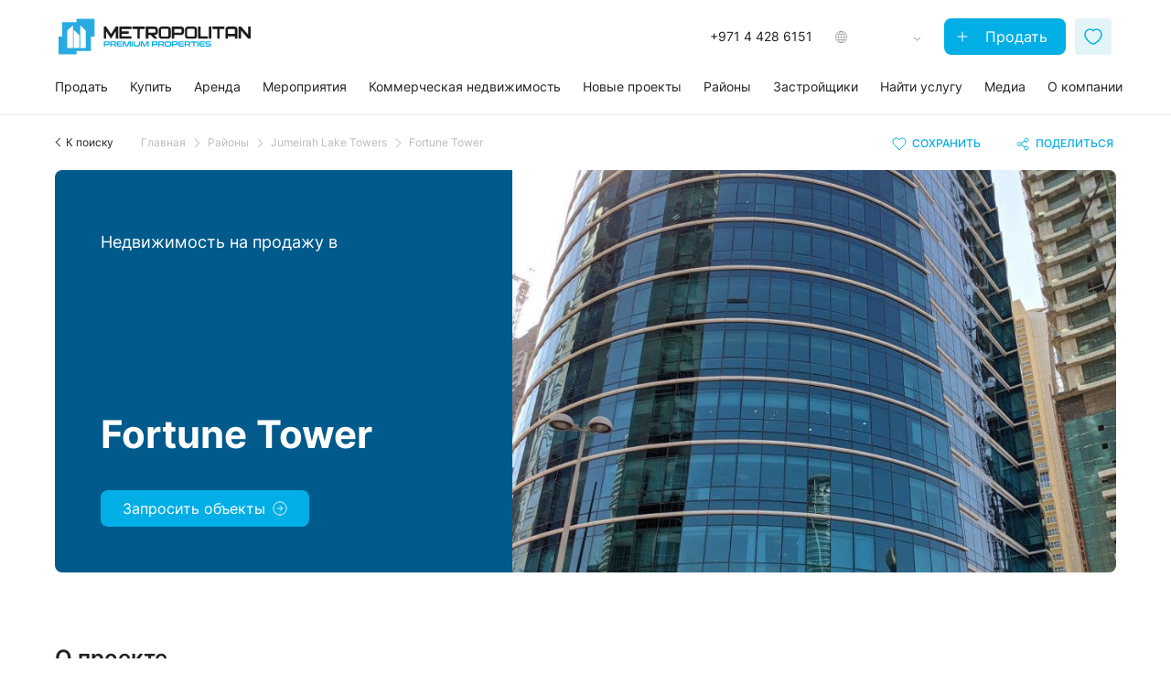

--- FILE ---
content_type: text/html; charset=UTF-8
request_url: https://metropolitan.realestate/ru/jumeirah-lake-towers/fortune-tower/
body_size: 25672
content:
<!DOCTYPE html>
<html lang="ru">
<head><style>img.lazy{min-height:1px}</style><link href="https://metropolitan.realestate/wp-content/plugins/w3-total-cache/pub/js/lazyload.min.js" as="script">
    <meta charset="utf-8">
    <meta name="viewport" content="width=device-width, initial-scale=1">

    <link rel="preload" href="https://metropolitan.realestate/wp-content/themes/framework/assets/fonts/Inter/Inter-Regular.ttf" as="font" type="font/ttf" crossorigin>
    <link rel="preload" href="https://metropolitan.realestate/wp-content/themes/framework/assets/fonts/Inter/Inter-Medium.ttf" as="font" type="font/ttf" crossorigin>
    <link rel="preload" href="https://metropolitan.realestate/wp-content/themes/framework/assets/fonts/Inter/Inter-SemiBold.ttf" as="font" type="font/ttf" crossorigin>
    <link rel="preload" href="https://metropolitan.realestate/wp-content/themes/framework/assets/fonts/Inter/Inter-Bold.ttf" as="font" type="font/ttf" crossorigin>
    <link rel="preload" href="https://metropolitan.realestate/wp-content/themes/framework/assets/fonts/Inter/Inter-Black.ttf" as="font" type="font/ttf" crossorigin>

                <!-- WP -->
            <link rel="preconnect" href="https://mpp.agency" crossorigin>
            <link rel="preconnect" href="https://load.sgtm.metropolitan.realestate" crossorigin>

            <!-- GTAG -->
            <link rel="preconnect" href="https://connect.facebook.net" crossorigin>
            <link rel="preconnect" href="https://analytics.tiktok.com" crossorigin>
            <link rel="preconnect" href="https://static.ads-twitter.com" crossorigin>
            <link rel="preconnect" href="https://snap.licdn.com" crossorigin>
            <link rel="preconnect" href="https://consent.cookiebot.com" crossorigin>
            <link rel="preconnect" href="https://www.gstatic.com" crossorigin>
            <link rel="preconnect" href="https://mc.yandex.ru" crossorigin>
            <link rel="preconnect" href="https://www.youtube.com" crossorigin>
        <meta name='robots' content='index, follow, max-image-preview:large, max-snippet:-1, max-video-preview:-1' />
<link rel="alternate" hreflang="en" href="https://metropolitan.realestate/jumeirah-lake-towers/fortune-tower/" />
<link rel="alternate" hreflang="ru" href="https://metropolitan.realestate/ru/jumeirah-lake-towers/fortune-tower/" />
<link rel="alternate" hreflang="x-default" href="https://metropolitan.realestate/jumeirah-lake-towers/fortune-tower/" />

	<!-- This site is optimized with the Yoast SEO Premium plugin v25.2 (Yoast SEO v25.2) - https://yoast.com/wordpress/plugins/seo/ -->
	<title>Fortune Tower от Fortune Properties в Jumeirah Lake Towers, Дубай | Офисные помещения на продажу | Metropolitan Premium Properties</title>
	<meta name="description" content="Офисные помещения в комплексе Fortune Tower в Jumeirah Lake Towers, Дубай. Застройщик Fortune Properties предлагает комфортную недвижимость по выгодным ценам." />
	<link rel="canonical" href="https://metropolitan.realestate/ru/jumeirah-lake-towers/fortune-tower/" />
	<meta property="og:locale" content="ru_RU" />
	<meta property="og:type" content="article" />
	<meta property="og:title" content="Fortune Tower" />
	<meta property="og:description" content="Офисные помещения в комплексе Fortune Tower в Jumeirah Lake Towers, Дубай. Застройщик Fortune Properties предлагает комфортную недвижимость по выгодным ценам." />
	<meta property="og:url" content="https://metropolitan.realestate/ru/jumeirah-lake-towers/fortune-tower/" />
	<meta property="og:site_name" content="Metropolitan Premium Properties" />
	<meta property="article:modified_time" content="2022-01-11T14:08:44+00:00" />
	<meta property="og:image" content="https://metropolitan.realestate/wp-content/uploads/2021/01/fortune-tower-768x975.jpg" />
	<meta property="og:image:width" content="1200" />
	<meta property="og:image:height" content="600" />
	<meta name="twitter:card" content="summary_large_image" />
	<!-- / Yoast SEO Premium plugin. -->


<style id='safe-svg-svg-icon-style-inline-css' type='text/css'>
.safe-svg-cover{text-align:center}.safe-svg-cover .safe-svg-inside{display:inline-block;max-width:100%}.safe-svg-cover svg{height:100%;max-height:100%;max-width:100%;width:100%}

</style>
<style id='classic-theme-styles-inline-css' type='text/css'>
/*! This file is auto-generated */
.wp-block-button__link{color:#fff;background-color:#32373c;border-radius:9999px;box-shadow:none;text-decoration:none;padding:calc(.667em + 2px) calc(1.333em + 2px);font-size:1.125em}.wp-block-file__button{background:#32373c;color:#fff;text-decoration:none}
</style>
<link rel='stylesheet' id='bundle-css' href='https://metropolitan.realestate/wp-content/themes/framework/assets/css/bundle.KZuDBmeE.css' type='text/css' media='all' />
<script type="text/javascript" id="wpml-cookie-js-extra">
/* <![CDATA[ */
var wpml_cookies = {"wp-wpml_current_language":{"value":"ru","expires":1,"path":"\/"}};
var wpml_cookies = {"wp-wpml_current_language":{"value":"ru","expires":1,"path":"\/"}};
/* ]]> */
</script>
<script type="text/javascript" src="https://metropolitan.realestate/wp-content/plugins/sitepress-multilingual-cms/res/js/cookies/language-cookie.js" id="wpml-cookie-js" defer="defer" data-wp-strategy="defer"></script>
<script type="text/javascript" src="https://metropolitan.realestate/wp-includes/js/jquery/jquery.min.js" id="jquery-core-js"></script>
<script type="text/javascript" src="https://metropolitan.realestate/wp-includes/js/jquery/jquery-migrate.min.js" id="jquery-migrate-js"></script>
		<style type="text/css" id="wp-custom-css">
			/*
@media only screen and (max-width: 1200px) {
	.langContainer > .project__type {
		display: none;
	}
}
*/

@media only screen and (max-width: 767px) {
  .postid-95755 .agent-head__image img,
	.postid-95757 .agent-head__image img,
	.postid-124118 .agent-head__image img,
	.postid-124119 .agent-head__image img{
    margin-right: -100px;
  }
	.postid-95758 .agent-head__image img{
		margin-left: -100px;
	}
}


.expert_form-inner .form-group input::placeholder,
.expert_form-inner .form-group textarea::placeholder,
.expert_form-inner .form-group select::placeholder { 
    opacity: 0;
}



		</style>
		
    <meta name="format-detection" content="telephone=no">

    <meta name="google-site-verification" content="CBC-us1N8kJVIus7bf2jzDK78UM4thL5uDmXg2apSuo" />
    <meta name="yandex-verification" content="313ced6892be3f03" />
    <link rel="apple-touch-icon" sizes="180x180" href="/favicons/apple-touch-icon.png">
    <link rel="icon" type="image/png" sizes="32x32" href="/favicons/favicon-32x32.png">
    <link rel="icon" type="image/png" sizes="16x16" href="/favicons/favicon-16x16.png">
    <link rel="manifest" href="/favicons/site.webmanifest">
    <link rel="mask-icon" href="/favicons/safari-pinned-tab.svg" color="#00ade5">
    <meta name="msapplication-TileColor" content="#ffffff">
    <meta name="theme-color" content="#ffffff">
    <style id="lang-text"></style>
<style id="call-updt"></style>
<style id="mobile-widget-container"></style><script>
    var 
        dataLayer = dataLayer || [], 
        popUpOpen = false,
        page_type_custom = '';
    const 
        page_type = 'project', 
        gtmPush = true, 
        gtmForm = false;
</script>        <!-- Google Tag Manager -->
        <script>!function(){"use strict";function l(e){for(var t=e,r=0,n=document.cookie.split(";");r<n.length;r++){var o=n[r].split("=");if(o[0].trim()===t)return o[1]}}function s(e){return localStorage.getItem(e)}function u(e){return window[e]}function A(e,t){e=document.querySelector(e);return t?null==e?void 0:e.getAttribute(t):null==e?void 0:e.textContent}var e=window,t=document,r="script",n="dataLayer",o="https://sgtm.metropolitan.realestate",a="https://load.sgtm.metropolitan.realestate",i="dfvxwzzhmwazc",c="1m=aWQ9R1RNLVdOR1Q1NVo%3D&page=2",g="cookie",v="_ga",E="",d=!1;try{var d=!!g&&(m=navigator.userAgent,!!(m=new RegExp("Version/([0-9._]+)(.*Mobile)?.*Safari.*").exec(m)))&&16.4<=parseFloat(m[1]),f="stapeUserId"===g,I=d&&!f?function(e,t,r){void 0===t&&(t="");var n={cookie:l,localStorage:s,jsVariable:u,cssSelector:A},t=Array.isArray(t)?t:[t];if(e&&n[e])for(var o=n[e],a=0,i=t;a<i.length;a++){var c=i[a],c=r?o(c,r):o(c);if(c)return c}else console.warn("invalid uid source",e)}(g,v,E):void 0;d=d&&(!!I||f)}catch(e){console.error(e)}var m=e,g=(m[n]=m[n]||[],m[n].push({"gtm.start":(new Date).getTime(),event:"gtm.js"}),t.getElementsByTagName(r)[0]),v=I?"&bi="+encodeURIComponent(I):"",E=t.createElement(r),f=(d&&(i=8<i.length?i.replace(/([a-z]{8}$)/,"kp$1"):"kp"+i),!d&&a?a:o);E.async=!0,E.src=f+"/"+i+".js?"+c+v,null!=(e=g.parentNode)&&e.insertBefore(E,g)}();</script>
        <!-- End Google Tag Manager -->
    </head>
<body class="offplan-template-default single single-offplan postid-64814 pageHeader" project-id="">


<div class="body-mpp pdd">
            <header id="headerMenu" class="pageHeader">
                                
            <div class="header__container container">
                <div class="header__top header-top">
                    <div class="header-top__logo header-logo">
                                                    <a class="header-logo__link header-logo__wrap" href="https://metropolitan.realestate/ru/">
                                <img class="header-logo__img lazy" src="data:image/svg+xml,%3Csvg%20xmlns='http://www.w3.org/2000/svg'%20viewBox='0%200%20420%2080'%3E%3C/svg%3E" data-src="https://metropolitan.realestate/wp-content/uploads/2025/08/Metropolitan_Premium_Properties-dark.svg" alt="Metropolitan Premium Properties">
                            </a>
                                            </div>

                    <div class="header-top__actions header-actions">
                        <div class="header-actions__phone">
                            <span>
                                +971 4 428 6151                            </span>
                        </div>
                        <div class="header-actions__langs header-langs">
                                                    <div class="header-langs__line" currency-container-opacity>
                                <span class="language">RU</span>
                                <span class="separator">/</span>
                                                                <span class="currency">AED</span>
                            </div>
                            <div class="header-langs__pop-up">
                                <div class="header-langs__mob-header mob-header">
                                    <button 
                                        class="mob-header__back" 
                                        type="button"
                                        data-history-back="" 
                                    >
                                        <span>Назад</span>
                                    </button>
                                    <button 
                                        class="header-menu__burger opened" 
                                        type="button"
                                    >
                                        <span class="header-menu__burger-line"></span>
                                        <span class="header-menu__burger-line"></span>
                                        <span class="header-menu__burger-line"></span>
                                    </button>
                                </div>
                                <div class="header-langs__select-switch" data-area=" ft">
                                    <button 
                                        type="button" 
                                        data-area-value="ft" 
                                        class="selected"
                                    >SQ FT</button>
                                    <button 
                                        type="button" 
                                        data-area-value="m" 
                                        class=""
                                    >SQ M</button>
                                </div>
                                <div class="header-langs__select">
                                    <div class="header-langs__select-title">
                                        Выбрать язык                                    </div>
                                    <div class="header-langs__select-current" data-lang="ru">
                                        RU - Russian                                    </div>
                                    <div class="header-langs__select-options">
                                                                                    <ul class="language">
                                                                                                                                                        <li 
                                                        class="" 
                                                        data-lang-value="en" 
                                                        data-lang-url="https://metropolitan.realestate/jumeirah-lake-towers/fortune-tower/"
                                                    >
                                                        <span class="code">EN</span>
                                                        <span class="separator"> - </span>
                                                        <span class="name">English</span>
                                                    </li>
                                                                                                                                                        <li 
                                                        class="selected" 
                                                        data-lang-value="ru" 
                                                        data-lang-url="https://metropolitan.realestate/ru/jumeirah-lake-towers/fortune-tower/"
                                                    >
                                                        <span class="code">RU</span>
                                                        <span class="separator"> - </span>
                                                        <span class="name">Russian</span>
                                                    </li>
                                                                                            </ul>
                                                                            </div>
                                </div>
                                <div class="header-langs__select">
                                    <div class="header-langs__select-title">
                                        Выбрать валюту                                    </div>
                                    <div 
                                        class="header-langs__select-current" 
                                        data-currency=""
                                    ></div>
                                    <div class="header-langs__select-options">
                                        <ul class="currency">
                                                                                                                                        <li data-currency-value="AED">
                                                    AED                                                </li>
                                                                                            <li data-currency-value="USD">
                                                    USD                                                </li>
                                                                                            <li data-currency-value="EUR">
                                                    EUR                                                </li>
                                                                                    </ul>
                                    </div>
                                </div>
                                <button class="header-langs__btn-save" disabled="" type="button">
                                    Сохранить                                </button>
                            </div>
                        </div>
                                                    <div class="header-actions__btn">
                                <a 
                                    href="/ru/services/sell/" 
                                    class="header-menu__sell-link pc" 
                                    itemprop="url"
                                >
                                    Продать                                </a>
                            </div>
                         
                        <div class="header-actions__shortList">
                                                        <a 
                                class="open-shortList" 
                                                                href="/ru/shortlist/"
                            >
                                <span class=""></span>
                            </a>
                        </div>
                    </div>

                    <button class="header-menu__burger">
                        <span class="header-menu__burger-line"></span>
                        <span class="header-menu__burger-line"></span>
                        <span class="header-menu__burger-line"></span>
                    </button>
                </div>

                <div class="header__bottom header-bottom">
                                            
                        <div class="header-bottom__menu header-menu">
                            
<!-- Main menu -->

<nav class="header-menu__nav" itemscope="itemscope" itemtype="http://schema.org/SiteNavigationElement">
    <div class="header-menu__list-wrap">
        <ul id="headerMenuList" class="header-menu__list">
            <li id="menu-item-256123" class="hm-sell header-menu__item menu-item menu-item-type-post_type menu-item-object-page menu-item-has-children"><a title="" href="https://metropolitan.realestate/ru/services/sell/" itemprop="url" class="header-menu__link">Продать</a>                                    <div class="header-menu__item-sub header-sub">
                                        <div class="header-sub__item">
                                            <div class="header-sub__item__container container">
                                                <div class="header-sub__item-mob-header mob-header">
                                                    <button 
                                                        class="mob-header__back"
                                                        type="button"
                                                        data-history-back="menu"
                                                    >
                                                        <span>Назад</span>
                                                    </button>
                                                    <button 
                                                        class="header-menu__burger opened" 
                                                        type="button"
                                                    >
                                                        <span class="header-menu__burger-line"></span>
                                                        <span class="header-menu__burger-line"></span>
                                                        <span class="header-menu__burger-line"></span>
                                                    </button>
                                                </div>
                                                <div class="header-sub__item-body">
    
                                                    
        <div class="header-sub__item-groups">
        
            <div class="header-sub__item-group1 p-end">
                                    <a itemprop="url" class="header-sub__item-link-main" href="https://metropolitan.realestate/ru/services/sell/" target="_self">
                        <span>Продайте свою недвижимость в Дубае</span>
                    </a>
                                
                <p class="header-sub__item-desc-sell">Metropolitan Premium Properties использует свой обширный опыт на рынке недвижимости в Дубае, дополняемый передовыми технологиями и экспертными инструментами, чтобы размещать объекты там, где они имеют наибольшее воздействие и привлекают наилучших потенциальных покупателей или арендаторов.</p>
                
                                    <div class="header-sub__item-link-page header-link-page">                
                        <div class="header-link-page__image">
                            <a class="header-link-page__link" href="https://metropolitan.realestate/ru/resale-reports/">
                                                                    <img class="lazy" src="data:image/svg+xml,%3Csvg%20xmlns='http://www.w3.org/2000/svg'%20viewBox='0%200%201%201'%3E%3C/svg%3E" data-src="https://metropolitan.realestate/wp-content/webp-express/webp-images/doc-root/wp-content/uploads/2024/08/sell-01-sm-1.jpg.webp" alt="Отчеты о перепродажах">
                                                            </a>
                        </div>
                        <div class="header-link-page__content">
                            <p class="header-link-page__title">
                                <a itemprop="url" class="header-link-page__link" href="https://metropolitan.realestate/ru/resale-reports/">Отчеты о перепродажах</a>
                            </p>
                            <p class="header-link-page__desc">Этот отчет представляет собой краткое изложение ключевых тенденций и аналитики рынка недвижимости в Дубае</p>
                            <a class="header-link-page__rm" href="https://metropolitan.realestate/ru/resale-reports/">Подробнее</a>
                        </div>
                    </div>
                                    
                <div class="header-sub__item-btns-sell header-btns-sell">
                                        <div class="header-btns-sell__link-page-wrap">
                        <a itemprop="url" class="header-btns-sell__link-page" href="/ru/services/sell/">Продать</a>
                    </div>
                                                                <div class="header-btns-sell__link-page-wrap">
                            <a itemprop="url" class="header-btns-sell__link-page" href="https://metropolitan.realestate/ru/contact-us/">Контакты</a>
                        </div>
                                    </div>
                
            </div>
            
            <div class="header-sub__item-group2">
                                    <div class="header-sub__item-promo header-promo">
                        <a itemprop="url" class="header-promo__link" href="https://metropolitan.realestate/ru/services/sell/your-guide-to-selling-your-dubai-property/">
                            <img class="header-promo__image lazy" src="data:image/svg+xml,%3Csvg%20xmlns='http://www.w3.org/2000/svg'%20viewBox='0%200%201%201'%3E%3C/svg%3E" data-src="https://metropolitan.realestate/wp-content/webp-express/webp-images/doc-root/wp-content/uploads/2024/08/sell-04-sm-768x690.jpg.webp" alt="">
                            <p class="header-promo__title">Как продать вашу недвижимость</p>
                        </a>
                    </div>
                            </div>
            
            <div class="header-sub__item-group3">                
                                    <div class="header-sub__item-promo header-promo">
                        <a itemprop="url" class="header-promo__link" href="https://metropolitan.realestate/ru/services/sell/online-valuation/">
                            <img class="header-promo__image lazy" src="data:image/svg+xml,%3Csvg%20xmlns='http://www.w3.org/2000/svg'%20viewBox='0%200%201%201'%3E%3C/svg%3E" data-src="https://metropolitan.realestate/wp-content/webp-express/webp-images/doc-root/wp-content/uploads/2024/08/menu-online-assessment-2-sm-768x439.jpg.webp" alt="">
                                                            <div class="header-promo__stiker">
                                    <img class="lazy" src="data:image/svg+xml,%3Csvg%20xmlns='http://www.w3.org/2000/svg'%20viewBox='0%200%2011%2012'%3E%3C/svg%3E" data-src="https://metropolitan.realestate/wp-content/uploads/2023/12/commer2.svg" alt="icon">    
                                    <span>Новый инструмент</span>
                                </div>
                                                        <p class="header-promo__title">Онлайн-оценка стоимости</p>
                        </a>
                    </div>
                            </div>
            
        </div>
        
                
        
                                                    <div class="header-sub__item-mob-buttons header-menu__btns">
                                                        <a 
                                                            href="/ru/services/sell/" 
                                                            class="header-menu__sell-link mobile" 
                                                            itemprop="url"
                                                        >
                                                            Продать                                                        </a>
                                                                                                                <button class="open-shortList mobile">
                                                            <span class="">
                                                                                                                            </span>
                                                        </button>
                                                    </div>
    
                                                </div>
                                            </div>
                                        </div>
                                    </div>
                                    </li><li id="menu-item-210054" class="hm-buy header-menu__item menu-item menu-item-type-custom menu-item-object-custom menu-item-has-children"><a title="" href="https://metropolitan.realestate/ru/buy/" itemprop="url" class="header-menu__link">Купить</a>                                    <div class="header-menu__item-sub header-sub">
                                        <div class="header-sub__item">
                                            <div class="header-sub__item__container container">
                                                <div class="header-sub__item-mob-header mob-header">
                                                    <button 
                                                        class="mob-header__back"
                                                        type="button"
                                                        data-history-back="menu"
                                                    >
                                                        <span>Назад</span>
                                                    </button>
                                                    <button 
                                                        class="header-menu__burger opened" 
                                                        type="button"
                                                    >
                                                        <span class="header-menu__burger-line"></span>
                                                        <span class="header-menu__burger-line"></span>
                                                        <span class="header-menu__burger-line"></span>
                                                    </button>
                                                </div>
                                                <div class="header-sub__item-body">
    
                                                    
        <div class="header-sub__item-groups">
        
            <div class="header-sub__item-group1 p-end">
                                    <a itemprop="url" class="header-sub__item-link-main" href="https://metropolitan.realestate/ru/buy/" target="_self">
                        <span>Купить недвижимость в Дубае</span>
                    </a>
                  
                <div class="header-sub__item-links header-sub__links"><div class="header-sub__links-col"><p class="header-sub__links-caption">Вторичная<br>недвижимость</p><a class="header-sub__links-item" itemprop="url" href="https://metropolitan.realestate/ru/services/buy/luxury-properties/" target="_self"><img class="icon lazy" src="data:image/svg+xml,%3Csvg%20xmlns='http://www.w3.org/2000/svg'%20viewBox='0%200%202000%202000'%3E%3C/svg%3E" data-src="https://metropolitan.realestate/wp-content/uploads/2023/12/luxury-icon.svg" alt="icon"><span class="title big"></span><span class="sticker">Элитная недвижимость</span></a><a class="header-sub__links-item" itemprop="url" href="https://metropolitan.realestate/ru/exclusive-properties-in-dubai/" target="_self"><img class="icon lazy" src="data:image/svg+xml,%3Csvg%20xmlns='http://www.w3.org/2000/svg'%20viewBox='0%200%2017%2017'%3E%3C/svg%3E" data-src="https://metropolitan.realestate/wp-content/uploads/2023/11/star-favorite-add-1.svg" alt="icon"><span class="title big"></span><span class="sticker">Эксклюзивная недвижимость</span></a><a class="header-sub__links-item" itemprop="url" href="https://metropolitan.realestate/ru/buy/apartments-for-sale-in-dubai/" target="_self"><span class="title normal">Апартаменты</span></a><a class="header-sub__links-item" itemprop="url" href="https://metropolitan.realestate/ru/buy/villas-for-sale-in-dubai/" target="_self"><span class="title normal">Виллы</span></a><a class="header-sub__links-item" itemprop="url" href="https://metropolitan.realestate/ru/buy/townhouses-for-sale-in-dubai/" target="_self"><span class="title normal">Таунхаусы</span></a><a class="header-sub__links-item" itemprop="url" href="https://metropolitan.realestate/ru/buy/penthouses-for-sale-in-dubai/" target="_self"><span class="title normal">Пентхаусы</span></a><a class="header-sub__links-item" itemprop="url" href="https://metropolitan.realestate/ru/services/buy/homes/" target="_self"><span class="title normal">Дома</span></a><div class="header-sub__links-col-down"><button class="header-sub__links-col-showAll">Увидеть больше</button></div></div><div class="header-sub__links-col"><p class="header-sub__links-caption">На стадии<br>строительства</p><a class="header-sub__links-item" itemprop="url" href="https://metropolitan.realestate/ru/projects/apartments/" target="_self"><span class="title normal">Апартаменты</span></a><a class="header-sub__links-item" itemprop="url" href="https://metropolitan.realestate/ru/projects/penthouses/" target="_self"><span class="title normal">Пентхаусы</span></a><a class="header-sub__links-item" itemprop="url" href="https://metropolitan.realestate/ru/projects/townhouses/" target="_self"><span class="title normal">Таунхаусы</span></a><a class="header-sub__links-item" itemprop="url" href="https://metropolitan.realestate/ru/projects/villas/" target="_self"><span class="title normal">Виллы</span></a><a class="header-sub__links-item" itemprop="url" href="https://metropolitan.realestate/ru/branded-residences-in-dubai/" target="_self"><span class="title normal">брендовые</span></a><div class="header-sub__links-col-down"><button class="header-sub__links-col-showAll">Увидеть больше</button></div></div></div>            </div>
            
            <div class="header-sub__item-group2">
                
        <div class="header-sub__item-promo header-promo">
            <a class="header-promo__link" href="https://metropolitan.realestate/ru/business-bay/lumena/">
                                    <img class="header-promo__image lazy" src="data:image/svg+xml,%3Csvg%20xmlns='http://www.w3.org/2000/svg'%20viewBox='0%200%201%201'%3E%3C/svg%3E" data-src="https://metropolitan.realestate/wp-content/webp-express/webp-images/doc-root/wp-content/uploads/2023/12/LUMENA-compressed.jpg.webp" alt="Lumena от Omniyat">
                                                    <div class="header-promo__stiker">
                        <img class="lazy" src="data:image/svg+xml,%3Csvg%20xmlns='http://www.w3.org/2000/svg'%20viewBox='0%200%2014%2014'%3E%3C/svg%3E" data-src="https://metropolitan.realestate/wp-content/uploads/2023/12/stik-buy-1-2.svg" alt="Новый запуск">
                        <span>Новый запуск</span>
                    </div>
                                <p class="header-promo__title">Lumena от Omniyat</p>
            </a>
        </div>
    
            </div>
            
            <div class="header-sub__item-group3 p-start">                
                <p class="header-sub__item-caption-main">Недвижимость в ОАЭ и других странах</p>
                <div class="header-sub__item-links header-sub__links"><div class="header-sub__links-col_fw"><p class="header-sub__links-caption">Купить недвижимость в ОАЭ</p></div><div class="header-sub__links-col"><a class="header-sub__links-item" itemprop="url" href="https://metropolitan.realestate/ru/projects/abu-dhabi/" target="_self"><span class="title big">Абу-Даби</span></a><a class="header-sub__links-item" itemprop="url" href="https://metropolitan.realestate/ru/projects/sharjah/" target="_self"><span class="title big">Шарджа</span></a><a class="header-sub__links-item" itemprop="url" href="https://metropolitan.realestate/ru/projects/ajman/" target="_self"><span class="title big">Аджман</span></a><a class="header-sub__links-item" itemprop="url" href="https://metropolitan.realestate/ru/projects/ras-al-khaimah/" target="_self"><span class="title big">Рас-эль-Хайма</span></a><div class="header-sub__links-col-down"><button class="header-sub__links-col-showAll">Увидеть больше</button></div></div><div class="header-sub__links-col"><div class="header-sub__links-col-down"><button class="header-sub__links-col-showAll">Увидеть больше</button></div></div><div class="header-sub__links-col_fw"><p class="header-sub__links-caption">Международные проекты</p></div><div class="header-sub__links-col"><a class="header-sub__links-item" itemprop="url" href="https://metropolitan.realestate/ru/real-estate-in-austria/" target="_self"><span class="title big">В Австрии</span></a><div class="header-sub__links-col-down"><button class="header-sub__links-col-showAll">Увидеть больше</button></div></div></div>            </div>
            
        </div>
        
                
        
                                                    <div class="header-sub__item-mob-buttons header-menu__btns">
                                                        <a 
                                                            href="/ru/services/sell/" 
                                                            class="header-menu__sell-link mobile" 
                                                            itemprop="url"
                                                        >
                                                            Продать                                                        </a>
                                                                                                                <button class="open-shortList mobile">
                                                            <span class="">
                                                                                                                            </span>
                                                        </button>
                                                    </div>
    
                                                </div>
                                            </div>
                                        </div>
                                    </div>
                                                                            <div class="header-menu__item-hot-links header-hot-links">
                                            <div class="header-hot-links__items-wrap">
                                                <div class="header-hot-links__items">
                                                
        <a class="header-hot-links__item promo" href="https://metropolitan.realestate/ru/business-bay/lumena/">
                            <img class="icon lazy" src="data:image/svg+xml,%3Csvg%20xmlns='http://www.w3.org/2000/svg'%20viewBox='0%200%2014%2014'%3E%3C/svg%3E" data-src="https://metropolitan.realestate/wp-content/uploads/2023/12/stik-buy-1-2.svg" alt="icon">
                        <span class="title">Lumena от Omniyat</span>
        </a>
   
<a class="header-hot-links__item" itemprop="url" href="https://metropolitan.realestate/ru/services/buy/luxury-properties/" target="_self"><img class="icon lazy" src="data:image/svg+xml,%3Csvg%20xmlns='http://www.w3.org/2000/svg'%20viewBox='0%200%202000%202000'%3E%3C/svg%3E" data-src="https://metropolitan.realestate/wp-content/uploads/2023/12/luxury-icon.svg" alt="icon"><span class="title"></span></a><a class="header-hot-links__item" itemprop="url" href="https://metropolitan.realestate/ru/exclusive-properties-in-dubai/" target="_self"><img class="icon lazy" src="data:image/svg+xml,%3Csvg%20xmlns='http://www.w3.org/2000/svg'%20viewBox='0%200%2017%2017'%3E%3C/svg%3E" data-src="https://metropolitan.realestate/wp-content/uploads/2023/11/star-favorite-add-1.svg" alt="icon"><span class="title"></span></a>                                                </div>
                                            </div>
                                        </div>
                                    </li><li id="menu-item-210055" class="hm-rent header-menu__item menu-item menu-item-type-custom menu-item-object-custom menu-item-has-children"><a title="" href="https://metropolitan.realestate/ru/rent/" itemprop="url" class="header-menu__link">Аренда</a>                                    <div class="header-menu__item-sub header-sub">
                                        <div class="header-sub__item">
                                            <div class="header-sub__item__container container">
                                                <div class="header-sub__item-mob-header mob-header">
                                                    <button 
                                                        class="mob-header__back"
                                                        type="button"
                                                        data-history-back="menu"
                                                    >
                                                        <span>Назад</span>
                                                    </button>
                                                    <button 
                                                        class="header-menu__burger opened" 
                                                        type="button"
                                                    >
                                                        <span class="header-menu__burger-line"></span>
                                                        <span class="header-menu__burger-line"></span>
                                                        <span class="header-menu__burger-line"></span>
                                                    </button>
                                                </div>
                                                <div class="header-sub__item-body">
    
                                                    
        <div class="header-sub__item-groups">
        
            <div class="header-sub__item-group1">
                                    <a itemprop="url" class="header-sub__item-link-main" href="https://metropolitan.realestate/ru/rent/" target="_self">
                        <span>Аренда недвижимости в Дубае</span>
                    </a>
                  
                <div class="header-sub__item-links header-sub__links"><div class="header-sub__links-col"><p class="header-sub__links-caption">Аренда недвижимости</p><a class="header-sub__links-item" itemprop="url" href="https://metropolitan.realestate/ru/rent/apartments-for-rent-in-dubai/" target="_self"><span class="title normal">Апартаменты</span></a><a class="header-sub__links-item" itemprop="url" href="https://metropolitan.realestate/ru/rent/villas-for-rent-in-dubai/" target="_self"><span class="title normal">Виллы</span></a><a class="header-sub__links-item" itemprop="url" href="https://metropolitan.realestate/ru/rent/townhouses-for-rent-in-dubai/" target="_self"><span class="title normal">Таунхаусы</span></a><div class="header-sub__links-col-down"><button class="header-sub__links-col-showAll">Увидеть больше</button></div></div><div class="header-sub__links-col"><p class="header-sub__links-caption">Инструменты для арендодателей</p><a class="header-sub__links-item" itemprop="url" href="https://metropolitan.realestate/ru/services/property-management/" target="_self"><img class="icon lazy" src="data:image/svg+xml,%3Csvg%20xmlns='http://www.w3.org/2000/svg'%20viewBox='0%200%2014%2014'%3E%3C/svg%3E" data-src="https://metropolitan.realestate/wp-content/uploads/2023/12/Frame-2733.svg" alt="icon"><span class="title big">Управление недвижимостью</span></a><a class="header-sub__links-item" itemprop="url" href="https://metropolitan.realestate/ru/services/utilities-connections-and-payments/" target="_self"><span class="title normal">Подключение и оплата коммунальных услуг</span></a><div class="header-sub__links-col-down"><button class="header-sub__links-col-showAll">Увидеть больше</button></div></div></div>            </div>
            
            <div class="header-sub__item-group2">
                
        <div class="header-sub__item-promo header-promo">
            <a class="header-promo__link" href="https://metropolitan.realestate/ru/services/property-management/">
                                    <img class="header-promo__image lazy" src="data:image/svg+xml,%3Csvg%20xmlns='http://www.w3.org/2000/svg'%20viewBox='0%200%201%201'%3E%3C/svg%3E" data-src="https://metropolitan.realestate/wp-content/webp-express/webp-images/doc-root/wp-content/uploads/2025/07/Sunrise-Bay-1-compressed-768x394.jpg.webp" alt="Откройте для себя управление недвижимостью">
                                                <p class="header-promo__title">Откройте для себя управление недвижимостью</p>
            </a>
        </div>
    
                
            </div>
            
            <div class="header-sub__item-group3">
                
        <div class="header-sub__item-promo header-promo">
            <a class="header-promo__link" href="https://metropolitan.realestate/ru/hot-properties-for-rent/">
                                    <img class="header-promo__image lazy" src="data:image/svg+xml,%3Csvg%20xmlns='http://www.w3.org/2000/svg'%20viewBox='0%200%201%201'%3E%3C/svg%3E" data-src="https://metropolitan.realestate/wp-content/webp-express/webp-images/doc-root/wp-content/uploads/2023/12/The-Rings-13-sm-768x544.jpg.webp" alt="Горячие предложения для аренды">
                                                    <div class="header-promo__stiker">
                        <img class="lazy" src="data:image/svg+xml,%3Csvg%20xmlns='http://www.w3.org/2000/svg'%20viewBox='0%200%2012%2012'%3E%3C/svg%3E" data-src="https://metropolitan.realestate/wp-content/uploads/2023/12/Path.svg" alt="Лучшие предложения">
                        <span>Лучшие предложения</span>
                    </div>
                                <p class="header-promo__title">Горячие предложения для аренды</p>
            </a>
        </div>
    
            </div>
            
        </div>
        
                
        
                                                    <div class="header-sub__item-mob-buttons header-menu__btns">
                                                        <a 
                                                            href="/ru/services/sell/" 
                                                            class="header-menu__sell-link mobile" 
                                                            itemprop="url"
                                                        >
                                                            Продать                                                        </a>
                                                                                                                <button class="open-shortList mobile">
                                                            <span class="">
                                                                                                                            </span>
                                                        </button>
                                                    </div>
    
                                                </div>
                                            </div>
                                        </div>
                                    </div>
                                                                            <div class="header-menu__item-hot-links header-hot-links">
                                            <div class="header-hot-links__items-wrap">
                                                <div class="header-hot-links__items">
                                                
        <a class="header-hot-links__item promo" href="https://metropolitan.realestate/ru/services/property-management/">
                        <span class="title">Откройте для себя управление недвижимостью</span>
        </a>
   
<a class="header-hot-links__item" itemprop="url" href="https://metropolitan.realestate/ru/rent/apartments-for-rent-in-dubai/" target="_self"><span class="title">Апартаменты</span></a><a class="header-hot-links__item" itemprop="url" href="https://metropolitan.realestate/ru/rent/villas-for-rent-in-dubai/" target="_self"><span class="title">Виллы</span></a><a class="header-hot-links__item" itemprop="url" href="https://metropolitan.realestate/ru/rent/townhouses-for-rent-in-dubai/" target="_self"><span class="title">Таунхаусы</span></a>                                                </div>
                                            </div>
                                        </div>
                                    </li><li id="menu-item-305708" class="header-menu__item menu-item menu-item-type-custom menu-item-object-custom"><a title="" href="https://metropolitan.realestate/ru/events/" itemprop="url" class="header-menu__link">Мероприятия</a></li><li id="menu-item-210093" class="hm-commercial header-menu__item menu-item menu-item-type-post_type menu-item-object-page menu-item-has-children"><a title="" href="https://metropolitan.realestate/ru/services/commercial-properties/" itemprop="url" class="header-menu__link">Коммерческая недвижимость</a>                                    <div class="header-menu__item-sub header-sub">
                                        <div class="header-sub__item">
                                            <div class="header-sub__item__container container">
                                                <div class="header-sub__item-mob-header mob-header">
                                                    <button 
                                                        class="mob-header__back"
                                                        type="button"
                                                        data-history-back="menu"
                                                    >
                                                        <span>Назад</span>
                                                    </button>
                                                    <button 
                                                        class="header-menu__burger opened" 
                                                        type="button"
                                                    >
                                                        <span class="header-menu__burger-line"></span>
                                                        <span class="header-menu__burger-line"></span>
                                                        <span class="header-menu__burger-line"></span>
                                                    </button>
                                                </div>
                                                <div class="header-sub__item-body">
    
                                                    
        <div class="header-sub__item-groups">
        
            <div class="header-sub__item-group1">
                            <div class="header-sub__item-tabs header-tabs">
                                            <ul class="header-tabs__links">
                            <li class="active"><a href="#header-tab1">Купить</a></li>
                            <li><a href="#header-tab2">Аренда</a></li>
                        </ul>
                                        <div class="header-tabs__content">
                                                    <div id="header-tab1" class="header-tabs__tab active">
                                                                    <a itemprop="url" class="header-sub__item-link-main" href="https://metropolitan.realestate/ru/buy/commercial-full-building-for-sale-in-dubai/" target="_self">
                                        <span>Купить коммерческую недвижимость</span>
                                    </a>
                                                                <div class="header-sub__item-links header-sub__links"><div class="header-sub__links-col"><p class="header-sub__links-caption">Вторичная недвижимость</p><a class="header-sub__links-item" itemprop="url" href="https://metropolitan.realestate/ru/buy/offices-for-sale-in-dubai/" target="_self"><img class="icon lazy" src="data:image/svg+xml,%3Csvg%20xmlns='http://www.w3.org/2000/svg'%20viewBox='0%200%2014%2015'%3E%3C/svg%3E" data-src="https://metropolitan.realestate/wp-content/uploads/2023/11/Frame-2732.svg" alt="icon"><span class="title big">Офисы в Дубае</span></a><a class="header-sub__links-item" itemprop="url" href="https://metropolitan.realestate/ru/buy/hotels-apartment-for-sale-in-dubai/" target="_self"><span class="title normal">Отели в Дубае</span></a><a class="header-sub__links-item" itemprop="url" href="https://metropolitan.realestate/ru/buy/shops-for-sale-in-dubai/" target="_self"><span class="title normal">Коммерческие здания</span></a><a class="header-sub__links-item" itemprop="url" href="https://metropolitan.realestate/ru/buy/land-commercial-for-sale-in-dubai/" target="_self"><span class="title normal">Коммерческая земля</span></a><div class="header-sub__links-col-down"><button class="header-sub__links-col-showAll">Увидеть больше</button></div></div></div>                            </div>
                                                                            <div id="header-tab2" class="header-tabs__tab">
                                                                    <a itemprop="url" class="header-sub__item-link-main" href="https://metropolitan.realestate/ru/rent/commercial-full-building-for-rent-in-dubai/" target="_self">
                                        <span>Аренда коммерческой недвижимости</span>
                                    </a>
                                                                <div class="header-sub__item-links header-sub__links"><div class="header-sub__links-col"><a class="header-sub__links-item" itemprop="url" href="https://metropolitan.realestate/ru/rent/offices-for-rent-in-dubai/" target="_self"><img class="icon lazy" src="data:image/svg+xml,%3Csvg%20xmlns='http://www.w3.org/2000/svg'%20viewBox='0%200%2014%2015'%3E%3C/svg%3E" data-src="https://metropolitan.realestate/wp-content/uploads/2023/11/Frame-2732.svg" alt="icon"><span class="title big">Офисы</span></a><a class="header-sub__links-item" itemprop="url" href="https://metropolitan.realestate/ru/rent/hotels-apartment-for-rent-in-dubai/" target="_self"><span class="title normal">Отели</span></a><a class="header-sub__links-item" itemprop="url" href="https://metropolitan.realestate/ru/rent/shops-for-rent-in-dubai/" target="_self"><span class="title normal">Магазины</span></a><a class="header-sub__links-item" itemprop="url" href="https://metropolitan.realestate/ru/rent/commercial-full-floor-for-rent-in-dubai/" target="_self"><span class="title normal">Коммерческий этаж</span></a><div class="header-sub__links-col-down"><button class="header-sub__links-col-showAll">Увидеть больше</button></div></div></div>                            </div>
                                            </div>
                </div>
                        </div>
            
            <div class="header-sub__item-group2">
                
        <div class="header-sub__item-promo header-promo">
            <a class="header-promo__link" href="https://metropolitan.realestate/ru/umm-ramool/dubai-commercity/">
                                    <img class="header-promo__image lazy" src="data:image/svg+xml,%3Csvg%20xmlns='http://www.w3.org/2000/svg'%20viewBox='0%200%201%201'%3E%3C/svg%3E" data-src="https://metropolitan.realestate/wp-content/webp-express/webp-images/doc-root/wp-content/uploads/2023/12/dubai-commercity-9-1-sm-768x423.jpg.webp" alt="Dubai CommerCity">
                                                    <div class="header-promo__stiker">
                        <img class="lazy" src="data:image/svg+xml,%3Csvg%20xmlns='http://www.w3.org/2000/svg'%20viewBox='0%200%2012%2012'%3E%3C/svg%3E" data-src="https://metropolitan.realestate/wp-content/uploads/2023/12/commer1.svg" alt="Органы управления свободной экономической зоны">
                        <span>Органы управления свободной экономической зоны</span>
                    </div>
                                <p class="header-promo__title">Dubai CommerCity</p>
            </a>
        </div>
    
            </div>
            
            <div class="header-sub__item-group3">
                
        <div class="header-sub__item-promo header-promo">
            <a class="header-promo__link" href="https://metropolitan.realestate/ru/sheikh-zayed-road/grosvenor-house-commercial-tower/">
                                    <img class="header-promo__image lazy" src="data:image/svg+xml,%3Csvg%20xmlns='http://www.w3.org/2000/svg'%20viewBox='0%200%201%201'%3E%3C/svg%3E" data-src="https://metropolitan.realestate/wp-content/webp-express/webp-images/doc-root/wp-content/uploads/2023/12/Grosvenor-House-Commercial-Tower-3-sm-768x1024.jpg.webp" alt="Grosvenor House Commercial Tower">
                                                    <div class="header-promo__stiker">
                        <img class="lazy" src="data:image/svg+xml,%3Csvg%20xmlns='http://www.w3.org/2000/svg'%20viewBox='0%200%2011%2012'%3E%3C/svg%3E" data-src="https://metropolitan.realestate/wp-content/uploads/2023/12/commer2.svg" alt="Деловой район ">
                        <span>Деловой район </span>
                    </div>
                                <p class="header-promo__title">Grosvenor House Commercial Tower</p>
            </a>
        </div>
    
            </div>
            
        </div>
        
                  
        
                                                    <div class="header-sub__item-mob-buttons header-menu__btns">
                                                        <a 
                                                            href="/ru/services/sell/" 
                                                            class="header-menu__sell-link mobile" 
                                                            itemprop="url"
                                                        >
                                                            Продать                                                        </a>
                                                                                                                <button class="open-shortList mobile">
                                                            <span class="">
                                                                                                                            </span>
                                                        </button>
                                                    </div>
    
                                                </div>
                                            </div>
                                        </div>
                                    </div>
                                    </li><li id="menu-item-210057" class="hm-projects header-menu__item menu-item menu-item-type-post_type menu-item-object-page menu-item-has-children"><a title="" href="https://metropolitan.realestate/ru/projects/" itemprop="url" class="header-menu__link">Новые проекты</a>                                    <div class="header-menu__item-sub header-sub">
                                        <div class="header-sub__item">
                                            <div class="header-sub__item__container container">
                                                <div class="header-sub__item-mob-header mob-header">
                                                    <button 
                                                        class="mob-header__back"
                                                        type="button"
                                                        data-history-back="menu"
                                                    >
                                                        <span>Назад</span>
                                                    </button>
                                                    <button 
                                                        class="header-menu__burger opened" 
                                                        type="button"
                                                    >
                                                        <span class="header-menu__burger-line"></span>
                                                        <span class="header-menu__burger-line"></span>
                                                        <span class="header-menu__burger-line"></span>
                                                    </button>
                                                </div>
                                                <div class="header-sub__item-body">
    
                                                    
        <div class="header-sub__item-groups">
        
            <div class="header-sub__item-group1">
                                    <a itemprop="url" class="header-sub__item-link-main" href="https://metropolitan.realestate/ru/projects/" target="_self">
                        <span>Посмотреть все проекты в Дубае</span>
                    </a>
                  
                <div class="header-sub__item-links header-sub__links"><div class="header-sub__links-col"><a class="header-sub__links-item" itemprop="url" href="https://metropolitan.realestate/ru/projects/apartments/" target="_self"><img class="icon lazy" src="data:image/svg+xml,%3Csvg%20xmlns='http://www.w3.org/2000/svg'%20viewBox='0%200%2017%2017'%3E%3C/svg%3E" data-src="https://metropolitan.realestate/wp-content/uploads/2023/11/1building-modern-3-tree.svg" alt="icon"><span class="title big">Квартиры</span></a><a class="header-sub__links-item" itemprop="url" href="https://metropolitan.realestate/ru/projects/penthouses/" target="_self"><img class="icon lazy" src="data:image/svg+xml,%3Csvg%20xmlns='http://www.w3.org/2000/svg'%20viewBox='0%200%2019%2019'%3E%3C/svg%3E" data-src="https://metropolitan.realestate/wp-content/uploads/2023/11/2Group.svg" alt="icon"><span class="title big">Пентхаусы</span></a><div class="header-sub__links-col-down"><button class="header-sub__links-col-showAll">Увидеть больше</button></div></div><div class="header-sub__links-col"><a class="header-sub__links-item" itemprop="url" href="https://metropolitan.realestate/ru/projects/villas/" target="_self"><img class="icon lazy" src="data:image/svg+xml,%3Csvg%20xmlns='http://www.w3.org/2000/svg'%20viewBox='0%200%2022%2022'%3E%3C/svg%3E" data-src="https://metropolitan.realestate/wp-content/uploads/2023/11/3Group.svg" alt="icon"><span class="title big">Виллы</span></a><a class="header-sub__links-item" itemprop="url" href="https://metropolitan.realestate/ru/projects/townhouses/" target="_self"><img class="icon lazy" src="data:image/svg+xml,%3Csvg%20xmlns='http://www.w3.org/2000/svg'%20viewBox='0%200%2019%2015'%3E%3C/svg%3E" data-src="https://metropolitan.realestate/wp-content/uploads/2023/11/4Group.svg" alt="icon"><span class="title big">Таунхаусы</span></a><div class="header-sub__links-col-down"><button class="header-sub__links-col-showAll">Увидеть больше</button></div></div><div class="header-sub__links-col"><p class="header-sub__links-caption">Брендированные резиденции</p><a class="header-sub__links-item" itemprop="url" href="https://metropolitan.realestate/ru/business-bay/vela-viento/" target="_self"><span class="title normal">Vela Viento</span></a><a class="header-sub__links-item" itemprop="url" href="https://metropolitan.realestate/ru/business-bay/bugatti-residences/" target="_self"><span class="title normal">Bugatti Residences</span></a><a class="header-sub__links-item" itemprop="url" href="https://metropolitan.realestate/ru/dubai-maritime-city/oceanz/" target="_self"><span class="title normal">Oceanz 3</span></a><div class="header-sub__links-col-down"><button class="header-sub__links-col-showAll">Увидеть больше</button></div></div><div class="header-sub__links-col"><p class="header-sub__links-caption">Жизнь на берегу моря</p><a class="header-sub__links-item" itemprop="url" href="https://metropolitan.realestate/ru/hayat-island/bayviews/" target="_self"><span class="title normal">Bayviews</span></a><a class="header-sub__links-item" itemprop="url" href="https://metropolitan.realestate/ru/district-11/the-waterside-at-the-sanctuary/" target="_self"><span class="title normal">Lakeshore at The Sanctuary</span></a><a class="header-sub__links-item" itemprop="url" href="https://metropolitan.realestate/ru/damac-lagoons/morocco-at-damac-lagoons/" target="_self"><span class="title normal">Morocco at Damac Lagoons</span></a><div class="header-sub__links-col-down"><button class="header-sub__links-col-showAll">Увидеть больше</button></div></div></div>            </div>
            
            <div class="header-sub__item-group2">
                
        <div class="header-sub__item-promo header-promo">
            <a class="header-promo__link" href="https://metropolitan.realestate/ru/difc/difc-heights-tower/">
                                    <img class="header-promo__image lazy" src="data:image/svg+xml,%3Csvg%20xmlns='http://www.w3.org/2000/svg'%20viewBox='0%200%201%201'%3E%3C/svg%3E" data-src="https://metropolitan.realestate/wp-content/webp-express/webp-images/doc-root/wp-content/uploads/2023/12/DIFC-Heights-768x550.jpg.webp" alt="DIFC Heights Tower">
                                                    <div class="header-promo__stiker">
                        <img class="lazy" src="data:image/svg+xml,%3Csvg%20xmlns='http://www.w3.org/2000/svg'%20viewBox='0%200%2014%2014'%3E%3C/svg%3E" data-src="https://metropolitan.realestate/wp-content/uploads/2023/12/stik-buy-1-2.svg" alt="Новый запуск">
                        <span>Новый запуск</span>
                    </div>
                                <p class="header-promo__title">DIFC Heights Tower</p>
            </a>
        </div>
    
            </div>
            
            <div class="header-sub__item-group3 p-start">               
                <p class="header-sub__item-caption-main">Жизнь за рубежом</p>
                <div class="header-sub__item-links header-sub__links"><div class="header-sub__links-col_fw"><p class="header-sub__links-caption">Недвижимость off-plan в</p></div><div class="header-sub__links-col"><a class="header-sub__links-item" itemprop="url" href="https://metropolitan.realestate/ru/projects/abu-dhabi/" target="_self"><span class="title big">Abu Dhabi</span></a><a class="header-sub__links-item" itemprop="url" href="https://metropolitan.realestate/ru/oman/" target="_self"><span class="title big">Oman</span></a><a class="header-sub__links-item" itemprop="url" href="https://metropolitan.realestate/ru/projects/sharjah/" target="_self"><span class="title big">Sharjah</span></a><a class="header-sub__links-item" itemprop="url" href="https://metropolitan.realestate/ru/projects/ajman/" target="_self"><span class="title big">Ajman</span></a><a class="header-sub__links-item" itemprop="url" href="https://metropolitan.realestate/ru/projects/ras-al-khaimah/" target="_self"><span class="title big">Ras Al Khaimah</span></a><div class="header-sub__links-col-down"><button class="header-sub__links-col-showAll">Увидеть больше</button></div></div></div>                
                                
            </div>
            
        </div>
        
        
                                                    <div class="header-sub__item-mob-buttons header-menu__btns">
                                                        <a 
                                                            href="/ru/services/sell/" 
                                                            class="header-menu__sell-link mobile" 
                                                            itemprop="url"
                                                        >
                                                            Продать                                                        </a>
                                                                                                                <button class="open-shortList mobile">
                                                            <span class="">
                                                                                                                            </span>
                                                        </button>
                                                    </div>
    
                                                </div>
                                            </div>
                                        </div>
                                    </div>
                                                                            <div class="header-menu__item-hot-links header-hot-links">
                                            <div class="header-hot-links__items-wrap">
                                                <div class="header-hot-links__items">
                                                
        <a class="header-hot-links__item promo" href="https://metropolitan.realestate/ru/difc/difc-heights-tower/">
                            <img class="icon lazy" src="data:image/svg+xml,%3Csvg%20xmlns='http://www.w3.org/2000/svg'%20viewBox='0%200%2014%2014'%3E%3C/svg%3E" data-src="https://metropolitan.realestate/wp-content/uploads/2023/12/stik-buy-1-2.svg" alt="icon">
                        <span class="title">DIFC Heights Tower</span>
        </a>
   
<a class="header-hot-links__item" itemprop="url" href="https://metropolitan.realestate/ru/projects/apartments/" target="_self"><img class="icon lazy" src="data:image/svg+xml,%3Csvg%20xmlns='http://www.w3.org/2000/svg'%20viewBox='0%200%2017%2017'%3E%3C/svg%3E" data-src="https://metropolitan.realestate/wp-content/uploads/2023/11/1building-modern-3-tree.svg" alt="icon"><span class="title">Квартиры</span></a><a class="header-hot-links__item" itemprop="url" href="https://metropolitan.realestate/ru/projects/penthouses/" target="_self"><img class="icon lazy" src="data:image/svg+xml,%3Csvg%20xmlns='http://www.w3.org/2000/svg'%20viewBox='0%200%2019%2019'%3E%3C/svg%3E" data-src="https://metropolitan.realestate/wp-content/uploads/2023/11/2Group.svg" alt="icon"><span class="title">Пентхаусы</span></a><a class="header-hot-links__item" itemprop="url" href="https://metropolitan.realestate/ru/projects/villas/" target="_self"><img class="icon lazy" src="data:image/svg+xml,%3Csvg%20xmlns='http://www.w3.org/2000/svg'%20viewBox='0%200%2022%2022'%3E%3C/svg%3E" data-src="https://metropolitan.realestate/wp-content/uploads/2023/11/3Group.svg" alt="icon"><span class="title">Виллы</span></a><a class="header-hot-links__item" itemprop="url" href="https://metropolitan.realestate/ru/projects/townhouses/" target="_self"><img class="icon lazy" src="data:image/svg+xml,%3Csvg%20xmlns='http://www.w3.org/2000/svg'%20viewBox='0%200%2019%2015'%3E%3C/svg%3E" data-src="https://metropolitan.realestate/wp-content/uploads/2023/11/4Group.svg" alt="icon"><span class="title">Таунхаусы</span></a>                                                </div>
                                            </div>
                                        </div>
                                    </li><li id="menu-item-210058" class="hm-areas header-menu__item menu-item menu-item-type-post_type menu-item-object-page menu-item-has-children"><a title="" href="https://metropolitan.realestate/ru/areas/" itemprop="url" class="header-menu__link">Районы</a>                                    <div class="header-menu__item-sub header-sub">
                                        <div class="header-sub__item">
                                            <div class="header-sub__item__container container">
                                                <div class="header-sub__item-mob-header mob-header">
                                                    <button 
                                                        class="mob-header__back"
                                                        type="button"
                                                        data-history-back="menu"
                                                    >
                                                        <span>Назад</span>
                                                    </button>
                                                    <button 
                                                        class="header-menu__burger opened" 
                                                        type="button"
                                                    >
                                                        <span class="header-menu__burger-line"></span>
                                                        <span class="header-menu__burger-line"></span>
                                                        <span class="header-menu__burger-line"></span>
                                                    </button>
                                                </div>
                                                <div class="header-sub__item-body">
    
                                                    
            <div class="header-sub__item-groups">
            
                <div class="header-sub__item-group1">
                                            <a itemprop="url" class="header-sub__item-link-main" href="https://metropolitan.realestate/ru/areas/" target="_self">
                            <span>Посмотреть все районы в Дубае</span>
                        </a>
                      
                    <div class="header-sub__item-links header-sub__links"><div class="header-sub__links-col"><p class="header-sub__links-caption">Жизнь на набережной</p><a class="header-sub__links-item" itemprop="url" href="https://metropolitan.realestate/ru/dubai-creek-harbour/" target="_self"><span class="title normal">Dubai Creek Harbour</span></a><a class="header-sub__links-item" itemprop="url" href="https://metropolitan.realestate/ru/business-bay/" target="_self"><span class="title normal">Business Bay</span></a><a class="header-sub__links-item" itemprop="url" href="https://metropolitan.realestate/ru/jumeirah/" target="_self"><span class="title normal">Jumeirah</span></a><div class="header-sub__links-col-down"><button class="header-sub__links-col-showAll">Увидеть больше</button></div></div><div class="header-sub__links-col"><p class="header-sub__links-caption">Для семей</p><a class="header-sub__links-item" itemprop="url" href="https://metropolitan.realestate/ru/emirates-hills/" target="_self"><span class="title normal">Emirates Hills</span></a><a class="header-sub__links-item" itemprop="url" href="https://metropolitan.realestate/ru/jumeirah-village-circle/" target="_self"><span class="title normal">Jumeirah Village Circle</span></a><a class="header-sub__links-item" itemprop="url" href="https://metropolitan.realestate/ru/jumeirah-lake-towers/" target="_self"><span class="title normal">Jumeirah Lake Towers</span></a><div class="header-sub__links-col-down"><button class="header-sub__links-col-showAll">Увидеть больше</button></div></div><div class="header-sub__links-col"><p class="header-sub__links-caption">Жизнь на берегу моря</p><a class="header-sub__links-item" itemprop="url" href="https://metropolitan.realestate/ru/bluewaters-island/" target="_self"><span class="title normal">Bluewaters Island</span></a><a class="header-sub__links-item" itemprop="url" href="https://metropolitan.realestate/ru/emaar-beachfront/" target="_self"><span class="title normal">Emaar Beachfront</span></a><a class="header-sub__links-item" itemprop="url" href="https://metropolitan.realestate/ru/dubai-marina/" target="_self"><span class="title normal">Dubai Marina</span></a><div class="header-sub__links-col-down"><button class="header-sub__links-col-showAll">Увидеть больше</button></div></div><div class="header-sub__links-col"><p class="header-sub__links-caption">Роскошный образ жизни</p><a class="header-sub__links-item" itemprop="url" href="https://metropolitan.realestate/ru/palm-jebel-ali/" target="_self"><span class="title normal">Palm Jebel Ali</span></a><a class="header-sub__links-item" itemprop="url" href="https://metropolitan.realestate/ru/palm-jumeirah/" target="_self"><span class="title normal">Palm Jumeirah</span></a><a class="header-sub__links-item" itemprop="url" href="https://metropolitan.realestate/ru/downtown-dubai/" target="_self"><span class="title normal">Downtown Dubai</span></a><div class="header-sub__links-col-down"><button class="header-sub__links-col-showAll">Увидеть больше</button></div></div></div>                </div>
                
                <div class="header-sub__item-group2">
                    
        <div class="header-sub__item-promo header-promo">
            <a class="header-promo__link" href="https://metropolitan.realestate/ru/palm-jebel-ali/the-beach-collection-villas/">
                                    <img class="header-promo__image lazy" src="data:image/svg+xml,%3Csvg%20xmlns='http://www.w3.org/2000/svg'%20viewBox='0%200%201%201'%3E%3C/svg%3E" data-src="https://metropolitan.realestate/wp-content/webp-express/webp-images/doc-root/wp-content/uploads/2023/12/Palm-Jebel-Ali-1-sm-768x419.jpg.webp" alt="Palm Jebel Ali">
                                                    <div class="header-promo__stiker">
                        <img class="lazy" src="data:image/svg+xml,%3Csvg%20xmlns='http://www.w3.org/2000/svg'%20viewBox='0%200%2014%2015'%3E%3C/svg%3E" data-src="https://metropolitan.realestate/wp-content/uploads/2023/12/areas.svg" alt="Востребованные районы">
                        <span>Востребованные районы</span>
                    </div>
                                <p class="header-promo__title">Palm Jebel Ali</p>
            </a>
        </div>
    
                </div>
                
                <div class="header-sub__item-group3 p-start">                
                    <p class="header-sub__item-caption-main">Жизнь за рубежом</p>
                    <div class="header-sub__item-links header-sub__links"><div class="header-sub__links-col"><p class="header-sub__links-caption">Смотреть все районы в</p><a class="header-sub__links-item" itemprop="url" href="https://metropolitan.realestate/abu-dhabi/" target="_self"><span class="title big">Abu Dhabi</span></a><a class="header-sub__links-item" itemprop="url" href="https://metropolitan.realestate/sharjah/" target="_self"><span class="title big">Sharjah</span></a><a class="header-sub__links-item" itemprop="url" href="https://metropolitan.realestate/ru/ajman/" target="_self"><span class="title normal">Ajman</span></a><a class="header-sub__links-item" itemprop="url" href="https://metropolitan.realestate/ras-al-khaimah/" target="_self"><span class="title big">Ras Al Khaimah</span></a><div class="header-sub__links-col-down"><button class="header-sub__links-col-showAll">Увидеть больше</button></div></div></div>                </div>
                
            </div>
        
                    
        
                                                    <div class="header-sub__item-mob-buttons header-menu__btns">
                                                        <a 
                                                            href="/ru/services/sell/" 
                                                            class="header-menu__sell-link mobile" 
                                                            itemprop="url"
                                                        >
                                                            Продать                                                        </a>
                                                                                                                <button class="open-shortList mobile">
                                                            <span class="">
                                                                                                                            </span>
                                                        </button>
                                                    </div>
    
                                                </div>
                                            </div>
                                        </div>
                                    </div>
                                    </li><li id="menu-item-210059" class="hm-developers header-menu__item menu-item menu-item-type-post_type menu-item-object-page menu-item-has-children"><a title="" href="https://metropolitan.realestate/ru/developers/" itemprop="url" class="header-menu__link">Застройщики</a>                                    <div class="header-menu__item-sub header-sub">
                                        <div class="header-sub__item">
                                            <div class="header-sub__item__container container">
                                                <div class="header-sub__item-mob-header mob-header">
                                                    <button 
                                                        class="mob-header__back"
                                                        type="button"
                                                        data-history-back="menu"
                                                    >
                                                        <span>Назад</span>
                                                    </button>
                                                    <button 
                                                        class="header-menu__burger opened" 
                                                        type="button"
                                                    >
                                                        <span class="header-menu__burger-line"></span>
                                                        <span class="header-menu__burger-line"></span>
                                                        <span class="header-menu__burger-line"></span>
                                                    </button>
                                                </div>
                                                <div class="header-sub__item-body">
    
                                                    
            <div class="header-sub__item-groups">
            
                <div class="header-sub__item-group1 p-end">
                                            <a itemprop="url" class="header-sub__item-link-main" href="https://metropolitan.realestate/ru/developers/" target="_self">
                            <span>Посмотреть всех застройщиков в Дубае</span>
                        </a>
                        
                    
                    <div class="header-sub__item-links header-sub__links"><div class="header-sub__links-col_fw"><p class="header-sub__links-caption">Лучшие застройщики</p></div><div class="header-sub__links-col"><a class="header-sub__links-item" itemprop="url" href="https://metropolitan.realestate/ru/developers/emaar/" target="_self"><span class="title big">Emaar</span></a><a class="header-sub__links-item" itemprop="url" href="https://metropolitan.realestate/ru/developers/damac/" target="_self"><span class="title big">DAMAC</span></a><a class="header-sub__links-item" itemprop="url" href="https://metropolitan.realestate/ru/developers/sobha/" target="_self"><span class="title big">Sobha</span></a><a class="header-sub__links-item" itemprop="url" href="https://metropolitan.realestate/ru/developers/meraas/" target="_self"><span class="title big">Meraas</span></a><a class="header-sub__links-item" itemprop="url" href="https://metropolitan.realestate/ru/developers/hh-development/" target="_self"><span class="title big">H&amp;H</span></a><a class="header-sub__links-item" itemprop="url" href="https://metropolitan.realestate/ru/developers/omniyat/" target="_self"><span class="title big">Omniyat</span></a><div class="header-sub__links-col-down"><button class="header-sub__links-col-showAll">Увидеть больше</button></div></div><div class="header-sub__links-col"><a class="header-sub__links-item" itemprop="url" href="https://metropolitan.realestate/ru/developers/binghatti/" target="_self"><span class="title big">Binghatti</span></a><a class="header-sub__links-item" itemprop="url" href="https://metropolitan.realestate/ru/developers/wasl/" target="_self"><span class="title big">Wasl</span></a><a class="header-sub__links-item" itemprop="url" href="https://metropolitan.realestate/ru/developers/nakheel/" target="_self"><span class="title big">Nakheel</span></a><a class="header-sub__links-item" itemprop="url" href="https://metropolitan.realestate/ru/developers/ellington/" target="_self"><span class="title big">Ellington</span></a><a class="header-sub__links-item" itemprop="url" href="https://metropolitan.realestate/ru/developers/majid-al-futtaim/" target="_self"><span class="title big">Majid al Futtaim</span></a><a class="header-sub__links-item" itemprop="url" href="https://metropolitan.realestate/ru/developers/arada/" target="_self"><span class="title big">Arada</span></a><div class="header-sub__links-col-down"><button class="header-sub__links-col-showAll">Увидеть больше</button></div></div></div>                    
                           
                </div>
                
                <div class="header-sub__item-group2">
                    
        <div class="header-sub__item-promo header-promo">
            <a class="header-promo__link" href="https://metropolitan.realestate/ru/developers/emaar/">
                                    <img class="header-promo__image lazy" src="data:image/svg+xml,%3Csvg%20xmlns='http://www.w3.org/2000/svg'%20viewBox='0%200%201%201'%3E%3C/svg%3E" data-src="https://metropolitan.realestate/wp-content/webp-express/webp-images/doc-root/wp-content/uploads/2023/12/address-residences-13-sm-768x432.jpg.webp" alt="Emaar Properties">
                                                    <div class="header-promo__stiker">
                        <img class="lazy" src="data:image/svg+xml,%3Csvg%20xmlns='http://www.w3.org/2000/svg'%20viewBox='0%200%2016%2016'%3E%3C/svg%3E" data-src="https://metropolitan.realestate/wp-content/uploads/2023/12/dev-Group.svg" alt="Лучшие застройщики">
                        <span>Лучшие застройщики</span>
                    </div>
                                <p class="header-promo__title">Emaar Properties</p>
            </a>
        </div>
    
                </div>
                
                <div class="header-sub__item-group3">
                    
        <div class="header-sub__item-promo header-promo">
            <a class="header-promo__link" href="https://metropolitan.realestate/ru/developers/hh-development/">
                                    <img class="header-promo__image lazy" src="data:image/svg+xml,%3Csvg%20xmlns='http://www.w3.org/2000/svg'%20viewBox='0%200%201%201'%3E%3C/svg%3E" data-src="https://metropolitan.realestate/wp-content/webp-express/webp-images/doc-root/wp-content/uploads/2025/07/nobu-residences-1-compressed.jpg.webp" alt="H&H Properties">
                                                    <div class="header-promo__stiker">
                        <img class="lazy" src="data:image/svg+xml,%3Csvg%20xmlns='http://www.w3.org/2000/svg'%20viewBox='0%200%2016%2016'%3E%3C/svg%3E" data-src="https://metropolitan.realestate/wp-content/uploads/2023/12/dev-Group.svg" alt="Лучшие застройщики">
                        <span>Лучшие застройщики</span>
                    </div>
                                <p class="header-promo__title">H&H Properties</p>
            </a>
        </div>
    
                </div>
                
            </div>
            
                    
        
                                                    <div class="header-sub__item-mob-buttons header-menu__btns">
                                                        <a 
                                                            href="/ru/services/sell/" 
                                                            class="header-menu__sell-link mobile" 
                                                            itemprop="url"
                                                        >
                                                            Продать                                                        </a>
                                                                                                                <button class="open-shortList mobile">
                                                            <span class="">
                                                                                                                            </span>
                                                        </button>
                                                    </div>
    
                                                </div>
                                            </div>
                                        </div>
                                    </div>
                                    </li><li id="menu-item-210062" class="hm-service header-menu__item menu-item menu-item-type-post_type menu-item-object-page menu-item-has-children"><a title="" href="https://metropolitan.realestate/ru/services/" itemprop="url" class="header-menu__link">Найти услугу</a>                                    <div class="header-menu__item-sub header-sub">
                                        <div class="header-sub__item">
                                            <div class="header-sub__item__container container">
                                                <div class="header-sub__item-mob-header mob-header">
                                                    <button 
                                                        class="mob-header__back"
                                                        type="button"
                                                        data-history-back="menu"
                                                    >
                                                        <span>Назад</span>
                                                    </button>
                                                    <button 
                                                        class="header-menu__burger opened" 
                                                        type="button"
                                                    >
                                                        <span class="header-menu__burger-line"></span>
                                                        <span class="header-menu__burger-line"></span>
                                                        <span class="header-menu__burger-line"></span>
                                                    </button>
                                                </div>
                                                <div class="header-sub__item-body">
    
                                                    
        <div class="header-sub__item-groups">
        
            <div class="header-sub__item-group1 p-end">
                                    <a itemprop="url" class="header-sub__item-link-main" href="https://metropolitan.realestate/ru/" target="_self">
                        <span>Посмотреть все услуги в Дубае</span>
                    </a>
                  
                <div class="header-sub__item-links header-sub__links"><div class="header-sub__links-col"><a class="header-sub__links-item" itemprop="url" href="https://metropolitan.realestate/ru/services/property-management/" target="_self"><span class="title big">Управление недвижимостью</span></a><a class="header-sub__links-item" itemprop="url" href="https://metropolitan.realestate/ru/services/legal-services-in-uae/" target="_self"><span class="title big">Консалтинговые услуги</span></a><a class="header-sub__links-item" itemprop="url" href="https://metropolitan.realestate/ru/services/buy/" target="_self"><span class="title big">Покупка недвижимости</span></a><a class="header-sub__links-item" itemprop="url" href="https://metropolitan.realestate/ru/services/rent/" target="_self"><span class="title big">Аренда недвижимости</span></a><a class="header-sub__links-item" itemprop="url" href="https://metropolitan.realestate/ru/services/escrow-and-conveyancing/" target="_self"><span class="title big">Юридическое сопровождение и эскроу</span></a><a class="header-sub__links-item" itemprop="url" href="https://metropolitan.realestate/ru/services/snagging-inspection/" target="_self"><span class="title big">Инспекция дефектов недвижимости</span></a><a class="header-sub__links-item" itemprop="url" href="https://metropolitan.realestate/ru/services/property-handover/" target="_self"><span class="title big">Передача объекта</span></a><div class="header-sub__links-col-down"><button class="header-sub__links-col-showAll">Увидеть больше</button></div></div><div class="header-sub__links-col"><a class="header-sub__links-item" itemprop="url" href="https://metropolitan.realestate/ru/services/mortgages/" target="_self"><span class="title big">Помощь в получении ипотеки</span></a><a class="header-sub__links-item" itemprop="url" href="https://metropolitan.realestate/ru/services/interior-design-in-dubai/" target="_self"><span class="title big">Дизайн интерьера и меблировка</span></a><a class="header-sub__links-item" itemprop="url" href="https://metropolitan.consulting/ru/services/visa-services/" target="_self"><span class="title big">Резидентские визы</span></a><a class="header-sub__links-item" itemprop="url" href="https://metropolitan.consulting/ru/services/citizenship-by-investment/" target="_self"><span class="title big">Второе гражданство</span></a><a class="header-sub__links-item" itemprop="url" href="https://metropolitan.consulting/ru/services/setting-up-a-business-in-the-uae/" target="_self"><span class="title big">Бизнес-консалтинг</span></a><a class="header-sub__links-item" itemprop="url" href="https://metropolitan.realestate/ru/services/comprehensive-services-for-property-developers/" target="_self"><span class="title big">Услуги для застройщиков</span></a><a class="header-sub__links-item" itemprop="url" href="https://luxury-vienna.com/ru" target="_blank"><span class="title big">Продажа и аренда недвижимости в Вене</span></a><a class="header-sub__links-item" itemprop="url" href="https://metropolitan.realestate/ru/partnership/" target="_self"><span class="title big">Партнёрская программа</span></a><div class="header-sub__links-col-down"><button class="header-sub__links-col-showAll">Увидеть больше</button></div></div></div>                            </div>
            
            <div class="header-sub__item-group2">
                                    <div class="header-sub__item-service-blocks header-service-blocks">
                        <div class="header-service-blocks__item gray">
                            <div class="header-service-blocks__stiker">
                                <span>Чек-лист</span>
                                <img class="lazy" src="data:image/svg+xml,%3Csvg%20xmlns='http://www.w3.org/2000/svg'%20viewBox='0%200%201%201'%3E%3C/svg%3E" data-src="https://metropolitan.realestate/wp-content/themes/framework/assets/icons/service-blocks-arrow.svg" alt="icon">
                            </div>
                                                            <div class="header-service-blocks__title">Золотая виза</div>
                                                                                        <a itemprop="url" class="header-service-blocks__btn" href="https://metropolitan.consulting/ru/services/visa-services/golden-visa-in-uae/">Узнать больше</a>
                                                    </div>
                        <div class="header-service-blocks__item blue">
                            <div class="header-service-blocks__stiker">
                                <img class="lazy" src="data:image/svg+xml,%3Csvg%20xmlns='http://www.w3.org/2000/svg'%20viewBox='0%200%201%201'%3E%3C/svg%3E" data-src="https://metropolitan.realestate/wp-content/themes/framework/assets/icons/service-blocks-dev.svg" alt="icon">    
                                <span>Для застройщиков</span>
                            </div>
                                                            <div class="header-service-blocks__title">Услуги для застройщиков</div>
                                                                                        <a itemprop="url" class="header-service-blocks__btn" href="https://metropolitan.realestate/ru/services/comprehensive-services-for-property-developers/">Узнать больше</a>
                                                    </div>
                    </div>
                                <div class="header-sub__item-links header-sub__links"><div class="header-sub__links-col_fw"><p class="header-sub__links-caption">Инструменты для арендодателей</p></div><div class="header-sub__links-col"><a class="header-sub__links-item" itemprop="url" href="https://metropolitan.realestate/ru/services/rental-finance-management/" target="_self"><span class="title big">Управление доходами от аренды</span></a><a class="header-sub__links-item" itemprop="url" href="https://metropolitan.realestate/ru/services/repairs-and-cleaning/" target="_self"><span class="title normal">Ремонт и уборка</span></a><a class="header-sub__links-item" itemprop="url" href="https://metropolitan.realestate/ru/services/property-insurance/" target="_self"><span class="title normal">Страхование имущества</span></a><a class="header-sub__links-item" itemprop="url" href="https://metropolitan.realestate/ru/services/move-in-or-move-out-inspections/" target="_self"><span class="title normal">Инспекция при въезде или выезде</span></a><div class="header-sub__links-col-down"><button class="header-sub__links-col-showAll">Увидеть больше</button></div></div><div class="header-sub__links-col"><a class="header-sub__links-item" itemprop="url" href="https://metropolitan.realestate/ru/services/utilities-connections-and-payments/" target="_self"><span class="title normal">Подключение и оплата коммунальных услуг</span></a><a class="header-sub__links-item" itemprop="url" href="https://metropolitan.realestate/ru/services/interior-design-in-dubai/" target="_self"><span class="title normal">Дизайн интерьера в Дубае</span></a><a class="header-sub__links-item" itemprop="url" href="https://metropolitan.realestate/ru/services/snagging-inspection/" target="_self"><span class="title normal">Инспекция дефектов недвижимости</span></a><div class="header-sub__links-col-down"><button class="header-sub__links-col-showAll">Увидеть больше</button></div></div></div>            </div>
            
        </div>
        
        
                                                    <div class="header-sub__item-mob-buttons header-menu__btns">
                                                        <a 
                                                            href="/ru/services/sell/" 
                                                            class="header-menu__sell-link mobile" 
                                                            itemprop="url"
                                                        >
                                                            Продать                                                        </a>
                                                                                                                <button class="open-shortList mobile">
                                                            <span class="">
                                                                                                                            </span>
                                                        </button>
                                                    </div>
    
                                                </div>
                                            </div>
                                        </div>
                                    </div>
                                    </li><li id="menu-item-210065" class="hm-media header-menu__item menu-item menu-item-type-taxonomy menu-item-object-category menu-item-has-children"><a title="" href="https://metropolitan.realestate/ru/media/" itemprop="url" class="header-menu__link">Медиа</a>                                    <div class="header-menu__item-sub header-sub">
                                        <div class="header-sub__item">
                                            <div class="header-sub__item__container container">
                                                <div class="header-sub__item-mob-header mob-header">
                                                    <button 
                                                        class="mob-header__back"
                                                        type="button"
                                                        data-history-back="menu"
                                                    >
                                                        <span>Назад</span>
                                                    </button>
                                                    <button 
                                                        class="header-menu__burger opened" 
                                                        type="button"
                                                    >
                                                        <span class="header-menu__burger-line"></span>
                                                        <span class="header-menu__burger-line"></span>
                                                        <span class="header-menu__burger-line"></span>
                                                    </button>
                                                </div>
                                                <div class="header-sub__item-body">
    
                                                    
        <div class="header-sub__item-groups">
        
            <div class="header-sub__item-group1">
                                    <a itemprop="url" class="header-sub__item-link-main" href="https://metropolitan.realestate/ru/blog/">
                        <span>Блог о Дубае</span>
                    </a>
                    <p class="header-sub__item-desc-cat">Все, что вас интересует о Дубае - как устроена жизнь и культура эмирата, возможности работы и инвестирования, инструкции и гайды как оформить, продлить, купить и пр.</p>
                    
                                            <div class="header-sub__item-posts header-posts">
                                                            <div class="header-posts__item">
                                    <div class="header-posts__item-image">
                                        <a class="header-posts__item-link" href="https://metropolitan.realestate/ru/blog/invest/dubais-real-estate-tokenization-explained/">
                                                                                            <img class="lazy" src="data:image/svg+xml,%3Csvg%20xmlns='http://www.w3.org/2000/svg'%20viewBox='0%200%201%201'%3E%3C/svg%3E" data-src="https://metropolitan.realestate/wp-content/webp-express/webp-images/doc-root/wp-content/uploads/2025/03/panoramic-view-dubai-city-illuminated-in-neon-spectrum-150x150.jpg.webp" alt="Что такое токенизация недвижимости в Дубае">
                                                                                    </a>
                                    </div>
                                    <div class="header-posts__item-content">
                                        <p class="header-posts__item-title">
                                            <a itemprop="url" class="header-posts__item-link" href="https://metropolitan.realestate/ru/blog/invest/dubais-real-estate-tokenization-explained/">Что такое токенизация недвижимости в Дубае</a>
                                        </p>
                                        <p class="header-posts__item-desc"></p>
                                        <p class="header-posts__item-date">28.03.2025</p>
                                    </div>
                                </div>
                                                            <div class="header-posts__item">
                                    <div class="header-posts__item-image">
                                        <a class="header-posts__item-link" href="https://metropolitan.realestate/ru/blog/guides/rera-dubai-2025-handbook/">
                                                                                            <img class="lazy" src="data:image/svg+xml,%3Csvg%20xmlns='http://www.w3.org/2000/svg'%20viewBox='0%200%201%201'%3E%3C/svg%3E" data-src="https://metropolitan.realestate/wp-content/webp-express/webp-images/doc-root/wp-content/uploads/2025/03/rera-dld-budjkhalifa-1-150x150.jpg.webp" alt="RERA Дубай 2025: все, что нужно знать о правилах на рынке недвижимости">
                                                                                    </a>
                                    </div>
                                    <div class="header-posts__item-content">
                                        <p class="header-posts__item-title">
                                            <a itemprop="url" class="header-posts__item-link" href="https://metropolitan.realestate/ru/blog/guides/rera-dubai-2025-handbook/">RERA Дубай 2025: все, что нужно знать о правилах на рынке недвижимости</a>
                                        </p>
                                        <p class="header-posts__item-desc">Ориентируйтесь в рынке недвижимости Дубая с гидом по RERA 2025: свежие законы, рекомендации экспертов и полезные материалы для инвесторов, арендаторов и специалистов отрасли.</p>
                                        <p class="header-posts__item-date">20.03.2025</p>
                                    </div>
                                </div>
                                                    </div>
                                                            
                                                
            </div>
            
            <div class="header-sub__item-group2">
                                   <a itemprop="url" class="header-sub__item-link-main" href="https://metropolitan.realestate/ru/media/">
                        <span>Медиа</span>
                    </a>
                                                        <div class="header-sub__item-promo header-promo">
                            <a itemprop="url" class="header-promo__link" href="https://metropolitan.realestate/ru/media/news/amaal-8-a-new-project-in-meydan/">
                                                                    <img class="header-promo__image lazy" src="data:image/svg+xml,%3Csvg%20xmlns='http://www.w3.org/2000/svg'%20viewBox='0%200%20768%20432'%3E%3C/svg%3E" data-src="https://metropolitan.realestate/wp-content/uploads/2021/11/meydan-11-768x432.jpg" alt="Amaal 8 — новый проект в Meydan">
                                                                    <div class="header-promo__stiker">
                                        <img class="lazy" src="data:image/svg+xml,%3Csvg%20xmlns='http://www.w3.org/2000/svg'%20viewBox='0%200%2014%2014'%3E%3C/svg%3E" data-src="https://metropolitan.realestate/wp-content/uploads/2023/12/stik-buy-1-2.svg" alt="Новости">
                                        <span>Новости</span>
                                    </div>
                                                                <p class="header-promo__title">Amaal 8 — новый проект в Meydan</p>
                            </a>
                        </div>
                                                </div>
            
            <div class="header-sub__item-group3">
                                    <a itemprop="url" class="header-sub__item-link-main" href="https://metropolitan.realestate/ru/mass-media/">
                        <span>СМИ о нас</span>
                    </a>
                    <p class="header-sub__item-desc-cat">Здесь собрана вся информация с упоминанием нашей компании в СМИ.</p>
                    
                                            <div class="header-sub__item-posts-mm header-posts-mm">
                                                        
                                <div class="header-posts-mm__item">
                                    <a itemprop="url" class="header-posts-mm__link" href="https://metropolitan.realestate/ru/mass-media/arabianbusiness/">
                                        <img class="lazy" src="data:image/svg+xml,%3Csvg%20xmlns='http://www.w3.org/2000/svg'%20viewBox='0%200%20113%2065'%3E%3C/svg%3E" data-src="https://metropolitan.realestate/wp-content/uploads/2021/10/Arabian-Business.svg" alt="Arabian Business">                                    </a>
                                </div>
                                                        
                                <div class="header-posts-mm__item">
                                    <a itemprop="url" class="header-posts-mm__link" href="https://metropolitan.realestate/ru/mass-media/bfm-ru/">
                                        <img class="lazy" src="data:image/svg+xml,%3Csvg%20xmlns='http://www.w3.org/2000/svg'%20viewBox='0%200%20353%2082'%3E%3C/svg%3E" data-src="https://metropolitan.realestate/wp-content/uploads/2022/05/bfm-ru.png" alt="BFM.RU">                                    </a>
                                </div>
                                                        
                                <div class="header-posts-mm__item">
                                    <a itemprop="url" class="header-posts-mm__link" href="https://metropolitan.realestate/ru/mass-media/forbes/">
                                        <img class="lazy" src="data:image/svg+xml,%3Csvg%20xmlns='http://www.w3.org/2000/svg'%20viewBox='0%200%20118%2030'%3E%3C/svg%3E" data-src="https://metropolitan.realestate/wp-content/uploads/2021/12/forbes-logo.svg" alt="Forbes">                                    </a>
                                </div>
                                                        
                                <div class="header-posts-mm__item">
                                    <a itemprop="url" class="header-posts-mm__link" href="https://metropolitan.realestate/ru/mass-media/homesoverseas/">
                                        <img class="lazy" src="data:image/svg+xml,%3Csvg%20xmlns='http://www.w3.org/2000/svg'%20viewBox='0%200%20487%20253'%3E%3C/svg%3E" data-src="https://metropolitan.realestate/wp-content/uploads/2021/10/Homes-overseas.svg" alt="HomesOverseas">                                    </a>
                                </div>
                                                        
                                <div class="header-posts-mm__item">
                                    <a itemprop="url" class="header-posts-mm__link" href="https://metropolitan.realestate/ru/mass-media/inc/">
                                        <img class="lazy" src="data:image/svg+xml,%3Csvg%20xmlns='http://www.w3.org/2000/svg'%20viewBox='0%200%2091%2031'%3E%3C/svg%3E" data-src="https://metropolitan.realestate/wp-content/uploads/2022/11/inc-logo-black.svg" alt="Inc.">                                    </a>
                                </div>
                                                        
                                <div class="header-posts-mm__item">
                                    <a itemprop="url" class="header-posts-mm__link" href="https://metropolitan.realestate/ru/mass-media/interfax/">
                                        <img class="lazy" src="data:image/svg+xml,%3Csvg%20xmlns='http://www.w3.org/2000/svg'%20viewBox='0%200%20396%20149'%3E%3C/svg%3E" data-src="https://metropolitan.realestate/wp-content/uploads/2021/12/interfax-logo.png" alt="Interfax">                                    </a>
                                </div>
                                                    </div>
                                                                
                                    <div class="header-sub__item-mm-award">
	                   <img class="lazy" src="data:image/svg+xml,%3Csvg%20xmlns='http://www.w3.org/2000/svg'%20viewBox='0%200%20141%20496'%3E%3C/svg%3E" data-src="https://metropolitan.realestate/wp-content/uploads/2023/12/ribbon-arabia_20231.svg" alt="" />
                    </div>                    
                            </div>
            
        </div>
        
                
        
                                                    <div class="header-sub__item-mob-buttons header-menu__btns">
                                                        <a 
                                                            href="/ru/services/sell/" 
                                                            class="header-menu__sell-link mobile" 
                                                            itemprop="url"
                                                        >
                                                            Продать                                                        </a>
                                                                                                                <button class="open-shortList mobile">
                                                            <span class="">
                                                                                                                            </span>
                                                        </button>
                                                    </div>
    
                                                </div>
                                            </div>
                                        </div>
                                    </div>
                                    </li><li id="menu-item-210066" class="hm-about header-menu__item menu-item menu-item-type-post_type menu-item-object-page menu-item-has-children"><a title="" href="https://metropolitan.realestate/ru/about-us/" itemprop="url" class="header-menu__link">О компании</a>                                    <div class="header-menu__item-sub header-sub">
                                        <div class="header-sub__item">
                                            <div class="header-sub__item__container container">
                                                <div class="header-sub__item-mob-header mob-header">
                                                    <button 
                                                        class="mob-header__back"
                                                        type="button"
                                                        data-history-back="menu"
                                                    >
                                                        <span>Назад</span>
                                                    </button>
                                                    <button 
                                                        class="header-menu__burger opened" 
                                                        type="button"
                                                    >
                                                        <span class="header-menu__burger-line"></span>
                                                        <span class="header-menu__burger-line"></span>
                                                        <span class="header-menu__burger-line"></span>
                                                    </button>
                                                </div>
                                                <div class="header-sub__item-body">
    
                                                    
        <div class="header-sub__item-groups">
        
            <div class="header-sub__item-group1 p-end">
                                    <a itemprop="url" class="header-sub__item-link-main" href="https://metropolitan.realestate/ru/about-us/" target="_self">
                        <span>Metropolitan Group</span>
                    </a>
                  
                <p class="header-sub__item-desc-about">Metropolitan Group основана в 2008 году. Предоставляем местным и зарубежным клиентам высочайший уровень обслуживания, консультации, поддержку и помощь по всем вопросам в сфере недвижимости.</p>
                <div class="header-sub__item-contacts header-contacts">
                    <div class="header-contacts__phone">
                        <span>+971 4 428 6151</span>
                    </div>
                    <div class="header-contacts__buttons">
                                                    <div class="header-contacts__link-page-wrap">
                                <a itemprop="url" class="header-contacts__link-page" href="https://metropolitan.realestate/ru/contact-us/">Контакты</a>
                            </div>
                          
                        <div class="header-contacts__socials">
                                        <div class="socialIcons">


				                    <a class="facebook-social" href="https://www.facebook.com/mpddubai/" rel="nofollow" target="_blank">
                        <i class="icon-facebook"></i>
                    </a>
				
				                    <a class="instagram-social" href="https://www.instagram.com/metropolitan__properties" rel="nofollow" target="_blank">
                        <i class="icon-instagram"></i>
                    </a>
				                    <a class="youtube-social" href="https://www.youtube.com/c/MetropolitanPremiumProperties" rel="nofollow" target="_blank">
                        <i class="icon-youtube"></i>
                    </a>
				                    <a class="twitter-social" href="https://twitter.com/mpddubai" rel="nofollow" target="_blank">
                        <i class="icon-twitter"></i>
                    </a>
				                    <a class="linkedin-social" href="https://www.linkedin.com/company/mpddubai" rel="nofollow" target="_blank">
                        <i class="icon-linkedin"></i>
                    </a>
				                <a class="telegram-social" href="https://t.me/metropolitan_dubai" rel="nofollow" target="_blank">
                    <i class="icon-telegram"></i>
                </a>
                				
				
            </div>
		                        </div>
                    </div>
                </div>
            </div>
            
            <div class="header-sub__item-group2">
                                    <div class="header-sub__item-promo header-promo">
                        <a itemprop="url" class="header-promo__link" href="https://metropolitan.realestate/ru/join/">
                            <img class="header-promo__image lazy" src="data:image/svg+xml,%3Csvg%20xmlns='http://www.w3.org/2000/svg'%20viewBox='0%200%201%201'%3E%3C/svg%3E" data-src="https://metropolitan.realestate/wp-content/webp-express/webp-images/doc-root/wp-content/uploads/2025/05/Careers_menu_image-compressed.jpg.webp" alt="">
                                                            <img class="header-promo__image-award lazy" src="data:image/svg+xml,%3Csvg%20xmlns='http://www.w3.org/2000/svg'%20viewBox='0%200%20800%201364'%3E%3C/svg%3E" data-src="https://metropolitan.realestate/wp-content/uploads/2023/11/Metropolitan_Group_2023_Certification_Badge.svg" alt="">
                                                        <p class="header-promo__title">Карьера</p>
                        </a>
                    </div>
                            </div>
            
            <div class="header-sub__item-group3">                
                                    <div class="header-sub__item-promo header-promo">
                        <a itemprop="url" class="header-promo__link" href="https://metropolitan.realestate/ru/agents/">
                            <img class="header-promo__image lazy" src="data:image/svg+xml,%3Csvg%20xmlns='http://www.w3.org/2000/svg'%20viewBox='0%200%201%201'%3E%3C/svg%3E" data-src="https://metropolitan.realestate/wp-content/webp-express/webp-images/doc-root/wp-content/uploads/2025/05/Our-arents_menu_image-compressed.jpg.webp" alt="">
                            <p class="header-promo__title">Наши агенты</p>
                        </a>
                    </div>
                            </div>
            
        </div>
        
                
        
                                                    <div class="header-sub__item-mob-buttons header-menu__btns">
                                                        <a 
                                                            href="/ru/services/sell/" 
                                                            class="header-menu__sell-link mobile" 
                                                            itemprop="url"
                                                        >
                                                            Продать                                                        </a>
                                                                                                                <button class="open-shortList mobile">
                                                            <span class="">
                                                                                                                            </span>
                                                        </button>
                                                    </div>
    
                                                </div>
                                            </div>
                                        </div>
                                    </div>
                                    </li>        </ul>
    </div>
</nav>


    <div class="header-menu__btns">
        <a 
            href="/ru/services/sell/" 
            class="header-menu__sell-link mobile" 
            itemprop="url"
        >
            Продать        </a>
                <button class="open-shortList mobile">
            <span class="">
                            </span>
        </button>
    </div>

<!-- End Main menu -->                            <div class="header-menu__filter-mask">
                                <svg xmlns="http://www.w3.org/2000/svg" width="0" height="0">
                                    <filter id="colorOverlay">
                                        <feFlood flood-color="#01AEE5"/> <!-- Задаем новый цвет -->
                                        <feComposite in2="SourceGraphic" operator="atop"/> <!-- Наложение нового цвета поверх существующего -->
                                    </filter>
                                </svg>
                            </div>    
                        </div>
                                    </div>
            </div>
        </header>
    
<script type="application/ld+json">
    {
    "@context": "https://schema.org/",
    "@type": "Product",
    "name": "Fortune Tower",
    "image": "https://metropolitan.realestate/wp-content/uploads/2021/01/fortune-tower.jpg",
    "description": "Офисные помещения в комплексе Fortune Tower в Jumeirah Lake Towers, Дубай. Застройщик Fortune Properties предлагает комфортную недвижимость по выгодным ценам.",
    "offers": {
        "@type": "Offer",
        "priceCurrency": "AED",
        "price": "500000",
        "url": "https://metropolitan.realestate/ru/jumeirah-lake-towers/fortune-tower/",
        "availability": "https://schema.org/InStock",
        "itemCondition": "https://schema.org/NewCondition"
    },
    "aggregateRating": {
        "@type": "AggregateRating",
        "ratingValue": "4.86",
        "ratingCount": "648",
        "worstRating": "0",
        "bestRating": "5"
    }
}</script>


<section class="featureProjects project-nav">
    <div class="container project__nav-container">
        <div class="project-nav__nav project__nav">
                            <a class="project__nav-back" href="/ru/projects/">
                    К поиску                </a>
                        <div class="project__nav-breadcrumbs"><div class="breadcrumbs" itemscope itemtype="http://schema.org/BreadcrumbList"><span itemprop="itemListElement" itemscope itemtype="http://schema.org/ListItem"><a class="breadcrumbs__link" href="https://metropolitan.realestate/ru/" itemprop="item"><span itemprop="name">Главная</span></a><meta itemprop="position" content="1" /></span><span class="breadcrumbs__separator"> › </span><span itemprop="itemListElement" itemscope itemtype="http://schema.org/ListItem"><a class="breadcrumbs__link" href="/ru/areas/" itemprop="item"><span itemprop="name">Районы</span></a><meta itemprop="position" content="2" /></span><span class="breadcrumbs__separator"> › </span><span itemprop="itemListElement" itemscope itemtype="http://schema.org/ListItem"><a class="breadcrumbs__link" href="https://metropolitan.realestate/ru/jumeirah-lake-towers/" itemprop="item"><span itemprop="name">Jumeirah Lake Towers</span></a><meta itemprop="position" content="3" /></span><span class="breadcrumbs__separator"> › </span><span class="breadcrumbs__current">Fortune Tower</span></div><!-- .breadcrumbs --></div>
            <div class="project__nav-btns"><div class="project__userBtn ru">
    <button 
        class="project__userBtn-button save  load" 
        data-type="shortlist_offplan" 
        data-id="64801"
    >
        <span class="status load">
            <span>Сохранить</span>
        </span>
        <span class="status saved">
            <span>Сохранено</span>
        </span>
    </button>
    <button 
        class="project__userBtn-button share"
        type="button"
        data-share-button
 data-share-title="Fortune Tower"
    >
        <span class="label">
            <span>Поделиться</span>
        </span>
    </button>
</div>
</div>
        </div>
    </div>
</section>
<section class="featureProjects project-header">
    <div class="container project-header__container">
        <div class="project-header__row">
            <div class="project-header__col project-header__col-content">
                <div class="project-header__subtitle">
                    Недвижимость на продажу в                </div>
                <h1 class="project-header__title normal">
                    Fortune Tower                </h1>
                                <div class="project-header__btns">
                    <button 
                        type="button" 
                        data-toggle="modal" 
                        data-target="#consultationModal" 
                        class="project-header__btn mof"
                    >
                        Запросить объекты                    </button>
                                    </div>
            </div>
            <div class="project-header__col project-header__col-img">
                <picture>
                                        <img width="768" height="975" src="data:image/svg+xml,%3Csvg%20xmlns='http://www.w3.org/2000/svg'%20viewBox='0%200%20768%20975'%3E%3C/svg%3E" data-src="https://metropolitan.realestate/wp-content/uploads/2021/01/fortune-tower-768x975.jpg" class="project-header__image lazy" alt="Fortune Tower" data-size="medium_large" decoding="async" fetchpriority="high" data-srcset="https://metropolitan.realestate/wp-content/uploads/2021/01/fortune-tower-768x975.jpg 768w,   https://metropolitan.realestate/wp-content/uploads/2021/01/fortune-tower-236x300.jpg 236w,   https://metropolitan.realestate/wp-content/uploads/2021/01/fortune-tower-807x1024.jpg 807w,   https://metropolitan.realestate/wp-content/uploads/2021/01/fortune-tower-1210x1536.jpg 1210w,  https://metropolitan.realestate/wp-content/webp-express/webp-images/doc-root/wp-content/uploads/2021/01/fortune-tower.jpg.webp 1576w" data-sizes="(max-width: 768px) 100vw, 768px" />                </picture>
                                            </div>
        </div>
    </div>
</section><section class="contentSection featureProjects" id="section-0"><div class="container">
        <img src="data:image/svg+xml,%3Csvg%20xmlns='http://www.w3.org/2000/svg'%20viewBox='0%200%201%201'%3E%3C/svg%3E" data-src="https://metropolitan.realestate/wp-content/themes/framework/assets/images/dotted1.png" alt="" class="bgDottedR lazy" style="width: 100px;">
    <div class="projectHeading  left">
        <h2>
            О проекте        </h2>
            </div>
</div><div class="container">
    <div class="textBlock pd30 full">
        <p>Fortune Tower – многофункциональный деловой комплекс, являющийся частью сообщества <a href="https://metropolitan.realestate/ru/jumeirah-lake-towers/">Jumeirah Lake Towers</a>. Разработкой проекта занималась компания Fortune Properties. Строительство здания началось в 2005 году и было завершено в 2008 году.</p>
<p>Башня Fortune Tower расположена на северной стороне JLT, в кластере C. Среди других зданий в этом кластере также выделяют Goldcrest Executive и жилой комплекс Al Shera Tower.</p>
<p>Высота комплекса составляет 35 этажей и 4 этажа подземной парковки. На первом этаже здания располагаются торговые помещения и кафе.</p>
<p>Концепция проекта представляет собой современное полукруглое здание с множеством функциональных помещений, панорамным остеклением и фасадами из высокотехнологичных материалов, которые обеспечивают безопасность и комфорт для работников.</p>
    </div>
</div>

<div class="gallerySlider-wrap">
    <div class="gallerySlider slider-wrapper grid">
        <div class="swiper">
            <div class="swiper-wrapper">
                                                                                <a 
                            class="gallerySlider__item swiper-slide" 
                            href="https://metropolitan.realestate/wp-content/uploads/2021/01/fortune-tower-1.jpg" 
                            data-fancybox="gallery-1"
                        >
                            <img class="lazy" src="data:image/svg+xml,%3Csvg%20xmlns='http://www.w3.org/2000/svg'%20viewBox='0%200%20768%201003'%3E%3C/svg%3E" data-src="https://metropolitan.realestate/wp-content/uploads/2021/01/fortune-tower-1-768x1003.jpg" alt="">
                        </a>
                                            <a 
                            class="gallerySlider__item swiper-slide" 
                            href="https://metropolitan.realestate/wp-content/uploads/2021/01/fortune-tower-2.jpg" 
                            data-fancybox="gallery-1"
                        >
                            <img class="lazy" src="data:image/svg+xml,%3Csvg%20xmlns='http://www.w3.org/2000/svg'%20viewBox='0%200%20768%201196'%3E%3C/svg%3E" data-src="https://metropolitan.realestate/wp-content/uploads/2021/01/fortune-tower-2-768x1196.jpg" alt="">
                        </a>
                                            <a 
                            class="gallerySlider__item swiper-slide" 
                            href="https://metropolitan.realestate/wp-content/uploads/2021/01/fortune-tower-3.jpg" 
                            data-fancybox="gallery-1"
                        >
                            <img class="lazy" src="data:image/svg+xml,%3Csvg%20xmlns='http://www.w3.org/2000/svg'%20viewBox='0%200%20768%201298'%3E%3C/svg%3E" data-src="https://metropolitan.realestate/wp-content/uploads/2021/01/fortune-tower-3-768x1298.jpg" alt="">
                        </a>
                                                                    </div>
        </div>
        <div class="swiper-button-prev"></div>
        <div class="swiper-button-next"></div>
    </div>
</div><div class="container">
    <div class="textBlock pd30 full">
        <p>В Fortune Tower представлены коммерческие и офисные помещения для покупки и аренды. Всего в комплексе насчитывается 205 офисов, а также 15 действующих торговых площадок. Общая площадь помещения составляет 38,090 кв. м (410,000 кв. фт).</p>
<p>В офисах имеется мебель и оборудованная кухня, встроенные шкафы, система кондиционирования и сигнализации, современная высококачественная отделка, кладовая, освещение.</p>
<p>Для сотрудников в комплексе имеется круглосуточная охрана и видеонаблюдение, фитнес-клуб и тренажерный зал, зона отдыха, скоростные лифты, подземный паркинг, доступ к Интернету, цифровому и кабельному телевидению, услуги сервисной службы.</p>
<p>Из окон открываются виды на достопримечательности района.</p>
<p>Площадь офисов начинается от 74,3 кв. м (800 кв. фт). Стоимость меблированных офисных помещений стартует от AED 500,000 (USD 136,131).</p>
<div class="notice-text"><p>*Цена актуальна для 2021</p></div>    </div>
</div></section><section class="featureProjects project-slider-obj"></section><section class="contentSection featureProjects" id="section-1"><div class="container">
    <div class="triggerRequest">
        <div class="triggerRequest-left">
            <div class="triggerRequest-title">Наш эксперт поможет Вам</div>
            <div class="triggerRequest-subtitle">Не стесняйтесь обращаться к нам в любое время, мы онлайн 24/7</div>
        </div>
        <div class="triggerRequest-right">
            <a data-toggle="modal" data-target="#consultationModal" href="#" class="triggerRequest-btn">
                Напишите нам            </a>
        </div>
    </div>
</div></section><section class="contentSection featureProjects" id="section-2"><div class="container">
        <img src="data:image/svg+xml,%3Csvg%20xmlns='http://www.w3.org/2000/svg'%20viewBox='0%200%201%201'%3E%3C/svg%3E" data-src="https://metropolitan.realestate/wp-content/themes/framework/assets/images/dotted1.png" alt="" class="bgDottedR lazy" style="width: 100px;">
    <div class="projectHeading  left">
        <h2>
            Расположение        </h2>
            </div>
</div><div class="container">
    <section class="two-col-text">
    <div class="two-col-text-item text-grid"><p>Башня Fortune Tower расположена на улице Al Sarayat Street, в непосредственной близости к автомагистрали Sheikh Zayed Road. В нескольких минутах ходьбы расположены автобусные остановки, станции метро и трамвая.</p>
<p>До международного аэропорта Дубая можно добраться за 38 минут на машине.</p>
<p>В пешей доступности расположены первоклассные рестораны и кафе, развлекательные и культурные площадки, SPA-салоны и клубные дома, эксклюзивные резиденции и бизнес-центры.</p>
<p>Торговый центр Dubai Marina Mall находится в 10 минутах езды от бизнес-центра. До колеса обозрения Dubai Eye 10 минут ходьбы. Набережная The Walk расположена в 12 минутах пешей прогулки.</p>
<p>Ближайшие школы и развивающие центры – Willow Nursery, Paddington Nursery, Kid Kare Nursery.</p>
<p>Недалеко от Fortune Tower расположены медицинские центры — Ramadi Physio &#038; Neuro, The Dome MedDental Clinic, Armada Medical Centre.</p>
</div><div class="two-col-text-item text-grid"><div class="two-col-grid count-3"><img class="two-col-grid-image three-1 lazy" src="data:image/svg+xml,%3Csvg%20xmlns='http://www.w3.org/2000/svg'%20viewBox='0%200%20768%20512'%3E%3C/svg%3E" data-src="https://metropolitan.realestate/wp-content/uploads/2021/01/fortune-tower-l2-768x512.jpg" alt=""><img class="two-col-grid-image three-2 lazy" src="data:image/svg+xml,%3Csvg%20xmlns='http://www.w3.org/2000/svg'%20viewBox='0%200%20768%20401'%3E%3C/svg%3E" data-src="https://metropolitan.realestate/wp-content/uploads/2021/01/fortune-tower-l3-768x401.jpg" alt=""><img class="two-col-grid-image three-3 lazy" src="data:image/svg+xml,%3Csvg%20xmlns='http://www.w3.org/2000/svg'%20viewBox='0%200%20300%20169'%3E%3C/svg%3E" data-src="https://metropolitan.realestate/wp-content/uploads/2021/01/fortune-tower-l1-300x169.jpg" alt=""></div></div>    </section>
</div>
    <div class="map">
        <div>
            <div 
                id="loadMap"
                class="js-map"
                data-map-lat="25.06895391616654"
                data-map-lng="55.13883403250031"
                data-map-zoom="13"
                data-map-id="4fd5f47c6bb572f5"
                data-map-title=""
                data-map-style="constructor">
            </div>

        </div>
    </div>

</section><section class="contentSection featureProjects" id="section-3"><div class="container">
        <img src="data:image/svg+xml,%3Csvg%20xmlns='http://www.w3.org/2000/svg'%20viewBox='0%200%201%201'%3E%3C/svg%3E" data-src="https://metropolitan.realestate/wp-content/themes/framework/assets/images/dotted1.png" alt="" class="bgDottedR lazy" style="width: 100px;">
    <div class="projectHeading  left">
        <h2>
            Окупаемость        </h2>
            </div>
</div><div class="container">
    <div class="textBlock pd30 full">
        <p>Доходность от инвестиций в офисные помещения составляет 4,79%. </p>
<p>Арендная плата за меблированные офисы варьируется от AED 45,000 до 65,000 (USD 12,252- 17,697) в год.</p>
<p>Чистая прибыль составит AED 41,156 (USD 11,205).</p>
<p>Ежегодное обслуживание комплекса начинается от AED 11,594 (USD 3,157). Налог на аренду недвижимости 5% &#8212; AED 2,250 (USD 613).</p>
<div class="notice-text"><p>*Цена актуальна для 2021</p></div>    </div>
</div></section>
    <section class="contentSection featureProjects project-similar">
        <div class="container">
            <div class="projectHeading left">
                <h2>Подобные проекты</h2>
            </div>
            <div class="projectsSlider slider-wrapper">
                <div class="swiper">
                    <div class="swiper-wrapper">
                        <div 
    class="project swiper-slide"
    project-id="147665"
    data-list-item
>
    <div class="project__cell">
        <div class="project__image-wrap">
            <a class="project__link" title="Icon Towers" href="https://metropolitan.realestate/ru/jumeirah-lake-towers/icon-towers/">
                <img class="project__image lazy" src="data:image/svg+xml,%3Csvg%20xmlns='http://www.w3.org/2000/svg'%20viewBox='0%200%20768%201051'%3E%3C/svg%3E" data-src="https://metropolitan.realestate/wp-content/uploads/2023/02/Icon-Towers-3-768x1051.jpg" alt="Icon Towers">
            </a>
            <div class="project__stickers">
                                                                    <div class="project__sticker skr_blue">Готов к заселению</div>
                            </div>
        </div>
        <div class="project__head">
            <a class="project__link" title="Icon Towers" href="https://metropolitan.realestate/ru/jumeirah-lake-towers/icon-towers/">
                <h2 class="project__title">Icon Towers</h2>
            </a>
                            <p class="project__location">
                    <a href="https://metropolitan.realestate/ru/jumeirah-lake-towers/">Jumeirah Lake Towers</a>
                </p>
                                                    <div class="project__types">
                    <a href="https://metropolitan.realestate/ru/projects/apartments/" class="project__type">Апартаменты</a>                </div>
                        <div class="project__bottom_btn_cont">
                <button class="mpp-main-btn" data-modal-target="general-modal">
                    Отправить запрос                </button>
            </div>
        </div>
    </div>
</div><div 
    class="project swiper-slide"
    project-id="147470"
    data-list-item
>
    <div class="project__cell">
        <div class="project__image-wrap">
            <a class="project__link" title="Lake View Tower" href="https://metropolitan.realestate/ru/jumeirah-lake-towers/lake-view-tower/">
                <img class="project__image lazy" src="data:image/svg+xml,%3Csvg%20xmlns='http://www.w3.org/2000/svg'%20viewBox='0%200%20768%20512'%3E%3C/svg%3E" data-src="https://metropolitan.realestate/wp-content/uploads/2023/02/Lake-View-Tower-2-768x512.jpg" alt="Lake View Tower">
            </a>
            <div class="project__stickers">
                                                                    <div class="project__sticker skr_blue">Готов к заселению</div>
                            </div>
        </div>
        <div class="project__head">
            <a class="project__link" title="Lake View Tower" href="https://metropolitan.realestate/ru/jumeirah-lake-towers/lake-view-tower/">
                <h2 class="project__title">Lake View Tower</h2>
            </a>
                            <p class="project__location">
                    <a href="https://metropolitan.realestate/ru/jumeirah-lake-towers/">Jumeirah Lake Towers</a>
                </p>
                                                    <div class="project__types">
                    <a href="https://metropolitan.realestate/ru/projects/apartments/" class="project__type">Апартаменты</a>                </div>
                        <div class="project__bottom_btn_cont">
                <button class="mpp-main-btn" data-modal-target="general-modal">
                    Отправить запрос                </button>
            </div>
        </div>
    </div>
</div><div 
    class="project swiper-slide"
    project-id="147462"
    data-list-item
>
    <div class="project__cell">
        <div class="project__image-wrap">
            <a class="project__link" title="Fortune Executive Tower" href="https://metropolitan.realestate/ru/jumeirah-lake-towers/fortune-executive-tower/">
                <img class="project__image lazy" src="data:image/svg+xml,%3Csvg%20xmlns='http://www.w3.org/2000/svg'%20viewBox='0%200%201%201'%3E%3C/svg%3E" data-src="https://metropolitan.realestate/wp-content/webp-express/webp-images/doc-root/wp-content/uploads/2023/02/Fortune-Executive-3.jpg.webp" alt="Fortune Executive Tower">
            </a>
            <div class="project__stickers">
                                                                    <div class="project__sticker skr_blue">Готов к заселению</div>
                            </div>
        </div>
        <div class="project__head">
            <a class="project__link" title="Fortune Executive Tower" href="https://metropolitan.realestate/ru/jumeirah-lake-towers/fortune-executive-tower/">
                <h2 class="project__title">Fortune Executive Tower</h2>
            </a>
                            <p class="project__location">
                    <a href="https://metropolitan.realestate/ru/jumeirah-lake-towers/">Jumeirah Lake Towers</a>
                </p>
                                                    <div class="project__types">
                    <a href="https://metropolitan.realestate/ru/projects/offices/" class="project__type">Офисы</a>                </div>
                        <div class="project__bottom_btn_cont">
                <button class="mpp-main-btn" data-modal-target="general-modal">
                    Отправить запрос                </button>
            </div>
        </div>
    </div>
</div><div 
    class="project swiper-slide"
    project-id="147407"
    data-list-item
>
    <div class="project__cell">
        <div class="project__image-wrap">
            <a class="project__link" title="Jumeirah Bay X1" href="https://metropolitan.realestate/ru/jumeirah-lake-towers/jumeirah-bay-x1/">
                <img class="project__image lazy" src="data:image/svg+xml,%3Csvg%20xmlns='http://www.w3.org/2000/svg'%20viewBox='0%200%20768%20504'%3E%3C/svg%3E" data-src="https://metropolitan.realestate/wp-content/uploads/2023/02/Jumeirah-Bay-X1-7-768x504.jpg" alt="Jumeirah Bay X1">
            </a>
            <div class="project__stickers">
                                                                    <div class="project__sticker skr_blue">Готов к заселению</div>
                            </div>
        </div>
        <div class="project__head">
            <a class="project__link" title="Jumeirah Bay X1" href="https://metropolitan.realestate/ru/jumeirah-lake-towers/jumeirah-bay-x1/">
                <h2 class="project__title">Jumeirah Bay X1</h2>
            </a>
                            <p class="project__location">
                    <a href="https://metropolitan.realestate/ru/jumeirah-lake-towers/">Jumeirah Lake Towers</a>
                </p>
                                                    <div class="project__types">
                    <a href="https://metropolitan.realestate/ru/projects/apartments/" class="project__type">Апартаменты</a>                </div>
                        <div class="project__bottom_btn_cont">
                <button class="mpp-main-btn" data-modal-target="general-modal">
                    Отправить запрос                </button>
            </div>
        </div>
    </div>
</div><div 
    class="project swiper-slide"
    project-id="147301"
    data-list-item
>
    <div class="project__cell">
        <div class="project__image-wrap">
            <a class="project__link" title="Armada Towers" href="https://metropolitan.realestate/ru/jumeirah-lake-towers/armada-towers/">
                <img class="project__image lazy" src="data:image/svg+xml,%3Csvg%20xmlns='http://www.w3.org/2000/svg'%20viewBox='0%200%20740%201110'%3E%3C/svg%3E" data-src="https://metropolitan.realestate/wp-content/uploads/2023/02/Armada-Towers-3.jpg" alt="Armada Towers">
            </a>
            <div class="project__stickers">
                                                                    <div class="project__sticker skr_blue">Готов к заселению</div>
                            </div>
        </div>
        <div class="project__head">
            <a class="project__link" title="Armada Towers" href="https://metropolitan.realestate/ru/jumeirah-lake-towers/armada-towers/">
                <h2 class="project__title">Armada Towers</h2>
            </a>
                            <p class="project__location">
                    <a href="https://metropolitan.realestate/ru/jumeirah-lake-towers/">Jumeirah Lake Towers</a>
                </p>
                                                    <div class="project__types">
                    <a href="https://metropolitan.realestate/ru/projects/apartments/" class="project__type">Апартаменты</a><a href="https://metropolitan.realestate/ru/projects/penthouses/" class="project__type">Пентхаусы</a>                </div>
                        <div class="project__bottom_btn_cont">
                <button class="mpp-main-btn" data-modal-target="general-modal">
                    Отправить запрос                </button>
            </div>
        </div>
    </div>
</div><div 
    class="project swiper-slide"
    project-id="67361"
    data-list-item
>
    <div class="project__cell">
        <div class="project__image-wrap">
            <a class="project__link" title="Pullman Hotel" href="https://metropolitan.realestate/ru/jumeirah-lake-towers/pullman-hotel/">
                <img class="project__image lazy" src="data:image/svg+xml,%3Csvg%20xmlns='http://www.w3.org/2000/svg'%20viewBox='0%200%20768%20284'%3E%3C/svg%3E" data-src="https://metropolitan.realestate/wp-content/uploads/2022/01/pullman-hotel-3-768x284.jpg" alt="Pullman Hotel">
            </a>
            <div class="project__stickers">
                                                                    <div class="project__sticker skr_blue">Готов к заселению</div>
                            </div>
        </div>
        <div class="project__head">
            <a class="project__link" title="Pullman Hotel" href="https://metropolitan.realestate/ru/jumeirah-lake-towers/pullman-hotel/">
                <h2 class="project__title">Pullman Hotel</h2>
            </a>
                            <p class="project__location">
                    <a href="https://metropolitan.realestate/ru/jumeirah-lake-towers/">Jumeirah Lake Towers</a>
                </p>
                                                    <div class="project__types">
                    <a href="https://metropolitan.realestate/ru/projects/apartments/" class="project__type">Апартаменты</a>                </div>
                        <div class="project__bottom_btn_cont">
                <button class="mpp-main-btn" data-modal-target="general-modal">
                    Отправить запрос                </button>
            </div>
        </div>
    </div>
</div><div 
    class="project swiper-slide"
    project-id="64732"
    data-list-item
>
    <div class="project__cell">
        <div class="project__image-wrap">
            <a class="project__link" title="Jumeirah Bay X3" href="https://metropolitan.realestate/ru/jumeirah-lake-towers/jumeirah-bay-x3/">
                <img class="project__image lazy" src="data:image/svg+xml,%3Csvg%20xmlns='http://www.w3.org/2000/svg'%20viewBox='0%200%20768%20347'%3E%3C/svg%3E" data-src="https://metropolitan.realestate/wp-content/uploads/2022/01/jumeirah-bay-x3-768x347.jpg" alt="Jumeirah Bay X3">
            </a>
            <div class="project__stickers">
                                                                    <div class="project__sticker skr_blue">Готов к заселению</div>
                            </div>
        </div>
        <div class="project__head">
            <a class="project__link" title="Jumeirah Bay X3" href="https://metropolitan.realestate/ru/jumeirah-lake-towers/jumeirah-bay-x3/">
                <h2 class="project__title">Jumeirah Bay X3</h2>
            </a>
                            <p class="project__location">
                    <a href="https://metropolitan.realestate/ru/jumeirah-lake-towers/">Jumeirah Lake Towers</a>
                </p>
                                                    <div class="project__types">
                    <a href="https://metropolitan.realestate/ru/projects/offices/" class="project__type">Офисы</a>                </div>
                        <div class="project__bottom_btn_cont">
                <button class="mpp-main-btn" data-modal-target="general-modal">
                    Отправить запрос                </button>
            </div>
        </div>
    </div>
</div><div 
    class="project swiper-slide"
    project-id="64709"
    data-list-item
>
    <div class="project__cell">
        <div class="project__image-wrap">
            <a class="project__link" title="The Dome Tower" href="https://metropolitan.realestate/ru/jumeirah-lake-towers/the-dome-tower/">
                <img class="project__image lazy" src="data:image/svg+xml,%3Csvg%20xmlns='http://www.w3.org/2000/svg'%20viewBox='0%200%20768%20314'%3E%3C/svg%3E" data-src="https://metropolitan.realestate/wp-content/uploads/2021/01/the-dome-tower-1-768x314.jpg" alt="The Dome Tower">
            </a>
            <div class="project__stickers">
                                                                    <div class="project__sticker skr_blue">Готов к заселению</div>
                            </div>
        </div>
        <div class="project__head">
            <a class="project__link" title="The Dome Tower" href="https://metropolitan.realestate/ru/jumeirah-lake-towers/the-dome-tower/">
                <h2 class="project__title">The Dome Tower</h2>
            </a>
                            <p class="project__location">
                    <a href="https://metropolitan.realestate/ru/jumeirah-lake-towers/">Jumeirah Lake Towers</a>
                </p>
                                                    <div class="project__types">
                    <a href="https://metropolitan.realestate/ru/projects/offices/" class="project__type">Офисы</a>                </div>
                        <div class="project__bottom_btn_cont">
                <button class="mpp-main-btn" data-modal-target="general-modal">
                    Отправить запрос                </button>
            </div>
        </div>
    </div>
</div><div 
    class="project swiper-slide"
    project-id="63949"
    data-list-item
>
    <div class="project__cell">
        <div class="project__image-wrap">
            <a class="project__link" title="New Dubai Gate 1" href="https://metropolitan.realestate/ru/jumeirah-lake-towers/new-dubai-gate-1/">
                <img class="project__image lazy" src="data:image/svg+xml,%3Csvg%20xmlns='http://www.w3.org/2000/svg'%20viewBox='0%200%20768%20512'%3E%3C/svg%3E" data-src="https://metropolitan.realestate/wp-content/uploads/2021/12/New-Dubai-Gate-1-7-768x512.jpg" alt="New Dubai Gate 1">
            </a>
            <div class="project__stickers">
                                                                    <div class="project__sticker skr_blue">Готов к заселению</div>
                            </div>
        </div>
        <div class="project__head">
            <a class="project__link" title="New Dubai Gate 1" href="https://metropolitan.realestate/ru/jumeirah-lake-towers/new-dubai-gate-1/">
                <h2 class="project__title">New Dubai Gate 1</h2>
            </a>
                            <p class="project__location">
                    <a href="https://metropolitan.realestate/ru/jumeirah-lake-towers/">Jumeirah Lake Towers</a>
                </p>
                                                    <div class="project__types">
                    <a href="https://metropolitan.realestate/ru/projects/apartments/" class="project__type">Апартаменты</a>                </div>
                        <div class="project__bottom_btn_cont">
                <button class="mpp-main-btn" data-modal-target="general-modal">
                    Отправить запрос                </button>
            </div>
        </div>
    </div>
</div>                    </div>
                </div>
                <div class="swiper-button-prev"></div>
                <div class="swiper-button-next"></div>
            </div>
        </div>
    </section>
    <section class="ctaf__section">
        <div class="ctaf__container">
            <div class="ctaf__row">
                <div class="ctaf__col ctaf__col--basic">
                    <span class="ctaf__contact-pre">Напишите нам</span>
                    <h3>Metropolitan Premium Properties</h3>
                    <ul>
                        <li class="ctaf__contact-entry">
                            <span class="ctaf__contact-entry-icon email">
                                <img class="lazy" src="data:image/svg+xml,%3Csvg%20xmlns='http://www.w3.org/2000/svg'%20viewBox='0%200%201%201'%3E%3C/svg%3E" data-src="https://metropolitan.realestate/wp-content/themes/framework/assets/icons/envelope_blue.svg" alt="" />
                            </span>
                            <a class="ctaf__contact-entry-listing" href="/cdn-cgi/l/email-protection#4a3e2f2b270a272f3e38253a2526233e2b2464382f2b262f393e2b3e2f"><span class="__cf_email__" data-cfemail="7a0e1f1b173a171f0e08150a1516130e1b1454081f1b161f090e1b0e1f">[email&#160;protected]</span></a>
                            <a href="/cdn-cgi/l/email-protection#94"></a>
                        </li>
                        <li class="ctaf__contact-entry rs-phone-set">
                            <span class="ctaf__contact-entry-icon phone">
                                <img class="lazy" src="data:image/svg+xml,%3Csvg%20xmlns='http://www.w3.org/2000/svg'%20viewBox='0%200%201%201'%3E%3C/svg%3E" data-src="https://metropolitan.realestate/wp-content/themes/framework/assets/icons/phone_blue.svg" alt="" />
                            </span>
                            <a 
                                class="ctaf__contact-entry-listing" 
                                href="tel:+97144286151"
                            >
                                +971 4 428 6151                            </a>
                        </li>
                        <li class="ctaf__contact-entry">
                            <span class="ctaf__contact-entry-icon address">
                                <img class="lazy" src="data:image/svg+xml,%3Csvg%20xmlns='http://www.w3.org/2000/svg'%20viewBox='0%200%201%201'%3E%3C/svg%3E" data-src="https://metropolitan.realestate/wp-content/themes/framework/assets/icons/placeholder_blue.svg" alt="" />
                            </span>
                            <span class="ctaf__contact-entry-listing">36-38 этаж, Al Salam Tecom Tower, Internet City, Дубай, ОАЭ</span>
                        </li>
                    </ul>
                </div>
                <div 
                    class="ctaf__col ctaf__col--form gtmFormMarkup" 
                    data-markup="sendInquery"
                                    >
                    <div class="ctaf__section-title">
                        <h2 class="ctaf__section-heading">Отправьте нам заявку</h2>
                        <span class="ctaf__section-subtitle">Готовы к вашему новому дому?</span>
                    </div>
                    
<div class="wpcf7 no-js" id="wpcf7-f363855-o1" lang="en-EN" dir="ltr">
<div class="screen-reader-response"><p role="status" aria-live="polite" aria-atomic="true"></p> <ul></ul></div>
<form action="/ru/jumeirah-lake-towers/fortune-tower/#wpcf7-f363855-o1" method="post" class="wpcf7-form init" aria-label="Контактная форма" novalidate="novalidate" data-status="init">
<div style="display: none;">
<input type="hidden" name="_wpcf7" value="363855" />
<input type="hidden" name="_wpcf7_version" value="5.9.8" />
<input type="hidden" name="_wpcf7_locale" value="en_EN" />
<input type="hidden" name="_wpcf7_unit_tag" value="wpcf7-f363855-o1" />
<input type="hidden" name="_wpcf7_container_post" value="0" />
<input type="hidden" name="_wpcf7_posted_data_hash" value="" />
<input type="hidden" name="pid" value="64814" />
<input type="hidden" name="country_code" value="" />
<input type="hidden" name="marketing_consent" value="false" />
<input type="hidden" name="_wpcf7_recaptcha_response" value="" />
</div>
<div data-cf7-form="general_form_textarea">
<div class="form-group">
    <label>Имя</label>
    <span class="wpcf7-form-control-wrap" data-name="user-name"><input size="40" maxlength="400" class="wpcf7-form-control wpcf7-text wpcf7-validates-as-required form-control" aria-required="true" aria-invalid="false" value="" type="text" name="user-name"  autocomplete="name"/></span>
</div>

<div class="form-group">
    <label>Эл. почта</label>
    <span class="wpcf7-form-control-wrap" data-name="user-email"><input size="40" maxlength="400" class="wpcf7-form-control wpcf7-email wpcf7-validates-as-required wpcf7-text wpcf7-validates-as-email form-control" aria-required="true" aria-invalid="false" value="" type="email" name="user-email"  autocomplete="email"/></span>
</div>

<div class="form-group">
    <label>Телефон</label>
    <span class="wpcf7-form-control-wrap" data-name="user-phone"><input size="40" maxlength="400" class="wpcf7-form-control wpcf7-tel wpcf7-validates-as-required wpcf7-text wpcf7-validates-as-tel form-control" aria-required="true" aria-invalid="false" value="" type="tel" name="user-phone"  autocomplete="nope"/></span>
</div>

<div class="form-group">
    <label>Сообщение</label>
    <span class="wpcf7-form-control-wrap" data-name="user-message"><textarea cols="40" rows="4" maxlength="2000" class="wpcf7-form-control wpcf7-textarea form-control" aria-invalid="false" name="user-message"></textarea></span>
</div>


            <div class="checkbox custom-checkbox">
                <div class="label">
                    <span class="wpcf7-form-control-wrap">
                        <span class="wpcf7-form-control wpcf7-acceptance optional">
                            <span class="wpcf7-list-item">
                                <label>
                                    <input type="checkbox" name="custom-user-information" value="1" aria-invalid="false" />
                                    <span class="wpcf7-list-item-label" data-name="custom-user-information"></span>
                                </label>
                            </span>
                        </span>
                    </span>
                </div>
                <div class="label custom-user-privacy-above-submit">
                    <p class="mb-0 mt-2" data-name="custom-user-privacy"></p>
                </div>
            </div>
        <button type="submit" class="mpp-main-btn">Оставить заявку</button>
</div>
            <div class="checkbox">
                <div class="label custom-user-privacy-below-submit">
                    <p class="mb-0 mt-2" data-name="custom-user-privacy"></p>
                </div>
            </div>
        <div class="wpcf7-response-output" aria-hidden="true"></div>
</form>
</div>
                </div>
            </div>
        </div>
    </section>
<!-- Modal -->
    
<div id="consultationModal" class="fade general-modal modal" role="dialog">
    <div class="general-modal__dialog modal-dialog modal-dialog-centered">
        <!-- Modal content-->
        <div class="general-modal__cont">
            <button type="button" class="general-modal__btn-close close" data-dismiss="modal">
                <img class="lazy" src="data:image/svg+xml,%3Csvg%20xmlns='http://www.w3.org/2000/svg'%20viewBox='0%200%201%201'%3E%3C/svg%3E" data-src="https://metropolitan.realestate/wp-content/themes/framework/assets/images/general-popup-close.svg" alt="close">
            </button>
            <div class="general-modal__content">
                <div 
                    class="general-modal__form-col"
                                    >
                    <p 
                        class="general-modal__form-title"
                        default-text="Оставить заявку"
                        default-btn-text="Отправить запрос"
                    >
                        Оставить заявку                    </p>
                        
<div class="wpcf7 no-js" id="wpcf7-f363855-o2" lang="en-EN" dir="ltr">
<div class="screen-reader-response"><p role="status" aria-live="polite" aria-atomic="true"></p> <ul></ul></div>
<form action="/ru/jumeirah-lake-towers/fortune-tower/#wpcf7-f363855-o2" method="post" class="wpcf7-form init" aria-label="Контактная форма" novalidate="novalidate" data-status="init">
<div style="display: none;">
<input type="hidden" name="_wpcf7" value="363855" />
<input type="hidden" name="_wpcf7_version" value="5.9.8" />
<input type="hidden" name="_wpcf7_locale" value="en_EN" />
<input type="hidden" name="_wpcf7_unit_tag" value="wpcf7-f363855-o2" />
<input type="hidden" name="_wpcf7_container_post" value="0" />
<input type="hidden" name="_wpcf7_posted_data_hash" value="" />
<input type="hidden" name="pid" value="64814" />
<input type="hidden" name="country_code" value="" />
<input type="hidden" name="marketing_consent" value="false" />
<input type="hidden" name="_wpcf7_recaptcha_response" value="" />
</div>
<div data-cf7-form="general_form_textarea">
<div class="form-group">
    <label>Имя</label>
    <span class="wpcf7-form-control-wrap" data-name="user-name"><input size="40" maxlength="400" class="wpcf7-form-control wpcf7-text wpcf7-validates-as-required form-control" aria-required="true" aria-invalid="false" value="" type="text" name="user-name"  autocomplete="name"/></span>
</div>

<div class="form-group">
    <label>Эл. почта</label>
    <span class="wpcf7-form-control-wrap" data-name="user-email"><input size="40" maxlength="400" class="wpcf7-form-control wpcf7-email wpcf7-validates-as-required wpcf7-text wpcf7-validates-as-email form-control" aria-required="true" aria-invalid="false" value="" type="email" name="user-email"  autocomplete="email"/></span>
</div>

<div class="form-group">
    <label>Телефон</label>
    <span class="wpcf7-form-control-wrap" data-name="user-phone"><input size="40" maxlength="400" class="wpcf7-form-control wpcf7-tel wpcf7-validates-as-required wpcf7-text wpcf7-validates-as-tel form-control" aria-required="true" aria-invalid="false" value="" type="tel" name="user-phone"  autocomplete="nope"/></span>
</div>

<div class="form-group">
    <label>Сообщение</label>
    <span class="wpcf7-form-control-wrap" data-name="user-message"><textarea cols="40" rows="4" maxlength="2000" class="wpcf7-form-control wpcf7-textarea form-control" aria-invalid="false" name="user-message"></textarea></span>
</div>


            <div class="checkbox custom-checkbox">
                <div class="label">
                    <span class="wpcf7-form-control-wrap">
                        <span class="wpcf7-form-control wpcf7-acceptance optional">
                            <span class="wpcf7-list-item">
                                <label>
                                    <input type="checkbox" name="custom-user-information" value="1" aria-invalid="false" />
                                    <span class="wpcf7-list-item-label" data-name="custom-user-information"></span>
                                </label>
                            </span>
                        </span>
                    </span>
                </div>
                <div class="label custom-user-privacy-above-submit">
                    <p class="mb-0 mt-2" data-name="custom-user-privacy"></p>
                </div>
            </div>
        <button type="submit" class="mpp-main-btn">Оставить заявку</button>
</div>
            <div class="checkbox">
                <div class="label custom-user-privacy-below-submit">
                    <p class="mb-0 mt-2" data-name="custom-user-privacy"></p>
                </div>
            </div>
        <div class="wpcf7-response-output" aria-hidden="true"></div>
</form>
</div>
                </div>
                <div 
                    class="general-modal__img-col lazy"
                    style="" data-bg="url(https://metropolitan.realestate/wp-content/themes/framework/assets/images/general-modal-img.jpg)"
                ></div>
            </div>
        </div>
    </div>
</div>





<div class="popular-searches">
    <div class="container">
        <h2 class="popular-searches__title">Популярные запросы в ОАЭ</h2>
        <div class="popular-searches__items">


                                <div class="popular-searches__item">
                                                    <a class="popular-searches__item-link" href="https://metropolitan.realestate/ru/buy/" target="_self">
                                <h3 class="popular-searches__item-title">Купить недвижимость</h3>
                            </a>
                                                <ul class="popular-searches__item-ul">
                            <li><a class="" itemprop="url" href="https://metropolitan.realestate/ru/services/buy/luxury-properties/" target="_self"><span></span></a></li><li><a class="" itemprop="url" href="https://metropolitan.realestate/ru/exclusive-properties-in-dubai/" target="_self"><span></span></a></li><li><a class="" itemprop="url" href="https://metropolitan.realestate/ru/buy/apartments-for-sale-in-dubai/" target="_self"><span>Апартаменты</span></a></li><li><a class="" itemprop="url" href="https://metropolitan.realestate/ru/buy/villas-for-sale-in-dubai/" target="_self"><span>Виллы</span></a></li><li><a class="" itemprop="url" href="https://metropolitan.realestate/ru/buy/townhouses-for-sale-in-dubai/" target="_self"><span>Таунхаусы</span></a></li><li><a class="" itemprop="url" href="https://metropolitan.realestate/ru/buy/penthouses-for-sale-in-dubai/" target="_self"><span>Пентхаусы</span></a></li><li><a class="" itemprop="url" href="https://metropolitan.realestate/ru/services/buy/homes/" target="_self"><span>Дома</span></a></li>                        </ul>
                    </div>
                

                                <div class="popular-searches__item">
                                                    <a class="popular-searches__item-link" href="https://metropolitan.realestate/ru/rent/" target="_self">
                                <h3 class="popular-searches__item-title">Аренда недвижимости</h3>
                            </a>
                                                <ul class="popular-searches__item-ul">
                            <li><a class="" itemprop="url" href="https://metropolitan.realestate/ru/rent/apartments-for-rent-in-dubai/" target="_self"><span>Апартаменты</span></a></li><li><a class="" itemprop="url" href="https://metropolitan.realestate/ru/rent/villas-for-rent-in-dubai/" target="_self"><span>Виллы</span></a></li><li><a class="" itemprop="url" href="https://metropolitan.realestate/ru/rent/townhouses-for-rent-in-dubai/" target="_self"><span>Таунхаусы</span></a></li><li><a class="" itemprop="url" href="https://metropolitan.realestate/ru/services/property-management/" target="_self"><span>Управление недвижимостью</span></a></li>                        </ul>
                    </div>
            

                                <div class="popular-searches__item">
                                                    <a class="popular-searches__item-link" href="https://metropolitan.realestate/ru/projects/" target="_self">
                                <h3 class="popular-searches__item-title">Новые проекты</h3>
                            </a>
                                                <ul class="popular-searches__item-ul">
                            <li><a class="" itemprop="url" href="https://metropolitan.realestate/ru/projects/apartments/" target="_self"><span>Квартиры</span></a></li><li><a class="" itemprop="url" href="https://metropolitan.realestate/ru/projects/penthouses/" target="_self"><span>Пентхаусы</span></a></li><li><a class="" itemprop="url" href="https://metropolitan.realestate/ru/projects/villas/" target="_self"><span>Виллы</span></a></li><li><a class="" itemprop="url" href="https://metropolitan.realestate/ru/projects/townhouses/" target="_self"><span>Таунхаусы</span></a></li><li><a class="" itemprop="url" href="https://metropolitan.realestate/ru/business-bay/vela-viento/" target="_self"><span>Vela Viento</span></a></li><li><a class="" itemprop="url" href="https://metropolitan.realestate/ru/business-bay/bugatti-residences/" target="_self"><span>Bugatti Residences</span></a></li><li><a class="" itemprop="url" href="https://metropolitan.realestate/ru/dubai-maritime-city/oceanz/" target="_self"><span>Oceanz 3</span></a></li>                        </ul>
                    </div>
            

                                <div class="popular-searches__item">
                                                    <a class="popular-searches__item-link" href="https://metropolitan.realestate/ru/areas/" target="_self">
                                <h3 class="popular-searches__item-title">Районы</h3>
                            </a>
                                                <ul class="popular-searches__item-ul">
                            <li><a class="" itemprop="url" href="https://metropolitan.realestate/ru/dubai-creek-harbour/" target="_self"><span>Dubai Creek Harbour</span></a></li><li><a class="" itemprop="url" href="https://metropolitan.realestate/ru/business-bay/" target="_self"><span>Business Bay</span></a></li><li><a class="" itemprop="url" href="https://metropolitan.realestate/ru/jumeirah/" target="_self"><span>Jumeirah</span></a></li><li><a class="" itemprop="url" href="https://metropolitan.realestate/ru/emirates-hills/" target="_self"><span>Emirates Hills</span></a></li><li><a class="" itemprop="url" href="https://metropolitan.realestate/ru/jumeirah-village-circle/" target="_self"><span>Jumeirah Village Circle</span></a></li><li><a class="" itemprop="url" href="https://metropolitan.realestate/ru/jumeirah-lake-towers/" target="_self"><span>Jumeirah Lake Towers</span></a></li>                        </ul>
                    </div>
                

                                <div class="popular-searches__item">
                                                    <a class="popular-searches__item-link" href="https://metropolitan.realestate/ru/developers/" target="_self">
                                <h3 class="popular-searches__item-title">Застройщики</h3>
                            </a>
                                                <ul class="popular-searches__item-ul">
                            <li><a class="" itemprop="url" href="https://metropolitan.realestate/ru/developers/emaar/" target="_self"><span>Emaar</span></a></li><li><a class="" itemprop="url" href="https://metropolitan.realestate/ru/developers/damac/" target="_self"><span>DAMAC</span></a></li><li><a class="" itemprop="url" href="https://metropolitan.realestate/ru/developers/sobha/" target="_self"><span>Sobha</span></a></li><li><a class="" itemprop="url" href="https://metropolitan.realestate/ru/developers/meraas/" target="_self"><span>Meraas</span></a></li><li><a class="" itemprop="url" href="https://metropolitan.realestate/ru/developers/hh-development/" target="_self"><span>H&amp;H</span></a></li><li><a class="" itemprop="url" href="https://metropolitan.realestate/ru/developers/omniyat/" target="_self"><span>Omniyat</span></a></li><li><a class="" itemprop="url" href="https://metropolitan.realestate/ru/developers/binghatti/" target="_self"><span>Binghatti</span></a></li><li><a class="" itemprop="url" href="https://metropolitan.realestate/ru/developers/wasl/" target="_self"><span>Wasl</span></a></li><li><a class="" itemprop="url" href="https://metropolitan.realestate/ru/developers/nakheel/" target="_self"><span>Nakheel</span></a></li><li><a class="" itemprop="url" href="https://metropolitan.realestate/ru/developers/ellington/" target="_self"><span>Ellington</span></a></li><li><a class="" itemprop="url" href="https://metropolitan.realestate/ru/developers/majid-al-futtaim/" target="_self"><span>Majid al Futtaim</span></a></li><li><a class="" itemprop="url" href="https://metropolitan.realestate/ru/developers/arada/" target="_self"><span>Arada</span></a></li>                        </ul>
                    </div>
                

        </div>
    </div>
</div>    <section class="news-letter-new">
        <div class="container">
            <div class="news-letter-new__inner ru">
                <div class="news-letter-new__wrapper">
                    <h3 class="news-letter-new__title">Наша новостная рассылка</h3>
                    <p class="news-letter-new__desc">Подпишитесь на нашу рассылку</p>
                </div> 
                <div class="news-letter-new__form-wrap gtmFormMarkup" data-markup="subscribe" data-part="footer">
                    
<div class="wpcf7 no-js" id="wpcf7-f108352-o3" lang="en-EN" dir="ltr">
<div class="screen-reader-response"><p role="status" aria-live="polite" aria-atomic="true"></p> <ul></ul></div>
<form action="/ru/jumeirah-lake-towers/fortune-tower/#wpcf7-f108352-o3" method="post" class="wpcf7-form init" aria-label="Контактная форма" novalidate="novalidate" data-status="init">
<div style="display: none;">
<input type="hidden" name="_wpcf7" value="108352" />
<input type="hidden" name="_wpcf7_version" value="5.9.8" />
<input type="hidden" name="_wpcf7_locale" value="en_EN" />
<input type="hidden" name="_wpcf7_unit_tag" value="wpcf7-f108352-o3" />
<input type="hidden" name="_wpcf7_container_post" value="0" />
<input type="hidden" name="_wpcf7_posted_data_hash" value="" />
<input type="hidden" name="pid" value="209583" />
<input type="hidden" name="country_code" value="" />
<input type="hidden" name="marketing_consent" value="false" />
<input type="hidden" name="_wpcf7_recaptcha_response" value="" />
</div>
<div class="form-group">
    <span class="wpcf7-form-control-wrap" data-name="user-name"><input size="40" maxlength="400" class="wpcf7-form-control wpcf7-text wpcf7-validates-as-required form-control" aria-required="true" aria-invalid="false" placeholder="Имя" value="" type="text" name="user-name"  autocomplete="name"/></span>
</div>

<div class="form-group">
  <span class="wpcf7-form-control-wrap" data-name="user-email"><input size="40" maxlength="400" class="wpcf7-form-control wpcf7-email wpcf7-validates-as-required wpcf7-text wpcf7-validates-as-email form-control" aria-required="true" aria-invalid="false" placeholder="Введите Ваш email" value="" type="email" name="user-email"  autocomplete="email"/></span>
</div>

<input class="wpcf7-form-control wpcf7-hidden" value="" type="hidden" name="pageTitle" />
<input class="wpcf7-form-control wpcf7-hidden" value="" type="hidden" name="siteUrl" />
<input class="wpcf7-form-control wpcf7-hidden" value="dd6945bbc5" type="hidden" name="mailchimp" />
<input class="wpcf7-form-control wpcf7-hidden" value="Footer" type="hidden" name="subpl" />
<button class="newsletterBtn" type="submit" >ПОДПИСАТЬСЯ</button><div class="wpcf7-response-output" aria-hidden="true"></div>
</form>
</div>
                </div>
            </div>
        </div>
    </section>

    <footer class="footer-new">
        <div class="container">
        
            <div class="footer-new-sidebar">
                

<div class="footer-new-sidebar__first">

    <div class="footer-new-sidebar__first-wrap">
                                <div class="footer-new-sidebar__first-loc">
                            <div class="footer-new-sidebar__first-loc-inner">
                                <img 
                                    class="footer-new-sidebar__first-loc-img lazy" 
                                    src="data:image/svg+xml,%3Csvg%20xmlns='http://www.w3.org/2000/svg'%20viewBox='0%200%20420%2080'%3E%3C/svg%3E" data-src="https://metropolitan.realestate/wp-content/uploads/2025/08/Metropolitan_Premium_Properties-dark.svg" 
                                    alt="Metropolitan Premium Properties"
                                />
                                                                    <p class="footer-new-sidebar__first-loc-address">Офис 1913, Башня Аль Манара, Бизнес Бэй, Дубай, ОАЭ</p>
                                                            </div>
                            <div class="footer-new-sidebar__first-cert">
                                <img class="award-stickers gptw lazy" alt="" width="120" src="data:image/svg+xml,%3Csvg%20xmlns='http://www.w3.org/2000/svg'%20viewBox='0%200%20120%20120'%3E%3C/svg%3E" data-src="/wp-content/themes/framework/assets/images/metropolitan-group-certification-badge.svg"/>
                            </div>
                        </div>
                        <div class="footer-new-sidebar__first-socials">
                        <div class="socialIcons">


				                    <a class="facebook-social" href="https://www.facebook.com/mpddubai/" rel="nofollow" target="_blank">
                        <i class="icon-facebook"></i>
                    </a>
				
				                    <a class="instagram-social" href="https://www.instagram.com/metropolitan__properties" rel="nofollow" target="_blank">
                        <i class="icon-instagram"></i>
                    </a>
				                    <a class="youtube-social" href="https://www.youtube.com/c/MetropolitanPremiumProperties" rel="nofollow" target="_blank">
                        <i class="icon-youtube"></i>
                    </a>
				                    <a class="twitter-social" href="https://twitter.com/mpddubai" rel="nofollow" target="_blank">
                        <i class="icon-twitter"></i>
                    </a>
				                    <a class="linkedin-social" href="https://www.linkedin.com/company/mpddubai" rel="nofollow" target="_blank">
                        <i class="icon-linkedin"></i>
                    </a>
				                <a class="telegram-social" href="https://t.me/metropolitan_dubai" rel="nofollow" target="_blank">
                    <i class="icon-telegram"></i>
                </a>
                				
				
            </div>
		        </div>
        <div class="footer-new-sidebar__first-awards-wrap">
            <div class="footer-new-sidebar__first-awards">
                <img class="award-stickers ra lazy" alt="" src="data:image/svg+xml,%3Csvg%20xmlns='http://www.w3.org/2000/svg'%20viewBox='0%200%2074%20257'%3E%3C/svg%3E" data-src="https://metropolitan.realestate/wp-content/uploads/2025/08/award.svg"/>
                <img class="award-stickers gptw lazy" alt="" src="data:image/svg+xml,%3Csvg%20xmlns='http://www.w3.org/2000/svg'%20viewBox='0%200%20729%201243'%3E%3C/svg%3E" data-src="https://metropolitan.realestate/wp-content/uploads/2025/03/Metropolitan_Group_2023_Certification_Badge-4.svg"/>
            </div>
        </div>
    </div>

    <div class="footer-new-sidebar__first-mob_cert">
        <img class="award-stickers ra lazy" alt="" width="65" src="data:image/svg+xml,%3Csvg%20xmlns='http://www.w3.org/2000/svg'%20viewBox='0%200%2065%2065'%3E%3C/svg%3E" data-src="/wp-content/themes/framework/assets/images/ribbon-arabia-certification-badge.svg"/>
    </div>

    <div class="footer-new-sidebar__first-filter">
        <div class="footer-new-mob__cert-1">
            <img class="award-stickers ra lazy" alt="" width="65" src="data:image/svg+xml,%3Csvg%20xmlns='http://www.w3.org/2000/svg'%20viewBox='0%200%2065%2065'%3E%3C/svg%3E" data-src="/wp-content/themes/framework/assets/images/ribbon-arabia-certification-badge.svg"/>
        </div>
        <div class="footer-new-mob__wrap">
            <div class="footer-new-mob__filters">
                <div class="footer-new-sidebar__first-lang">
                                        <div class="footer-new-langs__select-options">
                        <div class="language-switcher parent_switcher"><div class="language-switcher__current">ru</div><div class="language-switcher__all"><div class="language-switcher__item"  data-lang-value="en" data-lang-url="https://metropolitan.realestate/jumeirah-lake-towers/fortune-tower/">EN</div><div class="language-switcher__item selected" selected data-lang-value="ru" data-lang-url="https://metropolitan.realestate/ru/jumeirah-lake-towers/fortune-tower/">RU</div></div></div>                    </div>
                </div>
                        <div class="areaSelect">
	        <button type="button" title="feet" data-convert="ft" class="areaSelect-btn">SQ FT</button>
	        <button type="button" title="meters" data-convert="m" class="areaSelect-btn">SQ M</button>
        </div>
		        <div class="widget widget-currency-switcher-new parent_switcher">
			<div class="widget-currency-switcher__active">
				<span></span>
			</div>
            <ul name="currency-switcher" data-flag-position="right" class="currency-switcher-new">
                <li class="currency-switcher__item" value="AED">AED</li>
                <li class="currency-switcher__item" value="USD">USD</li>
                <li class="currency-switcher__item" value="EUR">EUR</li>
            </ul>
        </div>
		            </div>
            <div class="footer-new-mob__rev-ser">
                <div class="footer-new-mob__rev">
                    <div class="rating-stikers">
                                                    <div class="googleRating">
                                <div class="grw-net-widget grw-net-widget-light"><a href="https://search.google.com/local/reviews?placeid=ChIJF75gJZ1pXz4RqviW7itthfU" class="grw-net-widget-four grw-net-widget-four-type-3" target="_blank"><div class="grw-net-widget-four-content"><div class="grw-net-widget-four-logo"><div class="grw-net-logo-r"></div></div><div class="grw-net-widget-four-rows"><div class="grw-net-text"><div class="grw-net-text-medium">  Google Reviews </div></div><div class="grw-net-stars-row"><div class="grw-net-text"><div class="grw-net-text-much-big grw-net-text-medium">4.7</div></div><div class="grw-net-stars-col"><div class="grw-net-stars grw-net-stars-5-0-star"><div class="grw-net-stars-star"></div><div class="grw-net-stars-star"></div><div class="grw-net-stars-star"></div><div class="grw-net-stars-star"></div><div class="grw-net-stars-star"></div></div><div class="grw-net-text grw-net-stars-text-small">624 reviews</div></div></div></div></div></a></div>                            </div>
                                                                            <a 
                                class="feefo__link" 
                                href="https://www.feefo.com/en-GB/reviews/metropolitan-premium-properties" 
                                rel="nofollow" 
                                target="_blank"
                            >
                                <img class="feefo lazy" alt="Feefo logo" width="96" style="" src="data:image/svg+xml,%3Csvg%20xmlns='http://www.w3.org/2000/svg'%20viewBox='0%200%2096%2096'%3E%3C/svg%3E" data-src="/wp-content/themes/framework/assets/images/feefo.svg" title="See what our customers say about us"/>
                            </a>
                                            </div>
                </div>
                <div class="footer-new-mob__ser">
                    <img class="award-stickers gptw lazy" alt="" width="120" src="data:image/svg+xml,%3Csvg%20xmlns='http://www.w3.org/2000/svg'%20viewBox='0%200%20120%20120'%3E%3C/svg%3E" data-src="/wp-content/themes/framework/assets/images/metropolitan-group-certification-badge.svg"/>
                </div>
            </div>
        </div>
    </div>

</div>

<div class="footer-new-sidebar__main">

    <div class="footer-new-sidebar__main-col main">
    
                        <div class="footer-b">
                                            <a class="FooterMH-link" href="https://metropolitan.realestate/ru/buy/"><h3 class="FooterMH">Купить недвижимость в Дубае</h3></a>
                                        <p class="FooterCC">Купить недвижимость в ОАЭ</p>
                    <ul>
                        <li><a class="" itemprop="url" href="https://metropolitan.realestate/ru/projects/abu-dhabi/" target="_self"><span>Абу-Даби</span></a></li><li><a class="" itemprop="url" href="https://metropolitan.realestate/ru/projects/sharjah/" target="_self"><span>Шарджа</span></a></li><li><a class="" itemprop="url" href="https://metropolitan.realestate/ru/projects/ajman/" target="_self"><span>Аджман</span></a></li><li><a class="" itemprop="url" href="https://metropolitan.realestate/ru/projects/ras-al-khaimah/" target="_self"><span>Рас-эль-Хайма</span></a></li><li><a class="" itemprop="url" href="https://metropolitan.realestate/ru/real-estate-in-austria/" target="_self"><span>В Австрии</span></a></li>                    </ul>
                </div>
            
                        
                        <div class="footer-p">
                                            <a class="FooterMH-link" href="https://metropolitan.realestate/ru/projects/"><h3 class="FooterMH">Посмотреть все проекты в Дубае</h3></a>
                                        <p class="FooterCC">Недвижимость off-plan в</p>
                    <ul>
                        <li><a class="" itemprop="url" href="https://metropolitan.realestate/ru/projects/abu-dhabi/" target="_self"><span>Abu Dhabi</span></a></li><li><a class="" itemprop="url" href="https://metropolitan.realestate/ru/oman/" target="_self"><span>Oman</span></a></li><li><a class="" itemprop="url" href="https://metropolitan.realestate/ru/projects/sharjah/" target="_self"><span>Sharjah</span></a></li><li><a class="" itemprop="url" href="https://metropolitan.realestate/ru/projects/ajman/" target="_self"><span>Ajman</span></a></li><li><a class="" itemprop="url" href="https://metropolitan.realestate/ru/projects/ras-al-khaimah/" target="_self"><span>Ras Al Khaimah</span></a></li>                    </ul>
                </div>
                            
                        <div class="footer-m">
                                            <a class="FooterMH-link" href="https://metropolitan.realestate/ru/media/"><h3 class="FooterMH">Медиа</h3></a>
                                    
                    <ul>
                                                    <li><a href="https://metropolitan.realestate/ru/blog/"><span>Блог о Дубае</span></a></li>
                                                    <li><a href="https://metropolitan.realestate/ru/media/"><span>Медиа</span></a></li>
                                                    <li><a href="https://metropolitan.realestate/ru/media/news/"><span>Новости</span></a></li>
                                                    <li><a href="https://metropolitan.realestate/ru/mass-media/"><span>СМИ о нас</span></a></li>
                                            </ul>
                </div>
            
                        <div class="footer-a">
                                            <a class="FooterMH-link" href="https://metropolitan.realestate/ru/about-us/"><h3 class="FooterMH">О компании</h3></a>
                                        <ul>
                                                    <li><a href="https://metropolitan.realestate/ru/about-us/"><span>Metropolitan Group</span></a></li>
                                                    <li><a href="https://metropolitan.realestate/ru/join/"><span>Карьера</span></a></li>
                                                    <li><a href="https://metropolitan.realestate/ru/agents/"><span>Наши агенты</span></a></li>
                                                    <li class="menu-item"><a href="https://metropolitan.realestate/ru/contact-us/"><span>Контакты</span></a></li>
                                            </ul>
                </div>
            
                        <div class="footer-c">
                                            <a class="FooterMH-link" href="https://metropolitan.realestate/ru/services/commercial-properties/"><h3 class="FooterMH">Коммерческая недвижимость</h3></a>
                                        <ul>
                        <li><a class="" itemprop="url" href="https://metropolitan.realestate/ru/buy/offices-for-sale-in-dubai/" target="_self"><span>Офисы в Дубае</span></a></li><li><a class="" itemprop="url" href="https://metropolitan.realestate/ru/buy/hotels-apartment-for-sale-in-dubai/" target="_self"><span>Отели в Дубае</span></a></li><li><a class="" itemprop="url" href="https://metropolitan.realestate/ru/buy/shops-for-sale-in-dubai/" target="_self"><span>Коммерческие здания</span></a></li><li><a class="" itemprop="url" href="https://metropolitan.realestate/ru/buy/land-commercial-for-sale-in-dubai/" target="_self"><span>Коммерческая земля</span></a></li>                    </ul>
                </div>
                            
    </div>

    <div class="footer-new-sidebar__main-col services">
                        <div class="footer-s">
                                            <a class="FooterMH-link" href="https://metropolitan.realestate/ru/services/"><h3 class="FooterMH">Услуги</h3></a>
                                        <ul>
                        <li><a class="" itemprop="url" href="https://metropolitan.realestate/ru/services/mortgages/" target="_self"><span>Помощь в получении ипотеки</span></a></li><li><a class="" itemprop="url" href="https://metropolitan.realestate/ru/services/interior-design-in-dubai/" target="_self"><span>Дизайн интерьера и меблировка</span></a></li><li><a class="" itemprop="url" href="https://metropolitan.consulting/ru/services/visa-services/" target="_self"><span>Резидентские визы</span></a></li><li><a class="" itemprop="url" href="https://metropolitan.consulting/ru/services/citizenship-by-investment/" target="_self"><span>Второе гражданство</span></a></li><li><a class="" itemprop="url" href="https://metropolitan.consulting/ru/services/setting-up-a-business-in-the-uae/" target="_self"><span>Бизнес-консалтинг</span></a></li><li><a class="" itemprop="url" href="https://metropolitan.realestate/ru/services/comprehensive-services-for-property-developers/" target="_self"><span>Услуги для застройщиков</span></a></li><li><a class="" itemprop="url" href="https://luxury-vienna.com/ru" target="_blank"><span>Продажа и аренда недвижимости в Вене</span></a></li><li><a class="" itemprop="url" href="https://metropolitan.realestate/ru/partnership/" target="_self"><span>Партнёрская программа</span></a></li><li><a class="" itemprop="url" href="https://metropolitan.realestate/ru/services/rental-finance-management/" target="_self"><span>Управление доходами от аренды</span></a></li><li><a class="" itemprop="url" href="https://metropolitan.realestate/ru/services/repairs-and-cleaning/" target="_self"><span>Ремонт и уборка</span></a></li><li><a class="" itemprop="url" href="https://metropolitan.realestate/ru/services/property-insurance/" target="_self"><span>Страхование имущества</span></a></li><li><a class="" itemprop="url" href="https://metropolitan.realestate/ru/services/move-in-or-move-out-inspections/" target="_self"><span>Инспекция при въезде или выезде</span></a></li><li><a class="" itemprop="url" href="https://metropolitan.realestate/ru/services/utilities-connections-and-payments/" target="_self"><span>Подключение и оплата коммунальных услуг</span></a></li><li><a class="" itemprop="url" href="https://metropolitan.realestate/ru/services/interior-design-in-dubai/" target="_self"><span>Дизайн интерьера в Дубае</span></a></li><li><a class="" itemprop="url" href="https://metropolitan.realestate/ru/services/snagging-inspection/" target="_self"><span>Инспекция дефектов недвижимости</span></a></li>                    </ul>
                </div>
                </div>
 
            <div class="footer-new-sidebar__main-col footer-mob">
                                <div class="footer-mob__locations-item">
                                                    <img class="footer-mob__locations-img lazy" src="data:image/svg+xml,%3Csvg%20xmlns='http://www.w3.org/2000/svg'%20viewBox='0%200%20420%2080'%3E%3C/svg%3E" data-src="https://metropolitan.realestate/wp-content/uploads/2025/08/Metropolitan_Capital_Real_Estate-1.svg" alt="">
                                                                            <h6 class="footer-mob__locations-title">Metropolitan Capital Real Estate</h6>
                                                                            <p class="footer-mob__locations-address">Офис 706, 707 Danet Guardian Towers, Абу-Даби, ОАЭ</p>
                                            </div>
                                    <div class="footer-mob__locations-item">
                                                    <img class="footer-mob__locations-img lazy" src="data:image/svg+xml,%3Csvg%20xmlns='http://www.w3.org/2000/svg'%20viewBox='0%200%20420%2080'%3E%3C/svg%3E" data-src="https://metropolitan.realestate/wp-content/uploads/2025/08/Metropolitan_Consulting-dark.svg" alt="">
                                                                            <h6 class="footer-mob__locations-title">Metropolitan Consulting</h6>
                                                                            <p class="footer-mob__locations-address">Офис 3801, Al Salam Tecom Tower, Дубай, ОАЭ</p>
                                            </div>
                                    <div class="footer-mob__locations-item">
                                                    <img class="footer-mob__locations-img lazy" src="data:image/svg+xml,%3Csvg%20xmlns='http://www.w3.org/2000/svg'%20viewBox='0%200%20420%20101'%3E%3C/svg%3E" data-src="https://metropolitan.realestate/wp-content/uploads/2025/08/Luxury_Immobillien_GMBH-dark.svg" alt="">
                                                                            <h6 class="footer-mob__locations-title">Luxury Immobilien GmbH</h6>
                                                                            <p class="footer-mob__locations-address">Крюгерштрассе 3, TOP11, 1010 Вена, Австрия</p>
                                            </div>
                        </div>
    
</div>            </div>
           
            <div class="footer-new__locations">
                <div class="footer-new__locations-item">
                    <div class="rating-stikers">
                                                    <div class="googleRating">
                                <div class="grw-net-widget grw-net-widget-light"><a href="https://search.google.com/local/reviews?placeid=ChIJF75gJZ1pXz4RqviW7itthfU" class="grw-net-widget-four grw-net-widget-four-type-3" target="_blank"><div class="grw-net-widget-four-content"><div class="grw-net-widget-four-logo"><div class="grw-net-logo-r"></div></div><div class="grw-net-widget-four-rows"><div class="grw-net-text"><div class="grw-net-text-medium">  Google Reviews </div></div><div class="grw-net-stars-row"><div class="grw-net-text"><div class="grw-net-text-much-big grw-net-text-medium">4.7</div></div><div class="grw-net-stars-col"><div class="grw-net-stars grw-net-stars-5-0-star"><div class="grw-net-stars-star"></div><div class="grw-net-stars-star"></div><div class="grw-net-stars-star"></div><div class="grw-net-stars-star"></div><div class="grw-net-stars-star"></div></div><div class="grw-net-text grw-net-stars-text-small">624 reviews</div></div></div></div></div></a></div>                            </div>
                          
                                                    <a 
                                class="feefo__link" 
                                href="https://www.feefo.com/en-GB/reviews/metropolitan-premium-properties" 
                                rel="nofollow" 
                                target="_blank"
                            >
                                <img 
                                    class="feefo lazy" 
                                    alt="Feefo logo" 
                                    width="96" 
                                    style="" 
                                    src="data:image/svg+xml,%3Csvg%20xmlns='http://www.w3.org/2000/svg'%20viewBox='0%200%2096%2096'%3E%3C/svg%3E" data-src="/wp-content/themes/framework/assets/images/feefo.svg" 
                                    title="See what our customers say about us" 
                                />
                            </a>
                                                
                    </div>
                </div>
                                            <div class="footer-new__locations-item">
                                                                    <img class="footer-new__locations-img lazy" src="data:image/svg+xml,%3Csvg%20xmlns='http://www.w3.org/2000/svg'%20viewBox='0%200%20420%2080'%3E%3C/svg%3E" data-src="https://metropolitan.realestate/wp-content/uploads/2025/08/Metropolitan_Capital_Real_Estate-1.svg" alt="">
                                                                                                    <h6 class="footer-new__locations-title">Metropolitan Capital Real Estate</h6>
                                                                                                    <p class="footer-new__locations-address">Офис 706, 707 Danet Guardian Towers, Абу-Даби, ОАЭ</p>
                                                            </div>
                                                    <div class="footer-new__locations-item">
                                                                    <img class="footer-new__locations-img lazy" src="data:image/svg+xml,%3Csvg%20xmlns='http://www.w3.org/2000/svg'%20viewBox='0%200%20420%2080'%3E%3C/svg%3E" data-src="https://metropolitan.realestate/wp-content/uploads/2025/08/Metropolitan_Consulting-dark.svg" alt="">
                                                                                                    <h6 class="footer-new__locations-title">Metropolitan Consulting</h6>
                                                                                                    <p class="footer-new__locations-address">Офис 3801, Al Salam Tecom Tower, Дубай, ОАЭ</p>
                                                            </div>
                                                    <div class="footer-new__locations-item">
                                                                    <img class="footer-new__locations-img lazy" src="data:image/svg+xml,%3Csvg%20xmlns='http://www.w3.org/2000/svg'%20viewBox='0%200%20420%20101'%3E%3C/svg%3E" data-src="https://metropolitan.realestate/wp-content/uploads/2025/08/Luxury_Immobillien_GMBH-dark.svg" alt="">
                                                                                                    <h6 class="footer-new__locations-title">Luxury Immobilien GmbH</h6>
                                                                                                    <p class="footer-new__locations-address">Крюгерштрассе 3, TOP11, 1010 Вена, Австрия</p>
                                                            </div>
                                    </div>
        
            <div class="footer-copyright">
                <div class="footer-copyright__row">
                                    <div class="footer-copyright__caption">
                        <span>© Metropolitan Premium Properties</span>
                    </div>
                    <div class="footer-copyright__wrapper">
                                                     <div class="footer-copyright__wrap-link">
                                <a href="/ru/sitemap/">Карта сайта</a>
                            </div>
                                                <div class="footer-copyright__wrap-links">
                            <div class="footer-copyright__col">
                                <a target="_blank" href="https://mpp.agency/docs/privacy_policy/mpp/ru.html">Политика конфиденциальности</a>
                            </div>
                            <div class="footer-copyright__col">
                                <a target="_blank" href="https://mpp.agency/docs/terms/mpp/ru.html">Условия использования</a>
                            </div>
                        </div>
                        <div class="footer-copyright__wrap-icons">
                            <div class="footer-copyright__icons">
                                <img class="visa lazy" src="data:image/svg+xml,%3Csvg%20xmlns='http://www.w3.org/2000/svg'%20viewBox='0%200%201%201'%3E%3C/svg%3E" data-src="/wp-content/themes/framework/assets/images/footer-visa.svg" alt="Visa">
                                <img class="mc lazy" src="data:image/svg+xml,%3Csvg%20xmlns='http://www.w3.org/2000/svg'%20viewBox='0%200%201%201'%3E%3C/svg%3E" data-src="/wp-content/themes/framework/assets/images/footer-master-card.svg" alt="Master card">
                            </div>
                        </div>
                    </div>
                </div>
            </div>

        </div>
    </footer>


</div>


<!-- Property modal -->

<div id="general-modal" class="fade general-modal modal" role="dialog">
    <div class="general-modal__dialog modal-dialog modal-dialog-centered">
        <!-- Modal content-->
        <div class="general-modal__cont">
            <button type="button" class="general-modal__btn-close close" data-dismiss="modal">
                <img class="lazy" src="data:image/svg+xml,%3Csvg%20xmlns='http://www.w3.org/2000/svg'%20viewBox='0%200%201%201'%3E%3C/svg%3E" data-src="https://metropolitan.realestate/wp-content/themes/framework/assets/images/general-popup-close.svg" alt="close">
            </button>
            <div class="general-modal__content">
                <div 
                    class="general-modal__form-col"
                                    >
                    <p 
                        class="general-modal__form-title"
                        default-text="Свяжитесь с нами, чтобы найти идеальную недвижимость"
                        default-btn-text="Отправить запрос"
                    >
                        Свяжитесь с нами, чтобы найти идеальную недвижимость                    </p>
                        
<div class="wpcf7 no-js" id="wpcf7-f363850-o4" lang="en-EN" dir="ltr">
<div class="screen-reader-response"><p role="status" aria-live="polite" aria-atomic="true"></p> <ul></ul></div>
<form action="/ru/jumeirah-lake-towers/fortune-tower/#wpcf7-f363850-o4" method="post" class="wpcf7-form init" aria-label="Контактная форма" novalidate="novalidate" data-status="init">
<div style="display: none;">
<input type="hidden" name="_wpcf7" value="363850" />
<input type="hidden" name="_wpcf7_version" value="5.9.8" />
<input type="hidden" name="_wpcf7_locale" value="en_EN" />
<input type="hidden" name="_wpcf7_unit_tag" value="wpcf7-f363850-o4" />
<input type="hidden" name="_wpcf7_container_post" value="0" />
<input type="hidden" name="_wpcf7_posted_data_hash" value="" />
<input type="hidden" name="pid" value="64814" />
<input type="hidden" name="country_code" value="" />
<input type="hidden" name="marketing_consent" value="false" />
<input type="hidden" name="_wpcf7_recaptcha_response" value="" />
</div>
<div data-cf7-form="general_form">
<div class="form-group">
    <label>Полное имя*</label>
    <span class="wpcf7-form-control-wrap" data-name="user-name"><input size="40" maxlength="400" class="wpcf7-form-control wpcf7-text wpcf7-validates-as-required form-control" aria-required="true" aria-invalid="false" placeholder="Ваше имя" value="" type="text" name="user-name"  autocomplete="name"/></span>
</div>

<div class="form-group">
    <label>Электронная почта*</label>
    <span class="wpcf7-form-control-wrap" data-name="user-email"><input size="40" maxlength="400" class="wpcf7-form-control wpcf7-email wpcf7-validates-as-required wpcf7-text wpcf7-validates-as-email form-control" aria-required="true" aria-invalid="false" placeholder="you@company.com" value="" type="email" name="user-email"  autocomplete="email"/></span>
</div>

<div class="form-group">
    <label>Номер телефона*</label>
    <span class="wpcf7-form-control-wrap" data-name="user-phone"><input size="40" maxlength="400" class="wpcf7-form-control wpcf7-tel wpcf7-validates-as-required wpcf7-text wpcf7-validates-as-tel form-control" aria-required="true" aria-invalid="false" value="" type="tel" name="user-phone"  autocomplete="nope"/></span>
</div>

<input class="wpcf7-form-control wpcf7-hidden" value="" type="hidden" name="override_url" />
<input class="wpcf7-form-control wpcf7-hidden" value="" type="hidden" name="custom_prop_agent_id" />


            <div class="checkbox custom-checkbox">
                <div class="label">
                    <span class="wpcf7-form-control-wrap">
                        <span class="wpcf7-form-control wpcf7-acceptance optional">
                            <span class="wpcf7-list-item">
                                <label>
                                    <input type="checkbox" name="custom-user-information" value="1" aria-invalid="false" />
                                    <span class="wpcf7-list-item-label" data-name="custom-user-information"></span>
                                </label>
                            </span>
                        </span>
                    </span>
                </div>
                <div class="label custom-user-privacy-above-submit">
                    <p class="mb-0 mt-2" data-name="custom-user-privacy"></p>
                </div>
            </div>
        <button type="submit" class="mpp-main-btn">Связаться с нами</button>
</div>
            <div class="checkbox">
                <div class="label custom-user-privacy-below-submit">
                    <p class="mb-0 mt-2" data-name="custom-user-privacy"></p>
                </div>
            </div>
        <div class="wpcf7-response-output" aria-hidden="true"></div>
</form>
</div>
                </div>
                <div 
                    class="general-modal__img-col lazy"
                    style="" data-bg="url(https://metropolitan.realestate/wp-content/themes/framework/assets/images/general-modal-img.jpg)"
                ></div>
            </div>
        </div>
    </div>
</div>

    <script data-cfasync="false" src="/cdn-cgi/scripts/5c5dd728/cloudflare-static/email-decode.min.js"></script><script type='text/javascript'>
            </script>

<script type="text/javascript" src="https://metropolitan.realestate/wp-includes/js/dist/hooks.min.js" id="wp-hooks-js"></script>
<script type="text/javascript" src="https://metropolitan.realestate/wp-includes/js/dist/i18n.min.js" id="wp-i18n-js"></script>
<script type="text/javascript" id="wp-i18n-js-after">
/* <![CDATA[ */
wp.i18n.setLocaleData( { 'text direction\u0004ltr': [ 'ltr' ] } );
/* ]]> */
</script>
<script type="text/javascript" src="https://metropolitan.realestate/wp-content/plugins/contact-form-7/includes/swv/js/index.js" id="swv-js"></script>
<script type="text/javascript" id="contact-form-7-js-extra">
/* <![CDATA[ */
var wpcf7 = {"api":{"root":"https:\/\/metropolitan.realestate\/ru\/wp-json\/","namespace":"contact-form-7\/v1"},"cached":"1"};
/* ]]> */
</script>
<script type="text/javascript" src="https://metropolitan.realestate/wp-content/plugins/contact-form-7/includes/js/index.js" id="contact-form-7-js"></script>
<script type="text/javascript" id="wp-postviews-cache-js-extra">
/* <![CDATA[ */
var viewsCacheL10n = {"admin_ajax_url":"https:\/\/metropolitan.realestate\/wp-admin\/admin-ajax.php","nonce":"c285fdf4de","post_id":"64814"};
/* ]]> */
</script>
<script type="text/javascript" src="https://metropolitan.realestate/wp-content/plugins/wp-postviews/postviews-cache.js" id="wp-postviews-cache-js"></script>
<script type="text/javascript" id="bundle-js-js-extra">
/* <![CDATA[ */
var MPP_DATA = {"apiKey":"AIzaSyC-VNhhDiJrDxB0gZhMz3vCkmeO-aTKcLM","aedExchange":{"usd":0.27228841635452,"eur":0.22756030324931},"ajaxUrl":"https:\/\/metropolitan.realestate\/wp-admin\/admin-ajax.php","siteUrl":"https:\/\/metropolitan.realestate","areaTranslations":{"CACHE_CONST_AREA1_ft":"\u043a\u0432. \u0444\u0442.","CACHE_CONST_AREA1_m":"\u043a\u0432. \u043c.","CACHE_CONST_AREA2_ft":"\u041f\u043b\u043e\u0449\u0430\u0434\u044c (\u0444\u0442)","CACHE_CONST_AREA2_m":"\u041f\u043b\u043e\u0449\u0430\u0434\u044c (\u043c)","CACHE_CONST_AREA3_ft":"\u0444\u0442\u00b2","CACHE_CONST_AREA3_m":"\u043c\u00b2"}};
/* ]]> */
</script>
<script type="text/javascript" src="https://metropolitan.realestate/wp-content/themes/framework/assets/js/bundle.KZuDBmeE.js" id="bundle-js-js"></script>
<script type="text/javascript" src="https://www.google.com/recaptcha/api.js?render=6Lc9FN4cAAAAAJamDTmKQQi1xGPrNx0kLFUnUG9k&amp;ver=3.0" id="google-recaptcha-js"></script>
<script type="text/javascript" src="https://metropolitan.realestate/wp-includes/js/dist/vendor/wp-polyfill.min.js" id="wp-polyfill-js"></script>
<script type="text/javascript" id="wpcf7-recaptcha-js-extra">
/* <![CDATA[ */
var wpcf7_recaptcha = {"sitekey":"6Lc9FN4cAAAAAJamDTmKQQi1xGPrNx0kLFUnUG9k","actions":{"homepage":"homepage","contactform":"contactform"}};
/* ]]> */
</script>
<script type="text/javascript" src="https://metropolitan.realestate/wp-content/plugins/contact-form-7/modules/recaptcha/index.js" id="wpcf7-recaptcha-js"></script>


<script>
    function addScript(src){
        var script = document.createElement('script');
        script.src = src;
        script.async = false;
        document.head.appendChild(script);
    }
</script>
<script src="https://mpp.agency/analytics/app.min.js"></script>        <!-- Marquiz script start -->
        <script type="text/javascript">
          ( function () {
            'use strict';
            var loadedMarquiz = false;

            window.addEventListener( 'scroll',  loadMarquizScriptAndInit );
            window.addEventListener( 'touchstart', loadMarquizScriptAndInit );
            document.addEventListener( 'mouseenter', loadMarquizScriptAndInit );
            document.addEventListener( 'click', loadMarquizScriptAndInit );

            function initializeMarquiz() {
              let marquizOptions = {
                host: '//quiz.marquiz.ru',
                region: 'eu',
                id: '6000342bec155d0044839e20',
                autoOpen: false,
                autoOpenFreq: 'once',
                openOnExit: false,
                disableOnMobile: false
              };
              Marquiz.init(marquizOptions);
            }

            function loadMarquizScriptAndInit() {
              if ( loadedMarquiz ) {
                return;
              }

              let script = document.createElement('script');
              script.async = true;
              script.src = '//script.marquiz.ru/v2.js';
              script.onload = function() {
                if (document.readyState !== 'loading') initializeMarquiz();
                else document.addEventListener("DOMContentLoaded", function(){ initializeMarquiz(); });
              };
              document.head.insertBefore(script, document.head.firstElementChild);

              loadedMarquiz = true;

              window.removeEventListener( 'scroll', loadMarquizScriptAndInit );
              window.removeEventListener( 'touchstart', loadMarquizScriptAndInit );
              document.removeEventListener( 'mouseenter', loadMarquizScriptAndInit );
              document.removeEventListener( 'click', loadMarquizScriptAndInit );
              document.removeEventListener( 'DOMContentLoaded', loadMarquizScriptAndInit );
            }
            
          } )()
        </script>

        <!-- Google Tag Manager (noscript) -->
        <noscript><iframe src="https://load.sgtm.metropolitan.realestate/ns.html?id=GTM-WNGT55Z" height="0" width="0" style="display:none;visibility:hidden"></iframe></noscript>
        <!-- End Google Tag Manager (noscript) -->

<script>
</script>


<script>window.w3tc_lazyload=1,window.lazyLoadOptions={elements_selector:".lazy",callback_loaded:function(t){var e;try{e=new CustomEvent("w3tc_lazyload_loaded",{detail:{e:t}})}catch(a){(e=document.createEvent("CustomEvent")).initCustomEvent("w3tc_lazyload_loaded",!1,!1,{e:t})}window.dispatchEvent(e)}}</script><script async src="https://metropolitan.realestate/wp-content/plugins/w3-total-cache/pub/js/lazyload.min.js"></script><script>(function(){function c(){var b=a.contentDocument||a.contentWindow.document;if(b){var d=b.createElement('script');d.innerHTML="window.__CF$cv$params={r:'9c5eb8320a6af25b',t:'MTc2OTc1MjUxOS4wMDAwMDA='};var a=document.createElement('script');a.nonce='';a.src='/cdn-cgi/challenge-platform/scripts/jsd/main.js';document.getElementsByTagName('head')[0].appendChild(a);";b.getElementsByTagName('head')[0].appendChild(d)}}if(document.body){var a=document.createElement('iframe');a.height=1;a.width=1;a.style.position='absolute';a.style.top=0;a.style.left=0;a.style.border='none';a.style.visibility='hidden';document.body.appendChild(a);if('loading'!==document.readyState)c();else if(window.addEventListener)document.addEventListener('DOMContentLoaded',c);else{var e=document.onreadystatechange||function(){};document.onreadystatechange=function(b){e(b);'loading'!==document.readyState&&(document.onreadystatechange=e,c())}}}})();</script><script defer src="https://static.cloudflareinsights.com/beacon.min.js/vcd15cbe7772f49c399c6a5babf22c1241717689176015" integrity="sha512-ZpsOmlRQV6y907TI0dKBHq9Md29nnaEIPlkf84rnaERnq6zvWvPUqr2ft8M1aS28oN72PdrCzSjY4U6VaAw1EQ==" data-cf-beacon='{"rayId":"9c5eb8320a6af25b","version":"2025.9.1","serverTiming":{"name":{"cfExtPri":true,"cfEdge":true,"cfOrigin":true,"cfL4":true,"cfSpeedBrain":true,"cfCacheStatus":true}},"token":"839290d5a1904817b23a695f5aea5ac8","b":1}' crossorigin="anonymous"></script>
</body>
</html>
<!--
Performance optimized by W3 Total Cache. Learn more: https://www.boldgrid.com/w3-total-cache/

Object Caching 1092/1587 objects using Disk
Page Caching using Disk 
Lazy Loading

Served from: metropolitan.realestate @ 2026-01-30 09:55:19 by W3 Total Cache
-->

--- FILE ---
content_type: text/html; charset=utf-8
request_url: https://www.google.com/recaptcha/api2/anchor?ar=1&k=6Lc9FN4cAAAAAJamDTmKQQi1xGPrNx0kLFUnUG9k&co=aHR0cHM6Ly9tZXRyb3BvbGl0YW4ucmVhbGVzdGF0ZTo0NDM.&hl=en&v=N67nZn4AqZkNcbeMu4prBgzg&size=invisible&anchor-ms=20000&execute-ms=30000&cb=f864naza8gmu
body_size: 48860
content:
<!DOCTYPE HTML><html dir="ltr" lang="en"><head><meta http-equiv="Content-Type" content="text/html; charset=UTF-8">
<meta http-equiv="X-UA-Compatible" content="IE=edge">
<title>reCAPTCHA</title>
<style type="text/css">
/* cyrillic-ext */
@font-face {
  font-family: 'Roboto';
  font-style: normal;
  font-weight: 400;
  font-stretch: 100%;
  src: url(//fonts.gstatic.com/s/roboto/v48/KFO7CnqEu92Fr1ME7kSn66aGLdTylUAMa3GUBHMdazTgWw.woff2) format('woff2');
  unicode-range: U+0460-052F, U+1C80-1C8A, U+20B4, U+2DE0-2DFF, U+A640-A69F, U+FE2E-FE2F;
}
/* cyrillic */
@font-face {
  font-family: 'Roboto';
  font-style: normal;
  font-weight: 400;
  font-stretch: 100%;
  src: url(//fonts.gstatic.com/s/roboto/v48/KFO7CnqEu92Fr1ME7kSn66aGLdTylUAMa3iUBHMdazTgWw.woff2) format('woff2');
  unicode-range: U+0301, U+0400-045F, U+0490-0491, U+04B0-04B1, U+2116;
}
/* greek-ext */
@font-face {
  font-family: 'Roboto';
  font-style: normal;
  font-weight: 400;
  font-stretch: 100%;
  src: url(//fonts.gstatic.com/s/roboto/v48/KFO7CnqEu92Fr1ME7kSn66aGLdTylUAMa3CUBHMdazTgWw.woff2) format('woff2');
  unicode-range: U+1F00-1FFF;
}
/* greek */
@font-face {
  font-family: 'Roboto';
  font-style: normal;
  font-weight: 400;
  font-stretch: 100%;
  src: url(//fonts.gstatic.com/s/roboto/v48/KFO7CnqEu92Fr1ME7kSn66aGLdTylUAMa3-UBHMdazTgWw.woff2) format('woff2');
  unicode-range: U+0370-0377, U+037A-037F, U+0384-038A, U+038C, U+038E-03A1, U+03A3-03FF;
}
/* math */
@font-face {
  font-family: 'Roboto';
  font-style: normal;
  font-weight: 400;
  font-stretch: 100%;
  src: url(//fonts.gstatic.com/s/roboto/v48/KFO7CnqEu92Fr1ME7kSn66aGLdTylUAMawCUBHMdazTgWw.woff2) format('woff2');
  unicode-range: U+0302-0303, U+0305, U+0307-0308, U+0310, U+0312, U+0315, U+031A, U+0326-0327, U+032C, U+032F-0330, U+0332-0333, U+0338, U+033A, U+0346, U+034D, U+0391-03A1, U+03A3-03A9, U+03B1-03C9, U+03D1, U+03D5-03D6, U+03F0-03F1, U+03F4-03F5, U+2016-2017, U+2034-2038, U+203C, U+2040, U+2043, U+2047, U+2050, U+2057, U+205F, U+2070-2071, U+2074-208E, U+2090-209C, U+20D0-20DC, U+20E1, U+20E5-20EF, U+2100-2112, U+2114-2115, U+2117-2121, U+2123-214F, U+2190, U+2192, U+2194-21AE, U+21B0-21E5, U+21F1-21F2, U+21F4-2211, U+2213-2214, U+2216-22FF, U+2308-230B, U+2310, U+2319, U+231C-2321, U+2336-237A, U+237C, U+2395, U+239B-23B7, U+23D0, U+23DC-23E1, U+2474-2475, U+25AF, U+25B3, U+25B7, U+25BD, U+25C1, U+25CA, U+25CC, U+25FB, U+266D-266F, U+27C0-27FF, U+2900-2AFF, U+2B0E-2B11, U+2B30-2B4C, U+2BFE, U+3030, U+FF5B, U+FF5D, U+1D400-1D7FF, U+1EE00-1EEFF;
}
/* symbols */
@font-face {
  font-family: 'Roboto';
  font-style: normal;
  font-weight: 400;
  font-stretch: 100%;
  src: url(//fonts.gstatic.com/s/roboto/v48/KFO7CnqEu92Fr1ME7kSn66aGLdTylUAMaxKUBHMdazTgWw.woff2) format('woff2');
  unicode-range: U+0001-000C, U+000E-001F, U+007F-009F, U+20DD-20E0, U+20E2-20E4, U+2150-218F, U+2190, U+2192, U+2194-2199, U+21AF, U+21E6-21F0, U+21F3, U+2218-2219, U+2299, U+22C4-22C6, U+2300-243F, U+2440-244A, U+2460-24FF, U+25A0-27BF, U+2800-28FF, U+2921-2922, U+2981, U+29BF, U+29EB, U+2B00-2BFF, U+4DC0-4DFF, U+FFF9-FFFB, U+10140-1018E, U+10190-1019C, U+101A0, U+101D0-101FD, U+102E0-102FB, U+10E60-10E7E, U+1D2C0-1D2D3, U+1D2E0-1D37F, U+1F000-1F0FF, U+1F100-1F1AD, U+1F1E6-1F1FF, U+1F30D-1F30F, U+1F315, U+1F31C, U+1F31E, U+1F320-1F32C, U+1F336, U+1F378, U+1F37D, U+1F382, U+1F393-1F39F, U+1F3A7-1F3A8, U+1F3AC-1F3AF, U+1F3C2, U+1F3C4-1F3C6, U+1F3CA-1F3CE, U+1F3D4-1F3E0, U+1F3ED, U+1F3F1-1F3F3, U+1F3F5-1F3F7, U+1F408, U+1F415, U+1F41F, U+1F426, U+1F43F, U+1F441-1F442, U+1F444, U+1F446-1F449, U+1F44C-1F44E, U+1F453, U+1F46A, U+1F47D, U+1F4A3, U+1F4B0, U+1F4B3, U+1F4B9, U+1F4BB, U+1F4BF, U+1F4C8-1F4CB, U+1F4D6, U+1F4DA, U+1F4DF, U+1F4E3-1F4E6, U+1F4EA-1F4ED, U+1F4F7, U+1F4F9-1F4FB, U+1F4FD-1F4FE, U+1F503, U+1F507-1F50B, U+1F50D, U+1F512-1F513, U+1F53E-1F54A, U+1F54F-1F5FA, U+1F610, U+1F650-1F67F, U+1F687, U+1F68D, U+1F691, U+1F694, U+1F698, U+1F6AD, U+1F6B2, U+1F6B9-1F6BA, U+1F6BC, U+1F6C6-1F6CF, U+1F6D3-1F6D7, U+1F6E0-1F6EA, U+1F6F0-1F6F3, U+1F6F7-1F6FC, U+1F700-1F7FF, U+1F800-1F80B, U+1F810-1F847, U+1F850-1F859, U+1F860-1F887, U+1F890-1F8AD, U+1F8B0-1F8BB, U+1F8C0-1F8C1, U+1F900-1F90B, U+1F93B, U+1F946, U+1F984, U+1F996, U+1F9E9, U+1FA00-1FA6F, U+1FA70-1FA7C, U+1FA80-1FA89, U+1FA8F-1FAC6, U+1FACE-1FADC, U+1FADF-1FAE9, U+1FAF0-1FAF8, U+1FB00-1FBFF;
}
/* vietnamese */
@font-face {
  font-family: 'Roboto';
  font-style: normal;
  font-weight: 400;
  font-stretch: 100%;
  src: url(//fonts.gstatic.com/s/roboto/v48/KFO7CnqEu92Fr1ME7kSn66aGLdTylUAMa3OUBHMdazTgWw.woff2) format('woff2');
  unicode-range: U+0102-0103, U+0110-0111, U+0128-0129, U+0168-0169, U+01A0-01A1, U+01AF-01B0, U+0300-0301, U+0303-0304, U+0308-0309, U+0323, U+0329, U+1EA0-1EF9, U+20AB;
}
/* latin-ext */
@font-face {
  font-family: 'Roboto';
  font-style: normal;
  font-weight: 400;
  font-stretch: 100%;
  src: url(//fonts.gstatic.com/s/roboto/v48/KFO7CnqEu92Fr1ME7kSn66aGLdTylUAMa3KUBHMdazTgWw.woff2) format('woff2');
  unicode-range: U+0100-02BA, U+02BD-02C5, U+02C7-02CC, U+02CE-02D7, U+02DD-02FF, U+0304, U+0308, U+0329, U+1D00-1DBF, U+1E00-1E9F, U+1EF2-1EFF, U+2020, U+20A0-20AB, U+20AD-20C0, U+2113, U+2C60-2C7F, U+A720-A7FF;
}
/* latin */
@font-face {
  font-family: 'Roboto';
  font-style: normal;
  font-weight: 400;
  font-stretch: 100%;
  src: url(//fonts.gstatic.com/s/roboto/v48/KFO7CnqEu92Fr1ME7kSn66aGLdTylUAMa3yUBHMdazQ.woff2) format('woff2');
  unicode-range: U+0000-00FF, U+0131, U+0152-0153, U+02BB-02BC, U+02C6, U+02DA, U+02DC, U+0304, U+0308, U+0329, U+2000-206F, U+20AC, U+2122, U+2191, U+2193, U+2212, U+2215, U+FEFF, U+FFFD;
}
/* cyrillic-ext */
@font-face {
  font-family: 'Roboto';
  font-style: normal;
  font-weight: 500;
  font-stretch: 100%;
  src: url(//fonts.gstatic.com/s/roboto/v48/KFO7CnqEu92Fr1ME7kSn66aGLdTylUAMa3GUBHMdazTgWw.woff2) format('woff2');
  unicode-range: U+0460-052F, U+1C80-1C8A, U+20B4, U+2DE0-2DFF, U+A640-A69F, U+FE2E-FE2F;
}
/* cyrillic */
@font-face {
  font-family: 'Roboto';
  font-style: normal;
  font-weight: 500;
  font-stretch: 100%;
  src: url(//fonts.gstatic.com/s/roboto/v48/KFO7CnqEu92Fr1ME7kSn66aGLdTylUAMa3iUBHMdazTgWw.woff2) format('woff2');
  unicode-range: U+0301, U+0400-045F, U+0490-0491, U+04B0-04B1, U+2116;
}
/* greek-ext */
@font-face {
  font-family: 'Roboto';
  font-style: normal;
  font-weight: 500;
  font-stretch: 100%;
  src: url(//fonts.gstatic.com/s/roboto/v48/KFO7CnqEu92Fr1ME7kSn66aGLdTylUAMa3CUBHMdazTgWw.woff2) format('woff2');
  unicode-range: U+1F00-1FFF;
}
/* greek */
@font-face {
  font-family: 'Roboto';
  font-style: normal;
  font-weight: 500;
  font-stretch: 100%;
  src: url(//fonts.gstatic.com/s/roboto/v48/KFO7CnqEu92Fr1ME7kSn66aGLdTylUAMa3-UBHMdazTgWw.woff2) format('woff2');
  unicode-range: U+0370-0377, U+037A-037F, U+0384-038A, U+038C, U+038E-03A1, U+03A3-03FF;
}
/* math */
@font-face {
  font-family: 'Roboto';
  font-style: normal;
  font-weight: 500;
  font-stretch: 100%;
  src: url(//fonts.gstatic.com/s/roboto/v48/KFO7CnqEu92Fr1ME7kSn66aGLdTylUAMawCUBHMdazTgWw.woff2) format('woff2');
  unicode-range: U+0302-0303, U+0305, U+0307-0308, U+0310, U+0312, U+0315, U+031A, U+0326-0327, U+032C, U+032F-0330, U+0332-0333, U+0338, U+033A, U+0346, U+034D, U+0391-03A1, U+03A3-03A9, U+03B1-03C9, U+03D1, U+03D5-03D6, U+03F0-03F1, U+03F4-03F5, U+2016-2017, U+2034-2038, U+203C, U+2040, U+2043, U+2047, U+2050, U+2057, U+205F, U+2070-2071, U+2074-208E, U+2090-209C, U+20D0-20DC, U+20E1, U+20E5-20EF, U+2100-2112, U+2114-2115, U+2117-2121, U+2123-214F, U+2190, U+2192, U+2194-21AE, U+21B0-21E5, U+21F1-21F2, U+21F4-2211, U+2213-2214, U+2216-22FF, U+2308-230B, U+2310, U+2319, U+231C-2321, U+2336-237A, U+237C, U+2395, U+239B-23B7, U+23D0, U+23DC-23E1, U+2474-2475, U+25AF, U+25B3, U+25B7, U+25BD, U+25C1, U+25CA, U+25CC, U+25FB, U+266D-266F, U+27C0-27FF, U+2900-2AFF, U+2B0E-2B11, U+2B30-2B4C, U+2BFE, U+3030, U+FF5B, U+FF5D, U+1D400-1D7FF, U+1EE00-1EEFF;
}
/* symbols */
@font-face {
  font-family: 'Roboto';
  font-style: normal;
  font-weight: 500;
  font-stretch: 100%;
  src: url(//fonts.gstatic.com/s/roboto/v48/KFO7CnqEu92Fr1ME7kSn66aGLdTylUAMaxKUBHMdazTgWw.woff2) format('woff2');
  unicode-range: U+0001-000C, U+000E-001F, U+007F-009F, U+20DD-20E0, U+20E2-20E4, U+2150-218F, U+2190, U+2192, U+2194-2199, U+21AF, U+21E6-21F0, U+21F3, U+2218-2219, U+2299, U+22C4-22C6, U+2300-243F, U+2440-244A, U+2460-24FF, U+25A0-27BF, U+2800-28FF, U+2921-2922, U+2981, U+29BF, U+29EB, U+2B00-2BFF, U+4DC0-4DFF, U+FFF9-FFFB, U+10140-1018E, U+10190-1019C, U+101A0, U+101D0-101FD, U+102E0-102FB, U+10E60-10E7E, U+1D2C0-1D2D3, U+1D2E0-1D37F, U+1F000-1F0FF, U+1F100-1F1AD, U+1F1E6-1F1FF, U+1F30D-1F30F, U+1F315, U+1F31C, U+1F31E, U+1F320-1F32C, U+1F336, U+1F378, U+1F37D, U+1F382, U+1F393-1F39F, U+1F3A7-1F3A8, U+1F3AC-1F3AF, U+1F3C2, U+1F3C4-1F3C6, U+1F3CA-1F3CE, U+1F3D4-1F3E0, U+1F3ED, U+1F3F1-1F3F3, U+1F3F5-1F3F7, U+1F408, U+1F415, U+1F41F, U+1F426, U+1F43F, U+1F441-1F442, U+1F444, U+1F446-1F449, U+1F44C-1F44E, U+1F453, U+1F46A, U+1F47D, U+1F4A3, U+1F4B0, U+1F4B3, U+1F4B9, U+1F4BB, U+1F4BF, U+1F4C8-1F4CB, U+1F4D6, U+1F4DA, U+1F4DF, U+1F4E3-1F4E6, U+1F4EA-1F4ED, U+1F4F7, U+1F4F9-1F4FB, U+1F4FD-1F4FE, U+1F503, U+1F507-1F50B, U+1F50D, U+1F512-1F513, U+1F53E-1F54A, U+1F54F-1F5FA, U+1F610, U+1F650-1F67F, U+1F687, U+1F68D, U+1F691, U+1F694, U+1F698, U+1F6AD, U+1F6B2, U+1F6B9-1F6BA, U+1F6BC, U+1F6C6-1F6CF, U+1F6D3-1F6D7, U+1F6E0-1F6EA, U+1F6F0-1F6F3, U+1F6F7-1F6FC, U+1F700-1F7FF, U+1F800-1F80B, U+1F810-1F847, U+1F850-1F859, U+1F860-1F887, U+1F890-1F8AD, U+1F8B0-1F8BB, U+1F8C0-1F8C1, U+1F900-1F90B, U+1F93B, U+1F946, U+1F984, U+1F996, U+1F9E9, U+1FA00-1FA6F, U+1FA70-1FA7C, U+1FA80-1FA89, U+1FA8F-1FAC6, U+1FACE-1FADC, U+1FADF-1FAE9, U+1FAF0-1FAF8, U+1FB00-1FBFF;
}
/* vietnamese */
@font-face {
  font-family: 'Roboto';
  font-style: normal;
  font-weight: 500;
  font-stretch: 100%;
  src: url(//fonts.gstatic.com/s/roboto/v48/KFO7CnqEu92Fr1ME7kSn66aGLdTylUAMa3OUBHMdazTgWw.woff2) format('woff2');
  unicode-range: U+0102-0103, U+0110-0111, U+0128-0129, U+0168-0169, U+01A0-01A1, U+01AF-01B0, U+0300-0301, U+0303-0304, U+0308-0309, U+0323, U+0329, U+1EA0-1EF9, U+20AB;
}
/* latin-ext */
@font-face {
  font-family: 'Roboto';
  font-style: normal;
  font-weight: 500;
  font-stretch: 100%;
  src: url(//fonts.gstatic.com/s/roboto/v48/KFO7CnqEu92Fr1ME7kSn66aGLdTylUAMa3KUBHMdazTgWw.woff2) format('woff2');
  unicode-range: U+0100-02BA, U+02BD-02C5, U+02C7-02CC, U+02CE-02D7, U+02DD-02FF, U+0304, U+0308, U+0329, U+1D00-1DBF, U+1E00-1E9F, U+1EF2-1EFF, U+2020, U+20A0-20AB, U+20AD-20C0, U+2113, U+2C60-2C7F, U+A720-A7FF;
}
/* latin */
@font-face {
  font-family: 'Roboto';
  font-style: normal;
  font-weight: 500;
  font-stretch: 100%;
  src: url(//fonts.gstatic.com/s/roboto/v48/KFO7CnqEu92Fr1ME7kSn66aGLdTylUAMa3yUBHMdazQ.woff2) format('woff2');
  unicode-range: U+0000-00FF, U+0131, U+0152-0153, U+02BB-02BC, U+02C6, U+02DA, U+02DC, U+0304, U+0308, U+0329, U+2000-206F, U+20AC, U+2122, U+2191, U+2193, U+2212, U+2215, U+FEFF, U+FFFD;
}
/* cyrillic-ext */
@font-face {
  font-family: 'Roboto';
  font-style: normal;
  font-weight: 900;
  font-stretch: 100%;
  src: url(//fonts.gstatic.com/s/roboto/v48/KFO7CnqEu92Fr1ME7kSn66aGLdTylUAMa3GUBHMdazTgWw.woff2) format('woff2');
  unicode-range: U+0460-052F, U+1C80-1C8A, U+20B4, U+2DE0-2DFF, U+A640-A69F, U+FE2E-FE2F;
}
/* cyrillic */
@font-face {
  font-family: 'Roboto';
  font-style: normal;
  font-weight: 900;
  font-stretch: 100%;
  src: url(//fonts.gstatic.com/s/roboto/v48/KFO7CnqEu92Fr1ME7kSn66aGLdTylUAMa3iUBHMdazTgWw.woff2) format('woff2');
  unicode-range: U+0301, U+0400-045F, U+0490-0491, U+04B0-04B1, U+2116;
}
/* greek-ext */
@font-face {
  font-family: 'Roboto';
  font-style: normal;
  font-weight: 900;
  font-stretch: 100%;
  src: url(//fonts.gstatic.com/s/roboto/v48/KFO7CnqEu92Fr1ME7kSn66aGLdTylUAMa3CUBHMdazTgWw.woff2) format('woff2');
  unicode-range: U+1F00-1FFF;
}
/* greek */
@font-face {
  font-family: 'Roboto';
  font-style: normal;
  font-weight: 900;
  font-stretch: 100%;
  src: url(//fonts.gstatic.com/s/roboto/v48/KFO7CnqEu92Fr1ME7kSn66aGLdTylUAMa3-UBHMdazTgWw.woff2) format('woff2');
  unicode-range: U+0370-0377, U+037A-037F, U+0384-038A, U+038C, U+038E-03A1, U+03A3-03FF;
}
/* math */
@font-face {
  font-family: 'Roboto';
  font-style: normal;
  font-weight: 900;
  font-stretch: 100%;
  src: url(//fonts.gstatic.com/s/roboto/v48/KFO7CnqEu92Fr1ME7kSn66aGLdTylUAMawCUBHMdazTgWw.woff2) format('woff2');
  unicode-range: U+0302-0303, U+0305, U+0307-0308, U+0310, U+0312, U+0315, U+031A, U+0326-0327, U+032C, U+032F-0330, U+0332-0333, U+0338, U+033A, U+0346, U+034D, U+0391-03A1, U+03A3-03A9, U+03B1-03C9, U+03D1, U+03D5-03D6, U+03F0-03F1, U+03F4-03F5, U+2016-2017, U+2034-2038, U+203C, U+2040, U+2043, U+2047, U+2050, U+2057, U+205F, U+2070-2071, U+2074-208E, U+2090-209C, U+20D0-20DC, U+20E1, U+20E5-20EF, U+2100-2112, U+2114-2115, U+2117-2121, U+2123-214F, U+2190, U+2192, U+2194-21AE, U+21B0-21E5, U+21F1-21F2, U+21F4-2211, U+2213-2214, U+2216-22FF, U+2308-230B, U+2310, U+2319, U+231C-2321, U+2336-237A, U+237C, U+2395, U+239B-23B7, U+23D0, U+23DC-23E1, U+2474-2475, U+25AF, U+25B3, U+25B7, U+25BD, U+25C1, U+25CA, U+25CC, U+25FB, U+266D-266F, U+27C0-27FF, U+2900-2AFF, U+2B0E-2B11, U+2B30-2B4C, U+2BFE, U+3030, U+FF5B, U+FF5D, U+1D400-1D7FF, U+1EE00-1EEFF;
}
/* symbols */
@font-face {
  font-family: 'Roboto';
  font-style: normal;
  font-weight: 900;
  font-stretch: 100%;
  src: url(//fonts.gstatic.com/s/roboto/v48/KFO7CnqEu92Fr1ME7kSn66aGLdTylUAMaxKUBHMdazTgWw.woff2) format('woff2');
  unicode-range: U+0001-000C, U+000E-001F, U+007F-009F, U+20DD-20E0, U+20E2-20E4, U+2150-218F, U+2190, U+2192, U+2194-2199, U+21AF, U+21E6-21F0, U+21F3, U+2218-2219, U+2299, U+22C4-22C6, U+2300-243F, U+2440-244A, U+2460-24FF, U+25A0-27BF, U+2800-28FF, U+2921-2922, U+2981, U+29BF, U+29EB, U+2B00-2BFF, U+4DC0-4DFF, U+FFF9-FFFB, U+10140-1018E, U+10190-1019C, U+101A0, U+101D0-101FD, U+102E0-102FB, U+10E60-10E7E, U+1D2C0-1D2D3, U+1D2E0-1D37F, U+1F000-1F0FF, U+1F100-1F1AD, U+1F1E6-1F1FF, U+1F30D-1F30F, U+1F315, U+1F31C, U+1F31E, U+1F320-1F32C, U+1F336, U+1F378, U+1F37D, U+1F382, U+1F393-1F39F, U+1F3A7-1F3A8, U+1F3AC-1F3AF, U+1F3C2, U+1F3C4-1F3C6, U+1F3CA-1F3CE, U+1F3D4-1F3E0, U+1F3ED, U+1F3F1-1F3F3, U+1F3F5-1F3F7, U+1F408, U+1F415, U+1F41F, U+1F426, U+1F43F, U+1F441-1F442, U+1F444, U+1F446-1F449, U+1F44C-1F44E, U+1F453, U+1F46A, U+1F47D, U+1F4A3, U+1F4B0, U+1F4B3, U+1F4B9, U+1F4BB, U+1F4BF, U+1F4C8-1F4CB, U+1F4D6, U+1F4DA, U+1F4DF, U+1F4E3-1F4E6, U+1F4EA-1F4ED, U+1F4F7, U+1F4F9-1F4FB, U+1F4FD-1F4FE, U+1F503, U+1F507-1F50B, U+1F50D, U+1F512-1F513, U+1F53E-1F54A, U+1F54F-1F5FA, U+1F610, U+1F650-1F67F, U+1F687, U+1F68D, U+1F691, U+1F694, U+1F698, U+1F6AD, U+1F6B2, U+1F6B9-1F6BA, U+1F6BC, U+1F6C6-1F6CF, U+1F6D3-1F6D7, U+1F6E0-1F6EA, U+1F6F0-1F6F3, U+1F6F7-1F6FC, U+1F700-1F7FF, U+1F800-1F80B, U+1F810-1F847, U+1F850-1F859, U+1F860-1F887, U+1F890-1F8AD, U+1F8B0-1F8BB, U+1F8C0-1F8C1, U+1F900-1F90B, U+1F93B, U+1F946, U+1F984, U+1F996, U+1F9E9, U+1FA00-1FA6F, U+1FA70-1FA7C, U+1FA80-1FA89, U+1FA8F-1FAC6, U+1FACE-1FADC, U+1FADF-1FAE9, U+1FAF0-1FAF8, U+1FB00-1FBFF;
}
/* vietnamese */
@font-face {
  font-family: 'Roboto';
  font-style: normal;
  font-weight: 900;
  font-stretch: 100%;
  src: url(//fonts.gstatic.com/s/roboto/v48/KFO7CnqEu92Fr1ME7kSn66aGLdTylUAMa3OUBHMdazTgWw.woff2) format('woff2');
  unicode-range: U+0102-0103, U+0110-0111, U+0128-0129, U+0168-0169, U+01A0-01A1, U+01AF-01B0, U+0300-0301, U+0303-0304, U+0308-0309, U+0323, U+0329, U+1EA0-1EF9, U+20AB;
}
/* latin-ext */
@font-face {
  font-family: 'Roboto';
  font-style: normal;
  font-weight: 900;
  font-stretch: 100%;
  src: url(//fonts.gstatic.com/s/roboto/v48/KFO7CnqEu92Fr1ME7kSn66aGLdTylUAMa3KUBHMdazTgWw.woff2) format('woff2');
  unicode-range: U+0100-02BA, U+02BD-02C5, U+02C7-02CC, U+02CE-02D7, U+02DD-02FF, U+0304, U+0308, U+0329, U+1D00-1DBF, U+1E00-1E9F, U+1EF2-1EFF, U+2020, U+20A0-20AB, U+20AD-20C0, U+2113, U+2C60-2C7F, U+A720-A7FF;
}
/* latin */
@font-face {
  font-family: 'Roboto';
  font-style: normal;
  font-weight: 900;
  font-stretch: 100%;
  src: url(//fonts.gstatic.com/s/roboto/v48/KFO7CnqEu92Fr1ME7kSn66aGLdTylUAMa3yUBHMdazQ.woff2) format('woff2');
  unicode-range: U+0000-00FF, U+0131, U+0152-0153, U+02BB-02BC, U+02C6, U+02DA, U+02DC, U+0304, U+0308, U+0329, U+2000-206F, U+20AC, U+2122, U+2191, U+2193, U+2212, U+2215, U+FEFF, U+FFFD;
}

</style>
<link rel="stylesheet" type="text/css" href="https://www.gstatic.com/recaptcha/releases/N67nZn4AqZkNcbeMu4prBgzg/styles__ltr.css">
<script nonce="SheeExciLA5P3S_rnMBRag" type="text/javascript">window['__recaptcha_api'] = 'https://www.google.com/recaptcha/api2/';</script>
<script type="text/javascript" src="https://www.gstatic.com/recaptcha/releases/N67nZn4AqZkNcbeMu4prBgzg/recaptcha__en.js" nonce="SheeExciLA5P3S_rnMBRag">
      
    </script></head>
<body><div id="rc-anchor-alert" class="rc-anchor-alert"></div>
<input type="hidden" id="recaptcha-token" value="[base64]">
<script type="text/javascript" nonce="SheeExciLA5P3S_rnMBRag">
      recaptcha.anchor.Main.init("[\x22ainput\x22,[\x22bgdata\x22,\x22\x22,\[base64]/[base64]/[base64]/ZyhXLGgpOnEoW04sMjEsbF0sVywwKSxoKSxmYWxzZSxmYWxzZSl9Y2F0Y2goayl7RygzNTgsVyk/[base64]/[base64]/[base64]/[base64]/[base64]/[base64]/[base64]/bmV3IEJbT10oRFswXSk6dz09Mj9uZXcgQltPXShEWzBdLERbMV0pOnc9PTM/bmV3IEJbT10oRFswXSxEWzFdLERbMl0pOnc9PTQ/[base64]/[base64]/[base64]/[base64]/[base64]\\u003d\x22,\[base64]\x22,\[base64]/[base64]/ClsKjw7PCk2YgMsO0w4wQw7vCq8KXwq82woNbNllqZMOvw70ow5saWAzDmGPDv8ORJCrDhcOCwrDCrTDDuxRKcBcQHETCj3/CicKhdg9dwr3Dk8KZMgcvLsOeIls0wpBjw6pbJcOFw6PCngwlwocwMVPDjQfDj8OTw6QLJ8OPd8O5wpMVQA7DoMKBwo7Dv8KPw67CnsKbYTLCjsKVBcKlw4MwZldLDRTCgsKvw6rDlsKLwqXDnyt/DUdJSwLCt8KLRcOVbsK4w7DDscOywrVBfsOmdcKWw7XDhMOVwoDCvDQNMcK3FAsUA8Kxw6sWVsKnSMKPw7/CmcKgRwddKGbDk8OVZcKWHWMtW1rDmsOuGURtIGsdwpNyw4M5P8OOwop9w7XDsSlXUHzCusKpw7E/[base64]/Cpn5FBXjCicKJF8OwJi0/w57CvVvCs1dOwp8awqfCsMOxchpID1FVQcO3ecKgXcK3w7vCqcO7wokVwpUJe1vCgMKcDwA0wrrDhMKsSgYFS8KkPnPCgUY3wqw9BMOpw4A7wolfE0JDJjQewrcsA8Kdw4rDmRcLITbCu8KcYm/ClMOPw6doFRpTLFLCnE7DtsK8w43DpcKhIMOQwpsrw4jCm8KxE8KNTsOQKGtVw59sAcO8wrZKw6vCq2zCu8OdG8KowpPCq1DDjFTClsKfTlFjwoc2bQ/CpVbDvDDCgcOpSipww4fDlHvChcOvw4/DrcKJAQ4nTsOqwpfCrAnDqcKuAUBQw4NYw5/DvgPDhjBXPMORw7nChMOKFn7DssKPaSbDrcOjYx/ChMO8XwnDjk4cCsKffMOZwpHDkcKKwrDCpVfCgsKbwptsfcONwoZCwo/Cok3DoATDq8KpNzDCtT/CjMOWAGvCqsObw63CrmQbFsOASDnDvsKSa8O4UsKJw7wzwrVLwqHCtMKRwqfDksKIw5kpwpvDk8OBwofDn1/DjEdEKQx3Qyxww7FcAsOLwodzwobDlHEiXEDCu2Y8w40HwrtMw4LDoBvCtFszw6rCn0sYwr3CmTTDoVdmwoFgw4g6wr87VnrCpMK1VsOmwoXCn8Oqw50IwpgIaE8KfTAzQW/CiwEFcMOOw7DCkzsvB1rDrS08ZcOxw63DhsKgWsOCw6Baw5QYwpzCriZCwpdxASQ1YGNwbMOUBsOUwr1kwpbDhMK1w6J/[base64]/ClMKZDMK3wqQ6w6Ulw5h9SXwlwr7CgsOqw7HDg0UGw6JQwqF9w58KwpvCmlDCgiHDl8KwYCDCrsOsUl/CncKmFWvDgcOxQlRcQFhlwpzDvhUxwqopw4V5w7A7w5JyaTfCqmwiA8Ojw4zCisO3TMKcfjTDhH8dw7cEwpTCgsOLQW51w6nDqsK3FEfDmcKkw4jCtkLDmsKjwqckD8OIw4V/dQrDpMK3wrLDsAfCuQfDv8OiAnPCq8OOfVPDhsKFw6cQwrPCpC1hwpDCuXrDvhnDpMO8w5fDoVcIw4DDjsKfwq/DsVLCssKHw7LDqsOvW8KqHxwTN8OlSGRKGGQNw7h9w5zDihXCtWzDuMO+MTzDiz/CvMOjAsKMwrzCtsOTw68kw5TDin3CglkcFkwOw7nDpz7DhMOPw4bCmMKwWsOIw74ePA5kwosIN2FiIhN7OsKhGD3DtcKzaCY/wqI4w73DuMK+ZcKXbT7CpBVBw4EYBEjCnEYTYMOswqHDoHnCtGomQ8O5d1VBwpHDlz8bw4ECEcKqw7nCscKyIsOOw73Cg3TDm0Vbw7tJwpTDkMO5wpFjH8KMw7rDpMKlw6wKCsKFVMOFK3/DuhnCj8KIw7JPdcOMd8KdwrorDcKkw7PCjlUMw67DjT3DrzseUAtQwp4NSsOmw6LDv0TDvMO7wpDCiQVfAMO7G8OgHV7DpxHCljIMBx3Dp1hSCsO/IFHDvMOowol6LnrCtmfDhzbCksOSHsKmNsOWw53DmcO/w7sgVEo2woLDs8KZdcOZBBd6w5ojw4zCiigew4TDhMKKw7/Cs8Ktw5wIDANvBcKaBMOvw6jDvsOQOC7Dq8Kmw7spSMKuwpRBw7YVw5/Cg8OvLMOnAUw3K8OsZ0fCiMKYaDh9w7Q4wr4uWsOeRsKtdSVaw4oVw6PCicODNwbDssKKwpDDm1sNBcO/QGBDPcOWHDnCgsOjJ8KHQsKvbX7CnivDqsKYXFMgZSFbwo8ESgNqw4bCnirCnxXCmAjCkCtuDcOOP0Ynw49ywoHCvsK2wpPChsOsazBSwq3DjjBMwowOaAUFZTzClkPDiFjCncOEw7Ejw7vDncOBw5JNGAsKecO/w73CtAbDsXrCk8OYOMKhwq3CrCHCnsKCJsKLw5oONzQfVcO7w4VSAxHDlsO+JsKAw4XDokguXwbCjAc2wq5iw5PDtATCpWMFwoHDu8Okw5AVwpLCo2oVCsO3ak8/wqB5E8KSJCXCtsKkSSXDkEM3wrtOZsKBecOZw5k8K8KLSAzCmmcTw6RUwoBoDH5ucsKSR8Klwr1CUcKvRcK4RlggwqvDiRrDjsKtwpZSAkkHcD80w6bCgMOqw5TDh8OiVGPColxFYMOJw4dURsKaw6TDugRzw5/CuMKVQzgCwpBFTsKtLcOGwpNyOhHDrnBvM8O/XATCncKpCcKNRnjDqHDDrMKzRA0Nw4dxwpzCoxLCrhvCozLCu8OVwq7CjsKwAMOGw5VuJ8O3wog3w61tHMOjFXLCnQgGw53CvMK8w6/CrH3Cm1LDjR9fAMK1RMKCWFDDlsO9w602w7oqfxjCqAzChcKvwrjCoMKMwp7DssK+wpvDnHLDmjNdMCXCsnFvw6fCmMKqPU0xIhBXw47CscOLw7sOXMO6YcOQCkY4wq7DscO2wrzClMO8cmnDm8O1wp99w7/DsB8OJcOHwrpkAArDu8ONOcO8LHrChHk3FEJJOMOhYsKdwroJCsOKwqfCmA56wprCkcOaw7jDhcKTwr/CtsKoPcKyd8OCw4x9dMKAw4MWPcO/w4TCoMKvPcOYwo4EfsKCwqh6wrzCqMK2C8OUKAbDqUcLaMKSw5k5w6Rvw5dxw7lKw6HCqy1aVcKtOMKew5sbwrnCq8KIU8KINjjDqcKCwo/[base64]/JH4EC8O3H8KmHFbCr8Ktw44cw6LCp8KWw4zDnxdDFcKVHcKvw6/CtMO8Y0rCuEYAwrLCpcK4wprCnMK/wo0Sw7U+wpbDpsOuw4HDicK+JMKldj/DjcKfKsKMVhnDvMK+FHvCpcOFWkrCjcKqfMOgSsOkwro/w54MwpBAwrHDmRfClMKVWMKqw4DDlzXDhBgcCBPDs30McDfDgh7CiUbDnhjDsMK/w7NDw7bCjMOYwoYfwqIHQHYxwq4MCcO7SMOwPsKlwq0iw681w5TDhg3DjMKEb8K4w5bClcOdw7h4amHCrTPCg8ORwqTDmxkCNS9hwrAtBcK9w6Y6WcKhwpwQwrhYUcOAKRBzwojDqMKwc8O/w6JnPR/CmSLDlhzCtF86WVXCiX/DisKOSVQEw5NMw4zCnF9RGWRcbsKiQAXCuMOfPsObwqE3GsOqw5gAwr/Dt8O1w45ewo81w7xEdMKWw4shDxrDlT5/wq0/w7/[base64]/wo/Dq8Kzw7rDkUtDJAkvTXonGcKgw5R1aVbDqcK2X8KpYArCjT/CmRDDkcOmwrTCggnDu8K/[base64]/a8OQQMOPwrQqDMOiwpzCgsOsBTLCkzYDwojCtlYhwoNaw5DCv8Kdw6wpDcOFwp7Dgn/DqkvDssK3B2dTeMOPw5zDmcKEMUhQw4DCr8KgwociG8Ouw6zDsXQWw6vCnS8TwrbCkxoywqx/McKTwp4Awp5PeMOvf2bCjydhJcKEw4DCocOEw6rCmMOJw7BgQh3CqcO9wpvDgD1mUMO4w449S8KcwohaEMKHw5zDhQE4w41pwqjCqi9YecOGwpjDhcODAMKxwrfDv8K/aMOcwqrCvCh7VU0eS2zCh8Krw7B5HMOADhF6w4TDtHjDkzzDuxslNsKDwpMzdsKrwoMZw7PDssOvGW3Do8K+X17CoCvCs8KcB8KEw6bCkEMLwqLCkMOuw4vDvsKewrvConUjG8OyAG9vwrTCnMOpwr/Di8OqwprDrMKvwrEsw55gYcOtw73CvjMrQ24Ew7wiNcK2wpnCjsOBw55owrzCqcOgc8OJwpTCj8OSVnTDqsKCwqYww7YKw4tWXFIQwo9LNnYkDMK5cVXDgFU9GnY6wovDpMOZW8K4UsOGw4Bbw5E9w43DpMKiwrPCmcOTGSTCqAnDgBVzJE/CksO8w6gKciwJw6DCnHgFwrLChsKhN8O4wrsVwpAowp1TwpILwrbDsEzCsH3DkhfDrCbClQlrEcOSDsKBVmbDtj/[base64]/[base64]/aQ9pbcKEJcOaLXE3VWtrw5low6PDrlw7TcKHLkcVwp4tNkbCjwHDrcOSwoQrwr3CrsKCwpjDvzjDgGYgwpELXcKow7Jiw7nDg8KfBMKKw6PCnTMHw7USAsKPw6soUH0Qw6fDncKEBsOww6c9TgTCt8K1bMKpw7jDv8O+w7lVGMOHwqHCnMKvbMKccl/Dv8O9wo/[base64]/CksO6wr8qwr88VQIXwoTDmsOjBBl9SSXCv8OKw5xgw4QsU1cXw5LCvcKBwrnDjXzCj8OZwq8tcMOtRiImDSh6w5PCtHzCgsOkUcOwwqMhw6RVw6RoV0PChmsnJjcHdw/CnSvDusOfwqEgwpzCk8OORsOXw4Mpw5DDtXTDjAHCkRhZaktNBcOQNFx8wo3ClkIyb8OSw6VeHBvDlV0Sw5Mow4d6cnrDrCUkwoLDi8KcwrxOEcKOw4cRcz/DlwddIlh9wq7CsMOlRX42w4rDj8KzwoPChcO3BcKTwrnDhMOJw5Flw43Cm8Oqw4wrwoHCssKxw7rDnhtMw7HCmT/Dv8KjMGzCmwTDijLCj2VHBcKTHFrDtjZAw41qw6dfwoHDpiA5w5NEwrfDrsKWw4lJwqHDgMKyHB0vPMKkVcOGHMKSwrnCmFfCtwTCtA01wo/CiGLDmVcTYsKHw5DDpcK/[base64]/[base64]/wq1lUMOWw6hXw7k2wqXCs8OYw6nDiMKxIsOuKTsNMsKnGlFZScK6w7DDlBXCicOzwrDCj8ONKifCrBwYXcO+dQnDgsO/esOlH3PCpsOGf8OFC8KqwqPDphktw7ssw5/DtsOywpJ/SATDksOtw5goEgpYwp10NcOABRXDvcOFFUB9w6XCiEgOHsOSfk/[base64]/CiCY3wqYvwocAw5vCqUzCgcKEw4vDsHh9wpzCi8OPFT/CrcOFw6xgwpfCm2grw7tTw48xw7x/wozDiMKtdcK1w74ewqAEE8KsL8KAXhrCh33DoMONfMK+a8KIwp9Vw7gxFMOiw6F9wpRcwo4IAsKew6rCq8O8XGUYw7cNw6bDpsOWOMOJw53ClcKLw51kworDj8K0w4LDvsOoG1dPw7Zow4wOXQtNw6JaPMOAPMOXw5h7wpdKw6/[base64]/KxnCl8K6GWtUw6Znb0p9w5AJewpQIcKnw6DDtgEub8OeacOEZsKBw5FHw47DjhR/w47DmcO5eMKONsK1OsK8wpkjRxjCvz7CnMKfeMOJPQnDtRIoAg9QwrgOwrPDvcKXw6VzW8OzwqpXwoHChRJTwq3CpzPDucOoRF9nwqElFlBEwq/ClkPDtcOdAsK3Y3ALYsOCw6DDgQDChcOZB8OPwrHDp1rDoFd/JMKOKDPCksO1woQ4wpTDjlfDjXlGw7FVYArDscOAMMOXw5zCmTBcRjhYTsK6Y8KULxHCtMKfOMKKw4phacKswrhqTsKwwqg0QmLDi8OCw7bCm8K8w4oeW1h5w5zDgg0HCFLDpBA8wq8owqbCuSknwrUiR3p4w6Uaw4nDk8KQw5/CnjdswpV7J8ORwqN4KMKSw6TDuMKcOMK9wqMNaF9Jw4vDqMO5KCPCmsK0wp1QwrjDqgE0wrMPMsKlwqDClsO4PsKmNGzCmQt7DFjCiMKaUnzDvUXDnsOgwofDk8O/w5ozSCLDi03CjUEFwoN1VMODK8KEC1zDm8OmwpsIwopTaQ/ChxfCrcKuOzN3AyAgNXXCsMOQwo0Bw77Cv8KSw4YMAT0hExYNOcOZDcOdw6VVasKLw6s0wqlKw7vDoSvDv1DCrsK7RUUAwp/CrCd6w7XDssK+w5A7w4FRGMKuwok1JsOGw7tew77CkMONfsK8w6DDssOrQsKyIMKlCMOpEg/[base64]/CiFx+dMKpXx/DoMK4w7HCmSzCjBzDmcOeXMOvc8Kvw4JCwpnDrxtPIlZEwrxuwolePU9UZ1g9w64sw7kWw7HCgl1MI0HCh8Otw4cKw5Mnw47Cu8Kcwp/[base64]/YyHCkVVBSg/Dt17CncKIBV4/L3TCjB10w7YKw53CocO1wpbDvWPDhsKZDsOxw4zClAB/wq7CpnLCu2c7UgnDuAluwo01HcO3w4Ylw5V4w6g8w5ogw5JHHsK7wr4tw5XDviIQOyvDkcK6W8O/BcOjw54eN8ObWyzCh3U0wq3CthPDlkBvwo8Pw71PLAg3ASzCkyzDiMO8BsOYezPCv8KAw4dPECBaw5/CkcKIVwTDrARiw5LDrcKAwrPCrsKaQsKBW2N3WypIwpFTwrB6w59Hwo/CrGzDn3rDhwlVw6fDoFE6w64sbXR/[base64]/DrXI/wrxAw6o+F2/[base64]/CnwU0BF5bw4rCjsOWQcOcw6g5wo9+wrYjw74mUsKzw7bDucOZAC/Di8Otw5zDh8OhGG3DrcKQwp/CuBPDim3DoMKgdEE9HsOJw5hGw4/DtWvDnMOCU8O1ejbDg1rCnMKDBsOEFmkOw4MefsOrwqkAEsOeKz09wqbCvsOOwr1Ew7I5a3nCvlM9wqLDnsKwwobDg8Kpw79wJTvCucKiKG8KwpLDhcKHBDQPdcOIwozCoh/[base64]/Cnkdyw4xtfxvCmH86woXDlAzDhBPDtMO1WyfDlsKCwoPDjMK+wrEuTXNUw5xaOcKtXcOGIx3CocKHwpjDtcO/JsOIw6YvWMOhw57DucOrw5w1V8OQXsKeVRDCpMOIwow7wopdwpzCn17ClMOiw6bCoAzDpsKbwoHDo8K9AcO+S099w7DChBt/W8KmwqrDpMKhw4LCl8KBacKPw57DpcK8EcOjwovDrMK7w6DDkEwUGWcgw4DCsDPCnnsyw4peLSpzw7kdQMOxwpkDwqvCmcK/C8KmGXhlIV/CmcOIMyN7U8KMwoQII8O2w6nCjGknXcK5P8OPw57DvQTDvsONw5hjG8OrwoDDvUhdwo7Ct8OOwps8HmF0ccOBfyDCpEhlwpoGw6nCiALCry/DhcKWw6AhwrLDgGrCpMKPw7HDgjzDmcKzXsOsw6klAXbDq8KJRjw0wpdkw4zCjsKEw4DDvsOeRcKXwrN4ahfDqsO+e8KkQsKwWMO+wr3DnQXCs8Kdwq3ChWp7Omsuw6ZoaxrCl8OvKUp0F1Fnw65/w57CncO+ChnCmsOxNkbCusOLw67DmHDCgsKNR8KNWMKNwq9pwqolw4LDuj3Cnn7Cq8KPw5tqX3crPsKIwozCggHDuMKEOR7DslALwp7CpsOnwogdwrvCq8OUw7vDohbCklY/[base64]/Dq8O+w5s/JcKwY8KZTcK+XMKmwrtfw4RowqJTesK/w7/Dk8K+wo1Lwq3DuMO5w5dCwpMdwrsGw43DmQFXw4Aaw4TDj8K+wpjCnBLCilnCiSLDtjPDlMKbwqzDuMKKwrxADjIUBU90VFDDmDXDmcKtwrDDl8Obb8Owwq5gHRPCqGcUGA3DqVhmcsOYAsOyAzbCmSfDvSjCnSnCmT/DsMKMAidKw6PDnsOHIH7CjsKSasOKwrZSwrvDicOKwrPCgMO4w77DgsKjPsKvUHzDkMKZfHcLw5TDsCbCkMK7A8K2wqwEwo3CgcOXw7QEwo7CjGI5MMOGw4A/A1gjeTQSbWhsB8Oiw5FxKB/Du1/Dri4+PzjCg8Kjw7phclpUw50ZaEtUBStHw7FYw50JwpQCwo3CugPClHnCtAvChwvDslNpTDMBcXrCmzxEMMOOw5XDtTvCjcKJWsOVH8KFw6TDmsKCNcKyw79nwobDqR/CucKDTS0MFGA1wpMcOy5Bw7c9wr1AIsKLDMOAwrUyTk/CiE/Dkl7Cu8ODw6VcZwtpwqfDh8KibcOfCcKVwofCnMKgRn8LLiDCnWLCkcKjasOGTsKlMFDDscKAVsOzD8KBU8Omw6HDqAjDr0JRTcOCwrTCqRrDqCZNwrLDrMO/w6rCucK5LX/CisKVwqUFw6HCmsOJwp7DmAXDiMK/wpDDtwTCp8KXwqbDpFTDrsOvbB/CjMK4wo7DjFnDmAvDqSgXw69dOsOWfsOhwovCggLCkcOHw7JSXcKWwpfCm8KrEEkbwoXCjXPCmMOswoBEwr8/FcOfNcK+IsO5ZQM5wpV9TsK2w7bCiWLCskV3w5nCjMKEM8K2w4spWMK9Um0LwpFfwrUUW8OcOMKcf8OiWUJwwrnChsOqeGxJYBd6IHlASUXDjGBGMsKAYsObwpHDm8KiTiZbQsOPEQIaVcKawrjCtQ1nw5JnUD/DoWtWSiLDtsOQw7bCv8K8EwfDn3JiAULDmlXDgMKEJV/CiFUdwo3DnMK0w5DDimHDtnECw67ChMOAw7AUw5HCg8Kgf8O9KMKvwpvCiMObOT8uAmjCh8OeKcOBwpsDZcKAKFbDtMOZOcK6IzTCm1bDmsO+wq7CgHLCrsKoD8Oww5XCjDgNDR3Dqh40wqDCqsKcQMOATcK1DcKPw7/DpVnDkMObw73Cn8OuJWBGw5zDnsOpwq/ClioyZMKxw7LCoz1RwqHDn8Kqw4jDi8ONwpDDksOtHMKcwovCpiPDiGDDhwcFw4YOwoPCvWpywqrDgMKJw4XDkTl1HDtKCMOaS8Kad8KRUsK+bFd+w5F3wo0lwpZ/cAnCijp7YMKpGsOGw5gpwqjDrMKeZGfCkXQIw7MzwpnCnltywoI/wrYZEVzDkV1aNUVWw4/DkMOPDsK0KlbDq8KCwotnw4fDg8KcLMKlwql/w7YRO38Rwo1iB1PCoD3DoQ7DoEnDgBvDtUtiw7fChj7DqcOcw5bCjwPCrcOlZwV9wqJSw6IlwpDDtMOEWTcTwqE2wp9eY8KRWMOxXsOnQl5sUcKoKBHDvsO/ZsKAUTdewpfDscORw4TDssKiBmMZw5IRcjHDqF3Dq8O/XMK2wojDvRbDmcKNw4VGw6NTwohSwrhEw4jCrARRw68/RR54wrbDh8Kgw4HCu8KBw5rDs8KFw4Y/bXokacKlw4sMYmdpHH5xK13DisKOwpoHBsKbw7gsdcK4SFLCnzTDpMKtwqfDl18EwqXCmyhBF8OTwofDoWcPI8OCUlPDvMKzw5nDicK1aMOOWcOhw4TCsjzDiHhpNi/Ct8KmM8KPw6rClkTDjsOkw68Zw7LDqFXConTDp8OpX8O1wpYwasOpwo3DqcOfw413wpDDi1DCtx5PQhIzNUVAa8OPLCDCr3/[base64]/DuMONI8OWw53CvMOqYhtCwqHDvMOtcGDDh1tYw5vDvxAowoQVDV3Dtx5uw6tPSx/CoTjDtV3Csl5vOkQTHMK5w4xdBsOVDBLDpMOtwrHDj8OwTMOQZsKGwqXDrX7Dn8OeSS4Zw73DnyfDgMKZMMO1AcOuw47DrsKdGcK6w4HCmsKnRcKRw7/[base64]/CiVfDjAbCuMOPworDhFzCgnHDsMOUwqR+w6sbwpRiw67CtsOzw7TCnmMGwq14TnzCnMKYwr1oWmcxe35FZ2HDpcKCaiABNhtPf8KBK8OSDsKFdB/CqsOoaw/DkMKHIsKdw4HDmil3DB4qwosmS8OfwpLClS9KFMKjagDDpMONw6d5w5w1DMO3IA7CqCbCsH0kw6sZwonDrsKew63DhnofH0suAMOPG8O5AMOqw77ChhpOwrnCgMOMSCogUcOHHcONw4fDmMKlbz/Dj8OFw5w+w4RzYDrDi8OWZTDCoGhXw5/ChcKqLcK4wqjCngU8w5TDkMOcIsOvLsOgwrxwLXvCs00xOVZ7w4PCqwgdfcKtwpfDlGXDiMOdwrdpCA/CsknCvcOVwqp0NGp+wqYub1vDuwjDr8OaDnhBwqDCvUodcQJbe31hYArDtmJow48vwqlFI8OFw75OXsO9W8KLwoxtw70TXS47wr/DkhY4wpV8A8Oew74/[base64]/[base64]/wqTDvF1BcWzCgk91w6/Cj0x9w63CmsOyezd0WhXCkSLCkhQcejBfw615wp8nTcOew4/Ck8KIZ1YOw5oIXA3CkcO4wpoawppSwoLCr3HCqsK7Px/DszlyU8OtYQHDjjIdYsKow4ZqKWVHWMOww6ZpIcKAZMOGPXt6LgzCp8OdRcOwdxfCg8OLAyjCvynCkRQCw4TDsmY1TMOLwp/DiSYBDB0Dw7bDscOeIREUFcKOE8K0w6LCj3vDssODCMOUw7F1w6LChcK+w7nDnXTDh2bDvcOiw5jChXPCp0zChsKUw4R6w4RZwrBGcw50w4LDm8K/wo0twrDDtsORb8OnwrQRM8OwwqFUJ27Cmycjw4ZHw5Erw605worCv8OTC2vCkE3DuDnCqjvDvMKlwoLDj8OpX8OaUcORek1Zwpkxw4PCp1rCgcO3EsOww49ow6HDvhhhFzLDpx/Ckgd9wqjDrDQ+Ii/[base64]/CjDnDiD8WbsKXwq/Di8O7w6tBw7weGcKSw5BsBzXDmiVlNsOVCsKmVxUiw69oWsKzccK8wovCoMKLwph0cT7CssOzwoDCjT3Dvz/DmcKuFMK0wojClmPDl03DiW/Cvl4VwqpTaMO9w6HDqMOaw4Igwo/DkMOjdSRew41fVcOJUUhYwqMmw4vDtHQacF/[base64]/[base64]/wo0BY8OIPhnCh8K9w4TDnCjDmMKhw7nCqgF4wqB4wpMXw6R2w4ECasO0HkHDmVrCh8KXOTvCrMOuwqHDv8ObSFJow6DDsSBgfzjDmTjDq3YPwqdlw5XDj8OSFGpGwp40PcKROE/CsCtvK8OmwqfDqx/DtMKJwp8dBBHCqH9nAy/CsFwmw5nCozQow7bCjcKDe0TCo8O/w6XDsTdTGUMawppnajTDgjIWwovCisKOwojDjTzCksOrVX7CvVbCk3h9NDljw5c2YsK+HMK6w4rChhfDpW/CjgNkWCVEwoFxXsKuwqdWwqoXT29rDcO8Q0jClcOvVXAswqvDvD7Cm3DDgjbCrXlaQ34hw5BOw5/DqlXCiFnDssOFwpMVwo3CiX42OAJNw4XCiScGEB5ZHCXCvMOjw5BVwpwlw4A2EMKGO8O/w6IAwpU9S17CqMKrw7hFwqPCqWg3w4A4dsOtwp3DlcKbbMOmE1/DucOUw5vDmy48SjMUw407H8KeQsK/Vz/DjsOLw6nDlcKgHcKmJQIDJVgbwoTCtTJDw7LDvwHDgQ4Vw5HCj8OTwqvDsjvDg8K1BVcEN8KPw6XDjnF3wrvDnMO0wojDt8OcPjLClEBmKSRcWCfDrFDCjUPDulk6wqs+wqLDjMKnREsFw4bDgsOJw5sdRHHDocKBScK9T8ONQsKiwpljVR8/w4MXw7bDnhrDlMK/[base64]/DqmMVw63Do8KOwocjw60nFcOLwpAiIMOzVCUbw5fCgMKXw6BLwo1nwrbDlMKZZcOlOMKyOsKGAMKbwoYLNQ/DgGPDocO7wqQCc8K5WsKTHnPDv8KswrxvwrzCowvCoGbCpsK8wo91w4BMH8KJwprDrsKEB8KFQ8KqwqrDm0Rdw5lTU0IXw68Jw51TwpsIFRM+wpTDgw8wIsOXwqV5w4nCjFnCkyJ4RlDDgUbCksOswr5/[base64]/DjMKUUwPChMKbw4ZJwpR0w6/Dr8OJWl9ZDMOjXnHChnRZIcK6CzbCh8OWwqZEQz/CgkvCmFPCiTPDvh4Aw5FEw4vCg2bCjRBYdMO8bDgvw4nCusK+PHzCkDTCrcO0w4MAw6E7w7YKBiLCnz/CqsKHw4Ajwrs0Tl0ew6IkYMOZbcO/[base64]/WMKPRSUqS8KZGmkLw6vCucKoEsOtwrgvJcK2P1YdT0J4wqJBRcKUw6LClWTCrCXDpV4mwoLCocOlw4zDoMOtEsKWeGI7wqIMwpAIJMKTw4Q7eCdwwq9SY1YFK8OGw4/[base64]/w64lwrzCgsOWw6w5Cgg+bcOrw5vDlz9fQsOhGDoPIiY8wo08DMK7w7HDvwYcZGd1HMK9wrsGwqk0wrXCssOrwqIoasOTQcOMOxDCsMORw7JEOsK3FiU6OcKGcHLDsGANwroPA8KqQsOkw4twOQcXYcK8PiLDqENkbSbCuEvCkwcweMO/[base64]/CgsKZLcK5wocCw4keGMOAIwPCisO+D8KtITJNw4nCs8OVC8Kkw7VjwqoubgR5w5jDv20md8KfOMKBS2h+w6JJw6PCm8OKIcOow6VgAMK2dcKGQGVywo3CvsODNsKpDcOXUsO/H8KPeMK5SzEkK8KRw7oFw5HDksKww5hlGEPCgMO0w43Chwt0M046wqrCtzwiwqXDtHfDuMKJwqccJyXCkMKQHC3DvMOyXknCjSnCm3BjacKIwpXDucKxw5RYL8KnBMKJwpI9wq3CrWRBX8OUUMO+UyARw77Dj1ppwotxIsKaRMO9EULCrWlxH8ONwrHCnh/CicOyY8OySXIbA1lww49wKEDDhjk3w5XDhTrDgHVKP3DDmgLDrMKaw6Q/w5zCt8KhdMKMGABcDsKww7MyOBrDncK7HsORwr/DhQAWKMOsw7xve8KPw4hFUTFjw6pBw4LCsBVnfMKuw5TDiMOXEMO+w51Awo5gwqFdw6AhMXxQw5TCs8OfdHTCswYaC8OoKsOBbcKVw6w1V0HDm8OGwp/CuMKGw6HDpiPCjGTDll/DtWHCvQHCscOSwo7CsVLCu2VxQcOLwqzCmTbCl0DDp2wuw69RwpnDhMKMwovDgwIqc8KzwrTCgsO6ecKOw5rCvcKkw7nDhDtLw78Qwo9Qw7dAwrXDtjJuwo56Bl7ChcOlFzPDpV/DvMOIGsOfw4hZw5wlOcOyw5zDgcOIDgbDrDcuQn/DjBtUwocaw5/DgEI9GmLCqV4mJsKNdGArw7cVFRZewpXDlcKKJlJ+wq14wqxgw50QF8OHVMObw5rCrcODwpLCjMO7wrtrwrDCpyVswp7DqQXCn8KiITLCmlXCr8OuNMOheHMVw69XwpZRCkXCtShew5Ycw6F/J08oc8K5IcOPRMKHM8Knw6Jpw6bCnMOkF0zCuyBDwo5RCMK5w73Dq19hZWDDsh/CmUFvw7LCgysvb8OPYDnCmDLCnDRSPjnDjMOjw7d0LMKfJsKiwpVZwr8awosjEH5wwqbDrMOlwqfCj2Newp/Dtm9WNh50f8OVwozDt3rCrzYRwobDqgI5elsiD8OaFnTDk8KZwpzDmcKlXlzDsGIwFsKWw50/clzCjsKBw5x8J0k9QsO0w5nDkDXDi8OCwroOfS3ClkIPwrdYwqJiD8OqKhnDj13DtsK6wo86w4ROEhHDs8KoQm/DosOgw6TCucKIXAY9JsKPwqjDskAPW0k7wrxKPWvDmlfCrTxRecO9w7hTwr3ClS7DmwHCpBPDr2bCqifDgcK3X8K/dQA5w582FjZnw68sw5ETE8KpChcIQ0gnGhkiwpzCs0bDtCrCnsO4w78NwqkEw6HDhsKNw49IF8OVw4XDp8KXCwLCuTXDucKTw65vwrcOw7sZMEjCk2BtwrYYXhnCksOLQcOyA2TDqUI+MMKJwoFgRDwyAcOWwpXCuyEJw5XDmsOZw4bDnMOLTC5wWMK4wo/ClMOOWAfCrcOuw7rCmzbCvMOTwr7CuMKIwoRLMxLCncKZRcOaYBfCjcK8wrPCqRk9wp/DuHIiwrHCox4Dwp7CvsK0wqRtw7kbwozDv8KDX8K8wp7DtTB/[base64]/CucO5ZsO8aRvCp8OKw4Rlw7nDuMKpYsO9w7HDiMO/wph4w5DCqMOGGlDDiX8jwqvCl8OUeXFQcMOFBBLDgMKOwrxlw7DDosOawow8w6fDuX14w6xzwrYRwpoMYBjCtmPCvU7DkErCvcOcVBHCk2l+PcKmVgvDncKHw5YWXxltIixCM8OKw73CqMOQG17DkhQtP2IaW1zCvSRVQRs8Qw06QsKLN3DDscOCBsKcwp/Do8KKbWMfaznCt8OLZ8KCw5/[base64]/CiAZWw79dw6bCr8OXwp1ceGPCozPCiAorw7vDrR0mwp/DhXFMwq3DgkVrw6rCoDojwoJQw4QOwoUswo4rw44+csKjwpzDhxbCtMKhMMOXa8KUwpvDkiQgTnIlScKWwpfCi8OoP8KgwoFOwqYGJSZMwpvCg3Iew6bCuydDw7DCuRtbw4QWw4nDiBZ/wogHw6nCpMKYfmnDtDtSZMOyXsKVwobCqcOpZh4ZNcO8w6LCoijDi8KNwovDgMOlYMKXEhkCWwQjw5jDoFt4w4XDgcKiwod9wq0xwoLCri/Co8KQXsK3wocrbHskCcOuwosnw5zCpMK5wqpQD8KrNcOJQHbDsMOTwq/DmhnCssOOIsKqWsKDLUd0JwUBwoANw68Tw6XCphbCsyB1AcOYYWvDplsDBsO5w7vCixsxwofCskRQAW3DgXfDmGQSw59vMsKfMDlyw5MMBRdzwpDCgBPDncOEw59VKcO4HcOVCMKZw40mGMOAw57CuMO+csKIw4DDg8KsO2rCn8Kew7giRD/CkgjCuDIHNcKhbFk/wobCo0DCmsKgMDTDiQZ/w7Fow7bCvsOQwqnDp8KiTCPCrlnCosKAw6/[base64]/[base64]/[base64]/CqlDDlV/DrSrCiFczPcKCa8KNw5ZZw4B6wpFnJXrCn8KGJiHDu8KGTMK7w6trw65JF8Kuw7zDrcOyw5PDulLDrcKqw7fDosKGXHzCnk4bTMOWwr/DkMK5wrBPKTdkEQDCvHpCw5LClhsCw6LCusO3wqDCp8OFwq/DkErDsMOhw7jDv27CtFXCkcKMEhRnwopLdEDCu8ONw5nCtlvDpFvDn8OjPi1Qwq0Kw7koTD8Gdno7UyxTF8K2R8O8EsO/wpnCuTLCvMOZw7xeTDBfPFHCvXEhw4XCi8OKw7TCnFVEwqLDjgJAw5HCiAp8w6EiRsKEwrdbH8K0w61obCQVw43Dn2prJEgsecKyw6lBVCgnPcKeRDnDnMKuAF7CrcKAQsKbKEPCmsK9w7tkR8Kgw6pywqTCtE5hw6zCl3jDkU3Cu8Knw53ChgZfDMKYw6Isal/Cq8KsCC4Zw54NGcOjVD9EYsOwwp9nfMKTw4PDjHPCjcK6w4YIw6R8BcO0wp8gVF1mRwN1w40lOSfDvWYJw7jCocKKEkQebcO3JcKDEEx/wrrCuE5ZdRZyD8ORw6rDuhALw7F/w4B+RxbDhHPDrsK8LMO/w4fDv8OBwqXChsO1LgXDqcKEXQ/[base64]/Cm0vCuU5IworCqMKUw6zCpisWw5t4w65JNsOEwpvCocO3wrbCmsKaX20awrvCl8KWbz3Dp8K8wpMJw4jCu8KRw49ZLXnDvMKRYFLCusORw6paVhxJw7FmNcO8w5TCqcO2XEIIwrVSSMOHwoAuASpdwqVXR1DCtsO5Pw/[base64]/O3pAIsOgE8OUw7RYwrBjd8OmwqUnSXF5w71bXcKMwpkww5zDjW9jehHDncOMwqnDrcOaAG3Cn8OswqZowo8lwr0DG8KnYTR+f8OsNsK3L8OBcA/[base64]/Djg8tw5zDoXFAw63CicKlwrLDicOmwqvCpXzDgiZ/w7PDigrDucKgJEY5w7nDjsKSPFLDp8Kbw4c6KF/DvFjClcK6wqLCuToNwojCtjHCisOuw5IKwrFJw4vDtk4IOsKPw6XDmUMtDsOhdMKuJjXDtcKiUAHCgMKhw7A5wqlTJxLClMOKwoUZZcOZwr8JNMOFa8OEEsOkfjFQwo9Gwr0bw5XClG3Drz/DocOxw5HChcOiB8Kvw5PDpQzCjMOFAsOpUhZoSSYcZ8Ksw5zCul83w5nCtX/[base64]/DiMOZLRROHlzDoMKPWnjDk8OQwpsIwpjDjRkKw7wvw6bCilfClMOAw47ClMOaAMOvDcOBAMO8KcOGwphXScKsw53Dm0g4DcOCM8OefcKWNMKUMA/Cj8KQwoQJfTDCnibChcOvw47CijgIwpB0woTDgBPCkkhZwrbDg8OMw7LDuWV8wqhJT8KlbMOUwpwFD8KKNkoRw43CrAPDiMKdwpI6K8KGBiY0wqpywrsJNS/[base64]/w6xPw5XCnQ0AdcOmUMKJwqHDssK/wprCgcKAQMOHw5jCmQV0w6ZJwrFbejnDn1zDmSNDeDJXwotcPcOaPMKvw7dtB8KMNMKJQSMPw6rCp8KkwoTDlQnDo0zCiXB3wrN1wohZw73ChC5Kw4DCvQE6WsKCwpt6w4jCmMKRw59vwpUIfsOxRkLDlTNkZMKccSY0wqTDvMOnZ8OcbGU/w7oFbcKOIcOFw5lvw4/DsMOoUCobwrQOwqfCvlHCoMO6csO8OjjDr8ObwrVQw6A+w7TDl3/DmUFXw50FDgbDnyUoJMOCwpPDo0tCw5bCgMONGlkrw6XCq8Onw7jDusOcdz1Ywo0Qw5zCqyAcRRvDhkLCucOrwrPClDJNJsKnF8O9w5vCkFvDqAHCrMKOGwtZw416SF3DicO/CcOrwq7DjRHCmsKAw4t/WU9nw5zDnMOiwpwVw6DDkm7DrTjDn0sXw6nDrMKOw4rClsKhw6/Cox1Sw64yOMK1KmnDojfDpUs2wpskOmA9BMKowqcXA1s7TVXChjjCr8KrE8KNam3CjD8sw59Zw7PCq0FLw5dOZhfCjsKuwqNswqbCusOle0ISwojDtcK3w4FQNMOhwq5Qw4HCuMOvwrYgw5JOw7fCrMOqXgzDpw/CrsOsQUJDwqZKDkTDicK2acKFw4Rkw7Jlw43CjMKuw51Jw7TCrsOCw7jDklRwFVbCsMOPwp/[base64]/[base64]/DuEbChMODwoxbwrnCqx4TFyTCtMOfwp5aIWQjwodJw7IjSsKyw5vCmTokw7wFED3DtcK5w5F+w5PDhMK7SMKvWSBDLSZNccOUwobCgsKsajZZw4waw73Dv8Oqw60Nw7fDkyMhw7zCtDrCmW7CuMKjwrsvwp7CmcOawpIww4XDlMOkw4/[base64]/CjW7DgMONw7fDrmLDlWrCvsOeDsK/w6k/SzN+w5EQATEFw5bCg8K8w4PDlsKKwrTDtcKDwr1ze8O7w6PCq8Oaw6szby/DgV4QKVM2w5EZwp1Bwo3Crw/Cp34aFRbDuMOJSHTChyzDr8KrIRrCjsK/w7TCqcK/f1hwIl91LsKTw6wTBQTCpHdTw4zDtkxXw5MMwonDr8O/[base64]/Cu8ONw43Du8K8w5LDniHDqmQGw57ChcOQK8OURR7DuFjDqRXCpsKlazsSDk3CrkPDiMKJwod3bgh0w6LDqxYxQn/CsVLDtQstVwTCiMKOAcOsbj5XwopnPcK0w6AocmM3YcOPw6XCo8KfJC9Lw6jDmMKyJVwhScO9TMOteSXCtksJw4LCisOaw5FafQTDk8OwIMKSMSfCmh/Do8OpOjpjREDCpMOEw6t3wpI6ZMKUWMOOw7vDgcO6TB4UwodFcsKILsOrw73CvEZibMK4wqNIRw1aPMKDw7DCmWjDjcOqw57Dq8Kpw6rCuMKBI8KzaxgtX1XDkcKLw79aM8Okw6bCpWnChcOIw6fCqcKMw4rDmMK1w7TCp8KDwr8Vw7RLwo7CjsKnX3LDtcKECQF/w7UiByM1w5DCm0rCmGDDjsOkwo0RXXbClw44w4/CrnLDnMKoLcKtXcKodRDCrMKZT1vDrHwTFMKWfcO6wqQ/[base64]/CjMOHw4ZWEsK4FURAwqjDvsKFe8KNasKYGcKjwodxw4LDpGcqw7QnDDwewpDDs8OrwqjCkG5YRcOaw4TDi8KRWMKeE8OUURgDw55MwoXChcOnw7PDg8OtF8Krw4Bnwo4BGMOIwqDDkgpYJsOOQ8OgwotnVkXCn33Cuk/[base64]/Di3bDqsOAw7FcKUjCrDFBGsOww4Q7wozDs8OswrQ/w7pIPsOOBsORwrxHN8ODwqPDosK0wrB6w59Kwqphw4N0R8OTwoBCTC7CpUFuwpbDrgTDmcO5wqk+S2jDvRYdw7g/wppMCMKLMMK/[base64]/w7glHhLCv8KaDsK1w7/DuGfDiWkQwrM1wqt1wpkdKsO6ZcKaw7McZkDDrHvCh0TCmcOoe2ZjDRc2w67Cvl9icsKaw5pUw6UCwqvDvRzDq8OyHsOZGsKPFsKDwpJnwp1aKX0Vb19jwr5Lw7Ybw6BkSEDDk8OzU8OKw7xfw4/CscKHw7LCkkx0wrrCn8KbDcKxw4vCjcOsEjHCs3zDs8Okwp3DrcKIRcO7IT7Cr8KZwr3CgQTCtcOPbiPDpcKML18Ww79vw7HDgTXDpmDDj8Kxw5BAMXzDqBXDkcK+Y8O4d8OKU8O7TDHDgVpKwrxRR8OgRwNnVhNDw47CvsKgFk3Do8Oow7/[base64]/DqAbChcKnw48ow5LCkFtFa2LDjsOJTcKgwrJXd0DCkcOnKTcAw5wnCD4WOn0ww4vCksKmwotwwobClcKeBMOJOsO9CjXDsMOsEsOTB8K6w6BAQXjCo8OHFsKKAMKcwq0SKRkmwqvDtGEsG8KNwp/DlsKBw4hMw6vCgixdDSUREcKnPcK+w6MRwpFSccKzbnJ5wonCjzbDr37CoMK1w5DClsKYwoc+w5FkMcObw6PCl8KDd2/Cszpqw7TDtk18w4AyTMOSccK6JCEBwrVQXsO3w63Cv8KfMcKiF8KtwqsYM0PCvMODfsKJe8O3Ji0Dw5dOw5ocHcO/wrzCrcK5wq8gN8OCNhIowpYNwpTChSHCr8KzwoAjwp/Dm8KdMcOgJMKtbStAwqEIDyTDo8OGCkhuwqXCs8KTUMKuOwLCoCnCuyUTEsKjVsO/EsOCEcKEAcOUBcO7wq3CvA/DowPDg8KiWlfDvXzCusKyZsK2wpPDisOAw5Zgw6rCpVUIG1XChcKQw4DDvRbDk8K8wpopKcOiPsOySMKDw5lyw43Dk23DvVnCvUPCmQbDhhPDncO3wrR7w7XCk8OGw6VKwrRHwr46wpYWw4nDicKKcUvDiCvDhQLCpMOCYMK/YsKaDcO1WMOZH8KPEQdnHTbCmsKkTsORwq4IKTkgG8KywqVoIsONEcKKCMKnwrvDi8OrwrcMOMOPDQbCoznDtGnClmbCrmN1wpUGHCldWcK0wr3CtGDDuh9Rw6vCj0bDvsOkSMKZwq9Hw5/Dp8KYw6lNwofCkMKgw7waw5RkwqbDi8OZwoXCszTDhBjCr8KjdH7CsMK/EsOgwoPCl3rDtsK6w619ccO/w68yK8OpL8K5wpQ0IsKAwqnDt8O6VHLClF7Du34UwooASXs6NgbDmSzCucOqK35Ww5M0wrxuw7nDh8Kww5AIIMK2w7ozwpAZwqjDuzvDtHTDosKqw5jCrEnCosOLwrjCnQHCoMObV8KyOSrCmxTCrwTDmsKTKgdewrvCrcOnw7B+Ag\\u003d\\u003d\x22],null,[\x22conf\x22,null,\x226Lc9FN4cAAAAAJamDTmKQQi1xGPrNx0kLFUnUG9k\x22,0,null,null,null,1,[21,125,63,73,95,87,41,43,42,83,102,105,109,121],[7059694,728],0,null,null,null,null,0,null,0,null,700,1,null,0,\[base64]/76lBhnEnQkZnOKMAhmv8xEZ\x22,0,0,null,null,1,null,0,0,null,null,null,0],\x22https://metropolitan.realestate:443\x22,null,[3,1,1],null,null,null,1,3600,[\x22https://www.google.com/intl/en/policies/privacy/\x22,\x22https://www.google.com/intl/en/policies/terms/\x22],\x22yxxhGQHMjd/t5frn7lQnaLqDcHt9B+1bjVQXZtPfyT0\\u003d\x22,1,0,null,1,1769756122894,0,0,[57],null,[233,247,112],\x22RC-EPk6kKGGgGw9AA\x22,null,null,null,null,null,\x220dAFcWeA5CsC1dM9dHNoybmDdmhkRpO1_K7vcuacZlWL0Y4lJSUAr-0aFOhhjsDilbVV2exv4t_s2OFLP9qmMp7EI_jv8GcvJD6g\x22,1769838922569]");
    </script></body></html>

--- FILE ---
content_type: text/css
request_url: https://metropolitan.realestate/wp-content/themes/framework/assets/css/bundle.KZuDBmeE.css
body_size: 152857
content:
@font-face{font-family:fontello;src:url(../fonts/fontello.eot?23640306);src:url(../fonts/fontello.eot?23640306#iefix) format('embedded-opentype'),url(../fonts/fontello.woff2?23640306) format('woff2'),url(../fonts/fontello.woff?23640306) format('woff'),url(../fonts/fontello.ttf?23640306) format('truetype'),url(../fonts/fontello.svg?23640306#fontello) format('svg');font-weight:400;font-style:normal;font-display:swap}[class^=icon-]{display:inline-block;height:16px}[class*=" icon-"]:before,[class^=icon-]:before{font-family:fontello;font-style:normal;font-weight:400;speak:none;display:inline-block;text-decoration:inherit;text-align:center;font-variant:normal;text-transform:none;line-height:1em;font-size:120%;-webkit-font-smoothing:antialiased;-moz-osx-font-smoothing:grayscale;width:auto;margin-left:0;margin-right:0}.icon-twitter:before{content:'\f099'}.icon-facebook:before{content:'\f09a'}.icon-linkedin:before{content:'\f0e1'}.icon-youtube:before{content:'\f167'}.icon-instagram:before{content:'\f16d'}.icon-telegram:before{content:'\f2c6'}body.compensate-for-scrollbar{overflow:hidden}.fancybox-active{height:auto}.fancybox-is-hidden{left:-9999px;margin:0;position:absolute!important;top:-9999px;visibility:hidden}.fancybox-container{-webkit-backface-visibility:hidden;height:100%;left:0;outline:0;position:fixed;-webkit-tap-highlight-color:transparent;top:0;-ms-touch-action:manipulation;touch-action:manipulation;transform:translateZ(0);width:100%}.fancybox-container *{box-sizing:border-box}.fancybox-bg,.fancybox-inner,.fancybox-outer,.fancybox-stage{bottom:0;left:0;position:absolute;right:0;top:0}.fancybox-outer{-webkit-overflow-scrolling:touch;overflow-y:auto}.fancybox-bg{background:#1e1e1e;opacity:0;transition-duration:inherit;transition-property:opacity;transition-timing-function:cubic-bezier(.47,0,.74,.71)}.fancybox-is-open .fancybox-bg{opacity:.9;transition-timing-function:cubic-bezier(.22,.61,.36,1)}.fancybox-caption,.fancybox-infobar,.fancybox-navigation .fancybox-button,.fancybox-toolbar{direction:ltr;opacity:0;position:absolute;transition:opacity .25s,visibility .25s;visibility:hidden;z-index:99997}.fancybox-show-caption .fancybox-caption,.fancybox-show-infobar .fancybox-infobar,.fancybox-show-nav .fancybox-navigation .fancybox-button,.fancybox-show-toolbar .fancybox-toolbar{opacity:1;transition:opacity .25s,visibility;visibility:visible}.fancybox-infobar{color:#ccc;font-size:13px;-webkit-font-smoothing:subpixel-antialiased;height:44px;left:0;line-height:44px;min-width:44px;mix-blend-mode:difference;padding:0 10px;pointer-events:none;top:0;-webkit-touch-callout:none;-webkit-user-select:none;-moz-user-select:none;-ms-user-select:none;user-select:none}.fancybox-toolbar{right:0;top:0}.fancybox-stage{direction:ltr;overflow:visible;transform:translateZ(0);z-index:99994}.fancybox-is-open .fancybox-stage{overflow:hidden}.fancybox-slide{-webkit-backface-visibility:hidden;display:none;height:100%;left:0;outline:0;overflow:auto;-webkit-overflow-scrolling:touch;padding:44px;position:absolute;text-align:center;top:0;transition-property:transform,opacity;white-space:normal;width:100%;z-index:99994}.fancybox-slide:before{content:"";display:inline-block;font-size:0;height:100%;vertical-align:middle;width:0}.fancybox-is-sliding .fancybox-slide,.fancybox-slide--current,.fancybox-slide--next,.fancybox-slide--previous{display:block}.fancybox-slide--image{overflow:hidden;padding:44px 0}.fancybox-slide--image:before{display:none}.fancybox-slide--html{padding:6px}.fancybox-content{background:#fff;display:inline-block;margin:0;max-width:100%;overflow:auto;-webkit-overflow-scrolling:touch;padding:44px;position:relative;text-align:left;vertical-align:middle}.fancybox-slide--image .fancybox-content{animation-timing-function:cubic-bezier(.5,0,.14,1);-webkit-backface-visibility:hidden;background:0 0/100% 100% no-repeat;left:0;max-width:none;overflow:visible;padding:0;position:absolute;top:0;transform-origin:top left;transition-property:transform,opacity;-webkit-user-select:none;-moz-user-select:none;-ms-user-select:none;user-select:none;z-index:99995}.fancybox-can-zoomOut .fancybox-content{cursor:zoom-out}.fancybox-can-zoomIn .fancybox-content{cursor:zoom-in}.fancybox-can-pan .fancybox-content,.fancybox-can-swipe .fancybox-content{cursor:grab}.fancybox-is-grabbing .fancybox-content{cursor:grabbing}.fancybox-container [data-selectable=true]{cursor:text}.fancybox-image,.fancybox-spaceball{background:0 0;border:0;height:100%;left:0;margin:0;max-height:none;max-width:none;padding:0;position:absolute;top:0;-webkit-user-select:none;-moz-user-select:none;-ms-user-select:none;user-select:none;width:100%}.fancybox-spaceball{z-index:1}.fancybox-slide--iframe .fancybox-content,.fancybox-slide--map .fancybox-content,.fancybox-slide--pdf .fancybox-content,.fancybox-slide--video .fancybox-content{height:100%;overflow:visible;padding:0;width:100%}.fancybox-slide--video .fancybox-content{background:#000}.fancybox-slide--map .fancybox-content{background:#e5e3df}.fancybox-slide--iframe .fancybox-content{background:#fff}.fancybox-iframe,.fancybox-video{background:0 0;border:0;display:block;height:100%;margin:0;overflow:hidden;padding:0;width:100%}.fancybox-iframe{left:0;position:absolute;top:0}.fancybox-error{background:#fff;cursor:default;max-width:400px;padding:40px;width:100%}.fancybox-error p{color:#444;font-size:16px;line-height:20px;margin:0;padding:0}.fancybox-button{background:rgba(30,30,30,.6);border:0;border-radius:0;box-shadow:none;cursor:pointer;display:inline-block;height:44px;margin:0;padding:10px;position:relative;transition:color .2s;vertical-align:top;visibility:inherit;width:44px}.fancybox-button,.fancybox-button:link,.fancybox-button:visited{color:#ccc}.fancybox-button:hover{color:#fff}.fancybox-button:focus{outline:0}.fancybox-button.fancybox-focus{outline:dotted 1px}.fancybox-button[disabled],.fancybox-button[disabled]:hover{color:#888;cursor:default;outline:0}.fancybox-button div{height:100%}.fancybox-button svg{display:block;height:100%;overflow:visible;position:relative;width:100%}.fancybox-button svg path{fill:currentColor;stroke-width:0}.fancybox-button--fsenter svg:nth-child(2),.fancybox-button--fsexit svg:first-child,.fancybox-button--pause svg:first-child,.fancybox-button--play svg:nth-child(2){display:none}.fancybox-progress{background:#ff5268;height:2px;left:0;position:absolute;right:0;top:0;transform:scaleX(0);transform-origin:0;transition-property:transform;transition-timing-function:linear;z-index:99998}.fancybox-close-small{background:0 0;border:0;border-radius:0;color:#ccc;cursor:pointer;opacity:.8;padding:8px;position:absolute;right:-12px;top:-44px;z-index:401}.fancybox-close-small:hover{color:#fff;opacity:1}.fancybox-slide--html .fancybox-close-small{color:currentColor;padding:10px;right:0;top:0}.fancybox-slide--image.fancybox-is-scaling .fancybox-content{overflow:hidden}.fancybox-is-scaling .fancybox-close-small,.fancybox-is-zoomable.fancybox-can-pan .fancybox-close-small{display:none}.fancybox-navigation .fancybox-button{background-clip:content-box;height:100px;opacity:0;position:absolute;top:calc(50% - 50px);width:70px}.fancybox-navigation .fancybox-button div{padding:7px}.fancybox-navigation .fancybox-button--arrow_left{left:0;left:env(safe-area-inset-left);padding:31px 26px 31px 6px}.fancybox-navigation .fancybox-button--arrow_right{padding:31px 6px 31px 26px;right:0;right:env(safe-area-inset-right)}.fancybox-caption{background:linear-gradient(0deg,rgba(0,0,0,.85) 0,rgba(0,0,0,.3) 50%,rgba(0,0,0,.15) 65%,rgba(0,0,0,.075) 75.5%,rgba(0,0,0,.037) 82.85%,rgba(0,0,0,.019) 88%,transparent);bottom:0;color:#eee;font-size:14px;font-weight:400;left:0;line-height:1.5;padding:75px 44px 25px;pointer-events:none;right:0;text-align:center;z-index:99996}@supports (padding:max(0px)){.fancybox-caption{padding:75px max(44px,env(safe-area-inset-right)) max(25px,env(safe-area-inset-bottom)) max(44px,env(safe-area-inset-left))}}.fancybox-caption--separate{margin-top:-50px}.fancybox-caption__body{max-height:50vh;overflow:auto;pointer-events:all}.fancybox-caption a,.fancybox-caption a:link,.fancybox-caption a:visited{color:#ccc;text-decoration:none}.fancybox-caption a:hover{color:#fff;text-decoration:underline}.fancybox-loading{animation:1s linear infinite a;background:0 0;border:4px solid #888;border-bottom-color:#fff;border-radius:50%;height:50px;left:50%;margin:-25px 0 0 -25px;opacity:.7;padding:0;position:absolute;top:50%;width:50px;z-index:99999}@keyframes a{to{transform:rotate(1turn)}}.fancybox-animated{transition-timing-function:cubic-bezier(0,0,.25,1)}.fancybox-fx-slide.fancybox-slide--previous{opacity:0;transform:translate3d(-100%,0,0)}.fancybox-fx-slide.fancybox-slide--next{opacity:0;transform:translate3d(100%,0,0)}.fancybox-fx-slide.fancybox-slide--current{opacity:1;transform:translateZ(0)}.fancybox-fx-fade.fancybox-slide--next,.fancybox-fx-fade.fancybox-slide--previous{opacity:0;transition-timing-function:cubic-bezier(.19,1,.22,1)}.fancybox-fx-fade.fancybox-slide--current{opacity:1}.fancybox-fx-zoom-in-out.fancybox-slide--previous{opacity:0;transform:scale3d(1.5,1.5,1.5)}.fancybox-fx-zoom-in-out.fancybox-slide--next{opacity:0;transform:scale3d(.5,.5,.5)}.fancybox-fx-zoom-in-out.fancybox-slide--current{opacity:1;transform:scaleX(1)}.fancybox-fx-rotate.fancybox-slide--previous{opacity:0;transform:rotate(-1turn)}.fancybox-fx-rotate.fancybox-slide--next{opacity:0;transform:rotate(1turn)}.fancybox-fx-rotate.fancybox-slide--current{opacity:1;transform:rotate(0)}.fancybox-fx-circular.fancybox-slide--previous{opacity:0;transform:scale3d(0,0,0) translate3d(-100%,0,0)}.fancybox-fx-circular.fancybox-slide--next{opacity:0;transform:scale3d(0,0,0) translate3d(100%,0,0)}.fancybox-fx-circular.fancybox-slide--current{opacity:1;transform:scaleX(1) translateZ(0)}.fancybox-fx-tube.fancybox-slide--previous{transform:translate3d(-100%,0,0) scale(.1) skew(-10deg)}.fancybox-fx-tube.fancybox-slide--next{transform:translate3d(100%,0,0) scale(.1) skew(10deg)}.fancybox-fx-tube.fancybox-slide--current{transform:translateZ(0) scale(1)}@media (max-height:576px){.fancybox-slide{padding-left:6px;padding-right:6px}.fancybox-slide--image{padding:6px 0}.fancybox-close-small{right:-6px}.fancybox-slide--image .fancybox-close-small{background:#4e4e4e;color:#f2f4f6;height:36px;opacity:1;padding:6px;right:0;top:0;width:36px}.fancybox-caption{padding-left:12px;padding-right:12px}@supports (padding:max(0px)){.fancybox-caption{padding-left:max(12px,env(safe-area-inset-left));padding-right:max(12px,env(safe-area-inset-right))}}}.fancybox-share{background:#f4f4f4;border-radius:3px;max-width:90%;padding:30px;text-align:center}.fancybox-share h1{color:#222;font-size:35px;font-weight:700;margin:0 0 20px}.fancybox-share p{margin:0;padding:0}.fancybox-share__button{border:0;border-radius:3px;display:inline-block;font-size:14px;font-weight:700;line-height:40px;margin:0 5px 10px;min-width:130px;padding:0 15px;text-decoration:none;transition:.2s;-webkit-user-select:none;-moz-user-select:none;-ms-user-select:none;user-select:none;white-space:nowrap}.fancybox-share__button:link,.fancybox-share__button:visited{color:#fff}.fancybox-share__button:hover{text-decoration:none}.fancybox-share__button--fb{background:#3b5998}.fancybox-share__button--fb:hover{background:#344e86}.fancybox-share__button--pt{background:#bd081d}.fancybox-share__button--pt:hover{background:#aa0719}.fancybox-share__button--tw{background:#1da1f2}.fancybox-share__button--tw:hover{background:#0d95e8}.fancybox-share__button svg{height:25px;margin-right:7px;position:relative;top:-1px;vertical-align:middle;width:25px}.fancybox-share__button svg path{fill:#fff}.fancybox-share__input{background:0 0;border:0;border-bottom:1px solid #d7d7d7;border-radius:0;color:#5d5b5b;font-size:14px;margin:10px 0 0;outline:0;padding:10px 15px;width:100%}.fancybox-thumbs{background:#ddd;bottom:0;display:none;margin:0;-webkit-overflow-scrolling:touch;-ms-overflow-style:-ms-autohiding-scrollbar;padding:2px 2px 4px;position:absolute;right:0;-webkit-tap-highlight-color:transparent;top:0;width:212px;z-index:99995}.fancybox-thumbs-x{overflow-x:auto;overflow-y:hidden}.fancybox-show-thumbs .fancybox-thumbs{display:block}.fancybox-show-thumbs .fancybox-inner{right:212px}.fancybox-thumbs__list{font-size:0;height:100%;list-style:none;margin:0;overflow-x:hidden;overflow-y:auto;padding:0;position:relative;white-space:nowrap;width:100%}.fancybox-thumbs-x .fancybox-thumbs__list{overflow:hidden}.fancybox-thumbs-y .fancybox-thumbs__list::-webkit-scrollbar{width:7px}.fancybox-thumbs-y .fancybox-thumbs__list::-webkit-scrollbar-track{background:#fff;border-radius:10px;box-shadow:inset 0 0 6px rgba(0,0,0,.3)}.fancybox-thumbs-y .fancybox-thumbs__list::-webkit-scrollbar-thumb{background:#2a2a2a;border-radius:10px}.fancybox-thumbs__list a{-webkit-backface-visibility:hidden;backface-visibility:hidden;background-color:rgba(0,0,0,.1);background-position:50%;background-repeat:no-repeat;background-size:cover;cursor:pointer;float:left;height:75px;margin:2px;max-height:calc(100% - 8px);max-width:calc(50% - 4px);outline:0;overflow:hidden;padding:0;position:relative;-webkit-tap-highlight-color:transparent;width:100px}.fancybox-thumbs__list a:before{border:6px solid #ff5268;bottom:0;content:"";left:0;opacity:0;position:absolute;right:0;top:0;transition:.2s cubic-bezier(.25,.46,.45,.94);z-index:99991}.fancybox-thumbs__list a:focus:before{opacity:.5}.fancybox-thumbs__list a.fancybox-thumbs-active:before{opacity:1}@media (max-width:576px){.fancybox-thumbs{width:110px}.fancybox-show-thumbs .fancybox-inner{right:110px}.fancybox-thumbs__list a{max-width:calc(100% - 10px)}}:root{--swiper-theme-color:#007aff;--swiper-navigation-size:44px;--iti-hover-color:rgba(0, 0, 0, 0.05);--iti-border-color:#ccc;--iti-dialcode-color:#999;--iti-dropdown-bg:white;--iti-spacer-horizontal:8px;--iti-flag-height:12px;--iti-flag-width:16px;--iti-border-width:1px;--iti-arrow-height:4px;--iti-arrow-width:6px;--iti-triangle-border:calc(var(--iti-arrow-width) / 2);--iti-arrow-padding:6px;--iti-arrow-color:#555;--iti-path-flags-1x:url("../img/flags.webp");--iti-path-flags-2x:url("../img/flags@2x.webp");--iti-path-globe-1x:url("../img/globe.webp");--iti-path-globe-2x:url("../img/globe@2x.webp");--iti-flag-sprite-width:3904px;--iti-flag-sprite-height:12px;--iti-mobile-popup-margin:30px;--app-height:100vh;--timeout-slider-promo:5000ms}:host{display:block;margin-left:auto;margin-right:auto;position:relative;z-index:1}.swiper{display:block;list-style:none;margin-left:auto;margin-right:auto;overflow:hidden;padding:0;position:relative;z-index:1}.swiper-vertical>.swiper-wrapper{flex-direction:column}.swiper-wrapper{box-sizing:content-box;box-sizing:initial;display:flex;height:100%;position:relative;transition-property:transform;transition-timing-function:initial;transition-timing-function:var(--swiper-wrapper-transition-timing-function,initial);width:100%;z-index:1}.swiper-android .swiper-slide,.swiper-ios .swiper-slide,.swiper-wrapper{transform:translateZ(0)}.swiper-horizontal{touch-action:pan-y}.swiper-vertical{touch-action:pan-x}.swiper-slide{display:block;flex-shrink:0;height:100%;position:relative;transition-property:transform;width:100%}.swiper-slide-invisible-blank{visibility:hidden}.swiper-autoheight,.swiper-autoheight .swiper-slide{height:auto}.swiper-autoheight .swiper-wrapper{align-items:flex-start;transition-property:transform,height}.swiper-backface-hidden .swiper-slide{backface-visibility:hidden;transform:translateZ(0)}.swiper-3d.swiper-css-mode .swiper-wrapper{perspective:1200px}.swiper-3d .swiper-wrapper{transform-style:preserve-3d}.swiper-3d{perspective:1200px}.swiper-3d .swiper-cube-shadow,.swiper-3d .swiper-slide{transform-style:preserve-3d}.swiper-css-mode>.swiper-wrapper{overflow:auto;scrollbar-width:none;-ms-overflow-style:none}.swiper-css-mode>.swiper-wrapper::-webkit-scrollbar{display:none}.swiper-css-mode>.swiper-wrapper>.swiper-slide{scroll-snap-align:start start}.swiper-css-mode.swiper-horizontal>.swiper-wrapper{scroll-snap-type:x mandatory}.swiper-css-mode.swiper-vertical>.swiper-wrapper{scroll-snap-type:y mandatory}.swiper-css-mode.swiper-free-mode>.swiper-wrapper{scroll-snap-type:none}.swiper-css-mode.swiper-free-mode>.swiper-wrapper>.swiper-slide{scroll-snap-align:none}.swiper-css-mode.swiper-centered>.swiper-wrapper:before{content:"";flex-shrink:0;order:9999}.swiper-css-mode.swiper-centered>.swiper-wrapper>.swiper-slide{scroll-snap-align:center center;scroll-snap-stop:always}.swiper-css-mode.swiper-centered.swiper-horizontal>.swiper-wrapper>.swiper-slide:first-child{margin-left:var(--swiper-centered-offset-before)}.swiper-css-mode.swiper-centered.swiper-horizontal>.swiper-wrapper:before{height:100%;min-height:1px;width:var(--swiper-centered-offset-after)}.swiper-css-mode.swiper-centered.swiper-vertical>.swiper-wrapper>.swiper-slide:first-child{margin-top:var(--swiper-centered-offset-before)}.swiper-css-mode.swiper-centered.swiper-vertical>.swiper-wrapper:before{height:var(--swiper-centered-offset-after);min-width:1px;width:100%}.swiper-3d .swiper-slide-shadow,.swiper-3d .swiper-slide-shadow-bottom,.swiper-3d .swiper-slide-shadow-left,.swiper-3d .swiper-slide-shadow-right,.swiper-3d .swiper-slide-shadow-top{height:100%;left:0;pointer-events:none;position:absolute;top:0;width:100%;z-index:10}.swiper-3d .swiper-slide-shadow{background:rgba(0,0,0,.14902)}.swiper-3d .swiper-slide-shadow-left{background-image:linear-gradient(270deg,rgba(0,0,0,.50196),rgba(0,0,0,0))}.swiper-3d .swiper-slide-shadow-right{background-image:linear-gradient(90deg,rgba(0,0,0,.50196),rgba(0,0,0,0))}.swiper-3d .swiper-slide-shadow-top{background-image:linear-gradient(0deg,rgba(0,0,0,.50196),rgba(0,0,0,0))}.swiper-3d .swiper-slide-shadow-bottom{background-image:linear-gradient(180deg,rgba(0,0,0,.50196),rgba(0,0,0,0))}.swiper-lazy-preloader{border:4px solid #007aff;border:4px solid var(--swiper-preloader-color,var(--swiper-theme-color));border-radius:50%;border-top:4px solid transparent;box-sizing:border-box;height:42px;left:50%;margin-left:-21px;margin-top:-21px;position:absolute;top:50%;transform-origin:50%;width:42px;z-index:10}.swiper-watch-progress .swiper-slide-visible .swiper-lazy-preloader,.swiper:not(.swiper-watch-progress) .swiper-lazy-preloader{animation:1s linear infinite swiper-preloader-spin}.swiper-lazy-preloader-white{--swiper-preloader-color:#fff}.swiper-lazy-preloader-black{--swiper-preloader-color:#000}@keyframes swiper-preloader-spin{0%{transform:rotate(0)}to{transform:rotate(1turn)}}.swiper-virtual .swiper-slide{-webkit-backface-visibility:hidden;transform:translateZ(0)}.swiper-virtual.swiper-css-mode .swiper-wrapper:after{content:"";left:0;pointer-events:none;position:absolute;top:0}.swiper-virtual.swiper-css-mode.swiper-horizontal .swiper-wrapper:after{height:1px;width:var(--swiper-virtual-size)}.swiper-virtual.swiper-css-mode.swiper-vertical .swiper-wrapper:after{height:var(--swiper-virtual-size);width:1px}.swiper-button-next,.swiper-button-prev{align-items:center;color:#007aff;color:var(--swiper-navigation-color,var(--swiper-theme-color));cursor:pointer;display:flex;height:44px;height:var(--swiper-navigation-size);justify-content:center;position:absolute;width:44px;width:var(--swiper-navigation-size);z-index:10;margin-top:calc(0px - 44px/2);margin-top:calc(0px - var(--swiper-navigation-size)/ 2);top:50%;top:var(--swiper-navigation-top-offset,50%)}.swiper-button-disabled.swiper-button-next,.swiper-button-disabled.swiper-button-prev{cursor:auto;opacity:.35;pointer-events:none}.swiper-button-hidden.swiper-button-next,.swiper-button-hidden.swiper-button-prev{cursor:auto;opacity:0;pointer-events:none}.swiper-navigation-disabled .swiper-button-next,.swiper-navigation-disabled .swiper-button-prev{display:none!important}.swiper-button-next svg,.swiper-button-prev svg{height:100%;-o-object-fit:contain;object-fit:contain;transform-origin:center;width:100%;fill:currentColor;pointer-events:none}.swiper-button-lock{display:none}.swiper-button-prev{left:4px;left:var(--swiper-navigation-sides-offset,4px);right:auto}.swiper-button-prev .swiper-navigation-icon{transform:rotate(180deg)}.swiper-button-next{left:auto;right:4px;right:var(--swiper-navigation-sides-offset,4px)}.swiper-horizontal .swiper-button-next,.swiper-horizontal .swiper-button-prev,.swiper-horizontal~.swiper-button-next,.swiper-horizontal~.swiper-button-prev{margin-left:0;margin-top:calc(0px - 44px/2);margin-top:calc(0px - var(--swiper-navigation-size)/ 2);top:50%;top:var(--swiper-navigation-top-offset,50%)}.swiper-horizontal .swiper-button-prev,.swiper-horizontal.swiper-rtl .swiper-button-next,.swiper-horizontal.swiper-rtl~.swiper-button-next,.swiper-horizontal~.swiper-button-prev{left:4px;left:var(--swiper-navigation-sides-offset,4px);right:auto}.swiper-horizontal .swiper-button-next,.swiper-horizontal.swiper-rtl .swiper-button-prev,.swiper-horizontal.swiper-rtl~.swiper-button-prev,.swiper-horizontal~.swiper-button-next{left:auto;right:4px;right:var(--swiper-navigation-sides-offset,4px)}.swiper-horizontal .swiper-button-prev:not(.does-not-exist) .swiper-navigation-icon,.swiper-horizontal.swiper-rtl .swiper-button-next .swiper-navigation-icon,.swiper-horizontal.swiper-rtl~.swiper-button-next .swiper-navigation-icon,.swiper-horizontal~.swiper-button-prev:not(.does-not-exist) .swiper-navigation-icon{transform:rotate(180deg)}.swiper-horizontal.swiper-rtl .swiper-button-prev .swiper-navigation-icon,.swiper-horizontal.swiper-rtl~.swiper-button-prev .swiper-navigation-icon{transform:rotate(0)}.swiper-vertical .swiper-button-next,.swiper-vertical .swiper-button-prev,.swiper-vertical~.swiper-button-next,.swiper-vertical~.swiper-button-prev{left:50%;left:var(--swiper-navigation-top-offset,50%);margin-left:calc(0px - 44px/2);margin-left:calc(0px - var(--swiper-navigation-size)/ 2);margin-top:0;right:auto}.swiper-vertical .swiper-button-prev,.swiper-vertical~.swiper-button-prev{bottom:auto;top:4px;top:var(--swiper-navigation-sides-offset,4px)}.swiper-vertical .swiper-button-prev .swiper-navigation-icon,.swiper-vertical~.swiper-button-prev .swiper-navigation-icon{transform:rotate(-90deg)}.swiper-vertical .swiper-button-next,.swiper-vertical~.swiper-button-next{bottom:4px;bottom:var(--swiper-navigation-sides-offset,4px);top:auto}.swiper-vertical .swiper-button-next .swiper-navigation-icon,.swiper-vertical~.swiper-button-next .swiper-navigation-icon{transform:rotate(90deg)}.swiper-pagination{position:absolute;text-align:center;transform:translateZ(0);transition:opacity .3s;z-index:10}.swiper-pagination.swiper-pagination-hidden{opacity:0}.swiper-pagination-disabled>.swiper-pagination,.swiper-pagination.swiper-pagination-disabled{display:none!important}.swiper-horizontal>.swiper-pagination-bullets,.swiper-pagination-bullets.swiper-pagination-horizontal,.swiper-pagination-custom,.swiper-pagination-fraction{bottom:8px;bottom:var(--swiper-pagination-bottom,8px);left:0;top:auto;top:var(--swiper-pagination-top,auto);width:100%}.swiper-pagination-bullets-dynamic{font-size:0;overflow:hidden}.swiper-pagination-bullets-dynamic .swiper-pagination-bullet{position:relative;transform:scale(.33)}.swiper-pagination-bullets-dynamic .swiper-pagination-bullet-active,.swiper-pagination-bullets-dynamic .swiper-pagination-bullet-active-main{transform:scale(1)}.swiper-pagination-bullets-dynamic .swiper-pagination-bullet-active-prev{transform:scale(.66)}.swiper-pagination-bullets-dynamic .swiper-pagination-bullet-active-prev-prev{transform:scale(.33)}.swiper-pagination-bullets-dynamic .swiper-pagination-bullet-active-next{transform:scale(.66)}.swiper-pagination-bullets-dynamic .swiper-pagination-bullet-active-next-next{transform:scale(.33)}.swiper-pagination-bullet{background:#000;background:var(--swiper-pagination-bullet-inactive-color,#000);border-radius:50%;border-radius:var(--swiper-pagination-bullet-border-radius,50%);display:inline-block;height:8px;height:var(--swiper-pagination-bullet-height,var(--swiper-pagination-bullet-size,8px));opacity:.2;opacity:var(--swiper-pagination-bullet-inactive-opacity,.2);width:8px;width:var(--swiper-pagination-bullet-width,var(--swiper-pagination-bullet-size,8px))}button.swiper-pagination-bullet{-webkit-appearance:none;-moz-appearance:none;appearance:none;border:none;box-shadow:none;margin:0;padding:0}.swiper-pagination-clickable .swiper-pagination-bullet{cursor:pointer}.swiper-pagination-bullet:only-child{display:none!important}.swiper-pagination-bullet-active{background:#007aff;background:var(--swiper-pagination-color,var(--swiper-theme-color));opacity:1;opacity:var(--swiper-pagination-bullet-opacity,1)}.swiper-pagination-vertical.swiper-pagination-bullets,.swiper-vertical>.swiper-pagination-bullets{left:auto;left:var(--swiper-pagination-left,auto);right:8px;right:var(--swiper-pagination-right,8px);top:50%;transform:translate3d(0,-50%,0)}.swiper-pagination-vertical.swiper-pagination-bullets .swiper-pagination-bullet,.swiper-vertical>.swiper-pagination-bullets .swiper-pagination-bullet{display:block;margin:6px 0;margin:var(--swiper-pagination-bullet-vertical-gap,6px) 0}.swiper-pagination-bullets-dynamic.swiper-pagination-vertical.swiper-pagination-bullets,.swiper-vertical>.swiper-pagination-bullets.swiper-pagination-bullets-dynamic{top:50%;transform:translateY(-50%);width:8px}.swiper-pagination-bullets-dynamic.swiper-pagination-vertical.swiper-pagination-bullets .swiper-pagination-bullet,.swiper-vertical>.swiper-pagination-bullets.swiper-pagination-bullets-dynamic .swiper-pagination-bullet{display:inline-block;transition:transform .2s,top .2s}.swiper-horizontal>.swiper-pagination-bullets .swiper-pagination-bullet,.swiper-pagination-horizontal.swiper-pagination-bullets .swiper-pagination-bullet{margin:0 4px;margin:0 var(--swiper-pagination-bullet-horizontal-gap,4px)}.swiper-horizontal>.swiper-pagination-bullets.swiper-pagination-bullets-dynamic,.swiper-pagination-bullets-dynamic.swiper-pagination-horizontal.swiper-pagination-bullets{left:50%;transform:translateX(-50%);white-space:nowrap}.swiper-horizontal>.swiper-pagination-bullets.swiper-pagination-bullets-dynamic .swiper-pagination-bullet,.swiper-pagination-bullets-dynamic.swiper-pagination-horizontal.swiper-pagination-bullets .swiper-pagination-bullet{transition:transform .2s,left .2s}.swiper-horizontal.swiper-rtl>.swiper-pagination-bullets-dynamic .swiper-pagination-bullet{transition:transform .2s,right .2s}.swiper-pagination-fraction{color:inherit;color:var(--swiper-pagination-fraction-color,inherit)}.swiper-pagination-progressbar{background:rgba(0,0,0,.25098);background:var(--swiper-pagination-progressbar-bg-color,rgba(0,0,0,.25098));position:absolute}.swiper-pagination-progressbar .swiper-pagination-progressbar-fill{background:#007aff;background:var(--swiper-pagination-color,var(--swiper-theme-color));height:100%;left:0;position:absolute;top:0;transform:scale(0);transform-origin:left top;width:100%}.swiper-rtl .swiper-pagination-progressbar .swiper-pagination-progressbar-fill{transform-origin:right top}.swiper-horizontal>.swiper-pagination-progressbar,.swiper-pagination-progressbar.swiper-pagination-horizontal,.swiper-pagination-progressbar.swiper-pagination-vertical.swiper-pagination-progressbar-opposite,.swiper-vertical>.swiper-pagination-progressbar.swiper-pagination-progressbar-opposite{height:4px;height:var(--swiper-pagination-progressbar-size,4px);left:0;top:0;width:100%}.swiper-horizontal>.swiper-pagination-progressbar.swiper-pagination-progressbar-opposite,.swiper-pagination-progressbar.swiper-pagination-horizontal.swiper-pagination-progressbar-opposite,.swiper-pagination-progressbar.swiper-pagination-vertical,.swiper-vertical>.swiper-pagination-progressbar{height:100%;left:0;top:0;width:4px;width:var(--swiper-pagination-progressbar-size,4px)}.swiper-pagination-lock{display:none}.swiper-scrollbar{background:rgba(0,0,0,.10196);background:var(--swiper-scrollbar-bg-color,rgba(0,0,0,.10196));border-radius:10px;border-radius:var(--swiper-scrollbar-border-radius,10px);position:relative;touch-action:none}.swiper-scrollbar-disabled>.swiper-scrollbar,.swiper-scrollbar.swiper-scrollbar-disabled{display:none!important}.swiper-horizontal>.swiper-scrollbar,.swiper-scrollbar.swiper-scrollbar-horizontal{bottom:4px;bottom:var(--swiper-scrollbar-bottom,4px);height:4px;height:var(--swiper-scrollbar-size,4px);left:1%;left:var(--swiper-scrollbar-sides-offset,1%);position:absolute;top:auto;top:var(--swiper-scrollbar-top,auto);width:calc(100% - 1%*2);width:calc(100% - var(--swiper-scrollbar-sides-offset,1%)*2);z-index:50}.swiper-scrollbar.swiper-scrollbar-vertical,.swiper-vertical>.swiper-scrollbar{height:calc(100% - 1%*2);height:calc(100% - var(--swiper-scrollbar-sides-offset,1%)*2);left:auto;left:var(--swiper-scrollbar-left,auto);position:absolute;right:4px;right:var(--swiper-scrollbar-right,4px);top:1%;top:var(--swiper-scrollbar-sides-offset,1%);width:4px;width:var(--swiper-scrollbar-size,4px);z-index:50}.swiper-scrollbar-drag{background:rgba(0,0,0,.50196);background:var(--swiper-scrollbar-drag-bg-color,rgba(0,0,0,.50196));border-radius:10px;border-radius:var(--swiper-scrollbar-border-radius,10px);height:100%;left:0;position:relative;top:0;width:100%}.swiper-scrollbar-cursor-drag{cursor:move}.swiper-scrollbar-lock{display:none}.swiper-zoom-container{align-items:center;display:flex;height:100%;justify-content:center;text-align:center;width:100%}.swiper-zoom-container>canvas,.swiper-zoom-container>img,.swiper-zoom-container>svg{max-height:100%;max-width:100%;-o-object-fit:contain;object-fit:contain}.swiper-slide-zoomed{cursor:move;touch-action:none}.swiper .swiper-notification{left:0;opacity:0;pointer-events:none;position:absolute;top:0;z-index:-1000}.swiper-free-mode>.swiper-wrapper{margin:0 auto;transition-timing-function:ease-out}.swiper-grid>.swiper-wrapper{flex-wrap:wrap}.swiper-grid-column>.swiper-wrapper{flex-direction:column;flex-wrap:wrap}.swiper-fade.swiper-free-mode .swiper-slide{transition-timing-function:ease-out}.swiper-fade .swiper-slide{pointer-events:none;transition-property:opacity}.swiper-fade .swiper-slide .swiper-slide{pointer-events:none}.swiper-fade .swiper-slide-active,.swiper-fade .swiper-slide-active .swiper-slide-active{pointer-events:auto}.swiper.swiper-cube{overflow:visible}.swiper-cube .swiper-slide{backface-visibility:hidden;height:100%;pointer-events:none;transform-origin:0 0;visibility:hidden;width:100%;z-index:1}.swiper-cube .swiper-slide .swiper-slide{pointer-events:none}.swiper-cube.swiper-rtl .swiper-slide{transform-origin:100% 0}.swiper-cube .swiper-slide-active,.swiper-cube .swiper-slide-active .swiper-slide-active{pointer-events:auto}.swiper-cube .swiper-slide-active,.swiper-cube .swiper-slide-next,.swiper-cube .swiper-slide-prev{pointer-events:auto;visibility:visible}.swiper-cube .swiper-cube-shadow{bottom:0;height:100%;left:0;opacity:.6;position:absolute;width:100%;z-index:0}.swiper-cube .swiper-cube-shadow:before{background:#000;bottom:0;content:"";filter:blur(50px);left:0;position:absolute;right:0;top:0}.swiper-cube .swiper-slide-next+.swiper-slide{pointer-events:auto;visibility:visible}.swiper-cube .swiper-slide-shadow-cube.swiper-slide-shadow-bottom,.swiper-cube .swiper-slide-shadow-cube.swiper-slide-shadow-left,.swiper-cube .swiper-slide-shadow-cube.swiper-slide-shadow-right,.swiper-cube .swiper-slide-shadow-cube.swiper-slide-shadow-top{backface-visibility:hidden;z-index:0}.swiper.swiper-flip{overflow:visible}.swiper-flip .swiper-slide{backface-visibility:hidden;pointer-events:none;z-index:1}.swiper-flip .swiper-slide .swiper-slide{pointer-events:none}.swiper-flip .swiper-slide-active,.swiper-flip .swiper-slide-active .swiper-slide-active{pointer-events:auto}.swiper-flip .swiper-slide-shadow-flip.swiper-slide-shadow-bottom,.swiper-flip .swiper-slide-shadow-flip.swiper-slide-shadow-left,.swiper-flip .swiper-slide-shadow-flip.swiper-slide-shadow-right,.swiper-flip .swiper-slide-shadow-flip.swiper-slide-shadow-top{backface-visibility:hidden;z-index:0}.swiper-creative .swiper-slide{backface-visibility:hidden;overflow:hidden;transition-property:transform,opacity,height}.swiper.swiper-cards{overflow:visible}.swiper-cards .swiper-slide{backface-visibility:hidden;overflow:hidden;transform-origin:center bottom}.iti{position:relative;display:inline-block;--iti-path-flags-1x:url("../images/flags/flags.webp");--iti-path-flags-2x:url("../images/flags/flags@2x.webp");--iti-path-globe-1x:url("../images/flags/globe.webp");--iti-path-globe-2x:url("../images/flags/globe@2x.webp")}.iti *{box-sizing:border-box}.iti__hide{display:none}.iti__v-hide{visibility:hidden}.iti__a11y-text{width:1px;height:1px;clip:rect(1px,1px,1px,1px);overflow:hidden;position:absolute}.iti input.iti__tel-input,.iti input.iti__tel-input[type=tel],.iti input.iti__tel-input[type=text]{position:relative;z-index:0;margin:0!important}.iti__country-container{position:absolute;top:0;bottom:0;padding:var(--iti-border-width)}.iti__selected-country{display:flex;align-items:center;font-family:inherit;font-size:inherit;color:inherit;font-weight:inherit;line-height:inherit}.iti__selected-country-primary{display:flex;align-items:center;height:100%;padding:0 var(--iti-arrow-padding) 0 var(--iti-spacer-horizontal)}.iti__arrow{margin-left:var(--iti-arrow-padding);width:0;height:0;border-left:var(--iti-triangle-border) solid transparent;border-right:var(--iti-triangle-border) solid transparent;border-top:var(--iti-arrow-height) solid var(--iti-arrow-color)}[dir=rtl] .iti__arrow{margin-right:var(--iti-arrow-padding);margin-left:0}.iti__arrow--up{border-top:none;border-bottom:var(--iti-arrow-height) solid var(--iti-arrow-color)}.iti__dropdown-content{border-radius:3px;background-color:var(--iti-dropdown-bg)}.iti--inline-dropdown .iti__dropdown-content{position:absolute;margin-top:3px;margin-left:calc(var(--iti-border-width) * -1);border:var(--iti-border-width) solid var(--iti-border-color);box-shadow:1px 1px 4px rgba(0,0,0,.2)}.iti__search-input{width:100%}.iti__search-input+.iti__country-list{border-top:1px solid var(--iti-border-color)}.iti__country-list{list-style:none;padding:0;margin:0;overflow-y:scroll;-webkit-overflow-scrolling:touch}.iti--inline-dropdown .iti__country-list{max-height:185px}.iti--flexible-dropdown-width .iti__country-list{white-space:nowrap}@media (max-width:500px){.iti--flexible-dropdown-width .iti__country-list{white-space:normal}}.iti__country{display:flex;align-items:center;padding:8px var(--iti-spacer-horizontal);outline:0}.iti__dial-code{color:var(--iti-dialcode-color)}.iti__country.iti__highlight{background-color:var(--iti-hover-color)}.iti__country-list .iti__flag,.iti__country-name{margin-right:var(--iti-spacer-horizontal)}[dir=rtl] .iti__country-list .iti__flag,[dir=rtl] .iti__country-name{margin-right:0;margin-left:var(--iti-spacer-horizontal)}.iti--allow-dropdown .iti__country-container:not(:has(+input[disabled])):not(:has(+input[readonly])):hover,.iti--allow-dropdown .iti__country-container:not(:has(+input[disabled])):not(:has(+input[readonly])):hover button{cursor:pointer}.iti--allow-dropdown .iti__country-container:not(:has(+input[disabled])):not(:has(+input[readonly])) .iti__selected-country-primary:hover,.iti--allow-dropdown .iti__country-container:not(:has(+input[disabled])):not(:has(+input[readonly])) .iti__selected-country:has(+.iti__dropdown-content:hover) .iti__selected-country-primary{background-color:var(--iti-hover-color)}.iti .iti__selected-dial-code{margin-left:4px}[dir=rtl] .iti .iti__selected-dial-code{margin-left:0;margin-right:4px}.iti--container{position:fixed;top:-1000px;left:-1000px;z-index:1060;padding:var(--iti-border-width)}.iti--container:hover{cursor:pointer}.iti--fullscreen-popup.iti--container{background-color:rgba(0,0,0,.5);top:0;bottom:0;left:0;right:0;position:fixed;padding:var(--iti-mobile-popup-margin);display:flex;flex-direction:column;justify-content:flex-start}.iti--fullscreen-popup .iti__dropdown-content{display:flex;flex-direction:column;max-height:100%;position:relative}.iti--fullscreen-popup .iti__country{padding:10px;line-height:1.5em}.iti__flag{--iti-flag-offset:100px;height:var(--iti-flag-height);width:var(--iti-flag-width);border-radius:1px;box-shadow:0 0 1px 0 #888;background-image:var(--iti-path-flags-1x);background-repeat:no-repeat;background-position:var(--iti-flag-offset) 0;background-size:var(--iti-flag-sprite-width) var(--iti-flag-sprite-height)}.iti__ac{--iti-flag-offset:0px}.iti__ad{--iti-flag-offset:-16px}.iti__ae{--iti-flag-offset:-32px}.iti__af{--iti-flag-offset:-48px}.iti__ag{--iti-flag-offset:-64px}.iti__ai{--iti-flag-offset:-80px}.iti__al{--iti-flag-offset:-96px}.iti__am{--iti-flag-offset:-112px}.iti__ao{--iti-flag-offset:-128px}.iti__ar{--iti-flag-offset:-144px}.iti__as{--iti-flag-offset:-160px}.iti__at{--iti-flag-offset:-176px}.iti__au{--iti-flag-offset:-192px}.iti__aw{--iti-flag-offset:-208px}.iti__ax{--iti-flag-offset:-224px}.iti__az{--iti-flag-offset:-240px}.iti__ba{--iti-flag-offset:-256px}.iti__bb{--iti-flag-offset:-272px}.iti__bd{--iti-flag-offset:-288px}.iti__be{--iti-flag-offset:-304px}.iti__bf{--iti-flag-offset:-320px}.iti__bg{--iti-flag-offset:-336px}.iti__bh{--iti-flag-offset:-352px}.iti__bi{--iti-flag-offset:-368px}.iti__bj{--iti-flag-offset:-384px}.iti__bl{--iti-flag-offset:-400px}.iti__bm{--iti-flag-offset:-416px}.iti__bn{--iti-flag-offset:-432px}.iti__bo{--iti-flag-offset:-448px}.iti__bq{--iti-flag-offset:-464px}.iti__br{--iti-flag-offset:-480px}.iti__bs{--iti-flag-offset:-496px}.iti__bt{--iti-flag-offset:-512px}.iti__bw{--iti-flag-offset:-528px}.iti__by{--iti-flag-offset:-544px}.iti__bz{--iti-flag-offset:-560px}.iti__ca{--iti-flag-offset:-576px}.iti__cc{--iti-flag-offset:-592px}.iti__cd{--iti-flag-offset:-608px}.iti__cf{--iti-flag-offset:-624px}.iti__cg{--iti-flag-offset:-640px}.iti__ch{--iti-flag-offset:-656px}.iti__ci{--iti-flag-offset:-672px}.iti__ck{--iti-flag-offset:-688px}.iti__cl{--iti-flag-offset:-704px}.iti__cm{--iti-flag-offset:-720px}.iti__cn{--iti-flag-offset:-736px}.iti__co{--iti-flag-offset:-752px}.iti__cr{--iti-flag-offset:-768px}.iti__cu{--iti-flag-offset:-784px}.iti__cv{--iti-flag-offset:-800px}.iti__cw{--iti-flag-offset:-816px}.iti__cx{--iti-flag-offset:-832px}.iti__cy{--iti-flag-offset:-848px}.iti__cz{--iti-flag-offset:-864px}.iti__de{--iti-flag-offset:-880px}.iti__dj{--iti-flag-offset:-896px}.iti__dk{--iti-flag-offset:-912px}.iti__dm{--iti-flag-offset:-928px}.iti__do{--iti-flag-offset:-944px}.iti__dz{--iti-flag-offset:-960px}.iti__ec{--iti-flag-offset:-976px}.iti__ee{--iti-flag-offset:-992px}.iti__eg{--iti-flag-offset:-1008px}.iti__eh{--iti-flag-offset:-1024px}.iti__er{--iti-flag-offset:-1040px}.iti__es{--iti-flag-offset:-1056px}.iti__et{--iti-flag-offset:-1072px}.iti__fi{--iti-flag-offset:-1088px}.iti__fj{--iti-flag-offset:-1104px}.iti__fk{--iti-flag-offset:-1120px}.iti__fm{--iti-flag-offset:-1136px}.iti__fo{--iti-flag-offset:-1152px}.iti__fr{--iti-flag-offset:-1168px}.iti__ga{--iti-flag-offset:-1184px}.iti__gb{--iti-flag-offset:-1200px}.iti__gd{--iti-flag-offset:-1216px}.iti__ge{--iti-flag-offset:-1232px}.iti__gf{--iti-flag-offset:-1248px}.iti__gg{--iti-flag-offset:-1264px}.iti__gh{--iti-flag-offset:-1280px}.iti__gi{--iti-flag-offset:-1296px}.iti__gl{--iti-flag-offset:-1312px}.iti__gm{--iti-flag-offset:-1328px}.iti__gn{--iti-flag-offset:-1344px}.iti__gp{--iti-flag-offset:-1360px}.iti__gq{--iti-flag-offset:-1376px}.iti__gr{--iti-flag-offset:-1392px}.iti__gt{--iti-flag-offset:-1408px}.iti__gu{--iti-flag-offset:-1424px}.iti__gw{--iti-flag-offset:-1440px}.iti__gy{--iti-flag-offset:-1456px}.iti__hk{--iti-flag-offset:-1472px}.iti__hn{--iti-flag-offset:-1488px}.iti__hr{--iti-flag-offset:-1504px}.iti__ht{--iti-flag-offset:-1520px}.iti__hu{--iti-flag-offset:-1536px}.iti__id{--iti-flag-offset:-1552px}.iti__ie{--iti-flag-offset:-1568px}.iti__il{--iti-flag-offset:-1584px}.iti__im{--iti-flag-offset:-1600px}.iti__in{--iti-flag-offset:-1616px}.iti__io{--iti-flag-offset:-1632px}.iti__iq{--iti-flag-offset:-1648px}.iti__ir{--iti-flag-offset:-1664px}.iti__is{--iti-flag-offset:-1680px}.iti__it{--iti-flag-offset:-1696px}.iti__je{--iti-flag-offset:-1712px}.iti__jm{--iti-flag-offset:-1728px}.iti__jo{--iti-flag-offset:-1744px}.iti__jp{--iti-flag-offset:-1760px}.iti__ke{--iti-flag-offset:-1776px}.iti__kg{--iti-flag-offset:-1792px}.iti__kh{--iti-flag-offset:-1808px}.iti__ki{--iti-flag-offset:-1824px}.iti__km{--iti-flag-offset:-1840px}.iti__kn{--iti-flag-offset:-1856px}.iti__kp{--iti-flag-offset:-1872px}.iti__kr{--iti-flag-offset:-1888px}.iti__kw{--iti-flag-offset:-1904px}.iti__ky{--iti-flag-offset:-1920px}.iti__kz{--iti-flag-offset:-1936px}.iti__la{--iti-flag-offset:-1952px}.iti__lb{--iti-flag-offset:-1968px}.iti__lc{--iti-flag-offset:-1984px}.iti__li{--iti-flag-offset:-2000px}.iti__lk{--iti-flag-offset:-2016px}.iti__lr{--iti-flag-offset:-2032px}.iti__ls{--iti-flag-offset:-2048px}.iti__lt{--iti-flag-offset:-2064px}.iti__lu{--iti-flag-offset:-2080px}.iti__lv{--iti-flag-offset:-2096px}.iti__ly{--iti-flag-offset:-2112px}.iti__ma{--iti-flag-offset:-2128px}.iti__mc{--iti-flag-offset:-2144px}.iti__md{--iti-flag-offset:-2160px}.iti__me{--iti-flag-offset:-2176px}.iti__mf{--iti-flag-offset:-2192px}.iti__mg{--iti-flag-offset:-2208px}.iti__mh{--iti-flag-offset:-2224px}.iti__mk{--iti-flag-offset:-2240px}.iti__ml{--iti-flag-offset:-2256px}.iti__mm{--iti-flag-offset:-2272px}.iti__mn{--iti-flag-offset:-2288px}.iti__mo{--iti-flag-offset:-2304px}.iti__mp{--iti-flag-offset:-2320px}.iti__mq{--iti-flag-offset:-2336px}.iti__mr{--iti-flag-offset:-2352px}.iti__ms{--iti-flag-offset:-2368px}.iti__mt{--iti-flag-offset:-2384px}.iti__mu{--iti-flag-offset:-2400px}.iti__mv{--iti-flag-offset:-2416px}.iti__mw{--iti-flag-offset:-2432px}.iti__mx{--iti-flag-offset:-2448px}.iti__my{--iti-flag-offset:-2464px}.iti__mz{--iti-flag-offset:-2480px}.iti__na{--iti-flag-offset:-2496px}.iti__nc{--iti-flag-offset:-2512px}.iti__ne{--iti-flag-offset:-2528px}.iti__nf{--iti-flag-offset:-2544px}.iti__ng{--iti-flag-offset:-2560px}.iti__ni{--iti-flag-offset:-2576px}.iti__nl{--iti-flag-offset:-2592px}.iti__no{--iti-flag-offset:-2608px}.iti__np{--iti-flag-offset:-2624px}.iti__nr{--iti-flag-offset:-2640px}.iti__nu{--iti-flag-offset:-2656px}.iti__nz{--iti-flag-offset:-2672px}.iti__om{--iti-flag-offset:-2688px}.iti__pa{--iti-flag-offset:-2704px}.iti__pe{--iti-flag-offset:-2720px}.iti__pf{--iti-flag-offset:-2736px}.iti__pg{--iti-flag-offset:-2752px}.iti__ph{--iti-flag-offset:-2768px}.iti__pk{--iti-flag-offset:-2784px}.iti__pl{--iti-flag-offset:-2800px}.iti__pm{--iti-flag-offset:-2816px}.iti__pr{--iti-flag-offset:-2832px}.iti__ps{--iti-flag-offset:-2848px}.iti__pt{--iti-flag-offset:-2864px}.iti__pw{--iti-flag-offset:-2880px}.iti__py{--iti-flag-offset:-2896px}.iti__qa{--iti-flag-offset:-2912px}.iti__re{--iti-flag-offset:-2928px}.iti__ro{--iti-flag-offset:-2944px}.iti__rs{--iti-flag-offset:-2960px}.iti__ru{--iti-flag-offset:-2976px}.iti__rw{--iti-flag-offset:-2992px}.iti__sa{--iti-flag-offset:-3008px}.iti__sb{--iti-flag-offset:-3024px}.iti__sc{--iti-flag-offset:-3040px}.iti__sd{--iti-flag-offset:-3056px}.iti__se{--iti-flag-offset:-3072px}.iti__sg{--iti-flag-offset:-3088px}.iti__sh{--iti-flag-offset:-3104px}.iti__si{--iti-flag-offset:-3120px}.iti__sj{--iti-flag-offset:-3136px}.iti__sk{--iti-flag-offset:-3152px}.iti__sl{--iti-flag-offset:-3168px}.iti__sm{--iti-flag-offset:-3184px}.iti__sn{--iti-flag-offset:-3200px}.iti__so{--iti-flag-offset:-3216px}.iti__sr{--iti-flag-offset:-3232px}.iti__ss{--iti-flag-offset:-3248px}.iti__st{--iti-flag-offset:-3264px}.iti__sv{--iti-flag-offset:-3280px}.iti__sx{--iti-flag-offset:-3296px}.iti__sy{--iti-flag-offset:-3312px}.iti__sz{--iti-flag-offset:-3328px}.iti__tc{--iti-flag-offset:-3344px}.iti__td{--iti-flag-offset:-3360px}.iti__tg{--iti-flag-offset:-3376px}.iti__th{--iti-flag-offset:-3392px}.iti__tj{--iti-flag-offset:-3408px}.iti__tk{--iti-flag-offset:-3424px}.iti__tl{--iti-flag-offset:-3440px}.iti__tm{--iti-flag-offset:-3456px}.iti__tn{--iti-flag-offset:-3472px}.iti__to{--iti-flag-offset:-3488px}.iti__tr{--iti-flag-offset:-3504px}.iti__tt{--iti-flag-offset:-3520px}.iti__tv{--iti-flag-offset:-3536px}.iti__tw{--iti-flag-offset:-3552px}.iti__tz{--iti-flag-offset:-3568px}.iti__ua{--iti-flag-offset:-3584px}.iti__ug{--iti-flag-offset:-3600px}.iti__us{--iti-flag-offset:-3616px}.iti__uy{--iti-flag-offset:-3632px}.iti__uz{--iti-flag-offset:-3648px}.iti__va{--iti-flag-offset:-3664px}.iti__vc{--iti-flag-offset:-3680px}.iti__ve{--iti-flag-offset:-3696px}.iti__vg{--iti-flag-offset:-3712px}.iti__vi{--iti-flag-offset:-3728px}.iti__vn{--iti-flag-offset:-3744px}.iti__vu{--iti-flag-offset:-3760px}.iti__wf{--iti-flag-offset:-3776px}.iti__ws{--iti-flag-offset:-3792px}.iti__xk{--iti-flag-offset:-3808px}.iti__ye{--iti-flag-offset:-3824px}.iti__yt{--iti-flag-offset:-3840px}.iti__za{--iti-flag-offset:-3856px}.iti__zm{--iti-flag-offset:-3872px}.iti__zw{--iti-flag-offset:-3888px}.iti__globe{background-image:var(--iti-path-globe-1x);background-size:contain;background-position:right;box-shadow:none;height:19px}@media (min-resolution:2x){.iti__flag{background-image:var(--iti-path-flags-2x)}.iti__globe{background-image:var(--iti-path-globe-2x)}}.wpcf7 .screen-reader-response{position:absolute;overflow:hidden;clip:rect(1px,1px,1px,1px);clip-path:inset(50%);height:1px;width:1px;margin:-1px;padding:0;border:0;word-wrap:normal!important}.wpcf7 form .wpcf7-response-output{border:2px solid #00a0d2}.wpcf7 form.init .wpcf7-response-output,.wpcf7 form.resetting .wpcf7-response-output,.wpcf7 form.submitting .wpcf7-response-output{display:none}.wpcf7 form.sent .wpcf7-response-output{border-color:#46b450}.wpcf7 form.aborted .wpcf7-response-output,.wpcf7 form.failed .wpcf7-response-output{border-color:#dc3232}.wpcf7 form.spam .wpcf7-response-output{border-color:#f56e28}.wpcf7 form.invalid .wpcf7-response-output,.wpcf7 form.payment-required .wpcf7-response-output,.wpcf7 form.unaccepted .wpcf7-response-output{border-color:#ffb900}.wpcf7-form-control-wrap{position:relative}.wpcf7-not-valid-tip{font-size:1em;font-weight:400;display:block}.use-floating-validation-tip .wpcf7-not-valid-tip{position:relative;top:-2ex;left:1em;z-index:100;border:1px solid #dc3232;background:#fff;padding:.2em .8em;width:24em}.wpcf7-list-item{display:inline-block;margin:0 0 0 1em}.wpcf7-list-item-label::after,.wpcf7-list-item-label::before{content:" "}.wpcf7-spinner{visibility:hidden;display:inline-block;background-color:#23282d;opacity:.75;width:24px;height:24px;border:none;border-radius:100%;padding:0;margin:0 24px;position:relative}form.submitting .wpcf7-spinner{visibility:visible}.wpcf7-spinner::before{content:'';position:absolute;background-color:#fbfbfc;top:4px;left:4px;width:6px;height:6px;border:none;border-radius:100%;transform-origin:8px 8px;animation-name:spin;animation-duration:1s;animation-timing-function:linear;animation-iteration-count:infinite}@media (prefers-reduced-motion:reduce){.wpcf7-spinner::before{animation-name:blink;animation-duration:2s}}@keyframes spin{from{transform:rotate(0)}to{transform:rotate(360deg)}}@keyframes blink{from,to{opacity:0}50%{opacity:1}}.wpcf7 [inert]{opacity:.5}.wpcf7 input[type=file]{cursor:pointer}.wpcf7 input[type=file]:disabled{cursor:default}.wpcf7 .wpcf7-submit:disabled{cursor:not-allowed}.wpcf7 input[type=email],.wpcf7 input[type=tel],.wpcf7 input[type=url]{direction:ltr}.wpcf7-reflection>output{display:list-item;list-style:none}.wpcf7-reflection>output[hidden]{display:none}#chat-24-desktop #chat-24-inner-container{background:0 0!important}#chat-24-desktop #chat-24-close-icons{display:none!important;width:0!important;height:0!important}#chat-24-desktop #chat-24-close-icons::after,#chat-24-desktop #chat-24-close-icons::before,#chat-24-desktop #chat-24-footer{display:none!important}#chat-24-desktop #chat-24-content{position:relative}#chat-24-desktop #chat-24-widget-container .chat-24-icon{margin:0!important}#chat-24-desktop #chat-24-inner-container .chat-24-icon-wa,#chat-24-desktop #chat-24-inner-container .chat-24icon-call{width:56px!important;height:56px!important;display:block!important;text-decoration:none!important;border-radius:100%!important;box-shadow:0 0 15px rgb(0,0,0,.45)!important;transition-duration:.3s!important}#chat-24-desktop #chat-24-inner-container .chat-24icon-call{background:#04aee4!important;position:absolute!important;top:-96px;margin-top:20px!important}#chat-24-desktop #chat-24-inner-container .chat-24icon-call::before{content:url([data-uri]);height:25px;position:absolute;top:50%;transform:translateY(-50%);margin:auto;left:0;right:0;width:25px}#chat-24-desktop #chat-24-inner-container .chat-24-icon-wa{position:relative;background:#01c24a!important}#chat-24-desktop #chat-24-inner-container .chat-24-icon-wa::after{content:'Need Help? Chat with Us';display:block;position:absolute;width:156px;right:100%;background-color:#f5f7f9;font-size:12px;font-family:Arial;color:#43474e;padding:7px;margin-right:7px;letter-spacing:-.03em;border-radius:4px;transition:.4s;box-sizing:border-box;cursor:pointer;top:50%;transform:translateY(-50%)}#chat-24-desktop #chat-24-inner-container .chat-24-icon-wa::before{content:url("data:image/svg+xml,%3Csvg enable-background='new 0 0 24 24' viewBox='0 0 24 24' xmlns='http://www.w3.org/2000/svg'%3E%3Cpath d='m20.52 3.449c-2.28-2.204-5.28-3.449-8.475-3.449-9.17 0-14.928 9.935-10.349 17.838l-1.696 6.162 6.335-1.652c2.76 1.491 5.021 1.359 5.716 1.447 10.633 0 15.926-12.864 8.454-20.307z' fill='%23eceff1'%3E%3C/path%3E%3Cpath d='m12.067 21.751-.006-.001h-.016c-3.182 0-5.215-1.507-5.415-1.594l-3.75.975 1.005-3.645-.239-.375c-.99-1.576-1.516-3.391-1.516-5.26 0-8.793 10.745-13.19 16.963-6.975 6.203 6.15 1.848 16.875-7.026 16.875z' fill='rgb(1, 194, 74)' class='fill_color_hover' style=''%3E%3C/path%3E%3Cpath d='m17.507 14.307-.009.075c-.301-.15-1.767-.867-2.04-.966-.613-.227-.44-.036-1.617 1.312-.175.195-.349.21-.646.075-.3-.15-1.263-.465-2.403-1.485-.888-.795-1.484-1.77-1.66-2.07-.293-.506.32-.578.878-1.634.1-.21.049-.375-.025-.524-.075-.15-.672-1.62-.922-2.206-.24-.584-.487-.51-.672-.51-.576-.05-.997-.042-1.368.344-1.614 1.774-1.207 3.604.174 5.55 2.714 3.552 4.16 4.206 6.804 5.114.714.227 1.365.195 1.88.121.574-.091 1.767-.721 2.016-1.426.255-.705.255-1.29.18-1.425-.074-.135-.27-.21-.57-.345z' fill='%23fafafa'%3E%3C/path%3E%3C/svg%3E");height:30px;width:30px;position:absolute;top:50%;transform:translateY(-50%);margin:auto;left:0;right:0}#chat-24-desktop #chat-24-inner-container .chat-24-icon-wa:hover,#chat-24-desktop #chat-24-inner-container .chat-24icon-call:hover{transform:scale(1)!important;-moz-transition:none!important;-webkit-transition:none!important;-o-transition:transform 0 ease-in!important;transition:none!important;background-color:#08a84a!important}#chat-24-mobile #chat-24-inner-container{background:0 0!important}#chat-24-mobile #chat-24-close-icons{display:none!important;width:0!important;height:0!important}#chat-24-mobile #chat-24-close-icons::after,#chat-24-mobile #chat-24-close-icons::before,#chat-24-mobile #chat-24-footer{display:none!important}#chat-24-mobile{width:100%!important;padding:0!important;margin:0!important;height:56px}#chat-24-mobile #chat-24-content .chat-24-icon-container{width:50%!important;float:right;margin:0!important;height:56px!important}#chat-24-widget-container #chat-24-mobile #chat-24-content,#chat-24-widget-container #chat-24-mobile #chat-24-inner-container{padding:0!important}#chat-24-mobile #chat-24-content .chat-24-icon-container .chat-24-icon-text{display:none!important}#chat-24-mobile #chat-24-inner-container .chat-24-icon-call,#chat-24-mobile #chat-24-inner-container .chat-24-icon-wa{width:100%!important;height:56px!important;display:block!important;text-decoration:none!important;border-radius:0!important;box-shadow:0!important;transition-duration:.3s!important;background:0 0!important;position:relative}#chat-24-mobile #chat-24-inner-container .chat-24-icon-call{background-color:#04aee4!important}#chat-24-mobile #chat-24-inner-container .chat-24-icon-wa{background-color:#01c24a!important}#chat-24-mobile #chat-24-inner-container .chat-24-icon-call::after,#chat-24-mobile #chat-24-inner-container .chat-24-icon-wa::after{position:absolute;color:#fff;font-weight:700;top:50%;transform:translateY(-50%) translateX(15px);margin:auto;left:0;right:0;font-size:15px}#chat-24-mobile #chat-24-inner-container .chat-24-icon-wa::after{content:'WhatsApp';transform:translateY(-50%) translateX(20px)}#chat-24-mobile #chat-24-inner-container .chat-24-icon-wa::before{content:url("data:image/svg+xml,%3Csvg enable-background='new 0 0 24 24' viewBox='0 0 24 24' xmlns='http://www.w3.org/2000/svg'%3E%3Cpath d='m20.52 3.449c-2.28-2.204-5.28-3.449-8.475-3.449-9.17 0-14.928 9.935-10.349 17.838l-1.696 6.162 6.335-1.652c2.76 1.491 5.021 1.359 5.716 1.447 10.633 0 15.926-12.864 8.454-20.307z' fill='%23eceff1'%3E%3C/path%3E%3Cpath d='m12.067 21.751-.006-.001h-.016c-3.182 0-5.215-1.507-5.415-1.594l-3.75.975 1.005-3.645-.239-.375c-.99-1.576-1.516-3.391-1.516-5.26 0-8.793 10.745-13.19 16.963-6.975 6.203 6.15 1.848 16.875-7.026 16.875z' fill='rgb(1, 194, 74)' class='fill_color_hover' style=''%3E%3C/path%3E%3Cpath d='m17.507 14.307-.009.075c-.301-.15-1.767-.867-2.04-.966-.613-.227-.44-.036-1.617 1.312-.175.195-.349.21-.646.075-.3-.15-1.263-.465-2.403-1.485-.888-.795-1.484-1.77-1.66-2.07-.293-.506.32-.578.878-1.634.1-.21.049-.375-.025-.524-.075-.15-.672-1.62-.922-2.206-.24-.584-.487-.51-.672-.51-.576-.05-.997-.042-1.368.344-1.614 1.774-1.207 3.604.174 5.55 2.714 3.552 4.16 4.206 6.804 5.114.714.227 1.365.195 1.88.121.574-.091 1.767-.721 2.016-1.426.255-.705.255-1.29.18-1.425-.074-.135-.27-.21-.57-.345z' fill='%23fafafa'%3E%3C/path%3E%3C/svg%3E");height:25px;position:absolute;top:50%;transform:translateY(-50%) translateX(-40px);width:25px;margin:auto;left:0;right:0}#chat-24-mobile #chat-24-inner-container .chat-24-icon-call::before{content:url([data-uri]);height:20px;position:absolute;top:50%;transform:translateY(-50%) translateX(-67px);width:20px;margin:auto;left:0;right:0}#chat-24-mobile.safari,#chat-24-mobile.safari #chat-24-content .chat-24-icon-container,#chat-24-mobile.safari #chat-24-inner-container .chat-24-icon-call,#chat-24-mobile.safari #chat-24-inner-container .chat-24-icon-wa{height:42px!important}@font-face{font-family:Inter;src:url(../fonts/Inter/Inter-Regular.ttf);font-display:swap}@font-face{font-family:InterMedium;src:url(../fonts/Inter/Inter-Medium.ttf);font-display:swap}@font-face{font-family:InterSemiBold;src:url(../fonts/Inter/Inter-SemiBold.ttf);font-display:swap}@font-face{font-family:InterBold;src:url(../fonts/Inter/Inter-Bold.ttf);font-display:swap}@font-face{font-family:InterBlack;src:url(../fonts/Inter/Inter-Black.ttf);font-display:swap}@font-face{font-family:GothamPro;src:url(../fonts/GothamPro/GothamPro.ttf);font-display:swap}@font-face{font-family:GothamProLight;src:url(../fonts/GothamPro/GothamPro-Light.ttf);font-display:swap}@font-face{font-family:GothamProBold;src:url(../fonts/GothamPro/GothamPro-Bold.ttf);font-display:swap}*,::after,::before{box-sizing:border-box}html{width:100vw;font-family:sans-serif;line-height:1.15;-webkit-text-size-adjust:100%;-webkit-tap-highlight-color:transparent;text-rendering:optimizeLegibility;-moz-osx-font-smoothing:grayscale;-webkit-font-smoothing:antialiased}html[lang=ru]{-webkit-locale:auto}body{margin:0;font-family:-apple-system,BlinkMacSystemFont,"Segoe UI",Roboto,"Helvetica Neue",Arial,"Noto Sans",sans-serif,"Apple Color Emoji","Segoe UI Emoji","Segoe UI Symbol","Noto Color Emoji";font-size:1rem;font-weight:400;line-height:1.5;color:#222;text-align:left;background-color:#fff;overflow-x:hidden;padding-right:0!important;padding-left:0!important;--is-mobile:0}body.no-scroll{overflow:hidden}body::-webkit-scrollbar{width:.5em}body::-webkit-scrollbar-track{-webkit-box-shadow:inset 0 0 6px rgba(0,0,0,.3)}body::-webkit-scrollbar-thumb{background-color:#02b2ee;outline:#02b2ee solid 1px}.simplebar-content-wrapper::-webkit-scrollbar-corner,.simplebar-content-wrapper:active::-webkit-scrollbar-thumb,.simplebar-content-wrapper:hover::-webkit-scrollbar-thumb{background-color:transparent}.body-mpp{position:relative;display:flex;flex-direction:column;justify-content:space-between;padding-top:126px}.body-mpp.show-banner{padding-top:185px}@media (max-width:1024px){.body-mpp.show-banner{padding-top:181px}}@media (max-width:990px){body{--is-mobile:1}.body-mpp{padding-top:91px}.body-mpp.show-banner{padding-top:141px}}@media (max-width:767px){.body-mpp,.body-mpp.show-banner{padding-top:67px}}[currency-container-opacity]{opacity:0!important}article,aside,figcaption,figure,footer,header,hgroup,main,nav,section{display:block}a{color:#01aee6;text-decoration:none;background-color:transparent;transition:color .2s ease-in}a:hover{color:#005a8c}dl,ol,p,ul{margin-top:0;margin-bottom:1rem}.h1,.h2,.h3,.h4,.h5,.h6,h1,h2,h3,h4,h5,h6{margin-top:0;margin-bottom:.5rem;font-weight:400;line-height:1.2}.h1,h1{font-size:2.5rem}.h2,h2{font-size:2rem}.h3,h3{font-size:1.75rem}.h4,h4{font-size:1.5rem}.h5,h5{font-size:1.25rem}.h6,h6{font-size:1rem}img{vertical-align:middle;border-style:none}button,input,optgroup,select,textarea{margin:0;font-family:inherit;font-size:inherit;line-height:inherit}[type=button],[type=reset],[type=submit],button{-webkit-appearance:button}[type=button]:not(:disabled),[type=reset]:not(:disabled),[type=submit]:not(:disabled),button:not(:disabled){cursor:pointer}label{display:inline-block;margin-bottom:.5rem}textarea{overflow:auto;resize:vertical}blockquote{margin:0 0 1rem}button,input,textarea{-webkit-appearance:none}a,button,input,select{outline:0!important}input[type=email],input[type=text],select,textarea{outline:0;box-shadow:none!important;width:100%}input[type=text].outline-none{border:none}:focus,[contenteditable=true]:focus,button:focus,input:focus,select:focus,textarea:focus{outline:0!important}input[type=email],input[type=tel],input[type=text],textarea{transition:border-color .5s}input[type=email]:focus,input[type=tel]:focus,input[type=text]:focus,textarea:focus{border-color:#02b2ee!important}::placeholder{color:#999;font-family:Inter,sans-serif!important;font-size:14px}:-ms-input-placeholder{color:#999;font-family:Inter,sans-serif!important;font-size:14px}::-ms-input-placeholder{color:#999;font-family:Inter,sans-serif!important;font-size:14px}.bold{font-weight:700!important;font-family:InterBold!important}.blue{color:#02b2ee!important}sup{top:-.5em}sub,sup{font-size:75%;line-height:0;position:relative;vertical-align:baseline}.ml-auto,.mx-auto{margin-left:auto!important}.mr-auto,.mx-auto{margin-right:auto!important}.align-items-center{-ms-flex-align:center!important;align-items:center!important}.flex-wrap{-ms-flex-wrap:wrap!important;flex-wrap:wrap!important}.d-flex{display:-ms-flexbox!important;display:flex!important}.row{display:flex;flex-wrap:wrap;margin-left:-10px!important;margin-right:-10px!important}.col,.col-1,.col-10,.col-11,.col-12,.col-2,.col-3,.col-4,.col-5,.col-6,.col-7,.col-8,.col-9,.col-auto,.col-lg,.col-lg-1,.col-lg-10,.col-lg-11,.col-lg-12,.col-lg-2,.col-lg-3,.col-lg-4,.col-lg-5,.col-lg-6,.col-lg-7,.col-lg-8,.col-lg-9,.col-lg-auto,.col-md,.col-md-1,.col-md-10,.col-md-11,.col-md-12,.col-md-2,.col-md-3,.col-md-4,.col-md-5,.col-md-6,.col-md-7,.col-md-8,.col-md-9,.col-md-auto,.col-sm,.col-sm-1,.col-sm-10,.col-sm-11,.col-sm-12,.col-sm-2,.col-sm-3,.col-sm-4,.col-sm-5,.col-sm-6,.col-sm-7,.col-sm-8,.col-sm-9,.col-sm-auto,.col-xl,.col-xl-1,.col-xl-10,.col-xl-11,.col-xl-12,.col-xl-2,.col-xl-3,.col-xl-4,.col-xl-5,.col-xl-6,.col-xl-7,.col-xl-8,.col-xl-9,.col-xl-auto{position:relative;width:100%;padding-right:10px;padding-left:10px}.col-md-3{vertical-align:top}.col-1{-ms-flex:0 0 8.333333%;flex:0 0 8.333333%;max-width:8.333333%}.col-2{-ms-flex:0 0 16.666667%;flex:0 0 16.666667%;max-width:16.666667%}.col-3{-ms-flex:0 0 25%;flex:0 0 25%;max-width:25%}.col-4{-ms-flex:0 0 33.333333%;flex:0 0 33.333333%;max-width:33.333333%}.col-5{-ms-flex:0 0 41.666667%;flex:0 0 41.666667%;max-width:41.666667%}.col-6{-ms-flex:0 0 50%;flex:0 0 50%;max-width:50%}.col-8{-ms-flex:0 0 66.666667%;flex:0 0 66.666667%;max-width:66.666667%}.col-9{-ms-flex:0 0 75%;flex:0 0 75%;max-width:75%}.col-10{-ms-flex:0 0 83.333333%;flex:0 0 83.333333%;max-width:83.333333%}.col-11{-ms-flex:0 0 91.666667%;flex:0 0 91.666667%;max-width:91.666667%}.col-12{-ms-flex:0 0 100%;flex:0 0 100%;max-width:100%}@media (min-width:576px){.col-sm-1{-ms-flex:0 0 8.333333%;flex:0 0 8.333333%;max-width:8.333333%}.col-sm-2{-ms-flex:0 0 16.666667%;flex:0 0 16.666667%;max-width:16.666667%}.col-sm-3{-ms-flex:0 0 25%;flex:0 0 25%;max-width:25%}.col-sm-4{-ms-flex:0 0 33.333333%;flex:0 0 33.333333%;max-width:33.333333%}.col-sm-5{-ms-flex:0 0 41.666667%;flex:0 0 41.666667%;max-width:41.666667%}.col-sm-6{-ms-flex:0 0 50%;flex:0 0 50%;max-width:50%}.col-sm-8{-ms-flex:0 0 66.666667%;flex:0 0 66.666667%;max-width:66.666667%}.col-sm-9{-ms-flex:0 0 75%;flex:0 0 75%;max-width:75%}.col-sm-10{-ms-flex:0 0 83.333333%;flex:0 0 83.333333%;max-width:83.333333%}.col-sm-11{-ms-flex:0 0 91.666667%;flex:0 0 91.666667%;max-width:91.666667%}.col-sm-12{-ms-flex:0 0 100%;flex:0 0 100%;max-width:100%}}@media (min-width:768px){.col-md-1{-ms-flex:0 0 8.333333%;flex:0 0 8.333333%;max-width:8.333333%}.col-md-2{-ms-flex:0 0 16.666667%;flex:0 0 16.666667%;max-width:16.666667%}.col-md-3{-ms-flex:0 0 25%;flex:0 0 25%;max-width:25%}.col-md-4{-ms-flex:0 0 33.333333%;flex:0 0 33.333333%;max-width:33.333333%}.col-md-5{-ms-flex:0 0 41.666667%;flex:0 0 41.666667%;max-width:41.666667%}.col-md-6{-ms-flex:0 0 50%;flex:0 0 50%;max-width:50%}.col-md-8{-ms-flex:0 0 66.666667%;flex:0 0 66.666667%;max-width:66.666667%}.col-md-9{-ms-flex:0 0 75%;flex:0 0 75%;max-width:75%}.col-md-10{-ms-flex:0 0 83.333333%;flex:0 0 83.333333%;max-width:83.333333%}.col-md-11{-ms-flex:0 0 91.666667%;flex:0 0 91.666667%;max-width:91.666667%}.col-md-12{-ms-flex:0 0 100%;flex:0 0 100%;max-width:100%}}@media (min-width:1024px){.col-lg-1{-ms-flex:0 0 8.333333%;flex:0 0 8.333333%;max-width:8.333333%}.col-lg-2{-ms-flex:0 0 16.666667%;flex:0 0 16.666667%;max-width:16.666667%}.col-lg-3{-ms-flex:0 0 25%;flex:0 0 25%;max-width:25%}.col-lg-4{-ms-flex:0 0 33.333333%;flex:0 0 33.333333%;max-width:33.333333%}.col-lg-5{-ms-flex:0 0 41.666667%;flex:0 0 41.666667%;max-width:41.666667%}.col-lg-6{-ms-flex:0 0 50%;flex:0 0 50%;max-width:50%}.col-lg-8{-ms-flex:0 0 66.666667%;flex:0 0 66.666667%;max-width:66.666667%}.col-lg-9{-ms-flex:0 0 75%;flex:0 0 75%;max-width:75%}.col-lg-10{-ms-flex:0 0 83.333333%;flex:0 0 83.333333%;max-width:83.333333%}.col-lg-11{-ms-flex:0 0 91.666667%;flex:0 0 91.666667%;max-width:91.666667%}.col-lg-12{-ms-flex:0 0 100%;flex:0 0 100%;max-width:100%}}.contentSection{display:block;position:relative}.featureProjects{display:block;padding:0;position:relative;z-index:2}.featureProjects.noPd{padding:0!important}.featureProjects.hidden{overflow:hidden}.bgDottedL{position:absolute;left:0;top:200px}.bgDottedR{position:absolute;right:0;bottom:100px}.container-fluid{width:100%;padding-right:15px;padding-left:15px;margin-right:auto;margin-left:auto}.container{width:100%;padding-left:10px!important;padding-right:10px!important;margin-right:auto!important;margin-left:auto!important;max-width:1180px!important}html[lang=ar] .container{padding-left:10px!important;padding-right:10px!important}.single-properties .container{padding-right:calc(10px + .5em)!important}.container.noPd{padding-top:0!important}.featureProjects:not(.pt-0)>.container:first-child{padding-top:80px}@media only screen and (max-width:1360px){.contentSection{overflow:hidden}}@media only screen and (max-width:1200px){.container{padding-right:calc(10px + .5em)!important}html[lang=ar] .container{padding-left:calc(10px + .5em)!important}}@media all and (max-width:1024px){.featureProjects .col-md-3{flex:0 0 50%;max-width:50%;margin-bottom:20px}.featureProjects .col-md-3:last-child,.featureProjects .col-md-3:nth-last-child(2){margin-bottom:0}}@media only screen and (max-width:767px){#chat-24-mobile,#chat-24-mobile #chat-24-content .chat-24-icon-container,#chat-24-mobile #chat-24-inner-container .chat-24-icon-call,#chat-24-mobile #chat-24-inner-container .chat-24-icon-wa,#chat-24-widget-container{height:42px!important}.featureProjects{padding:40px 0 10px}.featureProjects .col-md-3{flex:0 0 100%;max-width:100%}.featureProjects .col-md-3:nth-last-child(2){margin-bottom:25px}.bgDottedL{position:absolute;right:0;left:auto;top:-100px;width:100px!important;z-index:-1}.bgDottedR{display:none}.container{position:relative;margin-left:auto!important;margin-right:auto!important;max-width:100%;padding-left:10px!important;padding-right:20px!important}html[lang=ar] .container{padding-left:20px!important;padding-right:10px!important}.featureProjects.hidden .container{padding:0 10px}.featureProjects:not(.pt-0)>.container:first-child{padding-top:0}}@media only screen and (max-width:640px){.container{padding-left:10px!important;padding-right:18px!important}html[lang=ar] .container{padding-left:18px!important;padding-right:10px!important}}.bannerBlock{padding-top:20px;padding-bottom:50px}.banner{width:100%;height:650px;background-color:#333;background-position:center center;background-repeat:no-repeat;background-size:cover}.bannerPM{background-size:cover;width:100%;position:relative;z-index:1}.bannerPM:after{position:absolute;width:100%;height:100%;left:0;top:0;background:#000;opacity:.35;content:"";z-index:1}.page-template .bannerPM{padding:80px 0 0;min-height:660px;display:flex;justify-content:center;align-items:center}.bannerPM .menuItem{font-family:InterBold;font-size:13px;font-style:normal;font-stretch:normal;line-height:26px;letter-spacing:normal;text-align:center;color:#fff;text-decoration:none;margin-right:20px}.bannerText{display:block;position:relative;z-index:10}.bannerPM .bannerText{display:block;padding-top:0}.bannerText.smallWidth{max-width:900px}.bannerHeading{font-family:InterBold;font-size:44px;font-style:normal;font-stretch:normal;line-height:normal;letter-spacing:normal;text-align:center;color:#fff}.bannerSubHeading{font-family:Inter;font-size:24px;font-style:normal;font-stretch:normal;line-height:1.3;letter-spacing:normal;text-align:center;color:#fff;margin-bottom:40px;margin-top:20px}@media only screen and (max-width:767px){.bannerBlock{padding-bottom:10px}.bannerBlock .col-md-3{width:250px;margin-left:auto;margin-right:auto;margin-bottom:20px}.banner{margin-left:auto!important;margin-right:auto!important;margin-top:0!important;padding-top:0!important}.bannerPM{margin-left:auto!important;margin-right:auto!important;margin-top:0!important;padding-top:0!important;float:none;background-size:cover}.page-template .bannerPM{padding:100px 0 0;min-height:460px}.bannerText{padding-top:60px}.bannerPM .bannerText{padding:80px 0 30px}.bannerHeading{font-size:28px}.bannerSubHeading{font-size:18px;font-weight:400}}.headPage{width:100%;position:relative;z-index:1}.headBG{background-size:cover;height:100vh;min-height:640px;max-height:700px;background-position:center}.headBG .container{height:100%}.headBG .bannerBtn-wrp{align-items:center;display:flex}.headBG .bannerBtn.promo{max-width:60%;padding-bottom:10%}.headBG .promoTitle{color:#fff;font-family:InterBold,sans-serif;font-weight:400;font-size:21px;line-height:1;display:inline-block;padding:11px 10px 7px;background:#02b2ee;text-transform:uppercase}.headBG .promoDesc{color:#333;font-size:42px;font-family:InterBold,sans-serif;padding-top:10px}.headBG .promoBtn a{font-family:InterBold;color:#02b2ee;text-decoration:none;display:inline-block;padding:0 25px 0 15px;height:50px;line-height:48px;font-size:14px;background:#fff;background:linear-gradient(90deg,#fff 0,#fff 50%,#02b2ee 50%,#02b2ee 100%);background-size:200% 100%;transition:background .3s ease-in-out,color .3s ease-in-out;text-transform:uppercase;border:3px solid #02b2ee;margin-top:20px}.headBG .promoBtn a svg{margin-right:8px}.headBG .promoBtn a svg path{fill:#02b2ee;transition:fill .3s}.headBG .promoBtn a:hover{background-position:100% 0;color:#fff;text-decoration:none}.headBG .promoBtn a:hover svg path{fill:#fff}.headLink{font-family:InterBold;color:#fff;text-decoration:none;display:inline-block;height:54px;line-height:58px;font-size:16px;border:0;padding:0 40px;background:#02b2ee;background:linear-gradient(90deg,#02b2ee 0,#02b2ee 50%,#008ce4 50%,#008ce4 100%);background-size:200% 100%;transition:background .3s ease-in-out;text-transform:uppercase}.headLink:hover{background-position:100% 0;color:#fff;text-decoration:none}.headText{position:relative;clear:both}.headText__wrp{width:calc(100% - 50px);margin-left:50px;background-color:#f9f9f9;padding:30px;position:relative;display:flex;justify-content:flex-end;margin-top:-50px}.headText__header{width:40%;height:280px;background:#02b2ee;position:absolute;top:-100px;left:-50px;display:flex;align-items:center;padding:40px}.headText__title{color:#fff;font-family:InterBold,sans-serif;font-weight:400;font-size:42px;margin-bottom:0}.headText__content{width:60%;min-height:180px}.headText__view{padding-top:60px;font-family:Inter,sans-serif;color:#333}.headText__header .separator{position:absolute;width:210px;height:4px;background:#02b2ee;top:140px;right:-170px}.headText__header .separator:before{content:"";width:40px;background:#fff;height:4px;display:block}.vpatPA{position:absolute;right:-45px;top:20px}.vpatL{position:absolute;left:30px;top:-50px}.headText b{font-family:InterBold,sans-serif;font-weight:400}@media only screen and (max-width:1200px){.headText .vpatPA{right:20px;top:-47px}}@media only screen and (max-width:900px){.headBG{max-height:none!important;min-height:380px!important;padding-top:40px;height:auto}.headBG .bannerBtn-wrp{justify-content:center}.headBG .bannerBtn.promo{padding-bottom:200px}.headBG .promoDesc{font-size:30px;line-height:1.2}.headBG .promoTitle{font-size:18px}.headBG .promo ul{font-size:16px}.headBG .promoBtn a{margin-top:0}.headText__header{width:70%;height:200px}.headText__title{font-size:36px}.headText__header .separator{width:160px;right:-120px}.headText__content{width:100%;padding-top:60px}.headText__view{padding-top:50px}}@media only screen and (max-width:767px){.headBG .bannerBtn.promo{padding-bottom:120px}.headBG .bannerBtn.promo,.promoDesc{max-width:100%;text-align:center}.headBG .promoTitle{font-size:18px}.headBG .promoDesc{line-height:1.2;font-size:32px}.headBG .promoText{text-align:left}.headLink{font-size:14px;height:48px;line-height:50px}.headText .vpatPA{display:none}.vpatL{right:30px;left:auto;top:-100px}.headText__wrp{width:100%;margin:0;padding:20px;font-size:15px}.headText__header{width:100%;height:170px;top:-70px;left:-20px;padding:20px}.headText__title{font-size:32px}.headText__header .separator{width:60px;right:-30px}.headText__header .separator:before{width:30px}}.pmFooter{display:block;background-color:#f9f9f9;border-bottom:1px solid #d7d7d7;padding-top:70px;padding-bottom:70px;text-align:center;position:relative;margin-top:50px}.pmfooterDot{position:absolute;right:150px;top:20px;display:inline-block}.pmfooterDotL{position:absolute;left:150px;bottom:20px;display:inline-block}.pmFooterInner{position:relative;max-width:850px;background-color:#fff;padding:50px;display:inline-block;z-index:100}@media only screen and (max-width:767px){.pmFooter{padding:15px;width:100%;margin-left:auto;margin-right:auto;background:#fff}.pmfooterDot,.pmfooterDotL{display:none}.pmFooterInner{width:100%;padding:20px 10px;max-width:340px}.pmFooterInner h2{max-width:190px;display:inline-block;width:auto}.pmFooterInner .middleSlash{margin-top:-18px}}.propertiesRow{padding-top:25px}.propertiesRow .col-md-4{margin-bottom:50px;width:393px!important}.propertiesRow .col-md-6{margin-bottom:20px}@media only screen and (max-width:767px){.propertiesRow{padding-top:30px}.propertiesRow .col-md-4{width:100%!important}}.abtRow:not(.noPd){padding-top:50px}.abtRow .col-md-3{width:295px!important}.abtRow .col-md-3,.abtRow .col-md-4,.abtRow .col-md-6{margin-bottom:50px;display:flex}.abtRow .col-md-3>div,.abtRow .col-md-4>div,.abtRow .col-md-6>div{width:100%}.abtRow li{margin-bottom:15px}.abtRow li:last-child{margin-bottom:0}.abtRow a,.abtRow a>*{text-decoration:none!important}.property-content{color:#333;margin-left:auto;margin-right:auto;font-family:Inter;font-size:16px}.property-content strong{font-family:Inter}.property-content ul{padding:15px 0 0;font-family:Inter;font-size:18px;list-style:none}.property-content ul li{margin-bottom:10px;padding-left:30px;position:relative}.property-content ul li:before{display:block;width:16px;height:2px;background:#02b2ee;content:"";left:0;top:10px;position:absolute}@media only screen and (max-width:767px){.abtRow:not(.noPd){padding-top:50px}.abtRow .col-md-3{width:100%!important;margin-bottom:25px}.abtRow .col-md-4,.abtRow .col-md-6{margin-bottom:20px}.property-content ul li{padding-left:20px}.property-content ul li:before{width:12px}}.btnWrp{display:inline-block;position:absolute;right:140px;top:82px;z-index:1}.btnWrp_right{right:10px}.showAllPrp{display:inline-block;padding:10px 20px 8px;min-width:243px;text-align:center;border:2px solid #02b2ee;color:#02b2ee;font-family:InterBold,sans-serif;font-size:12px;text-transform:uppercase;transition:background-color .5s,color .5s}.showAllPrp:hover{text-decoration:none;color:#fff;background:#02b2ee}@media only screen and (max-width:1200px){.btnWrp_right{right:calc(10px + .5em)}}@media only screen and (max-width:1024px){.btnWrp{position:relative;right:auto!important;top:auto!important;text-align:center;display:block;padding:30px 0 0}}[data-simplebar]{position:relative;flex-direction:column;flex-wrap:wrap;justify-content:flex-start;align-content:flex-start;align-items:flex-start}.simplebar-wrapper{overflow:hidden;width:inherit;height:inherit;max-width:inherit;max-height:inherit}.simplebar-mask{direction:inherit;position:absolute;overflow:hidden;padding:0;margin:0;left:0;top:0;bottom:0;right:0;width:auto!important;height:auto!important;z-index:0}.simplebar-offset{direction:inherit!important;box-sizing:inherit!important;resize:none!important;position:absolute;top:0;left:0;bottom:0;right:0;padding:0;margin:0;-webkit-overflow-scrolling:touch}.simplebar-content-wrapper{direction:inherit;box-sizing:border-box!important;position:relative;display:block;height:100%;width:auto;max-width:100%;max-height:100%;scrollbar-width:none;-ms-overflow-style:none}.simplebar-content-wrapper::-webkit-scrollbar,.simplebar-hide-scrollbar::-webkit-scrollbar{width:0;height:0;background:#fff}.simplebar-content:after,.simplebar-content:before{content:' ';display:table}.simplebar-placeholder{max-height:100%;max-width:100%;width:100%;pointer-events:none}.simplebar-height-auto-observer-wrapper{box-sizing:inherit!important;height:100%;width:100%;max-width:1px;position:relative;float:left;max-height:1px;overflow:hidden;z-index:-1;padding:0;margin:0;pointer-events:none;flex-grow:inherit;flex-shrink:0;flex-basis:0}.simplebar-height-auto-observer{box-sizing:inherit;display:block;opacity:0;position:absolute;top:0;left:0;height:1000%;width:1000%;min-height:1px;min-width:1px;overflow:hidden;pointer-events:none;z-index:-1}.simplebar-track{z-index:1;position:absolute;right:0;bottom:0;pointer-events:none;overflow:hidden;background:#d2f4ff;border-radius:10px}[data-simplebar].simplebar-dragging .simplebar-content{pointer-events:none;user-select:none;-webkit-user-select:none}[data-simplebar].simplebar-dragging .simplebar-track{pointer-events:all}.simplebar-scrollbar{position:absolute;left:0;right:0;min-height:10px}.simplebar-scrollbar:before{position:absolute;content:'';background:#00a0d3;border-radius:10px;left:2px;right:2px;opacity:0;transition:opacity .2s linear}.simplebar-scrollbar:after{position:absolute;display:block;content:'...';font-size:14px;line-height:100%;left:50%;top:50%;transform:translate3d(-50%,-80%,0);opacity:0;color:#d2f4ff;transition:opacity .2s linear}.simplebar-scrollbar.simplebar-visible:after,.simplebar-scrollbar.simplebar-visible:before{opacity:1;transition:opacity linear}.simplebar-track.simplebar-vertical{top:0;width:10px}.simplebar-track.simplebar-vertical .simplebar-scrollbar:before{top:0;bottom:0}.simplebar-track.simplebar-horizontal{left:0;height:10px;max-width:1160px}.simplebar-track.simplebar-horizontal .simplebar-scrollbar:before{height:100%;left:0;right:0}.simplebar-track.simplebar-horizontal .simplebar-scrollbar{right:auto;left:0;top:0;height:10px;min-height:0;min-width:10px;width:auto}@media (max-width:767px){.simplebar-track.simplebar-horizontal{left:20px;right:20px}.showTrack .simplebar-track.simplebar-horizontal{position:fixed;z-index:99;bottom:60px}}@media (max-width:640px){.simplebar-track.simplebar-horizontal{left:10px;right:10px}}[data-simplebar-direction=rtl] .simplebar-track.simplebar-vertical,body.rtl .simplebar-track.simplebar-vertical{right:auto;left:0}.hs-dummy-scrollbar-size{direction:rtl;position:fixed;opacity:0;visibility:hidden;height:500px;width:500px;overflow-y:hidden;overflow-x:scroll}.simplebar-hide-scrollbar{position:fixed;left:0;visibility:hidden;overflow-y:scroll;scrollbar-width:none;-ms-overflow-style:none}.ajax-loader{position:absolute!important;right:0;top:11px}.grecaptcha-badge{transform:translateX(50%)}@keyframes error_border_light{0%,100%,50%{border-color:#ece4d7}10%,60%{border-color:#ff4440}}span.rs-phone{position:relative}.callme_button_rngst{background-color:#00a0d3;color:#fff;border-radius:4px;border:none;outline:0;font-family:InterBold,sans-serif;font-size:13px;height:auto;line-height:1;padding:4px 5px 2px;margin-left:4px}.notice-text{padding:10px;background:#f1f1f1;border-radius:10px;margin-top:15px}.fancybox-container{z-index:100000!important}.mpp-main-btn{border:0;text-align:center;color:#fff;padding:12px;border-radius:8px;background:linear-gradient(90deg,#00aee6 0,#00aee6 50%,#008ce4 50%,#008ce4 100%);background-size:200% 100%;transition:.3s ease-in-out}.mpp-main-btn:not([disabled]):hover{background-position:100% 0;color:#fff}.mpp-main-btn:disabled{color:#fffFFF80;cursor:not-allowed}/*!
 * Bootstrap Utilities v5.0.2 (https://getbootstrap.com/)
 * Copyright 2011-2021 The Bootstrap Authors
 * Copyright 2011-2021 Twitter, Inc.
 * Licensed under MIT (https://github.com/twbs/bootstrap/blob/main/LICENSE)
 */.clearfix::after{display:block;clear:both;content:""}.link-primary{color:#0d6efd}.link-primary:focus,.link-primary:hover{color:#0a58ca}.link-secondary{color:#6c757d}.link-secondary:focus,.link-secondary:hover{color:#565e64}.link-success{color:#198754}.link-success:focus,.link-success:hover{color:#146c43}.link-info{color:#0dcaf0}.link-info:focus,.link-info:hover{color:#3dd5f3}.link-warning{color:#ffc107}.link-warning:focus,.link-warning:hover{color:#ffcd39}.link-danger{color:#dc3545}.link-danger:focus,.link-danger:hover{color:#b02a37}.link-light{color:#f8f9fa}.link-light:focus,.link-light:hover{color:#f9fafb}.link-dark{color:#212529}.link-dark:focus,.link-dark:hover{color:#1a1e21}.ratio{position:relative;width:100%}.ratio::before{display:block;padding-top:var(--bs-aspect-ratio);content:""}.ratio>*{position:absolute;top:0;left:0;width:100%;height:100%}.ratio-1x1{--bs-aspect-ratio:100%}.ratio-4x3{--bs-aspect-ratio:calc(3 / 4 * 100%)}.ratio-16x9{--bs-aspect-ratio:calc(9 / 16 * 100%)}.ratio-21x9{--bs-aspect-ratio:calc(9 / 21 * 100%)}.fixed-top{position:fixed;top:0;right:0;left:0;z-index:1030}.fixed-bottom{position:fixed;right:0;bottom:0;left:0;z-index:1030}.sticky-top{position:-webkit-sticky;position:sticky;top:0;z-index:1020}@media (min-width:576px){.sticky-sm-top{position:-webkit-sticky;position:sticky;top:0;z-index:1020}}@media (min-width:768px){.sticky-md-top{position:-webkit-sticky;position:sticky;top:0;z-index:1020}}@media (min-width:992px){.sticky-lg-top{position:-webkit-sticky;position:sticky;top:0;z-index:1020}}@media (min-width:1200px){.sticky-xl-top{position:-webkit-sticky;position:sticky;top:0;z-index:1020}}@media (min-width:1400px){.sticky-xxl-top{position:-webkit-sticky;position:sticky;top:0;z-index:1020}}.visually-hidden,.visually-hidden-focusable:not(:focus):not(:focus-within){position:absolute!important;width:1px!important;height:1px!important;padding:0!important;margin:-1px!important;overflow:hidden!important;clip:rect(0,0,0,0)!important;white-space:nowrap!important;border:0!important}.stretched-link::after{position:absolute;top:0;right:0;bottom:0;left:0;z-index:1;content:""}.text-truncate{overflow:hidden;text-overflow:ellipsis;white-space:nowrap}.align-baseline{vertical-align:baseline!important}.align-top{vertical-align:top!important}.align-middle{vertical-align:middle!important}.align-bottom{vertical-align:bottom!important}.align-text-bottom{vertical-align:text-bottom!important}.align-text-top{vertical-align:text-top!important}.float-start{float:left!important}.float-end{float:right!important}.float-none{float:none!important}.overflow-auto{overflow:auto!important}.overflow-hidden{overflow:hidden!important}.overflow-visible{overflow:visible!important}.overflow-scroll{overflow:scroll!important}.d-inline{display:inline!important}.d-inline-block{display:inline-block!important}.d-block{display:block!important}.d-grid{display:grid!important}.d-table{display:table!important}.d-table-row{display:table-row!important}.d-table-cell{display:table-cell!important}.d-flex{display:flex!important}.d-inline-flex{display:inline-flex!important}.d-none{display:none!important}.shadow{box-shadow:0 .5rem 1rem rgba(0,0,0,.15)!important}.shadow-sm{box-shadow:0 .125rem .25rem rgba(0,0,0,.075)!important}.shadow-lg{box-shadow:0 1rem 3rem rgba(0,0,0,.175)!important}.shadow-none{box-shadow:none!important}.position-static{position:static!important}.position-relative{position:relative!important}.position-absolute{position:absolute!important}.position-fixed{position:fixed!important}.position-sticky{position:-webkit-sticky!important;position:sticky!important}.top-0{top:0!important}.top-50{top:50%!important}.top-100{top:100%!important}.bottom-0{bottom:0!important}.bottom-50{bottom:50%!important}.bottom-100{bottom:100%!important}.start-0{left:0!important}.start-50{left:50%!important}.start-100{left:100%!important}.end-0{right:0!important}.end-50{right:50%!important}.end-100{right:100%!important}.translate-middle{transform:translate(-50%,-50%)!important}.translate-middle-x{transform:translateX(-50%)!important}.translate-middle-y{transform:translateY(-50%)!important}.border{border:1px solid #dee2e6!important}.border-0{border:0!important}.border-top{border-top:1px solid #dee2e6!important}.border-top-0{border-top:0!important}.border-end{border-right:1px solid #dee2e6!important}.border-end-0{border-right:0!important}.border-bottom{border-bottom:1px solid #dee2e6!important}.border-bottom-0{border-bottom:0!important}.border-start{border-left:1px solid #dee2e6!important}.border-start-0{border-left:0!important}.border-primary{border-color:#0d6efd!important}.border-secondary{border-color:#6c757d!important}.border-success{border-color:#198754!important}.border-info{border-color:#0dcaf0!important}.border-warning{border-color:#ffc107!important}.border-danger{border-color:#dc3545!important}.border-light{border-color:#f8f9fa!important}.border-dark{border-color:#212529!important}.border-white{border-color:#fff!important}.border-1{border-width:1px!important}.border-2{border-width:2px!important}.border-3{border-width:3px!important}.border-4{border-width:4px!important}.border-5{border-width:5px!important}.w-25{width:25%!important}.w-50{width:50%!important}.w-75{width:75%!important}.w-100{width:100%!important}.w-auto{width:auto!important}.mw-100{max-width:100%!important}.vw-100{width:100vw!important}.min-vw-100{min-width:100vw!important}.h-25{height:25%!important}.h-50{height:50%!important}.h-75{height:75%!important}.h-100{height:100%!important}.h-auto{height:auto!important}.mh-100{max-height:100%!important}.vh-100{height:100vh!important}.min-vh-100{min-height:100vh!important}.flex-fill{flex:1 1 auto!important}.flex-row{flex-direction:row!important}.flex-column{flex-direction:column!important}.flex-row-reverse{flex-direction:row-reverse!important}.flex-column-reverse{flex-direction:column-reverse!important}.flex-grow-0{flex-grow:0!important}.flex-grow-1{flex-grow:1!important}.flex-shrink-0{flex-shrink:0!important}.flex-shrink-1{flex-shrink:1!important}.flex-wrap{flex-wrap:wrap!important}.flex-nowrap{flex-wrap:nowrap!important}.flex-wrap-reverse{flex-wrap:wrap-reverse!important}.gap-0{gap:0!important}.gap-1{gap:.25rem!important}.gap-2{gap:.5rem!important}.gap-3{gap:1rem!important}.gap-4{gap:1.5rem!important}.gap-5{gap:3rem!important}.justify-content-start{justify-content:flex-start!important}.justify-content-end{justify-content:flex-end!important}.justify-content-center{justify-content:center!important}.justify-content-between{justify-content:space-between!important}.justify-content-around{justify-content:space-around!important}.justify-content-evenly{justify-content:space-evenly!important}.align-items-start{align-items:flex-start!important}.align-items-end{align-items:flex-end!important}.align-items-center{align-items:center!important}.align-items-baseline{align-items:baseline!important}.align-items-stretch{align-items:stretch!important}.align-content-start{align-content:flex-start!important}.align-content-end{align-content:flex-end!important}.align-content-center{align-content:center!important}.align-content-between{align-content:space-between!important}.align-content-around{align-content:space-around!important}.align-content-stretch{align-content:stretch!important}.align-self-auto{align-self:auto!important}.align-self-start{align-self:flex-start!important}.align-self-end{align-self:flex-end!important}.align-self-center{align-self:center!important}.align-self-baseline{align-self:baseline!important}.align-self-stretch{align-self:stretch!important}.order-first{order:-1!important}.order-0{order:0!important}.order-1{order:1!important}.order-2{order:2!important}.order-3{order:3!important}.order-4{order:4!important}.order-5{order:5!important}.order-last{order:6!important}.m-0{margin:0!important}.m-1{margin:.25rem!important}.m-2{margin:.5rem!important}.m-3{margin:1rem!important}.m-4{margin:1.5rem!important}.m-5{margin:3rem!important}.m-auto{margin:auto!important}.mx-0{margin-right:0!important;margin-left:0!important}.mx-1{margin-right:.25rem!important;margin-left:.25rem!important}.mx-2{margin-right:.5rem!important;margin-left:.5rem!important}.mx-3{margin-right:1rem!important;margin-left:1rem!important}.mx-4{margin-right:1.5rem!important;margin-left:1.5rem!important}.mx-5{margin-right:3rem!important;margin-left:3rem!important}.mx-auto{margin-right:auto!important;margin-left:auto!important}.my-0{margin-top:0!important;margin-bottom:0!important}.my-1{margin-top:.25rem!important;margin-bottom:.25rem!important}.my-2{margin-top:.5rem!important;margin-bottom:.5rem!important}.my-3{margin-top:1rem!important;margin-bottom:1rem!important}.my-4{margin-top:1.5rem!important;margin-bottom:1.5rem!important}.my-5{margin-top:3rem!important;margin-bottom:3rem!important}.my-auto{margin-top:auto!important;margin-bottom:auto!important}.mt-0{margin-top:0!important}.mt-1{margin-top:.25rem!important}.mt-2{margin-top:.5rem!important}.mt-3{margin-top:1rem!important}.mt-4{margin-top:1.5rem!important}.mt-5{margin-top:3rem!important}.mt-auto{margin-top:auto!important}.me-0{margin-right:0!important}.me-1{margin-right:.25rem!important}.me-2{margin-right:.5rem!important}.me-3{margin-right:1rem!important}.me-4{margin-right:1.5rem!important}.me-5{margin-right:3rem!important}.me-auto{margin-right:auto!important}.mb-0{margin-bottom:0!important}.mb-1{margin-bottom:.25rem!important}.mb-2{margin-bottom:.5rem!important}.mb-3{margin-bottom:1rem!important}.mb-4{margin-bottom:1.5rem!important}.mb-5{margin-bottom:3rem!important}.mb-auto{margin-bottom:auto!important}.ms-0{margin-left:0!important}.ms-1{margin-left:.25rem!important}.ms-2{margin-left:.5rem!important}.ms-3{margin-left:1rem!important}.ms-4{margin-left:1.5rem!important}.ms-5{margin-left:3rem!important}.ms-auto{margin-left:auto!important}.p-0{padding:0!important}.p-1{padding:.25rem!important}.p-2{padding:.5rem!important}.p-3{padding:1rem!important}.p-4{padding:1.5rem!important}.p-5{padding:3rem!important}.px-0{padding-right:0!important;padding-left:0!important}.px-1{padding-right:.25rem!important;padding-left:.25rem!important}.px-2{padding-right:.5rem!important;padding-left:.5rem!important}.px-3{padding-right:1rem!important;padding-left:1rem!important}.px-4{padding-right:1.5rem!important;padding-left:1.5rem!important}.px-5{padding-right:3rem!important;padding-left:3rem!important}.py-0{padding-top:0!important;padding-bottom:0!important}.py-1{padding-top:.25rem!important;padding-bottom:.25rem!important}.py-2{padding-top:.5rem!important;padding-bottom:.5rem!important}.py-3{padding-top:1rem!important;padding-bottom:1rem!important}.py-4{padding-top:1.5rem!important;padding-bottom:1.5rem!important}.py-5{padding-top:3rem!important;padding-bottom:3rem!important}.pt-0{padding-top:0!important}.pt-1{padding-top:.25rem!important}.pt-2{padding-top:.5rem!important}.pt-3{padding-top:1rem!important}.pt-4{padding-top:1.5rem!important}.pt-5{padding-top:3rem!important}.pe-0{padding-right:0!important}.pe-1{padding-right:.25rem!important}.pe-2{padding-right:.5rem!important}.pe-3{padding-right:1rem!important}.pe-4{padding-right:1.5rem!important}.pe-5{padding-right:3rem!important}.pb-0{padding-bottom:0!important}.pb-1{padding-bottom:.25rem!important}.pb-2{padding-bottom:.5rem!important}.pb-3{padding-bottom:1rem!important}.pb-4{padding-bottom:1.5rem!important}.pb-5{padding-bottom:3rem!important}.ps-0{padding-left:0!important}.ps-1{padding-left:.25rem!important}.ps-2{padding-left:.5rem!important}.ps-3{padding-left:1rem!important}.ps-4{padding-left:1.5rem!important}.ps-5{padding-left:3rem!important}.font-monospace{font-family:var(--bs-font-monospace)!important}.fs-1{font-size:calc(1.375rem + 1.5vw)!important}.fs-2{font-size:calc(1.325rem + .9vw)!important}.fs-3{font-size:calc(1.3rem + .6vw)!important}.fs-4{font-size:calc(1.275rem + .3vw)!important}.fs-5{font-size:1.25rem!important}.fs-6{font-size:1rem!important}.fst-italic{font-style:italic!important}.fst-normal{font-style:normal!important}.fw-light{font-weight:300!important}.fw-lighter{font-weight:lighter!important}.fw-normal{font-weight:400!important}.fw-bold{font-weight:700!important}.fw-bolder{font-weight:bolder!important}.lh-1{line-height:1!important}.lh-sm{line-height:1.25!important}.lh-base{line-height:1.5!important}.lh-lg{line-height:2!important}.text-start{text-align:left!important}.text-end{text-align:right!important}.text-center{text-align:center!important}.text-decoration-none{text-decoration:none!important}.text-decoration-underline{text-decoration:underline!important}.text-decoration-line-through{text-decoration:line-through!important}.text-lowercase{text-transform:lowercase!important}.text-uppercase{text-transform:uppercase!important}.text-capitalize{text-transform:capitalize!important}.text-wrap{white-space:normal!important}.text-nowrap{white-space:nowrap!important}.text-break{word-wrap:break-word!important;word-break:break-word!important}.text-primary{color:#0d6efd!important}.text-secondary{color:#6c757d!important}.text-success{color:#198754!important}.text-info{color:#0dcaf0!important}.text-warning{color:#ffc107!important}.text-danger{color:#dc3545!important}.text-light{color:#f8f9fa!important}.text-dark{color:#212529!important}.text-white{color:#fff!important}.text-body{color:#212529!important}.text-muted{color:#6c757d!important}.text-black-50{color:rgba(0,0,0,.5)!important}.text-white-50{color:rgba(255,255,255,.5)!important}.text-reset{color:inherit!important}.bg-primary{background-color:#0d6efd!important}.bg-secondary{background-color:#6c757d!important}.bg-success{background-color:#198754!important}.bg-info{background-color:#0dcaf0!important}.bg-warning{background-color:#ffc107!important}.bg-danger{background-color:#dc3545!important}.bg-light{background-color:#f8f9fa!important}.bg-dark{background-color:#212529!important}.bg-body,.bg-white{background-color:#fff!important}.bg-transparent{background-color:transparent!important}.bg-gradient{background-image:var(--bs-gradient)!important}.user-select-all{-webkit-user-select:all!important;-moz-user-select:all!important;user-select:all!important}.user-select-auto{-webkit-user-select:auto!important;-moz-user-select:auto!important;user-select:auto!important}.user-select-none{-webkit-user-select:none!important;-moz-user-select:none!important;user-select:none!important}.pe-none{pointer-events:none!important}.pe-auto{pointer-events:auto!important}.rounded{border-radius:.25rem!important}.rounded-0{border-radius:0!important}.rounded-1{border-radius:.2rem!important}.rounded-2{border-radius:.25rem!important}.rounded-3{border-radius:.3rem!important}.rounded-circle{border-radius:50%!important}.rounded-pill{border-radius:50rem!important}.rounded-top{border-top-left-radius:.25rem!important;border-top-right-radius:.25rem!important}.rounded-end{border-top-right-radius:.25rem!important;border-bottom-right-radius:.25rem!important}.rounded-bottom{border-bottom-right-radius:.25rem!important;border-bottom-left-radius:.25rem!important}.rounded-start{border-bottom-left-radius:.25rem!important;border-top-left-radius:.25rem!important}.visible{visibility:visible!important}.invisible{visibility:hidden!important}@media (min-width:576px){.float-sm-start{float:left!important}.float-sm-end{float:right!important}.float-sm-none{float:none!important}.d-sm-inline{display:inline!important}.d-sm-inline-block{display:inline-block!important}.d-sm-block{display:block!important}.d-sm-grid{display:grid!important}.d-sm-table{display:table!important}.d-sm-table-row{display:table-row!important}.d-sm-table-cell{display:table-cell!important}.d-sm-flex{display:flex!important}.d-sm-inline-flex{display:inline-flex!important}.d-sm-none{display:none!important}.flex-sm-fill{flex:1 1 auto!important}.flex-sm-row{flex-direction:row!important}.flex-sm-column{flex-direction:column!important}.flex-sm-row-reverse{flex-direction:row-reverse!important}.flex-sm-column-reverse{flex-direction:column-reverse!important}.flex-sm-grow-0{flex-grow:0!important}.flex-sm-grow-1{flex-grow:1!important}.flex-sm-shrink-0{flex-shrink:0!important}.flex-sm-shrink-1{flex-shrink:1!important}.flex-sm-wrap{flex-wrap:wrap!important}.flex-sm-nowrap{flex-wrap:nowrap!important}.flex-sm-wrap-reverse{flex-wrap:wrap-reverse!important}.gap-sm-0{gap:0!important}.gap-sm-1{gap:.25rem!important}.gap-sm-2{gap:.5rem!important}.gap-sm-3{gap:1rem!important}.gap-sm-4{gap:1.5rem!important}.gap-sm-5{gap:3rem!important}.justify-content-sm-start{justify-content:flex-start!important}.justify-content-sm-end{justify-content:flex-end!important}.justify-content-sm-center{justify-content:center!important}.justify-content-sm-between{justify-content:space-between!important}.justify-content-sm-around{justify-content:space-around!important}.justify-content-sm-evenly{justify-content:space-evenly!important}.align-items-sm-start{align-items:flex-start!important}.align-items-sm-end{align-items:flex-end!important}.align-items-sm-center{align-items:center!important}.align-items-sm-baseline{align-items:baseline!important}.align-items-sm-stretch{align-items:stretch!important}.align-content-sm-start{align-content:flex-start!important}.align-content-sm-end{align-content:flex-end!important}.align-content-sm-center{align-content:center!important}.align-content-sm-between{align-content:space-between!important}.align-content-sm-around{align-content:space-around!important}.align-content-sm-stretch{align-content:stretch!important}.align-self-sm-auto{align-self:auto!important}.align-self-sm-start{align-self:flex-start!important}.align-self-sm-end{align-self:flex-end!important}.align-self-sm-center{align-self:center!important}.align-self-sm-baseline{align-self:baseline!important}.align-self-sm-stretch{align-self:stretch!important}.order-sm-first{order:-1!important}.order-sm-0{order:0!important}.order-sm-1{order:1!important}.order-sm-2{order:2!important}.order-sm-3{order:3!important}.order-sm-4{order:4!important}.order-sm-5{order:5!important}.order-sm-last{order:6!important}.m-sm-0{margin:0!important}.m-sm-1{margin:.25rem!important}.m-sm-2{margin:.5rem!important}.m-sm-3{margin:1rem!important}.m-sm-4{margin:1.5rem!important}.m-sm-5{margin:3rem!important}.m-sm-auto{margin:auto!important}.mx-sm-0{margin-right:0!important;margin-left:0!important}.mx-sm-1{margin-right:.25rem!important;margin-left:.25rem!important}.mx-sm-2{margin-right:.5rem!important;margin-left:.5rem!important}.mx-sm-3{margin-right:1rem!important;margin-left:1rem!important}.mx-sm-4{margin-right:1.5rem!important;margin-left:1.5rem!important}.mx-sm-5{margin-right:3rem!important;margin-left:3rem!important}.mx-sm-auto{margin-right:auto!important;margin-left:auto!important}.my-sm-0{margin-top:0!important;margin-bottom:0!important}.my-sm-1{margin-top:.25rem!important;margin-bottom:.25rem!important}.my-sm-2{margin-top:.5rem!important;margin-bottom:.5rem!important}.my-sm-3{margin-top:1rem!important;margin-bottom:1rem!important}.my-sm-4{margin-top:1.5rem!important;margin-bottom:1.5rem!important}.my-sm-5{margin-top:3rem!important;margin-bottom:3rem!important}.my-sm-auto{margin-top:auto!important;margin-bottom:auto!important}.mt-sm-0{margin-top:0!important}.mt-sm-1{margin-top:.25rem!important}.mt-sm-2{margin-top:.5rem!important}.mt-sm-3{margin-top:1rem!important}.mt-sm-4{margin-top:1.5rem!important}.mt-sm-5{margin-top:3rem!important}.mt-sm-auto{margin-top:auto!important}.me-sm-0{margin-right:0!important}.me-sm-1{margin-right:.25rem!important}.me-sm-2{margin-right:.5rem!important}.me-sm-3{margin-right:1rem!important}.me-sm-4{margin-right:1.5rem!important}.me-sm-5{margin-right:3rem!important}.me-sm-auto{margin-right:auto!important}.mb-sm-0{margin-bottom:0!important}.mb-sm-1{margin-bottom:.25rem!important}.mb-sm-2{margin-bottom:.5rem!important}.mb-sm-3{margin-bottom:1rem!important}.mb-sm-4{margin-bottom:1.5rem!important}.mb-sm-5{margin-bottom:3rem!important}.mb-sm-auto{margin-bottom:auto!important}.ms-sm-0{margin-left:0!important}.ms-sm-1{margin-left:.25rem!important}.ms-sm-2{margin-left:.5rem!important}.ms-sm-3{margin-left:1rem!important}.ms-sm-4{margin-left:1.5rem!important}.ms-sm-5{margin-left:3rem!important}.ms-sm-auto{margin-left:auto!important}.p-sm-0{padding:0!important}.p-sm-1{padding:.25rem!important}.p-sm-2{padding:.5rem!important}.p-sm-3{padding:1rem!important}.p-sm-4{padding:1.5rem!important}.p-sm-5{padding:3rem!important}.px-sm-0{padding-right:0!important;padding-left:0!important}.px-sm-1{padding-right:.25rem!important;padding-left:.25rem!important}.px-sm-2{padding-right:.5rem!important;padding-left:.5rem!important}.px-sm-3{padding-right:1rem!important;padding-left:1rem!important}.px-sm-4{padding-right:1.5rem!important;padding-left:1.5rem!important}.px-sm-5{padding-right:3rem!important;padding-left:3rem!important}.py-sm-0{padding-top:0!important;padding-bottom:0!important}.py-sm-1{padding-top:.25rem!important;padding-bottom:.25rem!important}.py-sm-2{padding-top:.5rem!important;padding-bottom:.5rem!important}.py-sm-3{padding-top:1rem!important;padding-bottom:1rem!important}.py-sm-4{padding-top:1.5rem!important;padding-bottom:1.5rem!important}.py-sm-5{padding-top:3rem!important;padding-bottom:3rem!important}.pt-sm-0{padding-top:0!important}.pt-sm-1{padding-top:.25rem!important}.pt-sm-2{padding-top:.5rem!important}.pt-sm-3{padding-top:1rem!important}.pt-sm-4{padding-top:1.5rem!important}.pt-sm-5{padding-top:3rem!important}.pe-sm-0{padding-right:0!important}.pe-sm-1{padding-right:.25rem!important}.pe-sm-2{padding-right:.5rem!important}.pe-sm-3{padding-right:1rem!important}.pe-sm-4{padding-right:1.5rem!important}.pe-sm-5{padding-right:3rem!important}.pb-sm-0{padding-bottom:0!important}.pb-sm-1{padding-bottom:.25rem!important}.pb-sm-2{padding-bottom:.5rem!important}.pb-sm-3{padding-bottom:1rem!important}.pb-sm-4{padding-bottom:1.5rem!important}.pb-sm-5{padding-bottom:3rem!important}.ps-sm-0{padding-left:0!important}.ps-sm-1{padding-left:.25rem!important}.ps-sm-2{padding-left:.5rem!important}.ps-sm-3{padding-left:1rem!important}.ps-sm-4{padding-left:1.5rem!important}.ps-sm-5{padding-left:3rem!important}.text-sm-start{text-align:left!important}.text-sm-end{text-align:right!important}.text-sm-center{text-align:center!important}}@media (min-width:768px){.float-md-start{float:left!important}.float-md-end{float:right!important}.float-md-none{float:none!important}.d-md-inline{display:inline!important}.d-md-inline-block{display:inline-block!important}.d-md-block{display:block!important}.d-md-grid{display:grid!important}.d-md-table{display:table!important}.d-md-table-row{display:table-row!important}.d-md-table-cell{display:table-cell!important}.d-md-flex{display:flex!important}.d-md-inline-flex{display:inline-flex!important}.d-md-none{display:none!important}.flex-md-fill{flex:1 1 auto!important}.flex-md-row{flex-direction:row!important}.flex-md-column{flex-direction:column!important}.flex-md-row-reverse{flex-direction:row-reverse!important}.flex-md-column-reverse{flex-direction:column-reverse!important}.flex-md-grow-0{flex-grow:0!important}.flex-md-grow-1{flex-grow:1!important}.flex-md-shrink-0{flex-shrink:0!important}.flex-md-shrink-1{flex-shrink:1!important}.flex-md-wrap{flex-wrap:wrap!important}.flex-md-nowrap{flex-wrap:nowrap!important}.flex-md-wrap-reverse{flex-wrap:wrap-reverse!important}.gap-md-0{gap:0!important}.gap-md-1{gap:.25rem!important}.gap-md-2{gap:.5rem!important}.gap-md-3{gap:1rem!important}.gap-md-4{gap:1.5rem!important}.gap-md-5{gap:3rem!important}.justify-content-md-start{justify-content:flex-start!important}.justify-content-md-end{justify-content:flex-end!important}.justify-content-md-center{justify-content:center!important}.justify-content-md-between{justify-content:space-between!important}.justify-content-md-around{justify-content:space-around!important}.justify-content-md-evenly{justify-content:space-evenly!important}.align-items-md-start{align-items:flex-start!important}.align-items-md-end{align-items:flex-end!important}.align-items-md-center{align-items:center!important}.align-items-md-baseline{align-items:baseline!important}.align-items-md-stretch{align-items:stretch!important}.align-content-md-start{align-content:flex-start!important}.align-content-md-end{align-content:flex-end!important}.align-content-md-center{align-content:center!important}.align-content-md-between{align-content:space-between!important}.align-content-md-around{align-content:space-around!important}.align-content-md-stretch{align-content:stretch!important}.align-self-md-auto{align-self:auto!important}.align-self-md-start{align-self:flex-start!important}.align-self-md-end{align-self:flex-end!important}.align-self-md-center{align-self:center!important}.align-self-md-baseline{align-self:baseline!important}.align-self-md-stretch{align-self:stretch!important}.order-md-first{order:-1!important}.order-md-0{order:0!important}.order-md-1{order:1!important}.order-md-2{order:2!important}.order-md-3{order:3!important}.order-md-4{order:4!important}.order-md-5{order:5!important}.order-md-last{order:6!important}.m-md-0{margin:0!important}.m-md-1{margin:.25rem!important}.m-md-2{margin:.5rem!important}.m-md-3{margin:1rem!important}.m-md-4{margin:1.5rem!important}.m-md-5{margin:3rem!important}.m-md-auto{margin:auto!important}.mx-md-0{margin-right:0!important;margin-left:0!important}.mx-md-1{margin-right:.25rem!important;margin-left:.25rem!important}.mx-md-2{margin-right:.5rem!important;margin-left:.5rem!important}.mx-md-3{margin-right:1rem!important;margin-left:1rem!important}.mx-md-4{margin-right:1.5rem!important;margin-left:1.5rem!important}.mx-md-5{margin-right:3rem!important;margin-left:3rem!important}.mx-md-auto{margin-right:auto!important;margin-left:auto!important}.my-md-0{margin-top:0!important;margin-bottom:0!important}.my-md-1{margin-top:.25rem!important;margin-bottom:.25rem!important}.my-md-2{margin-top:.5rem!important;margin-bottom:.5rem!important}.my-md-3{margin-top:1rem!important;margin-bottom:1rem!important}.my-md-4{margin-top:1.5rem!important;margin-bottom:1.5rem!important}.my-md-5{margin-top:3rem!important;margin-bottom:3rem!important}.my-md-auto{margin-top:auto!important;margin-bottom:auto!important}.mt-md-0{margin-top:0!important}.mt-md-1{margin-top:.25rem!important}.mt-md-2{margin-top:.5rem!important}.mt-md-3{margin-top:1rem!important}.mt-md-4{margin-top:1.5rem!important}.mt-md-5{margin-top:3rem!important}.mt-md-auto{margin-top:auto!important}.me-md-0{margin-right:0!important}.me-md-1{margin-right:.25rem!important}.me-md-2{margin-right:.5rem!important}.me-md-3{margin-right:1rem!important}.me-md-4{margin-right:1.5rem!important}.me-md-5{margin-right:3rem!important}.me-md-auto{margin-right:auto!important}.mb-md-0{margin-bottom:0!important}.mb-md-1{margin-bottom:.25rem!important}.mb-md-2{margin-bottom:.5rem!important}.mb-md-3{margin-bottom:1rem!important}.mb-md-4{margin-bottom:1.5rem!important}.mb-md-5{margin-bottom:3rem!important}.mb-md-auto{margin-bottom:auto!important}.ms-md-0{margin-left:0!important}.ms-md-1{margin-left:.25rem!important}.ms-md-2{margin-left:.5rem!important}.ms-md-3{margin-left:1rem!important}.ms-md-4{margin-left:1.5rem!important}.ms-md-5{margin-left:3rem!important}.ms-md-auto{margin-left:auto!important}.p-md-0{padding:0!important}.p-md-1{padding:.25rem!important}.p-md-2{padding:.5rem!important}.p-md-3{padding:1rem!important}.p-md-4{padding:1.5rem!important}.p-md-5{padding:3rem!important}.px-md-0{padding-right:0!important;padding-left:0!important}.px-md-1{padding-right:.25rem!important;padding-left:.25rem!important}.px-md-2{padding-right:.5rem!important;padding-left:.5rem!important}.px-md-3{padding-right:1rem!important;padding-left:1rem!important}.px-md-4{padding-right:1.5rem!important;padding-left:1.5rem!important}.px-md-5{padding-right:3rem!important;padding-left:3rem!important}.py-md-0{padding-top:0!important;padding-bottom:0!important}.py-md-1{padding-top:.25rem!important;padding-bottom:.25rem!important}.py-md-2{padding-top:.5rem!important;padding-bottom:.5rem!important}.py-md-3{padding-top:1rem!important;padding-bottom:1rem!important}.py-md-4{padding-top:1.5rem!important;padding-bottom:1.5rem!important}.py-md-5{padding-top:3rem!important;padding-bottom:3rem!important}.pt-md-0{padding-top:0!important}.pt-md-1{padding-top:.25rem!important}.pt-md-2{padding-top:.5rem!important}.pt-md-3{padding-top:1rem!important}.pt-md-4{padding-top:1.5rem!important}.pt-md-5{padding-top:3rem!important}.pe-md-0{padding-right:0!important}.pe-md-1{padding-right:.25rem!important}.pe-md-2{padding-right:.5rem!important}.pe-md-3{padding-right:1rem!important}.pe-md-4{padding-right:1.5rem!important}.pe-md-5{padding-right:3rem!important}.pb-md-0{padding-bottom:0!important}.pb-md-1{padding-bottom:.25rem!important}.pb-md-2{padding-bottom:.5rem!important}.pb-md-3{padding-bottom:1rem!important}.pb-md-4{padding-bottom:1.5rem!important}.pb-md-5{padding-bottom:3rem!important}.ps-md-0{padding-left:0!important}.ps-md-1{padding-left:.25rem!important}.ps-md-2{padding-left:.5rem!important}.ps-md-3{padding-left:1rem!important}.ps-md-4{padding-left:1.5rem!important}.ps-md-5{padding-left:3rem!important}.text-md-start{text-align:left!important}.text-md-end{text-align:right!important}.text-md-center{text-align:center!important}}@media (min-width:992px){.float-lg-start{float:left!important}.float-lg-end{float:right!important}.float-lg-none{float:none!important}.d-lg-inline{display:inline!important}.d-lg-inline-block{display:inline-block!important}.d-lg-block{display:block!important}.d-lg-grid{display:grid!important}.d-lg-table{display:table!important}.d-lg-table-row{display:table-row!important}.d-lg-table-cell{display:table-cell!important}.d-lg-flex{display:flex!important}.d-lg-inline-flex{display:inline-flex!important}.d-lg-none{display:none!important}.flex-lg-fill{flex:1 1 auto!important}.flex-lg-row{flex-direction:row!important}.flex-lg-column{flex-direction:column!important}.flex-lg-row-reverse{flex-direction:row-reverse!important}.flex-lg-column-reverse{flex-direction:column-reverse!important}.flex-lg-grow-0{flex-grow:0!important}.flex-lg-grow-1{flex-grow:1!important}.flex-lg-shrink-0{flex-shrink:0!important}.flex-lg-shrink-1{flex-shrink:1!important}.flex-lg-wrap{flex-wrap:wrap!important}.flex-lg-nowrap{flex-wrap:nowrap!important}.flex-lg-wrap-reverse{flex-wrap:wrap-reverse!important}.gap-lg-0{gap:0!important}.gap-lg-1{gap:.25rem!important}.gap-lg-2{gap:.5rem!important}.gap-lg-3{gap:1rem!important}.gap-lg-4{gap:1.5rem!important}.gap-lg-5{gap:3rem!important}.justify-content-lg-start{justify-content:flex-start!important}.justify-content-lg-end{justify-content:flex-end!important}.justify-content-lg-center{justify-content:center!important}.justify-content-lg-between{justify-content:space-between!important}.justify-content-lg-around{justify-content:space-around!important}.justify-content-lg-evenly{justify-content:space-evenly!important}.align-items-lg-start{align-items:flex-start!important}.align-items-lg-end{align-items:flex-end!important}.align-items-lg-center{align-items:center!important}.align-items-lg-baseline{align-items:baseline!important}.align-items-lg-stretch{align-items:stretch!important}.align-content-lg-start{align-content:flex-start!important}.align-content-lg-end{align-content:flex-end!important}.align-content-lg-center{align-content:center!important}.align-content-lg-between{align-content:space-between!important}.align-content-lg-around{align-content:space-around!important}.align-content-lg-stretch{align-content:stretch!important}.align-self-lg-auto{align-self:auto!important}.align-self-lg-start{align-self:flex-start!important}.align-self-lg-end{align-self:flex-end!important}.align-self-lg-center{align-self:center!important}.align-self-lg-baseline{align-self:baseline!important}.align-self-lg-stretch{align-self:stretch!important}.order-lg-first{order:-1!important}.order-lg-0{order:0!important}.order-lg-1{order:1!important}.order-lg-2{order:2!important}.order-lg-3{order:3!important}.order-lg-4{order:4!important}.order-lg-5{order:5!important}.order-lg-last{order:6!important}.m-lg-0{margin:0!important}.m-lg-1{margin:.25rem!important}.m-lg-2{margin:.5rem!important}.m-lg-3{margin:1rem!important}.m-lg-4{margin:1.5rem!important}.m-lg-5{margin:3rem!important}.m-lg-auto{margin:auto!important}.mx-lg-0{margin-right:0!important;margin-left:0!important}.mx-lg-1{margin-right:.25rem!important;margin-left:.25rem!important}.mx-lg-2{margin-right:.5rem!important;margin-left:.5rem!important}.mx-lg-3{margin-right:1rem!important;margin-left:1rem!important}.mx-lg-4{margin-right:1.5rem!important;margin-left:1.5rem!important}.mx-lg-5{margin-right:3rem!important;margin-left:3rem!important}.mx-lg-auto{margin-right:auto!important;margin-left:auto!important}.my-lg-0{margin-top:0!important;margin-bottom:0!important}.my-lg-1{margin-top:.25rem!important;margin-bottom:.25rem!important}.my-lg-2{margin-top:.5rem!important;margin-bottom:.5rem!important}.my-lg-3{margin-top:1rem!important;margin-bottom:1rem!important}.my-lg-4{margin-top:1.5rem!important;margin-bottom:1.5rem!important}.my-lg-5{margin-top:3rem!important;margin-bottom:3rem!important}.my-lg-auto{margin-top:auto!important;margin-bottom:auto!important}.mt-lg-0{margin-top:0!important}.mt-lg-1{margin-top:.25rem!important}.mt-lg-2{margin-top:.5rem!important}.mt-lg-3{margin-top:1rem!important}.mt-lg-4{margin-top:1.5rem!important}.mt-lg-5{margin-top:3rem!important}.mt-lg-auto{margin-top:auto!important}.me-lg-0{margin-right:0!important}.me-lg-1{margin-right:.25rem!important}.me-lg-2{margin-right:.5rem!important}.me-lg-3{margin-right:1rem!important}.me-lg-4{margin-right:1.5rem!important}.me-lg-5{margin-right:3rem!important}.me-lg-auto{margin-right:auto!important}.mb-lg-0{margin-bottom:0!important}.mb-lg-1{margin-bottom:.25rem!important}.mb-lg-2{margin-bottom:.5rem!important}.mb-lg-3{margin-bottom:1rem!important}.mb-lg-4{margin-bottom:1.5rem!important}.mb-lg-5{margin-bottom:3rem!important}.mb-lg-auto{margin-bottom:auto!important}.ms-lg-0{margin-left:0!important}.ms-lg-1{margin-left:.25rem!important}.ms-lg-2{margin-left:.5rem!important}.ms-lg-3{margin-left:1rem!important}.ms-lg-4{margin-left:1.5rem!important}.ms-lg-5{margin-left:3rem!important}.ms-lg-auto{margin-left:auto!important}.p-lg-0{padding:0!important}.p-lg-1{padding:.25rem!important}.p-lg-2{padding:.5rem!important}.p-lg-3{padding:1rem!important}.p-lg-4{padding:1.5rem!important}.p-lg-5{padding:3rem!important}.px-lg-0{padding-right:0!important;padding-left:0!important}.px-lg-1{padding-right:.25rem!important;padding-left:.25rem!important}.px-lg-2{padding-right:.5rem!important;padding-left:.5rem!important}.px-lg-3{padding-right:1rem!important;padding-left:1rem!important}.px-lg-4{padding-right:1.5rem!important;padding-left:1.5rem!important}.px-lg-5{padding-right:3rem!important;padding-left:3rem!important}.py-lg-0{padding-top:0!important;padding-bottom:0!important}.py-lg-1{padding-top:.25rem!important;padding-bottom:.25rem!important}.py-lg-2{padding-top:.5rem!important;padding-bottom:.5rem!important}.py-lg-3{padding-top:1rem!important;padding-bottom:1rem!important}.py-lg-4{padding-top:1.5rem!important;padding-bottom:1.5rem!important}.py-lg-5{padding-top:3rem!important;padding-bottom:3rem!important}.pt-lg-0{padding-top:0!important}.pt-lg-1{padding-top:.25rem!important}.pt-lg-2{padding-top:.5rem!important}.pt-lg-3{padding-top:1rem!important}.pt-lg-4{padding-top:1.5rem!important}.pt-lg-5{padding-top:3rem!important}.pe-lg-0{padding-right:0!important}.pe-lg-1{padding-right:.25rem!important}.pe-lg-2{padding-right:.5rem!important}.pe-lg-3{padding-right:1rem!important}.pe-lg-4{padding-right:1.5rem!important}.pe-lg-5{padding-right:3rem!important}.pb-lg-0{padding-bottom:0!important}.pb-lg-1{padding-bottom:.25rem!important}.pb-lg-2{padding-bottom:.5rem!important}.pb-lg-3{padding-bottom:1rem!important}.pb-lg-4{padding-bottom:1.5rem!important}.pb-lg-5{padding-bottom:3rem!important}.ps-lg-0{padding-left:0!important}.ps-lg-1{padding-left:.25rem!important}.ps-lg-2{padding-left:.5rem!important}.ps-lg-3{padding-left:1rem!important}.ps-lg-4{padding-left:1.5rem!important}.ps-lg-5{padding-left:3rem!important}.text-lg-start{text-align:left!important}.text-lg-end{text-align:right!important}.text-lg-center{text-align:center!important}}@media (min-width:1200px){.float-xl-start{float:left!important}.float-xl-end{float:right!important}.float-xl-none{float:none!important}.d-xl-inline{display:inline!important}.d-xl-inline-block{display:inline-block!important}.d-xl-block{display:block!important}.d-xl-grid{display:grid!important}.d-xl-table{display:table!important}.d-xl-table-row{display:table-row!important}.d-xl-table-cell{display:table-cell!important}.d-xl-flex{display:flex!important}.d-xl-inline-flex{display:inline-flex!important}.d-xl-none{display:none!important}.flex-xl-fill{flex:1 1 auto!important}.flex-xl-row{flex-direction:row!important}.flex-xl-column{flex-direction:column!important}.flex-xl-row-reverse{flex-direction:row-reverse!important}.flex-xl-column-reverse{flex-direction:column-reverse!important}.flex-xl-grow-0{flex-grow:0!important}.flex-xl-grow-1{flex-grow:1!important}.flex-xl-shrink-0{flex-shrink:0!important}.flex-xl-shrink-1{flex-shrink:1!important}.flex-xl-wrap{flex-wrap:wrap!important}.flex-xl-nowrap{flex-wrap:nowrap!important}.flex-xl-wrap-reverse{flex-wrap:wrap-reverse!important}.gap-xl-0{gap:0!important}.gap-xl-1{gap:.25rem!important}.gap-xl-2{gap:.5rem!important}.gap-xl-3{gap:1rem!important}.gap-xl-4{gap:1.5rem!important}.gap-xl-5{gap:3rem!important}.justify-content-xl-start{justify-content:flex-start!important}.justify-content-xl-end{justify-content:flex-end!important}.justify-content-xl-center{justify-content:center!important}.justify-content-xl-between{justify-content:space-between!important}.justify-content-xl-around{justify-content:space-around!important}.justify-content-xl-evenly{justify-content:space-evenly!important}.align-items-xl-start{align-items:flex-start!important}.align-items-xl-end{align-items:flex-end!important}.align-items-xl-center{align-items:center!important}.align-items-xl-baseline{align-items:baseline!important}.align-items-xl-stretch{align-items:stretch!important}.align-content-xl-start{align-content:flex-start!important}.align-content-xl-end{align-content:flex-end!important}.align-content-xl-center{align-content:center!important}.align-content-xl-between{align-content:space-between!important}.align-content-xl-around{align-content:space-around!important}.align-content-xl-stretch{align-content:stretch!important}.align-self-xl-auto{align-self:auto!important}.align-self-xl-start{align-self:flex-start!important}.align-self-xl-end{align-self:flex-end!important}.align-self-xl-center{align-self:center!important}.align-self-xl-baseline{align-self:baseline!important}.align-self-xl-stretch{align-self:stretch!important}.order-xl-first{order:-1!important}.order-xl-0{order:0!important}.order-xl-1{order:1!important}.order-xl-2{order:2!important}.order-xl-3{order:3!important}.order-xl-4{order:4!important}.order-xl-5{order:5!important}.order-xl-last{order:6!important}.m-xl-0{margin:0!important}.m-xl-1{margin:.25rem!important}.m-xl-2{margin:.5rem!important}.m-xl-3{margin:1rem!important}.m-xl-4{margin:1.5rem!important}.m-xl-5{margin:3rem!important}.m-xl-auto{margin:auto!important}.mx-xl-0{margin-right:0!important;margin-left:0!important}.mx-xl-1{margin-right:.25rem!important;margin-left:.25rem!important}.mx-xl-2{margin-right:.5rem!important;margin-left:.5rem!important}.mx-xl-3{margin-right:1rem!important;margin-left:1rem!important}.mx-xl-4{margin-right:1.5rem!important;margin-left:1.5rem!important}.mx-xl-5{margin-right:3rem!important;margin-left:3rem!important}.mx-xl-auto{margin-right:auto!important;margin-left:auto!important}.my-xl-0{margin-top:0!important;margin-bottom:0!important}.my-xl-1{margin-top:.25rem!important;margin-bottom:.25rem!important}.my-xl-2{margin-top:.5rem!important;margin-bottom:.5rem!important}.my-xl-3{margin-top:1rem!important;margin-bottom:1rem!important}.my-xl-4{margin-top:1.5rem!important;margin-bottom:1.5rem!important}.my-xl-5{margin-top:3rem!important;margin-bottom:3rem!important}.my-xl-auto{margin-top:auto!important;margin-bottom:auto!important}.mt-xl-0{margin-top:0!important}.mt-xl-1{margin-top:.25rem!important}.mt-xl-2{margin-top:.5rem!important}.mt-xl-3{margin-top:1rem!important}.mt-xl-4{margin-top:1.5rem!important}.mt-xl-5{margin-top:3rem!important}.mt-xl-auto{margin-top:auto!important}.me-xl-0{margin-right:0!important}.me-xl-1{margin-right:.25rem!important}.me-xl-2{margin-right:.5rem!important}.me-xl-3{margin-right:1rem!important}.me-xl-4{margin-right:1.5rem!important}.me-xl-5{margin-right:3rem!important}.me-xl-auto{margin-right:auto!important}.mb-xl-0{margin-bottom:0!important}.mb-xl-1{margin-bottom:.25rem!important}.mb-xl-2{margin-bottom:.5rem!important}.mb-xl-3{margin-bottom:1rem!important}.mb-xl-4{margin-bottom:1.5rem!important}.mb-xl-5{margin-bottom:3rem!important}.mb-xl-auto{margin-bottom:auto!important}.ms-xl-0{margin-left:0!important}.ms-xl-1{margin-left:.25rem!important}.ms-xl-2{margin-left:.5rem!important}.ms-xl-3{margin-left:1rem!important}.ms-xl-4{margin-left:1.5rem!important}.ms-xl-5{margin-left:3rem!important}.ms-xl-auto{margin-left:auto!important}.p-xl-0{padding:0!important}.p-xl-1{padding:.25rem!important}.p-xl-2{padding:.5rem!important}.p-xl-3{padding:1rem!important}.p-xl-4{padding:1.5rem!important}.p-xl-5{padding:3rem!important}.px-xl-0{padding-right:0!important;padding-left:0!important}.px-xl-1{padding-right:.25rem!important;padding-left:.25rem!important}.px-xl-2{padding-right:.5rem!important;padding-left:.5rem!important}.px-xl-3{padding-right:1rem!important;padding-left:1rem!important}.px-xl-4{padding-right:1.5rem!important;padding-left:1.5rem!important}.px-xl-5{padding-right:3rem!important;padding-left:3rem!important}.py-xl-0{padding-top:0!important;padding-bottom:0!important}.py-xl-1{padding-top:.25rem!important;padding-bottom:.25rem!important}.py-xl-2{padding-top:.5rem!important;padding-bottom:.5rem!important}.py-xl-3{padding-top:1rem!important;padding-bottom:1rem!important}.py-xl-4{padding-top:1.5rem!important;padding-bottom:1.5rem!important}.py-xl-5{padding-top:3rem!important;padding-bottom:3rem!important}.pt-xl-0{padding-top:0!important}.pt-xl-1{padding-top:.25rem!important}.pt-xl-2{padding-top:.5rem!important}.pt-xl-3{padding-top:1rem!important}.pt-xl-4{padding-top:1.5rem!important}.pt-xl-5{padding-top:3rem!important}.pe-xl-0{padding-right:0!important}.pe-xl-1{padding-right:.25rem!important}.pe-xl-2{padding-right:.5rem!important}.pe-xl-3{padding-right:1rem!important}.pe-xl-4{padding-right:1.5rem!important}.pe-xl-5{padding-right:3rem!important}.pb-xl-0{padding-bottom:0!important}.pb-xl-1{padding-bottom:.25rem!important}.pb-xl-2{padding-bottom:.5rem!important}.pb-xl-3{padding-bottom:1rem!important}.pb-xl-4{padding-bottom:1.5rem!important}.pb-xl-5{padding-bottom:3rem!important}.ps-xl-0{padding-left:0!important}.ps-xl-1{padding-left:.25rem!important}.ps-xl-2{padding-left:.5rem!important}.ps-xl-3{padding-left:1rem!important}.ps-xl-4{padding-left:1.5rem!important}.ps-xl-5{padding-left:3rem!important}.text-xl-start{text-align:left!important}.text-xl-end{text-align:right!important}.text-xl-center{text-align:center!important}.fs-1{font-size:2.5rem!important}.fs-2{font-size:2rem!important}.fs-3{font-size:1.75rem!important}.fs-4{font-size:1.5rem!important}}@media (min-width:1400px){.float-xxl-start{float:left!important}.float-xxl-end{float:right!important}.float-xxl-none{float:none!important}.d-xxl-inline{display:inline!important}.d-xxl-inline-block{display:inline-block!important}.d-xxl-block{display:block!important}.d-xxl-grid{display:grid!important}.d-xxl-table{display:table!important}.d-xxl-table-row{display:table-row!important}.d-xxl-table-cell{display:table-cell!important}.d-xxl-flex{display:flex!important}.d-xxl-inline-flex{display:inline-flex!important}.d-xxl-none{display:none!important}.flex-xxl-fill{flex:1 1 auto!important}.flex-xxl-row{flex-direction:row!important}.flex-xxl-column{flex-direction:column!important}.flex-xxl-row-reverse{flex-direction:row-reverse!important}.flex-xxl-column-reverse{flex-direction:column-reverse!important}.flex-xxl-grow-0{flex-grow:0!important}.flex-xxl-grow-1{flex-grow:1!important}.flex-xxl-shrink-0{flex-shrink:0!important}.flex-xxl-shrink-1{flex-shrink:1!important}.flex-xxl-wrap{flex-wrap:wrap!important}.flex-xxl-nowrap{flex-wrap:nowrap!important}.flex-xxl-wrap-reverse{flex-wrap:wrap-reverse!important}.gap-xxl-0{gap:0!important}.gap-xxl-1{gap:.25rem!important}.gap-xxl-2{gap:.5rem!important}.gap-xxl-3{gap:1rem!important}.gap-xxl-4{gap:1.5rem!important}.gap-xxl-5{gap:3rem!important}.justify-content-xxl-start{justify-content:flex-start!important}.justify-content-xxl-end{justify-content:flex-end!important}.justify-content-xxl-center{justify-content:center!important}.justify-content-xxl-between{justify-content:space-between!important}.justify-content-xxl-around{justify-content:space-around!important}.justify-content-xxl-evenly{justify-content:space-evenly!important}.align-items-xxl-start{align-items:flex-start!important}.align-items-xxl-end{align-items:flex-end!important}.align-items-xxl-center{align-items:center!important}.align-items-xxl-baseline{align-items:baseline!important}.align-items-xxl-stretch{align-items:stretch!important}.align-content-xxl-start{align-content:flex-start!important}.align-content-xxl-end{align-content:flex-end!important}.align-content-xxl-center{align-content:center!important}.align-content-xxl-between{align-content:space-between!important}.align-content-xxl-around{align-content:space-around!important}.align-content-xxl-stretch{align-content:stretch!important}.align-self-xxl-auto{align-self:auto!important}.align-self-xxl-start{align-self:flex-start!important}.align-self-xxl-end{align-self:flex-end!important}.align-self-xxl-center{align-self:center!important}.align-self-xxl-baseline{align-self:baseline!important}.align-self-xxl-stretch{align-self:stretch!important}.order-xxl-first{order:-1!important}.order-xxl-0{order:0!important}.order-xxl-1{order:1!important}.order-xxl-2{order:2!important}.order-xxl-3{order:3!important}.order-xxl-4{order:4!important}.order-xxl-5{order:5!important}.order-xxl-last{order:6!important}.m-xxl-0{margin:0!important}.m-xxl-1{margin:.25rem!important}.m-xxl-2{margin:.5rem!important}.m-xxl-3{margin:1rem!important}.m-xxl-4{margin:1.5rem!important}.m-xxl-5{margin:3rem!important}.m-xxl-auto{margin:auto!important}.mx-xxl-0{margin-right:0!important;margin-left:0!important}.mx-xxl-1{margin-right:.25rem!important;margin-left:.25rem!important}.mx-xxl-2{margin-right:.5rem!important;margin-left:.5rem!important}.mx-xxl-3{margin-right:1rem!important;margin-left:1rem!important}.mx-xxl-4{margin-right:1.5rem!important;margin-left:1.5rem!important}.mx-xxl-5{margin-right:3rem!important;margin-left:3rem!important}.mx-xxl-auto{margin-right:auto!important;margin-left:auto!important}.my-xxl-0{margin-top:0!important;margin-bottom:0!important}.my-xxl-1{margin-top:.25rem!important;margin-bottom:.25rem!important}.my-xxl-2{margin-top:.5rem!important;margin-bottom:.5rem!important}.my-xxl-3{margin-top:1rem!important;margin-bottom:1rem!important}.my-xxl-4{margin-top:1.5rem!important;margin-bottom:1.5rem!important}.my-xxl-5{margin-top:3rem!important;margin-bottom:3rem!important}.my-xxl-auto{margin-top:auto!important;margin-bottom:auto!important}.mt-xxl-0{margin-top:0!important}.mt-xxl-1{margin-top:.25rem!important}.mt-xxl-2{margin-top:.5rem!important}.mt-xxl-3{margin-top:1rem!important}.mt-xxl-4{margin-top:1.5rem!important}.mt-xxl-5{margin-top:3rem!important}.mt-xxl-auto{margin-top:auto!important}.me-xxl-0{margin-right:0!important}.me-xxl-1{margin-right:.25rem!important}.me-xxl-2{margin-right:.5rem!important}.me-xxl-3{margin-right:1rem!important}.me-xxl-4{margin-right:1.5rem!important}.me-xxl-5{margin-right:3rem!important}.me-xxl-auto{margin-right:auto!important}.mb-xxl-0{margin-bottom:0!important}.mb-xxl-1{margin-bottom:.25rem!important}.mb-xxl-2{margin-bottom:.5rem!important}.mb-xxl-3{margin-bottom:1rem!important}.mb-xxl-4{margin-bottom:1.5rem!important}.mb-xxl-5{margin-bottom:3rem!important}.mb-xxl-auto{margin-bottom:auto!important}.ms-xxl-0{margin-left:0!important}.ms-xxl-1{margin-left:.25rem!important}.ms-xxl-2{margin-left:.5rem!important}.ms-xxl-3{margin-left:1rem!important}.ms-xxl-4{margin-left:1.5rem!important}.ms-xxl-5{margin-left:3rem!important}.ms-xxl-auto{margin-left:auto!important}.p-xxl-0{padding:0!important}.p-xxl-1{padding:.25rem!important}.p-xxl-2{padding:.5rem!important}.p-xxl-3{padding:1rem!important}.p-xxl-4{padding:1.5rem!important}.p-xxl-5{padding:3rem!important}.px-xxl-0{padding-right:0!important;padding-left:0!important}.px-xxl-1{padding-right:.25rem!important;padding-left:.25rem!important}.px-xxl-2{padding-right:.5rem!important;padding-left:.5rem!important}.px-xxl-3{padding-right:1rem!important;padding-left:1rem!important}.px-xxl-4{padding-right:1.5rem!important;padding-left:1.5rem!important}.px-xxl-5{padding-right:3rem!important;padding-left:3rem!important}.py-xxl-0{padding-top:0!important;padding-bottom:0!important}.py-xxl-1{padding-top:.25rem!important;padding-bottom:.25rem!important}.py-xxl-2{padding-top:.5rem!important;padding-bottom:.5rem!important}.py-xxl-3{padding-top:1rem!important;padding-bottom:1rem!important}.py-xxl-4{padding-top:1.5rem!important;padding-bottom:1.5rem!important}.py-xxl-5{padding-top:3rem!important;padding-bottom:3rem!important}.pt-xxl-0{padding-top:0!important}.pt-xxl-1{padding-top:.25rem!important}.pt-xxl-2{padding-top:.5rem!important}.pt-xxl-3{padding-top:1rem!important}.pt-xxl-4{padding-top:1.5rem!important}.pt-xxl-5{padding-top:3rem!important}.pe-xxl-0{padding-right:0!important}.pe-xxl-1{padding-right:.25rem!important}.pe-xxl-2{padding-right:.5rem!important}.pe-xxl-3{padding-right:1rem!important}.pe-xxl-4{padding-right:1.5rem!important}.pe-xxl-5{padding-right:3rem!important}.pb-xxl-0{padding-bottom:0!important}.pb-xxl-1{padding-bottom:.25rem!important}.pb-xxl-2{padding-bottom:.5rem!important}.pb-xxl-3{padding-bottom:1rem!important}.pb-xxl-4{padding-bottom:1.5rem!important}.pb-xxl-5{padding-bottom:3rem!important}.ps-xxl-0{padding-left:0!important}.ps-xxl-1{padding-left:.25rem!important}.ps-xxl-2{padding-left:.5rem!important}.ps-xxl-3{padding-left:1rem!important}.ps-xxl-4{padding-left:1.5rem!important}.ps-xxl-5{padding-left:3rem!important}.text-xxl-start{text-align:left!important}.text-xxl-end{text-align:right!important}.text-xxl-center{text-align:center!important}}@media print{.d-print-inline{display:inline!important}.d-print-inline-block{display:inline-block!important}.d-print-block{display:block!important}.d-print-grid{display:grid!important}.d-print-table{display:table!important}.d-print-table-row{display:table-row!important}.d-print-table-cell{display:table-cell!important}.d-print-flex{display:flex!important}.d-print-inline-flex{display:inline-flex!important}.d-print-none{display:none!important}}.container.fPabout{position:relative;background:#ecfaff;color:#222;padding:70px 10px 75px!important;margin-top:90px}.container.fPabout:after{position:absolute;content:'';background:#ecfaff;left:50%;transform:translateX(-50%);width:100vw;top:0;bottom:0;z-index:-1}.fPabout .aboutBtm{padding:35px 0 40px;max-width:740px}.fPabout .aboutBtm p{font-family:Inter,sans-serif;font-style:normal;font-weight:400;font-size:16px;line-height:150%;margin-bottom:0}.fPabout .abtRow.about{display:flex;flex-wrap:wrap;padding:0!important;margin:-10px!important}.fPabout .abtRow.about>div{flex:0 0 25%;max-width:25%;padding:10px!important;margin:0!important}.fPabout .abtRow-cell{width:100%;padding:120px 30px 25px;border:1px solid #e9e9e9;border-radius:8px;background-color:#fff;background-repeat:no-repeat;background-position:center top 40px;background-size:50px 50px;text-align:center}.fPabout .abtRow-cell-content{text-align:center}.fPabout .abtH1,.fPabout .abtH2{font-family:InterSemiBold,sans-serif;font-style:normal;font-size:16px;line-height:150%;display:inline-block;max-width:100%;margin-bottom:0;color:#222}.fPabout .abtH1 span{color:#00a0d3}.fPabout .abtDesc{font-family:Inter,sans-serif;font-weight:400;font-size:12px;line-height:160%;margin-top:10px;margin-bottom:0}.aboutVideo{margin-top:70px}.aboutVideo .vSection{margin:0 auto;max-width:100%}.aboutVideo .youtubePlay .play{width:50px;height:50px}@media only screen and (max-width:1200px){.container.fPabout{position:relative;background:#ecfaff;color:#222;padding:70px calc(10px + .5em) 75px 10px!important;margin-top:90px}}@media all and (max-width:1024px){.fPabout .abtRow.about>div{flex:0 0 33.3333333%;max-width:33.3333333%}}@media only screen and (max-width:767px){.container.fPabout{padding:50px 20px 45px 10px!important;margin-top:0}.fPabout .aboutBtm{padding:20px 0}.fPabout .abtRow.about{margin:-5px!important}.fPabout .abtRow.about>div{padding:5px!important;flex:0 0 50%;max-width:50%}.fPabout .abtRow-cell{padding:110px 15px 20px;background-position:center top 35px}.fPabout .abtH1,.fPabout .abtH2{line-height:110%}.aboutVideo{margin-top:30px}}.advantages{display:flex;flex-wrap:wrap;padding:40px 0 0!important;margin:-10px!important}.advantages>div{padding:10px;margin:0!important}.advantages>.col-md-3{flex:0 0 25%;max-width:25%}.advantages .advTxt{height:100%;width:100%;padding:40px 30px 25px;border:1px solid #e9e9e9;border-radius:8px;background-color:#fff;text-align:center}.advImg{width:50px;height:50px;margin:0 auto 30px}.advImg img{width:100%;height:100%;object-fit:contain}.advantages .advHead{font-family:InterSemiBold,sans-serif;font-style:normal;font-size:16px;line-height:150%;display:inline-block;max-width:100%;margin-bottom:0;color:#222}.advantages .advHead span{color:#00a0d3}.advantages .advDesc{font-family:Inter,sans-serif;font-weight:400;font-size:12px;line-height:160%;margin-top:10px;margin-bottom:0}@media all and (max-width:1024px){.advantages>.col-md-3{flex:0 0 33.3333333%;max-width:33.3333333%}}@media only screen and (max-width:767px){.advantages{padding:30px 0 0!important;margin:-5px!important}.advantages>.col-md-3,.advantages>div{padding:5px!important;flex:0 0 50%!important;max-width:50%!important}.advantages .advTxt{padding:35px 15px 20px}.advantages .advHead{line-height:110%;word-break:break-word}}.agents_slider{position:relative;margin-top:40px;display:flex;gap:20px;width:100%}.agents_slider-item{margin-right:20px;flex:0 0 calc(25% - 15px);position:relative;display:flex;flex-direction:column;border-radius:8px;overflow:hidden}@media (max-width:1023px){.agents_slider{gap:10px}.agents_slider-item{flex:0 0 calc(33.3% - calc(20px / 3))}}@media (max-width:767px){.agents_slider{overflow:visible}.agents_slider-item{flex:0 0 calc(200px - calc(20px / 3))}.agents_slider .swiper-button-next,.agents_slider .swiper-button-prev{display:none!important}}.agents_item-photo{height:265px;width:100%;background-size:cover;background-position:center;background-image:url(../images/bg-agent.jpg);position:relative;overflow:hidden;display:flex;align-items:flex-end;justify-content:center}.agents_item-photo img{max-width:80%;margin-top:15px;max-height:calc(100% - 15px);width:100%;object-fit:cover;object-position:top;pointer-events:none}.agents_item-contact{flex:1;position:relative;border:1px solid #e9e9e9;border-top:none;padding:15px 20px 18px;border-radius:0 0 8px 8px}.agents_item-name{font-family:InterMedium,sans-serif;font-size:18px;line-height:120%;color:#222}.agents_item-lngs{font-family:Inter,sans-serif;font-size:12px;line-height:160%;margin-top:1px;color:#222}.agents_item-lngs span{color:#00a0d3}.agents_item-whatsapp{position:absolute;top:-55px;right:15px;width:40px;height:40px;border-radius:50%;background-color:#01c24a;text-decoration:none!important;transition:background-color .3s}.agents_item-whatsapp:after{content:url("data:image/svg+xml,%3Csvg enable-background='new 0 0 24 24' viewBox='0 0 24 24' xmlns='http://www.w3.org/2000/svg'%3E%3Cpath d='m20.52 3.449c-2.28-2.204-5.28-3.449-8.475-3.449-9.17 0-14.928 9.935-10.349 17.838l-1.696 6.162 6.335-1.652c2.76 1.491 5.021 1.359 5.716 1.447 10.633 0 15.926-12.864 8.454-20.307z' fill='%23eceff1'%3E%3C/path%3E%3Cpath d='m12.067 21.751-.006-.001h-.016c-3.182 0-5.215-1.507-5.415-1.594l-3.75.975 1.005-3.645-.239-.375c-.99-1.576-1.516-3.391-1.516-5.26 0-8.793 10.745-13.19 16.963-6.975 6.203 6.15 1.848 16.875-7.026 16.875z' fill='rgb(1, 194, 74)' class='fill_color_hover' style=''%3E%3C/path%3E%3Cpath d='m17.507 14.307-.009.075c-.301-.15-1.767-.867-2.04-.966-.613-.227-.44-.036-1.617 1.312-.175.195-.349.21-.646.075-.3-.15-1.263-.465-2.403-1.485-.888-.795-1.484-1.77-1.66-2.07-.293-.506.32-.578.878-1.634.1-.21.049-.375-.025-.524-.075-.15-.672-1.62-.922-2.206-.24-.584-.487-.51-.672-.51-.576-.05-.997-.042-1.368.344-1.614 1.774-1.207 3.604.174 5.55 2.714 3.552 4.16 4.206 6.804 5.114.714.227 1.365.195 1.88.121.574-.091 1.767-.721 2.016-1.426.255-.705.255-1.29.18-1.425-.074-.135-.27-.21-.57-.345z' fill='%23fafafa'%3E%3C/path%3E%3C/svg%3E");height:22px;width:22px;position:absolute;top:50%;transform:translateY(-50%);margin:auto;left:0;right:0}.agents_item-whatsapp:hover{background-color:#08a84a}@media only screen and (max-width:767px){.agents_slider{margin-top:20px;margin-right:calc(50vw - 180px / 2)}.agents_item-photo{height:200px}}.agentsY{position:relative;color:#fff;background:#005a8c;padding-top:70px;margin:90px 0 0;overflow:hidden}.agentsY__title{font-family:InterMedium,sans-serif;font-size:18px;line-height:120%;color:#fff;margin-bottom:0}@media only screen and (max-width:767px){.agentsY{margin:0;padding-top:40px;padding-bottom:40px}.agentsY__title{display:none}}.agentsY__item{display:flex;justify-content:space-between;gap:130px}.agentsY__col-content{flex:0 1 50%}.agentsY__col-image{flex:0 1 50%;position:relative;z-index:1}.agentsY__content_pc{display:block}.agentsY__content_mobile{display:none}.agentsY__name{font-family:InterBold,sans-serif;font-size:36px;line-height:110%;margin-bottom:5px;padding-top:110px}.agentsY__propBuy{font-family:InterMedium,sans-serif;font-size:18px;line-height:120%;margin-bottom:0}.agentsY__desc{margin-top:30px;margin-bottom:0}.agentsY__desc p{font-family:Inter,sans-serif;font-weight:400;font-size:12px;line-height:160%;margin-bottom:10px}.agentsY__desc p:last-child{margin-bottom:0}.agentsY__quote{position:relative;padding-top:80px;margin-bottom:20px}.agentsY__quote img{position:absolute;left:0;top:0;height:50px;width:auto;object-fit:contain}.agentsY__quote p{font-family:InterBold,sans-serif;font-size:36px;line-height:110%;margin-bottom:15px}.agentsY__quote p:last-child{margin-bottom:0}.agentsY__name-full{font-family:InterMedium,sans-serif;font-size:18px;line-height:140%;color:#bbb;margin-bottom:0}.agentsY__photo-wrap{position:relative;height:520px;display:flex;justify-content:center;overflow:hidden}.agentsY__photo-wrap:after{content:'';position:absolute;bottom:-1px;width:100%;height:100%;background-size:contain;background-position:center bottom;background-repeat:no-repeat;background-image:url(../images/agentsY-bg.svg);z-index:-1}.agentsY__photo{height:auto;width:auto;object-fit:cover;object-position:center top;z-index:2}.agentsY__award{position:absolute;top:40px;right:80px;max-width:190px;max-height:110px;object-fit:contain;object-position:right;display:inline-block;z-index:3}@media only screen and (max-width:1024px){.agentsY__item{gap:40px}.agentsY__award{right:30px}}.agentsY__slider.slider-wrapper{position:relative;margin-top:-20px}.agentsY__slider .swiper-buttons-wrapper{position:absolute;left:0;bottom:120px;width:100%;z-index:10}.agentsY__slider .swiper-buttons-wrapper.disabled{display:none}.agentsY__slider .swiper-buttons-wrapper .swiper-button-next,.agentsY__slider .swiper-buttons-wrapper .swiper-button-prev{margin-top:0;position:absolute;top:0;width:50px;height:50px;border-radius:50%;border:3px solid #fff!important;background:#005a8c!important;box-shadow:none;opacity:1;transition:background .2s ease-out}.agentsY__slider .swiper-buttons-wrapper .swiper-button-next:hover,.agentsY__slider .swiper-buttons-wrapper .swiper-button-prev:hover{background:#01aee6!important}.agentsY__slider .swiper-buttons-wrapper .swiper-button-next{right:auto;left:calc(50px + 25px)}.agentsY__slider .swiper-buttons-wrapper .swiper-button-prev{right:auto;left:0}.agentsY__slider .swiper-buttons-wrapper .swiper-button-next:after,.agentsY__slider .swiper-buttons-wrapper .swiper-button-prev:after{content:'';position:absolute;right:50%;top:50%;transform:translate(65%,-50%);width:11px;height:21px;background-image:url(../icons/btn-arrow-white-bold.svg);background-repeat:no-repeat;background-position:center;background-size:contain;transition:background .2s ease-out}.agentsY__slider .swiper-buttons-wrapper .swiper-button-next:hover:after,.agentsY__slider .swiper-buttons-wrapper .swiper-button-prev:hover:after{background-image:url(../icons/btn-arrow-white-bold.svg)}.agentsY__slider .swiper-buttons-wrapper .swiper-button-prev:after{transform:scale(-1,1) translate(-35%,-50%)}@media only screen and (max-width:767px){.agentsY__item{align-items:flex-end;flex-wrap:wrap;gap:25px;height:100%}.agentsY__col-content,.agentsY__col-image{flex:0 1 100%}.agentsY__col-content{flex-grow:1}.agentsY__content_pc{display:none}.agentsY__content_mobile{display:block}.agentsY__photo-wrap{height:320px}.agentsY__award{top:0}.agentsY__slider{margin-top:0;padding-bottom:90px}.agentsY__slider .swiper-buttons-wrapper{bottom:50px}.agentsY__slider .swiper-buttons-wrapper .swiper-button-next{left:auto;right:-19px}.agentsY__slider .swiper-buttons-wrapper .swiper-button-prev{right:auto;left:-19px}}@media only screen and (max-width:641px){.agentsY__slider .swiper-buttons-wrapper .swiper-button-prev{left:-10px}.agentsY__slider .swiper-buttons-wrapper .swiper-button-next{right:-10px}}.abtRow.areas__row{padding-top:40px!important}.areas__row .col-md-4,.areas__row .col-md-6{display:block!important;margin-bottom:100px}.areas__row .col-md-4:last-child,.areas__row .col-md-4:nth-last-child(2),.areas__row .col-md-4:nth-last-child(3),.areas__row .col-md-6:last-child,.areas__row .col-md-6:nth-last-child(2){margin-bottom:0}.areas__item{overflow:hidden;border:1px solid #e9e9e9;border-radius:8px;box-shadow:0 2px 8px rgb(0 0 0 / 1%)}.areas__item-link{color:#222;text-decoration:none!important;transition:color .2s ease-in-out}.areas__item-link:hover{color:#01aee6;text-decoration:none!important}.areas__item-img-wrap{width:100%;height:220px;overflow:hidden;background-color:#f9f9f9}.areas__item-img-wrap img{width:100%;height:100%;transition:transform .65s;object-fit:cover}html.desktop .areas__item-link:hover .areas__item-img-wrap img{transform:scale(1.1)}.areas__item-head{padding:20px}.areas__item-title{font-family:InterMedium,sans-serif;font-size:18px;line-height:20px;margin-bottom:8px}.areas__item-data{font-family:Inter,sans-serif;font-size:12px;line-height:20px;color:#8f8f8f}.areas__container .btnWrp{top:-36px!important}@media only screen and (max-width:1024px){.areas__container .btnWrp{top:auto!important}}.container.areas{position:relative}.areas_tpl{display:grid;grid-template-columns:repeat(4,1fr);grid-gap:10px;margin-top:20px}.areas_tpl.count-1{grid-template-columns:repeat(1,1fr)}.areas_tpl.count-2{grid-template-columns:repeat(2,1fr)}.areas_item{position:relative;min-height:283px;border-radius:8px;overflow:hidden}.areas_item img{position:absolute;top:0;left:0;z-index:1;width:100%;height:100%;min-height:283px;object-fit:cover}.areas_tpl.count-1 .areas_item,.areas_tpl.count-1 .areas_item img{min-height:380px}.areas_tpl.count-2 .areas_item,.areas_tpl.count-2 .areas_item img{min-height:320px}.areas_tpl.count-3 .areas_item:first-child,.areas_tpl.count-6 .areas_item:first-child,.areas_tpl.count-7 .areas_item:first-child{grid-column:1/span 2}.areas_tpl.count-5 .areas_item:nth-child(2){grid-column:2/span 2}.areas_tpl.count-5 .areas_item:nth-child(4){grid-column:1/span 2}.areas_tpl.count-5 .areas_item:nth-child(3),.areas_tpl.count-6 .areas_item:nth-child(3){grid-row:1/span 2;grid-column:4/span 2}.areas_item-details{position:absolute;z-index:2;bottom:0;left:0;padding:30px;height:100%;width:100%;display:flex;flex-direction:column;justify-content:flex-end;background:rgba(51,51,51,.3);background:linear-gradient(0deg,#333 0,rgba(51,51,51,0) 50%);background-size:100% 110%;background-position:0 0;transition:background-position .5s,padding .3s}.areas_item-title{font-family:InterMedium,sans-serif;color:#fff;font-size:18px;line-height:100%;margin-bottom:10px}.areas_item-data{font-family:Inter,sans-serif;color:#fff;font-size:12px;line-height:160%}.areas_item:hover .areas_item-details{background-position:0 50%;padding-bottom:35px}.areas .btnWrp{top:-62px}@media (max-width:1024px){.areas_item-details{padding:20px}.areas_item:hover .areas_item-details{padding-bottom:25px}.areas .btnWrp{top:0!important}}@media (max-width:900px){.areas_tpl{grid-template-columns:repeat(3,1fr)}.areas_tpl.count-5 .areas_item:nth-child(2),.areas_tpl.count-6 .areas_item:first-child{grid-column:auto}.areas_tpl.count-5 .areas_item:nth-child(4),.areas_tpl.count-7 .areas_item:first-child{grid-column:1/span 2}.areas_tpl.count-3 .areas_item:first-child,.areas_tpl.count-5 .areas_item:nth-child(3),.areas_tpl.count-6 .areas_item:nth-child(3){grid-row:auto;grid-column:auto}.areas_tpl.count-7 .areas_item:nth-child(4){grid-row:2/span 2;grid-column:2}.areas_tpl.count-4 .areas_item:nth-child(4){grid-column:1/span 2}.areas_tpl.count-4 .areas_item:nth-child(3){grid-row:1/span 2;grid-column:3}}@media (max-width:767px){.areas__row .col-md-4,.areas__row .col-md-6{margin-bottom:40px!important}.areas__row .col-md-4:last-child,.areas__row .col-md-6:last-child{margin-bottom:0!important}.areas_tpl{grid-template-columns:repeat(1,1fr)!important}.areas_tpl .areas_item{grid-row:auto!important;grid-column:auto!important;min-height:280px!important}.areas_tpl .areas_item img{min-height:180px!important}}.awardRow .col-md-3{width:295px!important;padding-top:50px}.awardText{width:87%;float:right;box-shadow:0 7px 17px 0 rgba(200,200,200,.5);margin-top:-50px;height:200px}.awardTextBottom{width:87%;float:right;padding-top:20px}.awardLogo{display:block;text-align:right;padding-right:15px;height:50px}.awardLogo img{object-fit:contain}.awardImg{display:block;text-align:center;position:relative;height:150px;vertical-align:bottom}.awardImg img{position:absolute;bottom:10px;left:0;right:0;margin-left:auto;margin-right:auto;object-fit:contain}.awardTextP{font-family:GothamProBold;font-size:16px;font-style:normal;font-stretch:normal;line-height:1.25;letter-spacing:normal;text-align:center;color:#333}@media all and (max-width:1024px){.featureProjects.fPawards .col-md-3{flex:0 0 33.33%}.awardRow{justify-content:center}}@media only screen and (max-width:767px){.featureProjects.fPawards .col-md-3{flex:0 0 100%;max-width:100%}.awardRow{padding:0 15px}.awardRow .col-md-3{width:100%!important}.awardRow .col-md-3>img{margin-left:-10px}.awardTextBottom{height:auto;padding:20px}.awardText{box-shadow:0 7px 17px 0 rgba(200,200,200,.2)}.awardText,.awardTextBottom{width:100%}.awardTextP{margin-bottom:0}}.awards__items{padding:10px 0}.award{display:flex;align-items:center;justify-content:flex-start;padding:20px 0;border-bottom:1px solid #e9e9e9;position:relative}.award:last-child{border-bottom:none}.award:hover{cursor:pointer}.award__title{font-family:InterBold,sans-serif;font-size:36px;line-height:110%;color:#222;margin-bottom:0;transition:color .3s ease-in}.award:hover .award__title{color:#01aee6}.award__devImg-wrap{margin-left:20px;width:75px}.award__devImg-wrap img{filter:grayscale(100%);opacity:.5;width:100%;object-fit:contain}.award__image-wrap{position:absolute;z-index:3;right:0;top:-25px;width:150px;transform:rotate(15deg);opacity:0;pointer-events:none;transition:opacity .3s ease-in}.award:last-child .award__image-wrap{top:auto;bottom:-25px}.award:hover .award__image-wrap{opacity:1}.award__image-wrap img{width:100%;height:auto;max-height:300px;object-fit:contain}@media only screen and (max-width:767px){.award__title{font-size:28px}.award{padding:15px 0;flex-wrap:wrap}.award__title-wrap{width:100%}.award__devImg-wrap{margin:15px 0 0}.award__image-wrap{display:none}}.valBtnCont{display:block;text-align:center}.valBtnCont.left{text-align:left}.bannerValBtn{display:inline-block;padding:8px 25px;min-height:40px;font-family:Inter,sans-serif;font-size:16px;line-height:150%;color:#fff;text-decoration:none;border:0;border-radius:8px;background:linear-gradient(90deg,#01aee6 0,#01aee6 50%,#008ce4 50%,#008ce4 100%);background-size:200% 100%;transition:background .3s ease-in-out}.bannerValBtn:hover{background-position:100% 0;color:#fff;text-decoration:none}.row.bwi{color:#222;padding-top:40px!important}.row.bwi>div{margin-bottom:20px}.abtRow.bwi .col-md-3>div,.abtRow.bwi .col-md-4>div,.abtRow.bwi .col-md-6>div{background:#fff;border:1px solid #e9e9e9;border-radius:8px}.row.bwi.bwiSlider{margin-top:48px;margin-bottom:70px}.abtRow.bwi .col-md-3>div.card--bg-gray,.abtRow.bwi .col-md-4>div.card--bg-gray,.abtRow.bwi .col-md-6>div.card--bg-gray{background-color:#b9bED91A;border:none}.abtRow.bwi .col-md-4>div,.abtRow.bwi .col-md-6>div{padding:30px}.abtRow.bwi .col-md-3>div{padding:20px}.bwi .abtRowTCont{display:flex}.bwi .col-md-4 .abtRowTCont,.bwi .col-md-6 .abtRowTCont{gap:30px}.bwi .col-md-3 .abtRowTCont{gap:20px}.bwi .abtRowTL{flex:0 0 50px;width:50px;height:50px}.bwi .card--bg-gray .abtRowTL{padding:10px;background-color:#b9bED91A;flex:0 0 56px;width:56px;height:56px;border-radius:12px}.bwi .abtRowTL img{width:100%;height:100%;object-fit:contain}.bwi .abtRowTR{flex-grow:1;margin-top:10px}.bwi .abtRowTR h3,.bwi .abtRowTR p>b{font-family:InterSemiBold,sans-serif;font-size:24px;font-weight:400;line-height:120%;margin-bottom:0}.bwi .col-md-3 .abtRowTR h3,.bwi .col-md-3 .abtRowTR p>b{font-size:16px;line-height:150%;font-weight:400}.bwi .abtRowTR p{font-family:Inter,sans-serif;font-weight:400;font-size:16px;line-height:150%;margin-bottom:10px;display:block}.bwi .abtRowTR p:last-child{margin-bottom:0}.bwi .abtRowBCont{font-family:Inter,sans-serif;font-weight:400;font-size:16px;line-height:150%;margin-top:15px;margin-bottom:10px}.bwi .col-md-6 .abtRowBCont{padding-left:80px}.bwi .abtRowBCont ul{padding:0;list-style:none}.bwi .abtRowBCont ul li{position:relative;padding-left:30px;margin-bottom:10px}.bwi .abtRowBCont ul li:before{display:block;width:15px;height:2px;background:#00a0d3;position:absolute;content:"";left:0;top:12px}.bwi__cf_box .inBox{background-color:#e3f4f9!important}.bwi__cf_box .abtRowBCont.abtRowTR{padding-left:0;display:flex;flex-direction:column;gap:16px;margin:0}.bwi__cf_box button{width:340px;max-width:100%}.row.bwi.bwiSlider .swiper-wrapper{flex-wrap:wrap}.row.bwi.bwiSlider .swiper-wrapper .swiper-slide{margin-bottom:20px!important;margin-right:0!important}@media only screen and (max-width:1024px){.abtRow.bwi .col-md-3,.abtRow.bwi .col-md-4{flex:0 0 50%;max-width:50%}.bwi .col-md-6 .abtRowBCont{padding-left:0}}@media only screen and (max-width:767px){.valBtnCont{padding:0}.row.bwi{color:#222;padding-top:30px!important}.abtRow.bwi .col-md-3,.abtRow.bwi .col-md-4{flex:0 0 100%;max-width:100%}.abtRow.bwi .col-md-3>div,.abtRow.bwi .col-md-4>div,.abtRow.bwi .col-md-6>div{padding:20px!important}.bwi .abtRowTCont{align-items:center;gap:20px!important}.bwi .abtRowTR{margin-top:0}.bwi .abtRowTR h3,.bwi .abtRowTR p>b{font-size:18px!important;line-height:120%!important}.row.bwi.bwiSlider{margin-top:48px;margin-bottom:70px;padding:0!important;display:block}.row.bwi.bwiSlider .swiper-wrapper{flex-wrap:nowrap}.row.bwi.bwiSlider .swiper-wrapper .swiper-slide{margin-bottom:50px;margin-right:18px!important}.bwiSlider__item{padding:0;width:350px;height:100%}.row.bwiSlider>div{margin:0}}.ceoQuote{background-size:cover;background-position:center;background-repeat:no-repeat;height:520px}.ceoQuote .container{height:100%;display:flex;align-items:center}.ceoQuote-content{max-width:650px}.ceoQuote-сap{margin-top:30px;color:#fff;font-family:GothamProBold,sans-serif}.ceoQuote-сap:after{height:2px;width:40px;background:#fff;display:inline-block;content:"";margin-left:20px;margin-bottom:3px}.ceoQuote-text{color:#fff;font-size:32px;font-family:GothamProLight,sans-serif;line-height:1.3}@media only screen and (max-width:900px){.ceoQuote{height:360px}.ceoQuote-text{font-size:24px}.ceoQuote-content{max-width:600px}.ceoQuote-сap{margin-top:20px;font-size:16px}}@media only screen and (max-width:767px){.ceoQuote{background-position:center right -200px}.ceoQuote-content{max-width:280px}.catalogInfo-content,.ceoQuote-text{font-size:16px}.ceoQuote-сap{font-size:13px}.ceoQuote-сap:after{width:25px;margin-left:10px}}@media (max-width:414px){.ceoQuote{background-position:center right -225px}}.developers_slider{position:relative;list-style:none;margin:40px 0;padding:0}.developers_slider .swiper-wrapper{padding:0}.developers_slider-item{max-width:100%;max-height:222px;text-align:center;display:flex;justify-content:center;align-items:center;height:150px}.developers_slider-item a{display:block;height:100%;width:100%;background:#fff;border:1px solid #e9e9e9;border-radius:8px;transition:border .2s ease-in-out}.developers_slider-item a:hover{border:1px solid #01aee6}.developers_slider-item img{max-width:60%;width:60%;height:100%;max-height:100%;padding:10% 0;object-fit:contain}@media (max-width:767px){.developers_slider{margin:20px 0 0}.developers_slider-item{height:90px}.developers_slider-item img{max-width:50%}.developers_slider .swiper-button-next,.developers_slider .swiper-button-prev{display:none}}.textBlock{font-family:Inter,sans-serif;font-size:14px;line-height:180%;color:#222;margin-left:0;margin-right:0}.textBlock.pd15{padding:0 10px}.textBlock.pd30{padding-top:30px;padding-bottom:10px}.textBlock.noCenter{margin:0;width:100%}.featureProjects>.container:first-child .textBlock{padding-top:0}.textBlock.full{margin:0 auto;max-width:100%}.textBlock.bigText{font-family:Inter,sans-serif;font-size:16px;color:#222}.textBlock.narrow{margin:0 auto;max-width:930px}.textBlock h2{font-family:InterSemiBold,sans-serif;font-size:24px;line-height:120%;color:#222;margin-bottom:20px}.textBlock h3{font-family:InterSemiBold,sans-serif;font-size:20px;line-height:120%;color:#222;margin-bottom:20px}.textBlock h4{font-family:InterSemiBold,sans-serif;font-size:16px;line-height:100%;color:#222;margin-bottom:15px}.textBlock b,.textBlock strong{font-family:InterMedium,sans-serif!important;font-weight:400!important}.textBlock b,.textBlock p,.textBlock span{text-align:left!important}.textBlock.bigText p{text-align:center!important}.textBlock p:last-child{margin-bottom:0}.textBlock ul{padding:0 0 0 10px;list-style:none}.textBlock ul li{position:relative;padding-left:30px;margin-bottom:10px}.textBlock ul li:before{display:block;width:15px;height:2px;background:#00a0d3;position:absolute;content:"";left:0;top:12px}.textBlock blockquote{padding:3px 0 3px 15px;margin-bottom:1rem;border-left:2px solid #00a0d3}.textBlock blockquote>*{color:#222!important;font-family:Inter,sans-serif!important}.textBlock p img{object-fit:cover}.textBlock p img.aligncenter{margin:0 auto;display:block}.textBlock table,.textBlock tbody,.textBlock td,.textBlock th,.textBlock tr{border:0!important}.textBlock table{position:relative;width:100%;border-spacing:0;padding-bottom:10px}.textBlock table tbody,.textBlock table thead{display:block}.textBlock table thead.fixedHeader{position:fixed;top:0;left:calc(50vw - ((1160px + .5em)/ 2));z-index:1;overflow-y:scroll;-ms-overflow-style:none;scrollbar-width:none;max-width:1160px}body.logged-in .textBlock table thead.fixedHeader{top:32px}#headerMenu.scroll~.featureProjects .textBlock table thead.fixedHeader{top:125px}body.logged-in #headerMenu.scroll~.featureProjects .textBlock table thead.fixedHeader{top:calc(125px + 32px)}.textBlock table thead.fixedHeader::-webkit-scrollbar{width:0;height:0;background:0 0}.textBlock table tr td{padding:17px 25px 15px;line-height:1.3}.textBlock table tr td p{margin:0}.textBlock table thead tr td{padding:16px 25px 14px;word-break:break-word}.textBlock table thead tr td,.textBlock table thead tr td p{font-family:InterSemiBold,sans-serif;font-size:16px;background-color:#01aee6;color:#fff}.textBlock table thead tr td:first-child{border-bottom-left-radius:8px;border-top-left-radius:8px}.textBlock table thead tr td:last-child{border-bottom-right-radius:8px;border-top-right-radius:8px}.textBlock table tbody tr:nth-child(even){background:#f9f9f9}.textBlock table tbody tr td{min-width:180px;white-space:nowrap}.textBlock table.wrap tbody tr td{min-width:250px;white-space:normal}@media (max-width:1160px){.textBlock table thead.fixedHeader{left:10px;right:10px}}@media (max-width:990px){#headerMenu.scroll~.featureProjects .textBlock table thead.fixedHeader{top:91px}body.logged-in #headerMenu.scroll~.featureProjects .textBlock table thead.fixedHeader{top:calc(91px + 32px)}}@media (max-width:767px){.textBlock table thead.fixedHeader{top:0;left:0;right:0;max-width:100%;padding-left:20px}body.logged-in .textBlock table thead.fixedHeader{top:46px}#headerMenu.scroll~.featureProjects .textBlock table thead.fixedHeader{top:67px}body.logged-in #headerMenu.scroll~.featureProjects .textBlock table thead.fixedHeader{top:calc(67px + 46px)}.textBlock table tr td{padding:12px 15px 10px}.textBlock table tr td:last-child{border-right:20px solid #fff!important}.textBlock table thead tr td{position:relative;padding:11px 15px 9px}.textBlock table thead tr td:last-child:after,.textBlock table thead tr td:last-child:before{position:absolute;content:'';right:0;width:10px;height:10px;background-size:contain;background-position:center;background-repeat:no-repeat}.textBlock table thead tr td:last-child:after{background-image:url(../icons/border-top-right-radius-8.svg);top:0}.textBlock table thead tr td:last-child:before{background-image:url(../icons/border-bottom-right-radius-8.svg);bottom:0}.textBlock table tbody tr td{min-width:165px!important}.textBlock table tbody tr td:last-child{min-width:calc(165px + 20px)!important}.textBlock table.wrap tbody tr td{min-width:320px!important}.textBlock table.wrap tbody tr td:last-child{min-width:calc(320px + 20px)!important}}@media (max-width:640px){.areas_tpl .areas_item{min-height:180px!important}.textBlock table thead.fixedHeader{padding-left:10px}.textBlock table tr td:last-child{border-right-width:10px!important}.textBlock table tbody tr td:last-child{min-width:calc(165px + 10px)!important}.textBlock table.wrap tbody tr td:last-child{min-width:calc(320px + 10px)!important}}.abtRow.expert{flex-wrap:nowrap;justify-content:center;background:#d2f4ff;color:#222;border-radius:8px;overflow:hidden;padding:0!important;margin-left:0!important;margin-right:0!important;min-height:calc(320px + 60px + 60px);margin-top:30px}.expert_img{order:1;flex:0 0 270px;height:320px;margin:auto 50px auto 60px;position:relative;overflow:hidden;border-radius:8px;background-image:url(../images/agent-bg.jpg);background-repeat:no-repeat;background-position:center;background-size:cover;display:flex;flex-direction:column;align-items:center;justify-content:center}.expert_img img{position:absolute;padding-top:20px;width:auto;height:100%;bottom:0;left:50%;transform:translateX(-50%)}.expert_info{order:2;flex-grow:1;padding:60px 30px 60px 0;display:flex;flex-direction:column;align-items:flex-start}.expert_info .projectHeading h2{font-family:InterBold,sans-serif;font-size:36px;line-height:110%;margin-bottom:15px}.expert_caprion{font-family:Inter,sans-serif;font-size:12px;line-height:160%}.expert_desc{flex-grow:1;margin-top:15px;font-family:Inter,sans-serif;font-weight:400;font-size:14px;line-height:180%}.expert_button,.expert_contacts{margin-top:30px}.expert_contacts{display:flex;justify-content:space-between;align-items:center;flex-wrap:wrap;gap:10px}.expert_contacts-item{display:inline-flex}.expert_contacts-img{display:inline-block;width:20px;height:20px;background-size:contain;background-position:center;background-repeat:no-repeat;margin-top:3px}.expert_contacts-img.phone{background-image:url(../icons/expert-phone.svg)}.expert_contacts-img.email{background-image:url(../icons/expert-mail.svg)}.expert_contacts-item .expert_contacts-img+span,.expert_contacts-value{display:inline-block;color:#222;text-decoration:none;word-break:normal;font-family:InterSemiBold,sans-serif;font-size:14px;line-height:180%;padding-left:10px}.expert_contacts-value a{color:#222}.expert_contacts-value a:hover{text-decoration:underline!important}.expert_form{order:3;flex:0 0 360px;padding:30px 30px 20px;background:#00a0d3;color:#fff;display:flex;flex-direction:column;justify-content:center}.expert_form-title{font-family:InterSemiBold,sans-serif;font-size:24px;line-height:120%;margin-bottom:15px}.expert_form-inner form{position:relative;width:100%}.expert_form-inner form .wpcf7-response-output{width:100%;color:#fff;border-color:#005a8c!important;margin:10px 0 0!important}.expert_form-inner .wpcf7-list-item-label{color:#fff!important}.expert_form-inner [data-name=custom-user-privacy]{color:#fff}.expert_form-inner [data-name=custom-user-privacy] a{text-decoration:underline!important}.expert_form-inner .form-group{position:relative;margin-bottom:10px;width:100%}.expert_form-inner .form-group label{position:absolute;z-index:1;top:10px;left:10px;width:auto;padding:3px 6px 2px;margin:0;font-size:16px;line-height:1;transition:.3s;pointer-events:none;user-select:none;color:#bbb}.expert_form-inner .form-group label.filled{background:#005a8c;color:#fff;transform:translateY(-110%);font-size:11px;border-radius:2px}.expert_form-inner .form-group input,.expert_form-inner .form-group select,.expert_form-inner .form-group textarea{font-size:16px;line-height:150%;width:100%;padding:8px 16px;margin:0;background:#fff;border:0;border-radius:4px}.expert_form-inner .form-group input::placeholder,.expert_form-inner .form-group select::placeholder,.expert_form-inner .form-group textarea::placeholder{opacity:0}.expert_form-inner .form-group input{height:40px}.expert_form-inner .form-group textarea{min-height:40px;height:112px;max-height:200px}.expert_form-inner .form-group select{appearance:none;-webkit-appearance:none;cursor:pointer}.expert_form-inner .form-group .wpcf7-form-control-wrap:has(>select){position:relative;display:block;cursor:pointer}.expert_form-inner .form-group .wpcf7-form-control-wrap:has(>select):before{content:'';position:absolute;right:13px;width:11px;top:18px;height:5px;background:url(../icons/icon-arrow-gray.svg) center center no-repeat;pointer-events:none}.expert_form-inner .checkbox{width:100%;padding-top:10px;margin-bottom:20px;display:flex;flex-direction:column}.expert_form-inner div.checkbox .label,.expert_form-inner div.checkbox label{font-family:Inter,sans-serif;font-size:14px}.expert_form-inner button[type=submit]{font-family:Inter,sans-serif;font-style:normal;font-weight:400;font-size:16px;font-stretch:normal;display:inline-block;letter-spacing:normal;text-align:center;color:#fff;padding:8px 20px;margin:0 0 0 auto;min-height:40px;width:100%;border:none!important;border-radius:8px;line-height:150%;text-decoration:none;background:#005a8c;background:linear-gradient(90deg,#005a8c 0,#005a8c 50%,#fff 50%,#fff 100%);background-size:200% 100%;transition:background .3s ease-in-out,color .2s}.expert_form-inner button[type=submit]:disabled{color:#fffFFF80;cursor:not-allowed}.expert_form-inner button[type=submit]:not([disabled]):hover{color:#00a0d3;background-position:100% 0}@media only screen and (max-width:1120px){.abtRow.expert{flex-wrap:wrap}.expert_img{flex:0 0 calc(50% - 110px);margin:60px 50px 60px 60px}.expert_info{flex:0 0 50%}.expert_form{flex:0 0 100%}}@media only screen and (max-width:767px){.abtRow.expert{background:#005a8c;color:#fff}.expert_img{flex:0 1 100%;height:335px;margin:0;border-radius:0}.expert_info{flex:0 1 50%;padding:20px 30px 30px}.expert_form{flex:0 1 50%}.expert_info .projectHeading h2{color:#fff;font-family:InterSemiBold,sans-serif;font-size:24px;line-height:120%;margin-bottom:3px}.expert_caprion{font-size:16px;line-height:150%}.expert_desc{margin-top:15px}.expert_button,.expert_contacts{margin-top:20px}.expert_contacts-item{width:100%}.expert_contacts-item .expert_contacts-img+span,.expert_contacts-value a{color:#fff!important}.expert_form-title{margin-bottom:20px}.expert_form-inner button[type=submit]{width:auto}}@media only screen and (max-width:640px){.expert_img{flex:0 1 100%;height:335px;margin:15px 15px 0}.expert_form,.expert_info{flex:0 1 100%;padding:20px 15px 30px}}.full-width_block{background:0 0!important;padding:60px 0 10px}.full-width_block .container{position:relative}.fWbImage{display:block;overflow:hidden;border-radius:8px 8px 0 0}.fWbImage img{width:100%;height:100%;min-height:360px;max-height:50vh;object-fit:cover}.fWbContent{color:#222;background:#ecfaff;border-radius:0 0 8px 8px;width:100%!important;max-width:100%!important;padding:50px}.fWbContent .vpatLR{display:none}.fWbContent .fwHead h2{font-family:InterBold,sans-serif;font-size:36px;line-height:110%;margin-bottom:30px}.fWbContent .fwDesc{margin-bottom:30px}.fWbContent .fwDesc p{font-family:Inter,sans-serif;font-weight:400;font-size:14px;line-height:180%;margin-bottom:10px}.fWbContent .fwDesc p:last-child{margin-bottom:0}.fWbContent .fwDesc ul{list-style:none;padding:0;margin:0}.fWbContent .fwDesc ul li{position:relative;padding-left:30px;padding-bottom:10px}.fWbContent .fwDesc ul li::before{content:'';width:16px;height:16px;position:absolute;left:0;top:8px;background:url(../icons/tick-bold-blue.svg) 0 0/contain no-repeat}.featureProjects.sliderFW{padding-top:30px}@media only screen and (max-width:767px){.full-width_block{padding:0}.fWbImage img{height:auto;min-height:200px;max-height:80vh}.fWbContent{padding:20px}.fWbContent .fwHead h2{font-size:28px;margin-bottom:20px}.fWbContent .fwDesc{margin-bottom:20px}.featureProjects.sliderFW{padding-bottom:0}}.gallerySlider-wrap{overflow:hidden}.gallerySlider{margin-top:30px;position:relative;height:100%}.gallerySlider.single-image{width:100%}.gallerySlider.full{margin-right:auto;margin-left:auto;width:100%;max-width:1160px}.gallerySlider .swiper-slide img{width:100%;height:100%;object-fit:cover}.gallerySlider .swiper-slide img.lazyload{width:1px;height:1px}.gallerySlider.grid .swiper-slide img{border-radius:8px;height:360px}.gallerySlider.full .swiper-slide img{border-radius:8px;height:620px}.gallerySlider .dots{position:absolute;bottom:20px;left:50%;transform:translateX(-50%);z-index:10}.gallerySlider .dot{margin:0 5px;height:12px;width:12px;border-radius:6px;background:#fff!important;vertical-align:top}.gallerySlider .dot.active{border:2px solid #fff;background:#02b2ee!important}.gallerySlider.slider-wrapper .swiper{overflow:visible}.gallerySlider.slider-wrapper .swiper-button-next,.gallerySlider.slider-wrapper .swiper-button-prev{top:50%;width:50px;height:50px;background:rgba(255,255,255,.7)!important;transition:background .5s}.gallerySlider.slider-wrapper .swiper-button-prev{left:10px;right:auto}.gallerySlider.slider-wrapper .swiper-button-next{left:auto;right:10px}.gallerySlider.slider-wrapper .swiper-button-next:hover,.gallerySlider.slider-wrapper .swiper-button-prev:hover{background:#fff!important}.gallerySlider.slider-wrapper .swiper-button-next:hover::after,.gallerySlider.slider-wrapper .swiper-button-prev:hover::after{background-image:url(../icons/btn-arrow-black.svg)}@media (max-width:1024px){.gallerySlider.grid .swiper-slide img{height:330px}.gallerySlider.full .swiper-slide img{height:500px}.gallerySlider.slider-wrapper .swiper-button-next{left:auto;right:20px}}@media only screen and (max-width:767px){.gallerySlider.full,.gallerySlider.grid{margin-right:0;margin-left:0;max-width:calc(100vw - (20px * 2) - 40px)}.contentSection .gallerySlider.full,.contentSection .gallerySlider.grid{margin-right:20px;margin-left:20px}.gallerySlider.single-image{margin-right:0!important;margin-left:0!important;max-width:100%!important}.gallerySlider .swiper-slide img{height:300px!important}.gallerySlider.slider-wrapper .swiper-button-next,.gallerySlider.slider-wrapper .swiper-button-prev{display:none}}@media only screen and (max-width:640px){.gallerySlider.full,.gallerySlider.grid{max-width:calc(100vw - (10px * 2) - 40px)}.contentSection .gallerySlider.full,.contentSection .gallerySlider.grid{margin-right:10px;margin-left:10px}.gallerySlider .swiper-slide img{height:250px!important}}@media only screen and (max-width:450px){.gallerySlider .swiper-slide img{height:200px!important}}.getRequest{position:relative;padding:0 10px;margin-top:60px;margin-right:auto;margin-left:auto;max-width:1180px;width:100%;height:360px;display:flex;justify-content:space-between}.getRequest-item{flex:0 0 calc(50% - 10px);background-color:#eee;height:100%;padding:40px 15px 15px 40px;line-height:1;background-position:center;background-repeat:no-repeat;background-size:cover;border-radius:8px}.getRequest-title{font-family:InterBold,sans-serif;font-size:36px;line-height:110%;color:#fff;text-shadow:0 2px 5px rgba(0,0,0,.05)}.getRequest-subtitle{font-family:InterMedium,sans-serif;font-size:18px;line-height:120%;color:#fff;text-shadow:0 2px 5px rgba(0,0,0,.1);margin-top:5px}.getRequest-btn{font-family:Inter,sans-serif;font-size:16px;line-height:20px;font-stretch:normal;display:inline-block;letter-spacing:normal;text-align:center;color:#fff;padding:10px 24px;height:40px;text-decoration:none;background:#01aee6;background:linear-gradient(90deg,#01aee6 0,#01aee6 50%,#008ce4 50%,#008ce4 100%);background-size:200% 100%;transition:background .3s ease-in-out;word-break:normal;white-space:nowrap;text-transform:capitalize;outline:0;border:none;border-radius:8px;margin-top:20px}.getRequest-btn:hover{background-position:100% 0;color:#fff;text-decoration:none}@media only screen and (max-width:767px){.getRequest{display:block;height:auto;margin-top:0;padding:0 20px;max-width:100%!important}.getRequest-item{padding:30px;height:340px}.getRequest-item:first-child{margin-bottom:10px}.getRequest-title{font-size:28px}.getRequest-subtitle{margin-top:10px}}@media only screen and (max-width:640px){.getRequest{padding:0 10px}}.globalReach{background-image:url(../images/worldMarketing.svg);background-size:1300px auto;background-position:top center;background-repeat:no-repeat;padding-top:200px;margin-top:80px}.globalReachTitle{color:#fff;font-family:InterBold,sans-serif;text-align:center;width:350px;height:300px;margin:50px auto 0;font-size:36px;line-height:1.2;display:flex;align-items:center;justify-content:center}.globalReachText{width:100%;background:#fff;padding:50px 40px 0;margin:130px auto 0;text-align:center}.globalReachText p{font-family:Inter,sans-serif;font-size:21px;margin-bottom:1rem}.globalReachText p:last-child{margin-bottom:0}@media only screen and (max-width:900px){.gallerySlider.full .swiper-slide img{height:330px}.globalReach{background-size:700px auto;padding-top:200px;margin-top:50px}.globalReachTitle{width:100%;height:auto;background:#fff;color:#01aee6;border:1px solid #e9e9e9;border-radius:8px;display:block;max-width:500px;font-size:32px;margin-top:0;padding:30px 40px}.globalReachTitle br{display:block;margin:1px 0;line-height:1px;font-size:1px;content:""}.globalReachText{margin-top:0;padding:20px 0;max-width:600px}.globalReachText p{font-size:20px}}@media only screen and (max-width:767px){.globalReach{background-size:510px auto;padding-top:148px;margin-top:0}.globalReachTitle{font-size:24px;padding:20px}.globalReachText p{font-size:16px}}@media (max-width:414px){.globalReach{background-size:360px auto;padding-top:190px}}.article__author-photo img.logo{width:100%!important;height:100%!important;object-fit:contain}.news-wrap .container{position:relative;display:flex;flex-direction:column}.news-wrap .btnWrp{top:-40px}.news__slider{padding-bottom:30px}.article{display:flex;flex-direction:column;height:100%;overflow:hidden;background:#fff;color:#222;border:1px solid #e9e9e9;border-radius:8px}.article__link{text-decoration:none!important;display:block}.article__image-wrap{position:relative;height:270px}.article__image-wrap:after{content:"";width:100%;height:60%;position:absolute;left:0;bottom:0;background:linear-gradient(0deg,#333 0,#333 40%,rgba(51,51,51,0) 100%);z-index:2;opacity:0;transition:opacity .5s}.article:hover .article__image-wrap:after{opacity:.7}.article__image-wrap img{width:100%;height:100%;object-fit:cover}.article__content{position:relative;padding:20px 20px 15px;display:flex;flex-direction:column;justify-content:space-between;flex-grow:1}.article__title{font-family:InterMedium,sans-serif;font-size:18px;line-height:120%;color:#222;margin-bottom:0;transition:color .2s ease-out}.article__link:hover>.article__title{color:#01aee6}.article__desc{font-family:Inter,sans-serif;font-size:15px;line-height:1.3;color:#fff;margin-bottom:0;position:absolute;top:0;left:0;padding:25px 25px 40px;transform:translateY(-100%);width:100%;opacity:0;margin-top:40px;pointer-events:none;transition:margin .3s,opacity .4s;z-index:10}.article:hover .article__desc{opacity:1;margin-top:0}.article__content-bottom{display:flex;align-items:center;justify-content:space-between;gap:5px;margin-top:15px;padding-top:15px;border-top:1px solid #e9e9e9}.article__author{display:flex;align-items:center}.article__author-photo{width:50px;height:50px;margin-right:15px;overflow:hidden;text-align:center}.article__author-photo.mpp{min-width:50px}.article__author-photo.user{border-radius:8px;background:#e9e9e9}.article__author-photo a{display:block;width:100%;height:100%}.article__author-photo img.user{width:auto!important;height:140%!important;margin:5px auto 0;object-fit:contain}.article__author-photo img.mpp{width:100%!important;height:100%!important;object-fit:contain;vertical-align:top}.article__author-name{font-family:InterSemiBold,sans-serif;font-size:14px;line-height:180%;margin-bottom:0}.article__author-date{font-family:Inter,sans-serif;font-size:12px;line-height:160%;color:#8f8f8f;margin-bottom:0}.article__views{display:inline-block;font-family:Inter,sans-serif;font-weight:400;font-size:14px;line-height:180%;color:#8f8f8f;padding-right:25px;background-image:url(../icons/acticle-views.svg);background-size:16px auto;background-repeat:no-repeat;background-position:right center;vertical-align:middle}@media only screen and (max-width:767px){.article__content{padding:20px 10px 15px}.article__image-wrap:after{display:none}.article__desc{position:relative;color:#222;opacity:1;transform:none;margin:0;padding:10px 0 0;font-size:13px}.article__content-bottom{flex-wrap:wrap}.article__author{width:100%}.article__views-wrap{margin-left:65px}}@media only screen and (max-width:767px) and (min-width:700px){.article__image-wrap,.article__video-wrap{height:400px}}@media only screen and (max-width:699.99px) and (min-width:641px){.article__image-wrap,.article__video-wrap{height:340px}}.abtRow.offplan{padding-top:40px!important;row-gap:100px}.offplan .col-md-4:last-child,.offplan .col-md-4:nth-last-child(2),.offplan .col-md-4:nth-last-child(3),.offplan .col-md-6:last-child,.offplan .col-md-6:nth-last-child(2){margin-bottom:0}.offplan-cell{background:#fff;border:1px solid #e9e9e9;border-radius:8px;overflow:hidden}.offplan-link{text-decoration:none!important}.offplan-block{width:100%;display:flex;padding:0 10px;margin-bottom:20px}.offplan-block-col{flex:0 0 50%}.offplan-block-col.content{border:5px solid #f9f9f9;border-left:none;padding:20px 40px 40px;position:relative;max-height:250px}.offplan-readmore{width:50px;height:50px;border-radius:25px;background-color:#01aee6;position:absolute;bottom:-27px;right:30px;transition:background-color .5s}.offplan-readmore:hover{background-color:#008ce4}.offplan-readmore:after{width:18px;height:18px;border-top:3px solid #fff;border-right:3px solid #fff;position:absolute;top:16px;right:20px;transform:rotate(45deg);content:""}.offplan-image{position:relative;width:100%;height:250px;overflow:hidden;background-color:#f9f9f9}.offplan-image img{width:100%;height:100%;position:absolute;z-index:1;transition:transform .65s,filter .65s;object-fit:cover}html.desktop .offplan-link:hover img{transform:scale(1.1)}.offplan-head{padding:20px}.offplan-flex{position:absolute;width:100%;height:100%;display:flex;z-index:3;left:0;top:0;align-items:center;padding:20px;box-sizing:border-box}.offplan-flex:after{content:"";width:100%;height:100%;position:absolute;left:0;top:0;background:#333;z-index:-1;opacity:0;transition:opacity .5s}.offplan-link:hover .offplan-flex:after{opacity:.8}.offplan-desc .desc{color:#fff;font-family:Inter,sans-serif;font-size:15px;line-height:1.3;margin-bottom:0;opacity:0;transform:translateY(30px);transition:transform .3s,opacity .4s}.offplan-link:hover .offplan-desc .desc{opacity:1;transform:translateY(0);transition-delay:.1s}.ofpH2{font-family:InterMedium,sans-serif;font-size:18px!important;line-height:120%;padding:0!important;font-weight:400;color:#333;transition:color .3s}.offplan-link:hover .ofpH2{color:#01aee6}.offplan-link:hover .ofpH2.white,.ofpH2.white{color:#fff}.offplan-desc .ofpH2{opacity:0;transform:translateY(30px);transition:transform .3s .1s,opacity .4s .1s}.offplan-link:hover .offplan-desc .ofpH2{opacity:1;transform:translateY(0);transition-delay:.01s}.ofploc{margin-bottom:0;font-family:Inter,sans-serif;font-size:12px;line-height:20px;color:#8f8f8f;padding-left:22px;background-image:url(../icons/community-icon-gray.svg);background-size:12px auto;background-repeat:no-repeat;background-position:left center}.ofploc a{color:#01aee6}.ofploc a:hover{text-decoration:underline!important}.ofdesc{margin-top:20px}.ofdesc p{margin:0;font-family:Inter,sans-serif!important;font-size:14px!important;color:#333;-webkit-line-clamp:4;display:-webkit-box;-webkit-box-orient:vertical;overflow:hidden}.offplan-stickers{position:absolute;left:15px;top:15px;z-index:10;pointer-events:none}.offplan-stickers-item{font-family:Inter,sans-serif;font-size:12px;display:block;width:fit-content;clear:both;z-index:2;color:#fff;padding:5px 8px 3px!important;border-radius:3px!important;line-height:17px!important;margin-bottom:5px;transition:.3s}.offplan-stickers-item.skr_green{background:#09b500}.offplan-stickers-item.skr_red{background:#ee0202}.offplan-stickers-item.skr_blue{background:#01aee6}.offplan-types{position:absolute;left:10px;bottom:10px;z-index:10}.offplan-types-item{font-family:InterSemiBold,sans-serif;text-transform:uppercase!important;font-size:11px;display:inline-block!important;z-index:2;color:#333;background:#fff;padding:7px 8px 5px!important;border-radius:3px!important;line-height:12px!important;margin-left:5px;margin-bottom:5px;transition:.3s}.offplan-types-item:hover{background:#01aee6;color:#fff;text-decoration:none}@media only screen and (max-width:1024px){.abtRow.offplan{padding-top:30px!important}.offplan-image:not(.block){height:200px}}@media only screen and (max-width:767px){.abtRow.offplan{padding-top:25px!important;row-gap:40px}.offplan .col-md-4,.offplan .col-md-6{margin-bottom:40px!important}.offplan-desc .desc,.ofploc{font-size:13px;background-size:13px auto;padding-left:18px}.ofpH2{font-size:18px;margin-bottom:3px}.offplan-head{padding-top:15px}.offplan-image.block{height:200px}.offplan-block-col.content{padding:10px 10px 30px;border:5px solid #f9f9f9;border-top:none;max-height:none}.offplan-block{display:block;margin-bottom:15px}.ofdesc p{-webkit-line-clamp:initial}}.pmTbl{margin-top:50px}.pmTbl td,.pmTbl th{padding:.75rem;vertical-align:top;border-top:1px solid #dee2e6}.pmTbl,.pmTbl tbody,.pmTbl tr{border:0!important}.pmTbl td{border:1px solid #eee!important;color:#373737;font-size:16px;font-family:GothamPro;vertical-align:middle!important}.pmTbl .td-header{border-top:0!important;text-align:center;font-family:GothamPro!important}.pmTbl .td-col-1{width:40%}.pmTbl .td-col-2,.pmTbl .td-col-3,.pmTbl .td-col-4{width:20%;text-align:center}.pmTbl .td-col-3,.pmTbl .td-col-4{font-family:GothamProBold}.pmTbl .td-header:nth-child(1){border-left:0!important}.pmTbl .td-header:nth-child(4){border-right:0!important}.pmTbl .td-left{border-left:0!important}.pmTbl .td-right{border-right:0!important}.pmTbl .td-last{border-bottom:0!important}.pmTbl .plusIcon{width:25px}.pmTbl .bb-0 td{border-bottom:0!important}@media only screen and (max-width:767px){.pmTbl{width:100%!important}.pmTbl td{padding:.4rem!important;font-size:12px}.pmTbl .td-header{vertical-align:middle}.pmTbl .td-header span{writing-mode:vertical-rl;transform:rotate(-180deg);display:inline-block;height:80px;text-align:left}.pmTbl .td-header span:nth-child(2){writing-mode:vertical-rl;transform:rotate(-180deg);display:inline-block;width:80px;height:80px}.pmTbl .tdbcol{writing-mode:vertical-rl;transform:rotate(-180deg);display:block;width:40px;height:90px;text-align:left}.pmTbl .td-col-2,.pmTbl .td-col-3,.pmTbl .td-col-4{width:20%!important}.pmTbl .plusIcon{width:20px}.pmTbl .mobiletdCol{width:auto;font-size:10px;line-height:1.1;writing-mode:vertical-rl;transform:rotate(-180deg);max-width:60px;max-height:80px;height:auto;text-align:left;display:inline-block}}.textBlock .question{font-family:GothamProBold,sans-serif;font-size:22px}.textBlock .answer{margin-bottom:0}@media only screen and (max-width:900px){.textBlock .question{font-size:20px}.textBlock .answer{font-size:16px}}@media (max-width:767px){.textBlock .question{font-size:18px}}.sellProperty{display:flex;position:relative;height:420px}.sellProperty-title{font-family:InterBold,sans-serif;font-size:42px;line-height:100%;color:#222}.sellProperty-subtitle{font-family:Inter,sans-serif;font-size:18px;line-height:100%;margin-top:20px;color:#222}.sellProperty-btn{font-family:Inter,sans-serif;font-size:16px;font-stretch:normal;display:inline-block;letter-spacing:normal;text-align:center;color:#fff;margin-top:60px;padding:0 25px;height:40px;line-height:42px;text-decoration:none;background:#01aee6;background:linear-gradient(90deg,#01aee6 0,#01aee6 50%,#008ce4 50%,#008ce4 100%);background-size:200% 100%;transition:background .3s ease-in-out;word-break:normal;white-space:nowrap;text-transform:uppercase;outline:0;border:none;border-radius:8px}.sellProperty-btn:hover{background-position:100% 0;color:#fff;text-decoration:none}.sellProperty-col:first-child{flex:0 0 34%;max-width:34%;padding-right:90px;align-self:center}.sellProperty-col.photo{flex:0 0 32%;max-width:32%;background-image:url(../images/bg-sellProperty.jpg);background-size:cover;background-position:center;display:flex;align-items:flex-end;border-radius:8px}.sellProperty-col.photo img{vertical-align:bottom;height:90%;padding-left:40px}.sellProperty-col.text{align-self:center;flex-grow:1;padding:70px 10px 70px 70px;font-family:Inter,sans-serif;font-size:16px;line-height:150%;color:#8f8f8f;background:#fff}.sellProperty-review{margin-top:30px}.sellProperty-review img.feefo{display:none}.sellProperty-review .google{display:inline-block;transform:scale(1.3);margin-top:5px;margin-left:23px}@media only screen and (max-width:1024px){.sellProperty-col:first-child{padding-right:50px}.sellProperty-col.text{padding:50px 10px 50px 50px}}@media only screen and (max-width:900px){.sellProperty-col.photo img{padding-left:0}}@media only screen and (max-width:767px){.sellProperty{flex-direction:column;flex-wrap:wrap;justify-content:space-between;align-items:center;height:auto;padding:20px 0}.sellProperty-col{flex:0 0 100%!important;max-width:100%!important}.sellProperty-col:first-child{padding:0 0 30px;width:100%;text-align:center}.sellProperty-col.photo{position:relative;width:100%;min-height:380px;overflow:hidden}.sellProperty-col.text{padding:20px 0 0}.sellProperty-title{font-size:32px}.sellProperty-subtitle{margin-top:10px}.sellProperty-btn{margin-top:35px}.sellProperty-col.photo img{position:absolute;bottom:0;height:100%;width:auto;object-fit:contain;padding:20px 0 0 35px}.sellProperty-review{margin-top:25px}}.sellProperty-review .google .grw-net-widget{all:initial;font-family:Arial,Helvetica,sans-serif}.sellProperty-review .google .grw-net-widget *{all:unset;-webkit-box-sizing:border-box;box-sizing:border-box}.sellProperty-review .google .grw-net-widget a:hover{text-decoration:none;color:inherit}.sellProperty-review .google .grw-net-widget .grw-net-text{color:#5f6369}.sellProperty-review .google .grw-net-widget .grw-net-text-bold{font-weight:700}.sellProperty-review .google .grw-net-widget .grw-net-text-medium{font-weight:700;color:#5f6368}.sellProperty-review .google .grw-net-widget .grw-net-text-line{font-size:1.1em;margin-left:.2rem;margin-right:.2rem}.sellProperty-review .google .grw-net-widget .grw-net-text-row{display:-webkit-box;display:-ms-flexbox;display:flex;-ms-flex-wrap:wrap;flex-wrap:wrap;-webkit-box-align:center;-ms-flex-align:center;align-items:center}.sellProperty-review .google .grw-net-widget .grw-net-text-row-col{-webkit-box-flex:0;-ms-flex:0 0 auto;flex:0 0 auto}.sellProperty-review .google .grw-net-widget .grw-net-stars{display:-webkit-box;display:-ms-flexbox;display:flex;-ms-flex-negative:0;flex-shrink:0}.sellProperty-review .google .grw-net-widget .grw-net-stars-star{-webkit-box-flex:1;-ms-flex:1;flex:1;display:block;background-size:auto auto;background-position:center;background-repeat:no-repeat}.sellProperty-review .google .grw-net-widget .grw-net-stars-4-5-star .grw-net-stars-star,.sellProperty-review .google .grw-net-widget .grw-net-stars-5-0-star .grw-net-stars-star{background-image:url(../icons/star-full.svg)}.sellProperty-review .google .grw-net-widget .grw-net-stars-4-5-star .grw-net-stars-star:last-child{background-image:url(../icons/star-half.svg)}.sellProperty-review .google .grw-net-widget .grw-net-stars-4-0-star .grw-net-stars-star{background-image:url(../icons/star-full.svg)}.sellProperty-review .google .grw-net-widget .grw-net-stars-4-0-star .grw-net-stars-star:nth-last-child(-n+1){background-image:url(../icons/star-empty.svg)}.sellProperty-review .google .grw-net-widget .grw-net-stars-3-5-star .grw-net-stars-star{background-image:url(../icons/star-full.svg)}.sellProperty-review .google .grw-net-widget .grw-net-stars-3-5-star .grw-net-stars-star:nth-last-child(2){background-image:url(../icons/star-half.svg)}.sellProperty-review .google .grw-net-widget .grw-net-stars-3-5-star .grw-net-stars-star:nth-last-child(-n+1){background-image:url(../icons/star-empty.svg)}.sellProperty-review .google .grw-net-widget .grw-net-stars-3-0-star .grw-net-stars-star{background-image:url(../icons/star-full.svg)}.sellProperty-review .google .grw-net-widget .grw-net-stars-3-0-star .grw-net-stars-star:nth-last-child(-n+2){background-image:url(../icons/star-empty.svg)}.sellProperty-review .google .grw-net-widget .grw-net-stars-2-5-star .grw-net-stars-star{background-image:url(../icons/star-full.svg)}.sellProperty-review .google .grw-net-widget .grw-net-stars-2-5-star .grw-net-stars-star:nth-last-child(3){background-image:url(../icons/star-half.svg)}.sellProperty-review .google .grw-net-widget .grw-net-stars-2-5-star .grw-net-stars-star:nth-last-child(-n+2){background-image:url(../icons/star-empty.svg)}.sellProperty-review .google .grw-net-widget .grw-net-stars-2-0-star .grw-net-stars-star{background-image:url(../icons/star-full.svg)}.sellProperty-review .google .grw-net-widget .grw-net-stars-2-0-star .grw-net-stars-star:nth-last-child(-n+3){background-image:url(../icons/star-empty.svg)}.sellProperty-review .google .grw-net-widget .grw-net-stars-1-5-star .grw-net-stars-star{background-image:url(../icons/star-full.svg)}.sellProperty-review .google .grw-net-widget .grw-net-stars-1-5-star .grw-net-stars-star:nth-last-child(4){background-image:url(../icons/star-half.svg)}.sellProperty-review .google .grw-net-widget .grw-net-stars-1-5-star .grw-net-stars-star:nth-last-child(-n+3){background-image:url(../icons/star-empty.svg)}.sellProperty-review .google .grw-net-widget .grw-net-stars-1-0-star .grw-net-stars-star{background-image:url(../icons/star-full.svg)}.sellProperty-review .google .grw-net-widget .grw-net-stars-1-0-star .grw-net-stars-star:nth-last-child(-n+4){background-image:url(../icons/star-empty.svg)}.sellProperty-review .google .grw-net-widget .grw-net-stars-0-5-star .grw-net-stars-star{background-image:url(../icons/star-half.svg)}.sellProperty-review .google .grw-net-widget .grw-net-stars-0-0-star .grw-net-stars-star,.sellProperty-review .google .grw-net-widget .grw-net-stars-0-5-star .grw-net-stars-star:nth-last-child(-n+4){background-image:url(../icons/star-empty.svg)}.sellProperty-review .google .grw-net-widget .grw-net-logo-r{-ms-flex-negative:0;flex-shrink:0;display:block;background-image:url(../icons/google-logo-r.svg);background-size:auto auto;background-position:center center;background-repeat:no-repeat}.sellProperty-review .google .grw-net-widget-one{display:-webkit-box;display:-ms-flexbox;display:flex;-webkit-box-align:center;-ms-flex-align:center;align-items:center;-webkit-box-pack:center;-ms-flex-pack:center;justify-content:center;-ms-flex-wrap:wrap;flex-wrap:wrap;cursor:pointer}.sellProperty-review .google .grw-net-widget-one-type-1{min-width:190px}.sellProperty-review .google .grw-net-widget-one-type-3{min-width:220px}.sellProperty-review .google .grw-net-widget-one-type-1,.sellProperty-review .google .grw-net-widget-one-type-3{height:34px}.sellProperty-review .google .grw-net-widget-one-type-1 .grw-net-logo-l,.sellProperty-review .google .grw-net-widget-one-type-3 .grw-net-logo-l{width:40px;height:30px;margin-left:.4rem}.sellProperty-review .google .grw-net-widget-one-type-1 .grw-net-text,.sellProperty-review .google .grw-net-widget-one-type-3 .grw-net-text{font-size:1rem}.sellProperty-review .google .grw-net-widget-one-type-2{min-width:222px}.sellProperty-review .google .grw-net-widget-one-type-4 .grw-net-text{font-size:.9rem}.sellProperty-review .google .grw-net-widget-one-type-4 .grw-net-stars{margin-right:.5rem}.sellProperty-review .google .grw-net-widget-one-type-2,.sellProperty-review .google .grw-net-widget-one-type-4{min-height:30px}.sellProperty-review .google .grw-net-widget-one-type-2 .grw-net-logo-l,.sellProperty-review .google .grw-net-widget-one-type-4 .grw-net-logo-l{width:32px;height:22px;margin-left:.1rem}.sellProperty-review .google .grw-net-widget-one-type-2 .grw-net-stars,.sellProperty-review .google .grw-net-widget-one-type-4 .grw-net-stars{width:110px;gap:2px;margin-left:.5rem}.sellProperty-review .google .grw-net-widget-one-type-2 .grw-net-stars-star,.sellProperty-review .google .grw-net-widget-one-type-4 .grw-net-stars-star{height:20px}.sellProperty-review .google .grw-net-widget-two{display:-webkit-box;display:-ms-flexbox;display:flex;-webkit-box-align:stretch;-ms-flex-align:stretch;align-items:stretch;-webkit-box-pack:center;-ms-flex-pack:center;justify-content:center;-ms-flex-wrap:wrap;flex-wrap:wrap;cursor:pointer}.sellProperty-review .google .grw-net-widget-two .grw-net-logo-r-w{width:40px;height:30px;z-index:1}.sellProperty-review .google .grw-net-widget-two-content{display:-webkit-box;display:-ms-flexbox;display:flex;-webkit-box-align:center;-ms-flex-align:center;align-items:center;padding-left:1rem;padding-right:.8rem;background-color:#4285f4;margin-left:-10px;border-top-right-radius:4px;border-bottom-right-radius:4px}.sellProperty-review .google .grw-net-widget-two-content .grw-net-widget-text{font-size:.94rem;color:#fff}.sellProperty-review .google .grw-net-widget-three{display:-webkit-box;display:-ms-flexbox;display:flex;-webkit-box-align:center;-ms-flex-align:center;align-items:center;-webkit-box-pack:center;-ms-flex-pack:center;justify-content:center;-ms-flex-wrap:wrap;flex-wrap:wrap;cursor:pointer;background-color:#fff}.sellProperty-review .google .grw-net-widget-three-type-1{padding:2em;border:1px solid #a6a8ab}.sellProperty-review .google .grw-net-widget-three-type-2{-webkit-box-orient:vertical;-webkit-box-direction:normal;-ms-flex-direction:column;flex-direction:column;border:1px solid #a6a8ab;min-width:280px}.sellProperty-review .google .grw-net-widget-three-type-2 .grw-net-text-better{width:100%;padding:.5rem .2rem;position:relative;background-color:#d0d2d3;display:-webkit-box;display:-ms-flexbox;display:flex;-webkit-box-orient:vertical;-webkit-box-direction:normal;-ms-flex-direction:column;flex-direction:column;text-align:center;font-size:.9rem}.sellProperty-review .google .grw-net-widget-three-type-2 .grw-net-text-better::before{content:"";position:absolute;-webkit-clip-path:polygon(100% 0,0 100%,100% 100%);clip-path:polygon(100% 0,0 100%,100% 100%);width:20px;height:11px;background-color:#d0d2d3;-webkit-transform:translateX(-50%);transform:translateX(-50%);top:-9px;left:50%}.sellProperty-review .google .grw-net-widget-three-type-2 .grw-net-text-better .grw-net-text-blue{color:#1967d2;font-weight:700}.sellProperty-review .google .grw-net-widget-three-type-2 .grw-net-widget-content{padding:1em}.sellProperty-review .google .grw-net-widget-three .grw-net-widget-content{display:-webkit-box;display:-ms-flexbox;display:flex;-webkit-box-orient:vertical;-webkit-box-direction:normal;-ms-flex-direction:column;flex-direction:column;-webkit-box-align:center;-ms-flex-align:center;align-items:center}.sellProperty-review .google .grw-net-widget-three .grw-net-widget-content .grw-net-text-center{text-align:center}.sellProperty-review .google .grw-net-widget-three .grw-net-logo-row{display:-webkit-box;display:-ms-flexbox;display:flex;-webkit-box-align:center;-ms-flex-align:center;align-items:center}.sellProperty-review .google .grw-net-widget-three .grw-net-logo-row .grw-net-logo-r{width:40px;height:30px;margin-right:.3rem}.sellProperty-review .google .grw-net-widget-three .grw-net-logo-row .grw-net-logo-simple{width:24px;height:24px;margin-right:.4rem}.sellProperty-review .google .grw-net-widget-three .grw-net-logo-row .grw-net-text{font-size:1.2rem}.sellProperty-review .google .grw-net-widget-three .grw-net-stars{width:160px;height:28px;gap:6px;margin:.5rem 0 .7rem}.sellProperty-review .google .grw-net-widget-four{display:-webkit-box;display:-ms-flexbox;display:flex;-webkit-box-align:start;-ms-flex-align:start;align-items:start;-webkit-box-pack:start;-ms-flex-pack:start;justify-content:start;-ms-flex-wrap:wrap;flex-wrap:wrap;cursor:pointer}.sellProperty-review .google .grw-net-widget-four-type-1,.sellProperty-review .google .grw-net-widget-four-type-2{min-width:270px;-webkit-box-orient:vertical;-webkit-box-direction:normal;-ms-flex-direction:column;flex-direction:column}.sellProperty-review .google .grw-net-widget-four-type-1 .grw-net-widget-four-logo{width:68px;height:58px}.sellProperty-review .google .grw-net-widget-four-type-1 .grw-net-text{margin-top:.2rem}.sellProperty-review .google .grw-net-widget-four-type-3 .grw-net-widget-four-logo{width:51px;height:39px}.sellProperty-review .google .grw-net-widget-four-type-3 .grw-net-stars-col{display:-webkit-box;display:-ms-flexbox;display:flex;-webkit-box-orient:vertical;-webkit-box-direction:normal;-ms-flex-direction:column;flex-direction:column}.sellProperty-review .google .grw-net-widget-four-type-3 .grw-net-stars-col .grw-net-stars{width:66px!important;height:12px!important}.sellProperty-review .google .grw-net-widget-four-type-3 .grw-net-stars-col .grw-net-stars-text-small{margin-top:0;font-size:11px;font-weight:400;padding-left:.2rem;color:#5f6368}.sellProperty-review .google .grw-net-widget-four-type-4{min-width:160px;padding:.8rem}.sellProperty-review .google .grw-net-widget-four-type-4 .grw-net-widget-four-logo{width:78px;height:88px;margin-right:0}.sellProperty-review .google .grw-net-widget-four-type-4 .grw-net-widget-four-rows{margin-top:.5rem;text-align:center;-webkit-box-align:center;-ms-flex-align:center;align-items:center}.sellProperty-review .google .grw-net-widget-four-type-4 .grw-net-widget-four-rows .grw-net-stars-row{-webkit-box-orient:vertical;-webkit-box-direction:normal;-ms-flex-direction:column;flex-direction:column}.sellProperty-review .google .grw-net-widget-four-type-4 .grw-net-widget-four-rows .grw-net-stars-row .grw-net-stars{margin-top:.3rem}.sellProperty-review .google .grw-net-widget-four-type-4 .grw-net-stars-text-small{margin-top:.3rem;font-size:.85rem!important;font-weight:500;letter-spacing:2px;text-align:center}.sellProperty-review .google .grw-net-widget-four-type-5{min-width:180px;padding:.8em 0}.sellProperty-review .google .grw-net-widget-four-type-5 .grw-net-widget-four-logo-row{display:-webkit-box;display:-ms-flexbox;display:flex;-webkit-box-align:center;-ms-flex-align:center;align-items:center}.sellProperty-review .google .grw-net-widget-four-type-5 .grw-net-widget-four-logo-row .grw-net-widget-four-logo{width:36px;height:24px;margin-right:.1rem}.sellProperty-review .google .grw-net-widget-four-type-5 .grw-net-widget-four-logo-row .grw-net-text{font-size:.92rem}.sellProperty-review .google .grw-net-widget-four-type-5 .grw-net-widget-four-content{display:-webkit-box;display:-ms-flexbox;display:flex;-webkit-box-orient:vertical;-webkit-box-direction:normal;-ms-flex-direction:column;flex-direction:column;-webkit-box-align:center;-ms-flex-align:center;align-items:center;padding:.1rem .8rem}.sellProperty-review .google .grw-net-widget-four-type-5 .grw-net-widget-four-rows{-webkit-box-orient:vertical;-webkit-box-direction:normal;-ms-flex-direction:column;flex-direction:column;-webkit-box-align:center;-ms-flex-align:center;align-items:center;text-align:center}.sellProperty-review .google .grw-net-widget-four-type-5 .grw-net-widget-four-rows .grw-net-stars{width:100px;gap:3px}.sellProperty-review .google .grw-net-widget-four-type-5 .grw-net-widget-four-rows .grw-net-stars-text-small{margin-top:.3rem;font-size:.9rem;font-weight:400;text-align:center}.sellProperty-review .google .grw-net-widget-four-content{display:-webkit-box;display:-ms-flexbox;display:flex;-webkit-box-align:center;-ms-flex-align:center;align-items:center}.sellProperty-review .google .grw-net-widget-four-logo{display:-webkit-box;display:-ms-flexbox;display:flex;margin-right:5px}.sellProperty-review .google .grw-net-widget-four-logo .grw-net-logo-b,.sellProperty-review .google .grw-net-widget-four-logo .grw-net-logo-r{-webkit-box-flex:1;-ms-flex:1 0;flex:1 0}.sellProperty-review .google .grw-net-widget-four-rows{display:-webkit-box;display:-ms-flexbox;display:flex;-webkit-box-orient:vertical;-webkit-box-direction:normal;-ms-flex-direction:column;flex-direction:column;-webkit-box-flex:1;-ms-flex:1;flex:1}.sellProperty-review .google .grw-net-widget-four-rows .grw-net-stars{width:150px;height:24px}.sellProperty-review .google .grw-net-widget-four-rows .grw-net-text{font-size:13px}.sellProperty-review .google .grw-net-widget-four-rows .grw-net-text-small{font-size:.85rem}.sellProperty-review .google .grw-net-widget-four-rows .grw-net-text-big{font-size:1.3rem}.sellProperty-review .google .grw-net-widget-four-rows .grw-net-text-more-big{font-size:1.4rem;line-height:1.1}.sellProperty-review .google .grw-net-widget-four-rows .grw-net-text-much-big{font-size:26px;line-height:1}.sellProperty-review .google .grw-net-widget-four-rows .grw-net-text-extra-big{font-size:2.8rem;line-height:1}.sellProperty-review .google .grw-net-widget-four .grw-net-stars-row{display:-webkit-box;display:-ms-flexbox;display:flex;-webkit-box-align:center;-ms-flex-align:center;align-items:center}.sellProperty-review .google .grw-net-widget-four .grw-net-stars-row .grw-net-stars{width:110px;height:18px;gap:1px;margin-left:.2rem}.sellProperty-review .google .grw-net-widget-four-blue-tag{width:100%;text-align:center;background-color:#4285f4;color:#fff;font-size:.9rem;padding:.2rem .8rem}.sellProperty-review .google .grw-net-widget.grw-net-widget-dark .grw-net-text-bold,.sellProperty-review .google .grw-net-widget.grw-net-widget-dark .grw-net-text-dark-white,.sellProperty-review .google .grw-net-widget.grw-net-widget-dark .grw-net-text-medium{color:#fff}.sellProperty-review .google .grw-net-widget.grw-net-widget-dark .grw-net-widget-three{background-color:rgba(250,250,250,.1)}.sellProperty-review .google .grw-net-widget.grw-net-widget-dark .grw-net-widget-three-type-2 .grw-net-text-better,.sellProperty-review .google .grw-net-widget.grw-net-widget-dark .grw-net-widget-three-type-2 .grw-net-text-better::before{background-color:#fff}.sellProperty-review .google .grw-net-widget.grw-net-widget-dark .grw-net-widget-four{background-color:rgba(250,250,250,.1)}.row.services{padding-top:30px!important}.servicePackages{padding:30px;background:#fff;border:1px solid #e9e9e9;border-radius:8px;position:relative;overflow:hidden}.servicePackages>*{position:relative;z-index:2}.servicePackages.silver{border-top:10px solid #5f8da7}.servicePackages.gold{border-top:10px solid #b68234}.servicePackages.diamond{border-top:10px solid #4e45b9}.servicePackages:after{display:block;width:240px;height:240px;position:absolute;z-index:1;right:-20px;top:100px;color:#ecfaff;font-family:InterBlack,sans-serif;font-size:240px;line-height:100%;text-align:right;text-transform:uppercase}.servicePackages.silver:after{content:"S"}.servicePackages.gold:after{content:"G"}.servicePackages.diamond:after{content:"D"}.servicePackages-head{font-family:InterBold,sans-serif;font-style:normal;font-size:24px;line-height:120%;text-transform:uppercase;margin-bottom:20px;padding:0}.servicePackages.silver .servicePackages-head{color:#5f8da7}.servicePackages.gold .servicePackages-head{color:#b68234}.servicePackages.diamond .servicePackages-head{color:#4e45b9}.servicePackages ul{color:#222;padding:0;margin:0;list-style:none}.servicePackages ul li{position:relative;padding-left:30px;margin-bottom:10px;font-family:Inter,sans-serif;font-weight:400;font-size:14px;line-height:180%}.servicePackages ul li:after{display:block;width:15px;height:2px;background:#00a0d3;position:absolute;content:"";left:0;top:12px}.servicePackages ul li:last-child{margin-bottom:0}@media only screen and (max-width:900px){.row.services{padding-top:10px!important}.row.services .col-md-4{max-width:100%;flex:0 0 100%}}.row.servicesLinks{justify-content:center}.row.servicesLinks>div{margin-bottom:20px}.servicesLinks .col-md-3 h3,.servicesLinks .col-md-4 h3,.servicesLinks .col-md-6 h3{font-family:InterMedium,sans-serif;line-height:120%;margin-bottom:0}.servicesLinks .col-md-3 h3{font-size:18px}.servicesLinks .col-md-4 h3,.servicesLinks .col-md-6 h3{font-size:20px}.servicesLinks__item{display:flex;align-items:center;min-height:150px;width:100%;position:relative;background-image:none;transition:background .3s ease-in-out;border-radius:8px;overflow:hidden}.servicesLinks__item:after{content:'';position:absolute;width:100%;height:100%;background:#02b2ee;border-radius:8px;opacity:0;z-index:-1;transition:opacity .3s ease-in-out}.servicesLinks__item:hover:after{opacity:1}.servicesLinks__link{display:flex;align-items:center;padding:50px 40px;height:100%;width:100%;border:1px solid #e9e9e9;border-radius:8px;color:#222;transition:.1s ease-in-out}html.desktop .servicesLinks__link:hover{color:#fff}html.mobile .servicesLinks__link:hover{color:#02b2ee}.servicesLinks__icon-wrap{width:70px;flex-shrink:0}.servicesLinks__icon-wrap img{vertical-align:middle}html.desktop .servicesLinks__link:hover .servicesLinks__icon-wrap img{filter:brightness(0) grayscale(1) invert(100%)}.col-md-3 .servicesLinks__icon-wrap{width:55px;vertical-align:top}.col-md-3 .servicesLinks__icon-wrap img{width:40px!important}.servicesLinks__head{flex-grow:1}@media only screen and (max-width:767px){.abtRow.services{padding-top:15px}.servicesLinks .col-md-3 h3{font-size:16px}.servicesLinks .col-md-4 h3,.servicesLinks .col-md-6 h3{font-size:18px}.servicesLinks__item{min-height:50px}.servicesLinks__icon-wrap{width:60px}}.servicesWrp{display:block;height:auto;padding:50px 0;overflow:hidden;color:#222}.servicesWrp .container{padding:0 10px}.servicesBlock{position:relative}.servicesItem{position:relative;margin-bottom:50px}.servicesItem:last-child{margin-bottom:0}.servicesItem .container{display:flex;justify-content:space-between;gap:120px;flex-grow:1;transition:opacity .3s;align-items:center;width:100%;min-height:500px;position:relative;z-index:10}.servicesCln{position:relative}.servicesCln.content{flex-grow:1}.servicesCln.img{flex:0 0 500px}.servicesItem:nth-child(2n+2) .servicesCln.content{order:1}.servicesImg{position:absolute;top:0;left:0;width:100%;height:auto;max-width:500px;transform:translateY(-50%);border-radius:8px}.servicesItem:nth-child(2n+2) .servicesImg{right:0;left:auto}.servicesCln .projectHeading h2{font-family:InterSemiBold,sans-serif;font-size:24px;line-height:120%;margin-bottom:0}.servicesText{padding-top:20px;padding-bottom:30px}.servicesText p{font-family:Inter,sans-serif;font-weight:400;font-size:14px;line-height:180%;margin-bottom:10px}.servicesText p:last-child{margin:0}.servicesText ul{padding:0 0 0 10px;list-style:none}.servicesText ul li{position:relative;padding-left:30px;margin-bottom:10px}.servicesText ul li:before{display:block;width:15px;height:2px;background:#00a0d3;position:absolute;content:"";left:0;top:12px}@media all and (max-width:1024px){.servicesItem .container{gap:80px}.servicesCln.img{flex:0 0 400px}}@media only screen and (max-width:900px){.servicesItem .container{gap:50px}}@media only screen and (max-width:767px){.servicesWrp{padding:30px 0 20px}.servicesItem .container{position:relative;top:auto;left:auto;opacity:1;height:auto;flex-direction:column;padding-bottom:0}.servicesCln{flex:0 0 100%!important;width:100%!important}.servicesCln.content{order:1}.servicesCln.img{text-align:center;padding-top:50px}.servicesBlock{height:auto}.servicesImg{position:relative;top:auto;left:auto;width:90%;transform:none;margin:0 0 20px}.servicesCln .valBtnCont.left{text-align:center!important}}.propertySlider{margin-top:40px}.propertySlider .property_listing-item{width:100%;padding:15px}.propertySlider .property{height:100%}@media only screen and (max-width:767px){.propertySlider{margin-top:20px}}.banksTicker{overflow:hidden;margin-top:48px;margin-bottom:70px;--gap:16px;--speed:100s}.banksTicker__track{display:flex;align-items:center;gap:var(--gap);width:max-content;will-change:transform;animation:banks-ticker var(--speed) linear infinite}@keyframes banks-ticker{from{transform:translateX(0)}to{transform:translateX(-50%)}}.bankLogo{flex:0 0 auto;padding:30px;width:180px;height:120px;display:flex;align-items:center;justify-content:center;background-color:#b9bED91A;border-radius:16px}.bankLogo__img{width:100%;height:50px;max-height:50px;display:block;user-select:none;-webkit-user-drag:none}html[lang=ar] .banksTicker__track{animation-direction:reverse}div.feature-list__heading{display:flex;align-items:center;justify-content:space-between}.feature-list__heading-content{display:flex;gap:24px}.feature-list__avatars img{margin-left:-10px;width:48px;height:48px;border-radius:50%}.feature-list__avatars img:first-child{margin-left:0}.feature-list .cta-btn,.feature-list__heading .cta-btn{display:flex;align-items:center;justify-content:center;padding:7px 30px;min-width:243px;text-align:center;border:1px solid #01aee6;border-radius:8px;color:#fff;background:#02b2ee;font-family:Inter,sans-serif;font-size:16px;line-height:150%;text-transform:none;transition:background-color .5s,color .5s}.feature-list__heading .cta-btn:hover{text-decoration:none;background:#fff;color:#01aee6}.feature-list{margin-top:48px;margin-bottom:70px;display:flex;gap:32px;flex-wrap:wrap}.feature-list__item{padding-top:32px;flex:0 1 calc(50% - 16px);display:flex;flex-direction:column;gap:20px;border-top:1px solid #e9e9e9}.feature-list__item-title{margin-bottom:0;font-family:InterSemiBold,sans-serif;font-size:24px;font-weight:400;line-height:120%}.feature-list__item-text{margin-bottom:0;color:#6d6e70}.feature-list .cta-btn{margin-top:8px;height:50px;width:100%}@media (max-width:767px){.feature-list{gap:24px}.feature-list__item{padding-top:24px;flex-basis:100%}}.gray-section{background:#f8f8fb}.mortgage-pre-approval__section{padding-top:80px;padding-bottom:70px}.mortgage-pre-approval__section .projectHeading{padding-right:0;padding-bottom:40px}.mortgage-pre-approval__form-wrapper{padding:30px;min-height:500px;width:100%;height:100%;display:flex;flex-direction:column;background-color:#fff;border-radius:16px}.mortgage-pre-approval__section .valuation__steps-dots{width:100%;max-width:unset;display:flex;align-items:center;justify-content:space-between}.mortgage-pre-approval__section .valuation__steps-dots--congratulation .steps-dots__item-bar-left,.mortgage-pre-approval__section .valuation__steps-dots--congratulation .steps-dots__item-bar-right,.mortgage-pre-approval__section .valuation__steps-dots--congratulation .steps-dots__item-circle{background-color:#44c742;border-color:#44c742}.mortgage-pre-approval__section .steps-dots__item{flex-grow:0}.mortgage-pre-approval__section .steps-dots__item .steps-dots__item-bar-right{left:0;display:block;transform:scaleX(0);transform-origin:left center;transition:transform .5s}.mortgage-pre-approval__section .steps-dots__item .steps-dots__item-bar-left,.mortgage-pre-approval__section .steps-dots__item .steps-dots__item-bar-right{width:clamp(10px,calc(((100vw - 140px)/ 4) - 7.5px),255px)}.mortgage-pre-approval__section .steps-dots__item.active .steps-dots__item-bar-right{transform:scaleX(1)}.mortgage-pre-approval__section .steps-dots__item_1 .steps-dots__item-circle,.mortgage-pre-approval__section .steps-dots__item_5 .steps-dots__item-circle{margin:0}.mortgage-pre-approval__section .steps-dots__item_5{justify-content:flex-end}.mortgage-pre-approval__section .steps-dots__item .steps-dots__item-bar-left{opacity:.3!important;right:0;left:unset}.mortgage-pre-approval__form{height:100%;flex-grow:1;display:flex;flex-direction:column}.mortgage-pre-approval__form-body{margin-top:48px;flex-grow:1;display:flex;overflow:hidden}.mortgage-pre-approval__slide{margin:0;padding:0;min-width:100%;flex-grow:1;display:flex;flex-direction:column;gap:16px;transform:translateX(0);transition:transform .4s;border:none}.mortgage-pre-approval__question{margin-bottom:16px;font-family:InterBold,sans-serif;font-size:24px;font-weight:400;line-height:120%}.mortgage-pre-approval__answer--md-row{display:flex;flex-direction:row;gap:130px}.mortgage-pre-approval__form-body label{margin-bottom:0;padding-left:24px;width:fit-content;position:relative;display:flex;align-items:center;gap:10px;font-family:Inter;cursor:pointer}.mortgage-pre-approval__form-body label:before{content:'';position:absolute;left:0;top:50%;transform:translatey(-50%);width:16px;height:16px;border:1px solid #01aee5;border-radius:50%}.mortgage-pre-approval__form-body label:after{content:'';position:absolute;left:3px;top:50%;transform:translateY(-50%) scale(0);width:10px;height:10px;background-color:#01aee5;border-radius:50%;transition:transform .4s}.mortgage-pre-approval__form-body label input[type=radio]{position:absolute;opacity:0;pointer-events:none}.mortgage-pre-approval__form-body label:has(>input[type=radio]:checked)::after{transform:translateY(-50%) scale(1)}.mortgage-pre-approval__form-actions{display:flex;flex-direction:row;justify-content:flex-end}.mortgage-pre-approval__form-actions--two-buttons{justify-content:space-between}.mortgage-form_btn-wrapper .cta-btn,.mortgage-pre-approval__form-actions .cta-btn,.mortgage-pre-approval__form-actions .cta-btn__previous{display:flex;align-items:center;justify-content:center;padding:7px 30px;width:fit-content;text-align:center;border:1px solid #01aee6;border-radius:8px;color:#fff;background-color:#02b2ee;font-family:Inter,sans-serif;font-size:16px;line-height:150%;text-transform:none;transition:background-color .5s,color .5s}.mortgage-form_btn-wrapper .cta-btn:hover,.mortgage-pre-approval__form-actions .cta-btn:hover{text-decoration:none;background-color:#fff;color:#01aee6}.mortgage-pre-approval__form-actions .cta-btn__previous{border-radius:8px;color:#01aee6;background-color:#fff}.mortgage-pre-approval__form-actions .cta-btn__previous:hover{text-decoration:none;background-color:#02b2ee;color:#fff}.mortgage-pre-approval__form-actions .cta-btn:disabled,.mortgage-pre-approval__form-actions .cta-btn__previous:disabled{color:#fff;background-color:#e9e9e9;border:1px solid #e9e9e9}.mortgage-form_btn-wrapper .cta-btn:disabled{color:#01aee6;background-color:#fff}.mortgage-pre-approval__input-text-select{margin-top:16px;padding:14px 12px;max-width:393px;min-height:48px;position:relative;display:flex;flex-direction:row;align-items:center;background:#eff4f6;border-radius:8px}.mortgage-pre-approval__input-text-select input{flex-grow:1;width:70%;font-family:Inter;color:inherit;background:0 0;border:0;outline:0}.mortgage-pre-approval__input-text-select input::placeholder{font-size:16px}.mortgage-pre-approval__input-currency{width:60px;font-family:Inter;cursor:pointer}.mortgage-pre-approval__input-text-select::after{content:"";position:absolute;right:16px;top:50%;width:9px;height:9px;border-right:2px solid #9aa6b2;border-bottom:2px solid #9aa6b2;transform:translateY(-65%) rotate(45deg);transition:transform .3s;pointer-events:none;cursor:pointer}.mortgage-pre-approval__currency-list{margin:0;padding:0;content:'';width:84px;position:absolute;bottom:0;right:0;list-style:none;font-family:Inter;display:flex;flex-direction:column;background-color:#eff4f6;border-radius:0 0 8px 8px;overflow:hidden;transform:translateY(calc(88% + 9px))}.mortgage-pre-approval__currency-list[hidden]{display:none}.mortgage-pre-approval__input-text-select:has(>.mortgage-pre-approval__currency-list:not([hidden])){border-radius:8px 8px 0}.mortgage-pre-approval__input-text-select:has(>.mortgage-pre-approval__currency-list:not([hidden]))::after{transform:translateY(-30%) rotate(225deg)}.mortgage-pre-approval__currency-list li{padding:8px 12px;cursor:pointer;white-space:nowrap}.mortgage-pre-approval__currency-list li.is-selected{background-color:#eff4f6;display:none}.mortgage-pre-approval__currency-list li.is-selected:hover{background-color:#eff4f6}.mortgage-pre-approval__currency-list li:hover{background-color:#ccd1d3}input[type=number]::-webkit-inner-spin-button,input[type=number]::-webkit-outer-spin-button{-webkit-appearance:none;margin:0}input[type=number]{-moz-appearance:textfield}.mortgage-pre-approval__main-form-wrapper{height:100%;display:flex;gap:48px}.mortgage-pre-approval__main-form-wrapper>div{flex:0 0 calc(50% - 24px)}.mortgage-pre-approval__main-form-congrats{padding:24px;display:flex;max-height:320px;flex-direction:column;justify-content:center;gap:16px;background-color:#01aEE50D;border-radius:16px}.mortgage-pre-approval__main-form-congrats h3{margin-bottom:0;padding:0;font-family:InterBold,sans-serif;font-size:24px;font-weight:400;line-height:120%}.mortgage-pre-approval__main-form-congrats p{margin:0;padding:0}.mortgage-pre-approval__main-form-congrats p span{color:#01aee5}.mortgage-pre-approval__main-form{display:flex;flex-direction:column;gap:24px}.mortgage-pre-approval__main-form>p{max-width:440px;font-size:16px}.mortgage-pre-approval__form-body .mortgage-pre-approval__main-form label{padding:0;display:block}.mortgage-pre-approval__form-body .mortgage-pre-approval__main-form label:after,.mortgage-pre-approval__form-body .mortgage-pre-approval__main-form label:before{display:none}.mortgage-form_input-wrapper{display:flex;gap:16px}.form-group.mortgage-form_input{margin-bottom:16px}.mortgage-form_input input{padding:18px 12px;height:auto;background-color:#eff4f6;border:none}.mortgage-form_btn-wrapper{display:flex;flex-direction:column;align-items:flex-end}.mortgage-form_btn-wrapper .checkbox{margin-bottom:45px}.mortgage-pre-approval__main-form div.checkbox .wpcf7-list-item-label{padding-left:28px;font-size:12px;color:#8f8f8f}.mortgage-pre-approval__main-form div.checkbox [data-name=custom-user-privacy]{font-size:12px;color:#8f8f8f}.mortgage-pre-approval__main-form .wpcf7 form.spam .wpcf7-response-output{margin-top:15px;border-radius:8px;border-color:#f56e28}.mortgage-pre-approval__congratulations-slide{height:100%;display:flex;flex-direction:column;align-items:center;justify-content:center;gap:32px}.mortgage-pre-approval__congratulations-slide img{width:64px;height:64px}.mortgage-pre-approval__congratulations-slide .mortgage-pre-approval__text{display:flex;flex-direction:column;align-items:center;gap:8px;text-align:center}.mortgage-pre-approval__congratulations-slide .mortgage-pre-approval__text h3,.mortgage-pre-approval__congratulations-slide .mortgage-pre-approval__text p{margin:0;padding:0}.mortgage-pre-approval__congratulations-slide .mortgage-pre-approval__text h3{font-family:InterBold,sans-serif;font-size:24px;font-weight:400;line-height:120%}.mortgage-pre-approval__congratulations-slide .mortgage-pre-approval__text p{font-family:Inter;font-size:20px;color:#6d6e70}.mortgage-pre-approval__main-form .wpcf7-response-output{display:none}@media (max-width:767px){.mortgage-pre-approval__form-wrapper{padding:24px 16px;min-height:540px}.mortgage-pre-approval__section .steps-dots__item .steps-dots__item-bar-left,.mortgage-pre-approval__section .steps-dots__item .steps-dots__item-bar-right{width:clamp(10px,calc(((100vw - 132px)/ 4) - 7.5px),255px)}.mortgage-pre-approval__form-body{margin-top:0}.mortgage-pre-approval__slide{justify-content:center;gap:16px}.mortgage-pre-approval__answer--md-row{flex-direction:column;gap:16px}.mortgage-pre-approval__question{margin-bottom:24px}.mortgage-pre-approval__form-actions{flex-direction:column-reverse;gap:16px}.mortgage-pre-approval__form-actions .cta-btn{width:100%}.mortgage-pre-approval__input-text-select{max-width:unset;margin-bottom:35px}.mortgage-pre-approval__main-form{margin-bottom:32px}.mortgage-pre-approval__main-form-wrapper{margin-top:32px;flex-direction:column}.mortgage-form_input-wrapper{flex-direction:column;gap:unset}.mortgage-form_input-wrapper .iti,.mortgage-pre-approval__main-form .wpcf7-form button[type=submit]{width:100%}.mortgages-form .services-form__title{font-size:46px}}@media (max-width:640px){.mortgage-pre-approval__form-wrapper{padding:24px 16px}.mortgage-pre-approval__section .steps-dots__item .steps-dots__item-bar-left,.mortgage-pre-approval__section .steps-dots__item .steps-dots__item-bar-right{width:clamp(10px,calc(((100vw - 112px)/ 4) - 7.5px),255px)}.mortgage-pre-approval__main-form-wrapper{gap:32px}.mortgage-form_input input{padding:16px 12px}.mortgages-form .services-form__title{font-size:40px}.mortgage-pre-approval__slide{max-height:420px}.mortgage-pre-approval__slide-form{max-height:unset}}@media (max-width:430px){.mortgages-form .services-form__title{font-size:28px}}.swiper{width:100%}.slider-wrapper{margin-top:30px;position:relative}.slider-wrapper .swiper-wrapper{display:flex}.slider-wrapper .swiper .swiper-slide{height:auto}.slider-wrapper .swiper-navigation-icon{display:none}.slider-wrapper .swiper-button-next,.slider-wrapper .swiper-button-prev{position:absolute;top:-48px;width:40px;height:40px;border:1.5px solid #e9e9e9;border-radius:50%;background:#fff;box-shadow:none;opacity:1}.slider-wrapper .swiper-button-prev{right:calc(40px + 10px);left:auto}.slider-wrapper .swiper-button-next{right:0}.slider-wrapper .swiper-button-next::after,.slider-wrapper .swiper-button-prev::after{content:'';position:absolute;right:50%;top:50%;transform:translate(65%,-50%);width:7px;height:12px;background-image:url(../icons/btn-arrow-black.svg);background-repeat:no-repeat;background-position:center;background-size:contain;transition:background .2s ease-out}.slider-wrapper .swiper-button-prev::after{transform:scale(-1,1) translate(-35%,-50%)}.slider-wrapper .swiper-button-next:hover::after,.slider-wrapper .swiper-button-prev:hover::after{background-image:url(../icons/btn-arrow-blue.svg)}.slider-wrapper .swiper-button-next.swiper-button-disabled::after,.slider-wrapper .swiper-button-prev.swiper-button-disabled::after{background-image:url(../icons/btn-arrow-gray-bold.svg)}@media (max-width:767px){.slider-wrapper .swiper-button-next,.slider-wrapper .swiper-button-prev{top:calc(50% + 9px);border:2px solid #fff;background:#005a8c}.news__slider.slider-wrapper .swiper-button-next,.news__slider.slider-wrapper .swiper-button-prev,.propertySlider.slider-wrapper .swiper-button-next,.propertySlider.slider-wrapper .swiper-button-prev{top:200px}#ReviewsCarousel.slider-wrapper .swiper-button-next,#ReviewsCarousel.slider-wrapper .swiper-button-prev{top:50%}.slider-wrapper .swiper-button-next{right:-10px}.slider-wrapper .swiper-button-prev{left:-10px}.slider-wrapper .swiper-button-next::after,.slider-wrapper .swiper-button-prev::after{background-image:url(../icons/btn-arrow-white-bold.svg)}}@media (max-width:641px){.slider-wrapper .swiper-button-next{right:0}.slider-wrapper .swiper-button-prev{left:0}#ReviewsCarousel.slider-wrapper .swiper-button-next,#ReviewsCarousel.slider-wrapper .swiper-button-prev{top:auto;bottom:40px}}.featureProjects.sec-steps{background:#ecfaff;padding:0!important;margin-top:70px}.featureProjects.sec-steps>div:first-child{padding-top:90px!important}.featureProjects.sec-steps>div:last-child{padding-bottom:95px!important}.steps{background:#ecfaff;padding:0 0 70px}.container+.steps{margin-top:-32px}.steps__row{display:flex;justify-content:space-between}.steps__col-empty{flex:0 0 380px}.steps__col-content{flex-grow:1}.steps__items{display:block;margin-left:18px;padding-left:55px;border-left:2px solid #d2f4ff}.steps__item{position:relative;padding-bottom:70px}.steps__item:last-child{padding-bottom:0}.steps__item-bullet{width:60px;height:60px;position:absolute;left:-85px;top:-16px;background-color:#fff;border-radius:50%;border:10px solid #ecfaff}.steps__item-step{font-family:InterMedium,sans-serif;font-size:18px;line-height:120%;color:#00a0d3;margin-bottom:20px}.steps__item-heads{position:relative}.steps__item:last-child .steps__item-heads:after{content:'';position:absolute;left:-100%;top:0;width:100%;height:calc(100% + 10px);background:#ecfaff}.steps__item-header{font-family:InterSemiBold,sans-serif;font-size:24px;line-height:120%;color:#222;margin-bottom:10px}.steps__item-subheader{font-family:Inter,sans-serif;font-weight:400;font-size:16px;line-height:150%;color:#8f8f8f;margin-bottom:0}@media only screen and (max-width:1360px){.container+.steps{margin-top:0}.steps{padding:50px 0}.steps__col-empty{display:none}}.projectHeading{display:block;text-align:left}.projectHeading.center{text-align:center}.projectHeading.left{text-align:left}.projectHeading.left.padR{padding-right:390px}.projectHeading.left.padR,.projectHeading.left.padR h2{white-space:nowrap;overflow:hidden;text-overflow:ellipsis}.projectHeading h1{font-family:InterBold,sans-serif;font-size:42px;line-height:100%;color:#222;text-align:left;margin:0}.projectHeading h2,.projectHeading h3{font-family:InterSemiBold,sans-serif;line-height:120%;color:#222;text-align:left;margin:0}.projectHeading__subtitle{margin-top:20px;white-space:normal;color:#6d6e70}.projectHeading h2{font-size:24px}.projectHeading h3{font-size:20px}.projectHeading.left h1,.projectHeading.left h2,.projectHeading.left h3{text-align:left}.projectHeading.center h1,.projectHeading.center h2,.projectHeading.center h3{text-align:center}.projectHeading .middleSlash{display:none}@media only screen and (max-width:1024px){.projectHeading.left.padR{padding-right:100px}.projectHeading.left.padR,.projectHeading.left.padR h2{white-space:normal;overflow:visible;text-overflow:unset}}@media only screen and (max-width:767px){.featureProjects.sec-steps{margin-top:50px}.featureProjects.sec-steps>div:first-child{padding-top:50px!important}.featureProjects.sec-steps>div:last-child{padding-bottom:50px!important}.steps{padding:30px 0}.steps__items{margin-left:12px;padding-left:27px}.steps__item{padding-bottom:30px}.steps__item:last-child .steps__item-heads:after{top:-10px}.steps__item-step{margin-bottom:15px}.steps__item-bullet{width:34px;height:34px;left:-45px;top:-6px;border:5px solid #ecfaff}.steps__item-header{font-size:20px}.projectHeading.left.padR{padding-right:0}}.featureProjects>.container:not(:first-child) .triggerRequest{margin-top:20px}.triggerRequest{position:relative;background:#01aee6;color:#fff;border-radius:8px;padding:60px 50px;display:flex;align-items:center;justify-content:space-between;overflow:hidden}.triggerRequest:after{position:absolute;content:'';right:0;top:0;height:100%;width:445px;background-repeat:no-repeat;background-position:center left;background-size:cover;background-image:url(../images/trigger-request-bg.svg);z-index:1}.triggerRequest-left,.triggerRequest-right{position:relative;z-index:2}.triggerRequest-left{flex-grow:1}.triggerRequest-title{font-family:InterBold,sans-serif;font-size:36px;line-height:110%;margin-bottom:10px}.triggerRequest-subtitle{font-family:Inter,sans-serif;font-size:14px;line-height:180%}.triggerRequest-btn{font-family:Inter,sans-serif;font-size:16px;font-stretch:normal;display:inline-block;letter-spacing:normal;text-align:center;padding:8px 35px;height:40px;line-height:150%;text-decoration:none;color:#01aee6;background:#fff;background:linear-gradient(90deg,#fff 0,#fff 50%,transparent 50%,transparent 100%);background-size:200% 100%;transition:background .3s ease-in-out;word-break:normal;white-space:nowrap;text-transform:capitalize;outline:0;border:1px solid #fff;border-radius:8px}.triggerRequest-btn.whatsapp{color:#fff;background:linear-gradient(90deg,#62d53a 0,#62d53a 50%,transparent 50%,transparent 100%);background-size:200% 100%;border:1px solid #62d53a;box-shadow:0 1px 4px rgba(0,0,0,.1);margin-right:5px}.triggerRequest-btn.whatsapp:before{display:inline-block;vertical-align:middle;margin-top:-3px;background-repeat:no-repeat;background-size:contain;margin-right:8px;content:"";background-image:url(../images/whatsapp-mob.svg);width:18px;height:18px}.triggerRequest-btn:hover{background-position:100% 0;color:#fff;text-decoration:none}@media only screen and (max-width:900px){.triggerRequest{display:block;padding:40px 20px;text-align:center}.triggerRequest-title{font-size:32px}.triggerRequest-subtitle{margin:20px 0 30px}}@media only screen and (max-width:767px){.triggerRequest:after{width:145px;top:auto;bottom:0;background-size:contain;background-position:bottom left}.triggerRequest-title{font-size:24px}.triggerRequest-subtitle{margin:10px 0 15px}.triggerRequest-btn{clear:both;display:block;width:210px;text-align:center;margin:10px auto 0!important}}.two-col-text{display:grid;padding:40px 0 50px;font-family:Inter,sans-serif;font-size:14px;line-height:180%;grid-template-columns:1fr 1fr;grid-column-gap:50px;color:#222}.two-col-text p:last-of-type{margin:0}.two-col-text .YtImg{position:absolute;display:block;top:0;z-index:10;width:100%}.two-col-text .videoWrapper,.two-col-text iframe{width:100%}.two-col-text-item{max-width:100%}.two-col-text-item:not(.text-text){align-self:center;position:relative}.two-col-text-item .videoWrapper:after{display:none}.two-col-text h2,.two-col-text h3,.two-col-text h4{font-family:InterSemiBold,sans-serif;line-height:120%;color:#222}.two-col-text h2{font-size:24px;margin-bottom:20px}.two-col-text h3{font-size:20px;margin-bottom:20px}.two-col-text h4{font-size:18px;margin-bottom:15px}.two-col-text b,.two-col-text strong{font-family:InterSemiBold,sans-serif!important;font-weight:400}.two-col-text ol{margin-top:15px}.two-col-text ul{padding:0 0 0 10px;list-style:none;margin-top:15px}.two-col-text ul li{position:relative;padding-left:30px;margin-bottom:10px}.two-col-text ul li:before{display:block;width:15px;height:2px;background:#00a0d3;position:absolute;content:"";left:0;top:12px}.two-col-grid{position:relative;left:0;top:0;right:0;bottom:0;overflow:hidden;height:450px}.two-col-grid.count-1{height:350px}.two-col-grid-image{position:absolute;object-fit:cover;border-radius:8px}.count-3 img.one-1{width:70%;height:45%;top:0;left:15%}.count-3 img.one-2{width:60%;height:calc(55% - 5px);bottom:0;right:0}.count-3 img.one-3{width:calc(40% - 5px);height:30%;top:calc(45% + 5px);left:0}.count-3 img.two-1{top:0;left:0;width:30%;height:90%}.count-3 img.two-2{top:15%;left:calc(30% + 5px);width:calc(70% - 5px);height:50%}.count-3 img.two-3{left:calc(30% + 5px);width:40%;height:calc(35% - 5px);bottom:0}.count-3 img.three-1{right:0;top:0;height:calc(75% - 5px);width:45%}.count-3 img.three-2{left:0;top:25%;height:calc(50% - 5px);width:calc(55% - 5px)}.count-3 img.three-3{right:25%;bottom:0;width:50%;height:25%}.count-1{display:flex;align-items:center;justify-content:center}.count-1 img{max-width:100%;max-height:100%;position:relative}@media only screen and (max-width:767px){.two-col-text{display:flex;flex-wrap:wrap;padding:30px 0 0}.two-col-text-item{width:100%;margin-bottom:30px}.text-grid:first-child{order:1}.two-col-grid{height:420px}.two-col-grid.count-1{height:auto}}@media only screen and (max-width:640px){.two-col-grid{height:320px}}.two-col-tv .col-md-6{margin-bottom:0!important}.catalogInfo{color:#222}.catalogInfo .row{flex-wrap:nowrap;justify-content:space-between;gap:70px;margin:0!important}.catalogInfo .col-md-6{justify-content:center;flex-direction:column;padding:0!important;margin-bottom:0!important}.catalogInfo-img{height:100%;min-height:480px;display:flex;align-items:center}.catalogInfo-img img{width:100%;object-fit:cover;border-radius:8px}.catalogInfo .first{flex:0 1 500px;max-width:500px}.catalogInfo .last{flex-grow:1}.catalogInfo .projectHeading h2{font-family:InterBold,sans-serif;font-size:36px;line-height:110%;margin-bottom:0}.catalogInfo-content{padding-top:20px;font-family:Inter,sans-serif;font-weight:400;font-size:14px;line-height:180%}.catalogInfo-content strong{font-family:InterSemiBold,sans-serif;font-weight:400}.catalogInfo-content p{margin-bottom:15px}.catalogInfo-content p:last-child{margin-bottom:0;margin-top:20px}.catalogInfo-content ul{padding:0 0 0 10px;list-style:none}.catalogInfo-content ul li{position:relative;padding-left:30px;margin-bottom:10px}.catalogInfo-content ul li:before{display:block;width:15px;height:2px;background:#00a0d3;position:absolute;content:"";left:0;top:12px}@media only screen and (max-width:900px){.catalogInfo .row{flex-wrap:wrap;gap:50px}.catalogInfo .col-md-6{width:100%;max-width:100%;flex:0 0 100%}.catalogInfo .col-md-6:first-child{order:1}.catalogInfo-img{justify-content:center;min-height:100%}.catalogInfo-img img{max-width:500px}}.vSection{margin:30px auto;max-width:100%}.videoWrapper{position:relative;padding-bottom:56.25%;height:0;background:#d9d9d9;border-radius:8px;overflow:hidden}.videoWrapper iframe{position:absolute;top:0;left:0;width:100%;height:100%;z-index:10}.YtImg{position:relative;display:block;height:100%}.vSection .YtImg{position:absolute;display:block;min-height:100%;left:0;top:0;background:#eee;width:100%;z-index:2}.youtubePlay{cursor:pointer}.youtubePlay .play{position:absolute;top:50%;left:50%;transform:translate3d(-50%,-50%,0);transition:.3s;transform-origin:0 0;width:50px;height:50px}.youtubePlay:hover .play{transform:scale(1.1) translate3d(-50%,-50%,0)}.youtubePlay:hover .icon{fill:#01aee6}.youtubePlay:hover .circle{fill:#02b2ee!important}.youtubePlay:hover .btn{fill:#fff!important}.youtubePlay img{display:block;height:100%;object-fit:cover;width:100%}@media only screen and (max-width:767px){.catalogInfo .row{gap:30px}.catalogInfo .projectHeading h2{font-size:28px}.catalogInfo-content{padding-top:15px}.catalogInfo-img img{width:100%;max-width:100%}.catalogInfo-content .valBtnCont.left{text-align:center!important}.youtubePlay .play{max-width:60px}}.offplan-exper{padding-top:60px}.container.offplan-exper-wrp{display:flex;justify-content:center}.offplan-exper_agent{order:1;flex:0 0 360px;border-radius:8px 0 0 8px;padding:60px 25px 60px 60px;background:#d2f4ff;display:flex;flex-direction:column;align-items:center;justify-content:center}.offplan-exper_agent div{position:relative;border-radius:8px;overflow:hidden;background-image:url(../images/agent-bg.jpg);background-repeat:no-repeat;background-position:center;background-size:cover;height:320px;width:100%}.offplan-exper_agent img{position:absolute;padding-top:20px;width:auto;height:100%;bottom:0;left:50%;transform:translateX(-50%)}.offplan-exper_contact{order:2;flex-grow:1;padding:90px 60px 60px 25px;background:#d2f4ff;color:#222;display:flex;flex-direction:column;align-items:flex-start}.offplan-exper_contact-header{flex-grow:1}.offplan-exper_contact-name{font-family:InterBold,sans-serif;font-size:36px;line-height:110%;margin-bottom:15px}.offplan-exper_contact-desc{font-family:Inter,sans-serif;font-size:12px;line-height:160%}.offplan-exper_contact-desc br{display:none}.offplan-exper_contact-office,.offplan-exper_contact-phone{position:relative;display:flex;align-items:flex-start}.offplan-exper_contact-office{margin-top:20px}.offplan-exper_contact-phone .whatContainer{display:none}.offplan-exper_contact-icon{display:inline-block;width:20px;min-width:20px;height:20px;margin-top:4px;margin-right:20px;background-size:contain;background-position:center;background-repeat:no-repeat}.offplan-exper_contact-phone .offplan-exper_contact-icon{background-image:url(../icons/phone_blue.svg)}.offplan-exper_contact-office .offplan-exper_contact-icon{background-image:url(../icons/placeholder_blue.svg)}.offplan-exper_contact-icon img{display:none}.offplan-exper_contact-content,.offplan-exper_contact-phone .offplan-exper_contact-icon+span{display:inline-block;font-family:InterSemiBold,sans-serif;font-size:14px;line-height:180%;color:#222!important}.offplan-exper_request{order:3;flex:0 0 360px;border-radius:0 8px 8px 0;padding:30px 30px 20px;background:#00a0d3;color:#fff;display:flex;flex-direction:column;justify-content:center}.offplan-exper_form-header{margin-bottom:15px}.offplan-exper_form-title{font-family:InterSemiBold,sans-serif;font-size:24px;line-height:120%}.offplan-exper_form form{position:relative;width:100%}.offplan-exper_form form .wpcf7-response-output{width:100%;color:#fff;border-color:#005a8c!important;margin:10px 0 0!important}.offplan-exper_form .wpcf7-list-item-label{color:#fff!important}.offplan-exper_form [data-name=custom-user-privacy]{color:#fff}.offplan-exper_form .form-group{position:relative;margin-bottom:10px;width:100%}.offplan-exper_form .form-group label{position:absolute;z-index:1;top:10px;left:10px;width:auto;padding:3px 6px 2px;margin:0;font-size:16px;line-height:1;transition:.3s;pointer-events:none;user-select:none;color:#bbb}.offplan-exper_form .form-group label.filled{background:#005a8c;color:#fff;transform:translateY(-110%);font-size:11px;border-radius:2px}.offplan-exper_form .form-group input,.offplan-exper_form .form-group textarea{font-size:16px;line-height:150%;width:100%;padding:8px 16px;margin:0;background:#fff;border:0;border-radius:4px}.offplan-exper_form .form-group input{height:40px}.offplan-exper_form .form-group textarea{min-height:40px;height:auto;max-height:200px}.offplan-exper_form .checkbox{width:100%;padding-top:10px;margin-bottom:20px}.offplan-exper_form div.checkbox .label,.offplan-exper_form div.checkbox label{font-family:Inter,sans-serif;font-size:14px}.offplan-exper_form button[type=submit]{font-family:Inter,sans-serif;font-style:normal;font-weight:400;font-size:16px;font-stretch:normal;display:inline-block;letter-spacing:normal;text-align:center;color:#fff;padding:8px 20px;margin:0 0 0 auto;min-height:40px;width:100%;border:none!important;border-radius:8px;line-height:150%;text-decoration:none;background:#005a8c;background:linear-gradient(90deg,#005a8c 0,#005a8c 50%,#fff 50%,#fff 100%);background-size:200% 100%;transition:background .3s ease-in-out,color .2s}.offplan-exper_form button[type=submit]:disabled{color:#fffFFF80;cursor:not-allowed}.offplan-exper_form button[type=submit]:not([disabled]):hover{color:#00a0d3;background-position:100% 0}@media (max-width:1120px){.container.offplan-exper-wrp{flex-wrap:wrap}.offplan-exper_agent{flex:0 0 50%;border-radius:8px 0 0}.offplan-exper_contact{flex:0 0 50%;border-radius:0 8px 0 0}.offplan-exper_request{flex:0 0 100%;border-radius:0 0 8px 8px}}@media (max-width:768px){.offplan-exper_agent{max-width:50%;flex:0 0 50%;padding:30px;background:#00a0d3;border-radius:8px 0 0;order:1}.offplan-exper_contact-header{flex-grow:initial;margin-bottom:25px}.offplan-exper_contact{max-width:100%;border-radius:0 0 8px 8px;order:3;flex:0 0 100%}.offplan-exper{padding-top:0;padding-bottom:15px}.offplan-exper_contact{padding:10px 30px 30px;background:#005a8c;color:#fff}.offplan-exper_request{max-width:50%;flex:0 0 50%;border-radius:0 8px 0 0;order:2;padding:30px}.offplan-exper_agent div{height:335px}.offplan-exper_contact-name{font-family:InterSemiBold,sans-serif;font-size:24px;line-height:120%;margin-bottom:3px}.offplan-exper_contact-desc{font-size:16px;line-height:150%}.offplan-exper_contact-icon{margin-right:10px}.offplan-exper_contact-content,.offplan-exper_contact-phone .offplan-exper_contact-content>a,.offplan-exper_contact-phone .offplan-exper_contact-content>span,.offplan-exper_contact-phone .offplan-exper_contact-icon+span{color:#fff!important}.offplan-exper_contact-office{margin-top:24px}.offplan-exper_contact-office:after{position:absolute;top:-12px;left:30px;content:'';width:220px;height:1px;background:#00a0d3;opacity:.4}.offplan-exper_form-header{margin-bottom:20px}}@media (max-width:641px){.offplan-exper_agent,.offplan-exper_contact,.offplan-exper_request{flex:0 0 100%;border-radius:0;max-width:100%}.offplan-exper_agent{order:1;background:#005a8c}.offplan-exper_contact{order:2}.offplan-exper_request{order:3}.offplan-exper_form button[type=submit]{width:auto}}.as_lits{display:grid;grid-template-columns:repeat(2,1fr);grid-column-gap:30px;grid-row-gap:0;max-width:930px;padding:0;margin-top:20px;position:relative;z-index:10}.as_lits-item{display:flex;padding:13px 0 10px;color:#222;background-color:#fff;border-top:1px solid #e9e9e9;align-items:center}.as_lits-title{flex:0 0 40%;font-family:Inter,sans-serif;font-size:14px;line-height:180%;padding-right:10px}.as_lits-params{font-family:InterSemiBold,sans-serif;font-size:14px;line-height:180%}.as_lits-params a{color:#00a0d3}.as_lits-params a:hover{color:#01aee6}@media only screen and (max-width:768px){.as_lits{display:block}.as_lits-item{font-size:14px;padding:10px 0}.as_lits-item:last-child{border-bottom:1px solid #e9e9e9}}.advRow.as_grid{position:relative;justify-content:flex-start;background:0 0;padding:0!important;margin-top:50px;max-width:950px}.advRow.as_grid:after,.advRow.as_grid:before{position:absolute;content:'';left:10px;right:10px;height:1px;background-color:#dfdfdf}.advRow.as_grid:before{top:0}.advRow.as_grid:after{bottom:0}.as_grid-cell{flex:0 0 25%;max-width:25%;padding:20px 10px}.as_grid-item{display:flex;flex-direction:column;background:#fff;height:100%}.as_grid-params{font-family:InterSemiBold,sans-serif;font-size:24px;line-height:120%;color:#01aee6}.as_grid-title{font-family:Inter,sans-serif;font-size:14px;line-height:120%;color:#222;margin-top:5px}.as_grid-title br{content:" ";display:none}@media only screen and (max-width:768px){.advRow.as_grid{margin-top:10px}.as_grid-cell{flex:0 0 50%;max-width:50%}}.fp-slider{position:relative;margin:30px 0 0}.fpSlider{margin-top:0}.fpSliderTabs.dots{position:absolute;left:0;top:25px;bottom:auto;width:40%;z-index:2;display:flex;justify-content:flex-start;align-items:center;flex-wrap:wrap}.fpSliderTabs .dot{position:relative;background:0 0;border:0;padding:0 25px 3px 0;text-align:left;color:#222}.fpSliderTabs .dot:after,.fpSliderTabs .dot:before{content:'';display:block;position:absolute;top:50%;transform:translateY(-50%);border-radius:50%}.fpSliderTabs .dot:before{left:0;width:18px;height:18px;border:1px solid #01aee6}.fpSliderTabs .dot:after{opacity:0;left:4px;width:10px;height:10px;background:#01aee6}.fpSliderTabs .dot.active:after{opacity:1}.fpSliderTabs .dot span{display:inline-block;font-size:16px;pointer-events:none;padding-left:24px;color:#222}.fpSliderTabs .dot span br{display:none}.fpSliderTabs .dot b{font-weight:400}.fpSlider__row{display:flex;justify-content:space-between;margin:0 -40px}.fpSlider__col--image{width:60%;padding:20px 40px}.fpSlider__col--desc{width:40%;padding:85px 40px 20px}.fpSlider__col--image img{width:100%;height:380px!important;object-fit:contain!important}.fpSlider__desc-head{margin-bottom:10px}.fpSlider__desc-head h3{font-family:InterSemiBold,sans-serif;font-size:16px;margin:0}.fpSlider__desc-item{display:flex;align-items:center;justify-content:space-between;padding:10px 0;font-size:14px;line-height:1}.fpSlider__desc-item img{width:24px!important;height:24px!important;object-fit:cover;margin-right:10px}.fpSlider__desc-item p{flex-basis:135px;font-family:InterSemiBold,sans-serif;margin:0}.fpSlider__desc-item span{flex-grow:1;font-family:Inter,sans-serif}.fpSlider__desc-btns{margin-top:15px;display:flex;align-items:center;justify-content:space-between;flex-wrap:wrap}.fpSlider__desc-btn{font-family:Inter,sans-serif;font-size:16px;text-align:center;color:#fff;padding:8px 24px;margin:10px 0 0;height:40px;min-width:calc(50% - 5px);line-height:150%;text-decoration:none;background:#01aee6;background:linear-gradient(90deg,#01aee6 0,#01aee6 50%,#008CE4FF 50%,#008CE4FF 100%);background-size:200% 100%;transition:background .3s ease-in-out,color .2s;word-break:normal;white-space:nowrap;outline:0;border-radius:8px}.fpSlider__desc-btn--PDF{color:#01aee6;background:#fff;background:linear-gradient(90deg,#fff 0,#fff 50%,#01aee6 50%,#01aee6 100%);background-size:200% 100%;border:1px solid #01aee6}.fpSlider__desc-btn:hover{background-position:100% 0;color:#fff;text-decoration:none;cursor:pointer}@media only screen and (max-width:1180px){.fpSlider__row{margin:0 -20px}.fpSlider__col--image{padding:20px}.fpSlider__col--desc{padding:85px 20px 20px}}@media only screen and (max-width:990px){.fpSliderTabs.dots{position:initial;width:100%}.fpSlider__row{flex-wrap:wrap}.fpSlider__col{width:100%;padding:20px}.fpSlider__col--image{order:-1}}@media only screen and (max-width:767px){.fp-slider{margin-top:15px}.fpSliderTabs .dot{width:33.33%;padding:10px 0}.fpSlider__row{margin:0 -10px}.fpSlider__col{padding:10px}.fpSlider__col--image img{height:100%!important;max-height:100vh!important}.fpSlider__desc-head{margin-bottom:10px}.fpSlider__desc-btns{margin-top:10px;justify-content:center;flex-direction:column}.fpSlider__desc-btn{min-width:100%;width:auto;min-width:280px}}.featureProjects>.container.fp:nth-child(2){padding-top:50px}.fp-table{margin:30px 0 0;max-width:100%;font-family:Inter,sans-serif;font-size:14px;line-height:180%;color:#222}.fp-table table,.fp-table tbody,.fp-table td,.fp-table th,.fp-table tr{border:0!important;transition:background-color .2s ease-in-out}.fp-table table{position:relative;width:100%;border-spacing:0;padding-bottom:10px}.fp-table table tbody,.fp-table table thead{display:block}.fp-table table thead.fixedHeader{position:fixed;top:0;left:calc(50vw - ((1160px + .5em)/ 2));z-index:1;overflow-y:scroll;-ms-overflow-style:none;scrollbar-width:none;max-width:1160px}body.logged-in .fp-table table thead.fixedHeader{top:32px}#headerMenu.scroll~.featureProjects .fp-table table thead.fixedHeader{top:125px}body.logged-in #headerMenu.scroll~.featureProjects .fp-table table thead.fixedHeader{top:calc(125px + 32px)}.fp-table table thead.fixedHeader::-webkit-scrollbar{width:0;height:0;background:0 0}.fp-table table tr td{padding:17px 25px 15px;line-height:1.3}.fp-table table tr td p{margin:0}.fp-table table thead tr td{padding:16px 25px 14px;word-break:break-word}.fp-table table thead tr td,.fp-table table thead tr td p{font-family:InterSemiBold,sans-serif;font-size:15px;background-color:#01aee6;color:#fff}.fp-table table thead tr td:first-child{border-bottom-left-radius:8px;border-top-left-radius:8px}.fp-table table thead tr td:last-child{border-bottom-right-radius:8px;border-top-right-radius:8px}.fp-table table tbody tr:nth-child(even){background:#f9f9f9}.fp-table table tbody tr:hover{background-color:#eee;cursor:pointer}.fp-table table tbody tr td{min-width:204px}.fp-table table tbody tr td.fp-table__col--img{min-width:140px;cursor:default}.fp-table table tbody tr td.fp-table__col--img img{width:90px;height:90px;object-fit:cover}.fp-table table tbody tr td.fp-table__col--price,.fp-table table tbody tr td.fp-table__col--size{white-space:nowrap}@media (max-width:1160px){.fp-table table thead.fixedHeader{left:10px;right:10px}}@media (max-width:990px){#headerMenu.scroll~.featureProjects .fp-table table thead.fixedHeader{top:91px}body.logged-in #headerMenu.scroll~.featureProjects .fp-table table thead.fixedHeader{top:calc(91px + 32px)}}@media only screen and (max-width:767px){.fp-table table thead.fixedHeader{top:0;left:0;right:0;max-width:100%;padding-left:20px}body.logged-in .fp-table table thead.fixedHeader{top:46px}#headerMenu.scroll~.featureProjects .fp-table table thead.fixedHeader{top:67px}body.logged-in #headerMenu.scroll~.featureProjects .fp-table table thead.fixedHeader{top:calc(67px + 46px)}.fp-table table tr td{padding:12px 15px 10px}.fp-table table tr td:last-child{min-width:calc(150px + 20px)!important;border-right:20px solid #fff!important}.fp-table table thead tr td{position:relative;padding:11px 15px 9px}.fp-table table thead tr td:last-child:after,.fp-table table thead tr td:last-child:before{position:absolute;content:'';right:0;width:10px;height:10px;background-size:contain;background-position:center;background-repeat:no-repeat}.fp-table table thead tr td:last-child:after{background-image:url(../icons/border-top-right-radius-8.svg);top:0}.fp-table table thead tr td:last-child:before{background-image:url(../icons/border-bottom-right-radius-8.svg);bottom:0}.fp-table table tbody tr td.fp-table__col{min-width:150px}.fp-table table tbody tr td.fp-table__col--img{min-width:auto}.fp-table table tbody tr td.fp-table__col--img img{width:70px;height:70px}}@media only screen and (max-width:640px){.fp-table table thead.fixedHeader{padding-left:10px}.fp-table table tr td:last-child{min-width:calc(150px + 10px)!important;border-right-width:10px!important}}.Faq{display:block;margin-top:40px}.Faq_item{border-bottom:1px solid #dfe4ea}.Faq_item:last-child{border-bottom:none}.Faq_title{position:relative;cursor:pointer;padding:20px 50px 20px 0;width:100%}.Faq_title:after,.Faq_title:before{position:absolute;width:20px;height:2px;background-color:#8f8f8f;content:"";right:0;top:calc(50% - 1px);transition:transform .4s,background-color .3s}.Faq_title:before{transform:rotate(-90deg)}.Faq_item.active .Faq_title:before{transform:rotate(0)}.Faq_item.active .Faq_title:after,.Faq_title:hover:after,.Faq_title:hover:before{background-color:#01aee6}.Faq_title-item{font-family:InterSemiBold,sans-serif;font-size:24px;line-height:120%;color:#222;transition:color .2s}.Faq_title:hover .Faq_title-item{color:#01aee6}.Faq_answer{max-height:0;overflow:hidden}.Faq_item.active .Faq_answer{max-height:1000px;margin-top:-10px}.Faq_answer-item{padding-bottom:30px;padding-top:10px}.Faq_answer-item p{font-family:Inter,sans-serif;font-style:normal;font-weight:400;font-size:16px;line-height:150%;color:#222;margin-bottom:0}@media (max-width:767px){.Faq_title-item{font-size:18px}.Faq_title:after,.Faq_title:before{top:32px}.Faq_answer-item{padding-bottom:15px}}.reviews{color:#222}.reviews__head{max-width:calc(100% - (40px * 2) - 20px)}.reviews__title{font-family:InterBold,sans-serif;font-size:36px;line-height:110%;margin-bottom:0}.reviews__desc{margin-top:15px;font-family:Inter,sans-serif;font-weight:400;font-size:16px;line-height:150%}@media (max-width:767px){.reviews__title{font-size:28px}.reviews__head{max-width:100%}}.review{height:100%;padding:20px;display:flex;flex-direction:column;border:1px solid #e9e9e9;border-radius:8px}.review-header{display:flex;align-items:center;justify-content:space-between;margin-bottom:25px}.review-header__rating{display:flex;align-items:center}.review-header__rating-value{font-family:InterSemiBold,sans-serif;font-size:24px;line-height:1;margin-right:5px}.review-header__rating-body .item-rating,.review-header__rating-body .item-rating-fill{display:block;height:23px;line-height:23px;background-repeat:repeat-x;background-size:auto 19px;background-position:left center}.review-header__rating-body .item-rating{background-image:url(../icons/rating-agent-gray-BR.svg);position:relative;overflow:hidden;width:120px;margin:0 auto}.review-header__rating-body .item-rating-fill{background-image:url(../icons/rating-agent-new-BR.svg);position:absolute;left:0;top:0;height:100%;width:0}.review-header__date span{font-family:Inter,sans-serif;font-weight:400;font-size:12px;line-height:160%;color:#8f8f8f}.review-body{margin-bottom:15px;padding-bottom:25px;flex-grow:1;border-bottom:1px solid #e9e9e9}.review-body__title h3{font-family:InterMedium,sans-serif;font-size:18px;line-height:120%;margin-bottom:10px}.review-body__text p{font-family:Inter,sans-serif;font-weight:400;font-size:12px;line-height:160%;margin-bottom:0}.review-body__text-msq{border-radius:4px;padding:2px 5px;display:inline-block;font-size:10px;background-color:#f1f1f1}.review-body__text-label{color:#8f8f8f;font-size:14px;width:100%;text-align:center;margin-top:40px}@media (max-width:767px){.review-body__text-label{font-size:12px}}.review-footer{display:flex;align-items:center;justify-content:space-between;gap:10px}.review-footer__author span{font-family:Inter,sans-serif;font-weight:400;font-size:12px;line-height:160%;color:#8f8f8f}.review-footer__system{height:20px}.review-footer__system img{max-height:100%;height:100%;width:auto!important;object-fit:contain}#ReviewsCarousel{position:relative;margin-top:30px}.labels__image{max-width:100%;object-fit:cover}.objects-grid__cards{margin-top:40px;position:relative;display:flex;flex-wrap:wrap;row-gap:30px;column-gap:20px}.objects-grid__cards .property{position:relative;width:calc(33.33% - 13.33px)}@media only screen and (max-width:1024px){.objects-grid__cards{margin-top:35px}.objects-grid__cards .property{width:calc(50% - 10px)}}.cf-badge{font-family:Inter,sans-serif}.cf-badge__content{display:flex;gap:20px;align-items:center;padding:24px;background-size:cover;background-repeat:no-repeat;background-position:center;border-radius:16px}.cf-badge__content_left_col{display:flex;flex-direction:column;gap:24px;flex:1}.cf-badge__content_heading{font-family:InterBold,sans-serif;font-size:36px;max-width:350px}.cf-badge__content_description{color:#6d6e70;max-width:300px;font-size:20px}.cf-badge__content_badge_cont{align-self:center}.cf-badge__content_badge_content{width:270px;padding:16px;background-color:#fff;border-radius:8px;display:flex;gap:16px}.cf-badge__content_badge_content p{font-family:InterSemiBold,sans-serif}.cf-badge__content_badge_content img{width:32px}.cf-badge__content_right_col{background-color:#fff;border-radius:12px;padding:24px;width:520px}.cf-badge__cf_heading{font-family:InterBold,sans-serif;font-size:24px}.cf-badge__cf_description{color:#6d6e70;font-size:14px}.cf-badge__cf_form input.form-control{padding:12px 16px;height:auto;line-height:1}.cf-badge__cf_form .custom-checkbox{margin:20px 0}@media only screen and (max-width:991px){.cf-badge__content_right_col{width:400px}}@media only screen and (max-width:767px){#ReviewsCarousel{margin-top:20px}.objects-grid__cards{margin-top:30px;row-gap:20px}.objects-grid__cards .property{width:100%}.cf-badge__content{flex-direction:column;align-items:flex-start;padding:0;border-radius:0;background-image:none!important}.cf-badge__content_heading{max-width:initial;font-size:24px}.cf-badge__content_description{max-width:500px;font-size:16px}.cf-badge__content_right_col{width:100%;border:1px solid #e9e9e9}.cf-badge__content_badge_cont{align-self:initial}.cf-badge__content_badge_content{border:1px solid #e9e9e9}}.table_three *{font-family:Inter,sans-serif}.table_three__content{display:flex;gap:20px}.table_three__item{border:1px solid #b2cDDC80;border-radius:8px;display:flex;flex-direction:column;overflow:hidden;flex:1}.table_three__item_top_img{min-height:215px;background-position:center;background-size:cover;background-repeat:no-repeat}.table_three__item_content{display:flex;flex-direction:column;gap:24px;padding:16px 24px 24px;background-color:#fff}.table_three__item_content hr{height:1px;width:100%;background-color:#bbb;margin:0}.table_three__item_content hr:last-child{display:none}.table_three__item_heading{font-family:InterBold,sans-serif;font-size:25px;padding-bottom:4px;border-bottom:2px solid #01aee5;display:inline-flex}.table_three__item_active{display:flex;gap:16px}.table_three__item_active img{width:24px}.table_three__item_active_content h4{font-family:InterSemiBold,sans-serif;font-size:20px}.table_three__item_active_content p{color:#6d6e70}.table_three__item_off{display:flex;flex-direction:column;gap:16px;padding:20px 0;align-items:center}.table_three__item_off p{max-width:170px;color:#999;text-align:center;font-size:14px}@media only screen and (max-width:767px){.table_three__content{flex-wrap:wrap}.table_three__item{flex:initial;width:calc(50% - 10px)}}@media only screen and (max-width:575px){.table_three__item{width:100%}}.offplan-image_full_width{position:relative;margin:80px 0 0}.offplan-image_full_width__img{width:100%;height:740px;max-height:80vh;object-fit:cover}.offplan-image_full_width__container-wrap{position:absolute;top:0;left:0;width:100%;height:100%}.offplan-image_full_width__container{padding-top:30px}.offplan-image_full_width__label,.offplan-image_full_width__link{border-radius:8px;padding:2px 10px;font-family:InterMedium,sans-serif;font-weight:400;font-size:12px;line-height:20px;background-color:#fff;color:#00aee6;text-transform:uppercase;letter-spacing:.05em;border:1px solid #fff;transition:.5s;display:inline-flex;justify-content:center;align-items:center;gap:5px}.offplan-image_full_width__link:hover{border:1px solid #00aee6;color:#00aee6}.offplan-image_full_width__label img,.offplan-image_full_width__link img{width:16px;height:100%;object-fit:contain}@media only screen and (max-width:990px){.offplan-image_full_width__img{height:380px}.offplan-image_full_width__container{padding-top:20px}}@media only screen and (max-width:743px){.offplan-image_full_width{margin:65px 0 0}}.offplan-modal__dialog{position:relative;width:auto;max-width:740px!important;height:calc(100vh - 3.5rem);min-height:calc(100% - 3.5rem);margin:.5rem auto!important;pointer-events:none;top:0!important;display:flex;align-items:center;justify-content:center}.offplan-modal__dialog::before{display:block;height:calc(100vh - 1rem);content:""}.offplan-modal__content{position:relative;display:flex;flex-direction:column;width:100%;pointer-events:auto;background-color:#fff;background-clip:padding-box;border:0!important;border-radius:8px;outline:0}.offplan-modal__btn-close{position:absolute;top:0;right:-60px;width:auto;height:auto;padding:1rem!important;margin:-1rem -1rem -1rem auto!important;background-color:transparent;border:0;opacity:1!important;appearance:none}.offplan-modal__btn-close img{width:30px;height:30px;object-fit:contain}.offplan-modal__title{font-family:InterBold,sans-serif;font-weight:400;font-size:36px;line-height:43px;color:#222;margin-bottom:20px}.offplan-modal__title span{color:#00aee6}.offplan-modal__form-wrap form{display:flex;justify-content:space-between;align-items:flex-start;flex-wrap:wrap;text-align:left}.offplan-modal__form-wrap .wpcf7 form .wpcf7-response-output{position:absolute;bottom:-35px;left:0;right:0;width:100%;margin:25px 0 0;z-index:1;border-bottom-left-radius:8px;border-bottom-right-radius:8px}.offplan-modal__form-wrap div.checkbox{margin-bottom:0}.offplan-modal__form-wrap .form-group{display:flex;flex-direction:column;align-items:stretch;justify-content:flex-start;margin-bottom:20px!important;width:100%}.offplan-modal__form-wrap label,.offplan-modal__form-wrap label.filled{order:-1;font-family:InterMedium,sans-serif;font-size:14px!important;font-weight:400;line-height:20px;padding:0;margin-bottom:6px;border-radius:0;color:#344054;transform:none}.offplan-modal__form-wrap div.checkbox .label,.offplan-modal__form-wrap div.checkbox label{font-family:Inter,sans-serif;font-size:12px!important;font-weight:400;line-height:24px;color:#8f8f8f}.offplan-modal__form-wrap div.checkbox .label{margin-bottom:10px}.offplan-modal__form-wrap div.checkbox .label:last-child{margin-bottom:0}.offplan-modal__form-wrap div.checkbox .wpcf7-list-item-label{padding-left:32px}.offplan-modal__form-wrap div.checkbox .wpcf7-list-item-label:after{width:20px;height:20px;background:#fff;border:1px solid #e7e7e7;border-radius:6px;content:"";position:absolute;left:0;top:2px}.offplan-modal__form-wrap div.checkbox .wpcf7-acceptance.not-valid .wpcf7-list-item-label:after{border-color:#dc3232}.offplan-modal__form-wrap div.checkbox input:checked+.wpcf7-list-item-label:after{border-color:#00aee6}.offplan-modal__form-wrap div.checkbox .wpcf7-list-item-label:before{width:10px;height:20px;background:url(../icons/offplan-form-check.svg) center/contain no-repeat;content:"";position:absolute;z-index:2;left:5px;top:2px;opacity:0;transition:.3s}.offplan-modal__form-wrap .wpcf7-acceptance.not-valid .wpcf7-list-item-label{color:#dc3232!important}.offplan-modal__form-wrap .form-control{display:block;width:100%;height:48px;padding:12px 16px;font-family:Inter,sans-serif;font-size:16px;font-weight:400;line-height:24px;color:#222;background-color:#fff;background-clip:padding-box;border:1px solid #e7e7e7;border-radius:8px;box-shadow:0 1px 2px 0 rgba(16,24,40,.05)!important}.offplan-modal__form-wrap .form-control::placeholder{color:#8f8f8f}.offplan-modal__form-wrap input[type=email]:focus,.offplan-modal__form-wrap input[type=tel]:focus,.offplan-modal__form-wrap input[type=text]:focus,.offplan-modal__form-wrap textarea:focus{border-color:#00aee6!important}.offplan-modal__form-wrap textarea.form-control{height:100px;min-height:48px;max-height:100px}.offplan-modal__form-wrap button{min-height:48px;width:100%;padding:12px 15px;margin-top:10px;margin-bottom:10px;color:#fff;background:linear-gradient(90deg,#00aee6 0,#00aee6 50%,#008ce4 50%,#008ce4 100%);background-size:200% 100%;font-family:Inter,sans-serif;font-size:16px;line-height:24px;text-transform:capitalize;text-align:center;border:none;border-radius:8px;outline:0;transition:background .3s ease-in-out}.offplan-modal__form-wrap button:disabled{color:#fffFFF80;cursor:not-allowed}.offplan-modal__form-wrap button:not([disabled]):hover{background-position:100% 0}@media only screen and (max-width:990px){.offplan-modal__dialog{max-width:620px!important;margin:1.75rem auto!important}}@media only screen and (max-width:743px){.offplan-modal__dialog{max-width:100%!important;margin:0 auto!important;height:100%;min-height:100%}.offplan-modal__content{height:100%;border-radius:0}.offplan-modal__btn-close{top:15px;right:15px}.offplan-modal__btn-close img{width:25px;height:25px;filter:brightness(.5)}.offplan-modal__title{font-size:28px;line-height:34px}.offplan-modal__form-wrap .wpcf7 form .wpcf7-response-output{position:static;border-radius:unset}.offplan-modal__form-wrap .form-group{margin-bottom:15px!important}.offplan-modal__form-wrap label,.offplan-modal__form-wrap label.filled{font-size:12px!important}.offplan-modal__form-wrap div.checkbox .label,.offplan-modal__form-wrap div.checkbox label{font-size:10px!important;line-height:15px}.offplan-modal__form-wrap div.checkbox .wpcf7-list-item-label:after,.offplan-modal__form-wrap div.checkbox .wpcf7-list-item-label:before{top:50%;transform:translateY(-50%)}.offplan-modal__form-wrap .form-control{height:40px;padding:8px 16px;font-size:14px;line-height:24px}.offplan-modal__form-wrap textarea.form-control{height:100px;min-height:40px}.offplan-modal__form-wrap button{min-height:45px;font-size:14px;line-height:24px;padding:10px 15px}}.offplan-modal-dwnl__row{display:flex;justify-content:space-between;align-items:stretch;overflow:hidden;border-radius:8px}.offplan-modal-dwnl__col_form{flex:0 1 62%;padding:30px 40px 30px 30px}.offplan-modal-dwnl__col_info{flex:0 1 38%}.offplan-modal-dwnl__form-wrap{max-width:330px}.offplan-modal-dwnl__info{position:relative;display:flex;flex-direction:column;align-items:flex-end;justify-content:space-between;height:100%;padding:30px;background:#005a8c}.offplan-modal-dwnl__info-logo-wrap{width:188px;height:34px}.offplan-modal-dwnl__info-logo{width:100%;height:100%;object-fit:contain}.modal-brochure{position:relative;margin:auto 0 40px;width:100%;min-height:270px}.modal-brochure__image-wrap{position:absolute;top:0;left:-80px;width:390px;height:215px}.modal-brochure__image{width:100%;height:100%;object-fit:contain}.modal-brochure__info{position:absolute;right:0;bottom:0;z-index:1;text-align:left}.modal-brochure__info-title{display:flex;align-items:center;justify-content:flex-start;gap:5px;margin-bottom:5px}.modal-brochure__info-title h3{font-family:InterSemiBold,sans-serif;font-weight:400;font-size:22px;line-height:25px;margin-bottom:0;color:#fff}.modal-brochure__info-title img{width:25px;height:25px;object-fit:contain;filter:brightness(0) grayscale(1) invert(100%)}.modal-brochure__info-size{font-family:Inter,sans-serif;font-weight:400;font-size:16px;line-height:24px;margin-bottom:0;color:#fff;opacity:.7}.offplan-modal-dwnl__info-phone{font-family:InterSemiBold,sans-serif;font-style:normal;font-weight:400;font-size:16px;line-height:24px;color:#fff}.offplan-modal-dwnl__info-phone>span{display:inline-block;color:inherit}@media only screen and (max-width:990px){.offplan-modal-dwnl__row{flex-wrap:wrap}.offplan-modal-dwnl__col_form,.offplan-modal-dwnl__col_info{flex:0 1 100%;max-width:100%}.offplan-modal-dwnl__col_form{padding:30px 30px 20px}.offplan-modal-dwnl__form-wrap{max-width:100%}.offplan-modal-dwnl__info{justify-content:space-between;padding:20px 30px 30px;background:0 0}.offplan-modal-dwnl__info-logo-wrap{display:none}.modal-brochure{margin:0 0 20px;padding-bottom:30px}.modal-brochure__image-wrap{position:static;width:100%;height:100%}.modal-brochure__info-title h3{font-size:25px;line-height:33px;color:#222}.modal-brochure__info-title img{filter:none}.modal-brochure__info-size{color:#6d6e70}.offplan-modal-dwnl__info-phone{color:#00aee6}}@media only screen and (max-width:743px){.offplan-modal-dwnl__row{overflow:unset;background:#fff;border-radius:unset}.offplan-modal-dwnl__col_form{padding:40px 25px 25px}.offplan-modal-dwnl__info{padding:25px}.modal-brochure{margin:0;padding-bottom:40px}.modal-brochure__info-title h3{font-size:20px;line-height:26px}.modal-brochure__info-title img{width:20px;height:20px}.modal-brochure__info-size{font-size:12px;line-height:18px}.offplan-modal-dwnl__info-phone{display:none}}.home .banner{display:flex;flex-wrap:nowrap;justify-content:center;align-items:center;flex-direction:column;height:100%;min-height:calc(860px - 134px);z-index:4;position:relative}.home .banner.loading:after{position:absolute;top:0;left:0;right:0;bottom:0;background-image:url(../icons/ajax-loader.svg);background-position:center;background-repeat:no-repeat;background-size:24px auto;display:block;z-index:3;content:""}.home .banner.show-advertising{background-color:#f9f9f9}.bannerBtn.home{text-align:center}.home .banner .bannerPromo{visibility:hidden;display:flex;flex-wrap:nowrap;flex-direction:column;justify-content:center;align-items:center;width:100%;height:100%;overflow:hidden}.home .banner .bannerText{position:relative;z-index:1;width:100%;padding-top:40px;max-width:1200px}.home .banner.show-advertising .bannerText{visibility:hidden;padding-top:30px}.home .banner .bannerHeading{font-size:60px;margin-bottom:0}.home_video{position:absolute;width:100%;height:100vh;top:0}#home_video{top:50%!important;transform:translateY(-50%)}.home-video-content{position:absolute;left:0;width:100%;height:100%;display:flex;justify-content:center;align-items:center;overflow:hidden}@media (max-width:1200px){.home .banner .bannerText{width:100%}.home .banner .bannerHeading{font-size:66px}}@media all and (max-width:1024px){.home .banner{min-height:calc(100vh - 101px - 56px)}.home .banner .bannerText{padding-top:60px}.home .banner.show-advertising .bannerText{padding-top:40px}.home .banner .bannerHeading{font-size:60px}}@media only screen and (max-width:980px){.home .banner .bannerText{max-width:620px}.home .banner.show-advertising .bannerText{padding-top:65px}}@media all and (max-width:900px){.home .banner .bannerHeading{font-size:48px}}@media only screen and (max-width:767px){.home .banner{background-position:right -250px center;min-height:calc(100vh - 75px - 56px)}.home .banner.loading:after{background-position:top 200px center}.home .banner .bannerText.homepage{margin-top:30px}.home .banner.show-advertising .bannerText.homepage{margin-top:0;padding-top:30px}.home .banner .bannerHeading{font-size:32px}.home .banner .bannerText{padding:0 30px 0 20px;width:100%;max-width:100%}html[lang=ar] .home .banner .bannerText{padding:0 20px}}@media (max-height:700px){.home-video-content{height:100%!important}}.show-advertising{position:relative}.advertising-bg{position:absolute;left:0;top:0;width:100%;height:100%;z-index:-10;overflow:hidden;pointer-events:none}.advertising-bg .slider-wrapper{margin-top:0}.advertising-bg img{width:100%;height:100%;object-fit:cover;object-position:center}.advertising{position:relative;padding:0 15px;margin-top:0;width:100%;max-width:1190px}.advertising .slider-wrapper{margin-top:0}.advertising__inner{display:flex;flex-direction:column;justify-content:flex-end;height:100%}.advertising__logo-wrap{position:absolute;right:0;top:0}.advertising__logo-wrap img{object-fit:contain!important;height:45px!important;width:auto!important}.advertising__title{font-family:InterBold,sans-serif;font-weight:400;font-size:40px;line-height:125%;color:#fff;margin-bottom:0;max-width:700px}.advertising__details{margin-top:20px;display:flex;justify-content:flex-start;align-items:center;gap:45px}.advertising__details-item{display:flex;justify-content:flex-start;align-items:center;gap:10px}.advertising__details-item img{object-fit:contain!important}.advertising__details-item_date img,.advertising__details-item_location img{width:auto!important;height:25px!important}.advertising__details-item_payment img,.advertising__details-item_price img{width:30px!important;height:auto!important}.advertising__details-item p{font-family:Inter,sans-serif;font-weight:400;line-height:125%;font-size:14px;color:#fff;margin-bottom:0}.advertising__details-item p>b{font-family:InterBold,sans-serif;font-weight:400}.advertising__details-item_payment p,.advertising__details-item_price p{font-size:12px}.advertising__details-item_payment p>b,.advertising__details-item_price p>b{font-size:16px}.advertising__buttons{margin-top:30px;display:inline-flex;align-items:center;justify-content:flex-start;gap:25px}.advertising__button-link{display:inline-block;padding:16.5px 25px;min-height:55px;min-width:190px;text-align:center;border:1px solid #005a8c;border-radius:5px;background:#005a8c;color:#fff;font-family:InterBold,sans-serif;font-weight:400;font-size:16px;line-height:125%;text-transform:none;transition:background-color .5s,color .5s}.advertising__button-link:hover{text-decoration:none;color:#005a8c;background:#fff}.advertising__play-link{display:inline-block}.advertising__play-link img{height:60px!important;width:60px!important;object-fit:contain!important;transition:.5s}.advertising__play-link:hover img{transform:scale(1.05)!important}@media only screen and (max-width:1024px){.advertising{margin-top:40px}.advertising__title br{display:none}}@media all and (max-width:980px){.advertising{margin-top:30px;max-width:650px}.advertising__logo-wrap{position:unset;margin-bottom:25px}.advertising__logo-wrap img{height:42px!important}.advertising__details{margin-top:25px}.advertising__buttons{margin-top:40px}}.home .featureProjects:not(.pt-0)>.container:first-child{padding-top:90px}.bgDottedR{display:none}.home .projectHeading h2{font-family:InterBold,sans-serif;font-style:normal;font-size:36px;line-height:110%;color:#222}.home .projectHeading h3{font-family:Inter,sans-serif;font-style:normal;font-weight:400;font-size:16px;line-height:150%;color:#8f8f8f}.home .featureProjects:not(.pt-0)>.container:first-child .btnWrp{top:90px}.home .areas .btnWrp{top:-60px}.home .showAllPrp{display:inline-block;padding:7px 30px;min-width:243px;text-align:center;border:1px solid #01aee6;border-radius:8px;background:#fff;color:#01aee6;font-family:Inter,sans-serif;font-size:16px;line-height:150%;text-transform:none;transition:background-color .5s,color .5s}.home .showAllPrp:hover{text-decoration:none;color:#fff;background:#02b2ee}@media only screen and (max-width:1024px){.home .areas .btnWrp,.home .btnWrp{position:relative;right:auto!important;top:auto!important;text-align:center;display:block;padding:25px 0 0}}@media only screen and (max-width:767px){.advertising__logo-wrap{margin-bottom:20px}.advertising__logo-wrap img{height:32px!important}.advertising__title{font-size:25px}.advertising__details{margin-top:20px}.advertising__details-item{width:50%}.advertising__buttons{margin-top:25px;gap:15px;flex-wrap:wrap}.advertising__button-link{min-height:45px;min-width:170px;font-size:14px;padding:12.5px 25px}.advertising__play-link img{height:45px!important;width:45px!important}.home .featureProjects:not(.pt-0)>.container:first-child{padding-top:0}.home .projectHeading h2{font-size:28px}.home .areas .btnWrp,.home .btnWrp{padding:10px 0 0}.home .showAllPrp{display:inline-block}}.SliderPromo-Info.slider-wrapper{padding-bottom:55px;display:flex;flex-wrap:nowrap}.SliderPromo-Info.slider-wrapper:has(>.swiper-dots.disabled){padding-bottom:10px}.SliderPromo-Info.slider-wrapper .swiper-wrapper{display:flex;align-items:flex-end}.SliderPromo-Info.slider-wrapper .swiper-dots{position:absolute;left:0;bottom:0;display:flex;justify-content:flex-start;align-items:center;gap:15px}.SliderPromo-Info.slider-wrapper .swiper-dots.disabled{display:none}.SliderPromo-Info.slider-wrapper .swiper-dots .swiper-dot{position:relative;width:36px;height:36px;border-radius:50%;overflow:hidden;background:0 0;color:inherit;cursor:pointer;border:none;padding:0!important;font:inherit}.SliderPromo-Info.slider-wrapper .swiper-dots .swiper-dot:before{content:"";display:block;position:absolute;top:50%;left:50%;width:7px;height:7px;border-radius:50%;background:rgba(255,255,255,.7);transform:translate(-50%,-50%);transition:width .2s ease-in-out,height .2s ease-in-out}.SliderPromo-Info.slider-wrapper .swiper-dots .swiper-dot.active:before{width:11px;height:11px;background:#fff}.SliderPromo-Info.slider-wrapper .swiper-dots .swiper-dot .preloader{opacity:0;display:block;border-radius:50%;transform:rotate(-90deg) translate3d(0,0,0) translateZ(0);transition:opacity .5s ease-in-out}.SliderPromo-Info.slider-wrapper .swiper-dots .swiper-dot.active .preloader{opacity:1}.SliderPromo-Info.slider-wrapper .swiper-dots .swiper-dot .preloader .progress{stroke-dasharray:113;stroke-dashoffset:113;animation:fill-progress var(--timeout-slider-promo) linear forwards;animation-iteration-count:1}@keyframes fill-progress{0%{stroke-dashoffset:113}100%{stroke-dashoffset:0}}.SliderPromo-Image.slider-wrapper,.SliderPromo-Image.slider-wrapper .swiper{height:100%}.SliderPromo-Image.slider-wrapper .swiper-wrapper{display:flex;flex-wrap:unset;height:100%}.SliderPromo-Image.slider-wrapper .swiper-wrapper:after{display:none}@media only screen and (max-width:767px){.SliderPromo-Info.slider-wrapper{padding-bottom:50px}}.featureProjects.areasNav{background:#fff;padding:15px 0}.areas__nav-container{padding-top:0!important}.areas__nav{display:flex;align-items:center;justify-content:space-between}.areas__nav-breadcrumbs{flex-grow:1;line-height:1;padding:0 30px}.areas__nav-breadcrumbs span{font-family:Inter,sans-serif!important;font-size:12px!important;line-height:20px!important;height:20px!important}.areas__nav-breadcrumbs .breadcrumbs__link{display:inline-block;color:#bbb!important;position:relative;margin-right:24px;transition:color .5s}.areas__nav-breadcrumbs .breadcrumbs__link:hover{color:#01aee6!important}.areas__nav-breadcrumbs .breadcrumbs__link:after{position:absolute;content:"";width:7px;height:7px;border-right:1px solid #bbb;border-top:1px solid #bbb;transform:rotate(45deg);right:-14px;top:6px;transition:left .5s,border-color .3s;pointer-events:none}.areas__nav-breadcrumbs .breadcrumbs__separator{display:none}.areas__nav-breadcrumbs .breadcrumbs__current{color:#222}.areas__nav-back{font-size:12px;font-family:Inter,sans-serif;color:#222;line-height:20px;display:inline-block;padding-left:12px;position:relative;transition:.5s}.areas__nav-back:after{position:absolute;content:"";width:7px;height:7px;border-left:1px solid #222;border-bottom:1px solid #222;transform:rotate(45deg);left:2px;top:6px;transition:left .5s,border-color .3s}.areas__nav-back:hover{color:#01aee6}.areas__nav-back:hover:after{left:-4px;border-color:#01aee6}@media only screen and (max-width:767px){.areas__nav{display:block}.areas__nav-back{display:none}.areas__nav-breadcrumbs{padding:0}}.areas-header{position:relative;margin-bottom:100px}.areas-header__body{padding:90px;display:flex;justify-content:center;align-items:center;text-align:center;flex-direction:column;min-height:300px;height:100%;width:100%;background-image:url(../images/areas-bg.jpg);background-position:center;background-repeat:no-repeat;background-size:cover;border-radius:8px}.areas-header__title{color:#fff;font-family:InterSemiBold,sans-serif;font-weight:400;font-size:36px;line-height:24px;margin-bottom:25px}.areas-header__row{display:flex;align-items:center;justify-content:space-between;width:100%;max-width:800px;margin:0 -5px}.areas-header__col{padding:0 5px}.areas-header__col_filter{flex-grow:1}.areas-header__col_btn{display:none}.areas__btn-map{position:relative;border:none;outline:0;margin:0;padding:12px 52px 12px 28px;background:#01aee6;background:linear-gradient(90deg,#01aee6 0,#01aee6 50%,#008ce4 50%,#008ce4 100%);background-size:200% 100%;color:#fff!important;text-align:center;display:block;font-size:16px;line-height:20px;text-decoration:none!important;border-radius:8px;transition:color .3s ease-in-out,background .3s ease-in-out}.areas__btn-map:after{content:'';position:absolute;right:30px;top:0;background-image:url(../icons/icon-map-btn.svg);background-repeat:no-repeat;background-size:contain;background-position:center;width:14px;height:100%}.areas__btn-map:hover{background-position:100% 0;color:#fff;text-decoration:none}@media (max-width:1100px){.areas-header__row{flex-wrap:wrap}.areas-header__col_btn{padding-top:10px;width:100%}.areas__btn-map{margin:0 auto}}@media (max-width:767px){.areas-header{margin-bottom:50px}.areas-header__body{padding:20px}.areas-header__title{font-size:28px;margin-bottom:20px}}.filter-areas{display:flex;align-items:center;justify-content:space-between;background:#fff;border-radius:8px;padding:4px;font-family:Inter,sans-serif}.filter-areas__item{position:relative;padding:0 6px;text-align:left}.filter-areas__item_name{flex-grow:1}.filter-areas__item_name input[name=area_name]{width:100%;height:36px;border:none;-webkit-appearance:none;appearance:none;outline:0;padding:0 15px 0 32px;background-image:url(../icons/icon-map-pin.svg);background-position:left 12px center;background-repeat:no-repeat;background-size:16px auto;color:#000}.filter-areas__item_name input[name=area_name]::placeholder{font-family:Inter,sans-serif;font-size:16px;line-height:20px;color:#bbb;padding-top:2px}.area_name-result{pointer-events:none;position:absolute;z-index:10;top:48px;left:-4px;width:calc(100% + 8px);max-width:500px;min-height:64px;max-height:0;padding:0;background:#fff;box-shadow:0 2px 8px rgba(0,0,0,.12);border-radius:8px;overflow-y:auto;opacity:0;font-size:16px;transition:max-height .3s ease-in-out,opacity .2s ease-in-out}.area_name-result::-webkit-scrollbar{width:.5em}.area_name-result::-webkit-scrollbar-track{-webkit-box-shadow:inset 0 0 6px rgba(0,0,0,.3)}.area_name-result::-webkit-scrollbar-thumb{background-color:#02b2ee;border-radius:8px}.area_name-result.show{max-height:305px;opacity:1;pointer-events:initial}.area_name-result.loading:after{position:absolute;top:0;left:0;right:0;bottom:0;background-color:rgba(255,255,255,.2);background-image:url(../icons/ajax-loader.svg);background-position:center;background-repeat:no-repeat;background-size:24px auto;display:block;z-index:3;content:""}.area_name-result .result-item,.area_name-result .result-list{list-style:none;margin:0;padding:0}.area_name-result .result-item a,.area_name-result .result-item_all{display:block;font-size:16px;line-height:22px;padding:8px 16px;text-decoration:none!important;color:#212529;transition:background-color .3s,color .2s}.area_name-result .result-item:hover a{background:#02b2ee;color:#fff}.area_name-result .result-item b{font-family:InterBold,sans-serif;font-weight:400}.area_name-result .search-not-found{display:flex;width:100%;height:70px;align-items:center;justify-content:center;font-family:InterSemiBold,sans-serif;font-size:16px;color:#999}@media only screen and (max-width:980px){.filter-areas{padding:10px 4px;flex-wrap:wrap}.filter-areas__item_name{order:-2}.area_name-result{top:54px}}.areas-list .abtRow.offplan,.areas-list .container{padding-top:0!important}.col-lg-4.areas-list__item,.col-md-4.areas-list__item,.col-md-6.areas-list__item{display:block!important;margin-bottom:0}.col-lg-4.areas-list__item:last-child,.col-lg-4.areas-list__item:nth-last-child(2),.col-lg-4.areas-list__item:nth-last-child(3),.col-md-4.areas-list__item:last-child,.col-md-4.areas-list__item:nth-last-child(2),.col-md-4.areas-list__item:nth-last-child(3),.col-md-6.areas-list__item:last-child,.col-md-6.areas-list__item:nth-last-child(2){margin-bottom:0}.areas-list__showMore{display:none;font-family:Inter,sans-serif;font-size:16px;font-style:normal;font-stretch:normal;letter-spacing:normal;text-align:center;color:#fff;padding:0 20px;margin:20px auto 0;height:46px;line-height:48px;text-decoration:none;background:#01aee6;background:linear-gradient(90deg,#01aee6 0,#01aee6 50%,#008ce4 50%,#008ce4 100%);background-size:200% 100%;transition:background .3s ease-in-out;word-break:normal;-webkit-appearance:none;appearance:none;outline:0;border:none;border-radius:8px}.areas-list__showMore:hover{background-position:100% 0;color:#fff;text-decoration:none}@media (max-width:767px){.filter-areas__item_name input[name=area_name]::placeholder{font-size:14px}.area_name-result{top:44px}.area_name-result .result-item a{font-size:14px;line-height:18px}.featureProjects.areas-list{padding-top:0}.col-lg-4.areas-list__item,.col-lg-4.areas-list__item:last-child,.col-md-4.areas-list__item,.col-md-4.areas-list__item:last-child,.col-md-6.areas-list__item,.col-md-6.areas-list__item:last-child{margin-bottom:0!important}.areas-list .container{max-height:3715px;overflow:hidden;grid-template-columns:1fr;grid-auto-rows:180px}.areas-list .container:after{position:absolute;width:100%;height:120px;bottom:0;left:0;display:block;content:"";z-index:2;background:linear-gradient(rgba(255,255,255,.5) 0,#fff 90%)}.areas-list.all .container{max-height:initial}.areas-list.all .areas-list__showMore,.areas-list.all .container:after{display:none}.areas-list__showMore{display:block}}.area-item{position:relative;font-family:Inter,sans-serif}.area-item__cell{overflow:hidden;border:1px solid #e9e9e9;border-radius:8px;box-shadow:0 2px 8px rgba(0,0,0,.012)}.area-item__image-wrap{position:relative;width:100%;height:220px;overflow:hidden;background-color:#f9f9f9}.area-item__link{color:#222;text-decoration:none!important;transition:color .2s ease-in-out}.area-item__link:hover{color:#01aee6;text-decoration:none!important}.area-item__link.guide{font-family:InterBold,sans-serif;font-size:12px;line-height:160%;color:#00a0d3;text-decoration:underline!important}.area-item__link.guide:hover{color:#00a0d3;text-decoration:none!important}.area-item__image{width:100%;height:100%;position:absolute;z-index:1;transition:transform .65s;object-fit:cover}html.desktop .area-item__link:hover .area-item__image{transform:scale(1.1)}.area-item__details{padding:20px}.area-item__title{font-family:InterMedium,sans-serif;font-size:18px;line-height:120%;color:#222;margin-bottom:1px}.area-item__data{display:flex;align-items:center;justify-content:space-between}.area-item__data-price{font-size:12px;line-height:160%;color:#8f8f8f}.area-item__btns{margin-top:15px;display:flex;align-items:stretch;justify-content:space-between;gap:10px}.area-item__btn{display:inline-flex;align-items:center;justify-content:center;min-height:40px;flex:1 0 calc(50% - 5px);padding:7px 5px;text-align:center;border-width:1px;border-style:solid;border-radius:8px;color:#fff;font-family:Inter,sans-serif;font-size:16px;line-height:150%;text-transform:none;transition:background-color .3s,color .2s}.area-item__btn.buy{border-color:#005a8c;background-color:#005a8c}.area-item__btn.buy:hover{background-color:#fff;color:#005a8c}.area-item__btn.rent{border-color:#01aee6;background-color:#01aee6}.area-item__btn.rent:hover{background-color:#fff;color:#01aee6}@media (max-width:767px){.area-item.active .area-item__image{transform:scale(1.1)}.area-item__btn{font-family:InterSemiBold,sans-serif;font-size:14px;line-height:180%}}.featureProjects.category-nav{background:#fff;padding:15px 0 30px!important}.category-nav__container{padding-top:0!important;overflow:hidden}.category-nav__body{display:flex;align-items:center;justify-content:space-between}.category-nav__breadcrumbs{flex-grow:1;line-height:1;padding:0 30px}.category-nav__breadcrumbs .breadcrumbs{max-width:100%!important;overflow:hidden}.category-nav__breadcrumbs span{font-family:Inter,sans-serif!important;font-size:12px!important;line-height:20px!important;height:20px!important}.category-nav__breadcrumbs .breadcrumbs__link{display:inline-block;color:#bbb!important;position:relative;margin-right:24px;transition:color .5s}.category-nav__breadcrumbs .breadcrumbs__link:hover{color:#01aee6!important}.category-nav__breadcrumbs .breadcrumbs__link:after{position:absolute;content:"";width:7px;height:7px;border-right:1px solid #bbb;border-top:1px solid #bbb;transform:rotate(45deg);right:-14px;top:6px;transition:left .5s,border-color .3s;pointer-events:none}.category-nav__breadcrumbs .breadcrumbs__separator{display:none}.category-nav__breadcrumbs .breadcrumbs__current{color:#bbb}.category-nav__back{font-size:12px;font-family:Inter,sans-serif;color:#222;line-height:20px;display:inline-block;white-space:nowrap;padding-left:12px;position:relative;transition:.5s}.category-nav__back:after{position:absolute;content:"";width:7px;height:7px;border-left:1px solid #222;border-bottom:1px solid #222;transform:rotate(45deg);left:2px;top:6px;transition:left .5s,border-color .3s}.category-nav__back:hover{color:#01aee6}.category-nav__back:hover:after{left:-4px;border-color:#01aee6}@media only screen and (max-width:767px){.featureProjects.category-nav{padding:15px 0!important}.category-nav__body{display:block;overflow:hidden}.category-nav__back{display:none}.category-nav__breadcrumbs{padding:0}}.featureProjects.category-head{position:relative;color:#222;padding:0!important;margin-bottom:70px}.category-head .container{padding-top:0!important}.category-head__row{position:relative;display:flex;justify-content:space-between;border-radius:8px;overflow:hidden;height:50vh;min-height:440px}.category-head__col-content{flex:0 0 500px;padding:50px 45px;background-color:#00a0d3;color:#fff;display:flex;flex-direction:column}.category-head__col-img,.category-head__col-promo{position:relative;height:100%;width:100%;background-color:#f1f1f1;background-image:url(../icons/loader.svg);background-size:80px auto;background-position:center;background-repeat:no-repeat}.category-head__col-promo{max-width:calc(100% - 500px)}.category-head__title{font-family:InterBold,sans-serif;font-size:42px;line-height:100%;margin-bottom:0}.category-head__desc{font-family:Inter,sans-serif;font-weight:400;font-size:14px;line-height:180%;margin-bottom:0;margin-top:25px;display:-webkit-box;-webkit-line-clamp:11;-webkit-box-orient:vertical;overflow:hidden;text-overflow:ellipsis}.category-head.show-promo .category-head__desc{-webkit-line-clamp:9}.category-head__image{object-fit:cover;height:100%!important;width:100%!important;max-width:100%!important}@media only screen and (max-height:940px){.category-head__desc{-webkit-line-clamp:10}.category-head.show-promo .category-head__desc{-webkit-line-clamp:8}}@media only screen and (max-height:890px){.category-head__desc{-webkit-line-clamp:9}.category-head.show-promo .category-head__desc{-webkit-line-clamp:7}}@media only screen and (max-width:1024px){.category-head__row{height:100%;min-height:100%;flex-wrap:wrap}.category-head__col{width:100%;flex:0 1 100%}.category-head__col-img{order:-1}.category-head__col-content{padding:25px}.category-head__col-promo{max-width:100%}.category-head__image{min-height:260px!important;max-height:440px!important}.category-head__title{font-size:36px}.category-head__desc{margin-top:20px;margin-bottom:0;display:unset;-webkit-line-clamp:unset!important;text-overflow:unset}}@media only screen and (max-width:767px){.featureProjects.category-head{margin-bottom:50px}.category-head__col-content{padding:30px 20px;text-align:center}.category-head__image{max-height:50vh!important}.category-head__title{font-size:32px}.category-head__desc{margin-top:15px}}.category-promo__inner{position:relative;display:flex;flex-wrap:nowrap;flex-direction:column;justify-content:center;align-items:flex-start;height:100%;padding:15px 45px;z-index:10}.category-promo__inner:after{content:'';position:absolute;left:0;top:0;width:100%;height:100%;background-image:linear-gradient(180deg,rgba(0,90,140,.3) 0,rgba(0,160,211,.3) 100%);background-position:-4.037px -27.046px;background-size:131.326% 130.475%;background-repeat:no-repeat;z-index:2;user-select:none;pointer-events:none}.category-promo__image-wrap{position:absolute;left:0;top:0;height:100%;width:100%;z-index:1}.category-promo__image{object-fit:cover;height:100%!important;width:100%!important}.category-promo__logo-wrap{margin-bottom:40px;z-index:10}.category-promo__logo-wrap img{object-fit:contain!important;height:30px!important;width:auto!important}.category-promo__title{font-family:InterBold,sans-serif;font-weight:400;font-size:35px;line-height:125%;color:#fff;margin-bottom:0;max-width:450px;z-index:10}.category-promo__details{margin-top:20px;display:flex;justify-content:flex-start;align-items:center;gap:45px;z-index:10}.category-promo__details-item{display:flex;justify-content:flex-start;align-items:center;gap:10px}.category-promo__details-item img{object-fit:contain!important}.category-promo__details-item_date img,.category-promo__details-item_location img{width:auto!important;height:25px!important}.category-promo__details-item_payment img,.category-promo__details-item_price img{width:30px!important;height:auto!important}.category-promo__details-item p{font-family:Inter,sans-serif;font-weight:400;line-height:125%;font-size:14px;color:#fff;margin-bottom:0}.category-promo__details-item p>b{font-family:InterBold,sans-serif;font-weight:400}.category-promo__details-item_payment p,.category-promo__details-item_price p{font-size:12px}.category-promo__details-item_payment p>b,.category-promo__details-item_price p>b{font-size:16px}.category-promo__buttons{margin-top:30px;display:inline-flex;align-items:center;justify-content:flex-start;gap:25px;z-index:10}.category-promo__button-link{display:inline-block;padding:15.5px 25px;min-height:55px;min-width:190px;text-align:center;border:2px solid #005a8c;border-radius:5px;background:#005a8c;color:#fff;font-family:InterBold,sans-serif;font-weight:400;font-size:16px;line-height:125%;text-transform:none;transition:background-color .5s,color .5s}.category-promo__button-link:hover{text-decoration:none;color:#005a8c;background:#fff}.category-promo__play-link{display:inline-block}.category-promo__play-link img{height:55px!important;width:55px!important;object-fit:contain!important;transition:.5s}.category-promo__play-link:hover img{transform:scale(1.05)!important}@media only screen and (max-width:1024px){.category-promo__inner{padding:30px 25px 85px;justify-content:flex-end}.category-promo__logo-wrap{margin-bottom:30px}.category-promo__logo-wrap img{height:40px!important}.category-promo__title{font-size:30px;max-width:550px}.category-promo__title br{display:none}}@media only screen and (max-width:767px){.category-promo__inner{padding:30px 20px 85px}.category-promo__logo-wrap{margin-bottom:20px}.category-promo__logo-wrap img{height:32px!important}.category-promo__title{font-size:28px;line-height:110%}.category-promo__details{gap:15px;min-width:100%}.category-promo__details-item{width:50%;align-items:flex-start}.category-promo__details-item_date img,.category-promo__details-item_location img{height:21px!important}.category-promo__details-item_payment img,.category-promo__details-item_price img{width:23px!important}.category-promo__buttons{margin-top:25px;gap:15px;flex-wrap:wrap}.category-promo__button-link{padding:8px 24px;min-height:40px;min-width:170px;border-radius:8px}.category-promo__play-link img{height:40px!important;width:40px!important}}.SliderPromoBlog.slider-wrapper{margin-top:0;height:100%}.SliderPromoBlog.slider-wrapper .swiper{height:100%}.SliderPromoBlog.slider-wrapper .swiper-wrapper{display:flex;height:100%}.SliderPromoBlog.slider-wrapper .swiper-wrapper:after{display:none}.SliderPromoBlog.slider-wrapper .swiper-slide{flex:0 0 auto;height:100%;will-change:opacity,transform;transition-property:transform,opacity}.SliderPromoBlog.slider-wrapper .swiper-dots{position:absolute;left:-455px;bottom:50px;width:410px;background-color:#00a0d3;display:flex;justify-content:flex-start;align-items:center;gap:15px}.SliderPromoBlog.slider-wrapper .swiper-dots.disabled{display:none}.SliderPromoBlog.slider-wrapper .swiper-dots .swiper-dot{position:relative;width:36px;height:36px;border-radius:50%;overflow:hidden}.SliderPromoBlog.slider-wrapper .swiper-dots .swiper-dot:before{content:"";display:block;position:absolute;top:50%;left:50%;width:7px;height:7px;border-radius:50%;background:rgba(255,255,255,.7);transform:translate(-50%,-50%);transition:width .2s ease-in-out,height .2s ease-in-out}.SliderPromoBlog.slider-wrapper .swiper-dots .swiper-dot.active:before{width:11px;height:11px;background:#fff}.SliderPromoBlog.slider-wrapper .swiper-dots .swiper-dot .preloader{display:block;opacity:1;border-radius:50%;transform:rotate(-90deg) translate3d(0,0,0) translateZ(0);transition:opacity .5s ease-in-out}.SliderPromoBlog.slider-wrapper .swiper-dots .swiper-dot .preloader .progress{stroke-dasharray:113;stroke-dashoffset:113;animation:fill-progress-blog var(--timeout-slider-promo) linear forwards;animation-iteration-count:1}@keyframes fill-progress-blog{0%{stroke-dashoffset:113}100%{stroke-dashoffset:0}}@media only screen and (max-width:1024px){.SliderPromoBlog.slider-wrapper .swiper-wrapper{align-items:stretch}.SliderPromoBlog.slider-wrapper .swiper-slide{flex-grow:1;height:auto}.SliderPromoBlog.slider-wrapper .swiper-dots{background:0 0;left:25px;bottom:30px;width:calc(100% - 50px)}}.category-articles{padding:0!important}.category-articles__row{display:flex;flex-wrap:wrap;margin:-20px -10px}.category-articles__col{flex:0 1 50%;padding:20px 10px}@media only screen and (max-width:767px){.SliderPromoBlog.slider-wrapper .swiper-dots{left:20px;width:calc(100% - 40px)}.category-articles__row{margin:-15px 0}.category-articles__col{flex:0 1 100%;padding:15px 0}}.category-nav-cat{padding:0 0 40px!important;overflow:hidden}.category-nav-cat>.container{padding-top:0!important;position:relative}.projectHeading .category-nav-cat__title{font-family:InterBold,sans-serif;font-size:36px;line-height:110%;color:#222;padding-right:800px}.category-nav-cat__slider-wrap{position:absolute;top:0;right:.5em;width:700px}.category-nav-cat__slider{margin-top:0;position:relative}.category-nav-cat__slider.nav-show{padding:0 60px}.category-nav-cat__slider .swiper{display:flex;justify-content:flex-end}.category-nav-cat__slider.nav-show .swiper{display:block}.category-nav-cat__slider .swiper-dots.disabled{display:none!important}.category-nav-cat__item{margin-right:10px;width:max-content;border-radius:8px;overflow:hidden}.category-nav-cat__link{display:block;padding:8px 12px;font-family:Inter,sans-serif;font-weight:400;font-size:14px;line-height:180%;color:#01aee6;background:#ecfaff;transition:color .2s,background-color .3s}.category-nav-cat__link:hover{color:#fff;background:#00a0d3}.category-nav-cat__link.active{font-family:InterSemiBold,sans-serif;background:#005a8c;color:#fff}@media only screen and (max-width:1024px){.projectHeading .category-nav-cat__title{padding:0;margin-bottom:20px}.category-nav-cat__slider-wrap{position:unset;width:100%}.category-nav-cat__slider .swiper-wrapper{justify-content:unset}.category-nav-cat__slider .swiper{overflow:unset;display:block}}@media only screen and (max-width:767px){.category-nav-cat__slider.nav-show{padding:0}.projectHeading .category-nav-cat__title{font-size:28px}}.featureProjects.category-head--new{margin-bottom:0;padding-bottom:50px!important;width:100%;min-height:650px;overflow:hidden}.category-head__intro--wrapper{width:100%;height:100%;position:absolute;user-select:none}.category-head__intro--wrapper::before{content:'';position:absolute;top:0;left:0;width:100%;height:100%;background:linear-gradient(180deg,rgba(0,0,0,.4) 0,rgba(0,0,0,0) 50%,rgba(0,0,0,.6) 100%);user-select:none}.category-head__intro--wrapper img{object-position:top;object-fit:cover;min-height:650px;height:100%;width:100%}.category-head--new .category-nav__container{margin:26px 0;overflow:visible}.category-head--new .category-nav__back,.category-head--new .category-nav__breadcrumbs .breadcrumbs__current,.category-head--new .category-nav__breadcrumbs .breadcrumbs__link{color:#fff!important}.category-head--new .category-nav__breadcrumbs .breadcrumbs__current{position:relative}.category-head--new .breadcrumbs__link:after,.category-head--new .category-nav__back:after{border-color:#fff}.category-head--new .category-head__row{padding-top:235px;height:100%;display:block}.category-head__badge-sticker{margin-bottom:24px;padding:7px 10px 5px;display:inline-block;font-family:InterMedium,sans-serif;font-size:12px;color:#01aee5;line-height:12px;background:#fff;border-radius:8px}.category-head__event-date,.category-head__event-title{margin-bottom:16px;max-width:667px;font-family:InterBold,sans-serif;font-size:55px;color:#fff;line-height:100%;text-wrap:balance}.category-head__event-date{margin-bottom:32px;font-family:InterMedium,sans-serif;font-size:20px}.category-head--new .category-head__event-link{display:inline-block;padding:16px 28px;min-height:55px;min-width:150px;text-align:center;border-radius:5px;background:#01aee5;color:#fff;font-family:InterMedium,sans-serif;font-weight:400;font-size:16px;line-height:125%;text-transform:none;transition:background-color .5s,color .5s}.category-head--new .category-head__event-link:hover{color:#01aee5;background:#fff}.category-nav-cat__title{margin-bottom:40px;font-family:InterBold,sans-serif;font-style:normal;font-size:42px;line-height:110%;color:#222}.events-list__wrapper{padding-top:40px}.category-articles>.container{padding-top:0!important}.category-articles__row--new{display:grid;grid-template-columns:repeat(4,minmax(200px,1fr));gap:20px}.category-articles__row--new.upcoming-events__more{margin-top:20px}.category-articles__row--new .category-articles__col{padding:0}.category-articles__row--new .event-article{display:flex;flex-direction:column;height:100%;overflow:hidden;background:#fff;color:#222;border-radius:8px}.category-articles--new .article__button-wrapper{width:100%;display:flex;justify-content:center}.category-articles--new .article__button-wrapper .events-list__link.show-more-events{margin-top:50px;margin-bottom:0;width:fit-content;min-width:180px;font-size:1rem;border-width:1px;background:#fff;border-radius:8px;cursor:pointer}.category-articles__row--new .article__image-wrap{height:180px;position:relative}.category-articles__row--new .article__content{padding:16px;background:#fafafc}.category-articles__row--new .event-list__info{display:flex;flex-direction:column;gap:4px}.category-articles__row--new .event-list__info .events-list__data{font-size:14px;color:#222}.category-articles__row--new .event-list__info .events-list__address{font-size:14px;color:#6d6e70}.category-articles__row--new .article__title{margin-bottom:16px;padding-bottom:16px;border-bottom:1px solid #e9e9e9}.category-articles__row--new .events-list__city{padding:8px;font-family:InterMedium,sans-serif;color:#000;line-height:normal;position:absolute;top:16px;left:16px;z-index:2;background:hsl(0deg 0% 100% / 70%);backdrop-filter:blur(3px);border-radius:8px}.category-articles__row--new .events-list__link{width:100%;font-size:1rem;border-radius:8px;border-width:1px}@media (max-width:991px){.category-articles__row--new{grid-template-columns:repeat(2,minmax(200px,1fr))}}@media only screen and (max-width:767px){.category-articles__row--new{grid-template-columns:repeat(1,1fr)}.category-articles__col{flex:0 1 100%;padding:15px 0}.category-articles--new .article__button-wrapper .events-list__link.show-more-events{margin-top:10px;width:100%}}.category-nav-mm{padding:0 0 40px!important;overflow:hidden}.category-nav-mm>.container{padding-top:0!important;position:relative}.projectHeading .category-nav-mm__title{font-family:InterBold,sans-serif;font-size:36px;line-height:110%;color:#222;margin-bottom:0}.category-nav-mm__slider{position:relative;list-style:none;margin:20px 0 0;padding:0}.category-nav-mm__slider .swiper-wrapper{padding:0}.category-nav-mm__slider .swiper-slide{position:relative;height:100%;float:left}.category-nav-mm__slider .swiper-button-next,.category-nav-mm__slider .swiper-button-prev{top:-37px}.category-nav-mm__item{max-width:100%;text-align:center;display:flex;justify-content:center;align-items:center;height:110px}.category-nav-mm__item>a{display:block;height:100%;width:100%;background:#fff;border:1px solid #e9e9e9;border-radius:8px;transition:border .2s ease-in-out;position:relative}.category-nav-mm__item>a:after{content:'';position:absolute;left:0;top:0;width:100%;height:100%;background:0 0;border:2px solid #fff;border-radius:6.5px;pointer-events:none;transition:border .2s ease-in-out}.category-nav-mm__item>a:hover,.category-nav-mm__item>a:hover:after{border-color:#01aee6}.category-nav-mm__item img{display:inline-block!important;max-width:60%;width:60%!important;height:100%;max-height:100%;padding:10% 0;object-fit:contain}@media (max-width:767px){.projectHeading .category-nav-mm__title{font-size:28px}.category-nav-mm__slider{margin:20px 0 0}.category-nav-mm__item{height:90px}.category-nav-mm__item img{max-width:50%}.category-nav-mm__slider .swiper-button-next,.category-nav-mm__slider .swiper-button-prev{display:none}}.featureProjects.article-nav{background:#fff;padding:15px 0}.article-nav__container{padding-top:0!important;overflow:hidden}.article-nav__body{display:flex;align-items:center;justify-content:space-between}.article-nav__breadcrumbs{flex-grow:1;line-height:1;padding:0 30px}.article-nav__breadcrumbs .breadcrumbs{max-width:100%!important;overflow:hidden}.article-nav__breadcrumbs span{font-family:Inter,sans-serif!important;font-size:12px!important;line-height:20px!important;height:20px!important}.article-nav__breadcrumbs .breadcrumbs__link{color:#bbb!important;position:relative;margin-right:24px;transition:color .5s}.article-nav__breadcrumbs .breadcrumbs__link:hover{color:#01aee6!important}.article-nav__breadcrumbs .breadcrumbs__link:after{position:absolute;content:"";width:7px;height:7px;border-right:1px solid #bbb;border-top:1px solid #bbb;transform:rotate(45deg);right:-14px;top:5px;transition:left .5s,border-color .3s;pointer-events:none}.article-nav__breadcrumbs .breadcrumbs__current,.article-nav__breadcrumbs .breadcrumbs__separator,.article-nav__breadcrumbs span:nth-last-child(3) .breadcrumbs__link:after{display:none}.article-nav__back{font-size:12px;font-family:Inter,sans-serif;color:#222;line-height:20px;display:inline-block;white-space:nowrap;padding-left:12px;position:relative;transition:.5s}.article-nav__back:after{position:absolute;content:"";width:7px;height:7px;border-left:1px solid #222;border-bottom:1px solid #222;transform:rotate(45deg);left:2px;top:6px;transition:left .5s,border-color .3s}.article-nav__back:hover{color:#01aee6}.article-nav__back:hover:after{left:-4px;border-color:#01aee6}.article-nav__userBtn{margin-right:-10px}.article-nav__userBtn-button{color:#01aee5;font-family:InterMedium,sans-serif;text-transform:uppercase;font-size:12px;background:#fff;border:1px solid #fff;height:30px;padding:1px 12px 0 10px;border-radius:8px;-webkit-appearance:none;-moz-appearance:none;appearance:none;margin-left:10px;position:relative;transition:border-color .5s;overflow:hidden}.article-nav__userBtn-button:first-child{margin-left:0}.article-nav__userBtn-button:focus{outline:0}.article-nav__userBtn-button:hover{border-color:#01aee5}.article-nav__userBtn-button .label{position:relative;padding-left:22px}.article-nav__userBtn-button .label:before{width:16px;height:16px;position:absolute;left:0;top:0;content:"";background-size:contain;background-repeat:no-repeat;background-position:center}.article-nav__userBtn-button.share .label:before{background-image:url(../icons/icon-share.svg)}@media only screen and (max-width:767px){.article-nav__body{display:block;overflow:hidden}.article-nav__back{display:none}.article-nav__breadcrumbs{padding:0}.article-nav__btns{display:none}}.article-post{padding:0!important;overflow:hidden}.article-post__container{max-width:840px!important;padding-top:30px!important}.article-post__body{color:#222}@media only screen and (max-width:767px){.article-post__container{max-width:100%!important;padding-top:10px!important}}.article-post__header{margin-bottom:35px;padding:0!important}.article-post__title{font-family:InterBold,sans-serif;font-style:normal;font-size:42px;line-height:100%;margin-bottom:35px}.article-post__info{display:flex;align-items:center;justify-content:space-between;max-width:410px}.article-post__author{display:flex;align-items:center;gap:15px}.article-post__author-photo{width:50px;height:50px;overflow:hidden;text-align:center}.article-post__author-photo.mpp{min-width:50px}.article-post__author-photo.user{border-radius:8px;background:#e9e9e9}.article-post__author-photo a{display:block;width:100%;height:100%}.article-post__author-photo img.user{width:auto!important;height:140%!important;margin:5px auto 0;object-fit:contain}.article-post__author-photo img.mpp{width:100%!important;height:100%!important;object-fit:contain;vertical-align:top}.article-post__author-name{font-family:InterSemiBold,sans-serif;font-size:14px;line-height:180%;margin-bottom:0}.article-post__author-date{font-family:Inter,sans-serif;font-size:12px;line-height:160%;color:#8f8f8f;margin-bottom:0}.article-post__views{display:inline-block;font-family:Inter,sans-serif;font-weight:400;font-size:14px;line-height:180%;color:#8f8f8f;padding-right:25px;background-image:url(../icons/acticle-views.svg);background-size:16px auto;background-repeat:no-repeat;background-position:right center;vertical-align:middle}@media only screen and (max-width:767px){.article-post__header{margin-bottom:30px}.article-post__title{font-size:28px;margin-bottom:20px}.article-post__views-wrap{margin-left:20px}}.article-post__content{display:flex!important;flex-direction:column}.article-post__content-video .video-post{border-radius:8px;overflow:hidden}.article-post__content-video .video-post iframe{vertical-align:middle}.article-post__content-tofc{order:-1;margin-bottom:35px}.postTofC{margin-top:-1px;padding:25px 30px 20px;background:#fff;border:1px solid #e9e9e9;border-radius:8px;overflow:hidden;position:relative;max-height:unset;height:100%}.postTofC.limited{max-height:400px;height:400px}.postTofC-title{font-family:InterSemiBold,sans-serif;font-size:24px;line-height:120%;margin-bottom:20px}.postTofC-section{padding:0;margin-bottom:0}.postTofC-section.sub-section{padding:10px 0 0 30px;border:0}.postTofC a{color:#222;transition:color .2s;font-family:InterBold,sans-serif;font-size:16px}.postTofC a:hover{text-decoration:none;color:#01aee6}.postTofC li{list-style-type:none;font-family:InterBold,sans-serif;position:relative}.postTofC ol{counter-reset:list1;position:relative;padding-left:20px}.postTofC ol li{margin-bottom:10px}.postTofC ol li:before{width:30px;left:-35px;text-align:right;display:inline-block;position:absolute;counter-increment:list1;content:counter(list1) ". "}.postTofC ol ol{counter-reset:list2;font-family:Inter,sans-serif}.postTofC ol ol li{font-family:Inter,sans-serif}.postTofC ol ol li a{font-weight:400;font-family:Inter,sans-serif}.postTofC ol ol li:before{font-weight:400;counter-increment:list2;content:counter(list1) "." counter(list2) ". "}.postTofC-down{position:absolute;top:300px;width:100%;height:100px;z-index:2;left:0;background:#f9f9f9;background:linear-gradient(0deg,#fff 0,rgba(255,255,255,.95) 50%,rgba(255,255,255,.75) 100%);display:flex;align-items:center;justify-content:center;transition:max-height .5s}.postTofC-showAll{font-family:Inter,sans-serif;font-weight:400;font-size:16px;line-height:150%;border:none;text-align:center;color:#fff;padding:8px 24px;border-radius:8px;text-decoration:none;background:#02b2ee;background:linear-gradient(90deg,#01aee6 0,#01aee6 50%,#008ce4 50%,#008ce4 100%);background-size:200% 100%;transition:background .3s ease-in-out;word-break:normal}.postTofC-showAll:hover{background-position:100% 0;color:#fff;text-decoration:none}@media (max-width:767px){.postTofC{padding:15px}.postTofC-title{margin-bottom:15px}}.article-post__content-promo{margin-bottom:35px}.post-promo__inner{display:flex;flex-wrap:nowrap;height:100%;border-radius:8px;border:1px solid #e9e9e9;overflow:hidden}.post-promo__image-wrap{position:relative;flex:0 0 360px;min-height:320px}.post-promo__image{width:100%!important;height:100%!important;object-fit:cover}.post-promo__logo{position:absolute;top:20px;left:20px;object-fit:contain!important;height:30px!important;width:auto!important}.post-promo__content{flex-grow:1;padding:25px 40px;display:flex;flex-direction:column;justify-content:space-between}.post-promo__details{display:flex;justify-content:flex-start;align-items:center;flex-wrap:wrap;gap:5px;margin-bottom:20px}.post-promo__details-item{min-height:24px;padding:0 6px;border-radius:8px;border:1px solid #01aee5}.post-promo__details-item span{display:inline-block;font-family:InterMedium,sans-serif;font-size:12px;font-style:normal;font-weight:400;line-height:20px;letter-spacing:.6px;text-transform:uppercase;color:#01aee5}.post-promo__details-item span b{font-weight:400}.post-promo__details-item span b:after{content:' '}.post-promo__details-item span br{display:none}.post-promo__title{color:#222;font-size:25px;font-family:InterMedium,sans-serif;font-style:normal;line-height:120%;margin-bottom:5px}.post-promo__location{display:flex;justify-content:flex-start;align-items:center;gap:8px}.post-promo__location img{width:11px!important;height:100%!important;object-fit:contain}.post-promo__location span{display:inline-block;font-family:Inter,sans-serif;font-size:12px;font-style:normal;font-weight:400;line-height:160%;color:#8f8f8f}.post-promo__location span b{font-weight:400}.post-promo__location span b:after{content:' '}.post-promo__location span br{display:none}.post-promo__desc{flex-grow:1;margin-top:20px}.post-promo__desc p{color:#222;font-size:12px;font-family:Inter,sans-serif;font-style:normal;font-weight:400;line-height:160%;margin-bottom:0}.post-promo__buttons{margin-top:20px;display:inline-flex;align-items:center;justify-content:flex-start;gap:25px;z-index:10}.post-promo__button-link{display:inline-block;padding:15.5px 25px;min-height:55px;min-width:190px;text-align:center;border:2px solid #005a8c;border-radius:5px;background:#005a8c;color:#fff;font-family:InterBold,sans-serif;font-weight:400;font-size:16px;line-height:125%;text-transform:none;transition:background-color .5s,color .5s}.post-promo__button-link:hover{text-decoration:none;color:#005a8c;background:#fff}.post-promo__play-link{display:inline-block}.post-promo__play-link img{height:55px!important;width:55px!important;object-fit:contain!important;transition:.5s}.post-promo__play-link:hover img{transform:scale(1.05)!important}@media only screen and (max-width:767px){.post-promo__inner{flex-wrap:wrap}.post-promo__image-wrap{flex:0 1 100%;height:250px;min-height:unset}.post-promo__content{padding:30px 15px 25px;height:calc(100% - 250px)}.post-promo__button-link{padding:8px 24px;min-height:40px;min-width:170px;border-radius:8px}.post-promo__play-link img{height:40px!important;width:40px!important}}.SliderPromoPost.slider-wrapper{margin-top:0;height:100%}.SliderPromoPost.slider-wrapper .swiper-slide{flex:0 0 auto;flex-grow:1;height:auto}.SliderPromoPost.slider-wrapper .swiper-dots{position:absolute;left:20px;bottom:20px;width:320px;display:flex;justify-content:flex-start;align-items:center;gap:15px;z-index:2}.SliderPromoPost.slider-wrapper .swiper-dots.disabled{display:none}.SliderPromoPost.slider-wrapper .swiper-dots .swiper-dot{position:relative;width:36px;height:36px;border-radius:50%;overflow:hidden}.SliderPromoPost.slider-wrapper .swiper-dots .swiper-dot:before{content:"";display:block;position:absolute;top:50%;left:50%;width:7px;height:7px;border-radius:50%;background:rgba(255,255,255,.7);transform:translate(-50%,-50%);transition:width .2s ease-in-out,height .2s ease-in-out}.SliderPromoPost.slider-wrapper .swiper-dots .swiper-dot.active:before{width:11px;height:11px;background:#fff}.SliderPromoPost.slider-wrapper .swiper-dots .swiper-dot .preloader{display:block;opacity:1;border-radius:50%;transform:rotate(-90deg) translate3d(0,0,0) translateZ(0);transition:opacity .5s ease-in-out}.SliderPromoPost.slider-wrapper .swiper-dots .swiper-dot .preloader .progress{stroke-dasharray:113;stroke-dashoffset:113;animation:fill-progress-post var(--timeout-slider-promo) linear forwards;animation-iteration-count:1}@keyframes fill-progress-post{0%{stroke-dashoffset:113}100%{stroke-dashoffset:0}}@media only screen and (max-width:767px){.SliderPromoPost.slider-wrapper .swiper-dots{top:195px;bottom:auto}}.article-cc .blog-slider-obj,.article-cc .blog-wrap-fw{width:100vw;margin-left:50%;transform:translateX(-50%)}.article-cc .blog-slider-obj .swiper-button-next,.article-cc .blog-slider-obj .swiper-button-prev{display:none}.article-cc .blog-slider-obj .btnWrp{position:relative;right:auto!important;top:auto!important;text-align:center;display:block;padding:30px 0 0}.article-cc .blog-slider-obj .showAllPrp{display:inline-block;padding:7px 30px;min-width:243px;border:1px solid #01aee6;border-radius:8px;background:#fff;color:#01aee6;font-family:Inter,sans-serif;font-size:16px;line-height:150%;text-transform:none;text-align:center;transition:background-color .5s,color .5s}.article-cc .blog-slider-obj .showAllPrp:hover{text-decoration:none;color:#fff;background:#02b2ee}@media only screen and (max-width:1024px){.post-promo__title br{display:none}.article-cc .blog-slider-obj .btnWrp{padding:25px 0 0}}@media only screen and (max-width:767px){.article-cc .blog-slider-obj .btnWrp{padding:10px 0 0}.article-cc .blog-slider-obj .showAllPrp{display:block}}.article-cc .projectHeading h2{margin-top:35px;margin-bottom:30px;text-align:center}.article-cc .projectHeading.left h2{text-align:left}.article-cc .textBlock{padding:0!important;margin-top:30px;font-size:16px;line-height:150%}.article-cc .textBlock:first-child{margin-top:0}.article-cc .textBlock h2{margin-bottom:25px}.article-cc .textBlock h3{margin-bottom:20px}.article-cc .textBlock table thead.fixedHeader{left:calc(50vw - ((820px + .5em)/ 2));max-width:820px}@media (max-width:820px){.article-cc .textBlock table thead.fixedHeader{left:10px;right:10px}}.article-cc .blog-img{width:100%;margin-top:35px}.article-cc .blog-img:first-child{margin-top:0}.article-cc .blog-img.big{width:1160px;margin-left:-170px}.article-cc .blog-img.large{width:1000px;margin-left:-95px}.article-cc .blog-img img{width:100%;border-radius:8px}.article-cc .row.bwi{padding:0!important;margin-top:40px;margin-bottom:40px}.article-cc .steps{position:relative;padding:0!important;margin-top:40px;margin-bottom:40px}.article-cc .steps:before{content:'';display:block;position:absolute;left:-100vw;width:200vw;height:100%;background:#ecfaff;z-index:-1}.article-cc .steps .steps__inner{padding:50px 0!important}.article-cc .steps .steps__col-empty{display:none}.article-cc .Faq{margin-top:40px;margin-bottom:40px}.article-cc .form-article{margin-top:40px;margin-bottom:40px;border-radius:8px;overflow:hidden}.article-cc .form-article__row{display:flex}.article-cc .form-article__col{display:flex;flex-direction:column;align-items:center;justify-content:center}.article-cc .form-article__col_text{flex-grow:1;background:#d2f4ff;padding:50px;text-align:center}.article-cc .form-article__col_form{flex:0 0 330px;background:#00a0d3;color:#fff;padding:30px}.article-cc .form-article__img-wrap{margin-bottom:25px;width:75px;height:75px}.article-cc .form-article__img{width:100%;height:100%;object-fit:contain}.article-cc .form-article__title{font-family:InterBold,sans-serif;font-size:36px;line-height:110%;margin-bottom:10px}.article-cc .form-article__desc{font-family:Inter,sans-serif;font-size:16px;line-height:110%;margin-bottom:0}.article-cc .form-article__form form{position:relative;width:100%}.article-cc .form-article__form form input::placeholder{opacity:0}.article-cc .form-article__form form .wpcf7-response-output{width:100%;color:#fff;border-color:#005a8c!important;margin:10px 0 0!important}.article-cc .form-article__form form.spam .wpcf7-response-output{color:red}.article-cc .form-article__form .wpcf7-list-item-label{color:#fff!important}.article-cc .form-article__form [data-name=custom-user-privacy]{color:#fff}.article-cc .form-article__form .form-group{position:relative;margin-bottom:10px;width:100%}.article-cc .form-article__form .form-group label{position:absolute;z-index:1;top:10px;left:10px;width:auto;padding:3px 6px 2px;margin:0;font-size:16px;line-height:1;transition:.3s;pointer-events:none;user-select:none;color:#bbb}.article-cc .form-article__form .form-group label.filled{background:#005a8c;color:#fff;transform:translateY(-110%);font-size:11px;border-radius:2px}.article-cc .form-article__form .form-group input,.article-cc .form-article__form .form-group textarea{font-size:16px;line-height:150%;width:100%;padding:8px 16px;margin:0;color:#222;background:#fff;border:0;border-radius:4px}.article-cc .form-article__form .form-group input{height:40px}.article-cc .form-article__form .form-group textarea{min-height:40px;height:auto;max-height:200px}.article-cc .form-article__form .checkbox{width:100%;padding-top:10px;margin-bottom:20px}.article-cc .form-article__form div.checkbox .label,.article-cc .form-article__form div.checkbox label{font-family:Inter,sans-serif;font-size:14px}.article-cc .form-article__form button[type=submit]{font-family:Inter,sans-serif;font-style:normal;font-weight:400;font-size:16px;line-height:150%;font-stretch:normal;display:inline-block;letter-spacing:normal;text-align:center;padding:8px 20px;margin:0;min-height:40px;width:100%;border:none!important;border-radius:8px;text-decoration:none;background:#005a8c;color:#fff;background:linear-gradient(90deg,#005a8c 0,#005a8c 50%,#fff 50%,#fff 100%);background-size:200% 100%;transition:background .3s ease-in-out,color .2s}.article-cc .form-article__form button[type=submit]:disabled{color:#fffFFF80;cursor:not-allowed}.article-cc .form-article__form button[type=submit]:not([disabled]):hover{color:#00a0d3;background-position:100% 0}@media (max-width:767px){.article-cc .textBlock table thead.fixedHeader{left:0;right:0;max-width:100%}.article-cc .row.bwi>div:last-child{margin-bottom:0}.article-cc .form-article__row{flex-wrap:wrap}.article-cc .form-article__col_text{padding:70px 20px}.article-cc .form-article__col_form{flex:0 1 100%;padding:30px 20px}.article-cc .form-article__title{font-size:24px}}.article-cc .subscribe{margin-top:40px;margin-bottom:40px;background:#f9f9f9;position:relative}.article-cc .subscribe:before{content:'';display:block;position:absolute;left:-100vw;width:200vw;height:100%;background:#f9f9f9;z-index:-1}.article-cc .subscribe__body{display:flex;flex-direction:column;align-items:center;justify-content:center;padding:60px 0 80px}.article-cc .subscribe__head{text-align:center;color:#222;margin-bottom:20px}.article-cc .subscribe__title{font-family:InterBold,sans-serif;font-size:32px;line-height:110%;margin-bottom:35px}.article-cc .subscribe__desc{font-family:Inter,sans-serif;font-size:14px;line-height:24px;margin-bottom:0}.article-cc .subscribe__form form{display:flex;align-items:flex-start;justify-content:space-between;flex-wrap:wrap}.article-cc .subscribe__form .form-group{margin:0 10px 0 0}.article-cc .subscribe__form input.form-control{border-radius:0;font-size:16px;padding:8px 16px;height:40px;width:auto;max-width:310px}.article-cc .subscribe__form div.checkbox{order:4;margin:10px 0 0}.article-cc .subscribe__form div.checkbox .label,.article-cc .subscribe__form div.checkbox label{max-width:100%;width:100%}.article-cc .subscribe__form input[aria-invalid=true]{animation:3s ease-out error_border_light}.article-cc .subscribe__form button[type=submit]{flex-grow:1;font-family:Inter,sans-serif;font-size:16px;line-height:150%;font-style:normal;font-stretch:normal;letter-spacing:normal;display:inline-block;text-align:center;text-decoration:none;padding:8px 30px;min-height:40px;border:none!important;border-radius:8px;color:#fff;background:#02b2ee;background:linear-gradient(90deg,#01aee6 0,#01aee6 50%,#008ce4 50%,#008ce4 100%);background-size:200% 100%;transition:background .3s ease-in-out}.article-cc .subscribe__form button[type=submit]:disabled{color:#fffFFF80;cursor:not-allowed}.article-cc .subscribe__form button[type=submit]:not([disabled]):hover{background-position:100% 0;color:#fff;text-decoration:none}.article-cc .subscribe__form .wpcf7-response-output{order:10;width:100%;margin:15px 0 0}@media (max-width:820px){.article-cc .subscribe__form input.form-control{max-width:250px}}@media (max-width:767px){.article-cc .subscribe__form .form-group{width:100%;margin:0 0 10px}.article-cc .subscribe__form input.form-control{width:100%;max-width:100%;border-radius:8px}.article-cc .subscribe__form div.checkbox{margin:0 0 15px}.article-cc .subscribe__form button[type=submit]{order:5}}.article-cc .container.areas{margin-top:35px!important}.article-cc .offplan{margin-top:35px!important;padding-top:0!important}.article-cc .offplan .projects_list-item{flex:0 0 50%;max-width:380px!important}.article-cc .blog-wrap-fw .offplan .col-lg-4.projects_list-item,.article-cc .blog-wrap-fw .offplan .col-md-4.projects_list-item,.article-cc .blog-wrap-fw .offplan .col-md-6.projects_list-item{margin-bottom:20px}.article-cc .blog-wrap-fw .offplan .projects_list-item{flex:0 0 33.333%;max-width:33.333%!important}@media (max-width:1024px){.article-cc .blog-wrap-fw .offplan .projects_list-item{flex:0 0 50%;max-width:50%!important;margin-bottom:20px!important}}@media (max-width:767px){.article-cc .blog-wrap-fw .offplan .projects_list-item,.article-cc .offplan .projects_list-item{flex:0 0 100%;max-width:100%!important;margin-bottom:30px!important}.article-cc .blog-wrap-fw .offplan .projects_list-item:last-child,.article-cc .offplan .projects_list-item:last-child{margin-bottom:0!important}}.article-cc .learnMore{width:100%;position:relative;display:flex;margin-top:50px;overflow:hidden;border-radius:8px}.article-cc .learnMore-item{flex:0 0 100%;height:100%;padding:50px;line-height:1;background-color:#eee;background-position:center;background-repeat:no-repeat;background-size:cover}.article-cc .learnMore-title{font-family:InterBold,sans-serif;font-size:36px;line-height:110%;color:#fff;text-shadow:0 2px 5px rgba(0,0,0,.05)}.article-cc .learnMore-subtitle{font-family:InterMedium,sans-serif;font-size:20px;line-height:110%;color:#fff;text-shadow:0 2px 5px rgba(0,0,0,.1);margin-top:10px}.article-cc .learnMore-btn{display:inline-block;font-family:Inter,sans-serif;font-weight:400;font-size:16px;line-height:150%;border:none;border-radius:8px;text-align:center;text-decoration:none;word-break:normal;padding:8px 24px;margin-top:30px;background:#02b2ee;color:#fff;background:linear-gradient(90deg,#01aee6 0,#01aee6 50%,#008ce4 50%,#008ce4 100%);background-size:200% 100%;transition:background .3s ease-in-out}.article-cc .learnMore-btn:hover{background-position:100% 0;color:#fff;text-decoration:none}@media only screen and (max-width:900px){.article-cc .learnMore-item{padding:50px 20px;text-align:center}}.article-post__rating{margin:60px 0}.article-post__rating-body{display:flex;align-items:center;justify-content:space-between}.article-post__rating-flex{display:flex;align-items:center;justify-content:space-between;gap:10px}.article-post__rating-head{font-family:InterSemiBold,sans-serif;font-size:24px;line-height:120%;color:#222;margin-top:4px;margin-bottom:0}@media only screen and (max-width:767px){.article-cc .learnMore{display:block;height:auto;margin-top:25px}.article-cc .learnMore-item{min-height:310px}.article-cc .learnMore-title{font-size:24px}.article-cc .learnMore-subtitle{font-size:16px}.article-post__rating{margin:50px 0}.article-post__rating-flex{width:100%;flex-grow:1}.article-post__rating-head{font-family:InterMedium,sans-serif;font-size:18px;margin:0}.article-post__rating-btns{display:none}}.article-post__agent.post-author{margin:60px 0}.post-author__body{display:flex;flex-direction:column;justify-content:center;align-items:center;text-align:center}.post-author__photo-wrap{margin-bottom:20px;width:140px;height:140px;overflow:hidden;border-radius:50%;background-size:cover;background-position:center;background-image:url(../images/bg-agent.jpg);display:flex;justify-content:center}.post-author__photo{margin-top:10px;width:85%;height:100%;object-fit:cover;object-position:top}.post-author__name{margin-bottom:20px;font-family:InterSemiBold,sans-serif;font-size:24px;line-height:120%;color:#222}.post-author__desc{margin-bottom:25px;max-width:750px}.post-author__desc p{font-family:Inter,sans-serif;font-size:14px;line-height:180%;color:#8f8f8f}.post-author__desc p:last-child{margin-bottom:0}.post-author__btn{display:inline-block;font-family:Inter,sans-serif;font-weight:400;font-size:16px;line-height:150%;border:none;color:#fff;padding:8px 24px;border-radius:8px;text-decoration:none;background:#02b2ee;background:linear-gradient(90deg,#01aee6 0,#01aee6 50%,#008ce4 50%,#008ce4 100%);background-size:200% 100%;transition:background .3s ease-in-out;word-break:normal}.post-author__btn:hover{background-position:100% 0;color:#fff;text-decoration:none}.featureProjects.article-rm{padding:0!important;overflow:hidden;color:#222}.article-rm__container{max-width:840px!important;padding-top:0!important;margin-top:60px}.article-rm__title{font-family:InterSemiBold,sans-serif;font-size:24px;line-height:120%;margin-bottom:20px}.article-rm__links{list-style:none;margin:0;padding:0}.article-rm__links-item{padding:15px 0;border-bottom:1px solid #e9e9e9}.article-rm__links-item:last-child{border:0}.article-rm__link{color:#222;text-decoration:none;transition:color .3s;font-family:InterSemiBold,sans-serif;font-size:16px;line-height:150%}.article-rm__link:hover{color:#01aee6}.article-rm__details{font-family:Inter,sans-serif;color:#8f8f8f;padding-top:8px;display:flex;justify-content:space-between;align-items:center;max-width:300px}.article-rm__details span{padding-left:26px;display:inline-block;line-height:17px;height:18px;background-repeat:no-repeat;background-size:16px auto;background-position:left center}.article-rm__details span.date{font-size:12px;background-image:url(../icons/acticle-clock.svg)}.article-rm__details span.views{font-size:14px;background-image:url(../icons/acticle-views.svg)}.article-latest{margin-top:90px;padding:0!important;overflow:hidden}.article-latest__container{padding-top:0!important}.article-latest h2.article-latest__title{font-family:InterBold,sans-serif;font-size:36px;line-height:110%}.article-post__author-photo img.logo{width:100%!important;height:100%!important;object-fit:contain}.article-cc_mass-media{position:relative}.article-cc_mass-media:after{width:100%;height:150px;bottom:0;left:0;background:linear-gradient(0deg,#fff 0,rgba(255,255,255,0) 100%);content:"";position:absolute}.article-post__rating_mass-media{margin-top:30px}.article-post__original{text-align:center;margin-bottom:35px}.article-post__original-title{color:#222;font-family:Inter,sans-serif;font-size:20px}.article-post__original-logo img{max-width:240px;max-height:80px;margin-bottom:10px;min-height:45px}.article-post__original-btn{font-family:Inter,sans-serif;font-size:16px;line-height:150%;font-style:normal;font-stretch:normal;display:inline-block;letter-spacing:normal;text-align:center;padding:7px 24px;text-decoration:none!important;transition:background .3s ease-in-out;background-repeat:no-repeat;word-break:normal;vertical-align:top;border:1px solid #01aee6;border-radius:8px}.article-post__original-btn.back{color:#fff;background-color:#01aee6;padding-left:50px;background-image:url(../icons/left-arrow.svg);background-size:16px auto;background-position:left 20px center}.article-post__original-btn.source{color:#01aee6;background-color:#fff;margin-left:6px;padding-right:50px;background-size:16px auto;background-position:right 20px center;background-image:url(../icons/arrow-readmore-hover.svg)}@media only screen and (max-width:767px){.article-post__author.post-author{margin-top:50px}.article-rm__container{max-width:360px!important}.article-rm__details{max-width:100%}.article-latest{margin-top:30px}.article-latest h2.article-latest__title{font-size:28px}.article-cc_mass-media:after{height:200px}.article-post__original-logo{margin-bottom:10px}.article-post__original-logo img{max-width:200px;max-height:70px;min-height:35px}.article-post__original-title{font-size:18px}.article-post__original-btn.back{display:none}}.article-post-vacancy{margin-bottom:70px}.article-post-vacancy .article-post__header{margin-bottom:50px}.article-post-vacancy .article-post__content-video{margin-bottom:80px}.vacancy{font-family:Inter,sans-serif;font-weight:400;font-size:16px;line-height:24px;color:#222}.vacancy b,.vacancy strong{font-family:InterMedium,sans-serif!important;font-weight:400!important}.vacancy ul{padding:0;margin:0 0 80px 25px;list-style:none}.vacancy ul.limited{padding-bottom:60px;position:relative}.vacancy ul.two-column{display:flex;align-items:flex-start;justify-content:flex-start;flex-wrap:wrap;column-gap:45px}.vacancy ul li{position:relative;padding-left:22px;margin-bottom:27px;height:100%;opacity:1;transition:.3s}.vacancy ul li:before{display:block;content:"";position:absolute;z-index:2;left:0;top:10px;width:5px;height:5px;background:#01aee5;border-radius:50%}.vacancy ul li:last-child{margin-bottom:0}.vacancy ul.limited li:nth-child(5){position:relative;margin-bottom:0}.vacancy ul.limited li:nth-child(5):after{content:"";position:absolute;left:0;top:0;width:100%;height:100%;background:linear-gradient(180deg,rgba(34,34,34,0) 0,#fff 100%);z-index:1}.vacancy ul.limited li:nth-child(n+6){opacity:0;height:0;margin-bottom:0}.vacancy ul.two-column li{flex:0 1 calc(50% - 25px)}.vacancy ul.two-column li:nth-last-child(2){margin-bottom:0}.vacancy .requirements-seeAll{display:none}.vacancy ul.limited .requirements-seeAll{position:absolute;left:0;bottom:0;width:100%;height:24px;z-index:3;background:#fff;cursor:pointer;display:flex;align-items:center;justify-content:flex-start;gap:10px}.vacancy .requirements-seeAll span{font-family:InterSemiBold,sans-serif;font-weight:400;font-size:16px;line-height:24px;color:#00aee6}.vacancy .requirements-seeAll img{object-fit:contain;width:12px;height:100%;transition:transform .2s}.vacancy ul.limited .requirements-seeAll:hover img{transform:translateY(2px)}@media only screen and (max-width:767px){.article-post-vacancy{margin-bottom:20px}.article-post-vacancy .article-post__header{margin-bottom:30px}.article-post-vacancy .article-post__content-video{margin-bottom:60px}}.career-form-footer{margin:150px 0}@media only screen and (max-width:743px){.vacancy{font-size:14px;line-height:21px}.vacancy h2,.vacancy h3,.vacancy h4{font-size:20px;line-height:26px}.vacancy ul{margin:0 0 60px}.vacancy ul li{padding-left:13px}.vacancy ul li:before{width:3px;height:3px}.vacancy ul.two-column{display:block}.vacancy ul.two-column li:nth-last-child(2){margin-bottom:27px}}.article-vacancy-post{padding:0!important;overflow:visible}.article-vacancy-post__container{padding-top:30px!important}.article-vacancy-post__body{max-width:670px;display:flex;flex-direction:column;gap:24px;color:#222}@media only screen and (max-width:767px){.article-vacancy-post__container{max-width:100%!important;padding-top:10px!important}}.article-vacancy-post__header{padding:24px;display:flex;flex-direction:column;gap:32px;border:1px solid var(--Separator,#d6dEE580);border-radius:16px}.article-vacancy-post__title{margin-bottom:0;font-family:InterBold,sans-serif;font-style:normal;font-size:36px;line-height:100%}.article-vacancy-post__info{display:flex}.article-vacancy-post .career-vacancies__vacancy-heading{color:#6d6e70}.article-vacancy-post .career-vacancies__vacancy-locate{font-family:InterSemiBold,sans-serif;font-weight:400;font-size:16px;line-height:24px;color:#000;margin-bottom:0;position:relative;padding-left:0}.article-vacancy-post .career-vacancies__vacancy-locate:after{display:none;position:unset;background-image:unset}.article-vacancy-post__author{display:flex;flex-direction:column;gap:16px}.article-vacancy-post__author-photo{width:50px;height:50px;overflow:hidden;text-align:center}.article-vacancy-post__author-photo.mpp{min-width:50px}.article-vacancy-post__author-photo.user{border-radius:8px;background:#e9e9e9}.article-vacancy-post__author-photo a{display:block;width:100%;height:100%}.article-vacancy-post__author-photo img.user{width:auto!important;height:140%!important;margin:5px auto 0;object-fit:contain}.article-vacancy-post__author-photo img.mpp{width:100%!important;height:100%!important;object-fit:contain;vertical-align:top}.article-vacancy-post__author-name{font-family:InterSemiBold,sans-serif;font-size:14px;line-height:180%;margin-bottom:0}.article-vacancy-post__author-date{font-family:Inter,sans-serif;font-size:12px;line-height:160%;color:#8f8f8f;margin-bottom:0}.article-vacancy-post__views{display:inline-block;font-family:Inter,sans-serif;font-weight:400;font-size:14px;line-height:180%;color:#8f8f8f;padding-right:25px;background-image:url(../icons/acticle-views.svg);background-size:16px auto;background-repeat:no-repeat;background-position:right center;vertical-align:middle}@media only screen and (max-width:767px){.article-vacancy-post__title{font-size:28px}.article-vacancy-post__views-wrap{margin-left:20px}}.article-vacancy-post__content{padding:24px;border:1px solid var(--Separator,#d6dEE580);border-radius:16px}.single-vacancies .article-vacancy-post{margin-bottom:80px}.article-vacancy-post .article-vacancy-post__container{display:flex;gap:32px}.article-vacancy-post .article-vacancy-post__content-video{margin-bottom:80px}@media (max-width:991px){.article-vacancy-post .article-vacancy-post__container{flex-direction:column}.article-vacancy-post .article-vacancy-post__body{max-width:unset}.article-vacancy-post .career-form-body{display:none}}.article-vacancy-post .vacancy{font-family:Inter,sans-serif;font-weight:400;font-size:16px;line-height:24px;color:#222;display:flex;flex-direction:column;gap:32px}.article-vacancy-post .vacancy-description__item{display:flex;flex-direction:column;gap:24px}.article-vacancy-post .vacancy b,.article-vacancy-post .vacancy strong{font-family:InterMedium,sans-serif!important;font-weight:400!important}.vacancy h2,.vacancy h3,.vacancy h4{margin-bottom:0;font-family:InterBold,sans-serif;font-weight:400;font-size:30px;line-height:33px}.article-vacancy-post .vacancy p{margin-bottom:0}.article-vacancy-post .vacancy ul{margin:0;padding:0;list-style:none}.article-vacancy-post .vacancy ul.limited{padding-bottom:60px;position:relative}.article-vacancy-post .vacancy ul.two-column{display:flex;align-items:flex-start;justify-content:flex-start;flex-wrap:wrap;column-gap:45px}.article-vacancy-post .vacancy ul li{margin-bottom:10px;padding-left:20px;position:relative;height:100%;opacity:1;transition:.3s}.article-vacancy-post .vacancy ul li:before{display:block;content:"";position:absolute;z-index:2;left:0;top:10px;width:5px;height:5px;background:#01aee5;border-radius:50%}.article-vacancy-post .vacancy ul li:last-child{margin-bottom:0}.article-vacancy-post .vacancy ul.limited li:nth-child(5){position:relative;margin-bottom:0}.article-vacancy-post .vacancy ul.limited li:nth-child(5):after{content:"";position:absolute;left:0;top:0;width:100%;height:100%;background:linear-gradient(180deg,rgba(34,34,34,0) 0,#fff 100%);z-index:1}.article-vacancy-post .vacancy ul.limited li:nth-child(n+6){opacity:0;height:0;margin-bottom:0}.article-vacancy-post .vacancy ul.two-column li{flex:0 1 calc(50% - 25px)}.article-vacancy-post .vacancy ul.two-column li:nth-last-child(2){margin-bottom:0}.article-vacancy-post .vacancy .requirements-seeAll{display:none}.article-vacancy-post .vacancy ul.limited .requirements-seeAll{position:absolute;left:0;bottom:0;width:100%;height:24px;z-index:3;background:#fff;cursor:pointer;display:flex;align-items:center;justify-content:flex-start;gap:10px}.article-vacancy-post .vacancy .requirements-seeAll span{font-family:InterSemiBold,sans-serif;font-weight:400;font-size:16px;line-height:24px;color:#00aee6}.article-vacancy-post .vacancy .requirements-seeAll img{object-fit:contain;width:12px;height:100%;transition:transform .2s}.article-vacancy-post .vacancy ul.limited .requirements-seeAll:hover img{transform:translateY(2px)}@media only screen and (max-width:743px){.article-vacancy-post .vacancy{font-size:14px;line-height:21px}.article-vacancy-post .vacancy h2,.vacancy h3,.vacancy h4{font-size:20px;line-height:26px}.article-vacancy-post .vacancy ul.two-column{display:block}.article-vacancy-post .vacancy ul.two-column li:nth-last-child(2){margin-bottom:27px}}.vacancy-company{padding:0!important}.vacancy-company .container{padding-top:0!important}.vacancy-company__title.career-title{font-size:30px;line-height:33px;margin-bottom:50px}.vacancy-company__cards{display:flex;justify-content:space-between;align-items:stretch;gap:20px}.vacancy-company__card{flex:0 1 calc(25% - 15px);min-height:160px;padding:120px 20px 20px;background-color:#00aee6;background-repeat:no-repeat;background-position:top center;background-size:100% auto;color:#fff;border-radius:8px;display:flex;flex-direction:column;align-items:flex-start;justify-content:flex-start}.vacancy-company__card.card1{background-image:url(../images/vacancy-company-card1.svg)}.vacancy-company__card.card2{background-image:url(../images/vacancy-company-card2.svg)}.vacancy-company__card.card3{background-image:url(../images/vacancy-company-card3.svg)}.vacancy-company__card.card4{background-image:url(../images/vacancy-company-card4.svg)}.vacancy-company__card-title{font-family:InterBold,sans-serif;font-weight:400;font-size:18px;line-height:20px;color:#fff;margin-bottom:0}@media only screen and (max-width:990px){.vacancy-company__cards{flex-wrap:wrap}.vacancy-company__card{flex:0 1 calc(50% - 10px)}.vacancy-company__card.card1{background-position:top -35px center}.vacancy-company__card.card2{background-position:top -55px center}.vacancy-company__card.card3,.vacancy-company__card.card4{background-size:auto 160px;background-position:top left}}@media only screen and (max-width:767px){.vacancy-company__card.card1{background-position:top -15px center}.vacancy-company__card.card2{background-position:top -35px center}}@media only screen and (max-width:743px){.vacancy-company__title.career-title{font-size:20px;line-height:26px;margin-bottom:35px}.vacancy-company__cards{gap:10px}.vacancy-company__card{flex:0 1 100%;min-height:170px;justify-content:flex-end}.vacancy-company__card.card1{background-position:top -80px center}.vacancy-company__card.card2{background-position:top -120px center}}@media only screen and (max-width:640px){.vacancy-company__card.card1{background-position:top -50px center}.vacancy-company__card.card2{background-position:top -80px center}}@media only screen and (max-width:500px){.vacancy-company__card.card1{background-position:top -15px center}.vacancy-company__card.card2{background-position:top -30px center}}.career-form-body{flex:1 0 350px}.career-form-body__inner{margin:0;padding:24px;height:fit-content;position:sticky;top:55px;background:var(--Surface,#f0f3F780);border-radius:16px}.career-form-body .container{padding-top:0!important}.article-vacancy-post .career-form-body__row{margin-bottom:16px;display:flex;flex-direction:column;justify-content:space-between;align-items:flex-start;gap:16px}.career-form-body__col_title{flex-basis:43%}.article-vacancy-post .career-form-body__col_desc{max-width:300px}.career-form-body__title.career-title{font-size:30px;line-height:33px}.career-form-body__desc p{margin-bottom:0}.career-form-body__form-wrap{max-width:480px;margin:0 auto}.career-form-body__inner .file-group .file_add_btn{padding:0 30px}@media only screen and (max-width:990px){.career-form-body__row{gap:20px;margin-bottom:115px}}@media only screen and (max-width:743px){.career-form-body{margin:80px 0 100px}.career-form-body__row{flex-wrap:wrap;margin-bottom:40px}.career-form-body__col{flex:0 1 100%!important}.career-form-body__title.career-title{font-size:20px;line-height:26px}}.single-vacancies .career-form-footer{margin:120px 0 0}.career-form-footer .container{padding-top:0!important}.career-form-footer__row{display:flex;justify-content:space-between;align-items:flex-start;gap:40px;margin-bottom:70px}.career-form-footer__col_title{flex-basis:43%}.career-form-footer__col_desc{flex-basis:57%}.career-form-footer__title.career-title{font-size:30px;line-height:33px}.career-form-footer__desc p{margin-bottom:0}.career-form-footer__form-wrap{max-width:480px;margin:0 auto}@media only screen and (max-width:990px){.career-form-footer__row{gap:20px;margin-bottom:115px}}@media only screen and (max-width:743px){.career-form-footer{margin:80px 0 100px}.career-form-footer__row{flex-wrap:wrap;margin-bottom:40px}.career-form-footer__col{flex:0 1 100%!important}.career-form-footer__title.career-title{font-size:20px;line-height:26px}}.vacancy-advantages{padding:32px;display:flex;flex-direction:column;gap:32px;position:relative;background-color:#e9f6FF80;border:1px solid #e9f6FF80;border-radius:16px;overflow:hidden}.vacancy-advantages::after{content:'';width:282px;height:320px;position:absolute;bottom:0;right:0;background-image:url(../images/vacancy-advantage-section-logo.svg);background-position:0 100%;background-repeat:no-repeat;background-size:contain}.vacancy-advantages__title{margin-bottom:0;font-family:InterBold,sans-serif;font-style:normal;font-size:36px;line-height:100%}.vacancy-advantages__items{margin-bottom:0;padding:0;max-width:800px;list-style:none;display:flex;gap:16px;flex-wrap:wrap}.vacancy-advantages__item{flex:0 0 calc(50% - 8px);display:flex;align-items:center;gap:12px;position:relative;font-size:16px;line-height:24px;font-family:InterSemiBold;text-wrap:balance}.vacancy-advantages__item::before{content:'';width:8px;height:8px;min-width:8px;display:block;background-color:#b2cddc;border-radius:50%}@media only screen and (max-width:767px){.vacancy-advantages__title{font-size:28px}}@media only screen and (max-width:575px){.vacancy-advantages__item{flex:0 0 100%}}.featureProjects.agentsNav{background:#fff;padding:15px 0}.agents__nav-container{padding-top:0!important}.agents__nav{display:flex;align-items:center;justify-content:space-between}.agents__nav-breadcrumbs{flex-grow:1;line-height:1;padding:0 30px}.agents__nav-breadcrumbs span{font-family:Inter,sans-serif!important;font-size:12px!important;line-height:20px!important;height:20px!important}.agents__nav-breadcrumbs .breadcrumbs__link{display:inline-block;color:#bbb!important;position:relative;margin-right:24px;transition:color .5s}.agents__nav-breadcrumbs .breadcrumbs__link:hover{color:#01aee6!important}.agents__nav-breadcrumbs .breadcrumbs__link:after{position:absolute;content:"";width:7px;height:7px;border-right:1px solid #bbb;border-top:1px solid #bbb;transform:rotate(45deg);right:-14px;top:6px;transition:left .5s,border-color .3s;pointer-events:none}.agents__nav-breadcrumbs .breadcrumbs__separator{display:none}.agents__nav-breadcrumbs .breadcrumbs__current{color:#222}.agents__nav-back{font-size:12px;font-family:Inter,sans-serif;color:#222;line-height:20px;display:inline-block;padding-left:12px;position:relative;transition:.5s}.agents__nav-back:after{position:absolute;content:"";width:7px;height:7px;border-left:1px solid #222;border-bottom:1px solid #222;transform:rotate(45deg);left:2px;top:6px;transition:left .5s,border-color .3s}.agents__nav-back:hover{color:#01aee6}.agents__nav-back:hover:after{left:-4px;border-color:#01aee6}@media only screen and (max-width:767px){.agents__nav{display:block}.agents__nav-back{display:none}.agents__nav-breadcrumbs{padding:0}}.agents-header{position:relative;margin-bottom:70px}.agents-header__body{padding:90px;display:flex;justify-content:center;align-items:center;text-align:center;flex-direction:column;min-height:300px;height:100%;width:100%;background-image:url(../images/agents-bg-new.jpg);background-position:center;background-repeat:no-repeat;background-size:cover;border-radius:8px}.agents-header__title{color:#fff;font-family:InterBold,sans-serif;font-weight:400;font-size:36px;line-height:24px;margin-bottom:25px}.agents-header__sub-title{color:#fff;font-family:InterSemiBold,sans-serif;font-weight:400;font-size:16px;line-height:150%;margin-top:10px}.agents-header__row{display:flex;align-items:center;justify-content:space-between;width:100%;max-width:600px;margin:0 -5px}.agents-header__col{padding:0 5px}.agents-header__col_filter{flex-grow:1}@media (max-width:1100px){.agents-header__row{flex-wrap:wrap}}@media (max-width:767px){.agents-header{margin-bottom:40px}.agents-header__body{padding:20px}.agents-header__title{font-size:28px;margin-bottom:20px}}.filter-agents{display:flex;align-items:center;justify-content:space-between;background:#fff;border-radius:8px;padding:4px;font-family:Inter,sans-serif}.filter-agents__item{position:relative;padding:0 6px;text-align:left}.filter-agents__item_name{flex-grow:1}.filter-agents__item_name input[name=agent_name]{width:100%;height:36px;border:none;-webkit-appearance:none;appearance:none;outline:0;padding:0 10px;color:#000}.filter-agents__item_name input[name=agent_name]::placeholder{font-family:Inter,sans-serif;font-size:16px;line-height:20px;color:#bbb;padding-top:2px}.agent_name-result{pointer-events:none;position:absolute;z-index:10;top:48px;left:-4px;width:calc(100% + 8px);max-width:500px;min-height:64px;max-height:0;padding:0;background:#fff;box-shadow:0 2px 8px rgba(0,0,0,.12);border-radius:8px;overflow-y:auto;opacity:0;font-size:16px;transition:max-height .3s ease-in-out,opacity .2s ease-in-out}.agent_name-result::-webkit-scrollbar{width:.5em}.agent_name-result::-webkit-scrollbar-track{-webkit-box-shadow:inset 0 0 6px rgba(0,0,0,.3)}.agent_name-result::-webkit-scrollbar-thumb{background-color:#02b2ee;border-radius:8px}.agent_name-result.show{max-height:305px;opacity:1;pointer-events:initial}.agent_name-result.loading:after{position:absolute;top:0;left:0;right:0;bottom:0;background-color:rgba(255,255,255,.2);background-image:url(../icons/ajax-loader.svg);background-position:center;background-repeat:no-repeat;background-size:24px auto;display:block;z-index:3;content:""}.agent_name-result .result-item,.agent_name-result .result-list{list-style:none;margin:0;padding:0}.agent_name-result .result-item a,.agent_name-result .result-item_all{display:block;font-size:16px;line-height:22px;padding:8px 16px;text-decoration:none!important;color:#212529;transition:background-color .3s,color .2s}.agent_name-result .result-item:hover a{background:#02b2ee;color:#fff}.agent_name-result .result-item b{font-family:InterBold,sans-serif;font-weight:400}.agent_name-result .search-not-found{display:flex;width:100%;height:70px;align-items:center;justify-content:center;font-family:InterSemiBold,sans-serif;font-size:16px;color:#999}@media only screen and (max-width:980px){.filter-agents{padding:10px 4px;flex-wrap:wrap}.filter-agents__item_name{order:-2}.agent_name-result{top:54px}}.agents-list .container{padding-top:0!important}.agents-list__block{margin-bottom:70px}.agents-list__block:last-child{margin-bottom:0}.agents-list__title{font-family:InterSemiBold,sans-serif;font-style:normal;font-size:36px;line-height:110%;color:#222;margin-bottom:30px}.agents-list__row{display:flex;flex-wrap:wrap;margin-left:-10px;margin-right:-10px;margin-bottom:-40px}.agents-list__item{flex:0 0 25%;max-width:25%;width:100%;padding-right:10px;padding-left:10px;margin-bottom:40px}@media (max-width:1024px){.agents-list__row{margin-bottom:-30px}.agents-list__item{flex:0 0 33.33%;max-width:33.33%;margin-bottom:30px}}@media (max-width:767px){.filter-agents__item_name input[name=agent_name]::placeholder{font-size:14px}.agent_name-result{top:44px}.agent_name-result .result-item a{font-size:14px;line-height:18px}.agents-list__title{font-size:24px;line-height:120%;margin-bottom:20px}.featureProjects.agents-list{padding-top:0}.agents-list__row{margin-left:-5px;margin-right:-5px;margin-bottom:-10px}.agents-list__item{flex:0 0 50%;max-width:50%;padding-right:5px;padding-left:5px;margin-bottom:10px}}.agent-item{position:relative;font-family:Inter,sans-serif}.agent-item__cell{position:relative;display:flex;flex-direction:column;border-radius:8px;overflow:hidden;height:100%}.agent-item__photo{height:265px;width:100%;background-size:cover;background-position:center;background-image:url(../images/bg-agent.jpg);position:relative;overflow:hidden;display:flex;align-items:flex-end;justify-content:center}.agent-item__photo img{max-width:80%;margin-top:15px;max-height:calc(100% - 15px);width:100%;object-fit:cover;object-position:top;pointer-events:none}.agent-item__contact{flex-grow:1;position:relative;border:1px solid #e9e9e9;border-top:none;padding:15px 20px 18px;border-radius:0 0 8px 8px}.agent-item__name{font-family:InterMedium,sans-serif;font-size:18px;line-height:120%;color:#222}.agent-item__lngs{font-family:Inter,sans-serif;font-size:12px;line-height:160%;margin-top:1px;color:#222}.agent-item__lngs span{color:#00a0d3}.agent-item__whatsapp{position:absolute;top:-55px;right:15px;width:40px;height:40px;border-radius:50%;background-color:#01c24a;text-decoration:none!important;transition:background-color .3s}.agent-item__whatsapp:after{content:url("data:image/svg+xml,%3Csvg enable-background='new 0 0 24 24' viewBox='0 0 24 24' xmlns='http://www.w3.org/2000/svg'%3E%3Cpath d='m20.52 3.449c-2.28-2.204-5.28-3.449-8.475-3.449-9.17 0-14.928 9.935-10.349 17.838l-1.696 6.162 6.335-1.652c2.76 1.491 5.021 1.359 5.716 1.447 10.633 0 15.926-12.864 8.454-20.307z' fill='%23eceff1'%3E%3C/path%3E%3Cpath d='m12.067 21.751-.006-.001h-.016c-3.182 0-5.215-1.507-5.415-1.594l-3.75.975 1.005-3.645-.239-.375c-.99-1.576-1.516-3.391-1.516-5.26 0-8.793 10.745-13.19 16.963-6.975 6.203 6.15 1.848 16.875-7.026 16.875z' fill='rgb(1, 194, 74)' class='fill_color_hover' style=''%3E%3C/path%3E%3Cpath d='m17.507 14.307-.009.075c-.301-.15-1.767-.867-2.04-.966-.613-.227-.44-.036-1.617 1.312-.175.195-.349.21-.646.075-.3-.15-1.263-.465-2.403-1.485-.888-.795-1.484-1.77-1.66-2.07-.293-.506.32-.578.878-1.634.1-.21.049-.375-.025-.524-.075-.15-.672-1.62-.922-2.206-.24-.584-.487-.51-.672-.51-.576-.05-.997-.042-1.368.344-1.614 1.774-1.207 3.604.174 5.55 2.714 3.552 4.16 4.206 6.804 5.114.714.227 1.365.195 1.88.121.574-.091 1.767-.721 2.016-1.426.255-.705.255-1.29.18-1.425-.074-.135-.27-.21-.57-.345z' fill='%23fafafa'%3E%3C/path%3E%3C/svg%3E");height:22px;width:22px;position:absolute;top:50%;transform:translateY(-50%);margin:auto;left:0;right:0}.agent-item__whatsapp:hover{background-color:#08a84a}@media only screen and (max-width:767px){.agent-item__cell{position:relative;display:flex;flex-direction:column}.agent-item__photo{height:165px}}.featureProjects.agent-nav{background:#fff;padding:15px 0 30px!important}.agent-nav__container{padding-top:0!important;overflow:hidden}.agent-nav__body{display:flex;align-items:center;justify-content:space-between}.agent-nav__breadcrumbs{flex-grow:1;line-height:1;padding:0 30px}.agent-nav__breadcrumbs .breadcrumbs{max-width:100%!important;overflow:hidden}.agent-nav__breadcrumbs span{font-family:Inter,sans-serif!important;font-size:12px!important;line-height:20px!important;height:20px!important}.agent-nav__breadcrumbs .breadcrumbs__link{display:inline-block;color:#bbb!important;position:relative;margin-right:24px;transition:color .5s}.agent-nav__breadcrumbs .breadcrumbs__link:hover{color:#01aee6!important}.agent-nav__breadcrumbs .breadcrumbs__link:after{position:absolute;content:"";width:7px;height:7px;border-right:1px solid #bbb;border-top:1px solid #bbb;transform:rotate(45deg);right:-14px;top:6px;transition:left .5s,border-color .3s;pointer-events:none}.agent-nav__breadcrumbs .breadcrumbs__separator{display:none}.agent-nav__breadcrumbs .breadcrumbs__current{color:#bbb}.agent-nav__back{font-size:12px;font-family:Inter,sans-serif;color:#222;line-height:20px;display:inline-block;white-space:nowrap;padding-left:12px;position:relative;transition:.5s}.agent-nav__back:after{position:absolute;content:"";width:7px;height:7px;border-left:1px solid #222;border-bottom:1px solid #222;transform:rotate(45deg);left:2px;top:6px;transition:left .5s,border-color .3s}.agent-nav__back:hover{color:#01aee6}.agent-nav__back:hover:after{left:-4px;border-color:#01aee6}@media only screen and (max-width:767px){.featureProjects.agent-nav{padding:15px 0!important}.agent-nav__body{display:block;overflow:hidden}.agent-nav__back{display:none}.agent-nav__breadcrumbs{padding:0}}.featureProjects.agent-head{position:relative;font-family:Inter,sans-serif;font-weight:400;font-size:14px;min-height:625px}.agent-head__container{padding-top:0!important}.agent-head__row{position:relative;display:flex;align-items:stretch;max-height:100%;flex:0 0 auto;flex-direction:row;justify-content:space-between;background-color:#ecfaff;border-radius:8px;overflow:hidden}.agent-head__col-left{position:relative;width:65%;max-width:65%;max-height:100%;flex:1;overflow:auto;padding:0 15px;display:flex;align-items:flex-end;justify-content:flex-start}.agent-head__col-right{display:flex;align-items:center;justify-content:center;padding:20px 30px}.agent-head__form{width:350px}@media (max-width:1160px){.featureProjects.agent-head{min-height:570px}.agent-head__col-left{width:70%;max-width:70%}.agent-head__col-right{padding:15px 25px}.agent-head__form{width:300px}}@media (max-width:960px){.featureProjects.agent-head{height:auto;min-height:auto;padding-top:0!important}.agent-head__col-left{width:100%;max-width:100%;padding:0 0 70px;overflow:hidden}.agent-head__col-right{display:none}}.agent-image{position:relative;z-index:4;flex:1;overflow:hidden;text-align:right;height:625px;width:100%;max-width:100%;padding-top:40px;pointer-events:none}.agent-image img{max-width:100%;height:100%;object-fit:cover;object-position:top right}@media (max-width:1040px){.agent-image{height:570px}}@media (max-width:960px){.agent-image{text-align:right;height:530px;padding-top:20px;overflow:initial}.agent-image img{margin-right:5%;max-width:100%;max-height:100%;height:auto}}@media (max-width:500px){.agent-image{height:420px}.agent-image img{margin-right:-35px}}.agent-info{position:absolute;z-index:2;top:0;left:0;display:flex;flex-direction:column;width:405px;min-height:60%;padding:60px 70px 60px 25px;background:#01aee6;color:#fff;text-align:left}.agent-info__award img{max-width:190px;max-height:110px;width:100%;object-fit:contain;object-position:left;display:inline-block}.agent-info__name{flex-grow:1;display:flex;justify-content:flex-end;flex-direction:column;padding-top:30px}.agent-info__name h1{font-family:InterSemiBold,sans-serif;font-size:24px;line-height:32px;margin-bottom:3px}.agent-info__position{font-size:16px;line-height:20px;margin:0}.agent-info__rating{display:flex;padding-top:30px}.agent-info__rating-value{font-family:InterSemiBold,sans-serif;font-size:16px;line-height:1;margin-right:6px}.agent-info__rating .item-rating,.agent-info__rating .item-rating-fill{display:block;height:15px;line-height:15px;background-repeat:repeat-x;background-size:auto 15px;background-position:left center}.agent-info__rating .item-rating{background-image:url(../icons/rating-agent-gray.svg);position:relative;overflow:hidden;width:96px;margin:0}.agent-info__rating .item-rating-fill{background-image:url(../icons/rating-agent-new.svg);position:absolute;left:0;top:0;height:100%;width:0}.agent-info__contact{display:none}.agent-info__contact-btn{font-family:Inter,sans-serif;font-size:16px;display:block;word-break:normal;white-space:nowrap;outline:0;border:none;color:#fff;background:#005a8c;height:46px;line-height:46px;text-align:center;width:calc(100% + 30px);margin:0 -15px;padding:1px 5px}@media (max-width:1160px){.agent-info{min-height:45%;padding-top:50px}}@media (max-width:960px){.agent-info{z-index:5;width:40%;min-width:160px;min-height:auto;padding:30px 15px 0;text-align:center;border-bottom-right-radius:8px;overflow:hidden;background:rgba(1,174,230,.9)}.agent-info__award img{max-height:80px;object-position:center}.agent-info__name{padding-top:50px}.agent-info__rating{justify-content:center}.agent-info__contact{display:block;padding-top:30px}}@media (max-width:767px){.agent-info__name h1{font-size:18px;line-height:22px}.agent-info__position{font-size:12px}}.agent-expire{position:absolute;left:0;bottom:0;z-index:3;display:flex;flex-direction:column;flex-wrap:wrap;justify-content:space-between;width:405px;min-height:40%;padding:25px 70px 25px 25px;background:#005a8c;color:#fff}.agent-expire__item{padding-bottom:10px}.agent-expire__item:last-child{padding-bottom:0}.agent-expire__item-title{font-family:InterMedium,sans-serif;font-size:12px;line-height:20px;text-transform:uppercase;margin-bottom:7px}.agent-expire__item-value{font-family:InterSemiBold,sans-serif;font-size:16px;line-height:16px}.agent-expire-ln{display:flex;align-items:center;flex-wrap:wrap;margin:-5px -11px}.agent-expire-ln__item{display:flex;align-items:center;padding:5px 11px}.agent-expire-ln__item img{width:24px;height:24px;object-fit:cover;object-position:center;border-radius:50%;margin-right:9px}.agent-expire-ln__item span{font-family:Inter,sans-serif;font-size:14px;line-height:24px}@media (max-width:1160px){.agent-expire{min-height:60%}.agent-expire__item-ln{padding-right:100px;flex-direction:column;align-items:unset}.agent-expire-ln__item{width:50%}}@media (max-width:960px){.agent-expire{flex-direction:row;z-index:5;bottom:0;left:0;width:100%;height:auto;min-height:auto;padding:15px}.agent-expire__item--languages{width:100%;padding-bottom:15px}.agent-expire__item-ln{padding-right:unset;flex-direction:unset}.agent-expire-ln__item{width:unset}.agent-expire__item--propBuy,.agent-expire__item--propRent{width:50%;padding-bottom:0}}@media (max-width:767px){.agent-expire__item-value{font-size:14px}}.agent-form{padding:22px 25px 28px;background:#fff;border-radius:8px}.agent-form__title{color:#222;font-family:InterBold,sans-serif;font-size:18px;line-height:24px;margin-bottom:18px}.agent-form__cf7 .form-group{position:relative;margin-bottom:8px}.agent-form__cf7 .form-control{height:40px;padding:8px 16px;border-radius:8px;border:1px solid #e7e7e7}.agent-form__cf7 textarea.form-control{min-height:40px;height:auto;max-height:200px}.agent-form__cf7 label{position:absolute;z-index:1;top:11px;left:10px;width:auto;padding:3px 6px 2px;margin:0;line-height:1;font-size:14px;transition:.3s;pointer-events:none;user-select:none;color:#bbb}.agent-form__cf7 label.filled{background:#02b2ee;color:#fff;transform:translateY(-120%);font-size:11px!important;border-radius:2px}.agent-form__cf7 .checkbox{margin-top:20px;margin-bottom:0}.agent-form__cf7 .checkbox label{color:#000;margin:0;pointer-events:auto}.agent-form__cf7 button[type=submit]{font-family:Inter,sans-serif;font-style:normal;font-weight:400;font-size:16px;font-stretch:normal;display:block;letter-spacing:normal;text-align:center;color:#fff;padding:8px 20px;margin-top:25px;min-height:40px;width:100%;border:none!important;border-radius:8px;line-height:150%;text-decoration:none;background:#01aee6;background:linear-gradient(90deg,#01aee6 0,#01aee6 50%,#008ce4 50%,#008ce4 100%);background-size:200% 100%;transition:background .3s ease-in-out}.agent-form__cf7 button[type=submit]:disabled{color:#fffFFF80;cursor:not-allowed}.agent-form__cf7 button[type=submit]:not([disabled]):hover{background-position:100% 0;color:#fff;text-decoration:none}.agent-form__cf7 .wpcf7 form .wpcf7-response-output{margin:10px 0 20px;font-size:.6rem}.agent-form__buttons{display:flex;align-items:center;justify-content:space-between;margin-top:10px}.agent-form__btn{display:inline-block;text-align:center;color:#fff;height:40px;padding:0 10px;width:calc(50% - 5px);text-decoration:none;border-radius:8px;background:#01aee6;background:linear-gradient(90deg,#01aee6 0,#01aee6 50%,#008ce4 50%,#008ce4 100%);background-size:200% 100%;transition:background .3s ease-in-out;cursor:pointer}.agent-form__btn:hover{background-position:100% 0;color:#fff;text-decoration:none}.agent-form__btn.whatsapp{background:linear-gradient(90deg,#62d53a 0,#62d53a 50%,#128c7e 50%,#128c7e 100%);background-size:200% 100%}.agent-form__btn.whatsapp:hover{background-position:100% 0}.agent-form__btn img{object-fit:contain;margin-right:8px;vertical-align:top;height:100%;width:14px}.agent-form__btn.whatsapp img{width:20px}.agent-form__btn span{font-family:Inter,sans-serif;font-weight:400;font-size:16px;line-height:40px;font-style:normal;font-stretch:normal;letter-spacing:normal}@media (max-width:960px){.agent-form{background-color:rgba(255,255,255,.75)}}.agent-property__container{padding-top:105px!important}@media (max-width:767px){.agent-property__container{padding-top:0!important}}.agent-reviews .reviews__title{font-family:InterSemiBold,sans-serif;font-size:24px;line-height:1.33;color:#222}.agent-projects .btnWrp{top:-36px!important}@media (max-width:1024px){.agent-form__btn img{margin:0}.agent-form__btn span{display:none}.agent-projects .btnWrp{top:auto!important}}.featureProjects.agent-videos{background-color:#f9f9f9;padding:0 0 60px!important;margin:130px 0 0!important}.agent-videos__container{padding-top:80px!important}.agent-videos .blogPost{box-shadow:0 2px 8px rgb(0 0 0 / 1%);border:1px solid #e9e9e9;border-radius:8px;overflow:hidden}.agent-videos .blogPostH{font-family:InterMedium,sans-serif;font-size:18px;line-height:20px;color:#222}@media (max-width:767px){.featureProjects.agent-videos{padding:40px 0!important;margin:40px 0 0!important}.agent-videos__container{padding-top:0!important}}.agent-blog__row{padding:12px;margin-top:30px;display:flex;align-items:center;background-color:#f9f9f9;border-radius:8px}.agent-blog .news__article{transform:none!important;width:40%;min-width:40%}.agent-blog .article-rm__links{display:flex;flex-direction:column;justify-content:center;padding:38px 83px 38px 102px}@media (max-width:960px){.agent-blog .news__article{width:50%;min-width:50%}.agent-blog .article-rm__links{padding:20px}}@media (max-width:767px){.agent-blog__row{flex-direction:column}.agent-blog .news__article{width:100%;min-width:100%}.agent-blog .article-rm__links{padding:15px 0 0}}.agent-modal .modal-content.popUp{border-radius:8px}.agent-modal .popUp-header{font-family:InterBold,sans-serif;font-size:18px;line-height:24px;background:#01aee6}.agent-modal .popUp-form .form-group{margin-bottom:8px}.agent-modal .popUp-form .wpcf7-text,.agent-modal .popUp-form .wpcf7-textarea{font-family:Inter,sans-serif;font-size:14px;height:40px!important;padding:8px 16px;border-radius:8px!important;border:1px solid #e7e7e7!important}.agent-modal .popUp-form .wpcf7-textarea{min-height:40px!important;height:auto!important;max-height:200px!important}.agent-modal .popUp-form .form-group label{font-family:Inter,sans-serif;left:10px;padding:3px 6px 2px}.agent-modal .popUp-form .form-group label.filled{font-size:12px!important;transform:translateY(-120%);border-radius:2px}.agent-modal .popUp-form .checkbox{margin-top:25px;margin-bottom:0}.agent-modal .popUp-form .checkbox label{font-size:14px}.agent-modal .popUp-form button{height:40px;line-height:40px;font-family:Inter,sans-serif;font-weight:400;font-size:16px;border-radius:8px;text-transform:none;margin-top:30px}.agent .projectHeading h1,.agent .projectHeading h2{font-family:InterSemiBold,sans-serif;font-size:24px;line-height:1.33;color:#222}.agent .projectHeading h3{font-family:InterSemiBold,sans-serif;font-size:20px;color:#222}.agent .middleSlash{display:none}.agent .btnWrp{top:101px}.agent .showAllPrp{display:inline-block;padding:7px 30px;min-width:243px;text-align:center;border:1px solid #01aee6;border-radius:8px;background:#fff;color:#01aee6;font-family:Inter,sans-serif;font-size:16px;line-height:150%;text-transform:none;transition:background-color .5s,color .5s}.agent .showAllPrp:hover{text-decoration:none;color:#fff;background:#02b2ee}@media only screen and (max-width:767px){.agent .btnWrp{top:auto}.agent .showAllPrp{display:block}}.featureProjects.projectsNav{background:#fff;padding:15px 0}.projects__nav-container{padding-top:0!important}.projects__nav{display:flex;align-items:center;justify-content:space-between}.projects__nav-breadcrumbs{flex-grow:1;line-height:1;padding:0 30px}.projects__nav-breadcrumbs span{font-family:Inter,sans-serif!important;font-size:12px!important;line-height:20px!important;height:20px!important}.projects__nav-breadcrumbs .breadcrumbs__link{display:inline-block;color:#bbb!important;position:relative;margin-right:24px;transition:color .5s}.projects__nav-breadcrumbs .breadcrumbs__link:hover{color:#01aee6!important}.projects__nav-breadcrumbs .breadcrumbs__link:after{position:absolute;content:"";width:7px;height:7px;border-right:1px solid #bbb;border-top:1px solid #bbb;transform:rotate(45deg);right:-14px;top:6px;transition:left .5s,border-color .3s;pointer-events:none}.projects__nav-breadcrumbs .breadcrumbs__separator{display:none}.projects__nav-breadcrumbs .breadcrumbs__current{color:#222}.projects__nav-back{font-size:12px;font-family:Inter,sans-serif;color:#222;line-height:20px;display:inline-block;padding-left:12px;position:relative;transition:.5s}.projects__nav-back:after{position:absolute;content:"";width:7px;height:7px;border-left:1px solid #222;border-bottom:1px solid #222;transform:rotate(45deg);left:2px;top:6px;transition:left .5s,border-color .3s}.projects__nav-back:hover{color:#01aee6}.projects__nav-back:hover:after{left:-4px;border-color:#01aee6}@media only screen and (max-width:767px){.projects__nav{display:block}.projects__nav-back{display:none}.projects__nav-breadcrumbs{padding:0}}.projects-header{position:relative;margin-bottom:100px}.projects-header__body{padding:90px;display:flex;justify-content:center;align-items:center;text-align:center;flex-direction:column;min-height:300px;height:100%;width:100%;background-image:url(../images/projects-bg.jpg);background-position:center;background-repeat:no-repeat;background-size:cover;border-radius:8px}.projects-header__title{color:#fff;font-family:InterSemiBold,sans-serif;font-weight:400;font-size:36px;line-height:24px;margin-bottom:25px}.projects-header__row{display:flex;align-items:center;justify-content:space-between;width:100%;margin:0 -5px}.projects-header__col{padding:0 5px}.projects-header__col_filter{flex-grow:1}.projects-header__col_btn{display:none}.projects__btn-map{position:relative;border:none;outline:0;margin:0;padding:12px 52px 12px 28px;background:#01aee6;background:linear-gradient(90deg,#01aee6 0,#01aee6 50%,#008ce4 50%,#008ce4 100%);background-size:200% 100%;color:#fff!important;text-align:center;display:block;font-size:16px;line-height:20px;text-decoration:none!important;border-radius:8px;transition:color .3s ease-in-out,background .3s ease-in-out}.projects__btn-map:after{content:'';position:absolute;right:30px;top:0;background-image:url(../icons/icon-map-btn.svg);background-repeat:no-repeat;background-size:contain;background-position:center;width:14px;height:100%}.projects__btn-map:hover{background-position:100% 0;color:#fff;text-decoration:none}@media (max-width:1100px){.projects-header__row{flex-wrap:wrap}.projects-header__col_btn{padding-top:10px;width:100%}.projects__btn-map{margin:0 auto}}@media (max-width:767px){.projects-header{margin-bottom:50px}.projects-header__body{padding:20px}.projects-header__title{font-size:28px;margin-bottom:20px}}.filter-projects{display:flex;align-items:center;justify-content:space-between;background:#fff;border-radius:8px;padding:4px;font-family:Inter,sans-serif}.filter-projects__item{position:relative;padding:0 6px;text-align:left}.filter-projects__item_name{flex-grow:1}.filter-projects__item_select:after{position:absolute;content:'';top:4px;left:0;width:1px;height:calc(100% - 8px);background:#e0e0e0}.filter-projects__item_name input[name=project_name]{width:100%;height:36px;border:none;-webkit-appearance:none;appearance:none;outline:0;padding:0 15px 0 32px;background-image:url(../icons/icon-map-pin.svg);background-position:left 12px center;background-repeat:no-repeat;background-size:16px auto;color:#000}.filter-projects__item_name input[name=project_name]::placeholder{font-family:Inter,sans-serif;font-size:16px;line-height:20px;color:#bbb;padding-top:2px}.project_name-result{pointer-events:none;position:absolute;z-index:10;top:48px;left:-4px;width:calc(100% + 4px);min-height:64px;max-height:0;padding:0;background:#fff;box-shadow:0 2px 8px rgba(0,0,0,.12);border-radius:8px;overflow-y:auto;opacity:0;font-size:16px;transition:max-height .3s ease-in-out,opacity .2s ease-in-out}.project_name-result::-webkit-scrollbar{width:.5em}.project_name-result::-webkit-scrollbar-track{-webkit-box-shadow:inset 0 0 6px rgba(0,0,0,.3)}.project_name-result::-webkit-scrollbar-thumb{background-color:#02b2ee;border-radius:8px}.project_name-result.show{max-height:305px;opacity:1;pointer-events:initial}.project_name-result.loading:after{position:absolute;top:0;left:0;right:0;bottom:0;background-color:rgba(255,255,255,.2);background-image:url(../icons/ajax-loader.svg);background-position:center;background-repeat:no-repeat;background-size:24px auto;display:block;z-index:3;content:""}.project_name-result .result-item,.project_name-result .result-list{list-style:none;margin:0;padding:0}.project_name-result .result-item a{display:block;font-size:16px;line-height:22px;padding:8px 16px;text-decoration:none!important;color:#212529;transition:background-color .3s,color .2s}.project_name-result .result-item:hover a{background:#02b2ee;color:#fff}.project_name-result .result-item b{font-family:InterBold,sans-serif;font-weight:400}.project_name-result .search-not-found{display:flex;width:100%;height:70px;align-items:center;justify-content:center;font-family:InterSemiBold,sans-serif;font-size:16px;color:#999}.filter-projects__select-wrap{position:relative}.filter-projects__select{position:relative;font-size:16px;line-height:20px;padding:8px 31px 8px 12px;min-width:180px;height:36px;cursor:pointer}.filter-projects__select:after{content:'';position:absolute;top:2px;right:15px;background-image:url(../icons/icon-select-down.svg);background-repeat:no-repeat;background-size:contain;background-position:center;width:11px;height:100%;transition:transform .2s ease-out}.filter-projects__select.opened:after{transform:rotate(180deg)}.filter-projects__select>span{position:relative;pointer-events:none}.filter-projects__select span.counter{position:absolute;top:-5px;right:-20px;display:block;text-align:center;width:17px;height:17px;border-radius:50%;color:#fff;background:#e74c3c;line-height:17px;padding:0;font-family:Inter,sans-serif;font-size:10px;opacity:0;transition:opacity .3s}.filter-projects__select span.counter.show{opacity:1}.filter-projects__select-list{position:absolute;z-index:10;top:48px;left:-4px;width:100%;min-width:calc(100% + 50px);background:#fff;box-shadow:0 2px 8px rgba(0,0,0,.12);border-radius:8px;padding:18px 16px;max-height:0;opacity:0;overflow:hidden;pointer-events:none}.filter-projects__select-list.show{max-height:305px;opacity:1;overflow-y:auto;pointer-events:initial;transition:max-height .4s ease-in-out,opacity .3s ease-in-out}.filter-projects__select-list.show::-webkit-scrollbar{width:.5em}.filter-projects__select-list.show::-webkit-scrollbar-track{-webkit-box-shadow:inset 0 0 6px rgba(0,0,0,.3)}.filter-projects__select-list.show::-webkit-scrollbar-thumb{background-color:#02b2ee;border-radius:8px}.filter-projects__select-list label{position:relative;display:block;margin-bottom:12px;padding-left:30px;cursor:pointer;font-size:16px;line-height:20px}.filter-projects__select-list label:last-child{margin-bottom:0}.filter-projects__select-list label input[type=checkbox]{position:absolute;visibility:hidden;opacity:0}.filter-projects__select-list label .checkbox-icon{position:absolute;top:1px;left:0;display:flex;justify-content:center;align-items:center;width:18px;height:18px;margin-right:10px;font-size:12px;background-color:#fff;border:1px solid #01aee6;border-radius:2px;transition:background .2s}.filter-projects__select-list label input[type=checkbox]:checked~.checkbox-icon{background-color:#01aee6;background-image:url(../icons/icon-check-mark.svg);background-repeat:no-repeat;background-size:contain;background-position:center}.filter-projects__btn{position:relative;border:none;outline:0;margin:0;padding:0;font-size:0;background:#01aee6;border-radius:8px;width:36px;height:36px;transition:background .3s ease-in-out}.filter-projects__btn:after{content:'';position:absolute;left:50%;top:50%;transform:translate(-50%,-50%);background-image:url(../icons/icon-zoom-in.svg);background-repeat:no-repeat;background-size:contain;background-position:center;width:24px;height:24px}.filter-projects__btn:hover{cursor:pointer;background:#008CE4FF}@media only screen and (max-width:980px){.filter-projects{padding:10px 4px;flex-wrap:wrap}.filter-projects__item_name{order:-2;width:calc(100% - 36px - 12px)}.filter-projects__item_name:after{position:absolute;content:'';bottom:-6px;left:8px;width:calc(100% - 4px + 36px);height:1px;background:#e0e0e0}.project_name-result{top:54px}.filter-projects__btn-wrap{order:-1;padding:0 6px}.filter-projects__item_select{margin-top:12px;flex-grow:1}.filter-projects__item_select:nth-child(2):after{opacity:0}.filter-projects__select-list{top:54px;left:-10px;min-width:calc(100% + 19px)}}@media (max-width:641px){.filter-projects__item_select{width:100%}.filter-projects__item_select:after{opacity:0}.filter-projects__item_select:nth-child(3):after{opacity:1;top:-6px;bottom:auto;left:6px;height:1px;width:calc(100% - 12px)}}.projects_list .abtRow.offplan,.projects_list .container{padding-top:0!important;row-gap:100px}.projects_list-item{position:relative;height:auto}.latest-projects .projects_list-item{margin-bottom:0!important}#projects-row .projects_list-item{margin:0;height:initial}.col-lg-4.projects_list-item,.col-md-4.projects_list-item,.col-md-6.projects_list-item{margin-bottom:0;display:flex!important}.col-lg-4.projects_list-item:last-child,.col-lg-4.projects_list-item:nth-last-child(2),.col-lg-4.projects_list-item:nth-last-child(3),.col-md-4.projects_list-item:last-child,.col-md-4.projects_list-item:nth-last-child(2),.col-md-4.projects_list-item:nth-last-child(3),.col-md-6.projects_list-item:last-child,.col-md-6.projects_list-item:nth-last-child(2){margin-bottom:0}@media (max-width:1023px){.col-lg-4.projects_list-item,.col-lg-4.projects_list-item:last-child,.col-md-4.projects_list-item,.col-md-4.projects_list-item:last-child,.col-md-6.projects_list-item,.col-md-6.projects_list-item:last-child,.latest-projects .projects_list-item{margin-bottom:0!important}}@media (max-width:767px){.filter-projects__item_name input[name=project_name]::placeholder{font-size:14px}.project_name-result{top:44px}.project_name-result .result-item a{font-size:14px;line-height:18px}.filter-projects__select{font-size:14px}.filter-projects__select-list{top:44px}.filter-projects__select-list label{font-size:14px;line-height:18px}.projects_list .abtRow.offplan{row-gap:40px}.featureProjects.projects_list{padding-top:0}.col-lg-4.projects_list-item,.col-lg-4.projects_list-item:last-child,.col-md-4.projects_list-item,.col-md-4.projects_list-item:last-child,.col-md-6.projects_list-item,.col-md-6.projects_list-item:last-child{margin-bottom:0!important}#projects-pagenavi .next,#projects-pagenavi .prev{font-size:0}#projects-pagenavi .prev{padding-right:0}#projects-pagenavi .next{padding-left:0}.project.active .project__image{transform:scale(1.1)}}.project{height:auto;position:relative;color:#222;font-family:InterMedium,sans-serif}.project__cell{width:100%;overflow:hidden;border:1px solid #e9e9e9;border-radius:8px;box-shadow:0 2px 8px rgba(0,0,0,.012);min-height:100%;display:flex;flex-direction:column}.project__image-wrap{position:relative;width:100%;min-height:220px;overflow:hidden;background-color:#f9f9f9}.project__link{color:#222;text-decoration:none!important;transition:color .2s ease-in-out}.project__link:hover{color:#01aee6;text-decoration:none!important}.project__image{width:100%;height:100%;position:absolute;z-index:1;transition:transform .65s;object-fit:cover}html.desktop .project__link:hover .project__image{transform:scale(1.1)}.project__stickers{position:absolute;left:20px;top:20px;z-index:2;pointer-events:none}.project__sticker{z-index:2;display:block;width:fit-content;padding:4px 10px 2px;margin-bottom:4px;background:#fff;border:1px solid #e9e9e9;border-radius:8px;font-size:12px;line-height:20px}.project__head{padding:20px;flex:1;display:flex;flex-direction:column}.project__title{font-size:18px;line-height:20px;margin-bottom:8px}.project__location{font-family:Inter,sans-serif;font-size:12px;line-height:20px;color:#8f8f8f;margin-bottom:15px;padding-left:22px;background-image:url(../icons/community-icon-gray.svg);background-size:12px auto;background-repeat:no-repeat;background-position:left center}.project__location a{text-decoration:none!important;color:#8f8f8f}.project__type{z-index:2;display:inline-block;padding:1px 8px 0;margin-right:4px;margin-bottom:5px;background:#fff;border:1px solid #01aee6;border-radius:8px;color:#01aee6;text-transform:uppercase;font-size:12px;line-height:20px;transition:.2s ease-in-out}.project__type:hover{color:#fff;background:#01aee6}.project__bottom_btn_cont{flex:1;display:flex;flex-direction:column;justify-content:flex-end}.project__bottom_btn_cont button{margin-top:24px}.project-one{width:100%;padding:0 10px;margin-top:15px}.project-one .project__cell{display:flex;flex-wrap:nowrap}.project-one .project__image-wrap{flex:0 0 360px;height:260px}.project-one .project__head{flex-grow:1;padding:25px 40px;display:flex;flex-direction:column;justify-content:space-between}.project-one .project__desc{flex-grow:1}.project-one .project__desc p{font-family:Inter,sans-serif;font-weight:400;font-size:12px;line-height:160%;margin-bottom:15px}@media (max-width:767px){.project-one{margin-top:0}.project-one .project__cell{flex-wrap:wrap}.project-one .project__image-wrap{flex:0 1 100%;height:220px}.project-one .project__head{padding:20px}}.featureProjects.developersNav{background:#fff;padding:15px 0}.developers__nav-container{padding-top:0!important}.developers__nav{display:flex;align-items:center;justify-content:space-between}.developers__nav-breadcrumbs{flex-grow:1;line-height:1;padding:0 30px}.developers__nav-breadcrumbs span{font-family:Inter,sans-serif!important;font-size:12px!important;line-height:20px!important;height:20px!important}.developers__nav-breadcrumbs .breadcrumbs__link{display:inline-block;color:#bbb!important;position:relative;margin-right:24px;transition:color .5s}.developers__nav-breadcrumbs .breadcrumbs__link:hover{color:#01aee6!important}.developers__nav-breadcrumbs .breadcrumbs__link:after{position:absolute;content:"";width:7px;height:7px;border-right:1px solid #bbb;border-top:1px solid #bbb;transform:rotate(45deg);right:-14px;top:6px;transition:left .5s,border-color .3s;pointer-events:none}.developers__nav-breadcrumbs .breadcrumbs__separator{display:none}.developers__nav-breadcrumbs .breadcrumbs__current{color:#222}.developers__nav-back{font-size:12px;font-family:Inter,sans-serif;color:#222;line-height:20px;display:inline-block;padding-left:12px;position:relative;transition:.5s}.developers__nav-back:after{position:absolute;content:"";width:7px;height:7px;border-left:1px solid #222;border-bottom:1px solid #222;transform:rotate(45deg);left:2px;top:6px;transition:left .5s,border-color .3s}.developers__nav-back:hover{color:#01aee6}.developers__nav-back:hover:after{left:-4px;border-color:#01aee6}@media only screen and (max-width:767px){.developers__nav{display:block}.developers__nav-back{display:none}.developers__nav-breadcrumbs{padding:0}}.developers-header{position:relative;margin-bottom:40px}.developers-header__body{position:relative;z-index:3;padding:90px;display:flex;justify-content:center;align-items:center;text-align:center;flex-direction:column;min-height:300px;height:100%;width:100%;background-image:url(../images/developers-bg.jpg);background-position:center;background-repeat:no-repeat;background-size:cover;border-radius:8px}.developers-header__body:after{position:absolute;content:'';width:100%;height:100%;z-index:-1;background:linear-gradient(180deg,rgba(0,0,0,.3) 0,rgba(0,0,0,.1) 100%);border-radius:8px}.developers-header__title{color:#fff;font-family:InterSemiBold,sans-serif;font-weight:400;font-size:36px;line-height:24px;margin-bottom:25px}.developers-header__row{display:flex;align-items:center;justify-content:space-between;width:100%;max-width:800px;margin:0 -5px}.developers-header__col{padding:0 5px}.developers-header__col_filter{flex-grow:1}.developers-header__col_btn{display:none}.developers__btn-map{position:relative;border:none;outline:0;margin:0;padding:12px 52px 12px 28px;background:#01aee6;background:linear-gradient(90deg,#01aee6 0,#01aee6 50%,#008ce4 50%,#008ce4 100%);background-size:200% 100%;color:#fff!important;text-align:center;display:block;font-size:16px;line-height:20px;text-decoration:none!important;border-radius:8px;transition:color .3s ease-in-out,background .3s ease-in-out}.developers__btn-map:after{content:'';position:absolute;right:30px;top:0;background-image:url(../icons/icon-map-btn.svg);background-repeat:no-repeat;background-size:contain;background-position:center;width:14px;height:100%}.developers__btn-map:hover{background-position:100% 0;color:#fff;text-decoration:none}@media (max-width:1100px){.developers-header__row{flex-wrap:wrap}.developers-header__col_btn{padding-top:10px;width:100%}.developers__btn-map{margin:0 auto}}@media (max-width:767px){.developers-header{margin-bottom:20px}.developers-header__body{padding:20px}.developers-header__title{font-size:28px;margin-bottom:20px}}.filter-developers{display:flex;align-items:center;justify-content:space-between;background:#fff;border-radius:8px;padding:4px;font-family:Inter,sans-serif}.filter-developers__item{position:relative;padding:0 6px;text-align:left}.filter-developers__item_name{flex-grow:1}.filter-developers__item_select:after{position:absolute;content:'';top:4px;left:0;width:1px;height:calc(100% - 8px);background:#e0e0e0}.filter-developers__item_name input[name=developer_name]{width:100%;height:36px;border:none;-webkit-appearance:none;appearance:none;outline:0;padding:0 15px 0 32px;background-image:url(../icons/icon-map-pin.svg);background-position:left 12px center;background-repeat:no-repeat;background-size:16px auto;color:#000}.filter-developers__item_name input[name=developer_name]::placeholder{font-family:Inter,sans-serif;font-size:16px;line-height:20px;color:#bbb;padding-top:2px}.developer_name-result{pointer-events:none;position:absolute;z-index:10;top:48px;left:-4px;width:calc(100% + 4px);min-height:64px;max-height:0;padding:0;background:#fff;box-shadow:0 2px 8px rgba(0,0,0,.12);border-radius:8px;overflow-y:auto;opacity:0;font-size:16px;transition:max-height .3s ease-in-out,opacity .2s ease-in-out}.developer_name-result::-webkit-scrollbar{width:.5em}.developer_name-result::-webkit-scrollbar-track{-webkit-box-shadow:inset 0 0 6px rgba(0,0,0,.3)}.developer_name-result::-webkit-scrollbar-thumb{background-color:#02b2ee;border-radius:8px}.developer_name-result.show{max-height:305px;opacity:1;pointer-events:initial}.developer_name-result.loading:after{position:absolute;top:0;left:0;right:0;bottom:0;background-color:rgba(255,255,255,.2);background-image:url(../icons/ajax-loader.svg);background-position:center;background-repeat:no-repeat;background-size:24px auto;display:block;z-index:3;content:""}.developer_name-result .result-item,.developer_name-result .result-list{list-style:none;margin:0;padding:0}.developer_name-result .result-item a{display:block;font-size:16px;line-height:22px;padding:8px 16px;text-decoration:none!important;color:#212529;transition:background-color .3s,color .2s}.developer_name-result .result-item:hover a{background:#02b2ee;color:#fff}.developer_name-result .result-item b{font-family:InterBold,sans-serif;font-weight:400}.developer_name-result .search-not-found{display:flex;width:100%;height:70px;align-items:center;justify-content:center;font-family:InterSemiBold,sans-serif;font-size:16px;color:#999}.filter-developers__select-wrap{position:relative}.filter-developers__select{position:relative;font-size:16px;line-height:20px;padding:8px 31px 8px 12px;min-width:180px;height:36px;cursor:pointer}.filter-developers__select:after{content:'';position:absolute;top:2px;right:15px;background-image:url(../icons/icon-select-down.svg);background-repeat:no-repeat;background-size:contain;background-position:center;width:11px;height:100%;transition:transform .2s ease-out}.filter-developers__select.opened:after{transform:rotate(180deg)}.filter-developers__select>span{position:relative;pointer-events:none}.filter-developers__select span.counter{position:absolute;top:-5px;right:-20px;display:block;text-align:center;width:17px;height:17px;border-radius:50%;color:#fff;background:#e74c3c;line-height:17px;padding:0;font-family:Inter,sans-serif;font-size:10px;opacity:0;transition:opacity .3s}.filter-developers__select span.counter.show{opacity:1}.filter-developers__select-list{position:absolute;z-index:10;top:48px;left:-4px;width:100%;min-width:calc(100% + 50px);background:#fff;box-shadow:0 2px 8px rgba(0,0,0,.12);border-radius:8px;padding:18px 16px;max-height:0;opacity:0;overflow:hidden;pointer-events:none}.filter-developers__select-list.show{max-height:305px;opacity:1;overflow-y:auto;pointer-events:initial;transition:max-height .4s ease-in-out,opacity .3s ease-in-out}.filter-developers__select-list.show::-webkit-scrollbar{width:.5em}.filter-developers__select-list.show::-webkit-scrollbar-track{-webkit-box-shadow:inset 0 0 6px rgba(0,0,0,.3)}.filter-developers__select-list.show::-webkit-scrollbar-thumb{background-color:#02b2ee;border-radius:8px}.filter-developers__select-list label{position:relative;display:block;margin-bottom:12px;padding-left:30px;cursor:pointer;font-size:16px;line-height:20px}.filter-developers__select-list label:last-child{margin-bottom:0}.filter-developers__select-list label input[type=checkbox]{position:absolute;visibility:hidden;opacity:0}.filter-developers__select-list label .checkbox-icon{position:absolute;top:1px;left:0;display:flex;justify-content:center;align-items:center;width:18px;height:18px;margin-right:10px;font-size:12px;background-color:#fff;border:1px solid #01aee6;border-radius:2px;transition:background .2s}.filter-developers__select-list label input[type=checkbox]:checked~.checkbox-icon{background-color:#01aee6;background-image:url(../icons/icon-check-mark.svg);background-repeat:no-repeat;background-size:contain;background-position:center}.filter-developers__btn{position:relative;border:none;outline:0;margin:0;padding:0;font-size:0;background:#01aee6;border-radius:8px;width:36px;height:36px;transition:background .3s ease-in-out}.filter-developers__btn:after{content:'';position:absolute;left:50%;top:50%;transform:translate(-50%,-50%);background-image:url(../icons/icon-zoom-in.svg);background-repeat:no-repeat;background-size:contain;background-position:center;width:24px;height:24px}.filter-developers__btn:hover{cursor:pointer;background:#008CE4FF}@media only screen and (max-width:980px){.filter-developers{padding:10px 4px;flex-wrap:wrap}.filter-developers__item_name{order:-2;width:calc(100% - 36px - 12px)}.filter-developers__item_name:after{position:absolute;content:'';bottom:-6px;left:8px;width:calc(100% - 4px + 36px);height:1px;background:#e0e0e0}.developer_name-result{top:54px}.filter-developers__btn-wrap{order:-1;padding:0 6px}.filter-developers__item_select{margin-top:12px;flex-grow:1}.filter-developers__item_select:nth-child(2):after{opacity:0}.filter-developers__select-list{top:54px;left:-10px;min-width:calc(100% + 19px)}}@media (max-width:767px){.filter-developers__item_name input[name=developer_name]::placeholder{font-size:14px}.developer_name-result{top:44px}.developer_name-result .result-item a{font-size:14px;line-height:18px}.filter-developers__item_select{width:100%}.filter-developers__item_select:after{opacity:0}.filter-developers__item_select:nth-child(3):after{opacity:1;top:-6px;bottom:auto;left:6px;height:1px;width:calc(100% - 12px)}.filter-developers__select{font-size:14px}.filter-developers__select-list{top:44px}.filter-developers__select-list label{font-size:14px;line-height:18px}}.developers-list .abtRow.offplan,.developers-list .container{padding-top:0!important}.developers-list__row{display:flex;flex-wrap:wrap;margin:0 -10px}.developers-list__item{padding:10px}.developers-list__showMore{display:none;font-family:Inter,sans-serif;font-size:16px;font-style:normal;font-stretch:normal;letter-spacing:normal;text-align:center;color:#fff;padding:0 20px;margin:20px auto 0;height:46px;line-height:48px;text-decoration:none;background:#01aee6;background:linear-gradient(90deg,#01aee6 0,#01aee6 50%,#008ce4 50%,#008ce4 100%);background-size:200% 100%;transition:background .3s ease-in-out;word-break:normal;-webkit-appearance:none;appearance:none;outline:0;border:none;border-radius:8px}.developers-list__showMore:hover{background-position:100% 0;color:#fff;text-decoration:none}@media (max-width:767px){.featureProjects.developers-list{padding-top:0}.developers-list .container{max-height:1820px;overflow:hidden}.developers-list .container:after{position:absolute;width:100%;height:115px;bottom:0;left:0;display:block;content:"";z-index:2;background:linear-gradient(rgba(255,255,255,.5) 0,#fff 90%)}.developers-list__showMore{display:block}.developers-list.all .container{max-height:initial}.developers-list.all .container:after,.developers-list.all .developers-list__showMore{display:none}.developers-list__row{margin:0 -5px}.developers-list__item{padding:5px}}.developer-item{width:25%;min-height:220px}.col-md-12.developer-item{width:100%;min-height:auto;color:#222;font-family:InterMedium,sans-serif}.developer-item__link{width:100%;height:100%;display:flex;align-items:center;justify-content:center;flex-direction:column;border-radius:8px;border:1px solid #e9e9e9;transition:border-color .5s}.developer-item__link:hover{border-color:#01aee6}.developer-item img{max-width:50%;width:100%;height:80px;object-fit:contain}.developer-item span{color:#222!important;font-family:Inter,sans-serif;text-align:center;font-size:14px;padding:0 10px;margin-top:10px}@media (max-width:767px){.developer-item{width:50%;min-height:135px}.developer-item img{max-width:60%;height:50px}}.page360__header{width:100%;background:#02b2ee;height:180px;display:flex;align-items:center;position:relative;z-index:4}.page360__header .container{position:relative;display:flex;justify-content:space-between;align-items:center}.page360__header h1{font-weight:400;color:#fff;font-family:GothamProBold,sans-serif;font-size:42px;margin-bottom:0}.page360__header .search-none{display:flex;width:100%;height:70px;align-items:center;justify-content:center;font-family:GothamProBold,sans-serif;font-size:16px;color:#999}.page360__header .search_result,.page360__header .search_result-item{list-style:none;margin:0;padding:0}.page360__header .search_result-item{display:flex;align-items:center;justify-content:flex-start;height:70px;transition:background-color .3s}.page360__header .search_result-item:hover{background-color:#eee}.page360__header .search_result-item a{display:block;width:100%;height:70px;transition:background-color .3s;text-decoration:none!important}.page360__header .search_result-item img{width:100px;object-fit:cover;height:70px}.page360__header .projects_searh{width:380px;font-family:GothamPro,sans-serif;font-size:16px;position:relative}.page360__header .projects_searh input{width:100%;height:46px;border:none;-webkit-appearance:none;appearance:none;outline:0;padding:2px 15px 0 40px;background-image:url(../images/search-filter.svg);background-position:left 12px center;background-repeat:no-repeat;background-size:18px auto;color:#333}.page360__header .page360__header .projects_searh input::placeholder{font-family:GothamPro,sans-serif;font-size:16px;color:#999;padding-top:2px}.page360__header .projects_result{width:100%;min-height:70px;background:#fff;max-height:0;overflow-y:scroll;box-shadow:0 7px 10px rgba(0,0,0,.05);opacity:0;transition:max-height .3s ease-in-out,opacity .2s ease-in-out;pointer-events:none;position:absolute;top:48px}.page360__header .projects_result.show{max-height:210px;opacity:1;pointer-events:initial}.page360__header .projects_result.loading:after{position:absolute;top:0;left:0;right:0;bottom:0;background-color:rgba(255,255,255,.2);background-image:url(../icons/ajax-loader.svg);background-position:center;background-repeat:no-repeat;background-size:24px auto;display:block;z-index:3;content:""}.page360__breadcrumbs{margin:20px 0 30px;font-family:GothamPro,sans-serif}.page360__cards .container{padding-top:0!important}.page360__row{display:flex;justify-content:flex-start;margin:0 -10px}.page360__item{padding:0 10px;margin-bottom:50px;flex:0 0 33.333333%;max-width:33.333333%}.page360-item__image{position:relative;width:100%;height:250px;overflow:hidden}.page360-item__link{text-decoration:none!important;position:relative;display:block;height:100%;width:100%}.page360-item__link:after{content:"";width:100%;height:100%;position:absolute;left:0;top:0;background:#333;z-index:2;opacity:0;transition:opacity .5s}.page360-item__link:before{content:"";position:absolute;top:50%;left:50%;transform:translate(-50%,-50%);width:70px;height:70px;background-image:url(../icons/360-view.svg);background-position:center;background-size:cover;background-repeat:no-repeat;z-index:3;opacity:0;transition:opacity .5s}.page360-item__link:hover:after{opacity:.6}.page360-item__link:hover:before{opacity:1}.page360-item__head .page360-item__link:after,.page360-item__head .page360-item__link:before{display:none}.page360-item__image img{display:block;width:100%;height:100%;position:absolute;z-index:1;transition:transform .65s;object-fit:cover}.page360-item__link:hover img{transform:scale(1.1)}.page360-item-stickers{position:absolute;left:15px;top:15px;z-index:10;pointer-events:none}.page360-item-stickers-item{font-family:GothamProLight,sans-serif;font-size:12px;display:block;width:fit-content;clear:both;z-index:2;color:#fff;padding:5px 8px 3px!important;border-radius:3px!important;line-height:17px!important;margin-bottom:5px;transition:.3s}.page360-item-stickers-item.skr_green{background:#09b500}.page360-item-stickers-item.skr_red{background:#ee0202}.page360-item-stickers-item.skr_blue{background:#02b2ee}.page360-item-types{position:absolute;left:10px;bottom:10px;z-index:10}.page360-item-types-item{font-family:GothamProBold,sans-serif;text-transform:uppercase!important;font-size:11px;display:inline-block!important;z-index:2;color:#333;background:#fff;padding:7px 8px 5px!important;border-radius:3px!important;line-height:12px!important;margin-left:5px;margin-bottom:5px;transition:.3s}.page360-item-types-item:hover{background:#02b2ee;color:#fff;text-decoration:none}.page360-item__head{padding-top:20px;padding-bottom:20px}.page360-item__head h3{font-size:20px!important;font-family:GothamProBold,sans-serif;padding:0!important;margin:0;line-height:1;font-weight:400;color:#333;transition:color .3s}.page360-item__link:hover h3{color:#02b2ee}.page360-item__author{display:flex;align-items:center;margin:0;background-color:#f9f9f9;border-radius:30px;position:relative}.page360-item__author-photo{float:left;width:60px;height:60px;border-radius:30px;margin-right:10px;overflow:hidden;background:#b4c7d3;text-align:center}.page360-item__author-photo a{display:block;width:100%;height:100%}.page360-item__author-photo img.mpp{width:100%;height:100%;object-fit:contain;vertical-align:top}.page360-item__author-photo img.user{width:auto;height:140%;margin:5px auto 0;object-fit:contain}.page360-item__author-name{margin-bottom:0;font-family:GothamProBold,sans-serif;font-size:13px;white-space:nowrap;color:#333}.page360-item__author-listed{font-family:GothamPro,sans-serif;font-size:11px;color:#adadad;margin-bottom:0}.page360-item__author .agents_item-whatsapp{width:44px;height:44px;border-radius:30px;top:8px;right:8px}.page360-item__author .agents_item-whatsapp:after{height:24px;width:24px}.page360__loadmore a{border:none;padding:2px 0 0;max-width:240px;margin:20px auto 0;line-height:48px;background:linear-gradient(90deg,#02b2ee 0,#02b2ee 50%,#008ce4 50%,#008ce4 100%);background-size:200% 100%;transition:background .3s ease-in-out;color:#fff!important;text-align:center;width:100%;display:block;font-family:GothamProBold,sans-serif;font-size:14px;text-transform:uppercase;text-decoration:none!important}.page360__loadmore a.loading{animation:1.2s ease-in-out infinite loading}@media only screen and (max-width:1024px){.page360__item{margin-bottom:40px;flex:0 0 50%;max-width:50%}.page360-item__image{height:200px}}@media (max-width:767px){.featureProjects.page360__cards{padding-top:0}.page360__header .container{flex-direction:column;text-align:center}.page360__header h1{font-size:28px;margin-bottom:20px}.page360__header .projects_searh{width:100%}.page360__header .projects_searh input{height:42px}.page360__item{flex:0 0 100%;max-width:100%}.page360-item__head{padding-top:15px;padding-bottom:15px}.page360-item__head h3{font-size:18px!important}.page360-item__author-name{font-size:12px}.page360__loadmore a{margin:5px auto 0;line-height:44px}}@keyframes loading{0%{background-position:100% 50%}100%{background-position:0 50%}}.featureProjects.services-nav{background:#fff;padding:15px 0 30px!important}.services-nav__container{padding-top:0!important;overflow:hidden}.services-nav__body{display:flex;align-items:center;justify-content:space-between}.services-nav__breadcrumbs{flex-grow:1;line-height:1;padding:0 30px}.services-nav__breadcrumbs .breadcrumbs{max-width:100%!important;overflow:hidden}.services-nav__breadcrumbs span{font-family:Inter,sans-serif!important;font-size:12px!important;line-height:20px!important;height:20px!important}.services-nav__breadcrumbs .breadcrumbs__link{display:inline-block;color:#bbb!important;position:relative;margin-right:24px;transition:color .5s}.services-nav__breadcrumbs .breadcrumbs__link:hover{color:#01aee6!important}.services-nav__breadcrumbs .breadcrumbs__link:after{position:absolute;content:"";width:7px;height:7px;border-right:1px solid #bbb;border-top:1px solid #bbb;transform:rotate(45deg);right:-14px;top:6px;transition:left .5s,border-color .3s;pointer-events:none}.services-nav__breadcrumbs .breadcrumbs__separator{display:none}.services-nav__breadcrumbs .breadcrumbs__current{color:#bbb}.services-nav__back{font-size:12px;font-family:Inter,sans-serif;color:#222;line-height:20px;display:inline-block;white-space:nowrap;padding-left:12px;position:relative;transition:.5s}.services-nav__back:after{position:absolute;content:"";width:7px;height:7px;border-left:1px solid #222;border-bottom:1px solid #222;transform:rotate(45deg);left:2px;top:6px;transition:left .5s,border-color .3s}.services-nav__back:hover{color:#01aee6}.services-nav__back:hover:after{left:-4px;border-color:#01aee6}@media only screen and (max-width:767px){.featureProjects.services-nav{padding:15px 0!important}.services-nav__body{display:block;overflow:hidden}.services-nav__back{display:none}.services-nav__breadcrumbs{padding:0}}.featureProjects.services-header{font-family:Inter,sans-serif;padding:0!important}.container.services-header__container{padding-top:0!important}.services-header__row{position:relative;display:flex;justify-content:space-between;border-radius:8px;overflow:hidden;height:50vh;min-height:440px}.services-header__hero-block--upd{margin-bottom:70px}.services-header__hero-block--upd .services-header__row{height:100%;max-height:395px;min-height:unset;gap:25px}.services-header__col-content{flex:0 0 500px;padding:70px 50px 50px;background-color:#005a8c;color:#fff;display:flex;justify-content:flex-end;flex-direction:column;gap:40px}.services-header__hero-block--upd .services-header__col-content{padding:0;flex:0 1 533px;justify-content:space-between;color:inherit;background:0 0}.services-header__hero-block--upd .services-header__description{max-width:444px;color:#6d6e70}.services-header__col-img{position:relative;height:100%;width:100%;background-color:#f1f1f1;background-image:url(../icons/loader.svg);background-size:80px auto;background-position:center;background-repeat:no-repeat}.services-header__hero-block--upd .services-header__col-img{width:533px;height:auto;overflow:hidden;border-radius:8px}.services-header__image{object-fit:cover;height:100%;width:100%;max-width:100%}.services-header__promotitle{flex-grow:1;font-size:18px;line-height:100%;margin-bottom:20px}.services-header__title{font-family:InterBold,sans-serif;font-size:42px;line-height:100%;margin:0}.services-header__hero-block--upd .services-header__title{max-width:450px;line-height:120%;font-size:55px}.services-header__hero-block--upd .services-header__title span{color:#01aee5}.services-header__btns{display:flex;justify-content:space-between;flex-wrap:wrap;gap:10px}.services-header__hero-block--upd .services-header__btns{flex-wrap:nowrap;justify-content:flex-start}.services-header__btn{position:relative;text-align:center;padding:8px 24px;height:40px;min-width:calc(50% - 5px);font-family:Inter,sans-serif;font-size:16px;line-height:100%;font-stretch:normal;letter-spacing:normal;text-decoration:none;word-break:normal;white-space:nowrap;outline:0;border:none;border-radius:8px;transition:background .3s ease-in-out}a.services-header__btn{display:flex;align-items:center}.services-header__hero-block--upd .services-header__btn{width:fit-content;height:50px;min-width:auto}.services-header__btn.mod{background:#01aee6;color:#fff}.services-header__btn.mod:hover{background:#fff;color:#01aee6}.services-header__hero-block--upd .services-header__btn.mod{border:1px solid #00aee6}.services-header__btn.prom{background:#fff;color:#01aee6}.services-header__hero-block--upd .services-header__btn.prom{justify-content:center;border:1px solid #00aee6}.services-header__btn.prom:hover{background:#01aee6;color:#fff}.services-header__hero-block--upd .services-header__btn.prom:hover{border:1px solid #00aee6}@media all and (max-width:1024px){.services-header__hero-block--upd .services-header__row{max-height:unset}.services-header__col-img{width:100%}.services-header__col-content{position:absolute;z-index:1;left:30px;bottom:30px;width:70%;border-radius:8px}.services-header__hero-block--upd .services-header__col-content{position:unset}}@media only screen and (max-width:767px){.services-header__row{height:100%;min-height:100%;flex-wrap:wrap}.services-header__col{width:100%}.services-header__col-img{order:-1}.services-header__image{min-height:260px;max-height:50vh}.services-header__col-content{position:initial;width:100%;flex:0 1 auto;padding:25px 20px;text-align:center;border-radius:0}.services-header__hero-block--upd .services-header__col-content{text-align:left;gap:24px}.services-header__hero-block--upd .services-header__row{flex-direction:column;max-height:unset}.services-header__hero-block--upd .services-header__hero-block--upd .services-header__col-content{width:100%}.services-header__hero-block--upd .services-header__image{height:clamp(240px,55vw,400px);border-radius:8px}.services-header__promotitle{margin-bottom:10px}.services-header__title{font-size:32px;word-break:break-word}.services-header__hero-block--upd .services-header__title{line-height:110%;font-size:40px}.services-header__hero-block--upd .services-header__description{max-width:unset}.services-header__btns{justify-content:center}.services-header__hero-block--upd .services-header__btns{flex-wrap:wrap;justify-content:space-between}.services-header__btn{font-family:InterSemiBold,sans-serif;font-size:14px;min-width:200px}.services-header__hero-block--upd .services-header__btn{min-width:calc(50% - 5px)}}@media only screen and (max-width:450px){.services-header__hero-block--upd .services-header__btn{width:100%}}.featureProjects.services-header-bottom{margin-top:70px;padding:0!important}.container.services-header-bottom__container{padding-top:0!important}.services-header-bottom__content{color:#222;max-width:920px;margin:0 auto}.services-header-bottom__content.prom{margin-bottom:30px}.services-header-bottom__content p{font-family:Inter,sans-serif;font-weight:400;font-size:14px;line-height:180%;margin-bottom:20px}.services-header-bottom__content p:first-child{font-family:InterSemiBold,sans-serif;font-size:24px;line-height:120%}.services-header-bottom__content p:last-child{margin-bottom:0}.services-header-bottom__content p>b{font-family:InterSemiBold,sans-serif;font-weight:400}@media only screen and (max-width:767px){.featureProjects.services-header-bottom{margin-top:50px}}.mortgages-form{margin-bottom:70px;padding-bottom:70px;background-color:#f8f8fb;color:#6d6e70}.mortgages-label{position:unset}.mortgages-form .services-form__inner{background-color:#fff;background-image:url(../images/MPP-form-logo.svg);background-repeat:no-repeat;background-position:85% 100%}.services-form__inner{padding:40px;background:#00a0d3;border-radius:8px}.services-form__title{font-family:InterSemiBold,sans-serif;font-size:24px;line-height:120%;color:#fff;margin-bottom:20px}.services-form__subtitle{margin-bottom:32px;max-width:520px;color:#6d6e70}.mortgages-form .services-form__title{font-family:InterBold,sans-serif;font-size:55px;color:#222}.mortgages-form .services-form__title span{color:#01aee5}.services-form__form-wrap [data-cf7-form],.services-form__form-wrap form{position:relative;width:100%;display:flex;flex-wrap:wrap;justify-content:space-between}.services-form__form-wrap form .wpcf7-response-output{width:100%;color:#fff;border-color:#005a8c!important;margin:10px 0 0!important}.services-form__form-wrap .custom-checkbox{display:flex;flex-direction:column;margin:10px 0}.services-form__form-wrap label{display:grid}.services-form__form-wrap .wpcf7-list-item-label{color:#fff!important}.services-form__form-wrap [data-name=custom-user-privacy]{color:#fff}.mortgages-form .services-form__form-wrap .wpcf7-list-item-label,.mortgages-form .services-form__form-wrap [data-name=custom-user-privacy]{font-size:13px;color:#6d6e70!important}.services-form__form-wrap .form-group{position:relative;margin-bottom:15px;flex:0 1 calc(33.3333% - 5px)}.mortgages-form .services-form__form-wrap .form-group{margin-bottom:24px}.services-form__form-wrap [data-cf7-form] .form-group label{display:none}.services-form__form-wrap .form-group label{position:absolute;z-index:1;top:10px;left:10px;width:auto;padding:3px 6px 2px;margin:0;font-size:16px;line-height:1;transition:.3s;pointer-events:none;user-select:none;color:#bbb}.services-form__form-wrap .form-group label.filled{background:#005a8c;color:#fff;transform:translateY(-110%);font-size:11px;border-radius:2px}.services-form__form-wrap .form-group input,.services-form__form-wrap .form-group textarea{font-size:16px;line-height:150%;width:100%;padding:8px 16px;margin:0;background:#fff;border:0;border-radius:4px}.services-form__form-wrap .form-group input{height:40px}.mortgages-form .services-form__form-wrap .form-group input{height:48px;border:1px solid #e9e9e9}.services-form__form-wrap .form-group textarea{min-height:40px;height:auto;max-height:200px}.services-form__form-wrap .checkbox{flex-grow:1}.services-form__form-wrap div.checkbox .label,.services-form__form-wrap div.checkbox label{font-family:Inter,sans-serif;font-size:14px}.services-form__form-wrap button[type=submit]{font-family:Inter,sans-serif;font-style:normal;font-weight:400;font-size:16px;font-stretch:normal;display:inline-block;letter-spacing:normal;text-align:center;color:#fff;padding:8px 20px;margin:0 0 0 auto;min-height:40px;flex:0 1 calc(33.3333% - 5px);border:none!important;border-radius:8px;line-height:150%;text-decoration:none;background:#005a8c;background:linear-gradient(90deg,#005a8c 0,#005a8c 50%,#fff 50%,#fff 100%);background-size:200% 100%;transition:background .3s ease-in-out,color .2s}.mortgages-form .services-form__form-wrap button[type=submit]{height:48px;color:#fff;background:#01aee6;border:1px solid #01aee6!important}.mortgages-form .services-form__form-wrap button[type=submit]:disabled{opacity:.6}.mortgages-form .services-form__form-wrap button[type=submit]:hover:not(:disabled){color:#01aee6;background:#fff}.services-form__form-wrap button[type=submit]:disabled{color:#fffFFF80;cursor:not-allowed}.services-form__form-wrap button[type=submit]:not([disabled]):hover{color:#00a0d3;background-position:100% 0}@media only screen and (max-width:990px){.services-form__form-wrap button[type=submit]{flex:initial}}.page-template-template-services .container>.projectHeading h2{font-family:InterBold,sans-serif;font-style:normal;font-size:36px;line-height:110%;color:#222}.page-template-template-services .container>.projectHeading p{margin-top:20px;margin-bottom:0;font-family:Inter,sans-serif;font-weight:400}.page-template-template-services .container>.projectHeading h2 span{color:#01aee5}@media only screen and (max-width:767px){.services-form__inner{padding:30px 30px 20px}.services-form__form-wrap .form-group{flex:0 1 100%;margin-bottom:10px}.services-form__form-wrap .checkbox{flex:0 1 100%;margin-bottom:20px}.services-form__form-wrap button[type=submit]{flex:inherit;margin:0}.services-form__form-wrap .iti{width:100%}.mortgages-form .services-form__title,.page-template-template-services .container>.projectHeading h2{font-size:28px}}.page-template-template-services .showAllPrp{display:inline-block;padding:7px 30px;min-width:243px;text-align:center;border:1px solid #01aee6;border-radius:8px;background:#fff;color:#01aee6;font-family:Inter,sans-serif;font-size:16px;line-height:150%;text-transform:none;transition:background-color .5s,color .5s}.page-template-template-services .showAllPrp:hover{text-decoration:none;color:#fff;background:#02b2ee}@media only screen and (max-width:767px){.page-template-template-services .showAllPrp{display:block}}.featureProjects.services-new-nav{background:#fff;padding:15px 0 30px!important}.services-new-nav__container{padding-top:0!important;overflow:hidden}.services-new-nav__body{display:flex;align-items:center;justify-content:space-between}.services-new-nav__breadcrumbs{flex-grow:1;line-height:1;padding:0 30px}.services-new-nav__breadcrumbs .breadcrumbs{max-width:100%!important;overflow:hidden}.services-new-nav__breadcrumbs span{font-family:Inter,sans-serif!important;font-size:12px!important;line-height:20px!important;height:20px!important}.services-new-nav__breadcrumbs .breadcrumbs__link{display:inline-block;color:#bbb!important;position:relative;margin-right:24px;transition:color .5s}.services-new-nav__breadcrumbs .breadcrumbs__link:hover{color:#01aee6!important}.services-new-nav__breadcrumbs .breadcrumbs__link:after{position:absolute;content:"";width:7px;height:7px;border-right:1px solid #bbb;border-top:1px solid #bbb;transform:rotate(45deg);right:-14px;top:6px;transition:left .5s,border-color .3s;pointer-events:none}.services-new-nav__breadcrumbs .breadcrumbs__separator{display:none}.services-new-nav__breadcrumbs .breadcrumbs__current{color:#bbb}.services-new-nav__back{font-size:12px;font-family:Inter,sans-serif;color:#222;line-height:20px;display:inline-block;white-space:nowrap;padding-left:12px;position:relative;transition:.5s}.services-new-nav__back:after{position:absolute;content:"";width:7px;height:7px;border-left:1px solid #222;border-bottom:1px solid #222;transform:rotate(45deg);left:2px;top:6px;transition:left .5s,border-color .3s}.services-new-nav__back:hover{color:#01aee6}.services-new-nav__back:hover:after{left:-4px;border-color:#01aee6}@media only screen and (max-width:767px){.featureProjects.services-new-nav{padding:15px 0!important}.services-new-nav__body{display:block;overflow:hidden}.services-new-nav__back{display:none}.services-new-nav__breadcrumbs{padding:0}}.featureProjects.services-new-header{font-family:Inter,sans-serif;padding:0!important}.container.services-new-header__container{padding-top:0!important}.services-new-header__row{position:relative;display:flex;justify-content:space-between;border-radius:8px;overflow:hidden;height:50vh;min-height:440px}.services-new-header__col-content{flex:0 0 500px;padding:70px 50px 50px;background-color:#005a8c;color:#fff;display:flex;justify-content:flex-end;flex-direction:column}.services-new-header__col-img{position:relative;height:100%;width:100%;background-color:#f1f1f1;background-image:url(../icons/loader.svg);background-size:80px auto;background-position:center;background-repeat:no-repeat}.services-new-header__image{object-fit:cover;height:100%;width:100%;max-width:100%}.services-new-header__title{font-family:InterBold,sans-serif;font-size:42px;line-height:100%;margin:0}.services-new-header__btns{margin-top:30px;display:flex;justify-content:space-between;flex-wrap:wrap}.services-new-header__btn{position:relative;text-align:center;padding:8px 24px;margin-top:10px;min-height:40px;min-width:calc(50% - 5px);font-family:Inter,sans-serif;font-size:16px;line-height:100%;font-stretch:normal;letter-spacing:normal;text-decoration:none;word-break:normal;outline:0;border:none;border-radius:8px;transition:background .3s ease-in-out}.services-new-header__btn.link{line-height:150%;background:#01aee6;color:#fff;padding:8px 48px 8px 24px}.services-new-header__btn.link:after{position:absolute;right:24px;top:0;content:'';width:16px;height:100%;background-image:url(../icons/btn-icon-arrow-white.svg);background-repeat:no-repeat;background-position:center;background-size:contain;transition:right .2s ease-in-out}.services-new-header__btn.link:hover:after{right:20px}.services-new-header__btn.mod{line-height:100%;background:#fff;color:#01aee6}.services-new-header__btn.mod:hover{background:#01aee6;color:#fff}@media all and (max-width:1024px){.services-new-header__col-img{width:100%}.services-new-header__col-content{position:absolute;z-index:1;left:30px;bottom:30px;width:70%;border-radius:8px}}.page-template-template-services-new .container>.projectHeading h2{font-family:InterBold,sans-serif;font-style:normal;font-size:36px;line-height:110%;color:#222}@media only screen and (max-width:767px){.services-new-header__row{height:100%;min-height:100%;flex-wrap:wrap}.services-new-header__col{width:100%}.services-new-header__col-img{order:-1}.services-new-header__image{min-height:260px;max-height:50vh}.services-new-header__col-content{position:initial;width:100%;flex:0 1 auto;padding:25px 20px;text-align:center;border-radius:0}.services-new-header__title{font-size:32px;word-break:break-word}.services-new-header__btns{margin-top:20px;justify-content:center}.services-new-header__btn{font-family:InterSemiBold,sans-serif;font-size:14px;min-width:200px}.services-new-header__btn.link{line-height:170%}.page-template-template-services-new .container>.projectHeading h2{font-size:28px}.page-template-template-services-new .showAllPrp{display:inline-block;margin-bottom:30px}}.page-template-template-services-new .showAllPrp{display:inline-block;padding:7px 30px;min-width:243px;text-align:center;border:1px solid #01aee6;border-radius:8px;background:#fff;color:#01aee6;font-family:Inter,sans-serif;font-size:16px;line-height:150%;text-transform:none;transition:background-color .5s,color .5s}.page-template-template-services-new .showAllPrp:hover{text-decoration:none;color:#fff;background:#02b2ee}.property__listing{display:block;padding:40px 15px 0;width:100%;margin:0 auto;max-width:1220px;box-sizing:border-box}@media only screen and (max-width:767px){.property__listing{padding:20px 20px 0}}@media only screen and (max-width:640px){.property__listing{padding:20px 10px 0}}.property__listing-params{width:100%;padding:0 15px;margin-bottom:15px;font-size:14px;font-family:GothamPro,sans-serif;font-weight:400}.property__params{display:flex;justify-content:space-between;padding-bottom:10px;border-bottom:1px solid #eee}.property__params-col{display:flex;height:50px}.property__params-item{display:flex;align-items:center}.property__params-item.area{margin-left:30px}.property__params-select{padding:0;list-style:none;margin:0 0 0 5px;position:relative}.property__params-select:not(.select) .property__params-select-item{height:36px;line-height:36px;box-sizing:border-box;border-top:1px solid #f1f1f1;border-bottom:1px solid #f1f1f1;display:inline-block;vertical-align:bottom;padding:0 10px;font-family:GothamPro,sans-serif;font-weight:400;transition:color .5s}.property__params-select:not(.select) .property__params-select-item:last-child{border-right:1px solid #f1f1f1}.property__params-select:not(.select) .property__params-select-item:first-child{border-left:1px solid #f1f1f1}.property__params-select:not(.select) .property__params-select-item.active{background-color:#02b2ee;color:#fff;border-color:#02b2ee}.property__params-select-item:not(.active){cursor:pointer}.property__params-select-item:not(.active):hover{color:#02b2ee}.property__params-selected{background:#fff;color:#333;align-items:center;padding:0 20px 0 10px;font-size:14px;height:36px;line-height:36px;box-sizing:border-box;border:1px solid #f1f1f1;cursor:pointer;position:relative;white-space:nowrap;overflow:hidden;text-overflow:ellipsis;display:inline-block;margin-bottom:0;vertical-align:bottom;transition:border-color .5s}.property__params-selected:after{display:block;position:absolute;right:5px;background-image:url(../images/str-down.svg);background-size:10px auto;background-position:center;width:10px;height:12px;top:50%;margin-top:-5px;z-index:9;content:"";filter:grayscale(1);opacity:.6;transition:filter .5s,opacity .5s,transform .2s}.price .property__params-selected{min-width:68px}.area .property__params-selected{min-width:86px}.sorting .property__params-selected{min-width:140px}.property__params-selected:hover{border-color:#02b2ee}.property__params-selected.opened:after,.property__params-selected:hover:after{filter:grayscale(0);opacity:1}.property__params-selected.opened:after{transform:rotate(180deg)}.property__params-list{position:relative;margin-left:5px}.property__params-select.select{list-style:none;margin:0;padding:0;position:absolute;top:39px;left:0;min-width:calc(100% - 10px);background:#fff;z-index:10;max-height:0;opacity:0;overflow:hidden;box-shadow:0 7px 10px rgba(0,0,0,.05);transition:max-height .3s ease-in-out,opacity .2s ease-in-out;pointer-events:none;width:100%}.property__params-select.select.opened{max-height:300px;opacity:1;overflow:scroll;pointer-events:initial;transition:max-height .4s ease-in-out,opacity .3s ease-in-out}.property__params-select.select .property__params-select-item{padding:5px 10px 3px;font-size:14px;color:#333;font-family:GothamPro,sans-serif;display:block;clear:both;width:100%;line-height:18px;transition:background .5s,color .5s;cursor:pointer;white-space:nowrap}.property__params-select.select .property__params-select-item:hover{color:#02b2ee}.property__params-select.select .property__params-select-item.active{background-color:#02b2ee!important;color:#fff!important}@media only screen and (min-width:767px){.area .property__params-selected,.price .property__params-selected{display:none}}@media only screen and (max-width:960px){.property__params-label{display:none}.sorting .property__params-selected{padding-left:26px;background-image:url(../icons/sort.svg);background-repeat:no-repeat;background-position:left 5px center;background-size:16px auto}.property__params-list{margin-left:0}.property__params-item.area{margin-left:10px}.area .property__params-selected{min-width:75px}.property__listing-params{padding:0 5px}}@media only screen and (max-width:768px){.property__params-select{max-height:0;overflow:hidden}}.property__params-item.map-btn-wrap{margin-right:30px}#show-map{position:relative;border:none;outline:0;margin:0;line-height:100%;background:linear-gradient(90deg,#02b2ee 0,#02b2ee 50%,#008ce4 50%,#008ce4 100%);background-size:200% 100%;color:#fff!important;text-align:center;display:block;font-family:GothamPro,sans-serif;font-size:14px;text-decoration:none!important;padding:12px 42px 11px 20px;transition:color .3s ease-in-out,background .3s ease-in-out}html.desktop #show-map:hover{background-position:100% 0}#show-map:after{content:'';position:absolute;right:0;top:0;background-image:url(../icons/map-white.svg);background-repeat:no-repeat;background-size:contain;background-position:center;width:20px;height:100%;margin-right:15px;animation:7s infinite mapBG-rotation}@keyframes mapBG-rotation{from{transform:rotateY(0)}to{transform:rotateY(360deg)}}@media screen and (max-width:768px){.map-btn-wrap{height:37px}#show-map{display:none}#show-map.fixed{display:block;position:fixed;bottom:90px;left:50%;transform:translateX(-50%);z-index:100;background:#fff;color:#333!important;box-shadow:0 6px 12px rgb(0 0 0 / 5%)}#show-map:after{background-image:url(../icons/map.svg);animation:none}}.property__listing .spinner{margin:30px auto;width:50px;height:50px;border:4px solid rgba(0,0,0,.1);border-radius:50%;border-left-color:#02b2ee;animation:1s linear infinite spin}@keyframes spin{to{transform:rotate(360deg)}}.property__listing-load{position:relative;z-index:1}.property__listing-page{position:relative;display:flex;flex-wrap:wrap}.property__listing-page.property-slider-grid{margin-left:-15px;margin-right:-15px;margin-top:25px}.expand-grid__btn{padding-right:40px;padding-left:40px;display:inline-flex}.property__listing-page .property{position:relative;width:33.333333%;margin-bottom:40px;padding:15px;height:auto}.listing-img{position:relative;display:block;width:100%;height:200px;background-color:#f1f1f1;background-image:url(../icons/loader.svg);background-size:80px auto;background-position:center;background-repeat:no-repeat;overflow:hidden}.listing-img>img{position:relative;width:100%;height:100%;object-fit:cover;transition:.2s ease-in-out}.listing-img .swiper{height:100%}.listing-gallery.slider-wrapper{margin-top:0;height:100%}.listing-gallery .swiper-buttons-wrapper{position:absolute;top:0;z-index:10;height:200px;width:100%;pointer-events:none}.listing-img .swiper-buttons-wrapper>div{border:none;outline:0;margin:0}.listing-gallery .swiper-button-next,.listing-gallery .swiper-button-prev{display:block;position:absolute;top:0;width:80px;text-align:center!important;height:100%;border-radius:0!important;background:rgba(255,255,255,.3)!important;transition:.3s ease-out;pointer-events:initial}.listing-gallery .swiper-button-next.swiper-button-disabled,.listing-gallery .swiper-button-prev.swiper-button-disabled{opacity:0!important;pointer-events:none}html.desktop .listing-gallery .swiper-button-next,html.desktop .listing-gallery .swiper-button-prev{opacity:0}.listing-gallery .swiper-button-next:after,.listing-gallery .swiper-button-prev:after{width:20px;height:20px}html.desktop .listing-gallery .swiper-button-prev{left:-80px}html.desktop .listing-gallery .swiper-button-next{right:-80px}html.desktop .listing-gallery:hover .swiper-button-prev,html:not(.desktop) .listing-gallery .swiper-button-prev{left:0;opacity:.7}html.desktop .listing-gallery:hover .swiper-button-next,html:not(.desktop) .listing-gallery .swiper-button-next{right:0;opacity:.7}@media only screen and (max-width:1024px){.property__listing-page .property{width:50%}}.property__linking .container{margin-top:80px}.property__linking h2{font-family:InterSemiBold,sans-serif;font-size:24px;font-weight:400;line-height:120%;color:#222;margin-bottom:20px}@media only screen and (max-width:767px){.property__listing-page .property{width:100%;padding:5px}.property__listing-page.property-slider-grid{margin-left:-5px;margin-right:-5px}.property__linking .container{margin-top:40px}}.x-main-wrap{position:relative;display:block;width:100%;height:auto;padding-top:0!important}.x-main-wrap.featureProjects{padding:0}.y-slider{position:relative;width:100%;height:440px}.y-slider-link{position:relative;display:block;overflow:hidden;max-height:100%;width:100%;height:100%}.y-slider-link:after{position:absolute;width:100%;height:100%;background:#333;opacity:0;content:"";top:0;left:0;transition:opacity .2s}html.desktop .y-slider-link:hover img{transform:scale(1.1)}html.desktop .y-slider-link:hover:after{opacity:0!important}@media (max-width:993px){.y-slider{height:460px}.y-slider-link{width:100%}}@media only screen and (max-width:767px){.y-slider{height:320px}}@media (max-width:419px){.y-slider{height:270px}}.y-initial-info-wrap{position:relative;background:#f9f9f9;padding-top:30px;padding-bottom:60px}.y-initial-info-wrap>article{position:relative;width:100%;max-width:1200px;margin:0 auto}.y-initial-info-wrap article{position:relative;display:flex}.y-initial-info-wrap .y-left{position:relative;width:65%;padding:20px;font-family:GothamPro}.y-initial-info-wrap .y-right{width:35%;padding:20px}.y-left p{direction:ltr}.y-initial-info-wrap .y-left b,.y-initial-info-wrap .y-left strong{font-weight:400;font-family:GothamProBold}@media (max-width:993px){.y-initial-info-wrap{padding-top:20px}.y-initial-info-wrap .y-left{width:100%}.y-initial-info-wrap .y-right{display:none}}@media (max-width:767px){.listing-gallery .swiper-button-next:after,.listing-gallery .swiper-button-prev:after{background-image:url(../icons/btn-arrow-black.svg)}.y-initial-info-wrap{padding-bottom:20px}.y-initial-info-wrap .y-left{padding-bottom:0;padding-top:0}}.y-property-stickers{display:block;padding-bottom:15px}.y-sticker{margin-right:5px;width:auto;display:inline-block;padding:10px 20px 7px;font-family:GothamProBold,sans-serif;font-size:12px;text-transform:uppercase;line-height:1;box-sizing:border-box}.y-sticker:last-child{margin-right:0}.y-sticker.type{border:2px solid #333;color:#333;background:#fff}.y-sticker.plan{color:#fff}.y-sticker.plan.buy{background-color:#ee0204;border:2px solid #ee0204}.y-sticker.plan.rent{background:#2ecc3d;border:2px solid #2ecc3d}@media (max-width:767px){.y-sticker{font-size:10px;padding:8px 15px 5px}}.y-property-title{font-size:36px;font-weight:400;margin-bottom:15px;font-family:GothamProBold,sans-serif;color:#333}@media (max-width:767px){.y-property-title{font-size:24px}}.y-property-location{display:block;margin-bottom:20px}.y-location-icon{margin-right:5px}.y-location-text{line-height:24px;font-size:16px;font-family:GothamProLight,sans-serif;color:#858585}a.y-location-text{text-decoration:underline}a.y-location-text:hover{color:#02b2ee;text-decoration:none}.y-property-init-det-wrap{position:relative;margin-bottom:40px;border-top:1px solid #eee;padding-top:30px}.y-property-init-det-wrap>div{position:relative;display:inline-flex;align-items:center;padding-right:50px}.y-property-init-det-wrap>div:last-child{padding-right:0}.y-property-init-det-wrap-img{padding-right:20px}.y-label-icon{position:relative;left:0;top:0;width:35px}.y-init-det-label{text-transform:uppercase;font-size:.75em;display:block;font-family:GothamProLight;color:#666}.y-init-det-entry{font-size:1.3em;font-weight:400;font-family:GothamProBold,sans-serif;color:#333;margin:0}.y-init-det-entry .area-m:after{display:inline-block;font-size:14px;line-height:10px;vertical-align:top;content:"2";margin-top:5px}@media (max-width:993px){.y-property-init-det-wrap{flex-wrap:wrap}.y-property-init-det-wrap>div{width:50%!important;margin-bottom:40px}.y-property-init-det-wrap>div:last-child:before{display:block}}@media (max-width:767px){.y-property-init-det-wrap{display:flex;margin-bottom:20px}.y-property-init-det-wrap>div{flex:0 0 50%;width:auto!important;padding-right:20px;margin-bottom:20px}.y-wrp-area{order:3;flex:0 0 100%!important}.y-label-icon{width:24px}.y-init-det-label{font-size:10px}.y-init-det-entry{font-size:16px}.y-init-det-entry .area-m:after{font-size:11px;margin-top:3px}}.y-inquiry-form-wrap{position:-webkit-sticky;position:sticky;width:100%;top:107px;background:#fff;padding:0;box-shadow:8px 8px 22px rgba(0,0,0,.05);z-index:5}.y-inquiry-form-wrap.mobile{display:none}.y-inquiry-form-wrap .wpcf7{padding:30px}.y-inquiry-form-wrap .uncf-label{color:#000!important}.y-inquiry-form-wrap .unit-contact-form input,.y-inquiry-form-wrap .unit-contact-form textarea{border-bottom:1px solid #ccc;padding:0}.y-inquiry-form-wrap .unit-contact-form textarea{height:150px}.y-inquiry-form-wrap .unit-contact-form .half-column{width:100%;padding-left:0!important;padding-right:0!important}.y-inquiry-form-wrap div.wpcf7-response-output{margin:10px 0 0}.y-price-wrap{position:relative;display:block;width:100%;padding:30px 30px 25px;background:#02b2ee}.y-price-wrap>div{position:relative;display:table-cell;vertical-align:middle}.y-price-wrap>div:first-child{width:65%}.y-price-wrap>div:nth-child(2){width:35%;text-align:right}.y-init-price{font-size:36px;color:#fff;font-family:GothamProBold,sans-serif;display:block;margin-bottom:0;line-height:1}.y-init-price-label{text-transform:uppercase;font-size:14px;display:block;margin-bottom:5px;color:#fff;font-family:GothamProLight,sans-serif;line-height:1}.y-contact-wrap{padding:30px 30px 20px}.y-ref{padding-top:5px;text-align:center;color:#adadad;font-size:13px;padding-bottom:15px;font-family:GothamProLight,sans-serif}.y-ref strong{font-weight:400;font-family:GothamProBold,sans-serif}.y-author{display:flex;align-items:center;position:relative;margin-bottom:20px}.y-author-photo{float:left;width:80px;height:80px;border-radius:40px;margin-right:15px;overflow:hidden;background:#b4c7d3;text-align:center}.y-author-photo a{display:block;width:100%;height:100%}.y-author-photo img.mpp{width:100%;height:100%;object-fit:contain;vertical-align:top}.y-author-photo img.user{width:auto;height:140%;margin:5px auto 0;object-fit:contain}.y-author-name{margin-bottom:0;font-family:GothamProBold,sans-serif;font-size:16px;white-space:nowrap;color:#333}.y-author-name.mpp{font-size:13px}.y-author-listed{font-family:GothamProLight,sans-serif;font-size:13px;color:#adadad;margin-bottom:0}.y-agetnRating .item-rating{background:url(../icons/rating-agent-gray.svg) 0 0/16px 32px repeat-x;height:16px;line-height:16px;width:80px;margin:0}.y-agetnRating .item-rating-fill{background:url(../icons/rating-agent-gray.svg) 0 -16px/16px 32px repeat-x;height:16px;line-height:16px}.y-agetnRating .agetnRating-details{vertical-align:top;line-height:1;margin:4px 0 0 5px;display:inline-block;color:#02b2ee;text-decoration:underline}.y-btn-req{font-family:GothamProBold,sans-serif;font-size:13px;font-style:normal;font-stretch:normal;display:inline-block;letter-spacing:normal;text-align:center;color:#fff;padding:0;height:46px;line-height:48px;text-decoration:none;background:#02b2ee;background:linear-gradient(90deg,#02b2ee 0,#02b2ee 50%,#008ce4 50%,#008ce4 100%);background-size:200% 100%;transition:background .3s ease-in-out;text-transform:uppercase;width:calc(50% - 5px)}.y-btn-req:hover{background-position:100% 0;color:#fff;text-decoration:none}.y-btn-req:before{display:inline-block;width:14px;height:14px;vertical-align:middle;margin-top:-3px;background-repeat:no-repeat;background-size:contain;margin-right:5px;content:""}.y-btn-req.call:before{background-image:url(../images/phone.svg)}.y-btn-req.email:before{background-image:url(../images/icon-mail-white.svg);width:16px;height:16px}.y-btn-req.email{margin-left:10px}.y-btn-req.whatsapp{background:linear-gradient(90deg,#25d366 0,#25d366 50%,#128c7e 50%,#128c7e 100%);background-size:200% 100%;width:100%;margin-top:10px}.y-btn-req.whatsapp:hover{background-position:100% 0;color:#fff;text-decoration:none}.y-btn-req.whatsapp:before{background-image:url(../images/whatsapp-mob.svg);width:18px;height:18px}@media (max-width:1200px){.y-init-price{font-size:30px}}@media (max-width:993px){.y-inquiry-form-wrap.mobile{margin-bottom:40px;display:block;position:relative;top:auto}.y-price-wrap{padding:20px 20px 15px}.y-init-price{font-size:28px}.y-contact-wrap{padding:20px}.y-ref{padding-bottom:15px;font-size:16px}.y-btn-req{padding:0;height:40px;line-height:42px;font-size:11px;width:calc(33.33% - 4px)!important}.y-btn-req:before{width:12px;height:12px;margin-right:4px}.y-btn-req.email:before{width:14px;height:14px}.y-btn-req.email{margin:0 5px}}@media only screen and (max-width:767px){.y-author-photo.mpp{width:60px;height:60px;border-radius:30px}}@media (max-width:376px){.y-btn-req{width:auto!important;padding:0 10px}.y-btn-req:before{margin-right:3px}.y-btn-req.email{margin:0 3px}}@media (max-width:361px){.y-btn-req{font-size:10px;padding:0 8px}}.y-property-writeup h2,.y-property-writeup h3,.y-property-writeup h4{font-weight:400;font-family:GothamProBold,sans-serif;line-height:1.1;color:#333}.y-property-writeup h2{font-size:30px;margin:20px 0}.y-property-writeup h3{font-size:24px;margin:20px 0 15px}.y-property-writeup h4{font-size:18px;margin:20px 0 10px}.y-property-writeup ul{padding:0;list-style:none}.y-property-writeup ul li{margin-bottom:10px;padding-left:30px;position:relative}.y-property-writeup ul li:before{display:block;width:16px;height:2px;background:#02b2ee;content:"";left:0;top:10px;position:absolute}.y-info-wrp{overflow:hidden}.y-info-wrp h2{font-family:GothamProBold,sans-serif;font-weight:400}@media (max-width:767px){.y-property-writeup{font-size:14px;margin-bottom:0}.y-property-writeup h2{font-size:24px;margin:15px 0}.y-property-writeup h3{font-size:20px;margin:15px 0 10px}.y-property-writeup h4{font-size:17px;margin:15px 0 10px}.y-property-writeup ul li{padding-left:20px}.y-property-writeup ul li:before{width:12px}.y-info-wrp h2{font-size:24px}}.y-det-info-wrap{position:relative;width:100%;padding-top:60px;padding-bottom:100px}.y-det-container{position:relative;width:1200px;padding:20px;margin:0 auto;display:flex}.y-det-container-clm{flex:0 0 50%;max-width:50%}.y-det-container table{width:100%}.y-det-container table a{color:#02b2ee}.y-det-container tr td{vertical-align:top!important;color:#333}.y-det-container tr td:first-child,.y-det-container tr td:nth-child(3){font-family:GothamProBold,sans-serif}.y-proj-tbl{margin-top:20px}.y-proj-tbl td{padding-top:15px;padding-bottom:15px;padding-right:10px;border:0!important;width:25%;font-size:.9em}.y-proj-tbl tr:nth-child(2n+2) td{background-color:#f9f9f9}.y-proj-tbl tr:last-of-type td{border:none!important}.y-proj-tbl .whatContainer img{width:18px!important;height:18px!important}.y-proj-tbl .whatContainer{margin-top:0!important}.y-img-container1{position:relative;left:150px;width:680px;box-shadow:-50px 50px 0 #f9f9f9;top:-30px}.y-img-container1.video{top:0}.y-img-container1 img{width:100%;height:100%;object-fit:cover}@media only screen and (max-width:1700px){.y-img-container1{left:70px}}@media only screen and (max-width:1500px){.y-det-info-wrap .y-det-container-clm.table{flex:0 0 37%;max-width:37%}.y-img-container1{box-shadow:-40px 40px 0 #f9f9f9;width:660px}}@media (max-width:1200px){.y-det-info-wrap{padding-bottom:60px}.y-det-container,.y-pictures-wrap{width:100%}.y-det-info-wrap .y-det-container-clm.table{flex:0 0 40%;max-width:40%}.y-det-container-clm.img{flex:0 0 60%;max-width:60%;padding-left:60px}.y-img-container1{left:0}.y-img-container1.video{width:100%;top:30px}}@media (max-width:993px){.y-det-info-wrap{padding-top:20px;padding-bottom:30px!important;min-height:400px;height:auto}.y-det-container{width:100%;flex-wrap:wrap}.y-det-container>div{width:100%}.y-det-container-clm{max-width:100%!important;flex:0 0 100%!important}.y-det-container-clm.table{order:1}.y-img-container1{width:100%;left:initial!important;right:0!important;top:0;box-shadow:none;height:300px}.y-img-container1.video{top:0;height:auto}.y-det-container-clm.img{top:0;padding:0 0 40px;display:block}}@media (max-width:767px){.y-det-info-wrap{padding-bottom:0!important}}.y-pictures-wrap{position:relative;width:100%;font-family:GothamPro;max-width:1200px;padding-left:20px;padding-right:20px;margin:0 auto}.y-pictures-clm{flex:0 0 50%;max-width:50%}.y-pictures-article{display:flex}.y-img-container2{position:relative;float:right;right:150px;width:680px;box-shadow:50px 50px 0 #f9f9f9}.y-img-container2 img{width:100%;height:100%;object-fit:cover}.y-pictures-wrap>article>table{position:relative;width:100%;table-layout:fixed}.y-pictures-wrap>article>table td{width:50%;border:0!important}.y-pictures-tbl-2 td{vertical-align:top}.x-unit-facilities-subtitle{position:relative;display:block;font-size:1.3em;margin-top:10px}.x-unit-facilities-listing{position:relative;display:flex;width:100%;flex-wrap:wrap;margin-top:40px;padding-left:0;list-style:none}.x-unit-facilities-listing li{position:relative;width:50%;list-style-position:inside;padding:10px 10px 10px 40px;font-size:18px}.x-unit-facilities-listing li:before{content:'';width:20px;height:20px;position:absolute;left:0;top:12px;background:url(../icons/tick.svg) 0 0/contain no-repeat}@media only screen and (max-width:1700px){.y-img-container2{right:70px}}@media only screen and (max-width:1500px){.y-img-container2{box-shadow:40px 40px 0 #f9f9f9;width:660px}}@media (max-width:993px){.y-pictures-wrap{width:100%;margin-top:0;padding-left:0;padding-right:0}.y-pictures-clm{max-width:100%!important;flex:0 0 100%!important}.y-pictures-clm.img{top:0;padding:0 0 40px;display:block}.y-pictures-clm.img img{height:320px}.y-img-container2{width:100%;right:0;box-shadow:none}.y-pictures-article{flex-wrap:wrap;padding:20px}.y-pictures-wrap>article>table:first-child td:first-child{display:none!important}.y-pictures-wrap>article>table>td{width:100%!important}.y-pictures-tbl-2{margin-top:0}.y-pictures-tbl-2 td:first-child{display:none}}@media (max-width:968px){.x-unit-facilities-listing li{width:33.33%;font-size:1.1em}}@media (max-width:767px){.y-pictures-clm.img img{height:220px}.y-pictures-clm h2{font-size:24px}.x-unit-facilities-subtitle{font-size:1em}.x-unit-facilities-listing li{width:50%;font-size:.85em;padding-left:28px}}.x-contact-section{position:relative;width:100%;height:auto;padding-top:80px;padding-bottom:60px;background:#37404b;color:#fff}.x-contact-section .x-contact-section-content{position:relative;width:100%;max-width:1160px;margin:0 auto}.x-contact-section-title{text-align:left}.x-contact-section-subtitle{color:#fff;font-size:16px;font-family:GothamProLight,sans-serif}.x-contact-section-heading{font-size:36px;font-family:GothamProBold,sans-serif;color:#fff;margin-bottom:30px}.x-contact-container{position:relative;display:flex}.x-contact-form-container{width:60%}.x-contact-form-container div.wpcf7-response-output{color:#fff;margin:10px 0 0}.x-contact-pre{position:relative;color:#fff;font-size:21px;font-family:GothamProBold,sans-serif}.x-contact-pre:after{content:'';width:50px;height:2px;position:relative;margin-bottom:5px;display:inline-block;background:#16a2e4;margin-left:15px}.x-contact-basic{width:30%;margin-right:10%}.x-contact-basic a{display:inline-block;color:#fff;text-decoration:none}.x-contact-basic a:hover{text-decoration:underline;color:#fff}.x-contact-basic h3{font-size:32px;font-weight:400;font-family:GothamProLight,sans-serif;color:#fff;margin-top:8px;margin-bottom:40px}.x-contact-basic ul{position:relative;list-style:none;padding-left:0}.x-contact-basic li{position:relative;display:block;margin-bottom:30px;padding-left:60px}.x-contact-basic li .x-contract-entry-icon{position:absolute;left:0;top:0;display:flex;width:40px;height:40px;background:#16a2e4;padding:0;align-items:center;justify-content:center}.x-contact-basic li .x-contract-entry-icon img{max-height:28px;max-width:22px}.x-contact-basic li .x-contract-entry-icon.email img{max-width:20px}.x-contact-basic li .x-contact-entry-label{color:#fff;display:block;font-family:GothamProLight,sans-serif;font-size:16px}.x-contact-basic li .x-contact-entry-listing{color:#fff;font-family:GothamProBold,sans-serif;font-size:16px}.unit-contact-form{position:relative;width:100%;display:flex;flex-wrap:wrap}.unit-contact-form .half-column{width:50%;padding-bottom:8px}.unit-contact-form .half-column:nth-of-type(2n+2){padding-left:4px}.unit-contact-form .half-column:nth-of-type(2n+1){padding-right:4px}.unit-contact-form .full-column{position:relative;width:100%;padding-bottom:8px}.unit-contact-form .uncf-label{position:absolute;z-index:1;top:12px;left:10px;width:auto;padding:3px 6px 2px;line-height:1;font-size:14px;transition:.3s;pointer-events:none;user-select:none;color:#bbb}.unit-contact-form label{position:relative;width:100%;margin:0}.unit-contact-form input:not([type=checkbox]):not([type=submit]),.unit-contact-form textarea{width:100%;outline:0;padding:8px 16px;margin:0;background:#fff;border:1px solid #e7e7e7;border-radius:4px}.unit-contact-form input:not([type=checkbox]):not([type=submit])::placeholder,.unit-contact-form textarea::placeholder{opacity:0}.unit-contact-form textarea{height:100px;min-height:40px;max-height:160px;resize:vertical}.unit-contact-form .checkbox{width:100%;padding-top:10px;margin-bottom:30px}.unit-contact-form input[type=submit]{font-family:Inter,sans-serif;font-style:normal;font-weight:400;font-size:16px;font-stretch:normal;display:inline-block;letter-spacing:normal;text-align:center;text-wrap:wrap;overflow-wrap:break-word;color:#fff;padding:8px 20px;min-height:40px;border:none!important;border-radius:8px;line-height:150%;text-decoration:none;background:#01aee6;background:linear-gradient(90deg,#01aee6 0,#01aee6 50%,#008ce4 50%,#008ce4 100%);background-size:200% 100%;transition:background .3s ease-in-out;min-width:150px}.unit-contact-form input[type=submit]:disabled{color:#fffFFF80;cursor:not-allowed}.unit-contact-form input[type=submit]:not([disabled]):hover{background-position:100% 0;color:#fff;text-decoration:none}@media (max-width:1280px){.x-contact-container{padding:40px}}@media (max-width:767px){.x-contact-section{padding-top:40px;padding-bottom:0}.x-contact-section-heading{font-size:2em;margin-bottom:20px}.x-contact-container{padding:20px;flex-wrap:wrap}.x-contact-form-container{width:100%}.x-contact-section .unit-contact-form input,.x-contact-section .unit-contact-form textarea{margin-top:0}.x-contact-basic{position:relative;width:100%;margin-right:0}.x-contact-basic h3{font-size:32px}.x-contact-basic ul{padding-left:0}.unit-contact-form .checkbox{margin-bottom:20px}.unit-contact-form input[type=submit]{width:50%}}@media (max-width:640px){.unit-contact-form input[type=submit]{width:100%;max-width:300px}.unit-contact-form .half-column{width:100%;padding-left:0!important;padding-right:0!important}}.modalFormReq{position:relative;padding:20px 20px 0}.modalFormReq label{position:relative}.modalFormReq .uncf-label{position:absolute;z-index:1;top:12px;left:5px;width:auto;padding:3px 5px 2px;line-height:1;color:#333;font-size:14px;transition:.3s;pointer-events:none;user-select:none}.modalFormReq .uncf-label:hover{cursor:text}.modalFormReq input,.modalFormReq textarea{border:1px solid #e1e1ec;margin-top:0}.modalFormReq textarea{height:120px}.modalFormReq div.wpcf7-response-output{margin:0}@media (max-width:767px){#sendReq .modal-content{margin-bottom:100px}.modalFormReq{padding:15px 0 0}.modalFormReq .uncf-label{top:10px}.modalFormReq .unit-contact-form input:not[type=submit]:not[type=checkbox],.modalFormReq .unit-contact-form textarea{padding:6px 10px}.single-properties .container{max-width:100%!important;padding-left:20px!important;padding-right:20px!important}}@media (max-width:400px){.unit-contact-form input[type=submit]{max-width:100%}.single-properties .container{padding-left:10px!important;padding-right:10px!important}}.featureProjects.join-nav{background:#fff;padding:15px 0 30px!important}.join-nav__container{padding-top:0!important;overflow:hidden}.join-nav__body{display:flex;align-items:center;justify-content:space-between}.join-nav__breadcrumbs{flex-grow:1;line-height:1;padding:0 30px}.join-nav__breadcrumbs .breadcrumbs{max-width:100%!important;overflow:hidden}.join-nav__breadcrumbs span{font-family:Inter,sans-serif!important;font-size:12px!important;line-height:20px!important;height:20px!important}.join-nav__breadcrumbs .breadcrumbs__link{display:inline-block;color:#bbb!important;position:relative;margin-right:24px;transition:color .5s}.join-nav__breadcrumbs .breadcrumbs__link:hover{color:#01aee6!important}.join-nav__breadcrumbs .breadcrumbs__link:after{position:absolute;content:"";width:7px;height:7px;border-right:1px solid #bbb;border-top:1px solid #bbb;transform:rotate(45deg);right:-14px;top:6px;transition:left .5s,border-color .3s;pointer-events:none}.join-nav__breadcrumbs .breadcrumbs__separator{display:none}.join-nav__breadcrumbs .breadcrumbs__current{color:#bbb}.join-nav__back{font-size:12px;font-family:Inter,sans-serif;color:#222;line-height:20px;display:inline-block;white-space:nowrap;padding-left:12px;position:relative;transition:.5s}.join-nav__back:after{position:absolute;content:"";width:7px;height:7px;border-left:1px solid #222;border-bottom:1px solid #222;transform:rotate(45deg);left:2px;top:6px;transition:left .5s,border-color .3s}.join-nav__back:hover{color:#01aee6}.join-nav__back:hover:after{left:-4px;border-color:#01aee6}@media only screen and (max-width:767px){.featureProjects.join-nav{padding:15px 0!important}.join-nav__body{display:block;overflow:hidden}.join-nav__back{display:none}.join-nav__breadcrumbs{padding:0}}.featureProjects.join-head{position:relative;color:#222;margin-bottom:80px}.join-head .container{padding-top:0!important}.join-head__row{display:flex;align-items:center;justify-content:space-between;gap:60px}.join-head__col_text{flex:0 1 35%}.join-head__col_img{flex:0 1 65%;position:relative}.join-head__header{position:relative;font-family:InterBold,sans-serif;font-style:normal;font-size:54px;line-height:100%;margin-bottom:30px}.join-head__desc{font-family:InterSemiBold,sans-serif;font-style:normal;font-size:24px;line-height:120%;margin-bottom:50px}.join-head__btn-wrap a{display:inline-block;color:#fff;font-family:Inter,sans-serif;font-size:16px;line-height:24px;padding:8px 15px 8px 40px;border-radius:8px;background-color:#01aee6;transition:background-color .5s,color .5s;background-repeat:no-repeat;background-position:left 16px center;background-image:url(../icons/icon-video-play.svg)}.join-head__btn-wrap a:hover{background-color:#005a8c}.join-head__img{width:100%;height:440px;object-fit:cover;object-position:center;border-radius:8px}.join-head__badge{position:absolute;right:10px;top:-20px;width:auto;height:140px;object-fit:contain}@media (max-width:767px){.featureProjects.join-head{padding:0!important;margin-bottom:50px}.join-head__row{flex-wrap:wrap;gap:35px}.join-head__col{flex:0 1 100%!important}.join-head__header{font-size:32px;line-height:100%;margin-bottom:15px}.join-head__desc{margin-bottom:25px}.join-head__img{height:220px}.join-head__badge{right:10px;top:-75px;height:120px}}.join-advantages{padding:0!important;margin-bottom:80px;overflow:hidden;color:#222}.join-advantages .container{position:relative;padding-bottom:70px;padding-top:0!important}.join-advantages .container:after{position:absolute;content:'';left:10px;bottom:0;height:1px;width:2000px;opacity:.1;background:#222}.join-advantages__items{display:flex;justify-content:flex-start;align-items:flex-start;margin:0 -35px}.join-advantages__item{padding:0 35px;color:#222}.join-advantages__item-title{font-family:InterBold,sans-serif;font-size:54px;line-height:100%;color:#00a0d3;margin-bottom:20px}.join-advantages__item-desc{font-family:Inter,sans-serif;font-weight:400;font-size:16px;line-height:150%}@media only screen and (max-width:1024px){.join-advantages .container:after{left:10px;right:10px;width:auto}.join-advantages__items{flex-wrap:wrap;margin:-25px -30px}.join-advantages__item{width:50%;padding:25px 30px}}@media only screen and (max-width:767px){.join-advantages{margin-bottom:30px}.join-advantages .container{padding-bottom:45px}.join-advantages__item-title{font-size:32px;margin-bottom:10px}.join-advantages__item-desc{font-size:14px;line-height:20px}}.join-labels{padding:0!important;margin-bottom:80px;color:#222}.join-labels .container{padding-top:0!important}.join-labels__row{display:flex;justify-content:space-between;align-items:flex-start;gap:80px}.join-labels__col_text{flex:0 0 360px}.join-labels__col_images{flex-grow:1;display:flex;align-items:center;justify-content:space-between;gap:10px}.join-labels__desc{font-family:Inter,sans-serif;font-weight:400;font-size:24px;line-height:130%;color:#222;margin-bottom:40px}.join-labels__link{font-family:Inter,sans-serif;font-weight:400;font-size:18px;line-height:130%;color:#222;transition:color .2s ease-in;position:relative;padding-left:25px;padding-bottom:4px}.join-labels__link:hover{color:#00a0d3}.join-labels__link:after{content:"";position:absolute;left:0;top:4px;width:16px;height:16px;background-size:contain;background-repeat:no-repeat;background-position:center;background-image:url(../icons/trophy-cup.svg)}.join-labels__link:before{content:"";position:absolute;left:25px;bottom:0;width:calc(100% - 25px);height:1px;background:#222;transition:background .2s ease-in;pointer-events:none}.join-labels__link:hover:before{background:#00a0d3}.join-labels__images{width:33.3333%}.join-labels__image{max-width:100%;width:100%;height:auto;object-fit:contain}@media only screen and (max-width:767px){.join-labels{margin-bottom:30px}.join-labels__row{flex-wrap:wrap;gap:50px}.join-labels__col{flex:0 0 100%}.join-labels__desc{margin-bottom:20px}}.join-about{padding:80px 0 40px!important;overflow:hidden;color:#222;background:#ecfaff}.join-about .container{padding-top:0!important}.join-about__head{display:flex;justify-content:space-between;align-items:center;gap:130px;margin-bottom:50px}.join-about__title{flex-grow:1;font-family:InterBold,sans-serif;font-size:36px;line-height:110%;margin-bottom:0}.join-about__desc{flex:0 0 360px;font-family:Inter,sans-serif;font-weight:400;font-size:18px;line-height:130%;margin-bottom:0}.join-about__video-wrap{margin-bottom:50px}.join-about__video-wrap .vSection{margin:0 auto;max-width:100%}.join-about__text p{margin-bottom:20px}.join-about__text p:last-child{margin-bottom:0}.join-about__text_bold{padding-bottom:45px}.join-about__text_bold p{font-family:InterSemiBold,sans-serif;font-size:24px;line-height:120%}.join-about__text_normal{position:relative;padding-bottom:80px}.join-about__text_normal:after{position:absolute;content:'';left:0;bottom:0;height:1px;width:2000px;opacity:.1;background:#222}.join-about__text_normal p{font-family:Inter,sans-serif;font-weight:400;font-size:16px;line-height:150%}@media only screen and (max-width:1024px){.join-about__head{gap:20px}}@media only screen and (max-width:767px){.join-about{padding:50px 0 15px!important}.join-about__head{flex-wrap:wrap;margin-bottom:30px}.join-about__desc,.join-about__title{flex:0 0 100%}.join-about__title{font-size:28px}.join-about__video-wrap{margin-bottom:40px}.join-about__text_bold{padding-bottom:30px}.join-about__text_bold p{font-size:20px}.join-about__text_normal{padding-bottom:50px}.join-about__text_normal:after{width:100%}}.join-services{padding:40px 0 65px!important;margin-bottom:80px;overflow:hidden;color:#222;background:#ecfaff}.join-services .container{padding-top:0!important}.join-services__title{font-family:InterBold,sans-serif;font-size:36px;line-height:110%;margin-bottom:50px}.join-services__row{display:flex;justify-content:space-between;flex-wrap:wrap;margin:-20px -38px}.join-services__col{width:50%;padding:20px 38px}.join-services__item{display:flex;justify-content:space-between;gap:20px}.join-services__item-icon{flex:0 0 50px}.join-services__item-icon img{width:100%;height:auto;max-height:50px;object-fit:contain}.join-services__item-content{flex-grow:1}.join-services__item-title{font-family:InterSemiBold,sans-serif;font-size:24px;line-height:120%;margin-bottom:10px}.join-services__item-desc{font-family:Inter,sans-serif;font-weight:400;font-size:16px;line-height:150%;margin-bottom:0}.join-services__text-bottom{background:#fff;border-radius:8px;padding:25px 20px;margin-top:50px;text-align:center}.join-services__text-bottom p{font-family:Inter,sans-serif;font-weight:400;font-size:18px;line-height:130%;max-width:830px;margin:0 auto}@media only screen and (max-width:767px){.join-services{padding:15px 0 35px!important;margin-bottom:50px}.join-services__title{font-size:28px;margin-bottom:40px}.join-services__row{margin:-22px 0}.join-services__col{width:100%;padding:22px 0}.join-services__item{flex-wrap:wrap}.join-services__item-content,.join-services__item-icon{width:100%}.join-services__item-title{font-size:20px}.join-services__text-bottom{margin-top:30px}}.join-gt{padding:0!important;margin-bottom:80px;color:#222;display:flex;flex-direction:column}.join-gt .container{padding-top:0!important}.join-gt__head-wrap{order:0;margin-bottom:30px}.join-gt__gallery-wrap{order:2;overflow:hidden;width:100%}.join-gt__texts-wrap{order:4}.join-gt__texts-wrap.position-top{order:1;margin:5px 0 20px}.join-gt__texts-wrap.position-bottom{order:3;margin:50px 0 0}.join-gt__head{display:flex;justify-content:space-between;align-items:center;gap:130px}.join-gt__title{flex-grow:1;font-family:InterBold,sans-serif;font-size:36px;line-height:110%;margin-bottom:0}.join-gt__desc{flex:0 0 360px;font-family:Inter,sans-serif;font-weight:400;font-size:18px;line-height:130%;margin-bottom:0}.join-gt__text p{margin-bottom:20px}.join-gt__text p:last-child{margin-bottom:0}.join-gt__text_bold{padding-bottom:30px}.join-gt__text_bold p{font-family:InterSemiBold,sans-serif;font-size:24px;line-height:120%}.join-gt__text_normal p{font-family:Inter,sans-serif;font-weight:400;font-size:16px;line-height:150%}@media only screen and (max-width:1024px){.join-gt__head{gap:20px}.join-gt{width:100%;overflow:hidden}}@media only screen and (max-width:767px){.join-gt{margin-bottom:50px;width:100%;overflow:hidden}.join-gt__head-wrap{margin-bottom:0}.join-gt__texts-wrap.position-top{margin:20px 0 0}.join-gt__texts-wrap.position-bottom{margin:30px 0 0}.join-gt__head{flex-wrap:wrap}.join-gt__desc,.join-gt__title{flex:0 0 100%}.join-gt__title{font-size:28px}.join-gt__text_bold{padding-bottom:20px}.join-gt__text_bold p{font-size:20px}}.join-two-col-content{padding:0!important;margin-bottom:80px;color:#222}.join-two-col-content .container{padding-top:0!important}.join-two-col-content__items{display:grid;grid-template-columns:1fr 1fr;grid-column-gap:50px;font-family:Inter,sans-serif;font-size:16px;line-height:150%}.join-two-col-content__item .videoWrapper,.join-two-col-content__item iframe{width:100%}.join-two-col-content__item .YtImg{position:absolute;display:block;top:0;z-index:10;width:100%}.join-two-col-content__item{max-width:100%}.join-two-col-content__item:not(.text-text){align-self:center;position:relative}.join-two-col-content__item h2,.join-two-col-content__item h3,.join-two-col-content__item h4{font-family:InterBold,sans-serif;line-height:110%}.join-two-col-content__item h2{font-size:36px;margin-bottom:30px}.join-two-col-content__item h3{font-size:24px;margin-bottom:20px}.join-two-col-content__item h4{font-size:20px;margin-bottom:15px}.join-two-col-content__item b,.join-two-col-content__item strong{font-family:InterSemiBold,sans-serif!important;font-weight:400}.join-two-col-content__item ol{margin-top:15px}.join-two-col-content__item ul{padding:0 0 0 10px;list-style:none;margin:20px 0}.join-two-col-content__item ul li{position:relative;padding-left:25px;margin-bottom:25px}.join-two-col-content__item ul li:last-child{margin-bottom:0}.join-two-col-content__item ul li:before{display:block;width:15px;height:2px;background:#00a0d3;position:absolute;content:"";left:0;top:12px}.join-two-col-content__item p:last-of-type{margin-bottom:0}.join-two-col-content__text-bottom{background:#f9f9f9;border-radius:8px;padding:25px 20px;margin-top:50px;text-align:center}.join-two-col-content__text-bottom p{font-family:Inter,sans-serif;font-weight:400;font-size:18px;line-height:130%;max-width:830px;margin:0 auto}@media only screen and (max-width:767px){.join-two-col-content{margin-bottom:50px}.join-two-col-content__items{display:flex;flex-wrap:wrap}.join-two-col-content__item{width:100%;margin-bottom:25px}.join-two-col-content__item:last-child{margin-bottom:0}.join-two-col-content__item h2{font-size:28px;margin-bottom:20px}.join-two-col-content__item h3{font-size:20px;margin-bottom:15px}.join-two-col-content__item h4{font-size:18px;margin-bottom:10px}.join-two-col-content__item ul{margin:10px 0}.join-two-col-content__item ul li{margin-bottom:15px}.join-two-col-content__text-bottom{margin-top:20px}}.join-vacancies{padding:0!important;margin-bottom:80px;color:#222}.join-vacancies .container{padding-top:0!important}.join-vacancies__title{font-family:InterBold,sans-serif;font-size:36px;line-height:110%;margin-bottom:30px;max-width:860px}.join-vacancies__row{display:flex;justify-content:space-between;flex-wrap:wrap;position:relative}.join-vacancies__row:after{content:'';position:absolute;bottom:0;width:100%;height:1px;background:#fff}.join-vacancies__col{width:calc(50% - 20px);padding:20px 0;border-bottom:1px solid rgba(34,34,34,.1)}.join-vacancies__vacancy-link{display:block;height:100%}.join-vacancies__vacancy-title{font-family:InterSemiBold,sans-serif;font-size:24px;line-height:120%;color:#222;margin-bottom:10px;max-width:515px;transition:color .2s ease-out}.join-vacancies__vacancy-link:hover .join-vacancies__vacancy-title{color:#01aee6}.join-vacancies__vacancy-locate{font-family:Inter,sans-serif;font-weight:400;font-size:16px;line-height:150%;color:#8f8f8f;margin-bottom:0;position:relative;padding-left:25px}.join-vacancies__vacancy-locate:after{content:"";position:absolute;left:0;top:4px;width:16px;height:16px;background-size:contain;background-repeat:no-repeat;background-position:center;background-image:url(../icons/icon-vacancy-locate.svg)}.join-vacancies__text-bottom{background:#f9f9f9;border-radius:8px;padding:25px 20px;margin-top:30px;text-align:center}.join-vacancies__text-bottom p{font-family:Inter,sans-serif;font-weight:400;font-size:18px;line-height:130%;max-width:830px;margin:0 auto}.join-vacancies__text-bottom .bannerValBtn{margin-top:15px}@media only screen and (max-width:767px){.join-vacancies{margin-bottom:50px}.join-vacancies__title{font-size:28px;margin-bottom:15px}.join-vacancies__row:after{display:none}.join-vacancies__col{width:100%;padding:20px 0}.join-vacancies__col:last-child{border-bottom:none}.join-vacancies__vacancy-title{font-size:20px}.join-vacancies__vacancy-locate{font-size:14px}.join-vacancies__vacancy-locate:after{top:3px}.join-vacancies__text-bottom{margin-top:10px}}.join-agentsY{padding:0!important;margin-bottom:80px;color:#222}.join-agentsY .container{padding-top:0!important}.join-agentsY .agentsY{margin:0;padding-top:60px}.join-agentsY .agentsY__slider{margin-top:0}.join-agentsY .agentsY__quote{padding-top:100px;margin-bottom:30px}.join-agentsY .agentsY__quote img{height:60px}.join-agentsY .agentsY__name-full{font-family:Inter,sans-serif;font-weight:400;font-size:16px;line-height:150%}@media only screen and (max-width:767px){.join-agentsY{margin-bottom:50px;width:100%;overflow:hidden}.join-agentsY .agentsY{padding-top:40px}.join-agentsY .agentsY__quote{padding-top:80px;margin-bottom:20px}.join-agentsY .agentsY__quote img{height:50px}.join-agentsY .agentsY__name-full{font-family:InterMedium,sans-serif;font-size:18px;line-height:140%}}.join-awards{padding:0!important;margin-bottom:50px;color:#222;width:100%;overflow:hidden}.join-awards .container{padding-top:0!important}.join-awards__title{font-family:Inter,sans-serif;font-weight:400;font-size:16px;line-height:150%;color:#8f8f8f;margin-bottom:0}@media only screen and (max-width:767px){.join-awards{margin-bottom:20px}}.join-trigger-request{padding:0!important;margin-bottom:80px;color:#222}.join-trigger-request .container{padding-top:0!important}@media only screen and (max-width:767px){.join-trigger-request{margin-bottom:50px}}.join-faq{padding:0!important;margin-bottom:80px;color:#222;width:100%;overflow:hidden}.join-faq .container{padding-top:0!important}.join-faq__title{font-family:Inter,sans-serif;font-weight:400;font-size:16px;line-height:150%;color:#8f8f8f;margin-bottom:0}@media only screen and (max-width:767px){.join-faq{margin-bottom:50px}}.join-modal .career-form-agent__form-wrap .form-group{margin-bottom:15px}.join-modal .career-form-agent__form-wrap .form-group:nth-child(2),.join-modal .career-form-agent__form-wrap .form-group:nth-child(3){width:100%}.join-modal .career-form-agent__form-wrap .file-group .file_add_btn{padding:0 10px}.join-modal .career-form-agent__form-wrap div.checkbox .label{margin-bottom:5px}.page-template-template-career .career-h1{font-family:InterBold,sans-serif;font-size:55px}.page-template-template-career .career-h2{font-family:InterBold,sans-serif;font-size:36px}.page-template-template-career .career-h3{font-family:InterBold,sans-serif;font-size:25px}.page-template-template-career .career-h1 span,.page-template-template-career .career-h2 span,.page-template-template-career .career-h3 span{color:#01aee5}.page-template-template-career .section-after-spacing{margin-bottom:150px}.career__bottom-margin{margin-bottom:-150px}.page-template-template-career .heading-after-spacing{margin-bottom:48px;text-align:center;display:flex;flex-direction:column;gap:28px}.page-template-template-career .heading-after-spacing .career-subheading{display:flex;gap:24px;align-items:center;justify-content:center}.page-template-template-career .heading-after-spacing .career-subheading span{font-family:InterMedium,sans-serif;text-transform:uppercase;color:#999;font-size:14px}.page-template-template-career .heading-after-spacing .career-subheading__divider{height:1px;width:48px;background-color:#b2cddc}.page-template-template-career p:last-child{margin-bottom:0}.career-title{display:inline-block;font-family:InterBold,sans-serif;font-weight:400;line-height:1.15;color:#222;margin-bottom:0}.career-title span{color:#00aee6}.career-caption{font-family:InterMedium,sans-serif;font-size:14px;font-weight:400;line-height:20px;letter-spacing:.05em;text-transform:uppercase;color:#222;margin-bottom:40px}.career-desc p{font-family:Inter,sans-serif;font-size:16px;font-weight:400;line-height:24px;color:#6d6e70}@media only screen and (max-width:767px){.page-template-template-career .career-h1{font-size:32px}.page-template-template-career .career-h2{font-size:28px}.page-template-template-career .career-h3{font-size:22px}.career__bottom-margin{margin-bottom:-80px}}@media only screen and (max-width:743px){.career-desc p{font-size:14px;line-height:21px}.career-caption{font-size:12px;line-height:20px;margin-bottom:30px}}.career-badges__heading{max-width:750px;margin:0 auto}.career-badges__items{position:relative;padding:0 60px}.career-badges__items .swiper-slide{display:flex;align-items:center;justify-content:center}.career-badges__items .swiper-slide img{width:100%}.career-badges__items .swiper-button-next,.career-badges__items .swiper-button-prev{top:50%}.career-badges__items .swiper-button-prev{right:auto;left:0}@media (max-width:1160px){.career-badges__items{padding:0 70px 0 60px}.career-badges__items .swiper-button-next{right:10px}}@media (max-width:767px){.career-badges__items .swiper-button-next,.career-badges__items .swiper-button-prev{border:1.5px solid #e9e9e9;background:#fff}.career-badges__items .swiper-button-next:after,.career-badges__items .swiper-button-prev:after{background-image:url(../icons/btn-arrow-black.svg)}}.career-tabs__content{--career-tab-spacing:24px;--career-tab-padding:25px;display:flex;flex-direction:column;gap:var(--career-tab-spacing)}.career-tabs__top{display:flex;border-radius:16px;background-color:#e3f4f9;overflow:hidden}.career-tabs__top>*{width:50%}.career-tabs__item{background-color:#e3f4f9;padding:var(--career-tab-padding);border-radius:16px;position:relative}.career-tabs__top .career-tabs__top_left_col{padding:var(--career-tab-padding);display:flex;flex-direction:column;gap:32px}.career-tabs__top .career-tabs__top_left_col img{width:110px}.career-tabs__item p,.career-tabs__top .career-tabs__top_left_col p{color:#6d6e70;max-width:315px}.career-tabs__item p span,.career-tabs__top .career-tabs__top_left_col p span{font-family:InterSemiBold,sans-serif;color:#222}.career-tabs__item_blue{background-color:#01aee5}.career-tabs__item_blue h3,.career-tabs__item_blue p{color:#fff}.career-tabs__top_right_col{background-position:center;background-size:cover;background-repeat:no-repeat}.career-tabs__bottom{display:flex;gap:var(--career-tab-spacing)}.career-tabs__bottom_left{width:calc(33% - var(--career-tab-spacing)/ 3)}.career-tabs__bottom_right{width:calc(33% - var(--career-tab-spacing)/ 3* 2);display:flex;flex-direction:column;gap:var(--career-tab-spacing);flex:1}.career-tabs__bottom_left .career-tabs__item{height:100%;justify-content:space-between;display:flex;flex-direction:column;overflow:hidden;gap:32px}.career-tabs__bottom_left .career-tabs__item .career-tabs__img_cont img{margin-left:13px}.career-tabs__bottom_right_line{display:flex;gap:var(--career-tab-spacing)}.career-tabs__bottom_right_line>*{display:flex;width:calc(50% - var(--career-tab-spacing)/ 2);display:flex;flex-direction:column;gap:32px;justify-content:space-between;overflow:hidden}#career-tabs__item-3{gap:60px}#career-tabs__item-3 img{position:absolute;top:0;right:0;width:128px}#career-tabs__item-3 h3{padding-right:128px}#career-tabs__item-6 img{position:absolute;top:17px;right:17px;width:77px}#career-tabs__item-6 h3{padding-right:77px}@media only screen and (max-width:991px){.page-template-template-career .section-after-spacing{margin-bottom:120px}.career-tabs__top{flex-direction:column}.career-tabs__top>*{width:100%}.career-tabs__top_right_col{min-height:410px}#career-tabs__item-3 img{width:90px}#career-tabs__item-3 h3{padding-right:90px}.career-tabs__bottom_left .career-tabs__item .career-tabs__img_cont img{height:90px}}@media only screen and (max-width:767px){.career-tabs__top .career-tabs__top_left_col img{width:67px}.career-tabs__top .career-tabs__top_left_col{gap:16px}.career-tabs__top_right_col{min-height:210px}.career-tabs__bottom{flex-direction:column}.career-tabs__bottom_left,.career-tabs__bottom_right{width:100%}.career-tabs__bottom_left .career-tabs__img_cont{display:none}}@media only screen and (max-width:575px){.career-tabs__content{--career-tab-spacing:16px;--career-tab-padding:16px}.career-tabs__bottom_right_line{flex-direction:column}.career-tabs__bottom_right_line>*{width:100%}.career-tabs__bottom_left .career-tabs__img_cont{display:flex;justify-content:flex-end}.career-tabs__bottom_left .career-tabs__item .career-tabs__img_cont img{margin-left:initial;margin-right:-16px}#career-tabs__item-3 img{margin-top:-20px;margin-right:-20px}#career-tabs__item-6 img{margin-right:-25px}#career-tabs__item-6 h3{padding-right:0}.career-tabs__item h3,.career-tabs__top_left_col h3{max-width:250px}#career-tabs__item-3,.career-tabs__bottom_right_line>*{gap:24px}}.career-content-image__cont{display:flex;gap:48px;align-items:center}.career-content-image__content{width:430px;display:flex;flex-direction:column;gap:30px}.career-content-image__content_text{color:#6d6e70;font-size:20px;max-width:400px;margin-bottom:18px}.career-content-image__content_text span{color:#01aee5}.career-content-image__content .mpp-main-btn{padding-left:64px;padding-right:64px}.career-content-image__image{flex:1}.career-content-image__image img{width:100%}@media only screen and (max-width:991px){.career-content-image__content{width:380px}}@media only screen and (max-width:767px){.career-content-image__cont{gap:24px;flex-direction:column-reverse;max-width:500px;margin:0 auto}.career-content-image__content{width:inherit}.career-content-image__image{width:100%}.career-content-image__content_text{max-width:initial}.career-content-image__content .mpp-main-btn{width:100%;display:inline-flex;justify-content:center}}.career-values__list{display:grid;grid-template-columns:repeat(5,1fr);gap:20px}.career-values__item{padding:20px;display:flex;flex-direction:column;justify-content:space-between;gap:90px;background-color:#e3f4f9;border-radius:12px}.career-values__item:nth-child(2){background-color:#222}.career-values__item:nth-child(3){background-color:#01aee5}.career-values__item:nth-child(4){background-color:#c95430}.career-values__item:nth-child(5){background-color:#f7f7f5}.career-values__item:nth-child(2) *,.career-values__item:nth-child(3) *,.career-values__item:nth-child(4) *{color:#fff}.career-values__item img{width:35px}@media only screen and (max-width:575px){.career-values__list{gap:8px}.career-values__item{gap:36px;padding:16px}}.career-cib__content{display:flex;gap:50px;align-items:center;padding-top:80px;position:relative}.career-cib__left-col{display:flex;flex-direction:column;gap:32px;max-width:515px}.career-cib__left-col h1 span{color:#01aee5}.career-cib__description{color:#6d6e70;max-width:430px}.career-cib__badge{display:flex;gap:20px;align-items:center;padding:12px;border-radius:12px;background-color:#e3f4f9}.career-cib__badge p{font-size:14px;font-family:InterSemiBold,sans-serif}.career-cib__badge p span{color:#01aee5}.career-cib__badge img{width:32px}.career-cib__badge button{min-width:170px}.career-cib__right-col{flex:1}.career-cib__right-col-img{height:0;padding-bottom:71.8%;background-position:center;background-size:cover;background-repeat:no-repeat;border-radius:16px}.career-cib__content_star{position:absolute;top:34px;left:-84px;z-index:-1}.career-cib__content_star img{width:200px}@media only screen and (max-width:991px){.career-values__list{grid-template-columns:repeat(3,1fr)}.career-values__item:nth-child(5){grid-column:span 2}.career-cib__content_star,.career-cib__right-col{display:none}}@media only screen and (max-width:575px){.career-cib__content{padding-top:44px}.career-cib__badge{flex-wrap:wrap}.career-cib__badge p{width:calc(100% - 52px)}}.career-vi__cont{max-width:1340px;min-height:635px;margin-left:auto;margin-right:auto;background-position:center;background-repeat:no-repeat;background-size:cover;align-items:center;padding:140px 0;display:flex;align-items:center;border-radius:30px}.career-vi__content{display:flex;flex-direction:column;gap:30px;align-items:center}.career-vi__content h3{color:#fff;font-size:42px;font-family:InterBold,sans-serif;text-align:center}.career-vi__btn-cont{display:flex;gap:15px;align-items:center}.career-vi__btn-cont a{color:#fff;font-family:InterSemiBold,sans-serif}.career-vi__btn-cont img{width:35px}@media only screen and (max-width:767px){.career-values__list{grid-template-columns:repeat(2,1fr)}.career-vi__cont{min-height:initial;border-radius:0}.career-vi__content h3{font-size:28px}}.career-grid{--grid-spacing:20px}.career-grid__wrap{display:grid;grid-template-columns:repeat(1,1fr);gap:var(--grid-spacing)}.career-grid__top{display:grid;grid-template-columns:repeat(3,1fr);gap:var(--grid-spacing)}.career-grid__top_left{grid-column:span 2;display:grid;grid-template-columns:repeat(2,1fr);gap:var(--grid-spacing)}.career-grid__top_right{display:flex;flex-direction:column;border-radius:8px;overflow:hidden}.career-grid__top_right_top{flex:1}.career-grid__top_right_top .career-grid__item{height:100%;border-bottom-right-radius:0;border-bottom-left-radius:0}.career-grid__top_right_bottom{min-height:230px;display:flex;background-color:#e6f9ff}.career-grid__top_right_bottom_img{height:100%;flex:1;background-size:cover;background-position:center;background-repeat:no-repeat}.career-grid__bottom{display:grid;grid-template-columns:repeat(3,1fr);gap:var(--grid-spacing)}.career-grid__item{display:flex;flex-direction:column;justify-content:space-between;gap:24px;background-color:#e6f9ff;border-radius:8px;padding:24px;overflow:hidden}.career-grid__item_blue{background-color:#00aee6}.career-grid__item_blue p{color:#fff}#career-grid__item_1 img{max-width:200px}#career-grid__item_1 p{max-width:230px}#career-grid__item_2 img{max-width:340px;margin-bottom:-24px;margin-left:-26px}#career-grid__item_3 .career-grid__img_cont{display:flex;justify-content:flex-end}#career-grid__item_3 img{width:251px;margin-right:-112px;margin-bottom:-82px;margin-top:-138px}#career-grid__item_3 p{max-width:240px}#career-grid__item_5 img{width:107px;margin-left:-15px}#career-grid__item_6 .career-grid__img_cont{display:flex;justify-content:flex-end}#career-grid__item_6 img{width:140px;align-self:flex-end;margin-right:-24px}#career-grid__item_7 .career-grid__img_cont{display:flex;justify-content:flex-end}#career-grid__item_7 img{margin-right:-124px;width:330px;margin-top:-36px;margin-bottom:-174px}#career-grid__item_8 img{max-width:270px}@media only screen and (max-width:767px){.career-grid__top{grid-template-columns:repeat(2,1fr);grid-column:span 2}.career-grid__top_right_bottom{flex:1}.career-grid__top_right{grid-column:span 2}}.career-wi__description{color:#6d6e70}.career-wi__image{display:block;width:1340px;max-width:100%;margin-left:auto;margin-right:auto;border-radius:16px}@media only screen and (max-width:575px){.career-grid{--grid-spacing:16px}.career-grid__top_left{grid-template-columns:repeat(1,1fr)}.career-grid__item img{margin-top:initial!important;margin-bottom:initial!important;margin-right:initial!important;margin-left:initial!important;width:auto!important;height:80px}.career-grid__item{flex-direction:column-reverse;min-height:150px}.career-grid__bottom{grid-template-columns:repeat(1,1fr)}#career-grid__item_1 img{height:65px}#career-grid__item_3 .career-grid__img_cont{justify-content:flex-start}#career-grid__item_5,#career-grid__item_6{flex-direction:column}#career-grid__item_6 img{height:100px;margin-bottom:-24px!important;margin-right:-24px!important}#career-grid__item_7 .career-grid__img_cont{justify-content:flex-start}#career-grid__item_8{flex-direction:column}#career-grid__item_8 img{height:64px}.career-grid__top_right_bottom{min-height:210px}.career-wi__image{border-radius:8px}}.featureProjects.career-nav{padding:40px 0 20px!important}.career-nav__container{padding-top:0!important;overflow:hidden}.career-nav__body{display:flex;align-items:center;justify-content:space-between;min-height:35px;padding:40px 0 20px}.career-nav__body-dark{padding:0 0 40px}.career-nav__breadcrumbs{flex-grow:1;line-height:1;padding:0 30px}.career-nav__breadcrumbs .breadcrumbs{max-width:100%!important;overflow:hidden}.career-nav__breadcrumbs-dark .breadcrumbs{display:flex;gap:15px}.career-nav__breadcrumbs span{font-family:Inter,sans-serif!important;font-size:12px!important;line-height:20px!important;height:20px!important}.career-nav__breadcrumbs .breadcrumbs__link{display:inline-block;color:#fff!important;position:relative;margin-right:24px;transition:color .5s}.career-nav__breadcrumbs .breadcrumbs__link:hover{color:#fff!important}.career-nav__breadcrumbs .breadcrumbs__link:after{position:absolute;content:"";width:7px;height:7px;border-right:1px solid #fff;border-top:1px solid #fff;transform:rotate(45deg);right:-14px;top:6px;transition:left .5s,border-color .3s;pointer-events:none}.career-nav__breadcrumbs .breadcrumbs__separator{display:none}.career-nav__breadcrumbs .breadcrumbs__current{color:#fff}.career-nav__breadcrumbs-dark .breadcrumbs__current,.career-nav__breadcrumbs-dark .breadcrumbs__link{color:#bbb!important}.career-nav__breadcrumbs-dark .breadcrumbs__link:after{border-color:#bbb}.career-nav__breadcrumbs-dark .breadcrumbs__link:hover{color:#000!important}.career-nav__back{font-size:12px;font-family:Inter,sans-serif;color:#fff;line-height:20px;display:inline-block;white-space:nowrap;padding-left:12px;position:relative;transition:.5s}.career-nav__back-dark,.career-nav__back-dark:after{color:#000}.career-nav__back:after{position:absolute;content:"";width:7px;height:7px;border-left:1px solid #fff;border-bottom:1px solid #fff;transform:rotate(45deg);left:2px;top:6px;transition:left .5s,border-color .3s;color:#fff}.career-nav__back-dark:after{border-color:#000}.career-nav__back:hover{color:#fff}.career-nav__back-dark:hover{color:#000}.career-nav__back:hover:after{left:-4px;border-color:#fff}.career-nav__back-dark:hover:after{border-color:#000}.career__userBtn{margin-right:-10px}.career__userBtn-button{color:#01aee5;font-family:InterMedium,sans-serif;text-transform:uppercase;font-size:12px;background:#fff;border:1px solid #fff;height:30px;padding:1px 12px 0 10px;border-radius:8px;-webkit-appearance:none;-moz-appearance:none;appearance:none;margin-left:10px;position:relative;transition:border-color .5s;overflow:hidden}.career__userBtn-button:first-child{margin-left:0}.career__userBtn-button:focus{outline:0}.career__userBtn-button:hover{border-color:#01aee5}.career__userBtn-button .label{position:relative;padding-left:22px}.career__userBtn-button .label:before{width:16px;height:16px;position:absolute;left:0;top:0;content:"";background-size:contain;background-repeat:no-repeat;background-position:center}.career__userBtn-button.share .label:before{background-image:url(../icons/icon-share.svg)}@media only screen and (max-width:990px){.featureProjects.career-nav{padding:20px 0 60px!important}.career-nav__btns{display:none}}@media (max-width:767px){.career-nav__body.career-nav__body-dark{padding-bottom:30px}}@media only screen and (max-width:743px){.featureProjects.career-nav{padding:15px 0!important}.career-nav__body{display:block;overflow:hidden}.career-nav__back{display:none}.career-nav__breadcrumbs{padding:0}}.academy-intro{padding:38px 64px;width:100%;background-size:cover;background-position:center;background-repeat:no-repeat;font-family:Inter,sans-serif;border-radius:30px;overflow:hidden}.academy-intro .academy-intro__content{max-width:570px}.academy-intro .academy-intro__content h1{font-family:InterBold,sans-serif;font-size:clamp(36px,calc(6vw + 16px),72px);line-height:120%}.academy-intro .academy-intro__content p{margin-bottom:40px;max-width:400px;text-wrap:balance;line-height:150%;color:#e3f4f9}.academy-intro .academy-intro__content button{width:fit-content;padding:12px 30px}.academy-intro .academy-intro__overlay{background-color:rgb(41 56 65 / 55%)}.academy-intro .academy-intro__icon-wrapper{right:50px;overflow:hidden;border-radius:0 0 8px 8px}@media (max-width:640px){.academy-intro{padding:40px 25px}.academy-intro .academy-intro__content,.academy-intro .academy-intro__content p{max-width:unset}.academy-intro .academy-intro__content a{width:100%}}.academy-courses{font-family:Inter,sans-serif;list-style:none;gap:20px}.academy-courses .academy-course{flex:1 1 33.3%;background-size:cover;background-repeat:no-repeat;background-position:center;border-radius:16px;overflow:hidden}.academy-courses .academy-course__overlay--orange{background-color:rgba(200,84,48,.8)}.academy-courses .academy-course__overlay--blue{background-color:rgba(39,171,226,.8)}.academy-courses .academy-course__overlay--black{background-color:rgba(27,29,29,.8)}.academy-courses .academy-course__content{padding:30px;gap:25px}.academy-course__unit{font-family:InterSemiBold,sans-serif}.academy-course__level,.academy-course__unit{font-size:20px;line-height:18px}.academy-course__title{font-size:clamp(24px,calc(5vw),32px)}.academy-courses .academy-course__content img{max-width:17px}@media (max-width:767px){.academy-courses{flex-wrap:wrap}.academy-courses .academy-course{flex:1 1 100%}}@media (max-width:640px){.academy-courses{gap:16px}.academy-courses .academy-course__content{padding:40px 25px}}.academy-pathways{font-family:Inter,sans-serif;list-style:none;gap:20px;flex-wrap:wrap}.academy-pathways .academy-pathway{padding:25px;flex:1 1 calc(50% - 10px);gap:140px;background-color:#e3f4f9;border-radius:16px;overflow:hidden}.academy-pathway .academy-pathway__icon{max-width:140px;max-height:140px;right:25px}.academy-pathway .academy-pathway__icon img{width:100%;height:100%}.academy-pathway .academy-pathway__title{font-family:InterBold,sans-serif;font-size:25px;line-height:130%}.academy-pathways .academy-pathway__description{font-size:20px;line-height:130%;color:#6d6e70}@media (max-width:991px){.academy-pathway .academy-pathway__title{max-width:275px;text-wrap:balance}.academy-pathway .academy-pathway__icon{max-width:100px;max-height:100px}}@media (max-width:640px){.academy-pathways .academy-pathway{padding:40px 25px;gap:70px}.academy-pathway .academy-pathway__title{max-width:220px}.academy-pathway .academy-pathway__icon{width:90px;max-height:90px;right:16px;overflow:hidden}}.career-lp{font-family:Inter,sans-serif}.career-lp .career-description{margin:0 auto;max-width:825px;font-size:20px;color:#6d6e70}.academy-learning__classroom--overlay{opacity:0;background-color:#005a8c}@media (max-width:991px){.academy-learning__classroom--overlay{opacity:.6}}@media (max-width:767px){.academy-pathways .academy-pathway{flex-basis:100%}.academy-learning__classroom--overlay{opacity:.5}}@media (max-width:640px){.academy-learning__classroom--overlay{opacity:0}}.academy-learning .academy-learning__accreditation,.academy-learning .academy-learning__classroom,.academy-learning .academy-learning__online{padding:48px;border-radius:30px}.academy-learning .academy-learning__classroom .classroom-header,.academy-learning .academy-learning__online .online-header{margin-bottom:32px;position:relative;z-index:2}.academy-learning .academy-learning__classroom .classroom-header img,.academy-learning .academy-learning__online .online-header img{max-height:64px;max-width:64px}.academy-learning .academy-learning__subtitle{margin-bottom:24px;font-family:InterBold,sans-serif;font-size:clamp(16px,calc(4vw),25px);line-height:130%}.academy-learning .academy-learning__classroom{background-color:#01aee5;background-repeat:no-repeat,no-repeat;background-position-y:bottom,center;background-position-x:754px,100%;background-size:auto,contain;overflow:hidden}.academy-learning .academy-learning__online{background-color:#005a8c;background-repeat:no-repeat,no-repeat;background-position-y:bottom,bottom;background-position-x:813px,100%;background-size:auto,auto}.academy-learning .academy-learning__accreditation{padding:15px 30px;background-color:#e3f4f9;gap:clamp(18px,4vw,32px)}.academy-learning .classroom-content,.academy-learning .online-content{padding-left:17px;gap:56px}.academy-learning__classroom-week ul,.academy-learning__online-week ul{margin:0;padding:0;max-width:310px;min-width:210px;list-style:none}.academy-learning__classroom-week ul li,.academy-learning__online-week ul li{margin-left:12px;padding-left:40px;padding-bottom:18px;font-family:InterSemiBold,sans-serif;line-height:150%;text-wrap-style:balance}.academy-learning__classroom-week,.academy-learning__online-week{position:relative}.academy-learning__lesson::before{content:'';position:absolute;top:-25px;left:0;width:22px;height:39px;background-image:url(../images/week-separator-standard.svg);background-repeat:no-repeat;z-index:1}.academy-learning__separator--standard::before{content:'';top:-25px;width:22px;height:39px;background-image:url(../images/week-separator-standard.svg)}.academy-learning__separator--short::before{top:-13px;background-image:url(../images/week-separator-short.svg)}.academy-learning__separator--medium::before{height:53px;top:-43px;background-image:url(../images/week-separator-medium.svg)}.academy-learning__separator--long::before{top:-135px;height:149px;background-image:url(../images/week-separator-long.svg)}.academy-learning__classroom-week ul li:last-child:after{background-size:cover;content:'';position:absolute;bottom:-59px;left:0;width:22px;height:61px;background-image:url(../images/week-separator-line.svg)}.academy-learning__classroom-week ul li:last-child,.academy-learning__online-week ul li:last-child{padding-bottom:0}.academy-learning .academy-learning__accreditation img{max-width:87px}.academy-learning .academy-learning__icon-wrapper::before{content:'';position:absolute;top:50%;left:50%;width:150px;height:150px;background-color:rgba(74,236,101,.1);border-radius:50%;transform:translate(-50%,-50%)}.academy-learning__classroom--wrapper,.academy-learning__online--wrapper{display:none}@media (max-width:767px){.academy-learning__classroom--wrapper,.academy-learning__online--wrapper{display:block}.academy-learning__classroom--wrapper .swiper-wrapper,.academy-learning__online--wrapper .swiper-wrapper{gap:8px}.academy-learning .academy-learning__classroom,.academy-learning .academy-learning__online{width:410px;max-width:410px;height:auto;padding:25px}.academy-learning .academy-learning__accreditation{padding:15px 25px}.academy-learning .academy-learning__icon-wrapper::before{width:100px;height:100px}}@media (max-width:475px){.academy-learning .academy-learning__classroom,.academy-learning .academy-learning__online{width:370px}}@media (max-width:420px){.academy-learning .academy-learning__classroom,.academy-learning .academy-learning__online{width:350px}}@media (max-width:380px){.academy-learning .academy-learning__classroom,.academy-learning .academy-learning__online{width:330px}}.career-head{padding:0!important;background-position:center;background-size:cover;background-repeat:no-repeat;position:relative;border-bottom-right-radius:30px;border-bottom-left-radius:30px}.career-head .container{padding-top:0!important}.career-head__row{display:flex;justify-content:space-between;align-items:flex-end;gap:150px;max-width:480px;background-color:#fff;padding:20px;border-radius:20px;margin-bottom:80px}.career-head__col_text{flex-grow:1}.career-head__col_img{flex:0 0 490px}.career-head__title{font-size:55px;line-height:100%;margin-bottom:24px}.career-head__action{display:flex;justify-content:space-between;align-items:center;gap:45px;border-radius:8px}.career-head__action-col1{flex-grow:1}.career-head__action-col2{flex:0 0 140px}.career-head__label{width:100%;height:100%}.career-head__label img{height:100%;width:100%;object-fit:contain}.career-head__desc{margin-bottom:25px}.career-head__desc p{font-family:Inter,sans-serif;font-size:16px;font-weight:400;line-height:26px;color:#6d6e70}.career-head__btn-wrap{display:flex;gap:16px;justify-content:space-between}.career-head__btn{font-size:16px;line-height:24px;font-stretch:normal;letter-spacing:normal;text-align:center;text-decoration:none;word-break:normal;white-space:normal;outline:0;border:none;padding:13px 15px;min-height:50px;border-radius:8px;background:#00aee6;color:#fff;transition:background .3s ease-in-out;flex:1}.career-head__btn span{position:relative;display:inline-block;padding-right:26px}.career-head__btn span:after{display:inline-block;position:absolute;right:0;top:0;content:'';width:16px;height:100%;background-image:url(../icons/btn-icon-arrow-white.svg);background-repeat:no-repeat;background-position:center;background-size:contain;transition:right .2s ease-in-out}.career-head__btn:hover span:after{right:-5px}.career-head__btn_white{border:1px solid #00aee6;background-color:#fff;color:#00aee6}.career-head__btn_white:hover{color:#00aee6}.career-labels{display:grid;grid-template-columns:1fr 1fr;grid-template-rows:1fr 1fr;grid-gap:20px}.career-labels__label{border-radius:8px;overflow:hidden}.career-labels__label img{width:100%;height:100%;object-fit:cover;border-radius:8px}.career-labels__label_main{display:flex;flex-direction:column;justify-content:space-between;padding:20px;min-height:217px;background:#005a8c}.career-labels__label_main-year{font-family:InterSemiBold,sans-serif;font-size:16px;font-weight:400;line-height:18px;color:#e7e7e7;opacity:.5}.career-labels__label_main-title{font-family:InterSemiBold,sans-serif;font-size:23px;font-weight:400;line-height:25px;color:#fff;max-width:180px;margin-bottom:0}.career-head__certified-badge{position:absolute;top:0;right:calc(50% - 580px)}@media only screen and (max-width:1200px){.career-head__row{gap:80px}.career-head__certified-badge{right:10px}}@media only screen and (max-width:767px){.career-nav__body{padding-bottom:200px}.career-head__row{margin-bottom:20px;max-width:initial}.career-head{border-bottom-right-radius:18px;border-bottom-left-radius:18px}}@media only screen and (max-width:575px){.career-head__btn-wrap{flex-direction:column}.career-head__title{font-size:32px}}.career-video{padding:0!important;position:relative;overflow:hidden}.career-video__content{max-width:1340px;margin:0 auto 200px;padding-top:140px;padding-bottom:250px;background:center/cover no-repeat #005a8c;border-radius:40px 40px 0 0;text-align:center;position:relative}.career-video .container{padding-top:0!important}.career-video__title{font-family:InterBold,sans-serif;font-size:42px;line-height:100%;color:#fff;opacity:.9;display:block;margin:0 auto;max-width:600px}.career-video__btns{display:flex;justify-content:center;align-items:center;gap:15px;margin-top:40px;z-index:2;position:relative}.career-video__btns a,.career-video__btns a:hover{font-family:InterSemiBold,sans-serif;color:#fff}.career-video__btn_icon{background-repeat:no-repeat;background-position:center;background-size:cover;width:35px;height:35px}.career-video__agent_cont{width:calc(100% + 330px);height:350px;position:absolute;bottom:-200px;left:-165px;display:flex}.career-video__agent_content{position:relative;width:100%;display:flex;align-items:flex-end}.career-video__agent_item{position:absolute}.career-video__agent_item:nth-child(1){width:18.17%;left:0}.career-video__agent_item:nth-child(2){width:14.69%;left:16%;padding-bottom:4.2%}.career-video__agent_item:nth-child(3){width:16.31%;left:27.94%;padding-bottom:2%}.career-video__agent_item:nth-child(4){width:18.94%;left:41.07%;padding-bottom:3.1%;z-index:4}.career-video__agent_item:nth-child(5){width:17.27%;left:55.82%;padding-bottom:2.6%}.career-video__agent_item:nth-child(6){width:16.9%;left:69.36%;padding-bottom:1.6%}.career-video__agent_item:nth-child(7){width:18.17%;left:82.91%}.career-video__agent_item_content{border:11px solid #fff;border-radius:100%;height:0;padding-bottom:100%;background-size:cover;background-position:center;background-repeat:no-repeat;position:relative;background-color:#f7f7f5}.career-video__agent_item_text_cont,.career-video__overlay{height:100%;position:absolute;top:0;left:0;width:100%;transition:.3s ease-in-out;cursor:pointer}.career-video__overlay{background-color:#005a8c;border-radius:100%;opacity:0}.career-video__agent_item:hover .career-video__overlay{opacity:.8}.career-video__agent_item_text_cont{display:flex;align-items:center;justify-content:center}.career-video__agent_item_text_cont p{font-size:25px;font-family:InterBold,sans-serif;color:#fff;line-height:1.3;opacity:0}.career-video__agent_item:hover .career-video__agent_item_text_cont p{opacity:1}@media only screen and (max-width:1399px){.career-video__content{padding-bottom:20%}}@media only screen and (max-width:767px){.career-video__agent_cont{bottom:-265px}.career-video__content{padding-bottom:130px;margin-bottom:110px}.career-video__btns{gap:5px}.career-video__btn_text{flex-grow:1;font-size:14px;line-height:21px;min-width:unset}.career-video__agent_item_text_cont p{font-size:18px}}@media only screen and (max-width:575px){.career-video__content{padding-bottom:160px}.career-video__agent_item_content{padding-bottom:90%}.career-video__agent_item_text_cont p{font-size:12px}}@media screen and (min-width:768px){#peopelhum-jobs-container{max-height:560px;overflow:auto;padding-right:8px}#peopelhum-jobs-container::-webkit-scrollbar{width:.5em}#peopelhum-jobs-container::-webkit-scrollbar-track{-webkit-box-shadow:inset 0 0 6px rgba(0,0,0,.3)}#peopelhum-jobs-container::-webkit-scrollbar-thumb{background-color:#02b2ee;outline:#02b2ee solid 1px}}.career-vacancies{padding:0!important;color:#222}.career-vacancies .container{padding-top:0!important}.career-vacancies__title{font-size:36px;line-height:43px;margin-bottom:60px}.career-vacancies__items{display:flex;justify-content:space-between;flex-wrap:wrap;row-gap:50px;column-gap:90px}.career-vacancies__item{flex-basis:calc(50% - 45px)}.career-vacancies__vacancy-link{display:block;height:100%}.career-vacancies__vacancy-title{font-family:InterSemiBold,sans-serif;font-size:25px;line-height:32px;color:#222;margin-bottom:12px;transition:color .2s ease-out}.career-vacancies__vacancy-link:hover .career-vacancies__vacancy-title{color:#01aee6}.career-vacancies__vacancy-locate{font-family:Inter,sans-serif;font-weight:400;font-size:16px;line-height:24px;color:#6d6e70;margin-bottom:0;position:relative;padding-left:20px}.career-vacancies__vacancy-locate:after{content:"";position:absolute;left:0;top:0;width:12px;height:100%;background-size:contain;background-repeat:no-repeat;background-position:center;background-image:url(../icons/career-vacancy-locate.svg)}.career-vacancies__peopelhum{margin-top:60px}.peopelhum__spoiler{display:block;margin:0}.peopelhum__spoiler .Faq_item{border-bottom:1px solid #e7e7e7}.peopelhum__spoiler .Faq_item:first-child{border-top:1px solid #e7e7e7}.peopelhum__spoiler .Faq_item:last-child{border-bottom:1px solid #e7e7e7}.peopelhum__spoiler .Faq_title{position:relative;cursor:pointer;padding:25px 50px 25px 0;width:100%}.peopelhum__spoiler .Faq_title:after,.peopelhum__spoiler .Faq_title:before{content:"";position:absolute;right:0;top:calc(50% - 1px);width:22px;height:2px;background-color:#222;border-radius:2px;transition:transform .4s,background-color .3s}.peopelhum__spoiler .Faq_title:before{transform:rotate(-90deg)}.peopelhum__spoiler .Faq_item.active .Faq_title:before{transform:rotate(0)}.peopelhum__spoiler .Faq_item.active .Faq_title:after,.peopelhum__spoiler .Faq_title:hover:after,.peopelhum__spoiler .Faq_title:hover:before{background-color:#00aee6}.peopelhum__spoiler .Faq_title-item{font-family:InterSemiBold,sans-serif;font-size:25px;line-height:32px;color:#222;transition:color .2s}.peopelhum__spoiler .Faq_title:hover .Faq_title-item{color:#00aee6}.peopelhum__spoiler .Faq_answer{max-height:0;overflow:hidden;transition:max-height .5s,margin .4s}.peopelhum__spoiler .Faq_item.active .Faq_answer{max-height:max-content;margin-top:-5px}.peopelhum__spoiler .Faq_answer-item{padding-bottom:25px}.peopelhum__spoiler .Faq_answer-item .peopelhum__container{font-family:Inter,sans-serif;font-style:normal;font-weight:400;color:#222}.peopelhum__spoiler .ph-jobs-content-wrapper.ph-v2 #ph-job-list-wrapper .ph-header-label,.peopelhum__spoiler .ph-jobs-content-wrapper.ph-v2 #ph-job-list-wrapper .ph-job-function{font-family:InterSemiBold,sans-serif;font-weight:400}.peopelhum__spoiler .ph-jobs-content-wrapper .ph-job-listing{box-shadow:none!important}@media only screen and (max-width:990px){.career-vacancies__title{margin-bottom:50px}.career-vacancies__item{flex-basis:100%}.career-vacancies__peopelhum{margin-top:50px}.peopelhum__spoiler .Faq_title{padding:20px 40px 20px 0}.peopelhum__spoiler .Faq_title:after,.peopelhum__spoiler .Faq_title:before{width:18px}.peopelhum__spoiler .Faq_title-item{font-size:20px;line-height:26px}.peopelhum__spoiler .Faq_answer-item{padding-bottom:20px}}@media only screen and (max-width:743px){.career-vacancies__title{font-size:28px;line-height:34px}.career-vacancies__items{gap:30px}.career-vacancies__vacancy-title{font-size:18px;line-height:24px}.career-vacancies__vacancy-locate{font-size:14px;line-height:21px}.peopelhum__spoiler .Faq_title-item{font-size:18px}.peopelhum__spoiler .Faq_answer-item p{font-size:14px}}.career-form-agent{padding:0!important;color:#222;width:100%}.career-form-agent .container{padding-top:0!important}.career-form-agent__row{display:flex;justify-content:space-between;align-items:center;gap:90px;overflow:hidden}.career-form-agent__col_form{flex:0 0 480px}.career-form-agent__col_info{flex-grow:1}.career-form-agent__title{font-size:36px;line-height:43px;margin-bottom:30px}.career-form-agent__form-wrap form{display:flex;justify-content:space-between;align-items:flex-start;flex-wrap:wrap;text-align:left}.career-form-agent__form-wrap .wpcf7 form .wpcf7-response-output{width:100%;margin:25px 0 0}.career-form-agent__form-wrap div.checkbox{margin-bottom:0;width:100%}.career-form-agent__form-wrap .form-group{margin-bottom:20px!important}.career-form-agent__form-wrap .form-group:nth-child(2),.career-form-agent__form-wrap .form-group:nth-child(3){width:calc(50% - 15px)}.career-form-agent__form-wrap .form-group:nth-child(4){width:100%}.career-form-agent__form-wrap label,.career-form-agent__form-wrap label.filled{font-family:InterMedium,sans-serif;font-size:14px!important;font-weight:400;line-height:20px;padding:0;margin-bottom:6px;border-radius:0;color:#344054;transform:none}.career-form-agent__form-wrap div.checkbox .label,.career-form-agent__form-wrap div.checkbox label{font-family:Inter,sans-serif;font-size:12px!important;font-weight:400;line-height:24px;color:#8f8f8f}.career-form-agent__form-wrap div.checkbox .label{margin-bottom:10px}.career-form-agent__form-wrap div.checkbox .label:last-child{margin-bottom:0}.career-form-agent__form-wrap div.checkbox .wpcf7-list-item-label{padding-left:32px}.career-form-agent__form-wrap div.checkbox .wpcf7-list-item-label:after{width:20px;height:20px;background:#fff;border:1px solid #e7e7e7;border-radius:6px;content:"";position:absolute;left:0;top:2px}.career-form-agent__form-wrap div.checkbox .wpcf7-acceptance.not-valid .wpcf7-list-item-label:after{border-color:#dc3232}.career-form-agent__form-wrap div.checkbox input:checked+.wpcf7-list-item-label:after{border-color:#00aee6}.career-form-agent__form-wrap div.checkbox .wpcf7-list-item-label:before{width:10px;height:20px;background:url(../icons/career-form-check.svg) center/contain no-repeat;content:"";position:absolute;z-index:2;left:5px;top:2px;opacity:0;transition:.3s}.career-form-agent__form-wrap .form-control{display:block;width:100%;height:48px;padding:12px 16px;font-family:Inter,sans-serif;font-size:16px;font-weight:400;line-height:24px;color:#222;background-color:#fff;background-clip:padding-box;border:1px solid #e7e7e7;border-radius:8px;box-shadow:0 1px 2px 0 rgba(16,24,40,.05)!important}.career-form-agent__form-wrap .form-control::placeholder{color:#8f8f8f}.career-form-agent__form-wrap .form-control.wpcf7-not-valid{border:1px solid #dc3232}.career-form-agent__form-wrap .wpcf7-acceptance.not-valid,.career-form-agent__form-wrap .wpcf7-not-valid-tip{position:relative;color:#dc3232!important}.career-form-agent__form-wrap .wpcf7-acceptance.not-valid .wpcf7-list-item-label{color:#dc3232!important}.career-form-agent__form-wrap .wpcf7-acceptance.not-valid::before,.career-form-agent__form-wrap .wpcf7-not-valid-tip::before{content:'';display:inline-block;position:absolute;height:20px;width:20px;border-radius:50%;background-size:contain;background-repeat:no-repeat;background-position:center;background-image:url(../icons/career-form-error.svg);pointer-events:none}.career-form-agent__form-wrap .wpcf7-not-valid-tip::before{top:-34px;right:10px}.career-form-agent__form-wrap .wpcf7-acceptance.not-valid::before{top:2px;right:0}.career-form-agent__form-wrap input[type=email]:focus,.career-form-agent__form-wrap input[type=tel]:focus,.career-form-agent__form-wrap input[type=text]:focus,.career-form-agent__form-wrap textarea:focus{border-color:#00aee6!important}.career-form-agent__form-wrap button{min-height:48px;width:100%;padding:12px 15px;margin-top:20px;color:#fff;background:linear-gradient(90deg,#00aee6 0,#00aee6 50%,#008ce4 50%,#008ce4 100%);background-size:200% 100%;font-family:Inter,sans-serif;font-size:16px;line-height:24px;text-transform:capitalize;text-align:center;border:none;border-radius:8px;outline:0;transition:background .3s ease-in-out}.career-form-agent__form-wrap button:disabled{color:#fffFFF80;cursor:not-allowed}.career-form-agent__form-wrap button:not([disabled]):hover{background-position:100% 0}.career-form-agent__info{position:relative;display:flex;flex-direction:column;align-items:flex-end;justify-content:flex-end;height:100%;padding:50px 20px 20px;background:#005a8c;border-radius:8px}.career-form-agent__info-photo{position:absolute;z-index:0;left:-35px;bottom:0;height:100%;max-height:650px;width:auto;pointer-events:none}.career-form-agent__info-photo img{height:100%;width:auto;object-fit:contain;object-position:left bottom}.career-form-agent__info-quote{position:relative;z-index:1;max-width:240px;margin-bottom:0}.career-form-agent__info-quote::before{content:"";position:absolute;left:0;top:-66px;width:44px;height:34px;background-size:contain;background-repeat:no-repeat;background-position:center;background-image:url(../icons/career-info-quote.svg)}.career-form-agent__info-quote p{font-family:Inter,sans-serif;font-size:16px;font-weight:400;line-height:24px;color:#fffFFFB2}.career-form-agent__info-phone{z-index:1;margin-top:auto;font-family:InterSemiBold,sans-serif;font-style:normal;font-weight:400;font-size:16px;line-height:24px;color:#fff}.career-form-agent__info-phone>span{display:inline-block;color:inherit}@media screen and (min-width:991px) and (max-width:1024px){.career-form-agent__row{gap:50px}.career-form-agent__col_form{flex:0 0 45%}.career-form-agent__info-quote{max-width:200px}}@media only screen and (max-width:990px){.career-form-agent{overflow:hidden}.career-form-agent__row{flex-wrap:wrap;gap:0;overflow:unset}.career-form-agent__col_form,.career-form-agent__col_info{flex:0 1 100%;max-width:100%}.career-form-agent__info{min-height:535px}.career-form-agent__info-photo{left:-10px}.career-form-agent__col_info{display:none}}@media only screen and (max-width:743px){.career-form-agent__row{overflow:hidden}.career-form-agent__col_info{padding-top:40px;overflow:hidden;border-radius:8px}.career-form-agent__title{font-size:28px;line-height:34px;margin-bottom:20px}.career-form-agent__form-wrap .form-group{width:100%!important;margin-bottom:15px!important}.career-form-agent__form-wrap label,.career-form-agent__form-wrap label.filled{font-size:12px!important}.career-form-agent__form-wrap div.checkbox .label,.career-form-agent__form-wrap div.checkbox label{font-size:10px!important;line-height:15px}.career-form-agent__form-wrap div.checkbox .wpcf7-list-item-label:after,.career-form-agent__form-wrap div.checkbox .wpcf7-list-item-label:before{top:50%;transform:translateY(-50%)}.career-form-agent__form-wrap .form-control{height:40px;padding:8px 16px;font-size:14px;line-height:24px}.career-form-agent__form-wrap button{min-height:45px;font-size:14px;line-height:24px;padding:10px 15px}.career-form-agent__form-wrap .wpcf7-not-valid-tip::before{top:-30px;right:10px}.career-form-agent__form-wrap .wpcf7-acceptance.not-valid::before{top:-2px;right:0}.career-form-agent__info{min-height:510px;justify-content:flex-start;padding:20px}.career-form-agent__info-photo{padding-top:110px;left:-55px}.career-form-agent__info-photo img{width:auto;object-position:right bottom}.career-form-agent__info-quote{max-width:145px}.career-form-agent__info-quote::before{top:-30px;width:29px;height:22px}.career-form-agent__info-quote p{font-size:14px;line-height:21px}.career-form-agent__info-phone{margin-top:25px;min-width:145px;font-size:14px;line-height:21px}}.career-team{padding:0!important;margin-bottom:150px;color:#222}.career-team .container{padding-top:0!important}.career-team__title{font-size:36px;line-height:40px}.career-team__gallery{position:relative;display:grid;grid-template-areas:"a a b c" "a a d d" "e e h h" "f g h h";grid-gap:20px;margin-top:40px}.career-team__gallery-item{border-radius:10px;overflow:hidden;position:relative}.career-team__gallery-item:nth-child(1){grid-area:a}.career-team__gallery-item:nth-child(2){grid-area:b}.career-team__gallery-item:nth-child(3){grid-area:c}.career-team__gallery-item:nth-child(4){grid-area:d}.career-team__gallery-item:nth-child(5){grid-area:e}.career-team__gallery-item:nth-child(6){grid-area:f}.career-team__gallery-item:nth-child(7){grid-area:g}.career-team__gallery-item:nth-child(8){grid-area:h}.career-team__gallery-item::before{content:"";display:block;padding-top:100%}.career-team__gallery-item:nth-child(4)::before,.career-team__gallery-item:nth-child(5)::before{padding-top:50%}.career-team__gallery-link{position:absolute;left:0;top:0;display:block;width:100%;height:100%}.career-team__gallery-image{width:100%;height:100%;object-fit:cover;transition:transform .25s ease-in-out}.career-team__gallery-link:hover .career-team__gallery-image{transform:scale(1.05)}@media only screen and (max-width:990px){.career-team{margin-bottom:120px}.career-team__gallery{margin-top:30px;grid-gap:10px}}@media only screen and (max-width:743px){.career-team{margin-bottom:80px}.career-team__title{font-size:28px;line-height:34px}.career-team__gallery{margin-top:20px;grid-template-areas:"a a" "b b" "c d" "e e" "f g" "h h"}.career-team__gallery-item:nth-child(2)::before{padding-top:50%}.career-team__gallery-item:nth-child(4)::before,.career-team__gallery-item:nth-child(5)::before{padding-top:100%}}.container.career-bullet-points{position:relative;background:#ecfaff;color:#222;padding:70px 10px 75px!important;margin-top:90px}.container.career-bullet-points:after{position:absolute;content:'';background:#ecfaff;left:50%;transform:translateX(-50%);width:100vw;top:0;bottom:0;z-index:-1}.career-bullet-points .aboutBtm{padding:35px 0 40px;max-width:740px}.career-bullet-points .aboutBtm p{font-family:Inter,sans-serif;font-style:normal;font-weight:400;font-size:16px;line-height:150%;margin-bottom:0}.career-bullet-points .abtRow.about{display:flex;flex-wrap:wrap;padding:0!important;margin:-10px!important}.career-bullet-points .abtRow.about>div{flex:0 0 25%;max-width:25%;padding:10px!important;margin:0!important}.career-bullet-points .abtRow-cell{width:100%;padding:30px;border:1px solid #e9e9e9;border-radius:8px;background-color:#fff;background-repeat:no-repeat;background-position:center top 40px;background-size:50px 50px;text-align:center}.career-bullet-points .abtRow-cell.hasIcon{padding:120px 30px 25px}.career-bullet-points .abtRow-cell-content{text-align:center}.career-bullet-points .abtH1,.career-bullet-points .abtH2{font-family:InterSemiBold,sans-serif;font-style:normal;font-size:16px;line-height:150%;display:inline-block;max-width:100%;margin-bottom:0;color:#222}.career-bullet-points .abtH1 span{color:#00a0d3}.career-bullet-points .abtDesc{font-family:Inter,sans-serif;font-weight:400;font-size:12px;line-height:160%;margin-top:10px;margin-bottom:0}@media all and (max-width:1024px){.career-bullet-points .abtRow.about>div{flex:0 0 33.3333333%;max-width:33.3333333%}}@media only screen and (max-width:767px){.container.career-bullet-points{padding:50px 20px 45px!important;margin-top:0}.career-bullet-points .aboutBtm{padding:20px 0}.career-bullet-points .abtRow.about{margin:-5px!important}.career-bullet-points .abtRow.about>div{padding:5px!important;flex:0 0 50%;max-width:50%}.career-bullet-points .abtRow-cell{padding:20px;background-position:center top 35px}.career-bullet-points .abtRow-cell.hasIcon{padding:110px 15px 20px}.career-bullet-points .abtH1,.career-bullet-points .abtH2{line-height:110%}}.career-reviews{padding:0!important;color:#222}.career-reviews .container{padding-top:0!important}.career-reviews__row{display:flex;justify-content:space-between;align-items:flex-start;gap:185px;margin-bottom:50px}.career-reviews__col_title{flex:0 0 385px}.career-reviews__col_desc{flex-grow:1}.career-reviews__title{font-size:36px;line-height:40px}.career-reviews__items-wrap{position:relative;padding-top:15px;margin-top:-45px;overflow:hidden}.career-reviews__item{height:100%}.career-reviews__item-row{display:flex;justify-content:space-between;align-items:flex-start;gap:50px;height:100%}.career-reviews__item-col_image{flex:0 0 300px;height:100%;display:flex;align-items:flex-end}.career-reviews__item-col_image img{width:100%;display:block}.career-reviews__item-col_text{flex-grow:1;display:flex;flex-direction:column;align-items:flex-start;justify-content:space-between;padding:55px 55px 55px 0;gap:24px;height:100%}.career-reviews__item-agentPhoto-wrap{position:relative;width:100%;height:100px;border-radius:50%;border:1px solid #fff;background:#e7f9ff;overflow:hidden}.career-reviews__item-agentPhoto-wrap img{position:absolute;z-index:1;left:0;top:5px;width:100%;height:auto;object-fit:contain}.career-reviews__item-agentQuote{position:relative;margin-bottom:0}.career-reviews__item-agentQuote::before{content:"";position:absolute;left:0;top:-84px;width:44px;height:34px;background-size:contain;background-repeat:no-repeat;background-position:center;background-image:url(../icons/career-info-quote.svg)}.career-reviews__item-agentQuote p{font-family:InterSemiBold,sans-serif;font-size:25px;font-weight:400;line-height:32px;color:#fff}.career-reviews__item-agentInfo{margin-top:0;opacity:.7;color:#fff}.career-reviews__item-agentInfo .name::after{content:",";margin-right:4px}.career-reviews__item-agentInfo span{font-size:16px;font-weight:400;line-height:24px}.career-reviews__item-agentInfo span.name{font-family:InterSemiBold,sans-serif}.career-reviews__item-agentInfo span.position{font-family:Inter,sans-serif}.reviewsCareerCarousel{background:#005a8c;border-radius:8px}.reviewsCareerCarousel .swiper{overflow:visible}.reviewsCareerCarousel .swiper-buttons-wrapper{position:absolute;z-index:10;width:85px;right:30px;bottom:30px;display:flex;justify-content:flex-start;align-items:center;gap:5px}.reviewsCareerCarousel .swiper-button-next,.reviewsCareerCarousel .swiper-button-prev{width:40px;height:40px;border:1.5px solid #fff!important;border-radius:50%;background:0 0!important;box-shadow:none;opacity:.5;transition:opacity .2s ease-out}.reviewsCareerCarousel .swiper-button-next:hover,.reviewsCareerCarousel .swiper-button-prev:hover{opacity:1}.reviewsCareerCarousel .swiper-button-next:after,.reviewsCareerCarousel .swiper-button-prev:after{content:'';position:absolute;right:50%;top:50%;transform:translate(65%,-50%);width:7px;height:12px;background-image:url(../icons/btn-arrow-white.svg);background-repeat:no-repeat;background-position:center;background-size:contain}.reviewsCareerCarousel .swiper-button-prev:after{transform:scale(-1,1) translate(-35%,-50%)}@media only screen and (max-width:990px){.career-reviews__row{flex-wrap:wrap;gap:30px}.career-reviews__col_desc,.career-reviews__col_title{flex:0 1 100%;max-width:100%}.reviewsCareerCarousel .swiper-buttons-wrapper{bottom:0}.career-reviews__item-agentInfo{display:flex;flex-direction:column}.career-reviews__item-agentInfo .name::after{content:"";margin-right:0}}@media only screen and (max-width:767px){.career-reviews__row{gap:20px;margin-bottom:30px}.career-reviews__title{font-size:28px;line-height:34px}.career-reviews__item{padding:20px 20px 0}.career-reviews__item-row{flex-direction:column-reverse;gap:20px}.career-reviews__item-col_image{flex:0 0 80px;padding-right:65px}.career-reviews__item-col_text{flex:0 1 100%;max-width:100%;gap:14px;padding:0}.career-reviews__item-agentPhoto-wrap{height:80px;width:80px}.career-reviews__item-agentQuote::before{display:none}.career-reviews__item-agentQuote p{font-size:20px;line-height:26px}.career-reviews__item-agentInfo{display:flex;flex-direction:row}.career-reviews__item-agentInfo .name::after{content:",";margin-right:4px}.career-reviews__item-agentInfo span{font-size:14px;line-height:21px}.reviewsCareerCarousel .swiper-buttons-wrapper{bottom:40px;width:50px;right:40px;left:initial}.reviewsCareerCarousel .swiper-button-next,.reviewsCareerCarousel .swiper-button-prev{width:30px;height:30px}.reviewsCareerCarousel .swiper-button-prev{left:-20px}.reviewsCareerCarousel .swiper-button-next{right:-10px}}@media only screen and (max-width:475px){.career-reviews__item-col_text{gap:0}.reviewsCareerCarousel .swiper-buttons-wrapper{bottom:35px;width:40px;right:30px;left:initial}.career-reviews__item-agentInfo{flex-direction:column}.career-reviews__item-agentInfo .name::after{content:"";margin-right:0}}.career-numbers{--career-numbers-primary-color:#01AEE5;--career-numbers-secondary-color:#E3F4F9;--career-numbers-white:#fff;--career-numbers-text-color:#6D6E70}.career-numbers__list{display:flex;justify-content:center;flex-wrap:wrap;gap:20px;direction:ltr}.career-numbers__item{padding:16px;height:250px;display:flex;flex:1 1 250px;flex-direction:column;justify-content:space-between;background-size:cover;border-radius:10px}.career-numbers__item:nth-child(1){order:1;background-image:url("../images/svg/Vector 1.svg");background-color:var(--career-numbers-secondary-color)}.career-numbers__item:nth-child(2){order:2;background-image:url("../images/svg/Vector 2.svg")}.career-numbers__item:nth-child(3){order:3;background-image:url("../images/svg/Vector 3.svg");background-color:var(--career-numbers-primary-color)}.career-numbers__item:nth-child(4){order:4;background-image:url("../images/svg/Vector 4.svg")}.career-numbers__item:nth-child(5){order:5}.career-numbers__item:nth-child(6){order:6;background-image:url("../images/svg/Vector 6.svg");background-color:var(--career-numbers-primary-color)}.career-numbers__item:nth-child(7){order:7}.career-numbers__item:nth-child(8){order:8;background-color:var(--career-numbers-primary-color)}.career-numbers__item:nth-child(3) .career-numbers__desc,.career-numbers__item:nth-child(6) .career-numbers__desc,.career-numbers__item:nth-child(8) .career-numbers__desc{color:var(--career-numbers-secondary-color)}.career-numbers__item:nth-child(3) .career-numbers__count,.career-numbers__item:nth-child(6) .career-numbers__count,.career-numbers__item:nth-child(8) .career-numbers__count{color:var(--career-numbers-white)}.career-numbers__count{font-family:InterMedium;font-weight:600;font-size:48px;color:var(--career-numbers-primary-color)}.career-numbers__desc{font-family:Inter;font-weight:400;font-size:20px;color:var(--career-numbers-text-color)}@media (max-width:1079px){.career-numbers__item:nth-child(2),.career-numbers__item:nth-child(3){background-position:bottom}.career-numbers__item:nth-child(5){order:4}.career-numbers__item:nth-child(6){order:5}.career-numbers__item:nth-child(4){order:6}}@media (max-width:809px){.career-numbers__item{flex:1 0 calc(50% - 10px);height:180px}.career-numbers__item:nth-child(2){order:3}.career-numbers__item:nth-child(5){order:2}}@media (max-width:576px){.career-numbers__list{gap:10px}.career-numbers__item{flex:1 0 calc(50% - 5px);height:180px}.career-numbers__count{font-size:36px}.career-numbers__desc{font-size:14px}}.career-faq{padding:0!important;margin-bottom:0;color:#222;width:100%;overflow:hidden}.career-faq .container{padding-top:0!important}.career-faq__title{font-size:36px;line-height:43px}.career-faq__items{display:block;margin:30px 0 0}.career-faq__items .Faq_item{border-bottom:1px solid #e7e7e7}.career-faq__items .Faq_item:first-child{border-top:1px solid #e7e7e7}.career-faq__items .Faq_item:last-child{border-bottom:1px solid #e7e7e7}.career-faq__items .Faq_title{position:relative;cursor:pointer;padding:25px 50px 25px 0;width:100%;user-select:none}.career-faq__items .Faq_title:after,.career-faq__items .Faq_title:before{content:"";position:absolute;right:0;top:calc(50% - 1px);width:22px;height:2px;background-color:#222;border-radius:2px;transition:transform .4s,background-color .3s}.career-faq__items .Faq_title:before{transform:rotate(-90deg)}.career-faq__items .Faq_item.active .Faq_title:before{transform:rotate(0)}.career-faq__items .Faq_item.active .Faq_title:after,.career-faq__items .Faq_title:hover:after,.career-faq__items .Faq_title:hover:before{background-color:#00aee6}.career-faq__items .Faq_title-item{font-family:InterSemiBold,sans-serif;font-size:25px;line-height:32px;color:#222;transition:color .2s}.career-faq__items .Faq_title:hover .Faq_title-item{color:#00aee6}.career-faq__items .Faq_answer{display:none}.career-faq__items .Faq_item.active .Faq_answer{margin-top:-10px;padding-bottom:25px;display:block}.career-faq__items .Faq_answer-item{padding-bottom:25px}.career-faq__items .Faq_answer-item p{font-family:Inter,sans-serif;font-style:normal;font-weight:400;font-size:16px;line-height:150%;color:#222;margin-bottom:0}@media only screen and (max-width:990px){.career-faq__items .Faq_title{padding:20px 40px 20px 0}.career-faq__items .Faq_title:after,.career-faq__items .Faq_title:before{width:18px}.career-faq__items .Faq_title-item{font-size:20px;line-height:26px}.career-faq__items .Faq_answer-item{padding-bottom:20px}}@media only screen and (max-width:743px){.career-faq__title{font-size:28px;line-height:34px}.career-faq__items .Faq_title-item{font-size:18px}.career-faq__items .Faq_answer-item p{font-size:14px}}.career-modal__dialog{position:relative;width:auto;max-width:740px!important;height:calc(100vh - 3.5rem);min-height:calc(100% - 3.5rem);margin:.5rem auto!important;pointer-events:none;top:0!important;display:flex;align-items:center;justify-content:center}.career-modal__dialog::before{display:block;height:calc(100vh - 1rem);content:""}.career-modal__content{position:relative;display:flex;flex-direction:column;width:100%;pointer-events:auto;background-color:#fff;background-clip:padding-box;border:0!important;border-radius:8px;outline:0}.career-modal__btn-close{position:absolute;top:0;right:-60px;width:auto;height:auto;padding:1rem!important;margin:-1rem -1rem -1rem auto!important;background-color:transparent;border:0;opacity:1!important;appearance:none}.career-modal__btn-close img{width:30px;height:30px;object-fit:contain}.career-modal__row{display:flex;justify-content:space-between;align-items:stretch;overflow:hidden;border-radius:8px}.career-modal__col_form{flex:0 1 64%;padding:30px 40px 30px 30px}.career-modal__col_info{flex:0 1 36%}.career-modal__title{font-size:30px;line-height:36px;margin-bottom:20px;text-align:left}.career-modal__form-wrap .wpcf7 form .wpcf7-response-output{position:absolute;bottom:-35px;left:0;right:0;z-index:1;border-bottom-left-radius:8px;border-bottom-right-radius:8px}.career-modal__form-wrap .file-group .file_add_btn{padding:0 45px 0 70px}.career-modal__info{position:relative;display:flex;flex-direction:column;align-items:flex-end;justify-content:flex-start;height:100%;padding:35px 20px 20px;background-image:url(../images/career-popup-agent-bg.svg);background-size:cover;background-repeat:no-repeat;background-position:left top}.career-modal__info-photo{position:absolute;left:-20px;bottom:0;height:100%;width:auto;pointer-events:none;padding-top:95px}.career-modal__info-photo img{height:100%;width:auto;object-fit:contain;object-position:left bottom}.career-modal__info-phone{font-family:InterSemiBold,sans-serif;font-style:normal;font-weight:400;font-size:16px;line-height:24px;color:#fff}.career-modal__info-phone>span{display:inline-block;color:inherit}.career-modal__info-quote{display:none}@media only screen and (max-width:990px){.career-modal__dialog{max-width:620px!important;margin:1.75rem auto!important}.career-modal__row{flex-wrap:wrap}.career-modal__col_form{flex:0 1 100%;max-width:100%;padding:30px 30px 20px}.career-modal__title{font-size:36px;line-height:43px;margin-bottom:30px}.career-modal__col_info{flex:0 1 100%;max-width:100%}.career-modal__info{justify-content:space-between;min-height:320px;padding:65px 30px 30px;background:0 0}.career-modal__info.no-agent{display:none}.career-modal__info-phone{order:10;color:#00aee6;margin-top:10px}.career-modal__info-photo{left:10px;top:0;padding-top:0}.career-modal__info-photo img{min-width:335px;object-fit:cover;object-position:left top}.career-modal__info-quote{display:block;position:relative;max-width:240px;margin-bottom:0;text-align:left}.career-modal__info-quote::before{content:"";position:absolute;left:0;top:-46px;width:35px;height:28px;background-size:contain;background-repeat:no-repeat;background-position:center;background-image:url(../icons/career-info-quote.svg)}.career-modal__info-quote p{font-family:Inter,sans-serif;font-size:16px;font-weight:400;line-height:24px;color:#6d6e70}}@media only screen and (max-width:743px){.career-modal__dialog{max-width:100%!important;margin:0 auto!important;height:100%;min-height:100%}.career-modal__content{height:100%;border-radius:0}.career-modal__btn-close{top:15px;right:15px}.career-modal__btn-close img{width:25px;height:25px;filter:brightness(.5)}.career-modal__row{overflow:unset;background:#fff;border-radius:unset}.career-modal__col_form{padding:40px 25px 20px}.career-modal__title{font-size:28px;line-height:34px;margin-bottom:20px}.career-modal__form-wrap .wpcf7 form .wpcf7-response-output{position:static;border-radius:unset}.career-modal__col_info{display:none}}body.page-template-template-contact{overflow-x:hidden}body.page-template-template-contact .projectHeading h2,body.page-template-template-contact .projectHeading h3,body.page-template-template-contact .projectHeading h4{font-family:InterBold,sans-serif;line-height:110%}body.page-template-template-contact .projectHeading h2{font-size:36px}body.page-template-template-contact .projectHeading h3,body.page-template-template-contact .projectHeading h4{font-size:32px}.featureProjects.contact-nav{background:#fff;padding:15px 0 30px!important}.contact-nav__container{padding-top:0!important;overflow:hidden}.contact-nav__body{display:flex;align-items:center;justify-content:space-between}.contact-nav__breadcrumbs{flex-grow:1;line-height:1;padding:0 30px}.contact-nav__breadcrumbs .breadcrumbs{max-width:100%!important;overflow:hidden}.contact-nav__breadcrumbs span{font-family:Inter,sans-serif!important;font-size:12px!important;line-height:20px!important;height:20px!important}.contact-nav__breadcrumbs .breadcrumbs__link{display:inline-block;color:#bbb!important;position:relative;margin-right:24px;transition:color .5s}.contact-nav__breadcrumbs .breadcrumbs__link:hover{color:#01aee6!important}.contact-nav__breadcrumbs .breadcrumbs__link:after{position:absolute;content:"";width:7px;height:7px;border-right:1px solid #bbb;border-top:1px solid #bbb;transform:rotate(45deg);right:-14px;top:6px;transition:left .5s,border-color .3s;pointer-events:none}.contact-nav__breadcrumbs .breadcrumbs__separator{display:none}.contact-nav__breadcrumbs .breadcrumbs__current{color:#bbb}.contact-nav__back{font-size:12px;font-family:Inter,sans-serif;color:#222;line-height:20px;display:inline-block;white-space:nowrap;padding-left:12px;position:relative;transition:.5s}.contact-nav__back:after{position:absolute;content:"";width:7px;height:7px;border-left:1px solid #222;border-bottom:1px solid #222;transform:rotate(45deg);left:2px;top:6px;transition:left .5s,border-color .3s}.contact-nav__back:hover{color:#01aee6}.contact-nav__back:hover:after{left:-4px;border-color:#01aee6}@media only screen and (max-width:767px){body.page-template-template-contact .projectHeading h2{font-size:28px}body.page-template-template-contact .gallerySlider{margin-top:20px}.featureProjects.contact-nav{padding:15px 0!important}.contact-nav__body{display:block;overflow:hidden}.contact-nav__back{display:none}.contact-nav__breadcrumbs{padding:0}}.contact-head{padding-top:0!important;color:#222}.contact-head>.container:first-child{padding-top:0!important}.contact-head__header{font-family:InterBold,sans-serif;font-size:42px;line-height:100%;margin-bottom:20px}.locationMap{display:block;position:relative;margin-bottom:50px;overflow:hidden;border-radius:8px}.locationMap iframe{width:100%;height:480px;border:none;overflow:hidden;margin:0}.mapouter{position:relative;text-align:right;height:480px;width:100%}.gmap_canvas{overflow:hidden;background:0 0!important;height:480px;width:100%}.contactUsBg{display:none}@media only screen and (max-width:767px){.contact-head__header{font-size:32px}.locationMap{margin-bottom:20px}.gmap_canvas,.locationMap iframe,.mapouter{height:440px}}.cf__row{position:relative;display:flex;border-radius:8px;overflow:hidden}.cf__col{width:50%;padding:40px}.cf__col--basic{background:#005a8c}.cf__col--form{background:#00a0d3}.cf__contact-pre{font-family:InterSemiBold,sans-serif;font-size:24px;line-height:120%;color:#fff;margin-bottom:50px}.cf__col--basic a{display:inline-block;color:#fff;text-decoration:none}.cf__col--basic a:hover{text-decoration:underline;color:#fff}.cf__col--basic ul{position:relative;list-style:none;padding:0;margin:0}.cf__col--basic li{position:relative;margin-bottom:40px}.cf__col--basic li:after{position:absolute;bottom:-20px;left:30px;content:'';width:440px;height:1px;background:#00a0d3;opacity:.4}.cf__col--basic li:last-child{margin-bottom:0}.cf__col--basic li:last-child:after{display:none}.cf__contact-entry{display:inline-flex;align-items:flex-start}.cf__contact-entry+.cf__contact-entry{margin-left:35px}.cf__contact-entry-icon{display:inline-block;vertical-align:top;height:20px;width:20px;min-width:20px;margin-top:4px;margin-right:10px}.cf__contact-entry-icon img{width:100%;height:100%;object-fit:contain;vertical-align:top}.cf__contact-entry-icon+span,.cf__contact-entry-listing{display:inline-block;font-family:InterSemiBold,sans-serif;font-size:14px;line-height:180%;color:#fff}.cf__contact-entry-listing br{display:none}.cf__section-heading{font-family:InterSemiBold,sans-serif;font-size:24px;line-height:120%;color:#fff;text-align:left;margin-bottom:25px}.cf__col--form form{position:relative;width:100%;display:flex;flex-wrap:wrap;font-family:Inter,sans-serif}.cf__col--form div.wpcf7-response-output{width:100%;color:#fff;border-color:#005a8c!important;margin:10px 0 0!important}.cf__col--form .wpcf7-list-item-label,.cf__col--form [data-name=custom-user-privacy]{color:#fff}.cf__col--form .field{position:relative;margin-bottom:10px;padding:0}.cf__col--form .field:nth-child(2){width:calc(50% - 5px);margin-right:5px}.cf__col--form .field:nth-child(3){width:calc(50% - 5px);margin-left:5px}.cf__col--form .field:nth-child(4),.cf__col--form .field:nth-child(5){width:100%}.cf__col--form .field label{position:absolute;z-index:1;top:10px;left:10px;width:auto;padding:3px 6px 2px;margin:0;font-size:16px;line-height:1;transition:.3s;pointer-events:none;user-select:none;color:#bbb;background:0 0!important}.cf__col--form .field label.filled{background:#005a8c!important;color:#fff!important;transform:translateY(-110%);font-size:11px;border-radius:2px}.cf__col--form .field input,.cf__col--form .field textarea{font-size:16px;line-height:150%;width:100%;padding:8px 16px;margin:0;background:#fff!important;border:0;border-radius:4px}.cf__col--form .field input{height:40px}.cf__col--form .field textarea{min-height:40px;height:auto;max-height:200px}.cf__col--form .checkbox-wrap{padding-top:10px;display:flex;align-items:flex-start;justify-content:space-between;gap:20px}.cf__col--form .checkbox{padding:0;margin:0}.cf__col--form div.checkbox .label,.cf__col--form div.checkbox label{font-family:Inter,sans-serif;font-size:12px}.cf__col--form button[type=submit]{font-family:Inter,sans-serif;font-style:normal;font-weight:400;font-size:16px;font-stretch:normal;display:inline-block;letter-spacing:normal;text-align:center;color:#fff;padding:8px 20px;margin:0 0 0 auto;min-height:40px;border:none!important;border-radius:8px;line-height:150%;text-decoration:none;background:#005a8c;background:linear-gradient(90deg,#005a8c 0,#005a8c 50%,#fff 50%,#fff 100%);background-size:200% 100%;transition:background .3s ease-in-out,color .2s;min-width:180px}.cf__col--form button[type=submit]:disabled{color:#fffFFF80;cursor:not-allowed}.cf__col--form button[type=submit]:not([disabled]):hover{color:#00a0d3;background-position:100% 0}@media (max-width:1024px){.cf__col--form .checkbox-wrap{flex-wrap:wrap}}@media (max-width:990px){.cf__contact-entry+.cf__contact-entry{margin-left:10px}.cf__col--form .field{width:100%!important;margin-left:0!important;margin-right:0!important}}@media (max-width:767px){.cf__row{flex-wrap:wrap}.cf__col{width:100%;padding:30px}.cf__contact-pre{margin-bottom:30px}.cf__col--basic li:after{width:250px}.cf__contact-entry+.cf__contact-entry{margin:5px 0 0}.cf__col--form .checkbox-wrap{padding:0;flex-direction:column}.cf__col--form button[type=submit]{width:auto;margin:0}}@media (max-width:430px){.cf__col--form button[type=submit]{width:100%}.cf__col{width:100%;padding:30px 15px}}.featureProjects.about-nav{padding:0!important;color:#fff}.about-nav__container{padding-top:0!important;overflow:hidden}.about-nav__body{display:flex;align-items:center;justify-content:space-between}.about-nav__breadcrumbs{flex-grow:1;line-height:1;padding:0 30px}.about-nav__breadcrumbs .breadcrumbs{max-width:100%!important;overflow:hidden}.about-nav__breadcrumbs span{font-family:Inter,sans-serif!important;font-size:12px!important;line-height:20px!important;height:20px!important}.about-nav__breadcrumbs .breadcrumbs__link{display:inline-block;color:#fff!important;position:relative;margin-right:24px;transition:color .5s}.about-nav__breadcrumbs .breadcrumbs__link:hover{color:#fff!important}.about-nav__breadcrumbs .breadcrumbs__link:after{position:absolute;content:"";width:7px;height:7px;border-right:1px solid #fff;border-top:1px solid #fff;transform:rotate(45deg);right:-14px;top:6px;transition:left .5s,border-color .3s;pointer-events:none}.about-nav__breadcrumbs .breadcrumbs__separator{display:none}.about-nav__breadcrumbs .breadcrumbs__current{color:#fff}.about-nav__back{font-size:12px;font-family:Inter,sans-serif;color:#fff;line-height:20px;display:inline-block;white-space:nowrap;padding-left:12px;position:relative;transition:.5s}.about-nav__back:after{position:absolute;content:"";width:7px;height:7px;border-left:1px solid #fff;border-bottom:1px solid #fff;transform:rotate(45deg);left:2px;top:6px;transition:left .5s,border-color .3s}.about-nav__back:hover{color:#fff}.about-nav__back:hover:after{left:-4px;border-color:#fff}@media only screen and (max-width:767px){.featureProjects.about-nav{padding:15px 0!important}.about-nav__body{display:block;overflow:hidden}.about-nav__back{display:none}.about-nav__breadcrumbs{padding:0}}.about-head{padding:40px 0;height:100dvh;max-height:700px;display:flex;flex-direction:column;justify-content:space-between;position:relative;background-position:center;background-size:cover;z-index:1}.about-head::before{content:'';position:absolute;top:0;left:0;right:0;height:125px;background:linear-gradient(0deg,rgba(0,0,0,0) 0,rgba(0,0,0,.8) 100%);pointer-events:none;z-index:-1}.about-head::after{content:'';position:absolute;bottom:0;left:0;right:0;height:400px;background:linear-gradient(180deg,rgba(0,0,0,0) 0,rgba(0,0,0,.9) 100%);pointer-events:none;z-index:-1}.about-head__text-block{max-width:560px;display:flex;flex-direction:column;gap:16px;color:#fff}.about-head__text-block h1{margin-bottom:0;font-family:InterBold,sans-serif;font-size:clamp(32px,4vw,55px);text-wrap-style:balance}.about-head__text-block p{margin-bottom:0;max-width:440px;font-family:Inter,sans-serif}.about-head__certified-badge{position:absolute;top:0;right:calc(50% - 580px)}@media (max-width:1200px){.about-head__certified-badge{right:10px}}@media (max-width:767px){.about-head{max-height:560px}.about-head::after{height:200px}.about-head__text-block,.about-head__text-block p{max-width:100%}}@media (max-width:390px){.about-head::after{height:280px}}.about-content__who-we-are{padding:120px 0 80px}.who-we-are__inner{display:flex;justify-content:space-between}.who-we-are__left-col{flex:0 1 calc(50% - 24px);display:flex;flex-direction:column;justify-content:space-between;gap:80px}.who-we-are__title-block{display:flex;flex-direction:column;gap:20px}.who-we-are__title-block h2{margin:0;font-family:InterBold,sans-serif;font-size:clamp(28px,4vw,36px)}.who-we-are__title-block p{margin:0;max-width:566px;font-family:Inter,sans-serif;color:#6d6e70}.who-we-are__stats-block{margin:0;padding:0;max-width:556px;display:flex;flex-wrap:wrap;gap:16px}.who-we-are__stat-item{padding:24px;flex:calc(50% - 8px);display:flex;flex-direction:column;gap:8px;background:#f5f5f7;border-radius:16px}.who-we-are__stat-item h3{margin:0;font-family:InterSemiBold,sans-serif;font-size:clamp(28px,4vw,36px)}.who-we-are__stat-item p{margin:0;font-family:Inter,sans-serif;color:#596977}.who-we-are__stat-item:first-child{background:#eaf4fa}.who-we-are__stat-item:first-child h3{color:#00ade5}.who-we-are__right-col{flex:0 1 calc(50% - 24px);border-radius:16px;overflow:hidden}.who-we-are__right-col img{width:100%;height:100%;object-fit:cover}@media (max-width:991px){.who-we-are__inner{flex-direction:column;gap:32px}.who-we-are__left-col,.who-we-are__right-col{flex:100%}.who-we-are__left-col{gap:24px}.who-we-are__stats-block,.who-we-are__title-block p{max-width:unset}.who-we-are__right-col,.who-we-are__right-col img{max-height:650px}}@media (max-width:767px){.about-content__who-we-are{padding:60px 0 40px}}.about-why-choose-us{padding:80px 0}.about-why-choose-us__inner{display:flex;flex-wrap:wrap;row-gap:48px}.about-why-choose-us__heading-text{flex-grow:1;display:flex;flex-direction:column;gap:16px;order:1}.about-why-choose-us__heading-text h2{margin:0;font-family:InterBold,sans-serif;font-size:clamp(28px,4vw,36px)}.about-why-choose-us__heading-text p{margin:0;font-family:Inter,sans-serif;color:#6d6e70}.about-why-choose-us__button{display:flex;align-items:flex-end;justify-content:flex-end;order:2}.about-why-choose-us__button .mpp-main-btn{padding:12px 28px;font-family:Inter,sans-serif}.about-why-choose-us__content{display:flex;flex-direction:row;gap:12px;order:3}.about-why-choose-us__advantages{margin:0;padding:0;display:flex;flex-wrap:wrap;gap:12px}.about-why-choose-us__advantage-item{flex:0 1 calc(50% - 6px);padding:24px;display:flex;flex-direction:column;gap:16px;border:1px solid #f7f7f5;border-radius:16px}.about-why-choose-us__advantage-icon-wrapper{max-width:48px;padding:12px;display:flex;align-items:center;justify-content:center;background:#e3f4f9;border-radius:12px}.about-why-choose-us__advantage-text-content{display:flex;flex-direction:column;gap:16px}.about-why-choose-us__advantage-text-content h3{margin:0;font-family:InterSemiBold,sans-serif;font-size:20px;color:#222}.about-why-choose-us__advantage-text-content p{margin:0;font-family:Inter,sans-serif;color:#6d6e70;text-wrap-style:balance}.about-why-choose-us__awards{padding:12px;flex:1 0 473px;position:relative;display:flex;flex-direction:column;justify-content:space-between;background:#f7f7f5;border-radius:12px;overflow:hidden}.about-why-choose-us__awards>*{position:relative;z-index:1}.about-why-choose-us__awards::after{content:'';position:absolute;top:50%;left:50%;transform:translate(-50%,-15%);width:559px;height:559px;background:#01aee5;opacity:.2;border-radius:50%;z-index:0;pointer-events:none}.about-why-choose-us__awards-text-content{padding:20px;display:flex;background:#fff;flex-direction:column;gap:12px;border:1px solid #e9e9e9;border-radius:15px}.about-why-choose-us__awards-text-content h3{margin:0;font-family:InterSemiBold,sans-serif;font-size:20px;color:#222;text-wrap-style:balance}.about-why-choose-us__awards-text-content p{margin:0;font-family:Inter,sans-serif;color:#6d6e70;text-wrap-style:balance}.about-why-choose-us__awards-images-wrapper{display:flex;flex-direction:row;justify-content:space-around;align-items:center}@media (max-width:991px){.about-why-choose-us__content{flex-direction:column-reverse}.about-why-choose-us__awards{max-height:fit-content;flex-direction:row;align-items:center}.about-why-choose-us__awards-images-wrapper,.about-why-choose-us__awards-text-content{flex:0 0 50%;height:fit-content}.about-why-choose-us__awards-images-wrapper{justify-content:center;gap:30px}.about-why-choose-us__awards-images-wrapper img{width:auto;height:100%}.about-why-choose-us__awards::after{transform:translate(25%,0);left:auto;right:0;top:-30%}}@media (max-width:767px){.about-why-choose-us__inner{row-gap:32px}.about-why-choose-us__awards-text-content{padding:15px;flex-basis:55%}.about-why-choose-us__awards-images-wrapper{height:150px;flex-basis:45%}.about-why-choose-us__button,.about-why-choose-us__heading-text{flex-basis:calc(50% - 16px)}}@media (max-width:591px){.about-why-choose-us__awards{flex-direction:column;gap:15px}.about-why-choose-us__awards-images-wrapper{height:200px}.about-why-choose-us__awards-images-wrapper,.about-why-choose-us__awards-text-content{width:100%;justify-content:space-around;flex-basis:unset}.about-why-choose-us__advantage-item{flex-basis:100%}.about-why-choose-us__content{order:2}.about-why-choose-us__heading-text{flex-basis:100%}.about-why-choose-us__button{order:3;flex-basis:100%}.about-why-choose-us__button .mpp-main-btn{width:100%}}.about-our_services{padding:80px 0}.about-our_services__inner{display:flex;flex-wrap:wrap;row-gap:48px}.about-our_services__heading-text{flex-grow:1;display:flex;flex-direction:column;gap:16px;order:1}.about-our_services__heading-text h2{margin:0;font-family:InterBold,sans-serif;font-size:clamp(28px,4vw,36px)}.about-our_services__heading-text p{margin:0;font-family:Inter,sans-serif;color:#6d6e70}.about-our_services__button{display:flex;align-items:flex-end;justify-content:flex-end;order:2}.about-our_services__button .mpp-main-btn{padding:12px 28px;font-family:Inter,sans-serif}.about-our_services__content{margin:0;padding:0;flex-basis:100%;display:flex;flex-direction:column;gap:12px;list-style:none;order:3}.about-our_services__content-item{padding:20px;display:flex;flex-direction:row;align-items:center;justify-content:space-between;gap:15px;border:1px solid #f7f7f5;border-radius:16px;transition:.3s}.about-our_services__content-item:hover{background:#e3f4F966}.about-our_services__content-text-content{max-width:500px;display:flex;flex-direction:column;gap:8px}.about-our_services__content-text-content h3{margin:0;font-family:InterSemiBold,sans-serif;font-size:20px;color:#222;text-wrap-style:balance}.about-our_services__content-text-content p{margin:0;font-family:Inter,sans-serif;color:#6d6e70;text-wrap-style:balance}.about-our_services__content-button{padding:20px;background-color:#e3f4f9;background-image:url(../icons/arrow-right-blue.svg);background-size:auto;background-position:center;background-repeat:no-repeat;border-radius:12px;transition:.3s}.about-our_services__content-item:hover .about-our_services__content-button{background-color:#fff}@media (max-width:767px){.about-our_services__inner{row-gap:32px}.about-our_services__heading-text{flex-basis:100%}.about-our_services__button{order:3;flex-basis:100%}.about-our_services__content{order:2}.about-our_services__button .mpp-main-btn{width:100%}}.about-achievements{padding:80px 0;position:relative;display:flex;flex-direction:column;row-gap:48px}.about-achievements__heading-text{display:flex;flex-direction:column;gap:16px}.about-achievements__heading-text h2{margin:0;font-family:InterBold,sans-serif;font-size:clamp(28px,4vw,36px)}.about-achievements__heading-text p{margin:0;font-family:Inter,sans-serif;color:#6d6e70}.about-achievements__item{padding:20px 12px;display:flex;flex-direction:column;align-items:center;gap:24px;border:1px solid #d6dEE580;border-radius:16px}.about-achievements__item img{max-width:180px;max-height:180px}.about-achievements__item-text{display:flex;flex-direction:column;align-items:center;justify-content:center;gap:12px}.about-achievements__item-text h3{margin:0;font-family:InterSemiBold,sans-serif;font-size:16px;color:#222;text-align:center}.about-achievements__item-text p{margin:0;font-family:Inter,sans-serif;color:#01aee5;text-transform:uppercase}.about-achievements__slider{margin:0 auto;width:calc(100% - 10px);max-width:1160px}.about-achievements__slider.slider-wrapper .swiper-button-next,.about-achievements__slider.slider-wrapper .swiper-button-prev{top:-76px;width:48px;height:48px;background-color:#e3f4f9;border-radius:12px;border:none;transition:background-color .3s}.about-achievements__slider.slider-wrapper .swiper-button-prev{right:calc(40px + 16px)}.about-achievements__slider.slider-wrapper .swiper-button-next::after,.about-achievements__slider.slider-wrapper .swiper-button-prev::after{width:6px;height:10px;background-image:url(../icons/arrow-right-blue.svg)}.about-achievements__slider.slider-wrapper .swiper-button-next:hover,.about-achievements__slider.slider-wrapper .swiper-button-prev:hover{background-color:#fff;border:1px solid #d6dEE580}.about-achievements__slider.slider-wrapper .swiper-button-next:hover::after{background-image:url(../icons/arrow-right-blue.svg)}.about-achievements__slider.slider-wrapper .swiper-button-next.swiper-button-disabled::after,.about-achievements__slider.slider-wrapper .swiper-button-prev.swiper-button-disabled::after{background-image:url(../icons/btn-arrow-gray-bold.svg)}.about-achievements__slider.slider-wrapper .swiper-button-next.swiper-button-disabled:hover,.about-achievements__slider.slider-wrapper .swiper-button-prev.swiper-button-disabled:hover{background-color:#e3f4f9;border:none}@media (max-width:1024px){.about-achievements__item{max-width:241px}}@media (max-width:767px){.about-achievements{row-gap:32px}.about-achievements__slider.slider-wrapper .swiper-button-next,.about-achievements__slider.slider-wrapper .swiper-button-prev{display:none}}.about-cf-section{padding:80px 0 0}.about__cf{padding:32px;width:100%;display:flex;flex-direction:column;gap:32px;background:#f0f3F780;border:1px solid #d6dEE580}.about__cf-heading{display:flex;flex-direction:column;gap:24px}.about__cf-title{margin:0;font-family:InterBold,sans-serif;font-size:clamp(28px,4vw,36px);color:#222}.about__cf-subtitle{margin:0;color:#6d6e70}.about__cf [data-cf7-form]{display:flex;flex-wrap:wrap;justify-content:flex-end;column-gap:16px;row-gap:24px}.about__cf [data-cf7-form] .form-group{margin:0;flex:1 1 calc(33.3% - 10.7px)}.about__cf [data-cf7-form] .form-group label{font-family:Inter,sans-serif;font-size:12px;color:#6d6e70}.about__cf [data-cf7-form] .form-group label.filled{transform:unset;font-size:12px!important;background:unset;z-index:unset;padding-left:unset;padding-right:unset;border-radius:unset}.about__cf .wpcf7-list-item-label,.about__cf [data-name=custom-user-privacy]{color:#999}.about__cf .form-group input{height:48px;border:1px solid #d6dEE580;box-shadow:0 1px 2px 0 #1018280D!important}.about__cf div.checkbox .wpcf7-list-item-label:before{background:#fff}.about__cf div.checkbox .wpcf7-list-item-label:after{background:#999;border:1px solid #999}.about__cf .custom-checkbox{margin-bottom:-8px}.about__cf [data-cf7-form] .mpp-main-btn{width:180px}@media (max-width:991px){.about__cf-heading{gap:16px}.about__cf{gap:24px}.about__cf [data-cf7-form]{flex-direction:column;row-gap:16px}.about__cf .custom-checkbox{margin:0}.about__cf [data-cf7-form] .mpp-main-btn{width:100%}}.about-metropolitan{padding:80px 0}.about-metropolitan__inner{display:flex;flex-wrap:wrap;row-gap:48px}.about-metropolitan__heading-text{flex-grow:1;display:flex;flex-direction:column;gap:16px;order:1}.about-metropolitan__heading-text h2{margin:0;font-family:InterBold,sans-serif;font-size:clamp(28px,4vw,36px)}.about-metropolitan__heading-text p{margin:0;max-width:440px;font-family:Inter,sans-serif;color:#6d6e70}.about-metropolitan__description-wrapper{display:flex;align-items:flex-end;order:2}.about-metropolitan__description-wrapper p{margin:0;padding:12px 16px;max-width:400px;font-family:Inter,sans-serif;color:#005a8c;background:#e3f4f9;border-radius:12px}.about-metropolitan__content{margin:0;padding:0;width:100%;list-style:none;display:flex;flex-wrap:wrap;gap:24px;order:3}.about-metropolitan__content-item{flex:1 1 calc(50% - 12px);padding:24px;display:flex;align-items:center;gap:20px;border:1px solid #d6dEE580;border-radius:16px}.about-metropolitan__company-logo{padding:20px;width:140px;height:140px;display:flex;align-items:center;justify-content:center;background:#f0f3F780;border:1px solid #d6dEE580;border-radius:12px}.about-metropolitan__company-text-block{height:100%;display:flex;flex-direction:column;gap:24px}.about-metropolitan__company-location{margin:0;padding:2px 6px;max-width:fit-content;font-family:Inter,sans-serif;color:#005a8c;background:#e3f4f9;border-radius:8px}.about-metropolitan__company-info{display:flex;flex-direction:column;gap:8px}.about-metropolitan__company-info h3{margin:0;font-family:InterSemiBold,sans-serif;font-size:16px;color:#222;text-wrap-style:balance}.about-metropolitan__company-info p{margin:0;font-family:Inter,sans-serif;color:#6d6e70;text-wrap-style:balance}@media (max-width:991px){.about-metropolitan__content{order:2}.about-metropolitan__description-wrapper{order:3}.about-metropolitan__description-wrapper p{max-width:100%}.about-metropolitan__content-item{flex-basis:100%}}@media (max-width:767px){.about-metropolitan__inner{row-gap:32px}.about-metropolitan__company-text-block{gap:16px}.about-metropolitan__company-info{gap:4px}.about-metropolitan__company-logo{padding:12px;width:100px;min-width:100px;height:100px}.about-metropolitan__company-logo img{width:100%;object-fit:contain;object-position:center}}.featureProjects.about-metro{position:relative;color:#222;margin-bottom:90px;overflow:hidden}.about-metro .container{padding-top:0!important}.about-metro__headers{margin-bottom:50px}.about-metro__header{font-family:InterBold,sans-serif;font-size:36px;line-height:110%;margin-bottom:15px}.about-metro__sub-header{font-family:Inter,sans-serif;font-weight:400;font-size:18px;line-height:130%}.about-metro__companys{display:block;margin-left:18px;padding-left:74px;border-left:2px solid #d2f4ff}.company{display:block;position:relative;padding-bottom:55px}.company.last{padding-bottom:0}.company__row{display:flex;flex-wrap:wrap;position:relative}.company.last .company__row:after{content:'';position:absolute;left:-100%;top:-10px;width:100%;height:calc(100% + 10px);background:#fff}.company__col{position:relative;width:100%}.company__col_about{flex:0 0 75%;max-width:75%}.company__col_logo{flex:0 0 25%;max-width:25%}.company__img-bullet{width:60px;height:60px;position:absolute;left:-105px;top:-16px;background-color:#fff;border-radius:50%;border:10px solid #fff}.company__name{font-family:InterSemiBold,sans-serif;font-size:24px;line-height:120%;color:#00a0d3;margin-bottom:15px}.company__about{font-family:Inter,sans-serif;font-weight:400;font-size:16px;line-height:150%;padding-right:115px}.company__about:last-child{margin-bottom:0}.company__logo{display:flex;align-items:center;justify-content:center;padding:30px 20px;margin-top:-20px;background:#fff;border-top:3px solid #02b2ee;width:100%;transition:transform .3s,box-shadow .4s}.company__logo.link:hover{box-shadow:0 8px 21px rgba(178,178,178,.25);transform:translateY(-7px)}.company__logo a{display:block;height:100%}.company__logo img{width:100%;max-width:200px;vertical-align:middle}@media (max-width:767px){.featureProjects.about-metro{padding:0!important;margin-bottom:50px}.about-metro__header{font-size:28px}.about-metro__companys{margin-left:12px;padding-left:27px}.company{padding-bottom:30px}.company__col{flex:0 0 100%!important;max-width:100%!important}.company__img-bullet{width:34px;height:34px;left:-45px;top:-3px;border:5px solid #fff}.company__name{margin-bottom:10px}.company__about{padding-right:0}.company__logo{justify-content:flex-start;margin-top:25px;padding:20px 0;border-top:2px solid #02b2ee}.company__logo.link:hover{box-shadow:none;transform:translateY(0)}.company__logo a{width:100%}}@media only screen and (max-width:767px){.page-template-template-promo .body-mpp{padding-top:57px!important}.page-template-template-promo .pageHeader:not(body){padding:5px 0!important}}.featureProjects.promo{background-image:url(../images/dotbg2.png);background-position:left -70px center;background-repeat:no-repeat;padding-bottom:50px;overflow:hidden}.promo-wrp{display:flex;align-items:center;justify-content:space-between}.promo-col.form{order:1;flex:0 0 40%}.page-template-template-promo .promo-col.form input:not(.wpcf7-tel)::placeholder{opacity:0;color:transparent}.promo-col.image,.promo-col.video{order:2;position:relative;flex:0 0 55%;height:450px}.promo-col.image:after,.promo-col.video:after{width:120%;height:100%;background:#eee;border-radius:20px;content:"";position:absolute;top:0;left:100px;z-index:1}.promo .projectHeading{font-family:GothamProBold;padding-bottom:30px}.promo .projectHeading .sub-header{font-size:21px;line-height:1.3;margin-top:10px;margin-bottom:0}.promo .footerForm{padding:0;max-width:360px}.page-template-template-promo .footerForm button{background:linear-gradient(90deg,#51aa36 0,#51aa36 50%,#2c7616 50%,#2c7616 100%);background-size:200% 100%}.page-template-template-promo .footerForm div.checkbox .wpcf7-list-item-label:before{background:#51aa36}.page-template-template-promo .footerForm div.checkbox .wpcf7-list-item-label:after{border-color:#51aa36}.page-template-template-promo .footerForm div.checkbox .wpcf7-list-item-label a:hover{color:#51aa36}.promo .wpcf7 form .wpcf7-response-output{margin:15px 0 0}.play-video{cursor:pointer;text-decoration:none;position:relative;display:block;z-index:2;margin-top:40px;box-shadow:0 15px 40px rgba(0,0,0,.15)}.video-poster{width:100%;height:370px;position:relative;background-size:cover;background-position:center}.video-poster .play{position:absolute;left:50%;top:50%;transform:translate3d(-50%,-50%,0)}.video-poster .play path{transition:.5s}.video-poster:hover .play .circle{fill:#02b2ee!important}.video-poster:hover .play .btn{fill:#fff!important}.img-poster{margin-top:40px;position:relative;z-index:2;width:100%;height:370px;object-fit:cover;object-position:center}.page-template-template-promo .no-media .promo-wrp{justify-content:center}.page-template-template-promo .no-media .promo-col.form *{text-align:center!important}.page-template-template-promo .no-media .promo-col.form div.checkbox .wpcf7-list-item-label{text-align:left!important}.page-template-template-promo .no-media .promo .footerForm{margin:0 auto}@media only screen and (max-width:1440px){.featureProjects.promo{background:0 0}}@media only screen and (max-width:980px){.promo-wrp{display:block}.promo-col.form,.promo-col.image,.promo-col.video{max-width:520px;margin:40px auto 0}.promo-col.image,.promo-col.video{padding:40px 0;height:auto}.promo .projectHeading.left,.promo .projectHeading.left h1{text-align:center}.promo .footerForm{margin:0 auto}.img-poster,.play-video{margin-top:0}.img-poster,.video-poster{height:320px}}.promo-lists{padding:0 0 80px;list-style:none;display:flex;align-items:flex-start;justify-content:center;flex-flow:row wrap;justify-content:space-between;margin:0}.promo-lists-item{text-align:center;padding:40px;border-right:1px solid #eee;flex-grow:1}.promo-lists-item:last-child{border:none!important}.promo-lists-item p{margin:0}.promo-lists-item_head{font-family:GothamProBold;font-size:80px;color:#02b2ee;line-height:1;padding-bottom:15px}.promo-lists-item_subhead{color:#333;font-size:21px;font-family:GothamProBold;line-height:1.3}@media only screen and (max-width:980px){.promo-lists-item_head{font-size:60px}.promo-lists-item_subhead{font-size:18px}}@media only screen and (max-width:767px){.promo-col.image,.promo-col.video{padding:20px 0;margin-top:10px}.promo-col.form{margin-top:20px}.promo .projectHeading{padding-bottom:15px}.promo .projectHeading h1{font-size:1.4rem;margin-bottom:0}.promo .projectHeading .middleSlash{display:none!important}.promo .projectHeading .sub-header{font-size:18px;font-family:GothamPro}.promo .form-group{margin-bottom:0}.promo .checkbox{margin-top:1rem}.img-poster,.video-poster{height:170px}.video-poster .play{width:60px}.page-template-template-promo .footerForm button{font-size:14px}.promo-lists-item_head{font-size:50px}.promo-lists-item_subhead{font-size:16px}.promo-lists{display:block}.promo-lists-item{border-right:none;padding:30px;border-bottom:1px solid #eee}}.video-popup{position:fixed;top:0;left:0;right:0;bottom:0;align-items:center;justify-content:center;z-index:9999;display:none;opacity:0;background:rgba(50,50,50,.5)}.video-popup.open{display:flex}.video-popup video{width:80%;max-width:1600px;background:#333;max-height:90%;height:auto;box-shadow:0 15px 40px rgba(0,0,0,.2)}.video-popup-close{width:50px;height:50px;background:#000;right:0;top:0;position:absolute;cursor:pointer;transition:background .5s;z-index:10}.video-popup-close:after,.video-popup-close:before{display:block;height:16px;width:16px;content:"";position:absolute}.video-popup-close:after{border-top:2px solid #fff;border-left:2px solid #fff;transform:rotate(-45deg);right:7px;top:16px}.video-popup-close:before{border-top:2px solid #fff;border-right:2px solid #fff;transform:rotate(45deg);left:7px;top:16px}.video-popup-close:hover{background:#02b2ee}@media only screen and (max-width:980px){.video-popup video{width:90%}}.featureProjects.promo-objectsNav{background:#fff;padding:15px 0}.promo-objects__nav-container{padding-top:0!important}.promo-objects__nav{display:flex;align-items:center;justify-content:space-between}.promo-objects__nav-breadcrumbs{flex-grow:1;line-height:1;padding:0 30px}.promo-objects__nav-breadcrumbs span{font-family:Inter,sans-serif!important;font-size:12px!important;line-height:20px!important;height:20px!important}.promo-objects__nav-breadcrumbs .breadcrumbs__link{display:inline-block;color:#bbb!important;position:relative;margin-right:24px;transition:color .5s}.promo-objects__nav-breadcrumbs .breadcrumbs__link:hover{color:#01aee6!important}.promo-objects__nav-breadcrumbs .breadcrumbs__link:after{position:absolute;content:"";width:7px;height:7px;border-right:1px solid #bbb;border-top:1px solid #bbb;transform:rotate(45deg);right:-14px;top:6px;transition:left .5s,border-color .3s;pointer-events:none}.promo-objects__nav-breadcrumbs .breadcrumbs__separator{display:none}.promo-objects__nav-breadcrumbs .breadcrumbs__current{color:#222}.promo-objects__nav-back{font-size:12px;font-family:Inter,sans-serif;color:#222;line-height:20px;display:inline-block;padding-left:12px;position:relative;transition:.5s}.promo-objects__nav-back:after{position:absolute;content:"";width:7px;height:7px;border-left:1px solid #222;border-bottom:1px solid #222;transform:rotate(45deg);left:2px;top:6px;transition:left .5s,border-color .3s}.promo-objects__nav-back:hover{color:#01aee6}.promo-objects__nav-back:hover:after{left:-4px;border-color:#01aee6}@media only screen and (max-width:767px){.video-popup video{width:100%}.promo-objects__nav{display:block}.promo-objects__nav-back{display:none}.promo-objects__nav-breadcrumbs{padding:0}}.promo-objects-header{position:relative;margin-bottom:40px}.promo-objects-header__body{position:relative;z-index:3;padding:90px;display:flex;justify-content:center;align-items:center;text-align:center;flex-direction:column;min-height:300px;height:100%;width:100%;background-image:url(../images/developers-bg.jpg);background-position:center;background-repeat:no-repeat;background-size:cover;border-radius:8px}.promo-objects-header__body:after{position:absolute;content:'';width:100%;height:100%;z-index:-1;background:linear-gradient(180deg,rgba(0,0,0,.3) 0,rgba(0,0,0,.1) 100%);border-radius:8px}.promo-objects-header__title{color:#fff;font-family:InterSemiBold,sans-serif;font-weight:400;font-size:36px;line-height:24px;margin-bottom:0}.featureProjects.promo-objects-listing{display:block;width:100%;margin:0 auto;padding:0 14.5px;max-width:1220px}@media (max-width:767px){.promo-objects-header{margin-bottom:20px}.promo-objects-header__body{padding:20px}.promo-objects-header__title{font-size:28px}.featureProjects.promo-objects-listing{max-width:360px;padding:0 5px}}.featureProjects.promo-projectsNav{background:#fff;padding:15px 0}.promo-projects__nav-container{padding-top:0!important}.promo-projects__nav{display:flex;align-items:center;justify-content:space-between}.promo-projects__nav-breadcrumbs{flex-grow:1;line-height:1;padding:0 30px}.promo-projects__nav-breadcrumbs span{font-family:Inter,sans-serif!important;font-size:12px!important;line-height:20px!important;height:20px!important}.promo-projects__nav-breadcrumbs .breadcrumbs__link{display:inline-block;color:#bbb!important;position:relative;margin-right:24px;transition:color .5s}.promo-projects__nav-breadcrumbs .breadcrumbs__link:hover{color:#01aee6!important}.promo-projects__nav-breadcrumbs .breadcrumbs__link:after{position:absolute;content:"";width:7px;height:7px;border-right:1px solid #bbb;border-top:1px solid #bbb;transform:rotate(45deg);right:-14px;top:6px;transition:left .5s,border-color .3s;pointer-events:none}.promo-projects__nav-breadcrumbs .breadcrumbs__separator{display:none}.promo-projects__nav-breadcrumbs .breadcrumbs__current{color:#222}.promo-projects__nav-back{font-size:12px;font-family:Inter,sans-serif;color:#222;line-height:20px;display:inline-block;padding-left:12px;position:relative;transition:.5s}.promo-projects__nav-back:after{position:absolute;content:"";width:7px;height:7px;border-left:1px solid #222;border-bottom:1px solid #222;transform:rotate(45deg);left:2px;top:6px;transition:left .5s,border-color .3s}.promo-projects__nav-back:hover{color:#01aee6}.promo-projects__nav-back:hover:after{left:-4px;border-color:#01aee6}@media only screen and (max-width:767px){.promo-projects__nav{display:block}.promo-projects__nav-back{display:none}.promo-projects__nav-breadcrumbs{padding:0}}.promo-projects-header{position:relative;margin-bottom:100px}.promo-projects-header__body{position:relative;z-index:3;padding:90px;display:flex;justify-content:center;align-items:center;text-align:center;flex-direction:column;min-height:300px;height:100%;width:100%;background-image:url(../images/developers-bg.jpg);background-position:center;background-repeat:no-repeat;background-size:cover;border-radius:8px}.promo-projects-header__body:after{position:absolute;content:'';width:100%;height:100%;z-index:-1;background:linear-gradient(180deg,rgba(0,0,0,.3) 0,rgba(0,0,0,.1) 100%);border-radius:8px}.promo-projects-header__title{color:#fff;font-family:InterSemiBold,sans-serif;font-weight:400;font-size:36px;line-height:24px;margin-bottom:0}@media (max-width:767px){.promo-projects-header{margin-bottom:50px}.promo-projects-header__body{padding:20px}.promo-projects-header__title{font-size:28px}}#error-404{min-height:calc(100vh - 77px);background-image:url(../images/404-error.jpg);background-repeat:no-repeat;background-position:center;background-size:cover;display:flex;align-items:center;justify-content:center}.error-404{text-align:center}.error-404 .page-title{font-family:GothamProBold,sans-serif;font-weight:400;font-size:72px;color:#fff;margin-bottom:70px;margin-top:100px}.error-404 .page-desc{font-family:GothamPro,sans-serif;font-size:21px;color:#fff}.error-back-home{color:#fff;text-decoration:none;font-family:GothamProBold,sans-serif;text-transform:uppercase;font-size:12px;display:inline-block;position:relative;margin-top:40px}.error-back-home:after{position:absolute;content:"";background-color:#02b2ee;right:0;bottom:2px;height:1px;width:100%;max-width:0;transition:max-width .3s ease-in-out}.error-back-home:before{position:absolute;width:14px;height:14px;left:-20px;top:-1px;background-image:url(../images/home.svg);background-size:contain;background-repeat:no-repeat;display:block;content:""}.error-back-home:hover{text-decoration:none;color:#fff}.error-back-home:hover:after{left:0;right:auto;max-width:100%}.error-link{font-family:GothamProBold,sans-serif;font-size:13px;font-style:normal;font-stretch:normal;display:inline-block;letter-spacing:normal;text-align:center;color:#fff;padding:0 15px;margin:15px 5px 0;height:46px;min-width:200px;line-height:48px;text-decoration:none;text-transform:uppercase;background:#02b2ee;background:linear-gradient(90deg,#02b2ee 0,#02b2ee 50%,#008ce4 50%,#008ce4 100%);background-size:200% 100%;transition:background .3s ease-in-out;word-break:normal;box-sizing:border-box}.error-link:hover{background-position:100% 0;color:#fff;text-decoration:none}@media only screen and (max-width:900px){.error-404 .page-title{font-size:56px}}@media only screen and (max-width:767px){.error-404 .page-title{font-size:36px;line-height:1.2;margin:0 0 30px}.error-404 .page-desc{font-size:18px;line-height:1.3}.error-link{clear:both;display:inline-block}.page-content{padding:0 30px}}.featureProjects.awards-nav{background:#fff;padding:15px 0 30px!important}.awards-nav__container{padding-top:0!important;overflow:hidden}.awards-nav__body{display:flex;align-items:center;justify-content:space-between}.awards-nav__breadcrumbs{flex-grow:1;line-height:1;padding:0 30px}.awards-nav__breadcrumbs .breadcrumbs{max-width:100%!important;overflow:hidden}.awards-nav__breadcrumbs span{font-family:Inter,sans-serif!important;font-size:12px!important;line-height:20px!important;height:20px!important}.awards-nav__breadcrumbs .breadcrumbs__link{display:inline-block;color:#bbb!important;position:relative;margin-right:24px;transition:color .5s}.awards-nav__breadcrumbs .breadcrumbs__link:hover{color:#01aee6!important}.awards-nav__breadcrumbs .breadcrumbs__link:after{position:absolute;content:"";width:7px;height:7px;border-right:1px solid #bbb;border-top:1px solid #bbb;transform:rotate(45deg);right:-14px;top:6px;transition:left .5s,border-color .3s;pointer-events:none}.awards-nav__breadcrumbs .breadcrumbs__separator{display:none}.awards-nav__breadcrumbs .breadcrumbs__current{color:#bbb}.awards-nav__back{font-size:12px;font-family:Inter,sans-serif;color:#222;line-height:20px;display:inline-block;white-space:nowrap;padding-left:12px;position:relative;transition:.5s}.awards-nav__back:after{position:absolute;content:"";width:7px;height:7px;border-left:1px solid #222;border-bottom:1px solid #222;transform:rotate(45deg);left:2px;top:6px;transition:left .5s,border-color .3s}.awards-nav__back:hover{color:#01aee6}.awards-nav__back:hover:after{left:-4px;border-color:#01aee6}@media only screen and (max-width:767px){.featureProjects.awards-nav{padding:15px 0!important}.awards-nav__body{display:block;overflow:hidden}.awards-nav__back{display:none}.awards-nav__breadcrumbs{padding:0}}.featureProjects.awards-head{position:relative;color:#222;padding:0!important;margin-bottom:70px}.awards-head .container{padding-top:0!important}.awards-head__row{position:relative;display:flex;justify-content:space-between;border-radius:8px;overflow:hidden;height:50vh;min-height:440px}.awards-head__col-content{flex:0 0 500px;padding:50px;background-color:#00a0d3;color:#fff;display:flex;flex-direction:column}.awards-head__col-img{position:relative;height:100%;width:100%;background-color:#f1f1f1;background-image:url(../icons/loader.svg);background-size:80px auto;background-position:center;background-repeat:no-repeat}.awards-head__title{font-family:InterBold,sans-serif;font-size:42px;line-height:100%;margin-bottom:25px}.awards-head__desc{font-family:Inter,sans-serif;font-weight:400;font-size:14px;line-height:180%;margin-bottom:0}.awards-head__image{object-fit:cover;height:100%;width:100%;max-width:100%}@media only screen and (max-width:1024px){.awards-head__col{width:50%;flex:0 1 50%}.awards-head__col-content{padding:25px}}@media only screen and (max-width:767px){.featureProjects.awards-head{margin-bottom:50px}.awards-head__row{height:100%;min-height:100%;flex-wrap:wrap}.awards-head__col{width:100%;flex:0 1 100%}.awards-head__col-img{order:-1}.awards-head__image{min-height:260px;max-height:50vh}.awards-head__col-content{padding:20px}.awards-head__title{font-size:32px;margin-bottom:15px}}.featureProjects.awards-sec{position:relative;color:#222;padding:0!important;margin-bottom:70px}.awards-sec .container{padding-top:0!important}.awards-sec__title{font-family:InterBold,sans-serif;font-size:36px;line-height:110%;margin-bottom:30px}.awards-sec__row{display:flex;justify-content:flex-start;flex-wrap:wrap;margin:-10px}.awards-sec__col{padding:10px;width:25%}.awards-sec__card{display:flex;justify-content:center;align-items:center;flex-direction:column;height:100%;background:#fff;border:1px solid #e9e9e9;border-radius:8px;padding:20px}.awards-sec__card-awardribben{width:36px;height:36px;object-fit:contain;margin-bottom:10px}.awards-sec__card-title{font-family:InterSemiBold,sans-serif;font-size:16px;line-height:150%;color:#222;text-align:center;margin-bottom:20px}.awards-sec__card-image{width:130px;height:130px;margin-bottom:5px}.awards-sec__card-image img{width:100%;height:100%;object-fit:contain}.awards-sec__card-dev{width:70px;height:50px}.awards-sec__card-dev img{width:100%;height:100%;object-fit:contain}.property__btn.load-more.awards-sec__load-more{border:none;border-radius:8px;outline:0;margin:50px auto 0;padding:8px 24px;line-height:150%;background:#01aee6;background:linear-gradient(90deg,#01aee6 0,#01aee6 50%,#008ce4 50%,#008ce4 100%);background-size:200% 100%;transition:background .3s ease-in-out;color:#fff!important;text-align:center;display:block;width:auto;height:auto;max-width:fit-content;font-family:Inter,sans-serif;font-size:16px;text-transform:capitalize;text-decoration:none!important}.property__btn.load-more.awards-sec__load-more:hover{background-position:100% 0;color:#fff;text-decoration:none!important}@media only screen and (max-width:900px){.awards-sec__col{width:33.3333%}}@media only screen and (max-width:767px){.featureProjects.awards-sec{margin-bottom:50px}.awards-sec__title{font-size:28px}.awards-sec__row{margin:-5px}.awards-sec__col{width:50%;padding:5px}.awards-sec__card-title{margin-bottom:10px}.awards-sec__card-image{width:100%}.property__btn.load-more.awards-sec__load-more{max-width:100%}}.featureProjects.awards-about{position:relative;background:#ecfaff;color:#222;padding:70px 0!important;margin-bottom:70px}.awards-about .container{padding-top:0!important}.awards-about__title{font-family:InterSemiBold,sans-serif;font-size:24px;line-height:120%;margin-bottom:20px}.awards-about__desc{font-family:Inter,sans-serif;font-weight:400;font-size:14px;line-height:180%;margin-bottom:0}.awards-about__row{display:flex;justify-content:space-between;align-items:center;gap:70px}.awards-about__col:first-child{flex:0 0 500px}.awards-about__col:last-child{flex-grow:1}.awards-about__video-wrap .vSection{margin:0}@media only screen and (max-width:767px){.featureProjects.awards-about{margin-bottom:50px;padding:50px 0!important}.awards-about__row{flex-wrap:wrap;gap:20px}.awards-about__col{flex:0 1 100%!important}}.featureProjects.awards-slider{position:relative;color:#222;padding:0!important;margin-bottom:90px}.awards-slider .container{padding-top:0!important}.awards-slider__title{font-family:InterBold,sans-serif;font-size:36px;line-height:110%;margin-bottom:20px}.awards-slider__desc{font-family:Inter,sans-serif;font-weight:400;font-size:14px;line-height:180%;margin-bottom:20px}.awards-slider .gallerySlider .gallerySlider__item span{display:inline-block;width:100%;font-family:Inter,sans-serif;font-weight:400;font-size:14px;line-height:180%;color:#222!important;padding-top:5px}@media only screen and (max-width:767px){.featureProjects.awards-slider{margin-bottom:50px}.awards-slider__title{font-size:32px;margin-bottom:15px}.awards-slider__desc{margin-bottom:0}.awards-slider .gallerySlider .gallerySlider__item span{font-size:12px}}.featureProjects.sell-nav{background:#fff;padding:15px 0 30px!important}.sell-nav__container{padding-top:0!important;overflow:hidden}.sell-nav__body{display:flex;align-items:center;justify-content:space-between}.sell-nav__breadcrumbs{flex-grow:1;line-height:1;padding:0 30px}.sell-nav__breadcrumbs .breadcrumbs{max-width:100%!important;overflow:hidden}.sell-nav__breadcrumbs span{font-family:Inter,sans-serif!important;font-size:12px!important;line-height:20px!important;height:20px!important}.sell-nav__breadcrumbs .breadcrumbs__link{display:inline-block;color:#bbb!important;position:relative;margin-right:24px;transition:color .5s}.sell-nav__breadcrumbs .breadcrumbs__link:hover{color:#01aee6!important}.sell-nav__breadcrumbs .breadcrumbs__link:after{position:absolute;content:"";width:7px;height:7px;border-right:1px solid #bbb;border-top:1px solid #bbb;transform:rotate(45deg);right:-14px;top:6px;transition:left .5s,border-color .3s;pointer-events:none}.sell-nav__breadcrumbs .breadcrumbs__separator{display:none}.sell-nav__breadcrumbs .breadcrumbs__current{color:#bbb}.sell-nav__back{font-size:12px;font-family:Inter,sans-serif;color:#222;line-height:20px;display:inline-block;white-space:nowrap;padding-left:12px;position:relative;transition:.5s}.sell-nav__back:after{position:absolute;content:"";width:7px;height:7px;border-left:1px solid #222;border-bottom:1px solid #222;transform:rotate(45deg);left:2px;top:6px;transition:left .5s,border-color .3s}.sell-nav__back:hover{color:#01aee6}.sell-nav__back:hover:after{left:-4px;border-color:#01aee6}@media only screen and (max-width:767px){.featureProjects.sell-nav{padding:15px 0!important}.sell-nav__body{display:block;overflow:hidden}.sell-nav__back{display:none}.sell-nav__breadcrumbs{padding:0}}.featureProjects.sell-header{font-family:Inter,sans-serif;padding:0!important}.container.sell-header__container{padding-top:0!important}.sell-header__row{position:relative;display:flex;justify-content:space-between;border-radius:8px;overflow:hidden;height:50vh;min-height:440px}.sell-header__col-content{flex:0 0 500px;padding:70px 50px 50px;background-color:#005a8c;color:#fff;display:flex;justify-content:flex-end;flex-direction:column}.sell-header__col-img{position:relative;height:100%;width:100%;background-color:#f1f1f1;background-image:url(../icons/loader.svg);background-size:80px auto;background-position:center;background-repeat:no-repeat}.sell-header__image{object-fit:cover;height:100%;width:100%;max-width:100%}.sell-header__title{font-family:InterBold,sans-serif;font-size:42px;line-height:100%;margin:0}.sell-header__btns{margin-top:30px;display:flex;justify-content:space-between;flex-wrap:wrap}.sell-header__btn{position:relative;text-align:center;padding:8px 24px;margin-top:10px;height:40px;min-width:calc(50% - 5px);font-family:Inter,sans-serif;font-size:16px;line-height:100%;font-stretch:normal;letter-spacing:normal;text-decoration:none;word-break:normal;white-space:nowrap;outline:0;border:none;border-radius:8px;transition:background .3s ease-in-out}.sell-header__btn.link{line-height:150%;background:#01aee6;color:#fff;padding:8px 48px 8px 24px}.sell-header__btn.link:after{position:absolute;right:24px;top:0;content:'';width:16px;height:100%;background-image:url(../icons/btn-icon-arrow-white.svg);background-repeat:no-repeat;background-position:center;background-size:contain;transition:right .2s ease-in-out}.sell-header__btn.link:hover:after{right:20px}.sell-header__btn.mod{line-height:100%;background:#fff;color:#01aee6}.sell-header__btn.mod:hover{background:#01aee6;color:#fff}@media all and (max-width:1024px){.sell-header__col-img{width:100%}.sell-header__col-content{position:absolute;z-index:1;left:30px;bottom:30px;width:70%;border-radius:8px}}@media only screen and (max-width:767px){.sell-header__row{height:100%;min-height:100%;flex-wrap:wrap}.sell-header__col{width:100%}.sell-header__col-img{order:-1}.sell-header__image{min-height:260px;max-height:50vh}.sell-header__col-content{position:initial;width:100%;flex:0 1 auto;padding:25px 20px;text-align:center;border-radius:0}.sell-header__title{font-size:32px;word-break:break-word}.sell-header__btns{margin-top:20px;justify-content:center}.sell-header__btn{font-family:InterSemiBold,sans-serif;font-size:14px;min-width:200px}.sell-header__btn.link{line-height:170%;margin:10px 10px 0}.sell-header__btn.mod{margin:10px 10px 0}}.featureProjects.sell-header-bottom{margin-top:70px;padding:0!important}.container.sell-header-bottom__container{padding-top:0!important}.sell-header-bottom__content{color:#222;max-width:920px}.sell-header-bottom__content p{font-family:Inter,sans-serif;font-weight:400;font-size:14px;line-height:180%;margin-bottom:20px}.sell-header-bottom__content p:first-child{font-family:InterMedium,sans-serif;font-size:18px;line-height:120%}.sell-header-bottom__content p:last-child{margin-bottom:0}.page-template-template-sell .container>.projectHeading h2{font-family:InterBold,sans-serif;font-style:normal;font-size:36px;line-height:110%;color:#222}.page-template-template-sell .showAllPrp{display:inline-block;padding:7px 30px;min-width:243px;text-align:center;border:1px solid #01aee6;border-radius:8px;background:#fff;color:#01aee6;font-family:Inter,sans-serif;font-size:16px;line-height:150%;text-transform:none;transition:background-color .5s,color .5s}.page-template-template-sell .showAllPrp:hover{text-decoration:none;color:#fff;background:#02b2ee}@media only screen and (max-width:767px){.featureProjects.sell-header-bottom{margin-top:50px}.page-template-template-sell .container>.projectHeading h2{font-size:28px}.page-template-template-sell .showAllPrp{display:inline-block}}.featureProjects.partnership-nav{background:#fff;padding:15px 0 30px!important}.partnership-nav__container{padding-top:0!important;overflow:hidden}.partnership-nav__body{display:flex;align-items:center;justify-content:space-between}.partnership-nav__breadcrumbs{flex-grow:1;line-height:1;padding:0 30px}.partnership-nav__breadcrumbs .breadcrumbs{max-width:100%!important;overflow:hidden}.partnership-nav__breadcrumbs span{font-family:Inter,sans-serif!important;font-size:12px!important;line-height:20px!important;height:20px!important}.partnership-nav__breadcrumbs .breadcrumbs__link{display:inline-block;color:#bbb!important;position:relative;margin-right:24px;transition:color .5s}.partnership-nav__breadcrumbs .breadcrumbs__link:hover{color:#00a0d3!important}.partnership-nav__breadcrumbs .breadcrumbs__link:after{position:absolute;content:"";width:7px;height:7px;border-right:1px solid #bbb;border-top:1px solid #bbb;transform:rotate(45deg);right:-14px;top:6px;transition:left .5s,border-color .3s;pointer-events:none}.partnership-nav__breadcrumbs .breadcrumbs__separator{display:none}.partnership-nav__breadcrumbs .breadcrumbs__current{color:#bbb}.partnership-nav__back{font-size:12px;font-family:Inter,sans-serif;color:#222;line-height:20px;display:inline-block;white-space:nowrap;padding-left:12px;position:relative;transition:.5s}.partnership-nav__back:after{position:absolute;content:"";width:7px;height:7px;border-left:1px solid #222;border-bottom:1px solid #222;transform:rotate(45deg);left:2px;top:6px;transition:left .5s,border-color .3s}.partnership-nav__back:hover{color:#00a0d3}.partnership-nav__back:hover:after{left:-4px;border-color:#00a0d3}@media only screen and (max-width:767px){.featureProjects.partnership-nav{padding:15px 0!important}.partnership-nav__body{display:block;overflow:hidden}.partnership-nav__back{display:none}.partnership-nav__breadcrumbs{padding:0}}.featureProjects.partnership-head{position:relative;color:#222;margin-bottom:80px}.partnership-head .container{padding-top:0!important}.partnership-head__row{display:flex;align-items:center;justify-content:space-between;gap:30px}.partnership-head__col{flex:0 1 50%}.partnership-head__subtitle{font-family:InterMedium,sans-serif;font-size:12px;line-height:150%;letter-spacing:.02em;text-transform:uppercase;color:#414141;margin-bottom:0}.partnership-head__title{font-family:InterBold,sans-serif;font-style:normal;font-size:48px;line-height:110%;margin:30px 0}.partnership-head__desc{font-family:Inter,sans-serif;font-size:18px;line-height:150%;margin-bottom:0}.partnership-head__btns{margin-top:40px;display:flex;justify-content:space-between;flex-wrap:wrap}.partnership-head__btn{position:relative;display:inline-block;text-align:center;padding:12px 48px 12px 24px;height:48px;font-family:InterSemiBold,sans-serif;font-size:16px;line-height:150%;text-transform:uppercase;font-stretch:normal;letter-spacing:normal;text-decoration:none;word-break:normal;white-space:nowrap;outline:0;border:none;border-radius:8px;transition:background .3s ease-in-out;background:#00a0d3;color:#fff}.partnership-head__btn:after{position:absolute;right:24px;top:0;content:'';width:16px;height:100%;background-image:url(../icons/btn-icon-arrow-white.svg);background-repeat:no-repeat;background-position:center;background-size:contain;transition:right .2s ease-in-out,left .2s ease-in-out}.partnership-head__btn:hover{color:#fff}.partnership-head__btn:hover:after{right:20px}.partnership-head__img{width:100%;height:480px;object-fit:cover;object-position:center;border-radius:8px}@media (max-width:767px){.featureProjects.partnership-head{padding:0!important;margin-bottom:50px}.partnership-head__row{flex-wrap:wrap;gap:20px}.partnership-head__col{flex:0 1 100%}.partnership-head__title{font-size:30px;line-height:100%;margin:20px 0}.partnership-head__desc{font-size:15px}.partnership-head__btns{margin-top:20px}.partnership-head__btn{padding:12px 40px 12px 15px;letter-spacing:-.02em;white-space:normal;height:auto;min-height:48px}.partnership-head__btn:after{right:15px}.partnership-head__btn:hover:after{right:12px}.partnership-head__img{height:100%}}.featureProjects.partnership-steps{position:relative;color:#222;padding:100px 0;background:#f4f4f4}.partnership-steps .container{padding-top:0!important}.partnership-steps__title{font-family:InterBold,sans-serif;font-size:38px;line-height:110%;text-align:center;margin-bottom:60px}.partnership-steps__items{display:flex;justify-content:space-between;flex-wrap:wrap;gap:20px}.partnership-steps__item{flex:0 1 calc(50% - 10px);background:#fff;border:1px solid #e9e9e9;border-radius:8px;display:flex;align-items:flex-start;justify-content:space-between;gap:20px;padding:40px 60px 50px 40px}.partnership-steps__item-col-image{flex:0 0 50px;width:50px;height:50px}.partnership-steps__item-col-image img{width:100%;height:100%;object-fit:contain}.partnership-steps__item-col-text{flex-grow:1}.partnership-steps__item-header{font-family:InterSemiBold,sans-serif;font-size:58px;line-height:100%;letter-spacing:-3px;color:#00a0d3;margin-top:-5px;margin-bottom:20px}.partnership-steps__item-desc p{font-family:Inter,sans-serif;font-size:18px;line-height:150%;color:#414141;margin-bottom:10px}.partnership-steps__item-desc p:last-child{margin-bottom:0}.partnership-steps__item-desc b,.partnership-steps__item-desc strong{font-family:InterMedium,sans-serif;font-style:normal;font-weight:400;font-size:18px;line-height:120%;color:#222}@media (max-width:1024px){.partnership-steps__item{padding:30px}}@media (max-width:767px){.featureProjects.partnership-steps{padding:50px 0}.partnership-steps__title{font-size:26px;line-height:120%;margin-bottom:30px}.partnership-steps__items{gap:15px}.partnership-steps__item{flex:0 1 100%;flex-wrap:wrap}.partnership-steps__item-col-text{flex:0 0 100%}.partnership-steps__item-desc{min-height:185px}.partnership-steps__item-desc p{font-size:15px}}.featureProjects.partnership-fee-calc{position:relative;color:#222;padding:110px 0 90px}.partnership-fee-calc .container{padding-top:0!important}.partnership-fee-calc__row{display:flex;justify-content:space-between;gap:20px}.partnership-fee-calc__col{flex:0 1 50%}.partnership-fee-calc__subtitle{font-family:InterMedium,sans-serif;font-size:12px;line-height:150%;letter-spacing:.02em;text-transform:uppercase;color:#414141;margin-bottom:10px}.partnership-fee-calc__title{font-family:InterBold,sans-serif;font-size:38px;line-height:110%;margin-bottom:60px}.fee-calc{background:#fff;border:1px solid #e9e9e9;border-radius:8px;padding:30px 40px}.fee-calc__title{font-family:Inter,sans-serif;font-size:18px;line-height:24px;color:#8f8f8f;margin-bottom:15px}.fee-calc__caption{display:flex;justify-content:space-between;align-items:center}.fee-calc__caption-currency,.fee-calc__caption-value{font-family:InterSemiBold,sans-serif;font-size:24px}.fee-calc__caption-value{border:none;background:0 0;padding:0;margin:0;line-height:1;max-width:79%;min-height:24px}.fee-calc__caption-currency{line-height:24px;max-width:20%}.fee-calc__input-container{position:relative;display:block;padding-top:10px}.fee-calc-range{width:100%;height:17px;position:relative;margin-top:-9px}.fee-calc-range:after{content:'';position:absolute;top:8px;width:100%;height:1px;background:#d5d5d5;z-index:0}.fee-calc-range__wrapper{position:absolute;top:0;right:calc(17px / 2 * -1);left:calc(17px / 2 * -1);height:inherit;z-index:3}.fee-calc-range__input{position:absolute;display:block;top:0;width:100%;height:17px;margin:0;padding:0;-webkit-appearance:none;background:0 0;color:transparent;cursor:pointer;z-index:2}.fee-calc-range__input:focus{outline:0}.fee-calc-range__input::-ms-track{width:100%;background:0 0;border-color:transparent;color:transparent}.fee-calc-range__input::-moz-range-track{position:absolute;-moz-appearance:none;background:0 0}.fee-calc-range__input::-webkit-slider-runnable-track{-webkit-appearance:none;background:0 0}.fee-calc-range__input::-webkit-slider-thumb{width:17px;height:17px;-webkit-appearance:none;background:#02b2ee;border-radius:50%;box-shadow:0 0 3px rgba(0,0,0,.2);border:1px solid #fff;cursor:grab;transition:background .15s}.fee-calc-range__input::-moz-range-thumb{width:17px;height:17px;-moz-appearance:none;background:#02b2ee;border-radius:50%;box-shadow:0 0 3px rgba(0,0,0,.2);border:1px solid #fff;cursor:grab;transition:background .15s}.fee-calc-range__input::-ms-thumb{width:17px;height:17px;appearance:none;background:#02b2ee;border-radius:50%;box-shadow:0 0 3px rgba(0,0,0,.2);border:1px solid #fff;cursor:grab;transition:background .15s}.fee-calc-range__progressbar{z-index:2;position:absolute;display:block;width:100%;height:3px;top:7px;right:0;left:0;border-radius:0;border:0;-webkit-appearance:none;appearance:none;background:0 0;animation-timing-function:cubic-bezier(.45,0,.55,1);transition:background .15s}.fee-calc-range__progressbar::-webkit-progress-bar{background:0 0;border-radius:0;-webkit-transition:background .15s}.fee-calc-range__progressbar::-moz-progress-bar{background:#005897;border-radius:0;-moz-transition:background .15s}.fee-calc-range__progressbar::-webkit-progress-value{background-color:#005897;border-radius:1.5px}.partnership-fee-calc__col_commission{display:flex;align-items:center;justify-content:center}.partnership-fee-calc__commission-wrap{background-position:center;background-size:contain;background-repeat:no-repeat;background-image:url(../images/partnership-fee-calc.svg);width:340px;height:100%;display:flex;align-items:center;justify-content:center;text-align:center}.partnership-fee-calc__commission{background:#ecfaff;border-radius:8px;padding:12px 35px}.partnership-fee-calc__commission p{font-family:Inter,sans-serif;font-size:18px;line-height:24px;margin-bottom:8px}.partnership-fee-calc__commission span{font-family:InterSemiBold,sans-serif;font-size:24px;line-height:20px}@media (max-width:767px){.featureProjects.partnership-fee-calc{padding:50px 0 30px}.partnership-fee-calc__subtitle{margin-bottom:20px}.partnership-fee-calc__title{font-size:26px;margin-bottom:30px}.partnership-fee-calc__row{flex-wrap:wrap}.partnership-fee-calc__col{flex:0 1 100%;max-width:100%}.partnership-fee-calc__commission-wrap{height:340px}.fee-calc{border:none;padding:20px 0}.fee-calc-range__input{height:25px}.fee-calc-range__input::-webkit-slider-thumb{width:25px;height:25px}.fee-calc-range__input::-moz-range-thumb{width:25px;height:25px}.fee-calc-range__input::-ms-thumb{width:25px;height:25px}.fee-calc-range__wrapper{right:calc(20px / 2 * -1);left:calc(20px / 2 * -1)}.fee-calc-range{height:25px}.fee-calc-range:after{top:12.5px}.fee-calc-range__progressbar{top:11px}}.featureProjects.partnership-two-col-content{position:relative;color:#222;background:#ecfaff;padding:100px 0}.partnership-two-col-content .container{padding-top:0!important}.partnership-two-col-content__row{display:flex;justify-content:space-between;align-items:center;gap:20px}.partnership-two-col-content__col{flex:0 1 50%}.partnership-two-col-content__video-wrap{border-radius:8px;overflow:hidden}.partnership-two-col-content__video-wrap .vSection{margin:0;max-width:100%}.partnership-two-col-content__video-wrap .videoWrapper:after{display:none}.partnership-two-col-content__video-wrap .youtubePlay .play{width:74px;height:74px}.partnership-two-col-content__video-wrap .youtubePlay .play circle{fill:#01aee5;fill-opacity:1}.partnership-two-col-content__video-wrap .youtubePlay .icon{opacity:1;fill:#fff}.partnership-two-col-content__col_text{padding-left:80px}.partnership-two-col-content__title{font-family:InterBold,sans-serif;font-size:36px;line-height:110%;margin-bottom:40px}@media (max-width:1200px){.partnership-two-col-content__col_text{padding-left:30px}}@media (max-width:900px){.partnership-two-col-content__row{flex-wrap:wrap}.partnership-two-col-content__col{flex:0 1 100%}.partnership-two-col-content__col_text{padding-left:0}}@media (max-width:767px){.featureProjects.partnership-two-col-content{padding:25px 0 60px}.partnership-two-col-content__row{gap:30px}.partnership-two-col-content__title{font-size:26px;margin-bottom:20px}}.featureProjects.partnership-two-col-content-2{position:relative;color:#222;padding:100px 0 0}.partnership-two-col-content-2 .container{padding-top:0!important}.partnership-two-col-content-2__row{display:flex;justify-content:space-between;align-items:center;gap:60px}.partnership-two-col-content-2__col_image{flex:0 1 40%}.partnership-two-col-content-2__image{width:100%;height:auto;object-fit:contain;object-position:center;border-radius:8px}.partnership-two-col-content-2__col_text{flex:0 1 60%}.partnership-two-col-content-2__title{font-family:InterBold,sans-serif;font-size:36px;line-height:110%;margin-bottom:45px}.partnership-two-col-content-2__text p{font-family:Inter,sans-serif;font-weight:400;font-size:24px;line-height:160%;margin-bottom:10px}.partnership-two-col-content-2__text p:last-child{margin-bottom:0}@media (max-width:900px){.partnership-two-col-content-2__row{gap:40px}}@media (max-width:767px){.featureProjects.partnership-two-col-content-2{padding:50px 0 0}.partnership-two-col-content-2__row{flex-wrap:wrap;gap:30px}.partnership-two-col-content-2__col{flex:0 1 100%}.partnership-two-col-content-2__title{font-size:26px;margin-bottom:20px}.partnership-two-col-content-2__text p{font-size:15px;line-height:150%}}.featureProjects.partnership-guarantees{position:relative;color:#222;padding:100px 0}.partnership-guarantees .container{padding-top:0!important}.partnership-guarantees__title{font-family:InterBold,sans-serif;font-size:36px;line-height:110%;text-align:center;margin-bottom:60px}.partnership-guarantees__items{display:flex;justify-content:flex-start;align-items:stretch;gap:20px;flex-wrap:wrap}.partnership-guarantees__item{flex:0 1 calc(25% - 20px);background:#f4f4f4;border-radius:8px;padding:50px 40px}.partnership-guarantees__item-icon{display:block;height:38px;width:60px;object-fit:contain;object-position:left center;margin-bottom:30px}.partnership-guarantees__item-title{font-family:Inter,sans-serif;font-size:18px;line-height:120%}@media (max-width:1200px){.partnership-guarantees__item{flex:0 1 calc(33.33% - 20px)}}@media (max-width:900px){.partnership-guarantees__item{flex:0 1 calc(50% - 20px)}}@media (max-width:767px){.featureProjects.partnership-guarantees{padding:50px 0 20px}.partnership-guarantees__title{font-size:26px;margin-bottom:30px}.partnership-guarantees__items{gap:15px}.partnership-guarantees__item{flex:0 1 100%;padding:30px 30px 35px}.partnership-guarantees__item-icon{height:35px;width:45px;margin-bottom:25px}}.featureProjects.partnership-image-fw{padding:0}.partnership-image-fw .container{padding-top:0!important}.partnership-image-fw__image{object-fit:cover;height:100%;width:100%;max-width:100%;min-height:745px;max-height:80vh}.featureProjects.partnership-advantages{position:relative;overflow:hidden;color:#222;background:#f4f4f4;padding:100px 0}.partnership-advantages .container{padding-top:0!important}.partnership-advantages__title{font-family:InterBold,sans-serif;font-size:36px;line-height:110%;text-align:center;margin-bottom:60px}.partnership-advantages__items{display:flex;justify-content:flex-start;align-items:stretch;flex-wrap:wrap;margin:-20px -15px}.partnership-advantages__item{flex:0 1 33.33%;padding:20px 15px}.partnership-advantages__item-icon{display:block;height:40px;width:50px;object-fit:contain;object-position:left center;margin-bottom:30px}.partnership-advantages__item-title{font-family:InterBold,sans-serif;font-size:18px;line-height:150%;margin-bottom:10px}.partnership-advantages__item-desc{font-family:Inter,sans-serif;font-size:18px;line-height:150%;color:#414141}.partnership-advantages__btn-wrap{text-align:center;margin-top:40px}@media (max-width:900px){.partnership-advantages__item{flex:0 1 50%}}@media (max-width:767px){.partnership-image-fw__image{min-height:220px}.featureProjects.partnership-advantages{padding:50px 0}.partnership-advantages__title{font-size:26px;margin-bottom:40px}.partnership-advantages__item{flex:0 1 100%}}.featureProjects.partnership-developers{position:relative;color:#fff;background:#005a8c;padding:100px 0}.partnership-developers .container{padding-top:0!important;max-width:1210px!important}.partnership-developers__title{font-family:InterBold,sans-serif;font-size:36px;line-height:110%;text-align:center;margin-bottom:55px}.partnership-developers__items{display:flex;justify-content:center;align-items:center;flex-wrap:wrap;gap:20px}.partnership-developers__item{flex:0 1 calc(16.6666% - 20px)}.partnership-developers__item-link{width:100%;height:100%;display:flex;align-items:center;justify-content:center;flex-direction:column}.partnership-developers__item img{max-width:80%;width:100%;height:80px;object-fit:contain;filter:brightness(0) grayscale(1) invert(100%)}@media only screen and (max-width:900px){.partnership-developers__item{flex:0 1 calc(25% - 20px)}}@media only screen and (max-width:767px){.featureProjects.partnership-developers{padding:50px 0}.partnership-developers .container{max-width:360px!important}.partnership-developers__title{font-size:26px;margin-bottom:30px}.partnership-developers__items{gap:10px;padding-bottom:30px}.partnership-developers__item{flex:0 1 calc(50% - 10px)}}.featureProjects.partnership-about{position:relative;color:#222;background:#f4f4f4;padding:100px 0}.partnership-about .container{padding-top:0!important}.partnership-about__items{display:grid;justify-items:stretch;grid-template-columns:repeat(3,1fr);grid-auto-flow:row;grid-gap:20px;margin-top:-80px}.partnership-about__item{text-align:center;padding-top:80px}.partnership-about__item:nth-child(2){grid-column-end:span 3;grid-row:1}.partnership-about__item:nth-child(3){grid-column:1;grid-row:2}.partnership-about__item:nth-child(4){grid-column:3;grid-row:2}.partnership-about__item:nth-child(5){grid-column:1;grid-row:3;margin-right:-30px}.partnership-about__item:nth-child(6){grid-column:3;grid-row:3;margin-left:-30px}.partnership-about__item_img{grid-column:2;grid-row-start:2;grid-row-end:4;padding-top:0}.partnership-about__item_img img{width:100%;height:100%;object-fit:contain}.partnership-about__item-body{max-width:320px;margin-left:auto;margin-right:auto}.partnership-about__item:nth-child(3) .partnership-about__item-body,.partnership-about__item:nth-child(5) .partnership-about__item-body{margin-right:0;margin-left:auto}.partnership-about__item:nth-child(4) .partnership-about__item-body,.partnership-about__item:nth-child(6) .partnership-about__item-body{margin-left:0;margin-right:auto}.partnership-about__item-title{font-family:InterSemiBold,sans-serif;font-size:58px;line-height:100%;letter-spacing:-4px;color:#00a0d3;margin-bottom:10px}.partnership-about__item-desc{font-family:InterMedium,sans-serif;font-size:24px;line-height:120%}@media only screen and (max-width:1024px){.partnership-about__item{padding-top:40px}}@media only screen and (max-width:990px){.partnership-about__items{display:flex;align-items:center;flex-direction:column;gap:60px;margin-top:0}.partnership-about__item{padding:0!important;margin:0!important}}@media only screen and (max-width:767px){.featureProjects.partnership-about{padding:50px 0}.partnership-about__items{padding-bottom:35px}.partnership-about__item_img{width:300px;height:300px}.partnership-about__item-body{max-width:100%}.partnership-about__item-title{font-size:48px}.partnership-about__item-desc{font-size:20px}}.featureProjects.partnership-faq{position:relative;color:#222;padding:50px 0 100px}.partnership-faq .container{padding-top:0!important}.partnership-faq__title{font-family:InterBold,sans-serif;font-size:36px;line-height:110%;margin-bottom:60px}.partnership-faq__item{background:#ecfaff;border-radius:8px;padding:30px 45px;margin-bottom:20px}.partnership-faq__item:last-child{margin-bottom:0}.partnership-faq__item-title{position:relative;cursor:pointer;padding:20px 50px 20px 0;width:100%}.partnership-faq__item-title:before{content:"";position:absolute;right:0;top:50%;width:40px;height:40px;background:#fff;border:1.5px solid #e9e9e9;border-radius:50%;transform:translateY(-50%);transition:transform .4s,background-color .3s}.partnership-faq__item-title:after{content:"";position:absolute;right:16px;top:50%;border:solid #222;border-width:0 1.5px 1.5px 0;display:inline-block;padding:3px;transform:translateY(-50%) rotate(45deg);transition:transform .4s,background-color .3s}.partnership-faq__item.active .partnership-faq__item-title:after{top:calc(50% + 2px);transform:translateY(-50%) rotate(-135deg)}.partnership-faq__item-title-item{display:inline-block;font-family:InterBold,sans-serif;font-size:24px;line-height:120%;transition:color .2s}.partnership-faq__item-title:hover .partnership-faq__item-title-item{color:#00a0d3}.partnership-faq__item-answer{max-height:0;overflow:hidden;transition:max-height .5s,margin .4s}.partnership-faq__item.active .partnership-faq__item-answer{max-height:1000px;margin-top:-10px}.partnership-faq__item-answer-item{padding-bottom:30px}.partnership-faq__item-answer-item p{font-family:Inter,sans-serif;font-size:16px;line-height:150%;margin-bottom:0}@media (max-width:767px){.featureProjects.partnership-faq{padding:50px 0}.partnership-faq__title{font-size:26px;margin-bottom:30px}.partnership-faq__item{padding:5px 15px;margin-bottom:10px}.partnership-faq__item-title{padding:10px 40px 10px 0}.partnership-faq__item-title:before{width:24px;height:24px}.partnership-faq__item-title:after{right:9px;padding:2px}.partnership-faq__item-title-item{font-family:InterSemiBold,sans-serif;font-size:15px}.partnership-faq__item-answer-item p{font-size:14px}.partnership-faq__item.active .partnership-faq__item-answer{margin-top:-5px}}.featureProjects.partnership-expert{position:relative;color:#222;padding:0;margin-bottom:100px}.partnership-expert .container{padding-top:0!important}.partnership-expert__row{display:flex;justify-content:space-between;align-items:stretch;background:#f4f4f4;border-radius:8px}.partnership-expert__col_text{flex:0 1 55%;padding:100px 50px}.partnership-expert__col_image{position:relative;flex:0 1 45%;min-height:300px}.partnership-expert__photo{display:block;padding:0 20px;position:absolute;top:-55px;left:50%;transform:translateX(-50%);max-width:100%;height:calc(100% + 55px);object-fit:contain;object-position:bottom}.partnership-expert__caption{font-family:InterMedium,sans-serif;font-size:12px;line-height:150%;letter-spacing:.02em;text-transform:uppercase;color:#414141;margin-bottom:10px}.partnership-expert__name{font-family:InterBold,sans-serif;font-size:36px;line-height:110%;margin-bottom:30px}.partnership-expert__desc{font-family:Inter,sans-serif;font-size:16px;line-height:160%;color:#414141;margin-bottom:40px}.partnership-expert__contact{display:flex;justify-content:space-between;align-items:center;gap:20px}.partnership-expert__contact-soc{flex-grow:1;display:flex;justify-content:center;align-items:center;gap:15px}.partnership-expert__contact-soc-link{display:inline-flex;width:48px;height:48px;background:#005a8c;padding:12px;border-radius:50%}.partnership-expert__contact-soc-img{width:100%;height:100%;object-fit:contain}@media (max-width:1024px){.partnership-expert__col{flex:0 1 50%}}@media (max-width:990px){.partnership-expert__col_image{padding-top:20px}.partnership-expert__photo{position:unset;transform:none;height:100%;margin:0 auto}}@media (max-width:875px){.partnership-expert__col_text{padding:80px 30px}}@media (max-width:767px){.featureProjects.partnership-expert{margin-bottom:20px}.partnership-expert__row{flex-wrap:wrap}.partnership-expert__col{flex:0 1 100%}.partnership-expert__col_text{padding:25px 25px 0}.partnership-expert__col_image{padding-top:0;min-height:252px}.partnership-expert__photo{position:absolute;top:-48px;left:auto;right:25px;height:300px;padding:0}.partnership-expert__caption{max-width:175px;margin-bottom:30px}.partnership-expert__name{font-size:26px;margin-bottom:15px}.partnership-expert__desc{font-size:14px;margin-bottom:25px}.partnership-expert__contact{flex-wrap:wrap;align-items:flex-start;min-height:116px}.partnership-expert__contact-btn{width:100%}.partnership-expert__contact-soc{justify-content:flex-start;flex-wrap:wrap;max-width:calc(48px * 2 + 15px)}}.sitemap-header{position:relative;margin-top:35px;margin-bottom:50px}.sitemap-header__body{position:relative;z-index:3;padding:90px;display:flex;justify-content:center;align-items:center;text-align:center;flex-direction:column;min-height:300px;height:100%;width:100%;background-image:url(../images/sitemap-bg.jpg);background-position:center;background-repeat:no-repeat;background-size:cover;border-radius:8px}.sitemap-header__body:after{position:absolute;content:'';width:100%;height:100%;z-index:-1;background:linear-gradient(180deg,rgba(0,0,0,.3) 0,rgba(0,0,0,.1) 100%);border-radius:8px}.sitemap-header__title{color:#fff;font-family:InterSemiBold,sans-serif;font-weight:400;font-size:36px;line-height:24px;margin-bottom:25px;text-shadow:#000 1px 0 10px}.sitemap-header__row{display:flex;align-items:center;justify-content:space-between;width:100%;max-width:800px;margin:0 -5px}.sitemap-header__col{padding:0 5px}.sitemap-header__col_filter{flex-grow:1}.sitemap-header__col_btn{display:none}@media (max-width:1100px){.sitemap-header__row{flex-wrap:wrap}.sitemap-header__col_btn{padding-top:10px;width:100%}}@media (max-width:767px){.sitemap-header{margin-bottom:30px}.sitemap-header__body{padding:20px}.sitemap-header__title{font-size:28px;margin-bottom:20px}}.filter-sitemap{display:flex;align-items:center;justify-content:space-between;background:#fff;border-radius:8px;padding:4px;font-family:Inter,sans-serif}.filter-sitemap__item{position:relative;padding:0 6px;text-align:left}.filter-sitemap__item_name{flex-grow:1}.filter-sitemap__item_name input[name=sitemap_name]{width:100%;height:36px;border:none;-webkit-appearance:none;appearance:none;outline:0;padding:0 15px 0 32px;background-image:url(../icons/icon-map-pin.svg);background-position:left 12px center;background-repeat:no-repeat;background-size:16px auto;color:#000}.filter-sitemap__item_name input[name=sitemap_name]::placeholder{font-family:Inter,sans-serif;font-size:16px;line-height:20px;color:#bbb;padding-top:2px}.sitemap_name-result{pointer-events:none;position:absolute;z-index:10;top:48px;left:-4px;width:calc(100% + 8px);max-width:500px;min-height:64px;max-height:0;padding:0;background:#fff;box-shadow:0 2px 8px rgba(0,0,0,.12);border-radius:8px;overflow-y:auto;opacity:0;font-size:16px;transition:max-height .3s ease-in-out,opacity .2s ease-in-out}.sitemap_name-result::-webkit-scrollbar{width:.5em}.sitemap_name-result::-webkit-scrollbar-track{-webkit-box-shadow:inset 0 0 6px rgba(0,0,0,.3)}.sitemap_name-result::-webkit-scrollbar-thumb{background-color:#02b2ee;border-radius:8px}.sitemap_name-result.show{max-height:305px;opacity:1;pointer-events:initial}.sitemap_name-result.loading:after{position:absolute;top:0;left:0;right:0;bottom:0;background-color:rgba(255,255,255,.2);background-image:url(../icons/ajax-loader.svg);background-position:center;background-repeat:no-repeat;background-size:24px auto;display:block;z-index:3;content:""}.sitemap_name-result .result-item,.sitemap_name-result .result-list{list-style:none;margin:0;padding:0}.sitemap_name-result .result-item a,.sitemap_name-result .result-item_all{display:block;font-size:16px;line-height:22px;padding:8px 16px;text-decoration:none!important;color:#212529;transition:background-color .3s,color .2s}.sitemap_name-result .result-item:hover a{background:#02b2ee;color:#fff}.sitemap_name-result .result-item b{font-family:InterBold,sans-serif;font-weight:400}.sitemap_name-result .search-not-found{display:flex;width:100%;height:70px;align-items:center;justify-content:center;font-family:InterSemiBold,sans-serif;font-size:16px;color:#999}@media only screen and (max-width:980px){.filter-sitemap{padding:10px 4px;flex-wrap:wrap}.filter-sitemap__item_name{order:-2}.sitemap_name-result{top:54px}}.featureProjects.sitemap-content{font-family:Inter,sans-serif;padding:0!important}.container.sitemap-content__container{padding-top:0!important;display:flex;flex-direction:column;flex-wrap:nowrap}#sitemap-tc.sitemap-content__partition{order:-1;margin-bottom:40px;background:#005a8c;color:#fff;border-radius:8px;padding:40px}.sitemap-content__partition-inner{position:relative}.sitemap-content__partition-inner a{color:#01aee6;text-decoration:none;transition:color .2s ease-in}.sitemap-content__partition-inner a:hover{color:#017298}#sitemap-tc .sitemap-content__partition-inner a{color:#fff}#sitemap-tc .sitemap-content__partition-inner a:hover{color:#fff;text-decoration:underline}.sitemap-content__partition-title{font-family:InterSemiBold,sans-serif;font-size:24px;line-height:120%;color:#222;margin-bottom:15px}#sitemap-tc .sitemap-content__partition-title{color:#fff}.sitemap-content__partition-title_big{font-family:InterBold,sans-serif;font-size:28px}.sitemap-content__partition-inner>ul{column-count:4}.sitemap-content__partition-inner>ul.posts{column-count:2}.sitemap-content__partition-inner>ul.properties{column-count:3}.sitemap-content__partition-inner>ul,.sitemap-content__partition-inner>ul ul{padding:0 0 0 10px;margin-bottom:30px;list-style:none;font-family:Inter,sans-serif;font-size:14px;line-height:180%;color:#222}.sitemap-content__partition-inner>ul ul{padding:0;margin-top:5px;margin-bottom:0}.sitemap-content__partition-inner>ul li{position:relative;list-style-type:none;padding-left:30px;padding-right:10px;margin-bottom:10px}.sitemap-content__partition-inner>ul li:last-child{margin-bottom:0}.sitemap-content__partition-inner>ul li:before{display:block;width:15px;height:2px;background:#00a0d3;position:absolute;content:"";left:0;top:12px}.sitemap-content__partition-inner>ul li.bold{font-weight:400!important;font-family:InterBold,sans-serif!important}.sitemap-content__partition-inner>ul li.hide{display:none}.sitemap-content__partition-inner>ol{column-count:4;font-family:Inter,sans-serif;font-size:14px;list-style:none;counter-reset:i;padding:0 0 0 10px;margin:0}.sitemap-content__partition-inner>ol>li{counter-increment:i;position:relative;margin-bottom:10px}.sitemap-content__partition-inner>ol>li:last-child{margin-bottom:0}.sitemap-content__partition-inner>ol>li::before{content:counter(i,decimal) ". ";color:#fff;font-family:InterBold,sans-serif}.sitemap-content__partition-inner>ul>li.wpml-ls-item{display:none}.sitemap-content__partition-show{display:none;font-family:Inter,sans-serif;font-size:16px;font-style:normal;font-stretch:normal;letter-spacing:normal;text-align:center;color:#fff;padding:0 20px;margin:0 auto 40px;height:46px;line-height:48px;text-decoration:none;background:#01aee6;background:linear-gradient(90deg,#01aee6 0,#01aee6 50%,#008ce4 50%,#008ce4 100%);background-size:200% 100%;transition:background .3s ease-in-out;word-break:normal;-webkit-appearance:none;appearance:none;outline:0;border:none;border-radius:8px}@media (max-width:1200px){.sitemap-content__partition-inner>ol,.sitemap-content__partition-inner>ul{column-count:3!important}}@media (max-width:990px){.sitemap-content__partition-inner>ol,.sitemap-content__partition-inner>ul{column-count:2!important}}@media (max-width:767px){.filter-sitemap__item_name input[name=sitemap_name]::placeholder{font-size:14px}.sitemap_name-result{top:44px}.sitemap_name-result .result-item a{font-size:14px;line-height:18px}.sitemap-content__partition-inner{max-height:1000px;overflow:hidden}#sitemap-tc.sitemap-content__partition{padding:30px}.sitemap-content__partition.all .sitemap-content__partition-inner{max-height:initial;overflow:unset}.sitemap-content__partition-inner:after{position:absolute;width:100%;height:120px;bottom:0;left:0;display:block;content:"";z-index:2;background:linear-gradient(rgba(255,255,255,.5) 0,#fff 90%)}.sitemap-content__partition.all .sitemap-content__partition-inner:after{display:none}.sitemap-content__partition-show{display:block}.sitemap-content__partition.all .sitemap-content__partition-show{display:none}.sitemap-content__partition-inner>ol,.sitemap-content__partition-inner>ul{column-count:1!important}.sitemap-content__partition-inner>ul>li{padding-right:0}}.page-template-template-sale p:last-child{margin-bottom:0}.sale-title{display:inline-block;font-family:InterBold,sans-serif;font-weight:400;line-height:1.15;color:#222;margin-bottom:25px}.sale-title span{color:#00aee6}.sale-caption{font-family:InterMedium,sans-serif;font-size:14px;font-weight:400;line-height:20px;letter-spacing:.05em;text-transform:uppercase;color:#222;margin-bottom:40px}.sale-desc p{font-family:Inter,sans-serif;font-size:16px;font-weight:400;line-height:24px;color:#6d6e70}@media only screen and (max-width:743px){.sale-desc p{font-size:14px;line-height:21px}.sale-caption{font-size:12px;line-height:20px;margin-bottom:30px}}.featureProjects.sale-nav{background:#fff;padding:15px 0 10px!important}.sale-nav__container{padding-top:0!important;overflow:hidden}.sale-nav__body{display:flex;align-items:center;justify-content:space-between;min-height:35px}.sale-nav__breadcrumbs{flex-grow:1;line-height:1;padding:0 30px}.sale-nav__breadcrumbs .breadcrumbs{max-width:100%!important;overflow:hidden}.sale-nav__breadcrumbs span{font-family:Inter,sans-serif!important;font-size:12px!important;line-height:20px!important;height:20px!important}.sale-nav__breadcrumbs .breadcrumbs__link{display:inline-block;color:#bbb!important;position:relative;margin-right:24px;transition:color .5s}.sale-nav__breadcrumbs .breadcrumbs__link:hover{color:#01aee6!important}.sale-nav__breadcrumbs .breadcrumbs__link:after{position:absolute;content:"";width:7px;height:7px;border-right:1px solid #bbb;border-top:1px solid #bbb;transform:rotate(45deg);right:-14px;top:6px;transition:left .5s,border-color .3s;pointer-events:none}.sale-nav__breadcrumbs .breadcrumbs__separator{display:none}.sale-nav__breadcrumbs .breadcrumbs__current{color:#bbb}.sale-nav__back{font-size:12px;font-family:Inter,sans-serif;color:#222;line-height:20px;display:inline-block;white-space:nowrap;padding-left:12px;position:relative;transition:.5s}.sale-nav__back:after{position:absolute;content:"";width:7px;height:7px;border-left:1px solid #222;border-bottom:1px solid #222;transform:rotate(45deg);left:2px;top:6px;transition:left .5s,border-color .3s}.sale-nav__back:hover{color:#01aee6}.sale-nav__back:hover:after{left:-4px;border-color:#01aee6}@media only screen and (max-width:990px){.featureProjects.sale-nav{padding:20px 0 60px!important}}@media only screen and (max-width:743px){.featureProjects.sale-nav{padding:15px 0 40px!important}.sale-nav__body{display:block;overflow:hidden}.sale-nav__back{display:none}.sale-nav__breadcrumbs{padding:0}}.sale-head{padding:0!important;margin-bottom:105px}.sale-head .container{padding-top:0!important}.sale-head__row{display:flex;justify-content:space-between;align-items:center;gap:70px}.sale-head__col_text{flex-grow:1}.sale-head__col_img{flex:0 0 550px}.sale-head__title{font-size:65px;line-height:100%;margin-bottom:25px}.sale-head__desc{margin-bottom:55px}.sale-head__desc p{font-family:Inter,sans-serif;font-weight:400;font-size:18px;line-height:25px;color:#8f8f8f}.sale-head__btn{font-size:16px;line-height:24px;font-stretch:normal;letter-spacing:normal;text-align:center;text-decoration:none;word-break:normal;white-space:normal;outline:0;border:none;padding:13px 15px;min-height:50px;min-width:300px;border-radius:8px;background:#00aee6;color:#fff;transition:background .3s ease-in-out}.sale-head__btn:hover{color:#fff}.sale-head__btn span{position:relative;display:inline-block;padding-right:26px}.sale-head__btn span.not-arrow{padding:0}.sale-head__btn span:after{display:inline-block;position:absolute;right:0;top:0;content:'';width:16px;height:100%;background-image:url(../icons/btn-icon-arrow-white.svg);background-repeat:no-repeat;background-position:center;background-size:contain;transition:right .2s ease-in-out}.sale-head__btn span.not-arrow:after{display:none}.sale-head__btn:hover span:after{right:-5px}.sale-head__img{width:100%;height:540px;object-fit:cover;object-position:55% 0;border-radius:20px}@media only screen and (max-width:990px){.sale-head{margin-bottom:120px}.sale-head__row{flex-wrap:wrap;gap:60px}.sale-head__col_img,.sale-head__col_text{flex:0 1 100%;max-width:100%}.sale-head__desc{line-height:26px;margin-bottom:40px}.sale-head__btn{width:100%;min-width:100%}.sale-head__img{height:100%;min-height:510px;max-height:60vh}}@media only screen and (max-width:743px){.sale-head{margin-bottom:80px}.sale-head__row{gap:40px}.sale-head__title{font-size:32px;margin-bottom:15px}.sale-head__desc{margin-bottom:25px}.sale-head__desc p{font-size:16px;line-height:21px}.sale-head__btn{font-size:14px;line-height:21px}.sale-head__img{min-height:260px;max-height:50vh;border-radius:10px}}.sale-video{padding:0!important;margin-bottom:150px;position:relative}.sale-video__content-top{max-width:1680px;margin:0 auto;padding-top:140px;padding-bottom:325px;background:#005a8c;border-radius:40px;text-align:center}.sale-video__title{font-size:42px;line-height:46px;color:#fff;opacity:.9;display:block;margin:0 auto 20px;max-width:550px}.sale-video__desc-top{margin:0 auto;max-width:800px}.sale-video__desc-top p{font-size:20px;line-height:28px;color:#fff;opacity:.7}.sale-video__content-bottom{margin-top:-270px;text-align:center}.sale-video__video{margin-bottom:40px}.sale-video__video .vSection{margin:0 auto}.sale-video__video .videoWrapper{border-radius:20px}.sale-video__video .YtImg-btn{position:absolute;z-index:2;top:50%;left:50%;transform:translate3d(-50%,-50%,0);transition:.3s;transform-origin:0 0}.sale-video__video .YtImg-btn svg{object-fit:contain;width:105px;height:105px;padding:5px;transition:padding .3s}.sale-video__video .YtImg:hover .YtImg-btn svg{padding:0}.sale-video__btn{min-height:48px;padding:12px 15px;color:#fff;background:linear-gradient(90deg,#00aee6 0,#00aee6 50%,#005a8c 50%,#005a8c 100%);background-size:200% 100%;font-family:Inter,sans-serif;font-size:16px;line-height:24px;text-transform:capitalize;text-align:center;border:none;border-radius:8px;outline:0;transition:background .3s ease-in-out}.sale-video__btn:hover{background-position:100% 0}@media only screen and (max-width:990px){.sale-video{margin-bottom:120px}.sale-video__content-top{padding-top:100px;padding-bottom:270px;border-radius:40px 40px 0 0}.sale-video__title{line-height:42px}.sale-video__content-bottom{margin-top:-210px}.sale-video__video{margin-bottom:50px}}@media only screen and (max-width:743px){.sale-video{margin-bottom:80px}.sale-video__content-top{padding-top:50px;padding-bottom:205px;border-radius:20px 20px 0 0}.sale-video__title{font-size:28px;line-height:28px;margin-bottom:15px}.sale-video__desc-top p{font-size:16px;line-height:18px}.sale-video__content-bottom{margin-top:-165px}.sale-video__video{margin-bottom:40px}.sale-video__sub-title{font-size:18px;line-height:20px}.sale-video__desc-bottom p{font-size:14px;line-height:21px}}.sale-advantages{padding:0!important;margin-bottom:150px;color:#222}.sale-advantages .container{padding-top:0!important}.sale-advantages__title-wrap{text-align:center;margin-bottom:40px}.sale-advantages__title{font-size:46px;margin-bottom:0}.sale-advantages__content{display:flex;align-items:stretch;justify-content:flex-start;flex-wrap:wrap;gap:16px}.sale-advantages__card{margin-bottom:0;position:relative;flex:0 1 calc(50% - 8px)}.sale-advantages__image-wrapper{border-radius:12px;overflow:hidden}.sale-advantages__image-wrapper img{width:100%}.sale-advantages__items-wrapper{padding:0;list-style:none;display:flex;flex-wrap:wrap;gap:16px}.sale-advantages__item{padding:16px;min-height:120px;flex:0 1 calc(50% - 8px);display:flex;justify-content:space-between;flex-direction:column;background-color:#01aEE50D;border-radius:12px}.sale-advantages__item>*{margin:0;padding:0}.sale-advantages__item-heading{display:inline-block;font-family:InterBold,sans-serif;font-size:25px;font-weight:400;color:#222}.sale-advantages__item p{font-family:Inter}.sale-advantages__card-title{font-size:25px;margin-bottom:12px}.sale-advantages__card-desc{max-width:92%}@media only screen and (max-width:990px){.sale-advantages{margin-bottom:120px}.sale-advantages__card{flex:0 1 100%}.sale-advantages__image-wrapper{max-height:600px}.sale-advantages__item-heading{font-size:22px}}@media only screen and (max-width:767px){.sale-advantages{margin-bottom:80px}.sale-advantages__title-wrap{margin-bottom:25px}.sale-advantages__title{font-size:28px}.sale-advantages__card-title{margin-bottom:8px;font-size:22px}.sale-advantages__card-desc{max-width:100%}}@media only screen and (max-width:576px){.sale-advantages__image-wrapper{max-height:300px}.sale-advantages__item p{font-size:12px}}.sale-two-column{padding:0!important;margin-bottom:80px;color:#222}.sale-two-column .container{padding-top:0!important}.sale-two-column__row{display:flex;justify-content:space-between;align-items:stretch;gap:90px;padding-bottom:75px}.sale-two-column__col{position:relative}.sale-two-column__col:nth-child(1){flex-grow:1}.sale-two-column__col:nth-child(2){flex:0 0 500px}.sale-two-column__caption{font-family:InterMedium,sans-serif;font-weight:400;font-size:14px;line-height:20px;letter-spacing:.05em;text-transform:uppercase;margin-bottom:40px}.sale-two-column__title{font-size:36px;line-height:40px;margin-bottom:20px}.sale-two-column__content,.sale-two-column__content p{font-family:Inter,sans-serif;font-weight:400;font-size:16px;line-height:24px;color:#6d6e70}.sale-two-column__content p{margin-bottom:1rem}.sale-two-column__content ul{color:#01aee5;padding-left:30px;margin-bottom:1rem}.sale-two-column__content ul li{margin-bottom:.5rem}.sale-two-column__btn-wrap{margin-top:40px}.sale-two-column__btn{display:inline-block;min-height:48px;min-width:260px;padding:12px 25px;margin:0;color:#fff;background:linear-gradient(90deg,#00aee6 0,#00aee6 50%,#005a8c 50%,#005a8c 100%);background-size:200% 100%;font-family:Inter,sans-serif;font-size:16px;line-height:24px;text-transform:capitalize;text-align:center;border:none;border-radius:8px;outline:0;transition:background .3s ease-in-out}.sale-two-column__btn:hover{color:#fff;background-position:100% 0}.sale-two-column__images-wrap{height:100%;width:100%;min-height:250px;margin-bottom:75px}.sale-two-column__award,.sale-two-column__img{position:absolute;top:0;left:0;width:100%;height:100%;border-radius:12px;overflow:hidden}.sale-two-column__award{background:#005a8c}.sale-two-column__img img{width:100%;height:100%;object-fit:cover;border-radius:12px}.sale-two-column__award-body{position:relative;width:100%;height:100%;background-image:url(../images/sale-two-column-img-bg.png);background-position:center;background-size:contain;background-repeat:no-repeat;display:flex;flex-direction:column;justify-content:center;align-items:center}.sale-two-column__award img{position:absolute;z-index:2;left:auto;top:50%;transform:translateY(-50%);width:250px;height:100%;padding:10% 0;object-fit:contain}.sale-two-column__small-award,.sale-two-column__small-img{position:absolute;z-index:3;right:-25px;bottom:-75px;width:190px;height:200px;border-radius:8px;overflow:hidden;box-shadow:0 10px 25px 0 rgba(35,39,44,.1)}.sale-two-column__small-award{background:#e3f4f9}.sale-two-column__small-img img{width:100%;height:100%;object-fit:cover}.sale-two-column__small-award-body{position:relative;width:100%;height:100%;background-image:url(../images/sale-two-column-small-img-bg.png);background-position:bottom center;background-size:contain;background-repeat:no-repeat;display:flex;flex-direction:column;justify-content:center;align-items:center}.sale-two-column__small-award img{position:absolute;z-index:2;left:auto;top:20px;width:125px;height:135px;object-fit:contain}.sale-two-column__checkboxes{display:flex;justify-content:flex-start;align-items:flex-start;flex-wrap:wrap;column-gap:60px;row-gap:10px;margin-top:-25px;max-width:calc(100% - 190px)}.sale-two-column__checkboxes-item{flex-shrink:1}.sale-two-column__checkboxes-item span{position:relative;display:inline-block;padding-left:40px;font-family:InterSemiBold,sans-serif;font-weight:400;font-size:20px;line-height:32px;color:#01aee5}.sale-two-column__checkboxes-item span:after{display:inline-block;position:absolute;left:0;top:0;content:'';width:32px;height:32px;background-image:url(../icons/sell-checkmark-read-square.svg);background-repeat:no-repeat;background-position:center;background-size:contain}@media screen and (min-width:991px) and (max-width:1024px){.sale-two-column{padding:0 0 15px!important}.sale-two-column__row{gap:50px}.sale-two-column__col:nth-child(1),.sale-two-column__col:nth-child(2){flex:0 1 50%}.sale-two-column__small-award,.sale-two-column__small-img{right:20px}.sale-two-column__checkboxes{max-width:calc(100% - 190px - 20px - 20px)}}@media only screen and (max-width:990px){.sale-two-column{margin-bottom:80px}.sale-two-column__body{display:flex;flex-direction:column;align-items:flex-start;justify-content:flex-start;padding-bottom:35px}.sale-two-column__row{display:contents}.sale-two-column__col:nth-child(1){flex:0 1 100%;width:100%;max-width:100%;order:1;margin-bottom:40px}.sale-two-column__col:nth-child(2){flex:0 1 100%;width:100%;max-width:100%;order:3}.sale-two-column__images-wrap{min-height:100%;margin-bottom:0}.sale-two-column__award,.sale-two-column__img{position:unset}.sale-two-column__award-body{min-height:480px}.sale-two-column__award img{width:350px}.sale-two-column__img img{max-height:70vh}.sale-two-column__small-award,.sale-two-column__small-img{bottom:-35px;right:25px}.sale-two-column__checkboxes{flex:0 1 100%;column-gap:40px;width:100%;max-width:100%;order:2;margin-top:0;margin-bottom:50px}.sale-two-column__checkboxes-item span{font-size:20px;line-height:26px}.sale-two-column__checkboxes-item span:after{width:26px;height:26px}}@media only screen and (max-width:743px){.sale-two-column{margin-bottom:50px}.sale-two-column__body{padding-bottom:30px}.sale-two-column__col:nth-child(1){margin-bottom:30px}.sale-two-column__title{font-size:28px;line-height:31px}.sale-two-column__btn,.sale-two-column__content,.sale-two-column__content p{font-size:14px;line-height:21px}.sale-two-column__img img{max-height:60vh}.sale-two-column__award img{width:190px}.sale-two-column__small-award,.sale-two-column__small-img{bottom:-30px;right:10px;width:140px;height:145px}.sale-two-column__small-award img{width:95px;height:100px}.sale-two-column__checkboxes{margin-bottom:65px}.sale-two-column__checkboxes-item span{font-size:14px;line-height:24px;padding-left:30px}.sale-two-column__checkboxes-item span:after{width:24px;height:24px}}.sale-two-column-agent{padding:0 0 25px!important;margin-bottom:90px;color:#222}.sale-two-column-agent .container{padding-top:0!important}.sale-two-column-agent__row{display:flex;justify-content:space-between;align-items:center;gap:90px}.sale-two-column-agent__col{position:relative}.sale-two-column-agent__col:nth-child(1){flex-grow:1}.sale-two-column-agent__col:nth-child(2){flex:0 0 500px}.sale-two-column-agent__title{max-width:400px;font-size:36px;line-height:40px;margin-bottom:20px}.sale-two-column-agent__content,.sale-two-column-agent__content p{font-family:Inter,sans-serif;font-weight:400;font-size:16px;line-height:24px;color:#6d6e70}.sale-two-column-agent__content p{margin-bottom:1rem}.sale-two-column-agent__content ul{color:#01aee5;padding-left:30px;margin-bottom:1rem}.sale-two-column-agent__content ul li{margin-bottom:.5rem}.sale-two-column-agent__agent-wrap{width:100%;border-radius:12px;background:#005a8c;height:400px}.sale-two-column-agent__agent{position:absolute;z-index:0;right:20px;bottom:0;height:100%;width:auto;padding-top:20px;pointer-events:none}.sale-two-column-agent__agent img{height:100%;width:auto;min-width:325px;object-fit:cover;object-position:right top}.sale-two-column-agent__small-img{position:absolute;z-index:3;bottom:-25px;left:-60px;width:225px;height:225px;border-radius:8px;overflow:hidden;box-shadow:0 10px 25px 0 rgba(35,39,44,.1)}.sale-two-column-agent__small-img img{width:100%;height:100%;object-fit:cover}.sale-two-column-agent__stickers{position:absolute;top:25px;left:25px;width:200px;display:flex;justify-content:flex-start;align-items:flex-start;flex-wrap:wrap;gap:5px}.sale-two-column-agent__sticker{border:1px solid #fff;padding:5px 10px;border-radius:10px;font-family:Inter,sans-serif;font-weight:400;font-size:14px;line-height:17px;color:#fff}@media screen and (min-width:991px) and (max-width:1024px){.sale-two-column-agent{padding:0 0 20px!important}.sale-two-column-agent__row{gap:50px}.sale-two-column-agent__col:nth-child(1),.sale-two-column-agent__col:nth-child(2){flex:0 1 50%}.sale-two-column-agent__small-img{bottom:-20px;left:20px}.sale-two-column-agent__agent{left:auto;right:12px}.sale-two-column-agent__agent img{min-width:250px}}@media only screen and (max-width:990px){.sale-two-column-agent{padding:0 0 35px!important;margin-bottom:80px}.sale-two-column-agent__row{flex-wrap:wrap;gap:50px}.sale-two-column-agent__col:nth-child(1){flex:0 1 100%}.sale-two-column-agent__col:nth-child(2){flex:0 1 100%;order:-1}.sale-two-column-agent__small-img{left:35px;bottom:-35px;height:240px}}@media only screen and (max-width:743px){.sale-two-column-agent{padding:0 0 30px!important;margin-bottom:50px}.sale-two-column-agent__title{font-size:28px;line-height:31px}.sale-two-column-agent__agent-wrap{height:400px}.sale-two-column-agent__small-img{left:10px;bottom:-30px;width:160px;height:170px}.sale-two-column-agent__agent{left:12px;right:12px}.sale-two-column-agent__agent img{min-width:auto;width:100%;object-fit:contain;object-position:center top}.sale-two-column-agent__stickers{display:none}}.sale-cards-icon{padding:0!important;margin-bottom:150px;color:#222}.sale-cards-icon .container{padding-top:0!important}.sale-cards-icon__title-wrap{text-align:center;margin-bottom:40px}.sale-cards-icon__title{margin-bottom:0;font-size:46px;text-wrap-style:balance}.sale-cards-icon__items{display:flex;justify-content:flex-start;align-items:stretch;flex-wrap:wrap;gap:16px}.sale-cards-icon__item{padding:24px;flex:0 1 calc(33.33% - 10.67px);background:#01aEE50D;border-radius:12px}.sale-cards-icon__item img{margin-bottom:56px;width:48px;height:48px;display:inline-block;object-fit:contain}.sale-cards-icon__item-title{margin:10px 0}.sale-cards-icon__item-title h3{font-family:InterSemiBold,sans-serif;font-size:22px;line-height:28px;margin-bottom:0}.sale-cards-icon__items-wrap.style1 .sale-cards-icon__item-desc p{font-size:16px;font-weight:600;line-height:150%;text-wrap-style:balance;color:#222}@media only screen and (max-width:990px){.sale-cards-icon{margin-bottom:120px}.sale-cards-icon__items-wrap.style1{margin:0 -10px;overflow:hidden}.sale-cards-icon__items-wrap.style1 .sale-cards-icon__items{flex-wrap:nowrap;overflow:auto;padding:0 10px}.sale-cards-icon__items-wrap.style1 .sale-cards-icon__item{flex:0 0 360px}.sale-cards-icon__items-wrap.style2 .sale-cards-icon__item{flex:1 1 calc(50% - 10px)}}@media only screen and (max-width:767px){.sale-cards-icon__items-wrap.style1{margin:0 -20px}.sale-cards-icon__items-wrap.style1 .career-awards__items{padding:0 20px}.sale-cards-icon__title{font-size:28px}}@media only screen and (max-width:743px){.sale-cards-icon{margin-bottom:80px}.sale-cards-icon__items-wrap.style1 .sale-cards-icon__item{flex:0 0 280px}.sale-cards-icon__items-wrap.style2 .sale-cards-icon__item{flex:0 1 100%}.sale-cards-icon__item img{width:60px;height:60px;margin-bottom:20px}.sale-cards-icon__item-title h3{font-size:18px;line-height:23px}.sale-cards-icon__items-wrap.style1 .sale-cards-icon__item-desc p{font-size:16px;line-height:22px}}@media only screen and (max-width:640px){.sale-cards-icon__items-wrap.style1{margin:0 -10px}.sale-cards-icon__items-wrap.style1 .sale-cards-icon__items{padding:0 10px}}.sale-guide{padding:0!important;margin-bottom:150px;color:#fff;width:100%}.sale-guide .container{padding-top:0!important}.sale-guide__body{position:relative;padding:25px;background:url(../images/sale-guide-bg.svg) top 60px right 0/365px 100% no-repeat #00aee6;border-radius:8px}.sale-guide__content{max-width:50%}.sale-guide__title{font-size:36px;line-height:40px;color:#fff;margin-bottom:20px}.sale-guide__desc{font-family:Inter,sans-serif;font-weight:400;font-size:18px;line-height:27px;margin-bottom:0}.sale-guide__btn-wrap{display:inline-block}.sale-guide__btn{display:inline-block;margin-top:30px;min-width:240px;background:#005a8c}.sale-guide__brochure{position:absolute;top:-30px;bottom:-30px;right:-75px;height:auto;width:50%}.sale-guide__brochure img{width:100%;height:100%;object-fit:contain;object-position:right center}@media only screen and (max-width:1180px){.sale-guide{overflow:hidden}}@media only screen and (max-width:990px){.sale-guide{padding-bottom:125px!important;margin-bottom:120px}.sale-guide__body{padding-bottom:225px;background-position:top 100px right -40px}.sale-guide__content{max-width:60%}.sale-guide__brochure{top:auto;bottom:-125px;right:0;height:325px}}@media only screen and (max-width:743px){.sale-guide{padding-bottom:30px!important;margin-bottom:80px}.sale-guide__body{padding:20px 20px 190px;background-size:360px 100%;background-position:top 40px right -80px}.sale-guide__content{max-width:100%}.sale-guide__title{font-size:28px;line-height:30px}.sale-guide__brochure{bottom:-30px;left:0;right:0;height:180px;width:100%}.sale-guide__brochure img{object-position:center}}.sale-form-agent{padding:0!important;margin-bottom:150px;color:#222;width:100%}.sale-form-agent .container{padding-top:0!important}.sale-form-agent__row{display:flex;justify-content:space-between;align-items:stretch;gap:90px;margin-top:-20px}.sale-form-agent__col_form{flex:0 0 480px;padding-top:35px}.sale-form-agent__col_info{flex-grow:1;padding-top:50px}.sale-form-agent__form-wrap [data-cf7-form]{display:flex;justify-content:space-between;align-items:flex-start;flex-wrap:wrap;text-align:left}.sale-form-agent__form-wrap .wpcf7 form .wpcf7-response-output{width:100%;margin:25px 0 0}.sale-form-agent__form-wrap div.checkbox{margin-bottom:0}.sale-form-agent__form-wrap .form-group{display:flex;flex-direction:column;align-items:stretch;justify-content:flex-start;margin-bottom:20px!important;width:100%}.sale-form-agent__form-wrap .form-group:has([data-name=user-email]),.sale-form-agent__form-wrap .form-group:has([data-name=user-name]){width:calc(50% - 15px)}.sale-form-agent__form-wrap label,.sale-form-agent__form-wrap label.filled{order:-1;font-family:InterMedium,sans-serif;font-size:14px!important;font-weight:400;line-height:20px;padding:0;margin-bottom:6px;border-radius:0;color:#344054;transform:none}.sale-form-agent__form-wrap div.checkbox .label,.sale-form-agent__form-wrap div.checkbox label{font-family:Inter,sans-serif;font-size:12px!important;font-weight:400;line-height:24px;color:#8f8f8f}.sale-form-agent__form-wrap div.checkbox .label{margin-bottom:10px}.sale-form-agent__form-wrap div.checkbox .label:last-child{margin-bottom:0}.sale-form-agent__form-wrap div.checkbox .wpcf7-list-item-label{padding-left:32px}.sale-form-agent__form-wrap div.checkbox .wpcf7-list-item-label:after{width:20px;height:20px;background:#fff;border:1px solid #e7e7e7;border-radius:6px;content:"";position:absolute;left:0;top:2px}.sale-form-agent__form-wrap div.checkbox .wpcf7-acceptance.not-valid .wpcf7-list-item-label:after{border-color:#dc3232}.sale-form-agent__form-wrap div.checkbox input:checked+.wpcf7-list-item-label:after{border-color:#00aee6}.sale-form-agent__form-wrap div.checkbox .wpcf7-list-item-label:before{width:10px;height:20px;background:url(../icons/offplan-form-check.svg) center/contain no-repeat;content:"";position:absolute;z-index:2;left:5px;top:2px;opacity:0;transition:.3s}.sale-form-agent__form-wrap .wpcf7-acceptance.not-valid .wpcf7-list-item-label{color:#dc3232!important}.sale-form-agent__form-wrap .form-control{display:block;width:100%;height:48px;padding:12px 16px;font-family:Inter,sans-serif;font-size:16px;font-weight:400;line-height:24px;color:#222;background-color:#fff;background-clip:padding-box;border:1px solid #e7e7e7;border-radius:8px;box-shadow:0 1px 2px 0 rgba(16,24,40,.05)!important}.sale-form-agent__form-wrap .form-control::placeholder{color:#8f8f8f}.sale-form-agent__form-wrap input[type=email]:focus,.sale-form-agent__form-wrap input[type=tel]:focus,.sale-form-agent__form-wrap input[type=text]:focus,.sale-form-agent__form-wrap textarea:focus{border-color:#00aee6!important}.sale-form-agent__form-wrap textarea.form-control{height:100px;min-height:48px;max-height:100px}.sale-form-agent__form-wrap button{min-height:48px;width:100%;padding:12px 15px;margin-top:20px;color:#fff;background:linear-gradient(90deg,#00aee6 0,#00aee6 50%,#005a8c 50%,#005a8c 100%);background-size:200% 100%;font-family:Inter,sans-serif;font-size:16px;line-height:24px;text-transform:capitalize;text-align:center;border:none;border-radius:8px;outline:0;transition:background .3s ease-in-out}.sale-form-agent__form-wrap button:disabled{color:#fffFFF80;cursor:not-allowed}.sale-form-agent__form-wrap button:not([disabled]):hover{background-position:100% 0}.sale-form-agent__info{position:relative;display:flex;flex-direction:column;align-items:flex-end;justify-content:flex-end;height:100%;padding:30px 20px 20px;background:#005a8c;border-radius:8px}.sale-form-agent__info-photo{position:absolute;left:-35px;bottom:0;height:calc(100% - 15px);width:auto;pointer-events:none}.sale-form-agent__info-photo img{height:100%;width:100%;object-fit:contain;object-position:left bottom}.sale-form-agent__info-quote{position:relative;max-width:240px;margin-bottom:0}.sale-form-agent__info-quote::before{content:"";position:absolute;left:0;top:-52px;width:44px;height:34px;background-size:contain;background-repeat:no-repeat;background-position:center;background-image:url(../icons/offplan-expert-quote.svg)}.sale-form-agent__info-quote p{font-family:Inter,sans-serif;font-size:16px;font-weight:400;line-height:24px;color:#fffFFFB2}.sale-form-agent__info-quote p:last-child{margin-bottom:0}.sale-form-agent__info-phone{margin-top:auto;font-family:InterSemiBold,sans-serif;font-style:normal;font-weight:400;font-size:16px;line-height:24px;color:#fff}.sale-form-agent__info-phone>span{display:inline-block;color:inherit}@media screen and (min-width:991px) and (max-width:1024px){.sale-form-agent__row{gap:50px}.sale-form-agent__col_form{flex:0 0 45%}.sale-form-agent__info-quote{max-width:200px}}@media only screen and (max-width:990px){.sale-form-agent__row{flex-wrap:wrap;gap:30px;margin-top:0}.sale-form-agent__col_form,.sale-form-agent__col_info{flex:0 1 100%;max-width:100%}.sale-form-agent__col_form{padding-top:0}.sale-form-agent__col_info{padding-top:20px}.sale-form-agent__form-wrap .form-group:has([data-name=user-email]),.sale-form-agent__form-wrap .form-group:has([data-name=user-name]){width:calc(50% - 10px)}.sale-form-agent__info{min-height:510px}.sale-form-agent__info-photo{left:30px;height:calc(100% + 20px)}.sale-form-agent__info-quote::before{top:-45px;width:35px;height:27px}}@media only screen and (max-width:743px){.sale-form-agent{margin-bottom:80px}.sale-form-agent__row{gap:20px}.sale-form-agent__form-wrap .form-group{width:100%!important;margin-bottom:15px!important}.sale-form-agent__form-wrap label,.sale-form-agent__form-wrap label.filled{font-size:12px!important}.sale-form-agent__form-wrap div.checkbox .label,.sale-form-agent__form-wrap div.checkbox label{font-size:10px!important;line-height:15px}.sale-form-agent__form-wrap div.checkbox .wpcf7-list-item-label:after,.sale-form-agent__form-wrap div.checkbox .wpcf7-list-item-label:before{top:50%;transform:translateY(-50%)}.sale-form-agent__form-wrap .form-control{height:40px;padding:8px 16px;font-size:14px;line-height:24px}.sale-form-agent__form-wrap textarea.form-control{height:100px;min-height:40px}.sale-form-agent__form-wrap button{min-height:45px;font-size:14px;line-height:24px;padding:10px 15px}.sale-form-agent__col_info{padding-top:10px}.sale-form-agent__info{justify-content:flex-start;padding:20px}.sale-form-agent__info-photo{padding-top:100px;left:-10px}.sale-form-agent__info-photo img{width:100%;object-position:left bottom}.sale-form-agent__info-quote{max-width:135px}.sale-form-agent__info-quote::before{top:-29px;width:29px;height:22px}.sale-form-agent__info-quote p{font-size:14px;line-height:21px}.sale-form-agent__info-phone{margin-top:15px;min-width:135px;font-size:14px;line-height:21px}}@media only screen and (max-width:359px){.sale-form-agent__info-photo{left:-35px}}.page-template-template-sale .news-letter-new{margin-bottom:150px}@media only screen and (max-width:990px){.page-template-template-sale .news-letter-new{margin-bottom:120px}}@media only screen and (max-width:743px){.page-template-template-sale .news-letter-new{margin-bottom:80px}}.sale-modal__dialog{position:relative;width:auto;max-width:740px!important;height:calc(100vh - 3.5rem);min-height:calc(100% - 3.5rem);margin:.5rem auto!important;pointer-events:none;top:0!important;display:flex;align-items:center;justify-content:center}.sale-modal__dialog::before{display:block;height:calc(100vh - 1rem);content:""}.sale-modal__content{position:relative;display:flex;flex-direction:column;width:100%;pointer-events:auto;background-color:#fff;background-clip:padding-box;border:0!important;border-radius:8px;outline:0}.sale-modal__row{display:flex;justify-content:space-between;align-items:stretch;overflow:hidden;border-radius:8px}.sale-modal__col_form{flex:0 1 64%;padding:30px 40px 30px 30px}.sale-modal__col_info{flex:0 1 36%}.sale-modal__info{position:relative;display:flex;flex-direction:column;align-items:flex-end;justify-content:flex-start;height:100%;padding:35px 20px 20px;background-image:url(../images/career-popup-agent-bg.svg);background-size:cover;background-repeat:no-repeat;background-position:left top}.sale-modal__info-photo{position:absolute;left:-20px;bottom:0;height:100%;max-height:650px;width:auto;pointer-events:none;padding-top:95px}.sale-modal__info-photo img{height:100%;width:auto;object-fit:contain;object-position:left bottom}.sale-modal__info-phone{font-family:InterSemiBold,sans-serif;font-style:normal;font-weight:400;font-size:16px;line-height:24px;color:#fff}.sale-modal__info-phone>span{display:inline-block;color:inherit}.sale-modal__info-quote{display:none}.sale-modal__btn-close{position:absolute;top:0;right:-60px;width:auto;height:auto;padding:1rem!important;margin:-1rem -1rem -1rem auto!important;background-color:transparent;border:0;opacity:1!important;appearance:none}.sale-modal__btn-close img{width:30px;height:30px;object-fit:contain}.sale-modal__title{font-family:InterBold,sans-serif;font-weight:400;font-size:36px;line-height:43px;color:#222;margin-bottom:20px}.sale-modal__title span{color:#00aee6}.sale-modal__form-wrap form{display:flex;justify-content:space-between;align-items:flex-start;flex-wrap:wrap;text-align:left}.sale-modal__form-wrap .wpcf7 form .wpcf7-response-output{position:absolute;bottom:-35px;left:0;right:0;width:100%;margin:25px 0 0;z-index:1;border-bottom-left-radius:8px;border-bottom-right-radius:8px}.sale-modal__form-wrap div.checkbox{margin-bottom:0}.sale-modal__form-wrap .form-group{display:flex;flex-direction:column;align-items:stretch;justify-content:flex-start;margin-bottom:20px!important;width:100%}.sale-modal__form-wrap label,.sale-modal__form-wrap label.filled{order:-1;font-family:InterMedium,sans-serif;font-size:14px!important;font-weight:400;line-height:20px;padding:0;margin-bottom:6px;border-radius:0;color:#344054;transform:none}.sale-modal__form-wrap div.checkbox .label,.sale-modal__form-wrap div.checkbox label{font-family:Inter,sans-serif;font-size:12px!important;font-weight:400;line-height:24px;color:#8f8f8f}.sale-modal__form-wrap div.checkbox .label{margin-bottom:10px}.sale-modal__form-wrap div.checkbox .label:last-child{margin-bottom:0}.sale-modal__form-wrap div.checkbox .wpcf7-list-item-label{padding-left:32px}.sale-modal__form-wrap div.checkbox .wpcf7-list-item-label:after{width:20px;height:20px;background:#fff;border:1px solid #e7e7e7;border-radius:6px;content:"";position:absolute;left:0;top:2px}.sale-modal__form-wrap div.checkbox .wpcf7-acceptance.not-valid .wpcf7-list-item-label:after{border-color:#dc3232}.sale-modal__form-wrap div.checkbox input:checked+.wpcf7-list-item-label:after{border-color:#00aee6}.sale-modal__form-wrap div.checkbox .wpcf7-list-item-label:before{width:10px;height:20px;background:url(../icons/offplan-form-check.svg) center/contain no-repeat;content:"";position:absolute;z-index:2;left:5px;top:2px;opacity:0;transition:.3s}.sale-modal__form-wrap .wpcf7-acceptance.not-valid .wpcf7-list-item-label{color:#dc3232!important}.sale-modal__form-wrap .form-control{display:block;width:100%;height:48px;padding:12px 16px;font-family:Inter,sans-serif;font-size:16px;font-weight:400;line-height:24px;color:#222;background-color:#fff;background-clip:padding-box;border:1px solid #e7e7e7;border-radius:8px;box-shadow:0 1px 2px 0 rgba(16,24,40,.05)!important}.sale-modal__form-wrap .form-group:nth-child(2),.sale-modal__form-wrap .form-group:nth-child(3){width:calc(50% - 15px)}.sale-modal__form-wrap .form-control::placeholder{color:#8f8f8f}.sale-modal__form-wrap input[type=email]:focus,.sale-modal__form-wrap input[type=tel]:focus,.sale-modal__form-wrap input[type=text]:focus,.sale-modal__form-wrap textarea:focus{border-color:#00aee6!important}.sale-modal__form-wrap textarea.form-control{height:100px;min-height:48px;max-height:100px}.sale-modal__form-wrap button{min-height:48px;width:100%;padding:12px 15px;margin-top:20px;color:#fff;background:linear-gradient(90deg,#00aee6 0,#00aee6 50%,#008ce4 50%,#008ce4 100%);background-size:200% 100%;font-family:Inter,sans-serif;font-size:16px;line-height:24px;text-transform:capitalize;text-align:center;border:none;border-radius:8px;outline:0;transition:background .3s ease-in-out}.sale-modal__form-wrap button:disabled{color:#fffFFF80;cursor:not-allowed}.sale-modal__form-wrap button:not([disabled]):hover{background-position:100% 0}.sale-modal__video-wrap{aspect-ratio:1/1;border-radius:8px;overflow:hidden}.sale-modal__video{width:100%;height:100%;display:block;object-fit:contain;object-position:center;background:#000;border-radius:inherit}@media only screen and (max-width:990px){.sale-modal__dialog{max-width:620px!important;margin:1.75rem auto!important}.sale-modal__row{flex-wrap:wrap}.sale-modal__col_form{flex:0 1 100%;max-width:100%;padding:30px 30px 20px}.sale-modal__col_info{flex:0 1 100%;max-width:100%}.sale-modal__info{justify-content:space-between;min-height:390px;padding:50px 30px 30px;background:0 0}.sale-modal__info.no-agent{display:none}.sale-modal__form-wrap .form-group:nth-child(2),.sale-modal__form-wrap .form-group:nth-child(3){width:calc(50% - 10px)}.sale-modal__info-phone{order:10;color:#00aee6;margin-top:10px}.sale-modal__info-photo{left:10px;top:0;padding-top:0}.sale-modal__info-photo img{min-width:335px;object-fit:cover;object-position:left top}.sale-modal__info-quote{display:block;position:relative;max-width:240px;margin-bottom:0;text-align:left}.sale-modal__info-quote::before{content:"";position:absolute;left:0;top:-46px;width:35px;height:28px;background-size:contain;background-repeat:no-repeat;background-position:center;background-image:url(../icons/offplan-expert-quote.svg)}.sale-modal__info-quote p{font-family:Inter,sans-serif;font-size:16px;font-weight:400;line-height:24px;color:#6d6e70}.sale-modal__info-quote p:last-child{margin-bottom:0}}@media only screen and (max-width:743px){.sale-modal__dialog{max-width:100%!important;margin:0 auto!important;height:100%;min-height:100%}.sale-modal__content{height:100%;border-radius:0}#saleVideoModal .sale-modal__content{height:100%;display:flex;justify-content:center;background:#000;border-radius:0}#saleVideoModal video{max-height:unset}.sale-modal__video-wrap{aspect-ratio:9/16}.sale-modal__btn-close{top:15px;right:15px}.sale-modal__btn-close img{width:25px;height:25px;filter:brightness(.5)}.sale-modal__row{overflow:unset;background:#fff;border-radius:unset}.sale-modal__col_form{padding:40px 25px 20px}.sale-modal__title{font-size:28px;line-height:34px}.sale-modal__form-wrap .form-group{width:100%!important;margin-bottom:15px!important}.sale-modal__form-wrap .wpcf7 form .wpcf7-response-output{position:static;border-radius:unset}.sale-modal__form-wrap label,.sale-modal__form-wrap label.filled{font-size:12px!important}.sale-modal__form-wrap div.checkbox .label,.sale-modal__form-wrap div.checkbox label{font-size:10px!important;line-height:15px}.sale-modal__form-wrap div.checkbox .wpcf7-list-item-label:after,.sale-modal__form-wrap div.checkbox .wpcf7-list-item-label:before{top:50%;transform:translateY(-50%)}.sale-modal__form-wrap .form-control{height:40px;padding:8px 16px;font-size:14px;line-height:24px}.sale-modal__form-wrap textarea.form-control{height:100px;min-height:40px}.sale-modal__form-wrap button{min-height:45px;font-size:14px;line-height:24px;padding:10px 15px}.sale-modal__col_info{display:none}}.page-template-template-guide-selling p:last-child{margin-bottom:0}.guide-selling__top_offset{padding:12px}.guide-selling-title-cont{text-align:center;margin-bottom:48px}.guide-selling-title{display:inline-block;font-family:InterBold,sans-serif;font-weight:400;line-height:1.15;color:#222;margin-bottom:0}.guide-selling-title span{color:#00aee6}.guide-selling-caption{font-family:InterMedium,sans-serif;font-size:14px;font-weight:400;line-height:20px;letter-spacing:.05em;text-transform:uppercase;color:#222;margin-bottom:40px}.guide-selling-desc p{font-family:Inter,sans-serif;font-size:16px;font-weight:400;line-height:24px;color:#6d6e70}@media only screen and (max-width:767px){.guide-selling__top_offset{padding:4px}}@media only screen and (max-width:743px){.guide-selling-desc p{font-size:14px;line-height:21px}.guide-selling-caption{font-size:12px;line-height:20px;margin-bottom:30px}}.featureProjects.guide-selling-nav{background:#fff;padding:15px 0 10px!important}.guide-selling-nav__container{padding-top:0!important;overflow:hidden}.guide-selling-nav__body{display:flex;align-items:center;justify-content:space-between;min-height:35px}.guide-selling-nav__breadcrumbs{flex-grow:1;line-height:1;padding:0 30px}.guide-selling-nav__breadcrumbs .breadcrumbs{max-width:100%!important;overflow:hidden}.guide-selling-nav__breadcrumbs span{font-family:Inter,sans-serif!important;font-size:12px!important;line-height:20px!important;height:20px!important}.guide-selling-nav__breadcrumbs .breadcrumbs__link{display:inline-block;color:#bbb!important;position:relative;margin-right:24px;transition:color .5s}.guide-selling-nav__breadcrumbs .breadcrumbs__link:hover{color:#01aee6!important}.guide-selling-nav__breadcrumbs .breadcrumbs__link:after{position:absolute;content:"";width:7px;height:7px;border-right:1px solid #bbb;border-top:1px solid #bbb;transform:rotate(45deg);right:-14px;top:6px;transition:left .5s,border-color .3s;pointer-events:none}.guide-selling-nav__breadcrumbs .breadcrumbs__separator{display:none}.guide-selling-nav__breadcrumbs .breadcrumbs__current{color:#bbb}.guide-selling-nav__back{font-size:12px;font-family:Inter,sans-serif;color:#222;line-height:20px;display:inline-block;white-space:nowrap;padding-left:12px;position:relative;transition:.5s}.guide-selling-nav__back:after{position:absolute;content:"";width:7px;height:7px;border-left:1px solid #222;border-bottom:1px solid #222;transform:rotate(45deg);left:2px;top:6px;transition:left .5s,border-color .3s}.guide-selling-nav__back:hover{color:#01aee6}.guide-selling-nav__back:hover:after{left:-4px;border-color:#01aee6}@media only screen and (max-width:990px){.featureProjects.guide-selling-nav{padding:20px 0 60px!important}}@media only screen and (max-width:743px){.featureProjects.guide-selling-nav{padding:15px 0 40px!important}.guide-selling-nav__body{display:block;overflow:hidden}.guide-selling-nav__back{display:none}.guide-selling-nav__breadcrumbs{padding:0}}.guide-selling-head{padding:0!important;margin-bottom:105px}.guide-selling-head .container{padding-top:0!important}.guide-selling-head__row{display:flex;justify-content:space-between;align-items:center;gap:80px}.guide-selling-head__col_text{flex-grow:1}.guide-selling-head__col_img{flex:0 0 550px}.guide-selling-head__title{font-size:65px;line-height:100%;margin-bottom:25px}.guide-selling-head__desc{margin-bottom:40px}.guide-selling-head__desc p{font-family:Inter,sans-serif;font-weight:400;font-size:20px;line-height:22px;color:#8f8f8f}.guide-selling-head__btn{font-size:16px;line-height:24px;font-stretch:normal;letter-spacing:normal;text-align:center;text-decoration:none;word-break:normal;white-space:normal;outline:0;border:none;padding:13px 15px;min-height:50px;min-width:300px;border-radius:8px;background:#00aee6;color:#fff;transition:background .3s ease-in-out}.guide-selling-head__btn:hover{color:#fff}.guide-selling-head__btn span{position:relative;display:inline-block;padding-right:26px}.guide-selling-head__btn span:after{display:inline-block;position:absolute;right:0;top:0;content:'';width:16px;height:100%;background-image:url(../icons/btn-icon-arrow-white.svg);background-repeat:no-repeat;background-position:center;background-size:contain;transition:right .2s ease-in-out}.guide-selling-head__btn:hover span:after{right:-5px}.guide-selling-head__img{width:100%;height:540px;object-fit:cover;border-radius:20px}@media only screen and (max-width:990px){.guide-selling-head{margin-bottom:120px}.guide-selling-head__row{flex-wrap:wrap;gap:60px}.guide-selling-head__col_img,.guide-selling-head__col_text{flex:0 1 100%;max-width:100%}.guide-selling-head__desc{line-height:26px;margin-bottom:40px}.guide-selling-head__btn{width:100%;min-width:100%}.guide-selling-head__img{height:100%;min-height:510px;max-height:60vh}}@media only screen and (max-width:743px){.guide-selling-head{margin-bottom:80px}.guide-selling-head__row{gap:40px}.guide-selling-head__title{font-size:32px;margin-bottom:15px}.guide-selling-head__desc{margin-bottom:25px}.guide-selling-head__desc p{font-size:16px;line-height:21px}.guide-selling-head__btn{font-size:14px;line-height:21px}.guide-selling-head__img{min-height:260px;max-height:50vh;border-radius:10px}}.guide-selling-video{padding:0!important;margin-bottom:150px;position:relative}.guide-selling-video__content-top{max-width:1680px;margin:0 auto;padding-top:140px;padding-bottom:325px;background:#005a8c;border-radius:40px;text-align:center}.guide-selling-video__title{font-size:42px;line-height:46px;color:#fff;opacity:.9;display:block;margin:0 auto 20px;max-width:640px}.guide-selling-video__desc-top{margin:0 auto;max-width:640px}.guide-selling-video__desc-top p{font-size:20px;line-height:22px;color:#fff;opacity:.7}.guide-selling-video__content-bottom{margin-top:-270px;text-align:center}.guide-selling-video__video{margin-bottom:50px}.guide-selling-video__video .vSection{margin:0 auto}.guide-selling-video__video .videoWrapper{border-radius:20px}.guide-selling-video__video .YtImg-btn{position:absolute;z-index:2;top:50%;left:50%;transform:translate3d(-50%,-50%,0);transition:.3s;transform-origin:0 0}.guide-selling-video__video .YtImg-btn svg{object-fit:contain;width:105px;height:105px;padding:5px;transition:padding .3s}.guide-selling-video__video .YtImg:hover .YtImg-btn svg{padding:0}.guide-selling-video__sub-title{font-family:InterBlack,sans-serif;font-weight:400;font-size:20px;line-height:22px;margin-bottom:10px}.guide-selling-video__desc-bottom{margin:0 auto;max-width:640px}.guide-selling-video__desc-bottom p{font-family:Inter,sans-serif;font-weight:400;font-size:16px;line-height:24px;color:#6d6e70}@media only screen and (max-width:990px){.guide-selling-video{margin-bottom:120px}.guide-selling-video__content-top{padding-top:100px;padding-bottom:270px;border-radius:40px 40px 0 0}.guide-selling-video__title{line-height:42px}.guide-selling-video__content-bottom{margin-top:-210px}.guide-selling-video__video{margin-bottom:50px}}@media only screen and (max-width:743px){.guide-selling-video{margin-bottom:80px}.guide-selling-video__content-top{padding-top:50px;padding-bottom:205px;border-radius:20px 20px 0 0}.guide-selling-video__title{font-size:28px;line-height:28px;margin-bottom:15px}.guide-selling-video__desc-top p{font-size:16px;line-height:18px}.guide-selling-video__content-bottom{margin-top:-165px}.guide-selling-video__video{margin-bottom:40px}.guide-selling-video__sub-title{font-size:18px;line-height:20px}.guide-selling-video__desc-bottom p{font-size:14px;line-height:21px}}.guide-selling-two-column{padding:0 0 40px!important;margin-bottom:120px;color:#222}.guide-selling-two-column .container{padding-top:0!important}.guide-selling-two-column__row{display:flex;justify-content:space-between;align-items:center;gap:90px}.guide-selling-two-column__row_1{margin-bottom:90px}.guide-selling-two-column__col{position:relative}.guide-selling-two-column__col:nth-child(1){flex-grow:1}.guide-selling-two-column__col:nth-child(2){flex:0 0 500px}.guide-selling-two-column__caption{font-family:InterMedium,sans-serif;font-weight:400;font-size:14px;line-height:20px;letter-spacing:.05em;text-transform:uppercase;margin-bottom:40px}.guide-selling-two-column__title{font-size:36px;line-height:40px;margin-bottom:20px}.guide-selling-two-column__content,.guide-selling-two-column__content p{font-family:Inter,sans-serif;font-weight:400;font-size:16px;line-height:24px;color:#6d6e70}.guide-selling-two-column__content p{margin-bottom:1rem}.guide-selling-two-column__content ul{color:#01aee5;padding-left:30px;margin-bottom:1rem}.guide-selling-two-column__content ul li{margin-bottom:.5rem}.guide-selling-two-column__btn-wrap{margin-top:40px}.guide-selling-two-column__btn{display:inline-block;min-height:48px;min-width:260px;padding:12px 25px;margin:0;color:#fff;background:linear-gradient(90deg,#00aee6 0,#00aee6 50%,#008ce4 50%,#008ce4 100%);background-size:200% 100%;font-family:Inter,sans-serif;font-size:16px;line-height:24px;text-transform:capitalize;text-align:center;border:none;border-radius:8px;outline:0;transition:background .3s ease-in-out}.guide-selling-two-column__btn:hover{color:#fff;background-position:100% 0}.guide-selling-two-column__agent-wrap{width:100%;border-radius:12px;background:#005a8c}.guide-selling-two-column__row_1 .guide-selling-two-column__agent-wrap{height:485px}.guide-selling-two-column__row_2 .guide-selling-two-column__agent-wrap{height:400px}.guide-selling-two-column__agent{position:absolute;z-index:0;bottom:0;height:100%;width:auto;padding-top:20px;pointer-events:none}.guide-selling-two-column__agent img{height:100%;width:100%;object-fit:contain}.guide-selling-two-column__agent_1{left:-30px;z-index:2}.guide-selling-two-column__agent_1 img{object-position:left bottom}.guide-selling-two-column__agent_2{right:0;z-index:1}.guide-selling-two-column__agent_2 img{object-position:right bottom}.guide-selling-two-column__agent_3{right:20px}.guide-selling-two-column__agent_3 img{object-position:right bottom}.guide-selling-two-column__small-img{position:absolute;z-index:3;bottom:-40px;width:225px;height:240px;border-radius:8px;overflow:hidden;box-shadow:0 10px 25px 0 rgba(35,39,44,.1)}.guide-selling-two-column__row_1 .guide-selling-two-column__small-img{right:-60px}.guide-selling-two-column__row_2 .guide-selling-two-column__small-img{left:-60px}.guide-selling-two-column__small-img img{width:100%;height:100%;object-fit:cover}.guide-selling-two-column__stickers{position:absolute;top:25px;left:25px;width:50%;display:flex;justify-content:flex-start;align-items:flex-start;flex-wrap:wrap;gap:5px}.guide-selling-two-column__sticker{border:1px solid #fff;padding:5px 10px;border-radius:10px;font-family:Inter,sans-serif;font-weight:400;font-size:14px;line-height:17px;color:#fff}@media screen and (min-width:991px) and (max-width:1024px){.guide-selling-two-column{padding:0 0 15px!important}.guide-selling-two-column__row{gap:50px}.guide-selling-two-column__col:nth-child(1),.guide-selling-two-column__col:nth-child(2){flex:0 1 50%}.guide-selling-two-column__small-img{bottom:-15px}.guide-selling-two-column__row_1 .guide-selling-two-column__small-img{right:15px}.guide-selling-two-column__row_2 .guide-selling-two-column__small-img{left:15px}.guide-selling-two-column__agent_2{left:200px;right:auto}}@media only screen and (max-width:990px){.guide-selling-two-column__row{flex-wrap:wrap;gap:50px}.guide-selling-two-column__row_1{margin-bottom:120px}.guide-selling-two-column__col:nth-child(1),.guide-selling-two-column__col:nth-child(2){flex:0 1 100%}.guide-selling-two-column__row_2 .guide-selling-two-column__col:nth-child(2){order:-1}.guide-selling-two-column__row_1 .guide-selling-two-column__small-img{right:20px}.guide-selling-two-column__row_2 .guide-selling-two-column__small-img{left:20px}.guide-selling-two-column__agent_1{left:-20px}.guide-selling-two-column__agent_2{left:220px;right:auto}}@media only screen and (max-width:743px){.guide-selling-two-column,.guide-selling-two-column__row_1{margin-bottom:80px}.guide-selling-two-column__title{font-size:28px;line-height:31px}.guide-selling-two-column__btn{font-size:14px;line-height:21px}.guide-selling-two-column__row_1 .guide-selling-two-column__agent-wrap{height:350px}.guide-selling-two-column__row_2 .guide-selling-two-column__agent-wrap{height:400px}.guide-selling-two-column__small-img{width:160px;height:170px}.guide-selling-two-column__agent_1{left:-10px}.guide-selling-two-column__agent_2{left:130px}.guide-selling-two-column__agent_3{right:0;width:100%}.guide-selling-two-column__agent_3 img{object-position:center bottom}.guide-selling-two-column__stickers{display:none}}@media only screen and (max-width:400px){.guide-selling-two-column__row_1 .guide-selling-two-column__small-img{display:none}}.guide-selling-valuation{padding:0!important;margin-bottom:150px;color:#222}.guide-selling-valuation .container{padding-top:0!important}.guide-selling-valuation__body{position:relative}.guide-selling-valuation__row{display:flex;justify-content:space-between;align-items:flex-start;gap:50px}.guide-selling-valuation__col_title{flex:0 1 450px}.guide-selling-valuation__col_desc{flex:0 0 500px}.guide-selling-valuation__title{font-size:36px;line-height:43px;margin-bottom:15px}.guide-selling-valuation__valuation{position:relative;min-height:260px;margin-top:60px;padding:25px;background-color:#00aee6;color:#fff;border-radius:8px;background-image:url(../images/sale-guide-bg.svg);background-size:350px 100%;background-repeat:no-repeat;background-position:bottom 0 right -90px}.guide-selling-valuation__valuation-content{width:35%}.guide-selling-valuation__valuation-title{font-size:36px;line-height:40px;color:#fff;margin-bottom:20px}.guide-selling-valuation__valuation-desc{font-family:Inter,sans-serif;font-weight:400;font-size:18px;line-height:27px;margin-bottom:0}.guide-selling-valuation__valuation-btn-wrap{display:inline-block}.guide-selling-valuation__valuation-btn{display:inline-block;margin-top:30px;min-width:240px;background:#005a8c}.guide-selling-valuation__valuation-img-wrap{position:absolute;top:0;bottom:0;right:0;height:auto;width:65%;background-image:url(../images/sale-guide-bg.svg);background-size:350px 100%;background-repeat:no-repeat;background-position:bottom 0 left 40px}.guide-selling-valuation__valuation-img-wrap img{width:100%;height:calc(100% + 10px);margin-top:-10px;object-fit:contain;object-position:center bottom}@media only screen and (max-width:990px){.guide-selling-valuation{margin-bottom:120px}.guide-selling-valuation__row{flex-wrap:wrap;gap:8px}.guide-selling-valuation__col_desc,.guide-selling-valuation__col_title{flex:0 1 100%;max-width:100%}.guide-selling-valuation__valuation{margin-top:40px;padding-bottom:170px;background-size:400px 100%;background-position:top 100px right 100px}.guide-selling-valuation__valuation-content{width:50%}.guide-selling-valuation__valuation-img-wrap{width:50%;background:0 0;top:auto;bottom:0;right:0;height:325px}.guide-selling-valuation__valuation-img-wrap img{height:100%;margin-top:0}}@media only screen and (max-width:743px){.guide-selling-valuation{margin-bottom:80px}.guide-selling-valuation__title{font-size:28px;line-height:31px}.guide-selling-valuation__valuation{margin-top:30px;padding:20px 20px 200px;background-size:300px 100%;background-position:top 80px right -40px}.guide-selling-valuation__valuation-content{width:100%}.guide-selling-valuation__valuation-title{font-size:28px;line-height:30px}.guide-selling-valuation__valuation-img-wrap{bottom:0;left:0;right:0;height:175px;width:100%}}.guide-selling-cards-icon{padding:0!important;margin-bottom:150px;color:#222}.guide-selling-cards-icon .container{padding-top:0!important}.guide-selling-cards-icon__body{position:relative}.guide-selling-cards-icon__row{display:flex;justify-content:space-between;align-items:flex-start;gap:50px;margin-bottom:30px}.guide-selling-cards-icon__col_title{flex:0 1 450px}.guide-selling-cards-icon__col_desc{flex:0 0 500px}.guide-selling-cards-icon__title{font-size:36px;line-height:43px}.guide-selling-cards-icon__items{display:flex;justify-content:flex-start;align-items:stretch;gap:20px}.guide-selling-cards-icon__item{flex-grow:1;border-radius:8px;padding:20px;background:#fff;color:#222;border:1px solid #e7e7e7}.guide-selling-cards-icon__item img{display:inline-block;width:80px;height:80px;object-fit:contain;margin-bottom:35px}.guide-selling-cards-icon__item-title{width:100%;font-size:30px;line-height:33px;margin-top:30px;margin-bottom:10px}@media only screen and (max-width:990px){.guide-selling-cards-icon{margin-bottom:120px}.guide-selling-cards-icon__row{flex-wrap:wrap;gap:20px;margin-bottom:40px}.guide-selling-cards-icon__col_desc,.guide-selling-cards-icon__col_title{flex:0 1 100%;max-width:100%}.guide-selling-cards-icon__items{flex-wrap:wrap}.guide-selling-cards-icon__item{flex:0 1 100%}}@media only screen and (max-width:743px){.guide-selling-cards-icon{margin-bottom:80px}.guide-selling-cards-icon__row{gap:15px;margin-bottom:30px}.guide-selling-cards-icon__title{font-size:28px;line-height:31px}.guide-selling-cards-icon__item{padding:15px}.guide-selling-cards-icon__item img{width:60px;height:60px;margin-bottom:25px}}.guide-selling-cards-blue{padding:0!important;margin-bottom:150px;color:#222}.guide-selling-cards-blue .container{padding-top:0!important}.guide-selling-cards-blue__body{position:relative}.guide-selling-cards-blue__row{display:flex;justify-content:space-between;align-items:flex-start;gap:50px;margin-bottom:30px}.guide-selling-cards-blue__col_title{flex:0 0 550px}.guide-selling-cards-blue__col_desc{flex:0 1 340px}.guide-selling-cards-blue__title{font-size:36px;line-height:43px;margin-bottom:15px}.guide-selling-cards-blue__btn{min-height:48px;width:100%;padding:12px 15px;margin-top:20px;color:#00aee6;background:#fff;font-family:Inter,sans-serif;font-size:16px;line-height:24px;text-transform:capitalize;text-align:center;border:1px solid #00aee6;border-radius:8px;outline:0;transition:background .5s,color .5s}.guide-selling-cards-blue__btn:hover{color:#fff;background:#00aee6}.guide-selling-cards-blue__items{display:flex;justify-content:flex-start;align-items:stretch;gap:20px}.guide-selling-cards-blue__item{flex:0 1 calc(33.33% - 13.33px);min-height:160px;padding:20px;background:#e3f4f9;border-radius:12px;display:flex;align-items:stretch;justify-content:space-between;gap:20px}.guide-selling-cards-blue__item-content{flex-grow:1;display:flex;flex-direction:column;align-items:flex-start;justify-content:space-between;gap:15px}.guide-selling-cards-blue__item-sticker{display:inline-block;padding:5px 10px;border-radius:10px;border:1px solid #01aee5;color:#01aee5;font-family:Inter,sans-serif;font-weight:400;font-size:14px;line-height:17px}.guide-selling-cards-blue__item-title{font-size:20px;line-height:26px}.guide-selling-cards-blue__item-img{flex:0 0 85px;height:100%;overflow:hidden;border-radius:6px}.guide-selling-cards-blue__item-img img{width:100%;height:100%;object-fit:cover}@media only screen and (max-width:990px){.guide-selling-cards-blue{margin-bottom:120px}.guide-selling-cards-blue__body{display:flex;flex-direction:column;align-items:flex-start;justify-content:flex-start;gap:40px}.guide-selling-cards-blue__row{display:contents}.guide-selling-cards-blue__col_title{order:1}.guide-selling-cards-blue__col_desc{order:3}.guide-selling-cards-blue__col_desc,.guide-selling-cards-blue__col_title{flex:0 1 100%;max-width:100%;width:100%}.guide-selling-cards-blue__items{order:2;width:100%;flex-wrap:wrap}.guide-selling-cards-blue__item{flex:0 1 calc(50% - 10px)}.guide-selling-cards-blue__item:nth-child(n+3){flex:0 1 100%}}@media only screen and (max-width:743px){.guide-selling-cards-blue{margin-bottom:80px}.guide-selling-cards-blue__row{gap:15px;margin-bottom:30px}.guide-selling-cards-blue__title{font-size:28px;line-height:31px}.guide-selling-cards-blue__btn{font-size:14px}.guide-selling-cards-blue__items{gap:15px}.guide-selling-cards-blue__item{flex:0 1 100%!important}.guide-selling-cards-blue__item-img{display:none}}.guide-selling-steps{padding:0!important;margin-bottom:150px;color:#222}.guide-selling-steps__content-top{max-width:1680px;margin:0 auto;padding-top:100px;padding-bottom:355px;background:#005a8c;border-radius:40px;text-align:center}.guide-selling-steps__title{font-size:42px;line-height:46px;color:#fff;opacity:.9;display:block;margin:0 auto 15px;max-width:685px}.guide-selling-steps__desc{margin:0 auto;max-width:685px}.guide-selling-steps__desc p{font-size:20px;line-height:28px;color:#fff;opacity:.7}.guide-selling-steps__content-bottom{margin-top:-315px}.guide-selling-steps__steps{position:relative;padding:50px 40px 40px;border-radius:20px;background:#e6f9ff}.guide-selling-steps__items{position:relative;padding-top:calc(486 / 1050 * 100%);background-size:100% auto;background-repeat:no-repeat;background-position:center left;background-image:url(../images/guide-selling-steps-timeline.svg)}.guide-selling-steps__item{position:absolute;height:auto}.guide-selling-steps__item:nth-child(1){left:0;top:72%;width:340px}.guide-selling-steps__item:nth-child(2){left:28%;bottom:64%;width:240px}.guide-selling-steps__item:nth-child(3){left:78%;top:11%;width:245px}.guide-selling-steps__item:nth-child(n+4){display:none}.guide-selling-steps__item-title{font-size:25px;line-height:28px;margin-bottom:10px}.guide-selling-steps__item-desc p{margin-bottom:.5rem}.guide-selling-steps__bb{position:absolute;bottom:40px;right:40px;width:415px;height:auto;background:#01aee5;border-radius:10px;padding:20px}.guide-selling-steps__bb.mob{display:none}.guide-selling-steps__bb-text{font-family:Inter,sans-serif;font-weight:400;font-size:16px;line-height:24px;margin-bottom:0;color:#f7f7f5}.guide-selling-steps__bb-btn{min-height:48px;width:100%;padding:12px 15px;margin-top:20px;color:#01aee5;background:#fff;font-family:Inter,sans-serif;font-size:16px;line-height:24px;text-transform:capitalize;text-align:center;border:none;border-radius:8px;outline:0;transition:background .5s,color .5s}.guide-selling-steps__bb-btn:hover{color:#fff;background:#005a8c}@media screen and (min-width:991px) and (max-width:1024px){.guide-selling-steps__item:nth-child(1){left:0;top:70%;width:400px}.guide-selling-steps__item:nth-child(2){left:17%;bottom:64%;width:300px}.guide-selling-steps__item:nth-child(3){left:73%;top:10%;width:270px}}@media only screen and (max-width:990px){.guide-selling-steps{margin-bottom:120px}.guide-selling-steps__content-top{padding-top:100px;padding-bottom:225px;border-radius:40px 40px 0 0}.guide-selling-steps__title{line-height:42px;margin:0 auto 20px}.guide-selling-steps__content-bottom{margin-top:-170px}.guide-selling-steps__steps{padding:40px}.guide-selling-steps__items{background:0 0;padding-top:0;padding-left:30px;display:flex;flex-direction:column;gap:50px;position:relative}.guide-selling-steps__items::before{content:'';position:absolute;left:0;top:10px;width:100%;height:calc(100% - 10px);border-left:1px dashed #00aee6;z-index:1}.guide-selling-steps__item{position:static;width:100%!important;z-index:2}.guide-selling-steps__item:nth-child(n+4){display:block}.guide-selling-steps__item-title{position:relative}.guide-selling-steps__item-title:before{content:'';position:absolute;left:-37px;top:50%;transform:translateY(-50%);width:15px;height:15px;border:5px solid #00aee6;background-color:#fff;border-radius:50%}.guide-selling-steps__item:last-child .guide-selling-steps__item-desc{position:relative}.guide-selling-steps__item:last-child .guide-selling-steps__item-desc:before{content:'';position:absolute;right:100%;top:-16px;height:calc(100% + 16px);width:40px;background:#e6f9ff}.guide-selling-steps__bb{position:static;width:100%;margin-top:40px}.guide-selling-steps__bb-btn{margin-top:15px}}@media only screen and (max-width:743px){.guide-selling-steps{margin-bottom:80px}.guide-selling-steps__content-top{padding-top:50px;padding-bottom:120px;border-radius:20px 20px 0 0}.guide-selling-steps__title{font-size:28px;line-height:28px}.guide-selling-steps__desc p{font-size:16px;line-height:22px}.guide-selling-steps__content-bottom{margin-top:-80px}.guide-selling-steps__steps{padding:20px}.guide-selling-steps__items{gap:35px;padding-left:15px}.guide-selling-steps__item-title{font-size:18px;line-height:20px;margin-bottom:5px}.guide-selling-steps__item-title:before{left:-22px}.guide-selling-steps__item:last-child .guide-selling-steps__item-desc:before{top:-5px;height:calc(100% + 5px);width:20px}.guide-selling-steps__bb{margin-top:30px}.guide-selling-steps__bb.pc{display:none}.guide-selling-steps__bb.mob{display:block}.guide-selling-steps__bb-text{font-size:14px;line-height:21px}.guide-selling-steps__bb-btn{font-size:14px}}.guide-selling-form-agent{padding:0!important;margin-bottom:150px;color:#222;width:100%}.guide-selling-form-agent .container{padding-top:0!important}.guide-selling-form-agent__row{display:flex;justify-content:space-between;align-items:stretch;gap:90px}.guide-selling-form-agent__col_form{flex:0 0 480px}.guide-selling-form-agent__col_info{flex-grow:1}.guide-selling-form-agent__title{font-size:32px;line-height:38px;margin-bottom:25px}.guide-selling-form-agent__form-wrap form{display:flex;justify-content:space-between;align-items:flex-start;flex-wrap:wrap;text-align:left}.guide-selling-form-agent__form-wrap .wpcf7 form .wpcf7-response-output{width:100%;margin:25px 0 0}.guide-selling-form-agent__form-wrap div.checkbox{margin-bottom:0;width:100%}.guide-selling-form-agent__form-wrap .form-group{width:100%;margin-bottom:20px!important}.radio-control .wpcf7-list-item{margin-left:20px}.radio-control .wpcf7-list-item.first{margin-left:0}.radio-control input[type=radio]{-webkit-appearance:auto}.radio-control .wpcf7-list-item-label{font-family:InterMedium,sans-serif;color:#344054;padding-left:2px}.guide-selling-form-agent__form-wrap label,.guide-selling-form-agent__form-wrap label.filled{font-family:InterMedium,sans-serif;font-size:14px!important;font-weight:400;line-height:20px;padding:0;margin-bottom:6px;border-radius:0;color:#344054;transform:none}.guide-selling-form-agent__form-wrap div.checkbox .label,.guide-selling-form-agent__form-wrap div.checkbox label{font-family:Inter,sans-serif;font-size:12px!important;font-weight:400;line-height:24px;color:#8f8f8f}.guide-selling-form-agent__form-wrap div.checkbox .label{margin-bottom:10px}.guide-selling-form-agent__form-wrap div.checkbox .label:last-child{margin-bottom:0}.guide-selling-form-agent__form-wrap div.checkbox .wpcf7-list-item-label{padding-left:32px}.guide-selling-form-agent__form-wrap div.checkbox .wpcf7-list-item-label:after{width:20px;height:20px;background:#fff;border:1px solid #e7e7e7;border-radius:6px;content:"";position:absolute;left:0;top:2px}.guide-selling-form-agent__form-wrap div.checkbox .wpcf7-acceptance.not-valid .wpcf7-list-item-label:after{border-color:#dc3232}.guide-selling-form-agent__form-wrap div.checkbox input:checked+.wpcf7-list-item-label:after{border-color:#00aee6}.guide-selling-form-agent__form-wrap div.checkbox .wpcf7-list-item-label:before{width:10px;height:20px;background:url(../icons/career-form-check.svg) center/contain no-repeat;content:"";position:absolute;z-index:2;left:5px;top:2px;opacity:0;transition:.3s}.guide-selling-form-agent__form-wrap .form-control{display:block;width:100%;height:48px;padding:12px 16px;font-family:Inter,sans-serif;font-size:16px;font-weight:400;line-height:24px;color:#222;background-color:#fff;background-clip:padding-box;border:1px solid #e7e7e7;border-radius:8px;box-shadow:0 1px 2px 0 rgba(16,24,40,.05)!important}.guide-selling-form-agent__form-wrap .form-control::placeholder{color:#8f8f8f}.guide-selling-form-agent__form-wrap .form-control.wpcf7-not-valid{border:1px solid #dc3232}.guide-selling-form-agent__form-wrap .wpcf7-acceptance.not-valid,.guide-selling-form-agent__form-wrap .wpcf7-not-valid-tip{position:relative;font-size:.8em;color:#dc3232!important}.guide-selling-form-agent__form-wrap .wpcf7-acceptance.not-valid .wpcf7-list-item-label{color:#dc3232!important}.guide-selling-form-agent__form-wrap .wpcf7-acceptance.not-valid::before,.guide-selling-form-agent__form-wrap .wpcf7-not-valid-tip::before{content:'';display:inline-block;position:absolute;height:20px;width:20px;border-radius:50%;background-size:contain;background-repeat:no-repeat;background-position:center;background-image:url(../icons/career-form-error.svg);pointer-events:none}.guide-selling-form-agent__form-wrap .wpcf7-not-valid-tip::before{top:-34px;right:10px}.guide-selling-form-agent__form-wrap .wpcf7-acceptance.not-valid::before{top:2px;right:0}.guide-selling-form-agent__form-wrap input[type=email]:focus,.guide-selling-form-agent__form-wrap input[type=tel]:focus,.guide-selling-form-agent__form-wrap input[type=text]:focus,.guide-selling-form-agent__form-wrap textarea:focus{border-color:#00aee6!important}.guide-selling-form-agent__form-wrap button{min-height:48px;width:100%;padding:12px 15px;margin-top:20px;color:#fff;background:linear-gradient(90deg,#00aee6 0,#00aee6 50%,#008ce4 50%,#008ce4 100%);background-size:200% 100%;font-family:Inter,sans-serif;font-size:16px;line-height:24px;text-transform:capitalize;text-align:center;border:none;border-radius:8px;outline:0;transition:background .3s ease-in-out}.guide-selling-form-agent__form-wrap button:disabled{color:#fffFFF80;cursor:not-allowed}.guide-selling-form-agent__form-wrap button:not([disabled]):hover{background-position:100% 0}.guide-selling-form-agent__info{position:relative;display:flex;flex-direction:column;align-items:flex-end;justify-content:flex-end;height:100%;padding:50px 20px 20px;background:#005a8c;border-radius:8px}.guide-selling-form-agent__info-photo{position:absolute;z-index:0;left:10px;bottom:0;height:100%;width:auto;padding-top:30px;pointer-events:none}.guide-selling-form-agent__info-photo img{height:100%;width:auto;object-fit:contain;object-position:left bottom}.guide-selling-form-agent__info-quote{position:relative;z-index:1;max-width:240px;margin-bottom:0}.guide-selling-form-agent__info-quote::before{content:"";position:absolute;left:0;top:-66px;width:44px;height:34px;background-size:contain;background-repeat:no-repeat;background-position:center;background-image:url(../icons/career-info-quote.svg)}.guide-selling-form-agent__info-quote p{font-family:Inter,sans-serif;font-size:16px;font-weight:400;line-height:24px;color:#fffFFFB2}.guide-selling-form-agent__info-phone{z-index:1;margin-top:auto;font-family:InterSemiBold,sans-serif;font-style:normal;font-weight:400;font-size:16px;line-height:24px;color:#fff}.guide-selling-form-agent__info-phone>span{display:inline-block;color:inherit}@media screen and (min-width:991px) and (max-width:1024px){.guide-selling-form-agent__row{gap:50px}.guide-selling-form-agent__col_form{flex:0 0 45%}.guide-selling-form-agent__info-quote{max-width:170px}}@media only screen and (max-width:990px){.guide-selling-form-agent{overflow:hidden}.guide-selling-form-agent__row{flex-wrap:wrap;gap:90px}.guide-selling-form-agent__col_form,.guide-selling-form-agent__col_info{flex:0 1 100%;max-width:100%}.guide-selling-form-agent__info{min-height:535px}.guide-selling-form-agent__info-photo{left:10px;padding-top:15px}}@media only screen and (max-width:743px){.guide-selling-form-agent{margin-bottom:80px}.guide-selling-form-agent__row{overflow:hidden;gap:0}.guide-selling-form-agent__col_info{padding-top:90px;overflow:hidden;border-radius:8px}.guide-selling-form-agent__title{font-size:28px;line-height:34px;margin-bottom:20px}.guide-selling-form-agent__form-wrap .form-group{width:100%!important;margin-bottom:15px!important}.guide-selling-form-agent__form-wrap label,.guide-selling-form-agent__form-wrap label.filled{font-size:12px!important}.guide-selling-form-agent__form-wrap div.checkbox .label,.guide-selling-form-agent__form-wrap div.checkbox label{font-size:10px!important;line-height:15px}.guide-selling-form-agent__form-wrap div.checkbox .wpcf7-list-item-label:after,.guide-selling-form-agent__form-wrap div.checkbox .wpcf7-list-item-label:before{top:50%;transform:translateY(-50%)}.guide-selling-form-agent__form-wrap .form-control{height:40px;padding:8px 16px;font-size:14px;line-height:24px}.guide-selling-form-agent__form-wrap button{min-height:45px;font-size:14px;line-height:24px;padding:10px 15px}.guide-selling-form-agent__form-wrap .wpcf7-not-valid-tip::before{top:-30px;right:10px}.guide-selling-form-agent__form-wrap .wpcf7-acceptance.not-valid::before{top:-2px;right:0}.guide-selling-form-agent__info{min-height:510px;justify-content:flex-start;padding:20px}.guide-selling-form-agent__info-photo{padding-top:110px;left:-10px}.guide-selling-form-agent__info-photo img{width:auto;object-position:right bottom}.guide-selling-form-agent__info-quote{max-width:145px}.guide-selling-form-agent__info-quote::before{top:-30px;width:29px;height:22px}.guide-selling-form-agent__info-quote p{font-size:14px;line-height:21px}.guide-selling-form-agent__info-phone{margin-top:25px;min-width:145px;font-size:14px;line-height:21px}}.guide-selling-faq{padding:0!important;margin-bottom:150px;color:#222;width:100%;overflow:hidden}.guide-selling-faq .container{padding-top:0!important}.guide-selling-faq__title{font-size:36px;line-height:43px}.guide-selling-faq__items{display:block;margin:30px 0 0}.guide-selling-faq__items .Faq_item{border-bottom:1px solid #e7e7e7}.guide-selling-faq__items .Faq_item:first-child{border-top:1px solid #e7e7e7}.guide-selling-faq__items .Faq_item:last-child{border-bottom:1px solid #e7e7e7}.guide-selling-faq__items .Faq_title{position:relative;cursor:pointer;padding:25px 50px 25px 0;width:100%}.guide-selling-faq__items .Faq_title:after,.guide-selling-faq__items .Faq_title:before{content:"";position:absolute;right:0;top:calc(50% - 1px);width:22px;height:2px;background-color:#222;border-radius:2px;transition:transform .4s,background-color .3s}.guide-selling-faq__items .Faq_title:before{transform:rotate(-90deg)}.guide-selling-faq__items .Faq_item.active .Faq_title:before{transform:rotate(0)}.guide-selling-faq__items .Faq_item.active .Faq_title:after,.guide-selling-faq__items .Faq_title:hover:after,.guide-selling-faq__items .Faq_title:hover:before{background-color:#00aee6}.guide-selling-faq__items .Faq_title-item{font-family:InterSemiBold,sans-serif;font-size:25px;line-height:32px;color:#222;transition:color .2s}.guide-selling-faq__items .Faq_title:hover .Faq_title-item{color:#00aee6}.guide-selling-faq__items .Faq_answer{max-height:0;overflow:hidden;transition:max-height .5s,margin .4s}.guide-selling-faq__items .Faq_item.active .Faq_answer{max-height:1000px;margin-top:-10px}.guide-selling-faq__items .Faq_answer-item{padding-bottom:25px}.guide-selling-faq__items .Faq_answer-item p{font-family:Inter,sans-serif;font-style:normal;font-weight:400;font-size:16px;line-height:150%;color:#222;margin-bottom:0}@media only screen and (max-width:990px){.guide-selling-faq__items .Faq_title{padding:20px 40px 20px 0}.guide-selling-faq__items .Faq_title:after,.guide-selling-faq__items .Faq_title:before{width:18px}.guide-selling-faq__items .Faq_title-item{font-size:20px;line-height:26px}.guide-selling-faq__items .Faq_answer-item{padding-bottom:20px}}@media only screen and (max-width:743px){.guide-selling-faq__title{font-size:28px;line-height:34px}.guide-selling-faq__items .Faq_title-item{font-size:18px}.guide-selling-faq__items .Faq_answer-item p{font-size:14px}}.guide-selling-modal__dialog{position:relative;width:auto;max-width:740px!important;height:calc(100vh - 3.5rem);min-height:calc(100% - 3.5rem);margin:.5rem auto!important;pointer-events:none;top:0!important;display:flex;align-items:center;justify-content:center}.guide-selling-modal__dialog::before{display:block;height:calc(100vh - 1rem);content:""}.guide-selling-modal__content{position:relative;display:flex;flex-direction:column;width:100%;pointer-events:auto;background-color:#fff;background-clip:padding-box;border:0!important;border-radius:8px;outline:0}.guide-selling-modal__btn-close{position:absolute;top:0;right:-60px;width:auto;height:auto;padding:1rem!important;margin:-1rem -1rem -1rem auto!important;background-color:transparent;border:0;opacity:1!important;appearance:none}.guide-selling-modal__btn-close img{width:30px;height:30px;object-fit:contain}.guide-selling-modal__row{display:flex;justify-content:space-between;align-items:stretch;overflow:hidden;border-radius:8px}.guide-selling-modal__col_form{flex:0 1 64%;padding:30px 40px 30px 30px}.guide-selling-modal__col_info{flex:0 1 36%}.guide-selling-modal__title{font-size:30px;line-height:36px;margin-bottom:20px;text-align:left}.guide-selling-modal__form-wrap .wpcf7 form .wpcf7-response-output{position:absolute;bottom:-35px;left:0;right:0;z-index:1;border-bottom-left-radius:8px;border-bottom-right-radius:8px}.guide-selling-modal__form-wrap .file-group .file_add_btn{padding:0 45px 0 70px}.guide-selling-modal__info{position:relative;display:flex;flex-direction:column;align-items:flex-end;justify-content:flex-start;height:100%;padding:35px 20px 20px;background-image:url(../images/career-popup-agent-bg.svg);background-size:cover;background-repeat:no-repeat;background-position:left top}.guide-selling-modal__info-photo{position:absolute;left:-20px;bottom:0;height:100%;max-height:650px;width:auto;pointer-events:none;padding-top:95px}.guide-selling-modal__info-photo img{height:100%;width:auto;object-fit:contain;object-position:left bottom}.guide-selling-modal__info-phone{font-family:InterSemiBold,sans-serif;font-style:normal;font-weight:400;font-size:16px;line-height:24px;color:#fff}.guide-selling-modal__info-phone>span{display:inline-block;color:inherit}.guide-selling-modal__info-quote{display:none}@media only screen and (max-width:990px){.guide-selling-modal__dialog{max-width:620px!important;margin:1.75rem auto!important}.guide-selling-modal__row{flex-wrap:wrap}.guide-selling-modal__col_form{flex:0 1 100%;max-width:100%;padding:30px 30px 20px}.guide-selling-modal__title{font-size:36px;line-height:43px;margin-bottom:30px}.guide-selling-modal__col_info{flex:0 1 100%;max-width:100%}.guide-selling-modal__info{justify-content:space-between;min-height:320px;padding:65px 30px 30px;background:0 0}.guide-selling-modal__info.no-agent{display:none}.guide-selling-modal__info-phone{order:10;color:#00aee6;margin-top:10px}.guide-selling-modal__info-photo{left:10px;top:0;padding-top:0}.guide-selling-modal__info-photo img{min-width:335px;object-fit:cover;object-position:left top}.guide-selling-modal__info-quote{display:block;position:relative;max-width:240px;margin-bottom:0;text-align:left}.guide-selling-modal__info-quote::before{content:"";position:absolute;left:0;top:-46px;width:35px;height:28px;background-size:contain;background-repeat:no-repeat;background-position:center;background-image:url(../icons/career-info-quote.svg)}.guide-selling-modal__info-quote p{font-family:Inter,sans-serif;font-size:16px;font-weight:400;line-height:24px;color:#6d6e70}}@media only screen and (max-width:743px){.guide-selling-modal__dialog{max-width:100%!important;margin:0 auto!important;height:100%;min-height:100%}.guide-selling-modal__content{height:100%;border-radius:0}.guide-selling-modal__btn-close{top:15px;right:15px}.guide-selling-modal__btn-close img{width:25px;height:25px;filter:brightness(.5)}.guide-selling-modal__row{overflow:unset;background:#fff;border-radius:unset}.guide-selling-modal__col_form{padding:40px 25px 20px}.guide-selling-modal__title{font-size:28px;line-height:34px;margin-bottom:20px}.guide-selling-modal__form-wrap .wpcf7 form .wpcf7-response-output{position:static;border-radius:unset}.guide-selling-modal__col_info{display:none}}.guide-selling-video-new{margin-bottom:150px}.guide-selling__video_cont{position:relative;cursor:pointer;max-width:1500px;width:100%;margin:0 auto;overflow:hidden;padding:0 24px}.guide-selling__cover_img{width:100%;border-radius:16px}.guide-selling__video_play_btn_cont{position:absolute;top:0;left:0;width:100%;height:100%;display:flex;flex-direction:column;justify-content:center;align-items:center;pointer-events:none}.guide-selling__video_play_btn_cont img{width:100px}.guide-selling__video_iframe{position:relative;width:100%;padding-bottom:56.25%;height:0;overflow:hidden;display:none}.guide-selling__video_iframe.show{display:block}.guide-selling__video_iframe iframe{position:absolute;top:0;left:0;width:100%;height:100%}@media only screen and (max-width:990px){.guide-selling-video-new{margin-bottom:80px}}@media only screen and (max-width:767px){.guide-selling__video_cont{padding:0 8px}.guide-selling__video_play_btn_cont img{width:80px}}@media only screen and (max-width:743px){.guide-selling-video-new{margin-bottom:80px}}@media only screen and (max-width:575px){.guide-selling__video_play_btn_cont img{width:60px}}.guide-selling-cta-popup{max-width:1500px;margin-left:auto;margin-right:auto;width:100%;margin-bottom:150px}.guide-selling-cta-popup_cont{background-size:cover;background-repeat:no-repeat;background-position:center;width:calc(100% - 48px);margin-left:24px;border-radius:16px}.guide-selling-cta-popup__content{display:flex;flex-direction:column;justify-content:center;min-height:500px;gap:48px}.guide-selling-cta-popup__content h1{font-family:InterBold,sans-serif;color:#fff;max-width:520px;font-size:55px}.guide-selling-cta-popup__content_subtitle{color:#fff;font-size:25px;margin-top:15px}.guide-selling-cta-popup__content button{padding:12px 24px;width:initial;min-width:initial}@media only screen and (max-width:990px){.guide-selling-cta-popup{margin-bottom:120px}}@media only screen and (max-width:767px){.guide-selling-cta-popup_cont{width:calc(100% - 16px);margin-left:8px}.guide-selling-cta-popup__content{justify-content:flex-end;min-height:350px;gap:27px;padding:20px 10px}.guide-selling-cta-popup__content button{width:100%}.guide-selling-cta-popup__content h1{font-size:32px}.guide-selling-cta-popup__content_subtitle{font-size:20px}}.guide-selling-slider-objects .btnWrp,.guide-selling-slider-projects .btnWrp{top:-12px}.page-template-template-guide-selling .guide-selling-slider-objects>.container:first-child,.page-template-template-guide-selling .guide-selling-slider-projects>.container:first-child{margin-top:0;margin-bottom:150px;padding-top:0}.page-template-template-guide-selling .popular-searches{margin-top:0}.page-template-template-guide-selling .featureProjects.about-slider,.page-template-template-guide-selling .resale-reports-files-pdf{margin-bottom:150px}.page-template-template-guide-selling .files-pdf__items{position:relative}.page-template-template-guide-selling .guide-selling-cards-icon__item{flex:1}.page-template-template-guide-selling .guide-selling-cards-icon__item-desc p{font-weight:400;color:#222}@media only screen and (max-width:990px){.page-template-template-guide-selling .featureProjects.about-slider,.page-template-template-guide-selling .guide-selling-slider-objects>.container:first-child,.page-template-template-guide-selling .guide-selling-slider-projects>.container:first-child,.page-template-template-guide-selling .resale-reports-files-pdf{margin-bottom:120px}}@media only screen and (max-width:743px){.guide-selling-cta-popup,.page-template-template-guide-selling .featureProjects.about-slider,.page-template-template-guide-selling .guide-selling-slider-objects>.container:first-child,.page-template-template-guide-selling .guide-selling-slider-projects>.container:first-child,.page-template-template-guide-selling .resale-reports-files-pdf{margin-bottom:80px}}.featureProjects.resale-reports-nav{background:#fff;padding:15px 0 30px!important}.resale-reports-nav__container{padding-top:0!important;overflow:hidden}.resale-reports-nav__body{display:flex;align-items:center;justify-content:space-between}.resale-reports-nav__breadcrumbs{flex-grow:1;line-height:1;padding:0 30px}.resale-reports-nav__breadcrumbs .breadcrumbs{max-width:100%!important;overflow:hidden}.resale-reports-nav__breadcrumbs span{font-family:Inter,sans-serif!important;font-size:12px!important;line-height:20px!important;height:20px!important}.resale-reports-nav__breadcrumbs .breadcrumbs__link{display:inline-block;color:#bbb!important;position:relative;margin-right:24px;transition:color .5s}.resale-reports-nav__breadcrumbs .breadcrumbs__link:hover{color:#01aee6!important}.resale-reports-nav__breadcrumbs .breadcrumbs__link:after{position:absolute;content:"";width:7px;height:7px;border-right:1px solid #bbb;border-top:1px solid #bbb;transform:rotate(45deg);right:-14px;top:6px;transition:left .5s,border-color .3s;pointer-events:none}.resale-reports-nav__breadcrumbs .breadcrumbs__separator{display:none}.resale-reports-nav__breadcrumbs .breadcrumbs__current{color:#bbb}.resale-reports-nav__back{font-size:12px;font-family:Inter,sans-serif;color:#222;line-height:20px;display:inline-block;white-space:nowrap;padding-left:12px;position:relative;transition:.5s}.resale-reports-nav__back:after{position:absolute;content:"";width:7px;height:7px;border-left:1px solid #222;border-bottom:1px solid #222;transform:rotate(45deg);left:2px;top:6px;transition:left .5s,border-color .3s}.resale-reports-nav__back:hover{color:#01aee6}.resale-reports-nav__back:hover:after{left:-4px;border-color:#01aee6}@media only screen and (max-width:767px){.featureProjects.resale-reports-nav{padding:15px 0!important}.resale-reports-nav__body{display:block;overflow:hidden}.resale-reports-nav__back{display:none}.resale-reports-nav__breadcrumbs{padding:0}}.featureProjects.resale-reports-header{font-family:Inter,sans-serif;padding:0!important;margin-bottom:100px}.container.resale-reports-header__container{padding-top:0!important}.resale-reports-header__row{position:relative;display:flex;justify-content:space-between;border-radius:8px;overflow:hidden;height:50vh;min-height:440px}.resale-reports-header__col-content{flex:0 0 500px;padding:40px 90px 40px 40px;background-color:#01aee5;color:#fff;display:flex;justify-content:center;flex-direction:column}.resale-reports-header__title{font-family:InterBold,sans-serif;font-weight:400;font-size:55px;line-height:100%;margin:0}.resale-reports-header__desc{margin-top:25px}.resale-reports-header__desc p{font-family:Inter,sans-serif;font-weight:400;font-size:16px;line-height:24px;color:#f7f7f5;margin-bottom:1rem}.resale-reports-header__desc p:last-child{margin-bottom:0}.resale-reports-header__col-img{position:relative;height:100%;width:100%;background-color:#f1f1f1;background-image:url(../icons/loader.svg);background-size:80px auto;background-position:center;background-repeat:no-repeat}.resale-reports-header__image{object-fit:cover;height:100%;width:100%;max-width:100%}@media all and (max-width:1024px){.resale-reports-header__col-img{width:100%}.resale-reports-header__col-content{position:absolute;z-index:1;left:30px;bottom:30px;width:70%;border-radius:8px}}@media only screen and (max-width:990px){.featureProjects.resale-reports-header{margin-bottom:60px}.resale-reports-header__row{height:100%;min-height:100%;flex-wrap:wrap}.resale-reports-header__col{width:100%}.resale-reports-header__col-img{order:-1}.resale-reports-header__image{min-height:260px;max-height:50vh}.resale-reports-header__col-content{position:initial;width:100%;flex:0 1 auto;padding:25px 20px;text-align:center;border-radius:0}.resale-reports-header__title{font-size:32px;word-break:break-word}.resale-reports-header__desc{margin-top:15px}.resale-reports-header__desc p{font-size:14px;line-height:21px}}.resale-reports-files-pdf{padding:0!important;margin-bottom:0}.resale-reports-files-pdf .container{padding-top:0!important}.files-pdf__header{display:flex;justify-content:space-between}.files-pdf__title{font-family:InterBold,sans-serif;font-weight:400;font-size:36px;line-height:40px;margin-bottom:40px}.files-pdf__filter-wrapper{width:100%;max-width:calc(50% - 10px);font-family:Inter;display:flex;flex-direction:column;gap:16px}.filter-reports{margin-bottom:24px;width:100%;display:flex;justify-content:flex-end;gap:16px}.filter-reports__item{position:relative}.filter-reports__item-community{max-width:340px;flex:0 0 340px}.filter-reports__item-time{flex:1 1 100%}.filter-reports__select,.filter-reports__select-list .filter-reports__select--mobile{position:relative;padding:10px 30px 10px 12px;height:40px;font-size:16px;line-height:20px;display:flex;align-items:center;gap:10px;background:#fff;border:1px solid #e0e0e0;border-radius:8px}.filter-reports__select:after{width:12px;height:6px;content:'';position:absolute;top:50%;right:10px;transform:translateY(-50%);background-image:url(../icons/icon-select-down.svg);background-repeat:no-repeat;background-size:contain;cursor:pointer;transition:transform .2s}.filter-reports__select.opened:after{transform:translateY(-50%) rotate(180deg)}.filter-reports__select .search-icon{width:20px;height:20px;flex-shrink:0;cursor:pointer}.filter-reports__search-community,.filter-reports__search-time{width:calc(100% - 55px);min-width:65px;height:100%;border:none;outline:0;background:0 0;color:#333;font-size:16px}.filter-reports__search-community::placeholder,.filter-reports__search-time::placeholder{font-size:16px;line-height:20px;color:#999}.filter-reports__scroll-container{max-width:266px;display:flex;flex-direction:row;gap:4px;cursor:grab;overflow:hidden}.filter-reports__scroll-container--time-period{max-width:170px}.filter-reports__scroll-container.active{cursor:grabbing}.filter-reports__select .selected-tags{display:flex;flex-direction:row;gap:4px}.files-pdf__selected-tags--mobile{flex-wrap:wrap;gap:10px;overflow-y:auto}.files-pdf__selected-tags--mobile .selected-tag,.filter-reports__select .selected-tag,.filter-reports__select-list .selected-tag{padding:2px 8px;display:flex;align-items:center;justify-content:center;gap:5px;color:#005a8c;text-transform:uppercase;font-size:14px;line-height:20px;white-space:nowrap;background:#e3f4f9;border-radius:4px}.filter-reports__select-list .selected-tags--mobile{padding:0 12px;flex-wrap:wrap;gap:10px;overflow-y:auto}.filter-reports__select .selected-tag:hover{background:#c7dee6}.filter-reports__select .selected-tag__text{user-select:none}.filter-reports__select .selected-tag-remove{margin-top:-2px;color:#005a8c;cursor:pointer;font-size:20px;line-height:20px}.filter-reports__select-list{position:absolute;z-index:100;top:48px;left:0;width:100%;background:#fff;box-shadow:0 2px 8px rgba(0,0,0,.12);border-radius:8px;padding:8px 0;max-height:0;opacity:0;overflow:hidden;pointer-events:none}.filter-reports__list-message--warning{display:flex;align-items:center;justify-content:center;width:100%;height:145px;color:#999}.filter-reports__select-list.show{max-height:90vh;opacity:1;pointer-events:auto;transition:max-height .4s ease-in-out,opacity .3s ease-in-out}.filter-reports__select-list .search-container{padding:0 12px 8px;border-bottom:1px solid #f0f0f0;margin-bottom:8px}.filter-reports__select-list .list-search{width:100%;padding:8px 12px;border:1px solid #e0e0e0;border-radius:4px;outline:0;font-size:14px}.filter-reports__select-list .options-container{max-height:300px;overflow-y:auto;padding:0 12px}.filter-reports__select-list label{position:relative;display:block;margin-bottom:8px;padding-left:28px;cursor:pointer;font-size:14px;line-height:20px}.filter-reports__select-list label:last-child{margin-bottom:0}.filter-reports__select-list label input[type=checkbox]{position:absolute;visibility:hidden;opacity:0}.filter-reports__select-list label .checkbox-icon{position:absolute;top:2px;left:0;display:flex;justify-content:center;align-items:center;width:16px;height:16px;background-color:#fff;border:1px solid #01aee6;border-radius:2px;transition:background .2s}.filter-reports__select-list label input[type=checkbox]:checked~.checkbox-icon{background-color:#01aee6;background-image:url(../icons/icon-check-mark.svg);background-repeat:no-repeat;background-position:center}.filter-reports__select-list .filter-actions{margin-top:10px;padding:10px 12px 2px;display:flex;align-items:center;justify-content:space-between;background:#fff;border-top:1px solid #b2cddc}@media (max-width:1200px){.files-pdf__filter-wrapper{max-width:70%}.filter-reports__item-time{flex:0 0 220px}}@media (max-width:990px){.files-pdf__header{flex-direction:column}.files-pdf__filter-wrapper{max-width:100%}.filter-reports__item-community{max-width:calc(60% - 5px);flex:0 1 60%}.filter-reports__item-time{max-width:calc(40% - 5px);flex:0 1 40%}}@media (max-width:767px){.filter-reports{margin-bottom:0;gap:10px}.files-pdf__filter-wrapper{margin-bottom:30px}.filter-reports.with-overlay::before{content:'';position:fixed;z-index:3;top:0;left:0;width:100vw;height:100vh;background:hsla(0,0%,0%,.4)}.filter-reports__select-list{padding:8px 0;height:unset;max-height:90vh;width:100vw;display:flex;flex-direction:column;gap:10px;position:fixed;top:auto;left:0;bottom:0;background:#fff;box-shadow:0 2px 8px rgba(0,0,0,.12);border-radius:8px;opacity:0;overflow:hidden;pointer-events:none;z-index:1000}.filter-reports__select-list .filter-actions{margin-top:0;padding:20px 12px}.filter-reports__select-list .filter-reports__select--mobile{margin:0 8px}.filter-reports__select-list .filter-reports__select--mobile:after{display:none}.filter-reports__scroll-container{width:100%;max-width:100%}.filter-reports__select-list .options-container{flex-grow:1;overflow-y:auto}.filter-reports__select-list label{font-size:16px;line-height:30px}.filter-reports__select-list label .checkbox-icon{top:50%;transform:translate(0,-50%)}.filter-reports__list-message--warning{height:100%}.files-pdf__selected-tags--mobile .selected-tag{padding:5px 8px}}.filter-reports__select-list .apply-btn,.filter-reports__select-list .reset-btn{padding:0;cursor:pointer;background:0 0;border:none}.filter-reports__select-list .reset-btn{display:flex;flex-direction:row;flex-wrap:nowrap;align-items:center;gap:10px;color:#999}.filter-reports__reset-icon{padding:3px;width:20px;height:20px;background-image:url(../icons/reset.svg);background-size:contain;background-repeat:no-repeat}.filter-reports__select-list .apply-btn{font-weight:600;color:#01aee6}.files-pdf__subtitle{margin-bottom:40px;margin-top:-20px;padding-right:100px;max-width:800px}.files-pdf__items{display:flex;flex-wrap:wrap;row-gap:40px;column-gap:20px}.files-pdf__item{height:100%;border-radius:8px;overflow:hidden;border:1px solid #e9e9e9;transition:border .2s}.files-pdf__item:hover{border-color:#01aee5}.files-pdf__item-info{position:relative;padding:15px}.files-pdf__item-img-wrap{position:relative;width:100%;height:300px;overflow:hidden}.files-pdf__item-img-wrap .files-pdf__item-link{display:block;height:100%;width:100%}.files-pdf__item-img-wrap .files-pdf__item-link:after{content:"";width:100%;height:100%;position:absolute;left:0;top:0;background:linear-gradient(180deg,rgba(46,46,46,.2) 50%,rgba(46,46,46,.9) 100%);z-index:2;opacity:0;transition:opacity .5s}.files-pdf__item:hover .files-pdf__item-link:after{opacity:1}.files-pdf__item-img-wrap img{height:100%;width:100%;object-fit:cover}.files-pdf__item-title-wrap .files-pdf__item-link{display:block;height:100%;width:100%}.files-pdf__item-title{font-family:InterBold,sans-serif;font-weight:400;font-size:36px;line-height:40px;color:#222;margin-bottom:12px;transition:color .2s}.files-pdf__item-title span{color:#01aee5;transition:color .2s}.files-pdf__item-link:hover .files-pdf__item-title,.files-pdf__item-link:hover .files-pdf__item-title span{color:#005a8c}.files-pdf__item-desc{position:absolute;top:0;left:0;padding:20px;transform:translateY(-100%);width:100%;opacity:0;margin-top:40px;pointer-events:none;transition:margin .3s,opacity .4s;z-index:10}.files-pdf__item:hover .files-pdf__item-desc{opacity:1;margin-top:0}.files-pdf__item-desc p{font-family:Inter,sans-serif;font-size:15px;line-height:1.3;color:#fff;margin-bottom:1rem}.files-pdf__item-desc p:last-child{margin-bottom:0}.files-pdf__item-caption{font-family:Inter,sans-serif;font-weight:400;font-size:14px;line-height:22px;color:#8f8f8f;margin-bottom:0}.files-pdf__item-row{display:flex;justify-content:space-between;align-items:flex-start;gap:30px;margin-top:25px}.files-pdf__item-col_price{flex:0 1 45%}.files-pdf__item-col_infographics{flex:0 1 55%}.files-pdf__item-percent span{position:relative;display:inline-block;padding:2px 10px;border-radius:10px;font-family:InterSemiBold,sans-serif;font-weight:400;font-size:14px;line-height:20px}.files-pdf__item-percent span:before{display:inline-block;content:'';height:10px;width:10px;margin-right:4px;background-size:contain;background-repeat:no-repeat;background-position:center;pointer-events:none}.files-pdf__item-percent.up span{background:#e3f5e9;color:#278702}.files-pdf__item-percent.down span{background:#f5e3e3;color:#870202}.files-pdf__item-percent.neutral span{background:#fff8e1;color:#f3af20}.files-pdf__item-percent.up span:before{background-image:url(../icons/percent-arrow-up.svg)}.files-pdf__item-percent.down span:before{background-image:url(../icons/percent-arrow-down.svg)}.files-pdf__item-percent.neutral span:before{background-image:url(../icons/percent-arrow-right.svg)}.files-pdf__item-price-percent{margin-bottom:15px}.files-pdf__item-price-value{font-family:InterBold,sans-serif;font-weight:400;font-size:25px;line-height:32px;color:#222;margin-bottom:5px}.files-pdf__item-price-text1{font-family:Inter,sans-serif;font-weight:400;font-size:18px;line-height:27px;color:#222;margin-bottom:0}.files-pdf__item-price-text2{font-family:Inter,sans-serif;font-weight:400;font-size:14px;line-height:21px;color:#999;margin-bottom:0}.files-pdf__item-infographic-percent{margin-bottom:15px}.files-pdf__item-infographic_bottom .files-pdf__item-infographic-percent{text-align:right}.files-pdf__item-infographic-progress{position:relative;display:block;width:100%;height:1px;background:#bbb;margin-bottom:10px}.files-pdf__item-infographic-progress span{position:absolute;display:inline-block;top:-1px;height:3px;border-radius:3px}.files-pdf__item-infographic-progress.up span{background:#278702}.files-pdf__item-infographic-progress.down span{background:#870202}.files-pdf__item-infographic-text{font-family:Inter,sans-serif;font-weight:400;font-size:14px;line-height:21px;color:#999}.files-pdf__item-infographic-text span{font-family:InterSemiBold,sans-serif}@media only screen and (max-width:990px){.files-pdf__title{font-size:28px;line-height:31px;margin-bottom:25px}.files-pdf__item-img-wrap{height:260px}.files-pdf__item-title{font-size:28px;line-height:31px}}@media only screen and (max-width:767px){.files-pdf__items.slider-wrapper .swiper-button-next,.files-pdf__items.slider-wrapper .swiper-button-prev{top:260px}}@media only screen and (max-width:743px){.files-pdf__items{row-gap:30px}.files-pdf__items.slider-wrapper .swiper-button-next,.files-pdf__items.slider-wrapper .swiper-button-prev{top:220px}.files-pdf__item-img-wrap{height:220px}.files-pdf__item-img-wrap .files-pdf__item-link:after{display:none}.files-pdf__item-title{font-size:22px;line-height:28px;margin-bottom:4px}.files-pdf__item-desc{display:none}.files-pdf__item-row{margin-top:20px}.files-pdf__item-col_price{flex:0 1 100%;display:flex;align-items:flex-start;justify-content:flex-start;flex-wrap:wrap}.files-pdf__item-col_infographics{display:none}.files-pdf__item-price-value{font-size:18px;line-height:25px;order:-1;margin-right:8px;margin-bottom:0}.files-pdf__item-price-percent{margin-bottom:0}.files-pdf__item-price-text1,.files-pdf__item-price-text2{flex:0 1 100%}.files-pdf__item-price-text1{margin-top:6px}.files-pdf__subtitle{margin-bottom:25px;margin-top:-5px;padding-right:0}}.resale-report-file-pdf{padding:0!important;margin-bottom:0}.resale-report-file-pdf .container{padding-top:0!important}.file-pdf__viewer{margin-top:5px}.file-pdf__viewer canvas{margin-bottom:30px;width:100%;height:100%;border:2px solid #e9e9e9}.file-pdf__msg{display:none;font-family:InterMedium,sans-serif;font-size:14px;color:#8f8f8f;width:100%;text-align:center;margin-bottom:20px}.file-pdf__msg.show{display:block}.file-pdf__viewer .loading-animation{margin:20px auto;border:4px solid #f3f3f3;border-radius:50%;border-top:4px solid #01aee5;width:40px;height:40px;-webkit-animation:1s linear infinite spin;animation:1s linear infinite spin}@-webkit-keyframes spin{0%{-webkit-transform:rotate(0)}100%{-webkit-transform:rotate(360deg)}}@keyframes spin{0%{transform:rotate(0)}100%{transform:rotate(360deg)}}.file-pdf__btn{display:block;min-height:40px;padding:7px 5px;text-align:center;background:#bbb;border-radius:8px;color:#fff;font-family:Inter,sans-serif;font-size:16px;line-height:150%;text-transform:none;transition:background-color .3s,color .2s;border:1px solid #bbb}.file-pdf__btn.show{display:block}.file-pdf__btn:hover{border-color:#01aee6;background-color:#01aee6;color:#fff}.file-pdf__btn span{position:relative;display:inline-block;padding-right:25px}.file-pdf__btn span:after{display:inline-block;position:absolute;right:0;top:0;content:'';width:20px;height:100%;background-repeat:no-repeat;background-position:center;background-size:contain;background-image:url(../icons/download-new-white.svg);transition:.2s ease-in-out}@media only screen and (max-width:990px){.file-pdf__viewer{margin-top:0}}.single-resale_report .resale-reports-nav__breadcrumbs{padding:0}.single_rr{font-family:Inter,sans-serif;margin-bottom:100px}.single_rr__cont{display:flex;gap:32px}.single_rr__main_img{width:360px;background-size:cover;background-position:top;background-repeat:no-repeat;border-radius:16px;border:1px solid #bbb;overflow:hidden;position:relative;min-height:370px}.single_rr__main_img_btn_cont{position:absolute;top:0;left:0;width:100%;height:100%;z-index:2;display:flex;flex-direction:column;justify-content:flex-end;padding:15px}.single_rr__main_img_btn_cont a{background:0 0;color:#01aee5!important;border:1px solid #01aee5}.single_rr__main_img_overlay{position:absolute;top:0;left:0;width:100%;height:100%;background:linear-gradient(to bottom,transparent,#fff);z-index:1}.single_rr__content{flex:1}.single_rr__title{font-family:InterBold,sans-serif;font-size:36px}.single_rr__title span{color:#01aee5}.single_rr__caption{font-size:14px;color:#8f8f8f}.single_rr__price{font-family:InterBold,sans-serif;font-size:25px}.single_rr__text1{font-size:18px}.single_rr__info_text,.single_rr__text2{font-size:14px;color:#999}.single_rr__info_text span{font-family:InterSemiBold,sans-serif}.single_rr__stats_right_col{display:flex;flex-direction:column;gap:10px}.single_rr__badge{display:inline-flex;gap:5px;padding:2px 10px;border-radius:10px;color:#278702;align-items:center;background-color:#e3f5e9}.single_rr__badge span{font-size:14px}.single_rr__badge_icon_cont{display:flex;flex-direction:column;justify-content:center}.single_rr__badge img{width:10px;user-select:none}.single_rr__badge_negative{background-color:#f5e3e3}.single_rr__badge_negative span{color:#870202}.single_rr__badge_neutral{background-color:#fff8e1}.single_rr__badge_neutral span{color:#f3af20}.single_rr__stats{display:flex;gap:85px}.single_rr__badge_cont{display:flex}.single_rr__bar{width:280px;max-width:100%}.single_rr__track{height:1px;background-color:#bbb;margin-top:15px;margin-bottom:10px;position:relative}.single_rr__track_line{position:absolute;top:-1px;height:3px;background-color:#278702;border-radius:3px}.single_rr__track_line_negative{background-color:#870202}.single_rr__download_btn_cont a{display:inline-flex;align-items:center;gap:8px;margin-top:40px}.single_rr__download_btn_img_cont{display:flex;flex-direction:column;justify-content:center}.single_rr__download_btn_img_cont img{width:16px;user-select:none}@media screen and (max-width:991px){.single_rr__stats{gap:25px;flex-direction:column}}@media screen and (max-width:767px){.single_rr__main_img{width:100%}.single_rr__cont{flex-direction:column-reverse}.single_rr__bar{width:100%}.single_rr__title{font-size:28px}.single_rr__price{font-size:22px}.single_rr__text1{font-size:16px}.single_rr__download_btn_cont a{margin-top:30px;width:100%;justify-content:center}}.page-template-template-resale-reports-new .resale-reports-nav__breadcrumbs{padding:0}.page-template-template-online-assessment p:last-child{margin-bottom:0}.valuation-title{display:inline-block;font-family:InterBold,sans-serif;font-weight:400;line-height:1.15;color:#222;margin-bottom:0}.valuation-title span{color:#00aee6}.valuation-caption{font-family:InterMedium,sans-serif;font-size:14px;font-weight:400;line-height:20px;letter-spacing:.05em;text-transform:uppercase;color:#222;margin-bottom:40px}.valuation-desc p{font-family:Inter,sans-serif;font-size:16px;font-weight:400;line-height:24px;color:#6d6e70}.valuation-desc p span{color:#222}@media only screen and (max-width:743px){.valuation-desc p{font-size:14px;line-height:21px}.valuation-caption{font-size:12px;line-height:20px;margin-bottom:30px}}.featureProjects.valuation-nav{background:#fff;padding:15px 0 20px!important}.valuation-nav__container{padding-top:0!important;overflow:hidden}.valuation-nav__body{display:flex;align-items:center;justify-content:space-between;min-height:35px}.valuation-nav__breadcrumbs{flex-grow:1;line-height:1;padding:0 30px}.valuation-nav__breadcrumbs span{font-family:Inter,sans-serif!important;font-size:12px!important;line-height:20px!important;height:20px!important}.valuation-nav__breadcrumbs .breadcrumbs__link{display:inline-block;color:#bbb!important;position:relative;margin-right:24px;transition:color .5s}.valuation-nav__breadcrumbs .breadcrumbs__link:hover{color:#01aee6!important}.valuation-nav__breadcrumbs .breadcrumbs__link:after{position:absolute;content:"";width:7px;height:7px;border-right:1px solid #bbb;border-top:1px solid #bbb;transform:rotate(45deg);right:-14px;top:6px;transition:left .5s,border-color .3s;pointer-events:none}.valuation-nav__breadcrumbs .breadcrumbs__separator{display:none}.valuation-nav__breadcrumbs .breadcrumbs__current{color:#bbb}.valuation-nav__back{font-size:12px;font-family:Inter,sans-serif;color:#222;line-height:20px;display:inline-block;white-space:nowrap;padding-left:12px;position:relative;transition:.5s}.valuation-nav__back:after{position:absolute;content:"";width:7px;height:7px;border-left:1px solid #222;border-bottom:1px solid #222;transform:rotate(45deg);left:2px;top:6px;transition:left .5s,border-color .3s}.valuation-nav__back:hover{color:#01aee6}.valuation-nav__back:hover:after{left:-4px;border-color:#01aee6}@media only screen and (max-width:990px){.featureProjects.valuation-nav{padding:20px 0!important}}@media only screen and (max-width:743px){.featureProjects.valuation-nav{padding:15px 0!important}.valuation-nav__body{display:block;overflow:hidden}.valuation-nav__back{display:none}.valuation-nav__breadcrumbs{padding:0}}.valuation{padding:0!important;margin-bottom:150px;position:relative;z-index:3}.valuation .container{padding-top:0!important}.valuation__steps{text-align:center}.valuation__step{display:none}.valuation__step.active{display:block;padding:40px 0}.valuation__step.processing{position:relative}.valuation__step.processing:after{display:block;height:3px;width:100px;background-color:#02b2ee;position:absolute;left:0;bottom:-60px;content:"";animation:1s ease-in-out infinite processing}@keyframes processing{0%,100%,2%,98%{left:0}48%,52%{left:calc(100% - 100px)}}.valuation__title{font-size:55px;line-height:55px;max-width:840px;margin:0 auto 45px}.valuation__subtitle{font-size:25px;line-height:32px;max-width:550px;margin:0 auto 10px}.valuation__desc{max-width:660px;margin:0 auto 25px}.valuation__desc p{font-size:12px;line-height:18px}.valuation-result{margin-top:15px;margin-bottom:35px;width:100%;text-align:center}.valuation-result__price{font-family:InterBold,sans-serif;font-weight:400;font-size:36px;line-height:40px;color:#01aee5}.valuation__step-form,.valuation__step-form .wpcf7-form{display:flex;justify-content:space-between;align-items:flex-start;flex-wrap:wrap}.valuation__step-form{margin-top:15px;gap:20px}.valuation__step_5 .valuation__step-form{justify-content:center;gap:15px}.valuation__step-form .wpcf7-form{gap:15px}.valuation__step-form .wpcf7-form .wpcf7-form-control.form-control.wpcf7-not-valid{border-color:#dc3232}.valuation__step-form .wpcf7-form div.checkbox{margin:0}.valuation__step-form .wpcf7-form div.checkbox .label{margin-bottom:4px}.valuation__step-form .wpcf7-form div.checkbox .label:last-child{margin-bottom:0}.valuation__step-form .wpcf7-form div.checkbox .label,.valuation__step-form .wpcf7-form div.checkbox label{font-size:12px;line-height:24px;color:#8f8f8f}.valuation__step-form .wpcf7-form div.checkbox .wpcf7-list-item-label{padding-left:32px}.valuation__step-form .wpcf7-form div.checkbox .wpcf7-list-item-label:after{width:20px;height:20px;background:#e3f4f9;border:1px solid #00aee6;border-radius:6px;content:"";position:absolute;left:0;top:2px}.valuation__step-form .wpcf7-form div.checkbox .wpcf7-acceptance.not-valid .wpcf7-list-item-label{color:#dc3232!important}.valuation__step-form .wpcf7-form div.checkbox .wpcf7-acceptance.not-valid .wpcf7-list-item-label:after{border-color:#dc3232;background:#eff4f6}.valuation__step-form .wpcf7-form div.checkbox .wpcf7-list-item-label:before{width:10px;height:20px;background:url(../icons/career-form-check.svg) center/contain no-repeat;content:"";position:absolute;z-index:2;left:5px;top:2px;opacity:0;transition:.3s}.valuation__step-form .wpcf7-form div.checkbox input:checked+.wpcf7-list-item-label:before{opacity:1}.valuation__step-form .wpcf7 form .wpcf7-response-output{display:block;width:100%;margin:0}.valuation__step-form .wpcf7 form.init .wpcf7-response-output,.valuation__step-form .wpcf7 form.resetting .wpcf7-response-output,.valuation__step-form .wpcf7 form.submitting .wpcf7-response-output{display:none}.valuation__step-form .wpcf7 form.invalid .wpcf7-response-output,.valuation__step-form .wpcf7 form.payment-required .wpcf7-response-output,.valuation__step-form .wpcf7 form.unaccepted .wpcf7-response-output{border-color:#dc3232}.valuation__step-form .form-group{position:relative;flex-grow:1;margin-bottom:0}.valuation__step-form .form-group.form-group_property-type:before,.valuation__step-form .form-group.form-group_size:before{content:'';position:absolute;top:18px;right:12px;width:20px;height:20px;background-position:center;background-repeat:no-repeat;background-size:contain;pointer-events:none;transition:transform .2s ease-out}.valuation__step-form .form-group.form-group_property-type:before{background-image:url(../icons/icon-arrow-down-black.svg)}.valuation__step-form .form-group.form-group_size:before{background-image:url(../icons/icon-pen-edit-black.svg)}.valuation__step-form .form-group.form-group_property-type:focus-within:before{transform:rotate(180deg)}.valuation__step-form .form-group .form-group__icon{content:'';position:absolute;top:0;width:44px;height:55px;background-position:center;background-repeat:no-repeat;background-size:20px;cursor:pointer}.valuation__step-form .form-group .form-group__icon-plus{right:0;background-image:url(../icons/icon-plus-gray.svg)}.valuation__step-form .form-group .form-group__icon-minus{left:0;background-image:url(../icons/icon-minus-gray.svg)}.valuation__step-form .form-group label{display:none}.valuation__step-form .form-group input,.valuation__step-form .form-group select{display:block;width:100%;min-height:55px;padding:12px 17px;font-family:Inter,sans-serif;font-size:16px;font-weight:400;line-height:20px;color:#222;background-color:#eff4f6;background-clip:padding-box;border:none;border-radius:8px}.valuation__step-form .form-group input{caret-color:#222}.valuation__step-form .form-group select{cursor:pointer}.valuation__step-form .form-group input:disabled,.valuation__step-form .form-group select:disabled{cursor:not-allowed;color:#a0a0a0;background-color:#e0e0e0}.valuation__step-form .form-group input::placeholder{font-family:inherit;font-size:inherit;color:#bbb}.valuation__step-form .form-group #community,.valuation__step-form .form-group #community_display{padding:12px 17px 12px 32px;background-image:url(../icons/icon-map-pin.svg);background-position:left 12px center;background-repeat:no-repeat;background-size:16px auto}.valuation__step-form .form-group #property-type,.valuation__step-form .form-group #size{padding:12px 44px 12px 17px;appearance:none;-webkit-appearance:none;-moz-appearance:none}.valuation__step-form .form-group #baths,.valuation__step-form .form-group #beds{-webkit-touch-callout:none;-webkit-user-select:none;-khtml-user-select:none;-moz-user-select:none;-ms-user-select:none;user-select:none;text-align:center;pointer-events:none;padding:12px 46px;appearance:none;-webkit-appearance:none;-moz-appearance:none}.valuation__step-form .form-group_otp{display:flex;justify-content:center;align-items:center;gap:10px}.valuation__step-form .form-group_otp .otp-container{flex:0 1 80px}.valuation__step-form .form-group_otp .otp-container input{padding:12px;border:1px solid #b2cddc;border-radius:20px;min-height:90px;font-size:50px;text-align:center;appearance:none;-webkit-appearance:none;-moz-appearance:none}.valuation__step-form .form-group_otp .otp-container input::placeholder{font-size:12px;line-height:1;padding:0;transform:translateY(-12px);color:#b2cddc}.valuation__step-form .form-group_otp .otp-container input:focus::placeholder{color:transparent}.valuation__step-form .error-message{position:relative;z-index:-1;display:block;width:100%;margin-top:-20px;text-align:center;font-family:Inter,sans-serif;font-weight:400;font-size:14px;line-height:20px;color:#dc3232;opacity:0;transition:opacity .2s,margin .1s}.valuation__step-form .error-message.show{opacity:1;margin-top:0}.valuation__step-form #step-1-error.error-message,.valuation__step-form #step-2-error.error-message,.valuation__step-form #step-3-error.error-message,.valuation__step-form #step-4-error.error-message{font-family:InterMedium,sans-serif;font-size:16px}.valuation__step-form #step-1-error.error-message.show,.valuation__step-form #step-2-error.error-message.show,.valuation__step-form #step-3-error.error-message.show,.valuation__step-form #step-4-error.error-message.show{margin-top:15px}.valuation__step-form .valuation-search-result{position:absolute;z-index:2;top:62px;width:100%;min-height:55px;background:#fff;border-radius:8px;box-shadow:0 7px 10px rgba(0,0,0,.05);max-height:0;opacity:0;overflow:hidden;pointer-events:none}.valuation__step-form .valuation-search-result.show{max-height:240px;opacity:1;overflow-y:auto;pointer-events:initial;transition:max-height .4s ease-in-out,opacity .3s ease-in-out}.valuation__step-form .valuation-search-result.show::-webkit-scrollbar{width:.5em}.valuation__step-form .valuation-search-result.show::-webkit-scrollbar-track{-webkit-box-shadow:inset 0 0 6px rgba(0,0,0,.3)}.valuation__step-form .valuation-search-result.show::-webkit-scrollbar-thumb{background-color:#02b2ee;border-radius:8px}.valuation__step-form .valuation-search-result.loading:after{position:absolute;top:0;left:0;right:0;bottom:0;background-color:rgba(255,255,255,.2);background-image:url(../icons/ajax-loader.svg);background-position:center;background-repeat:no-repeat;background-size:24px auto;display:block;z-index:3;content:""}.valuation__step-form .valuation-search-result .search-error,.valuation__step-form .valuation-search-result .search-none{display:flex;width:100%;min-height:70px;padding:12px 17px;align-items:center;justify-content:center;font-family:InterMedium,sans-serif;font-size:16px}.valuation__step-form .valuation-search-result .search-none{color:#999}.valuation__step-form .valuation-search-result .search-error{color:#dc3232}.valuation__step-form .valuation-search-result .search-result,.valuation__step-form .valuation-search-result .search-result-item{list-style:none;margin:0;padding:0}.valuation__step-form .valuation-search-result .search-result-item{padding:12px 17px;display:flex;align-items:center;justify-content:flex-start;height:auto;transition:background-color .3s}.valuation__step-form .valuation-search-result .search-result-item:hover{background-color:#eee;cursor:pointer}.valuation__step-form .valuation-search-result .search-result-item span{text-align:left}.valuation__step-form .btn,.valuation__step-form button{flex-grow:1;width:100%;min-height:55px;padding:15px 10px;margin:0;color:#fff;background:linear-gradient(90deg,#01aee5 0,#01aee5 50%,#005a8c 50%,#005a8c 100%);background-size:200% 100%;font-family:Inter,sans-serif;font-size:16px;line-height:24px;text-transform:unset;text-align:center;border:1px solid #01aee5;border-radius:8px;outline:0;transition:background .3s ease-in-out,border .4s,color .2s}.valuation__step-form .btn.light{background:linear-gradient(90deg,#fff 0,#fff 50%,#01aee5 50%,#01aee5 100%);background-size:200% 100%;color:#01aee5}.valuation__step-form .btn:disabled,.valuation__step-form button:disabled{color:#fffFFF80;cursor:not-allowed}.valuation__step-form .btn:not([disabled]):hover,.valuation__step-form button:not([disabled]):hover{background-position:100% 0;color:#fff;border-color:#005a8c}.valuation__step-form .btn.light:not([disabled]):hover{border-color:#01aee5}.valuation__step-form .link-full-report,.valuation__step-form .link-reload-page{width:auto;min-width:210px;flex-grow:0}.valuation__step-form .link-resend{position:relative;display:flex;justify-content:center;align-content:center;gap:15px;width:100%;font-family:Inter,sans-serif;font-weight:400;font-size:12px;line-height:18px}.valuation__step-form .link-resend.disabled{pointer-events:none}.valuation__step-form .link-resend.disabled span{color:#8f8f8f!important;text-decoration:none!important}.valuation__step-form .link-resend span{display:inline-block;color:#01aee5;text-decoration:underline}.valuation__step-form .link-resend:hover span{color:#01aee5;text-decoration:none}.valuation__step-form .link-resend span.otp-countdown{position:absolute;height:100%;width:auto;top:0;right:0;color:#8f8f8f!important;text-decoration:none}.valuation__step_1 .valuation__step-form .btn,.valuation__step_1 .valuation__step-form .form-group{flex:0 1 calc(33.33% - 13.33px)}.valuation__step_2 .valuation__step-form .form-group:nth-child(1),.valuation__step_2 .valuation__step-form .form-group:nth-child(2){flex:0 1 calc(50% - 10px)}.valuation__step_2 .valuation__step-form .form-group:nth-child(3),.valuation__step_2 .valuation__step-form .form-group:nth-child(4),.valuation__step_2 .valuation__step-form .form-group:nth-child(5),.valuation__step_2 .valuation__step-form .form-group:nth-child(6){flex:0 1 calc(25% - 15px)}.valuation__step_2 .valuation__step-form .btn{flex:0 1 100%}.valuation__step_3 .valuation__step-form .form-group{flex:0 1 calc(33.33% - 13.33px)}.valuation__step_3 .valuation__step-form .btn,.valuation__step_3 .valuation__step-form button{flex:0 1 100%}.valuation__steps-dots{max-width:600px;margin:0 auto}.steps-dots{display:flex;align-items:center;justify-content:space-between}.steps-dots__item{display:inline-flex;position:relative;flex-grow:1}.steps-dots__item .steps-dots__item-circle{opacity:.3;background-color:#01aee5;border-radius:50%;height:12px;margin:0 auto;width:12px}.steps-dots__item.active .steps-dots__item-circle,.steps-dots__item.done.active .steps-dots__item-circle{opacity:1}.steps-dots__item .steps-dots__item-circle span{font-size:0;width:0;height:0;pointer-events:none}.steps-dots__item .steps-dots__item-bar-left,.steps-dots__item .steps-dots__item-bar-right{border-top:1px solid #01aee5;height:1px;position:absolute;top:6px;opacity:.3}.steps-dots__item.active .steps-dots__item-bar-left,.steps-dots__item.active .steps-dots__item-bar-right,.steps-dots__item.active+.steps-dots__item .steps-dots__item-bar-left,.steps-dots__item.done.active .steps-dots__item-bar-left,.steps-dots__item.done.active .steps-dots__item-bar-right,.steps-dots__item.done.active+.steps-dots__item .steps-dots__item-bar-left{opacity:1}.steps-dots__item .steps-dots__item-bar-left{left:0;margin-right:15px;right:50%}.steps-dots__item .steps-dots__item-bar-right{left:50%;margin-left:15px;right:0}.steps-dots__item:first-child .steps-dots__item-bar-left,.steps-dots__item:last-child .steps-dots__item-bar-right{display:none}@media only screen and (max-width:1024px){.valuation__step-form .form-group_otp .otp-container input::placeholder{transform:translateY(0)}}@media only screen and (max-width:990px){.valuation{margin-bottom:120px}.valuation__step.processing:after{bottom:-50px}.valuation__title{margin:0 auto 25px}.valuation__step-form{gap:15px}.valuation__step_1 .valuation__step-form .btn,.valuation__step_1 .valuation__step-form .form-group{flex:0 1 100%}.valuation__step_2 .valuation__step-form .form-group{flex:0 1 calc(50% - 7.5px)!important}.valuation__step_3 .valuation__step-form .form-group{flex:0 1 100%}.valuation__steps-dots{max-width:80%}}@media only screen and (max-width:743px){.valuation{margin-bottom:80px}.valuation__step.active{padding:35px 0}.valuation__step.processing:after{bottom:-45px}.valuation__title{margin:0 auto 10px;font-size:32px;line-height:32px}.valuation__step_2 .valuation__step-form .form-group{flex:0 1 100%!important}.valuation__step-form .wpcf7-form div.checkbox .label,.valuation__step-form .wpcf7-form div.checkbox label{font-size:12px;line-height:18px}.valuation__step-form .wpcf7-form div.checkbox .label{min-height:24px}.valuation__step-form .form-group_otp{gap:5px}.valuation__step-form .form-group_otp .otp-container{flex:0 1 60px}.valuation__step-form .form-group_otp .otp-container input{font-size:30px;min-height:65px}.valuation__step-form .link-full-report,.valuation__step-form .link-reload-page{flex-grow:1;width:100%}.valuation__steps-dots{max-width:90%}}.valuation-video{padding:0!important;margin-bottom:150px;position:relative}.valuation-video__content-top{max-width:1680px;margin:0 auto;padding-top:140px;padding-bottom:325px;background:#005a8c;border-radius:40px;text-align:center}.valuation-video__title{font-size:42px;line-height:46px;color:#fff;opacity:.9;display:block;margin:0 auto 20px;max-width:640px}.valuation-video__desc-top{margin:0 auto;max-width:640px}.valuation-video__desc-top p{font-size:20px;line-height:22px;color:#fff;opacity:.7}.valuation-video__content-bottom{margin-top:-270px;text-align:center}.valuation-video__video{margin-bottom:50px}.valuation-video__video .vSection{margin:0 auto}.valuation-video__video .videoWrapper{border-radius:20px}.valuation-video__video .YtImg-btn{position:absolute;z-index:2;top:50%;left:50%;transform:translate3d(-50%,-50%,0);transition:.3s;transform-origin:0 0}.valuation-video__video .YtImg-btn svg{object-fit:contain;width:105px;height:105px;padding:5px;transition:padding .3s}.valuation-video__video .YtImg:hover .YtImg-btn svg{padding:0}.valuation-video__sub-title{font-family:InterBlack,sans-serif;font-weight:400;font-size:20px;line-height:22px;margin-bottom:10px}.valuation-video__desc-bottom{margin:0 auto;max-width:640px}.valuation-video__desc-bottom p{font-family:Inter,sans-serif;font-weight:400;font-size:16px;line-height:24px;color:#6d6e70}@media only screen and (max-width:990px){.valuation-video{margin-bottom:120px}.valuation-video__content-top{padding-top:100px;padding-bottom:270px;border-radius:40px 40px 0 0}.valuation-video__title{line-height:42px}.valuation-video__content-bottom{margin-top:-210px}.valuation-video__video{margin-bottom:50px}}@media only screen and (max-width:743px){.valuation-video{margin-bottom:80px}.valuation-video__content-top{padding-top:50px;padding-bottom:205px;border-radius:20px 20px 0 0}.valuation-video__title{font-size:28px;line-height:28px;margin-bottom:15px}.valuation-video__desc-top p{font-size:16px;line-height:18px}.valuation-video__content-bottom{margin-top:-165px}.valuation-video__video{margin-bottom:40px}.valuation-video__sub-title{font-size:18px;line-height:20px}.valuation-video__desc-bottom p{font-size:14px;line-height:21px}}.valuation-cards-icon{padding:0!important;margin-bottom:150px;color:#222}.valuation-cards-icon .container{padding-top:0!important}.valuation-cards-icon__body{text-align:center}.valuation-cards-icon__title{font-size:36px;line-height:40px;margin-bottom:35px}.valuation-cards-icon__items{display:flex;justify-content:space-between;align-items:stretch;flex-wrap:wrap;gap:40px}.valuation-cards-icon__item{flex:0 1 calc(33.33% - 26.66px);border-radius:8px;padding:40px 30px;background:#fff;color:#222;border:1px solid #e7e7e7}.valuation-cards-icon__item img{display:inline-block;width:80px;height:80px;object-fit:contain;margin-bottom:30px}.valuation-cards-icon__item-title{width:100%;font-size:25px;line-height:32px;margin-bottom:12px}.valuation-cards-icon__item-desc p{font-size:16px;line-height:24px}@media only screen and (max-width:990px){.valuation-cards-icon{margin-bottom:120px}.valuation-cards-icon__items{gap:20px}.valuation-cards-icon__item{padding:25px 20px;flex:0 1 calc(50% - 10px)}}@media only screen and (max-width:743px){.valuation-cards-icon{margin-bottom:80px}.valuation-cards-icon__title{font-size:28px;line-height:31px;margin-bottom:30px}.valuation-cards-icon__item{padding:20px 15px;flex:0 1 100%}.valuation-cards-icon__item img{width:60px;height:60px;margin-bottom:25px}.valuation-cards-icon__item-title{font-size:22px;line-height:28px}}.valuation-form-agent{padding:0!important;margin-bottom:150px;color:#222;width:100%}.valuation-form-agent .container{padding-top:0!important}.valuation-form-agent__row{display:flex;justify-content:space-between;align-items:stretch;gap:90px;margin-top:-20px}.valuation-form-agent__col_form{flex:0 0 480px;padding-top:35px}.valuation-form-agent__col_info{flex-grow:1;padding-top:50px}.valuation-form-agent__title{font-size:32px;line-height:38px;margin-bottom:25px}.valuation-form-agent__form-wrap form{display:flex;justify-content:space-between;align-items:flex-start;flex-wrap:wrap;text-align:left}.valuation-form-agent__form-wrap .wpcf7 form .wpcf7-response-output{width:100%;margin:25px 0 0}.valuation-form-agent__form-wrap div.checkbox{margin-bottom:0;width:100%}.valuation-form-agent__form-wrap .form-group{width:100%;margin-bottom:20px!important}.valuation-form-agent__form-wrap label,.valuation-form-agent__form-wrap label.filled{font-family:InterMedium,sans-serif;font-size:14px!important;font-weight:400;line-height:20px;padding:0;margin-bottom:6px;border-radius:0;color:#344054;transform:none}.valuation-form-agent__form-wrap div.checkbox .label,.valuation-form-agent__form-wrap div.checkbox label{font-family:Inter,sans-serif;font-size:12px!important;font-weight:400;line-height:24px;color:#8f8f8f}.valuation-form-agent__form-wrap div.checkbox .label{margin-bottom:10px}.valuation-form-agent__form-wrap div.checkbox .label:last-child{margin-bottom:0}.valuation-form-agent__form-wrap div.checkbox .wpcf7-list-item-label{padding-left:32px}.valuation-form-agent__form-wrap div.checkbox .wpcf7-list-item-label:after{width:20px;height:20px;background:#fff;border:1px solid #e7e7e7;border-radius:6px;content:"";position:absolute;left:0;top:2px}.valuation-form-agent__form-wrap div.checkbox .wpcf7-acceptance.not-valid .wpcf7-list-item-label:after{border-color:#dc3232}.valuation-form-agent__form-wrap div.checkbox input:checked+.wpcf7-list-item-label:after{border-color:#00aee6}.valuation-form-agent__form-wrap div.checkbox .wpcf7-list-item-label:before{width:10px;height:20px;background:url(../icons/career-form-check.svg) center/contain no-repeat;content:"";position:absolute;z-index:2;left:5px;top:2px;opacity:0;transition:.3s}.valuation-form-agent__form-wrap .form-control{display:block;width:100%;height:48px;padding:12px 16px;font-family:Inter,sans-serif;font-size:16px;font-weight:400;line-height:24px;color:#222;background-color:#fff;background-clip:padding-box;border:1px solid #e7e7e7;border-radius:8px;box-shadow:0 1px 2px 0 rgba(16,24,40,.05)!important}.valuation-form-agent__form-wrap .form-control::placeholder{color:#8f8f8f}.valuation-form-agent__form-wrap .form-control.wpcf7-not-valid{border:1px solid #dc3232}.valuation-form-agent__form-wrap .wpcf7-acceptance.not-valid,.valuation-form-agent__form-wrap .wpcf7-not-valid-tip{position:relative;font-size:.8em;color:#dc3232!important}.valuation-form-agent__form-wrap .wpcf7-acceptance.not-valid .wpcf7-list-item-label{color:#dc3232!important}.valuation-form-agent__form-wrap .wpcf7-acceptance.not-valid::before,.valuation-form-agent__form-wrap .wpcf7-not-valid-tip::before{content:'';display:inline-block;position:absolute;height:20px;width:20px;border-radius:50%;background-size:contain;background-repeat:no-repeat;background-position:center;background-image:url(../icons/career-form-error.svg);pointer-events:none}.valuation-form-agent__form-wrap .wpcf7-not-valid-tip::before{top:-34px;right:10px}.valuation-form-agent__form-wrap .wpcf7-acceptance.not-valid::before{top:2px;right:0}.valuation-form-agent__form-wrap input[type=email]:focus,.valuation-form-agent__form-wrap input[type=tel]:focus,.valuation-form-agent__form-wrap input[type=text]:focus,.valuation-form-agent__form-wrap textarea:focus{border-color:#00aee6!important}.valuation-form-agent__form-wrap button{min-height:48px;width:100%;padding:12px 15px;margin-top:20px;color:#fff;background:linear-gradient(90deg,#00aee6 0,#00aee6 50%,#008ce4 50%,#008ce4 100%);background-size:200% 100%;font-family:Inter,sans-serif;font-size:16px;line-height:24px;text-transform:capitalize;text-align:center;border:none;border-radius:8px;outline:0;transition:background .3s ease-in-out}.valuation-form-agent__form-wrap button:disabled{color:#fffFFF80;cursor:not-allowed}.valuation-form-agent__form-wrap button:not([disabled]):hover{background-position:100% 0}.valuation-form-agent__info{position:relative;display:flex;flex-direction:column;align-items:flex-end;justify-content:flex-end;height:100%;padding:30px 20px 20px;background:#005a8c;border-radius:8px}.valuation-form-agent__info-photo{position:absolute;left:-35px;bottom:0;height:calc(100% - 15px);max-height:650px;width:auto;pointer-events:none}.valuation-form-agent__info-photo img{height:100%;width:auto;object-fit:contain;object-position:left bottom}.valuation-form-agent__info-quote{position:relative;max-width:240px;margin-bottom:0}.valuation-form-agent__info-quote::before{content:"";position:absolute;left:0;top:-52px;width:44px;height:34px;background-size:contain;background-repeat:no-repeat;background-position:center;background-image:url(../icons/offplan-expert-quote.svg)}.valuation-form-agent__info-quote p{font-family:Inter,sans-serif;font-size:16px;font-weight:400;line-height:24px;color:#fffFFFB2}.valuation-form-agent__info-phone{z-index:1;margin-top:auto;font-family:InterSemiBold,sans-serif;font-style:normal;font-weight:400;font-size:16px;line-height:24px;color:#fff}.valuation-form-agent__info-phone>span{display:inline-block;color:inherit}@media screen and (min-width:991px) and (max-width:1024px){.valuation-form-agent__row{gap:50px}.valuation-form-agent__col_form{flex:0 0 45%}.valuation-form-agent__info-quote{max-width:200px}}@media only screen and (max-width:990px){.valuation-form-agent__row{flex-wrap:wrap;gap:30px;margin-top:0}.valuation-form-agent__col_form,.valuation-form-agent__col_info{flex:0 1 100%;max-width:100%}.valuation-form-agent__col_form{padding-top:0}.valuation-form-agent__col_info{padding-top:20px}.valuation-form-agent__info{min-height:510px}.valuation-form-agent__info-photo{left:30px;height:calc(100% + 20px)}.valuation-form-agent__info-quote::before{top:-45px;width:35px;height:27px}}@media only screen and (max-width:743px){.valuation-form-agent{margin-bottom:80px}.valuation-form-agent__row{gap:20px}.valuation-form-agent__title{font-size:28px;line-height:34px;margin-bottom:20px}.valuation-form-agent__form-wrap .form-group{width:100%!important;margin-bottom:15px!important}.valuation-form-agent__form-wrap label,.valuation-form-agent__form-wrap label.filled{font-size:12px!important}.valuation-form-agent__form-wrap div.checkbox .label,.valuation-form-agent__form-wrap div.checkbox label{font-size:10px!important;line-height:15px}.valuation-form-agent__form-wrap div.checkbox .wpcf7-list-item-label:after,.valuation-form-agent__form-wrap div.checkbox .wpcf7-list-item-label:before{top:50%;transform:translateY(-50%)}.valuation-form-agent__form-wrap .form-control{height:40px;padding:8px 16px;font-size:14px;line-height:24px}.valuation-form-agent__form-wrap button{min-height:45px;font-size:14px;line-height:24px;padding:10px 15px}.valuation-form-agent__form-wrap .wpcf7-not-valid-tip::before{top:-30px;right:10px}.valuation-form-agent__form-wrap .wpcf7-acceptance.not-valid::before{top:-2px;right:0}.valuation-form-agent__col_info{padding-top:10px}.valuation-form-agent__info{justify-content:flex-start;padding:20px}.valuation-form-agent__info-photo{padding-top:100px;left:-10px}.valuation-form-agent__info-photo img{width:100%;object-position:left bottom}.valuation-form-agent__info-quote{max-width:135px}.valuation-form-agent__info-quote::before{top:-29px;width:29px;height:22px}.valuation-form-agent__info-quote p{font-size:14px;line-height:21px}.valuation-form-agent__info-phone{margin-top:15px;min-width:135px;font-size:14px;line-height:21px}}@media only screen and (max-width:359px){.valuation-form-agent__info-photo{left:-35px}}.valuation__loading_cont p{font-family:Inter,sans-serif;font-weight:400;font-size:16px;line-height:24px;color:#6d6e70;margin-bottom:20px!important;margin-top:0}.featureProjects.thank-you-nav{background:#fff;padding:15px 0!important}.thank-you-nav__container{padding-top:0!important;overflow:hidden}.thank-you-nav__body{display:flex;align-items:center;justify-content:space-between}.thank-you-nav__breadcrumbs{flex-grow:1;line-height:1;padding:0 30px}.thank-you-nav__breadcrumbs .breadcrumbs{max-width:100%!important;overflow:hidden}.thank-you-nav__breadcrumbs span{font-family:Inter,sans-serif!important;font-size:12px!important;line-height:20px!important;height:20px!important}.thank-you-nav__breadcrumbs .breadcrumbs__link{display:inline-block;color:#bbb!important;position:relative;margin-right:24px;transition:color .5s}.thank-you-nav__breadcrumbs .breadcrumbs__link:hover{color:#01aee6!important}.thank-you-nav__breadcrumbs .breadcrumbs__link:after{position:absolute;content:"";width:7px;height:7px;border-right:1px solid #bbb;border-top:1px solid #bbb;transform:rotate(45deg);right:-14px;top:6px;transition:left .5s,border-color .3s;pointer-events:none}.thank-you-nav__breadcrumbs .breadcrumbs__separator{display:none}.thank-you-nav__breadcrumbs .breadcrumbs__current{color:#bbb}.thank-you-nav__back{font-size:12px;font-family:Inter,sans-serif;color:#222;line-height:20px;display:inline-block;white-space:nowrap;padding-left:12px;position:relative;transition:.5s}.thank-you-nav__back:after{position:absolute;content:"";width:7px;height:7px;border-left:1px solid #222;border-bottom:1px solid #222;transform:rotate(45deg);left:2px;top:6px;transition:left .5s,border-color .3s}.thank-you-nav__back:hover{color:#01aee6}.thank-you-nav__back:hover:after{left:-4px;border-color:#01aee6}@media only screen and (max-width:990px){.featureProjects.thank-you-nav{padding:20px 0!important}.thank-you-nav__body{display:block;overflow:hidden}.thank-you-nav__back{display:none}.thank-you-nav__breadcrumbs{padding:0}}@media only screen and (max-width:743px){.featureProjects.thank-you-nav{padding:15px 0!important}}.featureProjects.thank-you-header{padding:0!important}.container.thank-you-header__container{padding-top:60px!important}.thank-you-header__body{text-align:center}.thank-you-header__icon{width:108px;height:108px;object-fit:contain;margin-bottom:40px}.thank-you-header__title{font-family:InterMedium,sans-serif;font-weight:400;font-size:70px;line-height:88px;margin-bottom:60px}.thank-you-header__social{margin-bottom:60px}.thank-you-header__social-caption{font-family:InterMedium,sans-serif;font-weight:400;font-size:14px;line-height:20px;letter-spacing:.05em;text-transform:uppercase;color:#01aee5;margin-bottom:0}.thank-you-header__social-items{margin-top:20px}.thank-you-header__social-items .socialIcons{display:flex;justify-content:center;align-items:center;flex-wrap:wrap;gap:25px}.thank-you-header__social-items .socialIcons>a{display:inline-block;height:80px;width:80px;transition:transform .2s}.thank-you-header__social-items .socialIcons>a:hover{transform:scale(1.1)}.thank-you-header__social-items .socialIcons>a.facebook-social{order:1}.thank-you-header__social-items .socialIcons>a.instagram-social{order:2}.thank-you-header__social-items .socialIcons>a.youtube-social{order:3}.thank-you-header__social-items .socialIcons>a.twitter-social{order:4}.thank-you-header__social-items .socialIcons>a.linkedin-social{order:5}.thank-you-header__social-items .socialIcons>a.telegram-social{order:6}.thank-you-header__social-items .socialIcons>a>i{position:relative;height:100%;width:100%}.thank-you-header__social-items .socialIcons>a>i:before{content:'';position:absolute;top:0;left:0;width:100%;height:100%;background-repeat:no-repeat;background-size:contain;background-position:center}.thank-you-header__social-items .socialIcons>a.instagram-social>i:before{background-image:url(../icons/icon_instagram-s.svg)}.thank-you-header__social-items .socialIcons>a.facebook-social>i:before{background-image:url(../icons/icon_facebook-s.svg)}.thank-you-header__social-items .socialIcons>a.twitter-social>i:before{background-image:url(../icons/icon_twitter-s.svg)}.thank-you-header__social-items .socialIcons>a.linkedin-social>i:before{background-image:url(../icons/icon_linkedin-s.svg)}.thank-you-header__social-items .socialIcons>a.youtube-social>i:before{background-image:url(../icons/icon_youtube-s.svg)}.thank-you-header__social-items .socialIcons>a.telegram-social>i:before{background-image:url(../icons/icon-telegram.svg)}.thank-you-header__btn{display:inline-block;position:relative;text-align:center;padding:13px 48px 13px 24px;min-height:50px;min-width:230px;font-family:Inter,sans-serif;font-size:16px;line-height:24px;font-stretch:normal;letter-spacing:normal;text-decoration:none;word-break:normal;background:#00aee6;color:#fff;outline:0;border:none;border-radius:8px;transition:background .3s ease-in-out}.thank-you-header__btn:hover{color:#fff;text-decoration:none}.thank-you-header__btn:after{position:absolute;right:24px;top:0;content:'';width:16px;height:100%;background-image:url(../icons/btn-icon-arrow-white.svg);background-repeat:no-repeat;background-position:center;background-size:contain;transition:right .2s ease-in-out}.thank-you-header__btn:hover:after{right:20px}@media only screen and (max-width:990px){.container.thank-you-header__container{padding-top:40px!important}.thank-you-header__icon{width:80px;height:80px;margin-bottom:25px}.thank-you-header__title{font-size:35px;line-height:44px;margin-bottom:40px}.thank-you-header__social{margin-bottom:40px}.thank-you-header__social-items{margin-top:12px}.thank-you-header__social-items .socialIcons{gap:15px}.thank-you-header__social-items .socialIcons>a{height:60px;width:60px}}@media only screen and (max-width:743px){.container.thank-you-header-header__container{padding-top:25px!important}.thank-you-header__btn{width:100%}.thank-you-header__social-items .socialIcons{gap:12px}.thank-you-header__social-items .socialIcons>a{height:44px;width:44px}}header{padding-top:20px}#headerMenu{position:absolute;top:0;left:0;right:0;width:100vw;z-index:99999;background:#fff}#headerMenu.pageHeader{position:absolute;background:#fff}.page-template-template-career #headerMenu.pageHeader{box-shadow:0 10px 30px 0 #1420330D!important;border-bottom:1px solid #1420330D!important}header.pageHeader:not(body){border-bottom:1px solid #ececec}#headerMenu.scroll{display:block;position:fixed;top:0;left:0;right:0;background-color:#fff!important;box-shadow:0 7px 17px 0 rgba(172,172,172,.2);z-index:99999;transition:visibility,opacity .5s linear}body.logged-in #headerMenu.scroll{top:32px}header.mobileMenu{display:none}@media only screen and (max-width:990px){header{padding-top:30px}#headerMenu{padding-bottom:30px}.page-template-template-career #headerMenu.pageHeader{box-shadow:0 7px 20px 0 #0e1B1F12!important;border-bottom:none!important}header.pageHeader:not(body){border:none}#headerMenu.scroll{padding-bottom:25px}header.mobileMenu{display:block;position:fixed;width:100%;height:100%;top:0;left:0;right:0;bottom:0;z-index:9999999;background-color:#fff;overflow-y:auto;overflow-x:hidden}body.logged-in header.mobileMenu{top:32px;height:calc(100% - 32px)}body.logged-in header.mobileMenu.scroll{top:32px}}.app-container,.map-visible{display:none}.w-full.h-full.bg-gray-lightest.text-black.overflow-hidden .app-container{display:grid}.logoContainer,html[lang=ru] .logoContainer img{width:170px}html[lang=ru] .menusContainer{padding-left:15px}html[lang=ru] .menu-item-has-children>.menuItem{padding-right:10px}html[lang=ru] .menusContainer .menuItem{margin-right:10px}html[lang=ru] .open-shortList{margin-right:5px}html[lang=ru] .whatContainer{padding-left:45px}.header-top{position:relative;display:flex;justify-content:space-between;align-items:center;gap:20px;color:#222;margin-bottom:10px}.header-menu__burger{display:none}@media only screen and (max-width:990px){.header-top{padding-right:60px;margin-bottom:0}.header-menu__burger{width:35px;height:35px;position:absolute;right:0;z-index:3;cursor:pointer;display:block;top:.5px;background:0 0;border:none}.header-menu__burger-line{width:100%;height:1px;border-radius:1px;background:#222;position:absolute;left:0;top:18px;margin-top:-1px;transition:.4s}.header-menu__burger-line:nth-child(1){transform:translateY(-8px)}.header-menu__burger-line:nth-child(3){transform:translateY(8px)}.header-menu__burger.opened .header-menu__burger-line:nth-child(1){transform:translateY(0) rotate(45deg)}.header-menu__burger.opened .header-menu__burger-line:nth-child(2){opacity:0;visibility:hidden;transform:translateX(20px)}.header-menu__burger.opened .header-menu__burger-line:nth-child(3){transform:translateY(0) rotate(-45deg)}}@media (max-width:767px){.header-menu__burger{width:24px;height:24px;top:1.5px}.header-menu__burger-line{top:13px}.header-menu__burger-line:nth-child(1){transform:translateY(-5px)}.header-menu__burger-line:nth-child(3){transform:translateY(5px)}}.header-logo__wrap{width:218px;height:40px;vertical-align:middle;display:flex;align-content:center}.header-logo__img{width:100%}@media (max-width:990px){header.mobileMenu .header-logo{display:none}.header-logo__wrap{width:200px;height:36px}}@media (max-width:767px){.header-logo__wrap{width:150px;height:27px}}.header-actions{display:flex;align-items:center;justify-content:flex-end;flex-grow:1}.header-actions__phone{font-family:Inter,sans-serif;font-style:normal;font-weight:400;font-size:14px;line-height:30px;margin-right:25px}.header-actions__phone .callme_button_rngst{background-color:#ececec;color:#8f8f8f;font-family:Inter,sans-serif;font-size:12px;line-height:18px;padding:1px 9px}.header-actions__phone>span{display:inline-block;color:inherit}.header-actions__langs{margin-right:25px}.header-actions__btn{margin-right:10px}.header-actions__shortList{height:40px}.header-actions__shortList .open-shortList{position:relative;display:inline-block;vertical-align:top;-webkit-appearance:none;border:none;outline:0;padding:0;margin:0;width:40px;height:40px;line-height:40px;border-radius:4px;background:#e3f4f9;transition:background-color .2s}.header-actions__shortList .open-shortList:before{content:"";position:absolute;top:0;left:0;width:100%;height:100%;background-image:url(../icons/header-heart-blue.svg);background-position:center;background-repeat:no-repeat;background-size:24px auto;transition:filter .2s}.header-actions__shortList .open-shortList:hover{background-color:#01aee5}.header-actions__shortList .open-shortList:hover:before{filter:brightness(0) grayscale(1) invert(100%)}.header-actions__shortList .open-shortList span{display:block;position:absolute;top:-6px;border-radius:9px;min-width:16px;text-align:center;background:#fff;color:#222;line-height:16px;height:16px;padding:0;right:-6px;font-family:Inter,sans-serif;font-size:11px;opacity:0;transition:opacity .3s;box-shadow:0 0 7px rgba(0,0,0,.08)}.header-actions__shortList .open-shortList span.show{opacity:1}.header-actions__whatsapp{margin-left:10px}.header-actions__whatsapp .whatContainerNew{position:relative;display:inline-block;vertical-align:top;width:40px;height:40px;border-radius:4px;background:#e3f4f9;transition:background-color .2s}.header-actions__whatsapp .whatContainerNew:before{content:"";position:absolute;top:0;left:0;width:100%;height:100%;background-image:url(../icons/header-whatsapp-blue.svg);background-position:center;background-repeat:no-repeat;background-size:24px auto;transition:filter .2s}.header-actions__whatsapp .whatContainerNew:hover{background-color:#01aee5}.header-actions__whatsapp .whatContainerNew:hover:before{filter:brightness(0) grayscale(1) invert(100%)}@media only screen and (max-width:990px){header.mobileMenu .header-actions{justify-content:flex-start;min-height:36px}.header-actions__langs{margin-right:0}.header-actions__btn,.header-actions__phone,.header-actions__shortList,.header-actions__whatsapp{display:none}}@media only screen and (max-width:767px){header{padding-top:20px}#headerMenu,#headerMenu.scroll{padding-bottom:20px}.header-top{padding-right:44px}header.mobileMenu .header-actions{min-height:27px}}.header-langs{position:relative;padding-left:20px;padding-right:15px;border-radius:4px;cursor:pointer}.header-langs:before{position:absolute;content:'';top:0;left:0;width:13px;height:100%;background-image:url(../icons/header-lang.svg);background-position:center;background-repeat:no-repeat;background-size:contain}.header-langs:after{position:absolute;content:'';bottom:10px;right:0;width:10px;height:5px;background-image:url(../icons/header-popup-arrow.svg);background-position:center;background-repeat:no-repeat;background-size:contain;transition:transform .2s}.header-langs.open:after{transform:rotate(180deg)}.header-langs:hover{cursor:pointer}.header-langs__line{-webkit-touch-callout:none;-webkit-user-select:none;-khtml-user-select:none;-moz-user-select:none;-ms-user-select:none;user-select:none}.header-langs__line span{display:inline-block;font-family:Inter,sans-serif;font-style:normal;font-weight:400;font-size:14px;line-height:30px}.header-langs__pop-up{display:none;cursor:default;position:absolute;left:-10px;top:calc(100% + 10px);width:240px;height:fit-content;padding:10px 15px 15px;border-radius:8px;background:#fff;box-shadow:0 7px 20px 0 rgba(14,27,31,.07);z-index:10}.header-langs.open .header-langs__pop-up{display:block}.header-langs.open .header-langs__pop-up:after{content:'';display:inline-block;position:absolute;bottom:100%;left:0;width:100%;height:10px}.header-langs__select-switch{display:inline-flex;justify-content:flex-start;align-items:center;gap:5px;height:40px;margin:0 0 10px;padding:6px;border:1px solid #01aEE580;background-color:#fff;border-radius:8px}.header-langs__select-switch button{display:block;font-family:InterMedium,sans-serif;font-size:12px;font-weight:400;line-height:20px;padding:4px 20px;color:#6d6e70;opacity:.5;background:#fff;border:none;border-radius:5px;transition:background .3s ease-in-out,color .2s,opacity .2s}.header-langs__select-switch button.selected{opacity:1;color:#01aee5;background:#e3f4f9}.header-langs__select{position:relative;cursor:pointer;font-family:Inter,sans-serif;font-size:14px;font-weight:400;line-height:22px;color:#222;margin-bottom:10px;-webkit-touch-callout:none;-webkit-user-select:none;-khtml-user-select:none;-moz-user-select:none;-ms-user-select:none;user-select:none}.header-langs__select-title{margin-bottom:5px}.header-langs__select-current{position:relative;border:1px solid #ced4da;border-radius:8px;padding:9px 13px}.header-langs__select-current:before{content:'';position:absolute;right:13px;width:10px;top:0;height:100%;background-image:url(../icons/header-select-arrow.svg);background-repeat:no-repeat;background-position:center;background-size:contain;transition:transform .2s}.header-langs__select.open .header-langs__select-current:before{transform:rotate(180deg)}.header-langs__select-options{display:none;position:absolute;top:calc(100% + 5px);left:0;width:100%;background-color:#f4f4f6;border-radius:5px;overflow:hidden;transform:translateY(5px);z-index:2}.header-langs__select.open .header-langs__select-options{display:block}.header-langs__select-options>ul{list-style:none;margin:0;padding:0}.header-langs__select-options>ul>li{font-family:Inter,sans-serif;font-size:14px;font-weight:400;line-height:22px;color:#222;padding:5px 13px;white-space:nowrap;transition:background-color .1s}.header-langs__select-options>ul>li:nth-child(1){padding:10px 13px 5px}.header-langs__select-options>ul>li:nth-last-child(1){padding:5px 13px 10px}.header-langs__select-options>ul>li.selected{font-family:InterSemiBold,sans-serif}.header-langs__select-options>ul>li:hover{background-color:#ececec}.header-langs__btn-save{width:100%;height:40px;border:0;border-radius:8px;text-align:center;font-family:Inter,sans-serif;font-style:normal;font-stretch:normal;letter-spacing:normal;white-space:nowrap;font-weight:400;font-size:14px;line-height:22px;padding:9px 20px;margin:15px 0 0;color:#fff;background:#01aee5;background:linear-gradient(90deg,#01aee5 0,#01aee5 50%,#008ce4 50%,#008ce4 100%);background-size:200% 100%;transition:background .3s ease-in-out,color .2s}.header-langs__btn-save:disabled{color:#fffFFF80;cursor:not-allowed}.header-langs__btn-save:not([disabled]):hover{background-position:100% 0;cursor:pointer}@media only screen and (max-width:1280px){.header-langs__pop-up{left:auto;right:0}}@media only screen and (max-width:990px){.header-langs{padding-left:23px}.header-langs:before{width:18px}.header-langs:after{bottom:8px;transform:rotate(-90deg)}.header-langs__line span{font-size:16px;line-height:24px;color:#8f8f8f}.header-langs__pop-up{display:flex;flex-direction:column;align-items:flex-start;position:fixed;top:0;left:0;background:#fff;padding:0 10px;width:100vw;height:var(--app-height);max-height:100%;pointer-events:none;box-shadow:none;overflow-y:scroll;overflow-x:hidden;z-index:999999999;border-radius:0;transform:translateX(calc(-100% - 30px));transition:transform .5s ease-in-out}.header-langs__pop-up.show{pointer-events:auto;transform:translateX(0)}body.logged-in .header-langs__pop-up{top:32px;height:calc(var(--app-height) - 32px)}.header-langs__btn-save{margin-top:auto;margin-bottom:30px}.header-langs__select{width:100%;margin-bottom:30px}.header-langs__select-switch{margin-bottom:30px}.header-langs__select-switch button{padding:4px 13px}.header-langs__select-title{margin-bottom:20px;font-size:16px}.header-langs__select-current{display:none}.header-langs__select-options{display:block;position:unset;background-color:transparent;border-radius:0;transform:none;overflow:auto}.header-langs__select-options>ul{display:flex;align-items:center;justify-content:flex-start;gap:10px;text-align:center}.header-langs__select-options>ul>li{font-family:InterMedium,sans-serif!important;font-size:14px;line-height:20px;font-weight:400;padding:9px 10px!important;color:#8f8f8f;border:1px solid #ececec;border-radius:5px;flex:0 0 60px}.header-langs__select-options>ul>li.selected{color:#01aee5;background:#e3f4f9;border-color:#00aee6}.header-bottom,.header-langs__select-options>ul>li span.name,.header-langs__select-options>ul>li span.separator{display:none}header.mobileMenu .header-bottom{display:flex;flex-direction:column;align-items:stretch;gap:20px;margin:30px 0}}@media only screen and (max-width:782px){body.logged-in #headerMenu.scroll{top:46px}body.logged-in header.mobileMenu{top:46px;height:calc(100% - 46px)}body.logged-in header.mobileMenu.scroll{top:46px}body.logged-in .header-langs__pop-up{top:46px;height:calc(var(--app-height) - 46px)}}@media only screen and (max-width:767px){.header-langs__pop-up{padding:0 20px}.header-langs__line span{line-height:20px}.header-langs__select-options>ul>li{font-size:12px;padding:4px 10px!important}}@media only screen and (max-width:640px){.header-langs__pop-up{padding:0 10px}}.header-menu{position:relative;display:flex;justify-content:space-between;align-items:flex-start}.header-menu__filter-mask{position:absolute;left:0;top:0;width:0;height:0}.header-menu__filter-mask svg{width:0;height:0}.header-menu__btns{display:flex;justify-content:space-between;align-items:center;gap:10px;padding-bottom:15px}.header-menu__btns .open-shortList.mobile{display:none}.header-menu__sell-link{display:inline-block;position:relative;padding:8px 20px 8px 10px;min-height:40px;font-family:Inter,sans-serif;font-size:16px;line-height:150%;color:#fff;text-decoration:none;text-align:center;border:0;border-radius:8px;background:linear-gradient(90deg,#01aee5 0,#01aee5 50%,#005a8c 50%,#005a8c 100%);background-size:200% 100%;transition:background .3s ease-in-out}.header-menu__sell-link.mobile{display:none}.header-menu__sell-link:before{content:"";display:inline-block;vertical-align:middle;margin-top:-3px;margin-right:10px;background-image:url(../icons/header-sell-btn.svg);background-repeat:no-repeat;background-size:contain;width:20px;height:20px}.header-menu__sell-link:hover{background-position:100% 0;color:#fff;text-decoration:none}.header-menu__nav{flex-grow:1}.header-menu__list{display:flex;align-items:center;justify-content:flex-start;padding:0;margin:0}.header-menu__list .header-menu__item{list-style:none;padding:0;line-height:20px}.header-menu__list .header-menu__link{position:relative;display:inline-block;vertical-align:bottom;font-family:Inter,sans-serif;font-size:14px;line-height:20px;padding:15px 12px 20px;font-style:normal;font-stretch:normal;letter-spacing:normal;color:#222;text-decoration:none;transition:color .2s;white-space:nowrap}.header-menu__list .header-menu__item:hover .header-menu__link,.header-menu__list .header-menu__link:hover{color:#01aee5}.header-menu__list .header-menu__link:after{z-index:2;position:absolute;content:'';bottom:-1px;left:12px;height:1px;width:0;background-color:#01aee5;transition:width .5s}.header-menu__list .header-menu__item:hover .header-menu__link:after,.header-menu__list .header-menu__link:hover:after{width:calc(100% - 24px)}.header-menu__list .header-menu__item:first-child .header-menu__link{padding-left:0}.header-menu__list .header-menu__item:last-child .header-menu__link{padding-right:0}.header-menu__list .header-menu__item:first-child .header-menu__link:after{left:0}.header-menu__list .header-menu__item:first-child .header-menu__link:hover:after,.header-menu__list .header-menu__item:first-child:hover .header-menu__link:after,.header-menu__list .header-menu__item:last-child .header-menu__link:hover:after,.header-menu__list .header-menu__item:last-child:hover .header-menu__link:after{width:calc(100% - 12px)}@media screen and (min-width:991px){.header-menu__list .header-menu__link:before{z-index:1;position:absolute;content:'';bottom:-1px;left:0;height:1px;width:0;background-color:transparent}.header-menu__list .header-menu__item:hover .header-menu__link:before,.header-menu__list .header-menu__link:hover:before{width:100%}}@media screen and (min-width:991px) and (max-width:1024px){html[lang=de] .header-menu,html[lang=en] .header-menu,html[lang=fr] .header-menu,html[lang=ru] .header-menu{gap:15px}html[lang=en] .header-menu__list .header-menu__link{padding:15px 10px 20px}html[lang=de] .header-menu__list .header-menu__link,html[lang=fr] .header-menu__list .header-menu__link,html[lang=ru] .header-menu__list .header-menu__link{padding:15px 6px 20px}html[lang=en] .header-menu__list .header-menu__link:after{left:10px}html[lang=de] .header-menu__list .header-menu__link:after,html[lang=fr] .header-menu__list .header-menu__link:after,html[lang=ru] .header-menu__list .header-menu__link:after{left:6px}html[lang=en] .header-menu__list .header-menu__item:hover .header-menu__link:after,html[lang=en] .header-menu__list .header-menu__link:hover:after{width:calc(100% - 20px)}html[lang=de] .header-menu__list .header-menu__item:hover .header-menu__link:after,html[lang=de] .header-menu__list .header-menu__link:hover:after,html[lang=fr] .header-menu__list .header-menu__item:hover .header-menu__link:after,html[lang=fr] .header-menu__list .header-menu__link:hover:after,html[lang=ru] .header-menu__list .header-menu__item:hover .header-menu__link:after,html[lang=ru] .header-menu__list .header-menu__link:hover:after{width:calc(100% - 12px)}html[lang=en] .header-menu__list .header-menu__item:first-child .header-menu__link:hover:after,html[lang=en] .header-menu__list .header-menu__item:first-child:hover .header-menu__link:after,html[lang=en] .header-menu__list .header-menu__item:last-child .header-menu__link:hover:after,html[lang=en] .header-menu__list .header-menu__item:last-child:hover .header-menu__link:after{width:calc(100% - 10px)}html[lang=de] .header-menu__list .header-menu__item:first-child .header-menu__link:hover:after,html[lang=de] .header-menu__list .header-menu__item:first-child:hover .header-menu__link:after,html[lang=de] .header-menu__list .header-menu__item:last-child .header-menu__link:hover:after,html[lang=de] .header-menu__list .header-menu__item:last-child:hover .header-menu__link:after,html[lang=fr] .header-menu__list .header-menu__item:first-child .header-menu__link:hover:after,html[lang=fr] .header-menu__list .header-menu__item:first-child:hover .header-menu__link:after,html[lang=fr] .header-menu__list .header-menu__item:last-child .header-menu__link:hover:after,html[lang=fr] .header-menu__list .header-menu__item:last-child:hover .header-menu__link:after,html[lang=ru] .header-menu__list .header-menu__item:first-child .header-menu__link:hover:after,html[lang=ru] .header-menu__list .header-menu__item:first-child:hover .header-menu__link:after,html[lang=ru] .header-menu__list .header-menu__item:last-child .header-menu__link:hover:after,html[lang=ru] .header-menu__list .header-menu__item:last-child:hover .header-menu__link:after{width:calc(100% - 6px)}}@media only screen and (max-width:990px){.header-menu{flex-direction:column;gap:20px}.header-menu__btns{width:100%;order:-1;padding-bottom:0}.header-menu__sell-link.pc{display:none}.header-menu__sell-link.mobile{display:block}.header-menu__sell-link{flex-grow:1;min-height:50px;padding:13px 20px}.header-menu__btns .open-shortList.mobile{display:block;position:relative;vertical-align:top;-webkit-appearance:none;outline:0;padding:0;margin:0;width:50px;height:50px;line-height:50px;border-radius:8px;border:1px solid #00aee6;background:#fff;transition:background-color .2s}.header-menu__btns .open-shortList.mobile:before{content:"";position:absolute;top:0;left:0;width:100%;height:100%;background-image:url(../icons/header-heart-blue.svg);background-position:center;background-repeat:no-repeat;background-size:20px auto;transition:filter .2s}.header-menu__btns .open-shortList.mobile:hover{background-color:#01aee5}.header-menu__btns .open-shortList.mobile:hover:before{filter:brightness(0) grayscale(1) invert(100%)}.header-menu__btns .open-shortList.mobile span{display:block;position:absolute;top:-6px;border-radius:9px;min-width:18px;text-align:center;background:#01aee5;color:#fff;line-height:18px;height:18px;padding:0;right:-6px;font-family:Inter,sans-serif;font-size:14px;opacity:0;transition:opacity .3s;box-shadow:0 0 7px rgba(0,0,0,.08)}.header-menu__btns .open-shortList.mobile span.show{opacity:1}.header-menu__nav{width:100%}.header-menu__list{flex-direction:column;align-items:stretch}.header-menu__list .header-menu__item{border-bottom:1px solid rgba(236,236,236,.5)}.header-menu__list .header-menu__item:last-child{border-bottom:none}.header-menu__list .header-menu__link{display:block;padding:20px 25px 15px 0;font-size:18px;line-height:22px;overflow:hidden;text-overflow:ellipsis}.header-menu__list .header-menu__item:hover .header-menu__link,.header-menu__list .header-menu__link:hover{color:inherit}.header-menu__list .header-menu__link:after{display:none}.header-menu__list .header-menu__item.menu-item-has-children .header-menu__link:before{content:'';position:absolute;top:19px;right:0;width:25px;height:25px;background-image:url(../icons/header-menu-item-arrow.svg);background-position:center;background-repeat:no-repeat;background-size:contain}}@media only screen and (max-width:767px){header.mobileMenu .header-bottom{gap:15px;margin:20px 0}.header-menu{gap:15px}.header-menu__btns .open-shortList.mobile{width:40px;height:40px}.header-menu__sell-link{min-height:40px;padding:8px 15px}.header-menu__list .header-menu__link{padding:15px 25px 15px 0;font-size:16px;line-height:20px}.header-menu__list .header-menu__item.menu-item-has-children .header-menu__link:before{top:12px}}.header-sub__item{position:absolute;top:calc(100% + 1px);left:calc(-50vw + (1160px / 2));right:0;width:100vw;background:#fff;box-shadow:0 25px 50px 0 rgba(26,31,33,.15);max-height:0;opacity:0;pointer-events:none;transition:max-height .25s ease-in,opacity .15s ease-in-out}.header-menu__list .header-menu__item:hover .header-sub__item{opacity:1;max-height:max-content;pointer-events:auto;transition:max-height .4s ease-out}.header-sub__item-body{display:flex;flex-direction:column;justify-content:space-between;min-height:485px}.header-sub__item-body.reduce{min-height:350px}.header-sub__item-groups{position:relative;display:flex;justify-content:space-between;padding-top:25px;padding-bottom:50px;gap:15px;min-height:350px}.header-sub__item-group1{flex-grow:1;overflow:hidden}.header-sub__item-group1.p-end{padding-right:70px}.header-sub__item-group2,.header-sub__item-group3{flex:0 0 340px;max-width:340px}.header-sub__item-group3.p-start{padding-left:85px}.header-menu__list>.hm-service .header-sub__item-group2{flex:0 0 560px;max-width:560px}.header-menu__list>.hm-projects .header-sub__item-group3{display:flex;flex-direction:column;align-items:flex-start;justify-content:flex-start}.header-menu__list>.hm-media .header-sub__item-group1,.header-menu__list>.hm-media .header-sub__item-group2,.header-menu__list>.hm-media .header-sub__item-group3{flex:0 0 360px;max-width:360px}.header-menu__list>.hm-media .header-sub__item-group2,.header-menu__list>.hm-media .header-sub__item-group3{display:flex;flex-direction:column;align-items:stretch}.header-menu__list>.hm-about .header-sub__item-group1.p-end,.header-menu__list>.hm-career .header-sub__item-group1.p-end{padding-right:95px}.header-sub__item-caption-main,.header-sub__item-link-main{display:block;font-family:InterSemiBold,sans-serif;font-size:25px;font-weight:400;line-height:35px;margin-bottom:25px;color:#222;transition:color .2s}.header-sub__item-link-main:hover{color:#01aee5!important}.header-sub__item-link-main span{position:relative;display:inline-block;padding-right:45px}.header-sub__item-link-main span:before{content:'';position:absolute;bottom:0;right:0;width:35px;height:35px;background-image:url(../icons/header-main-link-arrow.svg);background-position:center;background-repeat:no-repeat;background-size:contain;transition:transform .2s,filter .2s}.header-sub__item-link-main:hover span:before{transform:translateX(3px);filter:url(#colorOverlay)}.header-menu__list>.hm-areas .header-sub__item-caption-main,.header-menu__list>.hm-areas .header-sub__item-link-main,.header-menu__list>.hm-developers .header-sub__item-caption-main,.header-menu__list>.hm-developers .header-sub__item-link-main,.header-menu__list>.hm-projects .header-sub__item-caption-main,.header-menu__list>.hm-projects .header-sub__item-link-main,.header-menu__list>.hm-service .header-sub__item-caption-main,.header-menu__list>.hm-service .header-sub__item-link-main{margin-bottom:20px}.header-menu__list>.hm-about .header-sub__item-caption-main,.header-menu__list>.hm-about .header-sub__item-link-main,.header-menu__list>.hm-career .header-sub__item-caption-main,.header-menu__list>.hm-career .header-sub__item-link-main,.header-menu__list>.hm-media .header-sub__item-caption-main,.header-menu__list>.hm-media .header-sub__item-link-main,.header-menu__list>.hm-sell .header-sub__item-caption-main,.header-menu__list>.hm-sell .header-sub__item-link-main{margin-bottom:15px}.header-sub__item-desc-about,.header-sub__item-desc-cat,.header-sub__item-desc-sell{font-family:Inter,sans-serif;font-size:14px;font-weight:400;line-height:21px;color:#6d6e70}.header-sub__item-desc-cat{margin-bottom:25px}.header-sub__item-desc-about{margin-bottom:50px}.header-sub__item-desc-sell{margin-bottom:30px}.header-sub__links{display:flex;justify-content:space-between;flex-wrap:wrap;gap:25px 20px}.header-sub__links.devs{padding-top:15px}.header-sub__links-col{position:relative;max-height:unset;overflow:hidden}.header-sub__item-group1 .header-sub__links-col:after{content:'';position:absolute;top:0;bottom:0;right:0;left:auto;width:20px;background:linear-gradient(to left,#fff,rgba(255,255,255,0));z-index:1}.header-sub__links-col.limited{max-height:185px;height:185px;overflow:hidden}.header-sub__item-group1 .header-sub__links-col:nth-child(odd){flex-basis:calc(40% - 10px)}.header-sub__item-group1 .header-sub__links-col:nth-child(even){flex-basis:calc(60% - 10px)}.header-menu__list>.hm-buy .header-sub__item-group1 .header-sub__links-col,.header-menu__list>.hm-sell .header-sub__item-group1 .header-sub__links-col{flex-basis:unset;padding-right:20px}.header-menu__list>.hm-developers .header-sub__item-group1 .header-sub__links-col,.header-menu__list>.hm-service .header-sub__links-col{flex-basis:calc(50% - 10px)}.header-sub__links-col_fw{flex:0 1 100%!important}.header-sub__links-col-down{display:none;position:absolute;bottom:0;left:0;width:100%;height:32px;z-index:2;background:#f9f9f9;background:linear-gradient(0deg,#fff 0,#fff 50%,rgba(255,255,255,.95) 100%)}.header-sub__links-col.limited .header-sub__links-col-down{display:flex;align-items:flex-end;justify-content:flex-start}.header-sub__links-col-showAll{margin:0;border:none;background-color:transparent;cursor:pointer;position:relative;display:inline-block;padding:0 20px 0 0;font-family:Inter,sans-serif;font-size:14px;font-weight:400;line-height:17px;color:#6d6e70;opacity:.5}.header-sub__links-col-showAll:before{position:absolute;content:'';top:0;right:0;width:17px;height:100%;background-image:url(../icons/header-column-arrow.svg);background-position:center;background-repeat:no-repeat;background-size:contain}.header-sub__links-caption{display:block;color:#8f8F8F80;font-family:Inter,sans-serif;font-size:14px;font-weight:400;line-height:17px;min-height:17px;margin-bottom:20px}.header-sub__links-col_fw .header-sub__links-caption{margin-bottom:-10px}.header-sub__links-item{position:relative;display:flex;align-items:center;justify-content:flex-start;margin-bottom:15px}.header-sub__links-item:last-child:not(:has(+.header-sub__links-col-down)),.header-sub__links-item:nth-last-child(2):has(+.header-sub__links-col-down){margin-bottom:0}.header-sub__links-item img.icon{flex:0 0 18px;width:18px;height:100%;object-fit:contain;object-position:left center;margin-right:5px;transition:filter .2s}.header-sub__links-item:hover img.icon{filter:url(#colorOverlay)}.header-sub__links-item img.developer{max-width:113px;width:100%;height:60px;object-fit:contain;object-position:bottom left;opacity:.5;transition:opacity .2s}.header-sub__links-item:hover img.developer{opacity:.9}.header-sub__links-item span.title{white-space:nowrap;overflow:hidden;text-overflow:ellipsis;font-weight:400;transition:color .2s}.header-sub__links-item:hover span.title{color:#01aee5!important}.header-sub__links-item span.title.normal{color:#6d6e70;font-family:Inter,sans-serif;font-size:14px;line-height:17px}.header-sub__links-item span.title.big{color:#222;font-family:InterMedium,sans-serif;font-size:16px;line-height:19px}.header-sub__links-item span.title.medium{color:#6d6e70;font-family:InterSemiBold,sans-serif;font-size:14px;line-height:17px}.header-sub__links-item span.sticker{white-space:nowrap;padding:1px 4px;border-radius:4px;background:#e3f4f9;color:#01aee5;font-family:Inter,sans-serif;font-size:12px;font-weight:400;line-height:18px;text-align:center;margin-left:7px;z-index:5}.header-sub__item-mob-buttons{display:none}.header-sub__item-mm-award{position:absolute;top:0;left:calc(100% + 40px);width:50px;height:175px}.header-sub__item-mm-award img{width:100%;height:100%;object-fit:contain;object-position:top center}@media only screen and (max-width:1360px){.header-sub__item-mm-award{left:calc(100% + 10px)}}@media only screen and (max-width:1280px){.header-sub__item-mm-award{display:none}}@media only screen and (max-width:1160px){.header-sub__item{left:-10px}.header-sub__item-groups{gap:25px}.header-sub__item-group1.p-end{padding-right:30px!important}.header-sub__item-group2,.header-sub__item-group3{flex:0 0 300px;max-width:300px}.header-sub__item-group3.p-start{padding-left:30px!important}.header-menu__list>.hm-service .header-sub__item-group2{flex:0 0 50%;max-width:50%}.header-menu__list>.hm-media .header-sub__item-group1,.header-menu__list>.hm-media .header-sub__item-group3{flex:1 0 auto;max-width:33.33%}.header-menu__list>.hm-media .header-sub__item-group2{flex:0 0 300px;max-width:300px}.header-sub__links-col{flex-basis:calc(50% - 10px)!important;padding-right:0!important}.header-menu__list>.hm-sell .header-sub__item-group1 .header-sub__links-col{flex-basis:unset!important;padding-right:20px!important}.header-menu__list>.hm-rent .header-sub__item-group1 .header-sub__links-col:nth-child(odd){flex-basis:calc(35% - 10px)!important}.header-menu__list>.hm-rent .header-sub__item-group1 .header-sub__links-col:nth-child(even){flex-basis:calc(65% - 10px)!important}}@media only screen and (max-width:1080px){.header-sub__item-groups{gap:20px}.header-sub__item-group1.p-end{padding-right:0!important}.header-sub__item-group3.p-start{padding-left:0!important}}@media only screen and (max-width:990px){.header-sub .header-sub__item{position:fixed;top:0;left:0;height:100%;max-height:100%!important;opacity:1!important;pointer-events:auto!important;box-shadow:none;overflow-y:auto;overflow-x:hidden;z-index:999999999;transform:translateX(calc(-100% - 30px));transition:transform .5s ease-in-out!important}.header-sub.show .header-sub__item{transform:translateX(0)}body.logged-in .header-sub .header-sub__item{top:32px;height:calc(var(--app-height) - 32px)}.header-sub .header-sub__item__container{height:calc(var(--app-height) - 96px)}body.logged-in .header-sub .header-sub__item__container{height:calc(var(--app-height) - 96px - 32px)}.header-sub__item-body{display:flex;min-height:unset;height:100%}.header-sub__item-mob-buttons{display:flex;order:unset;margin-top:auto;padding-bottom:30px}.header-sub__item-groups{flex-wrap:wrap;gap:50px 20px;padding-top:0;padding-bottom:50px;min-height:unset}.header-sub__item-group1,.header-sub__item-group2,.header-sub__item-group3{flex:1 0 100%!important;max-width:100%!important}.header-sub__item-group1{position:relative;padding-bottom:10px;overflow:unset}.header-sub__item-group1:before{content:'';position:absolute;bottom:-20px;left:0;width:100%;height:1px;background-color:#ececec}.header-menu__list>.hm-about .header-sub__item-group1,.header-menu__list>.hm-commercial .header-sub__item-group1,.header-menu__list>.hm-service .header-sub__item-group1{padding-bottom:0}.header-menu__list>.hm-about .header-sub__item-group1:before,.header-menu__list>.hm-commercial .header-sub__item-group1:before,.header-menu__list>.hm-service .header-sub__item-group1:before{display:none}.header-menu__list>.hm-about .header-sub__item-group1{order:2}.header-sub__item-group2{order:-1}.header-menu__list>.hm-about .header-sub__item-group2{order:unset;flex:1 0 calc(50% - 10px)!important}.header-menu__list>.hm-commercial .header-sub__item-group3{display:none}.header-menu__list>.hm-about .header-sub__item-group3{flex:1 0 calc(50% - 10px)!important}.header-sub__item-caption-main,.header-sub__item-link-main{font-size:22px;line-height:27px;margin-bottom:20px}.header-sub__item-link-main span{display:block}.header-sub__item-link-main span:before{bottom:-6px;width:40px;height:40px}.header-sub__item-desc-cat{margin-bottom:20px}.header-sub__item-desc-about{margin-bottom:40px}.header-sub__links{width:100%;gap:30px 50px}.header-sub__links-col.limited{max-height:217px;height:217px}.header-menu__list>.hm-rent .header-sub__item-group1 .header-sub__links-col:nth-child(even),.header-menu__list>.hm-rent .header-sub__item-group1 .header-sub__links-col:nth-child(odd),.header-sub__links-col{flex-basis:calc(50% - 25px)!important}.header-sub__item-group3 .header-sub__links-col_fw{display:none}.header-sub__links-caption{font-size:16px;line-height:20px}.header-sub__links-item{margin-bottom:20px}.header-sub__links-item span.title.big,.header-sub__links-item span.title.medium,.header-sub__links-item span.title.normal{font-size:16px;line-height:20px}.header-sub__item-group3 .header-sub__links-item span.title.big{font-family:Inter,sans-serif;color:#6d6e70}.header-sub__links-col-down{height:37px}.header-sub__links-col-showAll{font-size:16px;line-height:20px}}@media only screen and (max-width:767px){body.logged-in .header-sub .header-sub__item{top:46px;height:calc(var(--app-height) - 46px)}.header-sub .header-sub__item__container{height:calc(var(--app-height) - 67px)}body.logged-in .header-sub .header-sub__item__container{height:calc(var(--app-height) - 67px - 46px)}.header-sub__item-groups{gap:40px 20px;padding-bottom:30px}.header-sub__item-group1{padding-bottom:20px}.header-sub__item-group1:before{bottom:-10px}.header-menu__list>.hm-about .header-sub__item-group2{flex:1 0 100%!important}.header-menu__list>.hm-about .header-sub__item-group3{order:3}.header-sub__item-caption-main,.header-sub__item-link-main{font-size:18px;line-height:22px}.header-sub__item-link-main span:before{width:35px;height:35px}.header-sub__item-desc-cat{margin-bottom:15px}.header-sub__item-desc-about{margin-bottom:20px}.header-sub__links{gap:20px}.header-menu__list>.hm-service .header-sub__links{gap:15px}.header-sub__links-col{flex-basis:calc(50% - 10px)!important}.header-sub__links-col.limited{max-height:185px;height:185px}.header-menu__list>.hm-commercial .header-sub__item-group1 .header-sub__links-col,.header-menu__list>.hm-projects .header-sub__item-group1 .header-sub__links-col:nth-child(n+3),.header-menu__list>.hm-rent .header-sub__item-group1 .header-sub__links-col:nth-child(even),.header-menu__list>.hm-rent .header-sub__item-group1 .header-sub__links-col:nth-child(odd),.header-menu__list>.hm-sell .header-sub__item-group1 .header-sub__links-col,.header-menu__list>.hm-service .header-sub__item-group1 .header-sub__links-col{flex-basis:100%!important}.header-menu__list>.hm-sell .header-sub__item-group1 .header-sub__links-col{padding-right:0!important}.header-menu__list>.hm-projects .header-sub__item-group1 .header-sub__links-col:nth-child(3){padding-top:5px}.header-menu__list>.hm-commercial .header-sub__item-group1 .header-sub__links-col,.header-menu__list>.hm-rent .header-sub__item-group1 .header-sub__links-col{padding-bottom:40px}.header-menu__list>.hm-commercial .header-sub__item-group1 .header-sub__links-col:before,.header-menu__list>.hm-rent .header-sub__item-group1 .header-sub__links-col:before{content:'';position:absolute;bottom:10px;left:0;width:100%;height:1px;background-color:#ececec}.header-menu__list>.hm-commercial .header-sub__item-group1 .header-sub__links-col:last-child,.header-menu__list>.hm-rent .header-sub__item-group1 .header-sub__links-col:last-child{padding-bottom:0}.header-menu__list>.hm-commercial .header-sub__item-group1 .header-sub__links-col:last-child:before,.header-menu__list>.hm-rent .header-sub__item-group1 .header-sub__links-col:last-child:before{display:none}.header-menu__list>.hm-service .header-sub__item-group2 .header-sub__links-col{flex-basis:100%!important}.header-sub__links-col_fw .header-sub__links-caption{margin-bottom:-5px}.header-menu__list>.hm-service .header-sub__links-col_fw .header-sub__links-caption{padding-top:15px}.header-sub__links-caption{font-size:14px;line-height:17px;margin-bottom:15px}.header-menu__list>.hm-buy .header-sub__item-group1 .header-sub__links-caption,.header-menu__list>.hm-commercial .header-sub__item-group1 .header-sub__links-caption,.header-menu__list>.hm-rent .header-sub__item-group1 .header-sub__links-caption{margin-bottom:20px}.header-sub__links-item{margin-bottom:15px}.header-sub__links-item span.title.big,.header-sub__links-item span.title.medium,.header-sub__links-item span.title.normal{font-size:14px;line-height:17px}.header-sub__links-item img.icon{flex:0 0 17px;width:17px}.header-menu__list>.hm-areas .header-sub__item-group1 .header-sub__links-item span.sticker{display:none}.header-sub__links-col-down{height:32px}.header-sub__links-col-showAll{font-size:14px;line-height:17px}}.header-hot-links{display:none}@media only screen and (max-width:990px){header.mobileMenu .header-hot-links{display:block}.header-hot-links__items-wrap{width:100%;overflow:auto;padding-bottom:20px}.header-hot-links__items{display:flex;align-items:center;justify-content:flex-start;gap:5px}.header-hot-links__item{position:relative;display:flex;align-items:center;justify-content:flex-start;padding:8.5px 10px;min-height:40px;border:1px solid #ececec;border-radius:8px}.header-menu__list>.hm-buy .header-hot-links__item{background-color:#ececec}.header-hot-links__item.promo{border:1px solid #e3f4f9!important;background-color:#e3f4f9!important}.header-hot-links__item img.icon{flex:0 0 18px;width:18px;height:100%;object-fit:contain;object-position:left center;margin-right:5px;opacity:.5}.header-hot-links__item.promo img.icon{opacity:1}.header-hot-links__item span.title{white-space:nowrap;font-family:Inter,sans-serif;font-weight:400;font-size:14px;line-height:21px;color:#8f8f8f}.header-hot-links__item.promo span.title{color:#00aee6}}@media only screen and (max-width:767px){.header-hot-links__items-wrap{padding-bottom:15px}.header-hot-links__item{padding:3.5px 10px;min-height:30px}.header-hot-links__item img.icon{flex:0 0 17px;width:17px}}.mob-header{display:none}@media only screen and (max-width:990px){.mob-header{position:relative;display:flex;align-items:center;justify-content:flex-start;margin:30px 0;min-height:36px;width:100%}.mob-header__back{position:relative;padding-left:15px;background:0 0;border:none}.mob-header__back:before{content:'';position:absolute;left:0;top:0;width:7px;height:100%;background-image:url(../icons/header-mob-back.svg);background-position:center;background-repeat:no-repeat;background-size:contain}.mob-header__back span{display:inline-block;font-family:Inter,sans-serif;font-style:normal;font-weight:400;font-size:16px;line-height:24px;color:#8f8f8f;-webkit-touch-callout:none;-webkit-user-select:none;-khtml-user-select:none;-moz-user-select:none;-ms-user-select:none;user-select:none}}@media only screen and (max-width:767px){.mob-header{margin:20px 0;min-height:27px}}.header-banner{position:relative;background:#e3f4f9;max-height:0;opacity:0;transition:opacity .2s ease-in-out,max-height .4s ease-in-out,margin .3s ease-in}.header-banner.show{max-height:max-content;opacity:1;margin-top:-20px;margin-bottom:25px}.header-banner__inner{display:flex;align-items:stretch;justify-content:space-between;gap:30px}.header-banner__title{flex-grow:1;max-width:calc(100% - 500px);display:flex;align-items:center;justify-content:flex-start;padding:12px 0;z-index:2}.header-banner__title-link{position:relative;display:inline-block;padding-right:30px}.header-banner__title-link:after{content:'';position:absolute;display:block;top:0;right:0;width:30px;height:100%;background-image:url(../icons/header-banner-arrow.svg);background-position:center;background-repeat:no-repeat;background-size:contain}.header-banner__title-link>p{font-family:InterSemiBold,sans-serif;font-weight:400;font-size:14px;line-height:30px;color:#222;margin-bottom:0;white-space:nowrap}.header-banner__title-link>p>span{color:#01aee5}.header-banner__title-link>p>span b{font-weight:400}.header-banner__title-link>p>span br{display:none}.header-banner__image{position:relative;flex-basis:400px}.header-banner__image:before{content:'';position:absolute;top:0;left:0;height:100%;width:100%;background:linear-gradient(89.57deg,#e2f3f8 -1.19%,rgba(226,243,248,.8) 12.69%,rgba(226,243,248,.16) 48.71%,rgba(226,243,248,.79) 83.56%,#e2f3f8 99.67%);z-index:1}.header-banner__image img{position:absolute;top:0;right:0;width:99%;height:100%;object-fit:cover}.header-banner__buttons{flex:0 1 auto;padding:10px 0;display:flex;align-items:center;justify-content:flex-end}.header-banner__button{display:inline-block;padding:3px 12px;min-height:30px;font-family:Inter,sans-serif;font-size:14px;line-height:21px;color:#00aee6;text-decoration:none;text-align:center;white-space:nowrap;border:1px solid #00aEE680;border-radius:8px;background:0 0;transition:background .3s,color .3s}.header-banner__button:hover{background:#00aee6;color:#fff;text-decoration:none}.header-banner__btn-close{position:absolute;top:50%;right:10px;display:block;border:none;outline:0;padding:0;font-size:0;margin:0;width:24px;height:24px;transform:translateY(-50%);background-color:transparent;background-image:url(../icons/header-banner-close.svg);background-position:center;background-repeat:no-repeat;background-size:24px auto;z-index:2}@media only screen and (max-width:1240px){.header-banner__buttons{padding-right:10px}}@media only screen and (max-width:1225px){.header-banner__buttons{padding-right:15px}}@media only screen and (max-width:1200px){.header-banner__image{display:none}.header-banner__buttons{padding-right:35px}}@media only screen and (max-width:1024px){.header-banner__inner{gap:20px}.header-banner__title{padding:16px 0}.header-banner__title-link{padding:0}.header-banner__title-link>p{font-size:14px;line-height:18px}.header-banner__title-link:after{display:none}}@media only screen and (max-width:767px){.header-banner,.header-banner.show{display:none}}.header-promo{position:relative;height:100%}.header-promo__link{position:relative;z-index:1;display:block;height:100%;width:100%;overflow:hidden;border-radius:8px}.header-promo__link:before{content:'';position:absolute;bottom:20px;right:15px;width:35px;height:35px;background-image:url(../icons/header-promo-arrow.svg);background-position:center;background-repeat:no-repeat;background-size:contain;z-index:1}.header-promo__link:after{content:'';position:absolute;top:0;left:0;width:100%;height:100%;background:linear-gradient(180deg,rgba(0,0,0,0) 0,rgba(0,0,0,.5) 100%);z-index:-1}.header-promo__image{position:absolute;top:0;left:0;object-fit:cover;height:100%;width:100%;z-index:-2;transition:transform .65s}.header-promo__link:hover .header-promo__image{transform:scale(1.1)}.header-promo__image-award{position:absolute;top:0;left:20px;object-fit:contain;height:auto;width:60px;z-index:0}.header-promo__stiker{position:absolute;top:20px;left:20px;max-width:calc(100% - 40px);padding:2px 10px;background:#fff;border-radius:8px;display:flex;align-items:center;justify-content:flex-start;gap:5px;z-index:0}.header-promo__stiker img{width:13px;height:13px;object-fit:contain}.header-promo__stiker span{font-family:InterMedium,sans-serif;font-size:12px;font-weight:400;line-height:20px;color:#01aee5}.header-promo__title{position:absolute;bottom:15px;left:20px;max-width:250px;font-family:InterSemiBold,sans-serif;font-size:30px;font-weight:400;line-height:36px;color:#fff;margin-bottom:0;z-index:1}.header-menu__list>.hm-media .header-promo__title{max-width:80%}@media only screen and (max-width:990px){.header-banner.show{margin-top:-30px}.header-promo{min-height:160px}.header-menu__list>.hm-about .header-promo,.header-menu__list>.hm-sell .header-promo{min-height:275px}.header-promo__stiker{top:15px;left:15px;max-width:calc(100% - 30px)}.header-promo__title{line-height:42px;bottom:10px;left:15px;max-width:90%}.header-menu__list>.hm-media .header-promo__title{max-width:90%}.header-promo__link:before{bottom:15px;right:0;width:40px;height:40px}}@media only screen and (max-width:767px){.header-promo{min-height:135px}.header-menu__list>.hm-about .header-promo,.header-menu__list>.hm-media .header-promo,.header-menu__list>.hm-sell .header-promo{min-height:180px}.header-menu__list>.hm-about .header-promo__image{object-position:top center}.header-promo__title{font-size:22px;line-height:30px}.header-promo__link:before{bottom:10px;width:35px;height:35px}.header-promo__image-award{width:40px}}.header-promo-bottom{position:relative;max-height:0;opacity:0;transition:opacity .3s ease-in-out,max-height .4s ease-in-out}.header-promo-bottom.show{max-height:max-content;opacity:1;margin-top:auto;padding-bottom:30px}.header-promo-bottom__inner{display:flex;align-items:stretch;justify-content:space-between;gap:20px;background:#e3f4f9;border-radius:8px;overflow:hidden}.header-promo-bottom__desc{flex-grow:1;padding:25px 20px}.header-promo-bottom__desc>p{font-family:InterSemiBold,sans-serif;font-size:20px;font-weight:400;line-height:26px;color:rgba(34,34,34,.4);margin-bottom:0}.header-promo-bottom__desc>p.custom,.header-promo-bottom__desc>p>span{color:#222}.header-promo-bottom__desc>p.custom>span{color:#01aee5}.header-promo-bottom__desc>p>span b{font-weight:400}.header-promo-bottom__desc>p>span br{display:none}.header-promo-bottom__buttons{flex:0 0 340px;max-width:340px;display:flex;align-items:flex-end;justify-content:center;padding-bottom:30px}.header-promo-bottom__button{display:inline-block;padding:9px 28px;min-height:40px;font-family:Inter,sans-serif;font-size:14px;line-height:21px;color:#fff;text-decoration:none;text-align:center;border:0;border-radius:8px;background:linear-gradient(90deg,#01aee5 0,#01aee5 50%,#005a8c 50%,#005a8c 100%);background-size:200% 100%;transition:background .3s ease-in-out}.header-promo-bottom__button:hover{background-position:100% 0;color:#fff;text-decoration:none}.header-promo-bottom__image{position:relative;flex:0 0 340px;max-width:340px}.header-promo-bottom__image:before{content:'';position:absolute;top:0;left:0;height:100%;width:100%;background:linear-gradient(90.46deg,#e3f4f9 .4%,rgba(227,244,249,0) 99.64%);z-index:1}.header-promo-bottom__image img{position:absolute;top:0;right:0;width:99%;height:100%;object-fit:cover}.header-promo-bottom__btn-close{position:absolute;top:10px;right:10px;display:block;border:none;outline:0;padding:0;font-size:0;margin:0;width:24px;height:24px;background-color:transparent;background-image:url(../icons/header-promo-close.svg);background-position:center;background-repeat:no-repeat;background-size:24px auto;z-index:2}@media only screen and (max-width:990px){.header-promo-bottom,.header-promo-bottom.show{display:none}}.header-promo-small{max-height:0;opacity:0;transition:opacity .3s ease-in-out,max-height .4s ease-in-out}.header-promo-small.show{max-height:max-content;opacity:1;margin-top:auto;padding-top:20px}.header-promo-small__inner{position:relative;z-index:1;padding:15px;background:#e3f4f9;border-radius:8px;overflow:hidden}.header-promo-small__desc{max-width:90%}.header-promo-small__desc>p{font-family:InterSemiBold,sans-serif;font-size:14px;font-weight:400;line-height:18px;color:#222;margin-bottom:25px!important}.header-promo-small__desc>p.custom>span{color:#01aee5}.header-promo-small__desc>p>span b{font-weight:400}.header-promo-small__desc>p>span br{display:none}.header-promo-small__button{display:inline-block;padding:9px 13px;min-height:40px;font-family:Inter,sans-serif;font-size:14px;line-height:21px;color:#fff;text-decoration:none;text-align:center;border:0;border-radius:8px;background:linear-gradient(90deg,#01aee5 0,#01aee5 50%,#005a8c 50%,#005a8c 100%);background-size:200% 100%;transition:background .3s ease-in-out}.header-promo-small__button:hover{background-position:100% 0;color:#fff;text-decoration:none}.header-promo-small__image:before{content:'';position:absolute;top:0;right:0;height:100%;width:45%;background:linear-gradient(180deg,#e3f4f9 0,rgba(227,244,249,0) 100%),linear-gradient(90.46deg,#e3f4f9 .4%,rgba(227,244,249,0) 99.64%);z-index:-1}.header-promo-small__image img{position:absolute;top:0;right:0;width:44%;height:100%;object-fit:cover;z-index:-2}.header-promo-small__btn-close{position:absolute;top:15px;right:10px;display:block;border:none;outline:0;padding:0;font-size:0;margin:0;width:20px;height:20px;background-color:transparent;background-image:url(../icons/header-promo-close-small.svg);background-position:center;background-repeat:no-repeat;background-size:20px auto;z-index:2}.header-promo-mob{display:none}@media only screen and (max-width:990px){.header-promo-small,.header-promo-small.show{display:none}.header-promo-mob{display:block}.header-promo-mob__link{display:block;width:100%;height:100%}.header-promo-mob__inner{background:#e3f4f9;border-radius:8px;overflow:hidden;display:flex;align-items:stretch;justify-content:space-between;gap:5px}.header-promo-mob__image{position:relative;z-index:1;flex:0 0 160px;opacity:.8}.header-promo-mob__image:before{content:'';position:absolute;top:0;right:-1px;height:100%;width:100%;transform:rotate(-180deg);background:linear-gradient(90.72deg,#e3f4f9 11.94%,rgba(227,244,249,0) 99.43%);z-index:-1}.header-promo-mob__image img{position:absolute;top:0;right:0;width:100%;height:100%;object-fit:cover;z-index:-2}.header-promo-mob__desc{flex-grow:1}.header-promo-mob__desc-content{max-width:315px;padding:20px 0}.header-promo-mob__desc-content h3{font-family:InterSemiBold,sans-serif;font-size:22px;font-weight:400;line-height:29px;color:#222;margin-bottom:10px}.header-promo-mob__desc-content p{font-family:InterSemiBold,sans-serif;font-size:16px;font-weight:400;line-height:20px;color:rgba(34,34,34,.4);margin-bottom:0}.header-promo-mob__desc-content p.custom,.header-promo-mob__desc-content p>span{color:#222}.header-promo-mob__desc-content p.custom>span{color:#00aee6}.header-promo-mob__desc-content p>span b{font-weight:400}.header-promo-mob__desc-content p>span br{display:none}.header-promo-mob__button{display:block;width:100%;height:100%;font-size:0;position:relative;padding:0 25px}.header-promo-mob__button:before{content:'';position:absolute;right:calc(50% - 8px);top:0;height:100%;width:8px;background-image:url(../icons/header-promo-mob-arrow.svg);background-position:center;background-repeat:no-repeat;background-size:contain}}@media only screen and (max-width:767px){.header-promo-mob__inner{gap:0}.header-promo-mob__image{flex:0 0 96px}.header-promo-mob__desc-content{max-width:230px}.header-promo-mob__desc-content h3{font-size:18px;line-height:24px;margin-bottom:5px}.header-promo-mob__desc-content p{font-size:12px;line-height:16px}.header-promo-mob__button{padding:0 20px}}.header-tabs__links{display:inline-flex;justify-content:flex-start;align-items:center;gap:5px;list-style:none;padding:6px;margin-bottom:25px;border:1px solid #01aEE580;border-radius:8px}.header-tabs__links li{border-radius:5px;background:#fff;transition:background .3s ease-in-out}.header-tabs__links li.active{background:#e3f4f9}.header-tabs__links a{display:block;text-decoration:none;font-family:InterMedium,sans-serif;font-size:12px;font-weight:400;line-height:20px;padding:3px 20px;color:#6d6e70;opacity:.5;transition:color .2s,opacity .2s}.header-tabs__links li.active a{color:#01aee5;opacity:1}.header-tabs__content{position:relative}.header-tabs__tab{position:absolute;width:100%;top:0;left:0;opacity:0;transform:translateY(10px)}.header-tabs__tab.active{display:block;opacity:1;transform:translateY(0);transition:opacity .3s,transform .3s}@media only screen and (max-width:990px){.header-tabs__links{margin-bottom:30px}}.header-service-blocks{display:flex;justify-content:space-between;align-items:stretch;gap:10px;margin-bottom:40px}.header-service-blocks__item{flex-basis:calc(50% - 5px);max-width:calc(50% - 5px);padding:20px;border-radius:8px;display:flex;flex-direction:column;align-items:flex-start;min-height:235px}.header-service-blocks__item.gray{background:#222}.header-service-blocks__item.blue{background:#e3f4f9}.header-service-blocks__stiker{display:inline-flex;align-items:center;justify-content:space-between;gap:3px;border-radius:8px;background:#01aee5;padding:2px 10px}.header-service-blocks__stiker span{font-family:InterMedium,sans-serif;font-size:12px;font-weight:400;line-height:20px;color:#fff}.header-service-blocks__stiker img{width:15px;height:15px;object-fit:contain}.header-service-blocks__title{padding:20px 0;margin-top:auto;font-family:InterSemiBold,sans-serif;font-size:30px;font-weight:400;line-height:36px}.header-service-blocks__item.gray .header-service-blocks__title{color:#fff}.header-service-blocks__item.blue .header-service-blocks__title{color:#222}.header-service-blocks__btn{position:relative;display:block;width:100%;padding:7px 5px;min-height:40px;font-family:Inter,sans-serif;font-size:16px;line-height:150%;color:#01aee5;text-decoration:none;text-align:center;border:1px solid #01aee5;border-radius:8px;background:0 0;transition:background .2s ease-in-out,color .2s}.header-service-blocks__btn:hover{color:#fff;background:#01aee5}@media only screen and (max-width:1080px){.header-service-blocks__item{padding:15px}.header-service-blocks__title{font-size:28px}}@media only screen and (max-width:990px){.header-service-blocks{gap:20px;margin-bottom:0}.header-service-blocks__item{min-height:185px;padding:15px}.header-service-blocks__stiker span{font-size:14px}.header-service-blocks__title{font-size:25px;padding:15px 0}}@media only screen and (max-width:767px){.header-service-blocks{flex-wrap:wrap;gap:15px}.header-service-blocks__item{flex-basis:100%;max-width:100%}.header-service-blocks__title{font-size:22px;line-height:30px}.header-service-blocks__stiker span{font-size:12px}}.header-service-properties{margin-top:50px;padding-top:15px;border-top:1px solid #ececec}.header-service-properties__caption{display:inline-block;font-family:InterSemiBold,sans-serif;font-size:25px;font-weight:400;line-height:35px;margin-bottom:15px;color:#222}.header-service-properties__links{display:flex;justify-content:flex-start;align-items:center;gap:10px;width:100%;overflow:auto}.header-service-properties__links a{display:inline-block;white-space:nowrap;font-family:Inter,sans-serif;font-size:12px;font-weight:400;line-height:18px;background:#e3f4f9;color:#01aee5;border-radius:4px;padding:6px 25px;min-height:30px;transition:background .2s ease-in-out,color .2s}.header-service-properties__links a:hover{color:#fff;background:#01aee5}@media only screen and (max-width:990px){.header-service-properties{margin-top:30px;padding-top:30px}.header-service-properties__caption{font-size:22px;line-height:27px}.header-service-properties__links a{font-size:14px;line-height:21px;padding:9px 20px;min-height:40px}}@media only screen and (max-width:767px){.header-service-properties__caption{font-size:18px;line-height:22px}.header-service-properties__links a{font-size:12px;line-height:18px;padding:6px 20px;min-height:30px}}.header-posts{display:flex;flex-direction:column;gap:15px}.header-posts__item{display:flex;justify-content:space-between;align-items:stretch;gap:15px}.header-posts__item-link{display:block;width:100%;height:100%;color:#222;text-decoration:none;transition:color .2s}.header-posts__item-link:hover{color:#01aee5}.header-posts__item-image{position:relative;flex:0 0 70px}.header-posts__item-image img{position:absolute;left:0;top:0;width:100%;height:100%;border-radius:4px;object-fit:cover;transition:transform .2s linear}.header-posts__item-link:hover img{transform:scale(.95)}.header-posts__item-content{flex-grow:1}.header-posts__item-title{font-family:InterMedium,sans-serif;font-size:16px;font-weight:400;line-height:19px;color:#222;margin-bottom:5px}.header-posts__item-desc{font-family:Inter,sans-serif;font-size:12px;font-weight:400;line-height:18px;color:#6d6e70;margin-bottom:8px;overflow:hidden;text-overflow:ellipsis;display:-webkit-box;-webkit-line-clamp:2;-webkit-box-orient:vertical;max-height:calc(2em + 18px);min-height:15px}.header-posts__item-date{font-family:Inter,sans-serif;font-size:10px;font-weight:400;line-height:15px;color:#6d6E7080;margin-bottom:0}.header-posts-mm{margin-top:auto;display:flex;justify-content:space-between;align-items:stretch;flex-wrap:wrap;gap:10px}.header-posts-mm__item{flex:1 0 calc(33.33% - 10px);text-align:center;display:flex;justify-content:center;align-items:center}.header-posts-mm__link{display:block;height:100%;width:100%;padding:15px 10px;background:#fff;border:1px solid #ececec;border-radius:8px;transition:border .2s ease-in-out}.header-posts-mm__link:hover{border-color:#01aee6}.header-posts-mm__item img{display:inline-block!important;width:80px;height:45px;object-fit:contain}@media only screen and (max-width:1080px){.header-posts-mm__item{flex:1 0 calc(50% - 10px)}}@media only screen and (max-width:990px){.header-posts-mm__item{flex:1 0 calc(33.33% - 10px)}.header-posts-mm__link{padding:10px}}.header-link-page{display:flex;justify-content:space-between;align-items:stretch;gap:15px}.header-link-page__link{display:block;width:100%;height:100%;color:#222;text-decoration:none;transition:color .2s}.header-link-page__link:hover{color:#01aee5}.header-link-page__image{position:relative;flex:0 0 70px}.header-link-page__image img{position:absolute;left:0;top:0;width:100%;height:100%;border-radius:4px;object-fit:cover;transition:transform .2s linear}.header-link-page__link:hover img{transform:scale(.95)}.header-link-page__content{flex-grow:1}.header-link-page__title{font-family:InterMedium,sans-serif;font-size:16px;font-weight:400;line-height:19px;color:#222;margin-bottom:5px}.header-link-page__desc{font-family:Inter,sans-serif;font-size:12px;font-weight:400;line-height:18px;color:#6d6e70;margin-bottom:8px;overflow:hidden;text-overflow:ellipsis;display:-webkit-box;-webkit-line-clamp:2;-webkit-box-orient:vertical;max-height:calc(2em + 18px);min-height:15px}.header-link-page__rm{display:inline-block;font-family:Inter,sans-serif;font-size:10px;font-weight:400;line-height:15px;color:#01aee5;text-decoration:none}.header-link-page__rm:hover{color:#01aee5;text-decoration:underline}.header-contacts__phone{font-family:InterSemiBold,sans-serif;font-style:normal;font-weight:400;font-size:25px;line-height:35px;color:#222;margin-bottom:20px}.header-contacts__phone .callme_button_rngst{background-color:#e3f4f9;color:#01aee5;font-family:Inter,sans-serif;font-size:14px;line-height:21px;padding:1px 9px;margin-left:8px}.header-contacts__phone>span{display:inline-block;color:inherit}.header-contacts__buttons{display:flex;justify-content:space-between;align-items:center;flex-wrap:wrap;gap:20px}.header-contacts__link-page{display:inline-block;white-space:nowrap;padding:9px 35px;min-height:40px;font-family:Inter,sans-serif;font-size:14px;line-height:21px;color:#fff;text-decoration:none;text-align:center;border:0;border-radius:8px;background:linear-gradient(90deg,#01aee5 0,#01aee5 50%,#005a8c 50%,#005a8c 100%);background-size:200% 100%;transition:background .3s ease-in-out}.header-contacts__link-page:hover{background-position:100% 0;color:#fff;text-decoration:none}.header-contacts__socials .socialIcons{display:flex;justify-content:flex-end;align-items:center;gap:10px}.header-contacts__socials .socialIcons>a{display:inline-block;height:30px;width:30px;transition:transform .2s}.header-contacts__socials .socialIcons>a:hover{transform:scale(1.1)}.header-contacts__socials .socialIcons>a.telegram-social{display:none}.header-contacts__socials .socialIcons>a.facebook-social{order:1}.header-contacts__socials .socialIcons>a.instagram-social{order:2}.header-contacts__socials .socialIcons>a.youtube-social{order:3}.header-contacts__socials .socialIcons>a.twitter-social{order:4}.header-contacts__socials .socialIcons>a.linkedin-social{order:5}.header-contacts__socials .socialIcons>a>i{position:relative;height:100%;width:100%}.header-contacts__socials .socialIcons>a>i:before{content:'';position:absolute;top:0;left:0;width:100%;height:100%;background-repeat:no-repeat;background-size:contain;background-position:center}.header-contacts__socials .socialIcons>a.instagram-social>i:before{background-image:url(../icons/header-soc-instagram.svg)}.header-contacts__socials .socialIcons>a.facebook-social>i:before{background-image:url(../icons/header-soc-facebook.svg)}.header-contacts__socials .socialIcons>a.twitter-social>i:before{background-image:url(../icons/header-soc-twitter.svg)}.header-contacts__socials .socialIcons>a.linkedin-social>i:before{background-image:url(../icons/header-soc-linkedin.svg)}.header-contacts__socials .socialIcons>a.youtube-social>i:before{background-image:url(../icons/header-soc-youtube.svg)}@media only screen and (max-width:990px){.header-contacts__phone{font-size:22px;line-height:27px}.header-contacts__socials .socialIcons>a{height:40px;width:40px}.header-btns-sell__link-page-wrap:nth-child(1){display:none}}@media only screen and (max-width:767px){.header-contacts__phone{text-align:center}.header-contacts__buttons{justify-content:center}.header-contacts__socials .socialIcons>a{height:30px;width:30px}}.header-btns-sell{display:flex;justify-content:space-between;align-items:center;flex-wrap:wrap;gap:15px;margin-top:40px}.header-btns-sell__link-page-wrap{flex-grow:1}.header-btns-sell__link-page{display:block;white-space:nowrap;padding:9px 20px;min-height:40px;font-family:Inter,sans-serif;font-size:14px;line-height:21px;text-decoration:none;text-align:center;border-radius:8px;border-width:1px;border-style:solid;transition:background .3s ease-in-out,color .35s,border-color .35s}.header-btns-sell__link-page:hover{text-decoration:none}.header-btns-sell__link-page-wrap:nth-child(1) .header-btns-sell__link-page{color:#fff;border-color:#01aee5;background:linear-gradient(90deg,#01aee5 0,#01aee5 50%,#005a8c 50%,#005a8c 100%);background-size:200% 100%}.header-btns-sell__link-page-wrap:nth-child(1) .header-btns-sell__link-page:hover{color:#fff;border-color:#005a8c;background-position:100% 0}.header-btns-sell__link-page-wrap:nth-child(2) .header-btns-sell__link-page{color:#01aee5;border-color:#80d7f3;background:linear-gradient(90deg,#fff 0,#fff 50%,#005a8c 50%,#005a8c 100%);background-size:200% 100%}.header-btns-sell__link-page-wrap:nth-child(2) .header-btns-sell__link-page:hover{color:#fff;border-color:#005a8c;background-position:100% 0}.footer-new-sidebar{display:flex;justify-content:space-between;align-items:stretch;gap:40px;padding-bottom:50px}@media screen and (min-width:991px) and (max-width:1024px){.footer-new-sidebar{gap:30px}}@media only screen and (max-width:990px){.footer-new-sidebar{flex-wrap:wrap;padding-bottom:30px}}.footer-new-sidebar__first{flex:0 0 260px;max-width:260px;display:flex;justify-content:space-between;flex-direction:column}.footer-new-mob__rev-ser{display:none}.footer-new-sidebar__first-wrap{display:flex;flex-direction:column;align-items:flex-start;justify-content:flex-start}.footer-new-sidebar__first-mob_cert{display:none}.footer-new-sidebar__first-filter{display:flex;gap:15px}.footer-new-sidebar__first-loc-img{height:35px;width:190px;object-fit:contain;object-position:center left;margin-bottom:20px}.footer-new-sidebar__first-loc-address{font-family:Inter,sans-serif;font-weight:400;font-size:14px;line-height:20px;color:#6d6e70;margin-bottom:20px!important;max-width:201px}.footer-new-sidebar__first-awards-wrap{margin-top:40px}.footer-new-sidebar__first-awards{display:flex;align-items:flex-start;gap:17px}.footer-new-sidebar__first .award-stickers{object-fit:contain;height:auto}.footer-new-sidebar__first .award-stickers.ra{width:61px}.footer-new-sidebar__first .award-stickers.gptw{width:55px}.footer-new-sidebar__first-socials .socialIcons{display:flex;justify-content:flex-start;align-items:center;gap:10px}.footer-new-sidebar__first-socials .socialIcons a{display:inline-block;height:30px}.footer-new-sidebar__first-socials .socialIcons i{height:100%;transition:transform .5s}.footer-new-sidebar__first-socials .socialIcons i:hover{transform:scale(1.1)}.footer-new-sidebar__first-socials .socialIcons i:before{content:'';height:100%;width:30px}.footer-new-sidebar__first-socials .socialIcons i.icon-instagram:before{background-image:url(../icons/icon_instagram-s.svg)}.footer-new-sidebar__first-socials .socialIcons i.icon-facebook:before{background-image:url(../icons/icon_facebook-s.svg)}.footer-new-sidebar__first-socials .socialIcons i.icon-twitter:before{background-image:url(../icons/icon_twitter-s.svg)}.footer-new-sidebar__first-socials .socialIcons i.icon-linkedin:before{background-image:url(../icons/icon_linkedin-s.svg)}.footer-new-sidebar__first-socials .socialIcons i.icon-youtube:before{background-image:url(../icons/icon_youtube-s.svg)}.footer-new-sidebar__first-socials .socialIcons i.icon-telegram:before{background-image:url(../icons/icon-telegram.svg)}.footer-new-sidebar__first-filter .areaSelect{flex-grow:1;border:1px solid #01aee580;border-radius:8px;padding:6px;display:flex;justify-content:space-between;align-items:stretch}.footer-new-sidebar__first-filter .areaSelect-btn{flex:0 1 50%;background-color:transparent;border:none;padding:4px 10px;font-family:InterSemiBold,sans-serif;font-size:12px;font-weight:400;line-height:20px;white-space:nowrap;color:#6d6e70;transition:.3s;opacity:.5}.footer-new-sidebar__first-filter .areaSelect-btn.active{background-color:#e3f4f9;border-radius:8px;color:#01aee5;opacity:1}.footer-new-sidebar__first-filter .areaSelect-btn:hover{color:#01aee5}.footer-new-sidebar__first-filter .currency-switcher{border:1px solid #01aee5;height:auto;color:#01aee5;padding:8px 6px}.footer-new-sidebar__first-filter .currency-switcher option{font-size:12px;font-weight:400;font-family:InterSemiBold,sans-serif;color:#01aee5}.footer-new-sidebar__first-cert,.footer-new-sidebar__first-loc:not(:first-child) .footer-new-sidebar__first-cert{display:none}.footer-new-mob__wrap{width:100%;margin-top:40px}.footer-new-mob__filters{display:flex;align-items:center;justify-content:flex-start;gap:5px}.footer-new-mob__cert-1{display:none}@media only screen and (max-width:990px){.footer-new-sidebar__first{flex:0 1 100%;max-width:100%;gap:40px;justify-content:space-beetwen;flex-direction:row}.footer-new-sidebar__first-awards-wrap{display:none}.footer-new-sidebar__first .award-stickers.ra{width:52px}.footer-new-sidebar__first .award-stickers.gptw{width:55px}.footer-new-mob__wrap{margin-top:0}.footer-new-mob__cert-1{display:block}.footer-new-mob__rev-ser{display:flex;justify-content:space-between;gap:15px;margin-top:15px}}@media only screen and (max-width:743px){.footer-new-sidebar{padding-bottom:40px}.footer-new-sidebar__first{flex-wrap:wrap;justify-content:center;margin:0 auto;column-gap:4px;row-gap:35px;max-width:400px}.footer-new-sidebar__first-wrap{flex-grow:1;display:flex;flex-wrap:wrap;justify-content:space-between}.footer-new-sidebar__first-mob_cert{display:block}.footer-new-sidebar__first-filter{max-width:100%;width:100%}.footer-new-sidebar__first-filter .areaSelect{display:flex;justify-content:center}.footer-new-sidebar__first-filter .areaSelect-btn{padding:4px 26px}.footer-new-mob__cert-1{display:none}.footer-new-sidebar__first-cert{display:block}.footer-new-sidebar__first-loc{display:flex;gap:18px;width:100%;justify-content:space-between}.footer-new-sidebar__first-loc-address{max-width:207px}.footer-new-mob__wrap{display:flex;flex-direction:column;width:100%;max-width:100%;align-items:center;gap:50px}.footer-new-mob__rev-ser{max-width:320px;margin:0;width:100%}.footer-new-mob__rev{width:100%}.footer-new-mob__ser{display:none}.footer-new-mob__filters{order:2;display:grid;grid-template-columns:1fr 2fr 1fr;grid-template-rows:1fr;width:100%}.footer-new-sidebar__first .award-stickers.gptw,.footer-new-sidebar__first .award-stickers.ra{width:45px}}@media only screen and (max-width:420px){.footer-new-sidebar__first{max-width:320px}}.footer-new-sidebar__main{flex-grow:1;max-width:75%;display:flex;justify-content:space-between;align-items:stretch;gap:35px}.footer-new-sidebar__main-col.main{flex-grow:1;display:flex;align-items:stretch;justify-content:flex-start;flex-wrap:wrap;gap:35px}.footer-new-sidebar__main-col.services{flex:0 0 260px;max-width:260px}.footer-new-sidebar__main-col.footer-mob{display:none}.footer-new-sidebar__main .footer-a,.footer-new-sidebar__main .footer-b,.footer-new-sidebar__main .footer-c,.footer-new-sidebar__main .footer-m,.footer-new-sidebar__main .footer-p,.footer-new-sidebar__main .footer-r{flex:0 1 calc(33% - 24px);max-width:33%;overflow:hidden}.footer-new-sidebar__main .footer-s{width:100%;padding:0;overflow:hidden}.footer-new-sidebar__main .FooterMH-link{display:block}.footer-new-sidebar__main .FooterMH{font-family:InterSemiBold,sans-serif;font-weight:400;font-size:20px;line-height:26px;margin-bottom:20px;color:#222;transition:color .2s ease-in}.footer-new-sidebar__main .FooterMH-link:hover .FooterMH{color:#01aee5}.footer-new-sidebar__main .FooterCC{font-family:Inter,sans-serif;font-weight:400;font-size:14px;line-height:17px;color:#8f8f8f7a;margin-top:25px;margin-bottom:15px}.footer-new-sidebar__main ul{list-style-type:none;padding:0;margin:0}.footer-new-sidebar__main ul li{margin-top:15px;line-height:1}.footer-new-sidebar__main .footer-s ul li:nth-of-type(5),.footer-new-sidebar__main .footer-s ul li:nth-of-type(9){display:none}.footer-new-sidebar__main ul li a{font-family:Inter,sans-serif;font-weight:400;font-size:14px;line-height:17px;color:#6d6e70;display:flex;align-items:center;justify-content:flex-start}.footer-new-sidebar__main ul li a:hover{color:#01aee5}.footer-new-sidebar__main ul li a span{white-space:nowrap;overflow:hidden;text-overflow:ellipsis}.footer-new .widget-currency-switcher-new,.footer-new-langs__select-options .language-switcher{border:1px solid #01aee580;height:auto;color:#01aee5;padding:10px 7px;border-radius:8px;position:relative;min-width:55px}.footer-new .language-switcher__current,.footer-new .widget-currency-switcher__active{text-transform:uppercase;cursor:pointer;display:flex;align-items:center;justify-content:space-between;font-family:InterSemiBold,sans-serif;font-weight:400;font-size:12px;line-height:20px}.footer-new .language-switcher__current:after,.footer-new .widget-currency-switcher__active:after{content:'';width:12px;height:6px;background-size:contain;background-repeat:no-repeat;display:inline-block;background-image:url(../icons/header-select-arrow-blue.svg);transition:.2s}.footer-new .language-switcher__current.active:after,.footer-new .widget-currency-switcher__active.active:after{transform:rotate(180deg)}.footer-new .currency-switcher-new,.footer-new .language-switcher__all{display:none;position:absolute;background-color:#fff;padding:0;z-index:10;top:calc(100% - 5px);width:calc(100% + 2px);margin-left:-8px;border:1px solid #01aee5;border-radius:0 0 8px 8px;overflow:hidden}.footer-new .currency-switcher-new{list-style-type:none;margin-bottom:0}.footer-new .currency-switcher__item,.footer-new .language-switcher__item{background-color:#f2f2f2;font-family:Inter,sans-serif;font-weight:400;padding:5px 6px;font-size:12px;cursor:pointer}.footer-new .currency-switcher__item[selected=selected],.footer-new .language-switcher__item.selected{display:none}.footer-new .currency-switcher__item:last-of-type,.footer-new .language-switcher__item:last-of-type{border-radius:0 0 8px 8px}.footer-new .currency-switcher__item:hover,.footer-new .language-switcher__item:hover{background-color:#fff}.footer-mob__locations-img{height:30px;width:165px;object-fit:contain;object-position:center left;margin-bottom:20px}.footer-mob__locations-title{font-family:InterSemiBold,sans-serif;font-weight:400;font-size:12px;line-height:15px;margin-bottom:10px}.footer-mob__locations-address{font-family:Inter,sans-serif;font-weight:400;font-size:12px;line-height:17px;color:#6d6e70;max-width:225px;margin-bottom:0}@media screen and (min-width:991px) and (max-width:1024px){.footer-new-sidebar__main,.footer-new-sidebar__main-col.main{gap:25px}.footer-new-sidebar__main .footer-a,.footer-new-sidebar__main .footer-b,.footer-new-sidebar__main .footer-c,.footer-new-sidebar__main .footer-m,.footer-new-sidebar__main .footer-p,.footer-new-sidebar__main .footer-r{flex:0 1 calc(33% - 17px)}.footer-new-sidebar__main .FooterMH{font-size:16px;line-height:20px}}@media only screen and (max-width:990px){.footer-new-sidebar__main{flex:100%;max-width:100%;flex-wrap:wrap}.footer-new-sidebar__main-col.services{flex:0 1 calc(50% - 18px);max-width:50%}.footer-new-sidebar__main-col.footer-mob{display:flex;flex-direction:column;flex:0 1 calc(50% - 18px);max-width:50%;justify-content:flex-end;gap:50px}}@media only screen and (max-width:743px){.footer-new-sidebar__main{gap:30px}.footer-new-sidebar__main-col.main{column-gap:25px;row-gap:30px}.footer-new-sidebar__main .footer-a,.footer-new-sidebar__main .footer-b,.footer-new-sidebar__main .footer-c,.footer-new-sidebar__main .footer-m,.footer-new-sidebar__main .footer-p,.footer-new-sidebar__main .footer-r{flex:0 1 calc(50% - 13px);max-width:50%}.footer-new-sidebar__main .footer-b{order:1}.footer-new-sidebar__main .footer-r{order:2}.footer-new-sidebar__main .footer-p{order:3}.footer-new-sidebar__main .footer-m{order:6}.footer-new-sidebar__main .footer-a{order:5}.footer-new-sidebar__main .footer-c{order:4}.footer-new-sidebar__main-col.services{flex:0 1 100%;max-width:100%}.footer-new-sidebar__main-col.footer-mob{flex:0 1 100%;max-width:100%;justify-content:flex-start;margin-top:10px;gap:40px}.footer-new-sidebar__main .FooterMH{font-size:18px;line-height:24px}}.footer-new__locations{display:flex;align-items:flex-start;justify-content:space-between;gap:40px;padding-bottom:50px}.footer-new__locations-item{flex:0 1 calc(25% - 30px);max-width:25%}.footer-new__locations-item:first-child{flex:0 0 260px;max-width:260px}.footer-new__locations-img{height:30px;width:165px;object-fit:contain;object-position:center left;margin-bottom:20px}.footer-new__locations-title{font-family:InterSemiBold,sans-serif;font-weight:400;font-size:12px;line-height:15px;margin-bottom:10px}.footer-new__locations-address{font-family:Inter,sans-serif;font-weight:400;font-size:12px;line-height:17px;color:#6d6e70;margin-bottom:0;max-width:225px}@media screen and (min-width:991px) and (max-width:1024px){.footer-new__locations{gap:30px}.footer-new__locations-item{flex:0 1 calc(25% - 23px)}}.footer-new .rating-stikers{width:100%;display:flex;justify-content:space-between;align-items:flex-end;flex-wrap:wrap;gap:15px}.footer-new .googleRating{display:inline-block;width:187px;height:48px;background-image:url(../images/google.svg);background-repeat:no-repeat;background-size:contain;background-color:#fff!important;color:transparent!important;border:1px solid #ebebeb;border-radius:8px;position:relative}.footer-new .feefo__link{display:inline-block;width:187px;height:48px;border-radius:8px}.footer-new .feefo__link img.feefo{width:100%;height:100%;border:0;vertical-align:top;object-fit:contain}.footer-new .grw-net-widget{height:100%}.footer-new .grw-net-widget>a{display:block;height:100%;width:100%}.footer-new .grw-net-widget .grw-net-logo-r,.footer-new .grw-net-widget .grw-net-stars-5-0-star .grw-net-stars-star{background:0 0!important}.footer-new .grw-net-widget .grw-net-text,.footer-new .grw-net-widget .grw-net-text-medium{color:transparent!important}.footer-new .grw-net-widget .grw-net-stars-text-small{position:absolute;right:5px;bottom:6px;font-size:9px!important;font-weight:400!important;font-family:InterSemiBold,sans-serif;color:#222!important;background-color:#fff!important;text-align:right!important}@media only screen and (max-width:990px){.footer-new__locations{display:none}.footer-new .rating-stikers{flex-direction:column;align-items:flex-start}}@media only screen and (max-width:743px){.footer-new-mob__rev .rating-stikers{flex-direction:row;flex-wrap:nowrap;gap:20px}.footer-new .feefo__link,.footer-new .googleRating{width:calc(50% - 10px);height:38px}}.footer-new .footer-copyright{padding:20px 0 35px;border-top:1px solid #e4e4e4}.footer-new .footer-copyright__row{display:flex;justify-content:space-between;align-items:center;gap:40px}.footer-new .footer-copyright__caption{flex:0 0 260px;max-width:260px}.footer-new .footer-copyright__caption span{display:inline-block;font-family:InterSemiBold,sans-serif;font-weight:400;font-size:12px;line-height:14px;color:#00a0d3;white-space:nowrap}.footer-new .footer-copyright__wrapper{flex-grow:1;max-width:75%;display:flex;justify-content:space-between;align-items:center;gap:40px}.footer-new .footer-copyright__wrapper a{display:inline-block;vertical-align:middle;font-family:Inter,sans-serif;font-weight:400;font-size:12px;line-height:24px;color:#6d6e70;text-decoration:underline;font-style:normal;font-stretch:normal;letter-spacing:normal;white-space:nowrap;transition:.2s}.footer-new .footer-copyright__wrapper a:hover{text-decoration:none}.footer-new .footer-copyright__wrap-link{flex:0 0 30.233%;max-width:30.233%}.footer-new .footer-copyright__wrap-links{flex-grow:1;display:flex;align-items:center;justify-content:flex-start;gap:25px}.footer-new .footer-copyright__icons{display:flex;align-items:center;justify-content:flex-end;gap:15px}.footer-new .footer-copyright__icons img{object-fit:contain}.footer-new .footer-copyright__icons img.visa{height:18px}.footer-new .footer-copyright__icons img.mc{height:30px}@media screen and (min-width:991px) and (max-width:1024px){.footer-new .footer-copyright__row,.footer-new .footer-copyright__wrapper{gap:30px}html[lang=ru] .footer-new .footer-copyright__wrap-link{flex:0 0 25%;max-width:25%}}@media only screen and (max-width:990px){.footer-new .footer-copyright{padding:25px 0 calc(30px + 64px)}.footer-new .footer-copyright__row{display:flex;align-items:flex-start;gap:25px}.footer-new .footer-copyright__caption{flex:auto;max-width:none}.footer-new .footer-copyright__wrapper{max-width:none;flex-wrap:wrap;justify-content:flex-end;column-gap:25px;row-gap:20px}.footer-new .footer-copyright__wrap-link{flex:0 1 auto;max-width:none}.footer-new .footer-copyright__wrap-links{justify-content:flex-end;flex-grow:0}.footer-new .footer-copyright__wrap-icons{width:100%}}@media only screen and (max-width:743px){.footer-new .footer-copyright{padding:20px 0 calc(20px + 50px)}.footer-new .footer-copyright__row{flex-wrap:wrap;gap:20px}.footer-new .footer-copyright__caption{flex:100%;max-width:100%}.footer-new .footer-copyright__wrapper{flex-wrap:wrap;width:100%;max-width:100%;justify-content:flex-start;row-gap:10px}.footer-new .footer-copyright__wrap-icons{margin-top:20px}.footer-new .footer-copyright__icons{justify-content:flex-start}}.mailchimpMarketing-dialog{width:700px!important;max-width:700px!important}.mailchimpMarketing-content{display:flex;flex-direction:row!important;background:0 0}.content-mailchimp{flex:0 0 54%;background-color:#005897;padding:40px;color:#fff;font-family:GothamPro,sans-serif;border-radius:5px 0 0 5px;font-size:16px;line-height:1.3}.content-mailchimp p{margin:0}.content-mailchimp b{font-weight:400;font-family:GothamProBold,sans-serif}.content-mailchimp .header{font-family:GothamProBold,sans-serif;font-size:28px;margin:50px 0 20px;display:block}.content-mailchimp__icon{position:relative;display:flex;align-items:center}.content-mailchimp__icon:before{display:block;width:22px;height:22px;content:"1";position:absolute;top:-10px;left:38px;text-align:center;line-height:22px;font-size:14px;font-family:GothamProBold,sans-serif;background:red;border-radius:50%}.content-mailchimp__icon img{height:50px;width:50px}.content-mailchimp__icon span{font-family:GothamProBold,sans-serif;font-size:20px;padding-left:12px}.subscribe-mailchimp{flex:0 0 46%;display:flex;justify-content:center;align-items:center;font-family:GothamPro,sans-serif;background:#fff;border-radius:0 5px 5px 0}.mailchimpForm-inside{text-align:left;padding:40px 40px 20px}.mailchimpMarketing-input{width:100%;box-sizing:border-box;height:46px;font-family:GothamPro,sans-serif;font-size:16px;padding:2px 0 0 35px;line-height:1;border:1px solid #eee;background-size:auto 18px;background-repeat:no-repeat;background-position:left 9px center}input.mailchimpMarketing-input[aria-invalid=true]{animation:3s ease-out error_border_light}.mailchimpMarketing-input[name=user-name]{background-image:url(../icons/icon-user.svg)}.mailchimpMarketing-input[name=user-email]{background-image:url(../icons/icon-envelope.svg)}.mailchimpMarketing-msq{font-size:10px;line-height:1.3;color:#999;margin:10px 0 0;font-family:GothamPro,sans-serif}.subscribe-mailchimp .mailchimpMarketing-btn{font-family:GothamProBold,sans-serif;font-size:12px;font-style:normal;font-stretch:normal;display:inline-block;letter-spacing:normal;text-align:center;color:#fff;padding:0 30px;height:46px;line-height:48px;text-decoration:none;text-transform:uppercase;border:none;background:#02b2ee;background:linear-gradient(90deg,#02b2ee 0,#02b2ee 50%,#008ce4 50%,#008ce4 100%);background-size:200% 100%;transition:background .3s ease-in-out;word-break:normal;margin-top:10px;text-shadow:none;opacity:1}.subscribe-mailchimp .mailchimpMarketing-btn:hover{background-position:100% 0;color:#fff;text-decoration:none}.mailchimpMarketing-canceled{margin-top:20px;border:none;font-family:GothamPro,sans-serif;font-size:14px;background:0 0;display:inline-block;text-decoration:underline;color:#999}.mailchimpMarketing-canceled:hover{color:#999;text-decoration:none}.mailchimpMarketing-dialog .modal-close{position:absolute;z-index:9;right:-10px;top:-10px;width:30px;height:30px;display:block;background-image:url(../icons/error.svg);background-size:contain;background-repeat:no-repeat;opacity:1!important;cursor:pointer}.subscribe-mailchimp .wpcf7-response-output{margin:8px 0 0!important;padding:5px!important;font-size:12px!important;line-height:1.3}a.mailchimpMarketing-link{background-position:top left;padding-left:24px;position:relative;text-decoration:none!important;color:#02b2ee!important}.mailchimpMarketing-link:after{background-image:url(../icons/bell.svg);background-size:18px auto;background-repeat:no-repeat;width:18px;height:18px;content:"";position:absolute;left:0;top:-5px}@media only screen and (max-width:767px){.mailchimpMarketing-dialog{width:90%!important;max-width:340px!important;margin:0 auto!important}.mailchimpMarketing-content{flex-direction:column!important}.content-mailchimp{padding:30px;font-size:14px;border-radius:5px 5px 0 0}.content-mailchimp .header{font-size:24px;margin:30px 0 10px}.subscribe-mailchimp{border-radius:0 0 5px 5px}.mailchimpForm-inside{text-align:center;padding:30px 30px 15px}.mailchimpMarketing-link{display:inline-block;margin-bottom:20px;max-width:240px}}.fade{transition:opacity .15s linear}.fade:not(.show){opacity:0}.close{float:right;font-size:1.5rem;font-weight:700;line-height:1;color:#000;text-shadow:0 1px 0 #fff;opacity:.5}.close img{pointer-events:none}button.close{padding:0;background-color:transparent;border:0;-webkit-appearance:none;-moz-appearance:none;appearance:none}.modal{position:fixed;top:0;left:0;z-index:100001!important;display:none;width:100%;height:100%;overflow:hidden;outline:0}.modal-open{overflow:hidden}.modal-open .modal{overflow-x:hidden;overflow-y:hidden}.modal-open .modal.show{overflow-y:auto}.modal-dialog{position:relative;width:auto;margin:.5rem;pointer-events:none;top:0!important;justify-content:center}.modal.fade .modal-dialog{transition:transform .3s ease-out;transition:transform .3s ease-out,-webkit-transform .3s ease-out;-webkit-transform:translate(0,-50px);transform:translate(0,-50px)}.modal.show .modal-dialog{-webkit-transform:none;transform:none}.modal-dialog-centered{display:-ms-flexbox;display:flex;-ms-flex-align:center;align-items:center;min-height:calc(100% - 1rem)}.modal-dialog-centered::before{display:block;height:calc(100vh - 1rem);content:""}.modal-content{position:relative;display:-ms-flexbox;display:flex;-ms-flex-direction:column;flex-direction:column;width:100%;pointer-events:auto;background-color:#fff;background-clip:padding-box;border:0!important;border-radius:.3rem;outline:0}.modal-header{display:-ms-flexbox;display:flex;-ms-flex-align:start;align-items:flex-start;-ms-flex-pack:justify;justify-content:space-between;border-bottom:0!important;border-top-left-radius:.3rem;border-top-right-radius:.3rem;padding:7px 1rem 0!important}.modal-header .close{padding:1rem;margin:-1rem -1rem -1rem auto}.modal-body{position:relative;-ms-flex:1 1 auto;flex:1 1 auto;padding:0 1rem 1rem!important}.modal-backdrop{position:fixed;top:0;left:0;z-index:100000!important;width:100vw;height:100vh;background-color:#000}.modal-backdrop.fade{opacity:0}.modal-backdrop.show{opacity:.5}.modalH{font-family:InterSemiBold,sans-serif;font-size:24px;line-height:25px;text-align:center;margin-bottom:0}.modalPat{display:none}@media (min-width:576px){.modal-dialog{max-width:500px;margin:1.75rem auto}.modal-dialog-centered{min-height:calc(100% - 3.5rem)}.modal-dialog-centered::before{height:calc(100vh - 3.5rem)}}.modal-content.popUp{max-width:400px;border-radius:15px;overflow:hidden}.popUp-header{padding:25px 40px;font-size:21px;text-align:center;color:#fff;font-family:InterSemiBold,sans-serif;line-height:1;background-color:#02b2ee;position:relative}.popUp-form{padding:20px 30px 30px}.popUp-form .wpcf7-response-output{margin:15px 0 0!important;font-family:Inter,sans-serif;font-size:13px;color:#333;line-height:1.1;padding:8px 10px 6px!important}.popUp-form button{height:40px;width:100%;line-height:100%;padding:0;background:linear-gradient(90deg,#02b2ee 0,#02b2ee 50%,#008ce4 50%,#008ce4 100%);background-size:200% 100%;transition:background .3s ease-in-out;color:#fff;text-transform:capitalize;font-family:InterSemiBold,sans-serif;font-size:16px;border:none;border-radius:8px;outline:0;text-align:center;margin-top:10px;margin-bottom:10px}.popUp-form button:disabled{color:#fffFFF80;cursor:not-allowed}.popUp-form button:not([disabled]):hover{background-position:100% 0}.popUp-form .checkbox .label,.popUp-form .checkbox label,.popUp-form .wpcf7-acceptance,.popUp-form .wpcf7-list-item{margin:0}.popUp-form .wpcf7-select,.popUp-form .wpcf7-text{-webkit-appearance:none;border:none;border-radius:0;border-bottom:1px solid #eee;transition:border-color .5s;padding:0;font-family:Inter,sans-serif;color:#333;font-size:16px;min-height:38px}.popUp-form .wpcf7-select:focus,.popUp-form .wpcf7-text:focus{border-color:#02b2ee}.popUp-form .wpcf7-text::placeholder{opacity:0}.popUp-form .wpcf7-select{cursor:pointer}.popUp-form .wpcf7-form-control-wrap:has(>.wpcf7-select){position:relative;display:block;cursor:pointer}.popUp-form .wpcf7-form-control-wrap:has(>.wpcf7-select):before{content:'';position:absolute;right:0;width:11px;top:17px;height:5px;background:url(../icons/icon-arrow-gray.svg) center center no-repeat;pointer-events:none}.popUp-form .form-control.wpcf7-textarea{-webkit-appearance:none;border:none;border-radius:0;border-bottom:1px solid #eee;padding:5px 0;height:auto;resize:none}.popUp-form .form-control.wpcf7-textarea::placeholder{opacity:0}.popUp-form .form-group{position:relative;margin-bottom:25px}.popUp-form .form-group label{font-family:Inter,sans-serif;color:#9a9898;position:absolute;line-height:1;font-size:14px;transition:.3s;word-wrap:normal;left:0;top:11px;z-index:10;white-space:nowrap;pointer-events:none;padding:3px 4px 1px;text-wrap:balance}.popUp-form .form-group label.filled{color:#fff;background:#02b2ee;transform:translateY(-150%)}.popUp-header .close{position:absolute;right:10px;top:10px;width:30px;height:30px;border-radius:17px;border:2px solid #fff}.popUp-header .close:after,.popUp-header .close:before{border:2px solid #fff;width:10px;height:10px;content:"";display:block;position:absolute;top:8px;transform:rotate(-45deg)}.popUp-header .close:after{border-left:none;border-top:none;left:2px}.popUp-header .close:before{border-right:none;border-bottom:none;right:2px}.general-modal{justify-content:center;align-items:center}.general-modal.show{display:block}.general-modal__dialog{padding:0 10px;max-width:1080px}.general-modal__cont{width:100%;position:relative;pointer-events:initial}.general-modal__content{display:flex;border-radius:12px;overflow:hidden;background-color:#fff}.general-modal__content>*{width:50%}.general-modal__form-col{background-color:#fff;padding:24px}.general-modal__form-title{font-family:InterBold,sans-serif;font-size:32px;margin-bottom:25px;line-height:1.2}.general-modal [data-cf7-form],.general-modal form{display:flex;flex-direction:column;gap:20px}.general-modal__img-col{background-size:cover;background-repeat:no-repeat;background-position:center;background-color:#e3f5f9;min-height:100%}.general-modal .form-group{margin-bottom:0}.general-modal label.filled{transform:initial;font-size:initial!important;background:initial;z-index:initial;padding-left:initial;padding-right:initial;border-radius:initial}.general-modal input.form-control,.general-modal textarea.form-control{padding:12px 16px;height:50px;min-height:50px;max-height:130px}.general-modal__btn-close{position:absolute;top:22px;right:30px;width:auto;height:auto;padding:1rem!important;margin:-1rem -1rem -1rem auto!important;background-color:transparent;border:0;opacity:1!important;appearance:none;z-index:9}.general-modal__btn-close:hover{cursor:pointer}.general-modal__btn-close img{width:17px;height:17px;object-fit:contain}@media only screen and (max-width:991px){.general-modal__dialog{margin:0 auto;max-width:500px}.general-modal__content>*{width:100%}.general-modal__img-col{display:none}}@media (max-width:480px){.general-modal form{gap:15px}}@media only screen and (max-width:400px){.popUp-form .form-group:has(>label.long-label) .form-control.wpcf7-textarea{min-height:150px}}.news-letter{display:block;width:100%;color:#222;background:#f9f9f9;margin-top:90px;text-align:center}.news-letter.dark-blue{color:#fff;background:#005a8c}.news-letter.noPd{margin-top:0!important}.news-letter__inner{padding:60px 0 50px;border-bottom:1px solid #e4e4e4}.news-letter.dark-blue .news-letter__inner{border-color:#ccc}.news-letter__title{font-family:InterBold,sans-serif;font-style:normal;font-stretch:normal;letter-spacing:normal;font-size:32px;line-height:24px;margin-bottom:35px}.news-letter__desc{font-family:Inter,sans-serif;font-style:normal;font-stretch:normal;letter-spacing:normal;font-weight:400;font-size:14px;line-height:24px;margin-bottom:20px}.news-letter__form-wrap{display:block;text-align:left;max-width:750px;margin-left:auto;margin-right:auto}.news-letter__form-wrap form{display:flex;justify-content:center;align-items:unset;gap:10px}.news-letter__form-wrap .form-group{margin:0;min-width:220px;max-width:340px;flex-grow:1}.news-letter__form-wrap .form-group input{width:100%;height:40px;border:1px solid #e9e9e9;background-color:#fff;border-radius:8px;font-family:Inter,sans-serif;font-style:normal;font-stretch:normal;letter-spacing:normal;font-weight:400;font-size:16px;line-height:24px;color:#222}.news-letter__form-wrap .form-group input::placeholder{font-family:Inter,sans-serif;font-weight:400;font-size:16px;line-height:24px;color:#bbb}.news-letter__form-wrap .form-group input[aria-invalid=true]{animation:3s ease-out error_border_light}.news-letter__form-wrap .newsletterBtn{float:none;width:auto;height:40px;border:0;border-radius:8px;text-align:center;font-family:Inter,sans-serif;font-style:normal;font-stretch:normal;letter-spacing:normal;white-space:nowrap;font-weight:400;font-size:16px;line-height:24px;padding:8px 30px;margin:0;color:#fff;background:#01aee6;background:linear-gradient(90deg,#01aee6 0,#01aee6 50%,#008ce4 50%,#008ce4 100%);background-size:200% 100%;transition:background .3s ease-in-out;text-transform:lowercase}.news-letter__form-wrap .newsletterBtn::first-letter{text-transform:uppercase}.news-letter__form-wrap .newsletterBtn:hover{background-position:100% 0}.news-letter__form-wrap .wpcf7-response-output{display:none!important}@media all and (max-width:1024px){.news-letter{margin-top:50px}}@media only screen and (max-width:767px){.news-letter__inner{padding:50px 0 45px}.news-letter__title{font-family:InterSemiBold,sans-serif;font-size:24px;line-height:32px;margin-bottom:4px}.news-letter__desc{margin-bottom:40px}.news-letter__form-wrap{width:100%}.news-letter__form-wrap form{flex-wrap:wrap;gap:8px}.news-letter__form-wrap input{margin:0!important}.news-letter__form-wrap .newsletterBtn{margin:0!important;max-width:360px;width:auto}.news-letter__form-wrap .form-group{max-width:294px}}@media only screen and (max-width:640px){.news-letter__form-wrap .form-group{max-width:200px;min-width:160px}.news-letter__form-wrap .newsletterBtn{max-width:200px;min-width:160px;width:auto}}@media only screen and (max-width:450px){.news-letter__form-wrap .form-group,.news-letter__form-wrap .newsletterBtn{max-width:100%}}.news-letter-new{margin-bottom:80px}.news-letter-new__inner{padding:25px;background-color:#01aee6;border:none;border-radius:8px;display:flex;justify-content:space-between;align-items:center}.news-letter-new__wrapper{display:flex;align-items:flex-start;justify-content:flex-start;flex-direction:column;width:40%}.news-letter-new__title{font-family:InterBold,sans-serif;font-weight:400;font-size:36px;line-height:40px;color:#fff;margin-bottom:5px}.news-letter-new__desc{font-family:Inter,sans-serif;font-weight:400;font-size:14px;line-height:21px;color:#fff;opacity:.7;margin-bottom:0}.news-letter-new__form-wrap{width:55%}.news-letter-new .wpcf7-form{display:flex;justify-content:space-between;align-items:flex-start;flex-wrap:wrap}.news-letter-new .wpcf7-form.invalid{flex-wrap:wrap}.news-letter-new .checkbox{margin-top:15px;color:#fff;order:4}.news-letter-new div.checkbox .label,.news-letter-new div.checkbox label{color:#fff}.news-letter-new .form-group{width:100%;max-width:32%;margin-bottom:0}.news-letter-new .form-group input[type=email],.news-letter-new .form-group input[type=text]{min-height:48px;padding:8px 12px}.news-letter-new button.newsletterBtn{background:linear-gradient(90deg,#005a8c 0,#005a8c 50%,#01aee5 50%,#01aee5 100%);background-size:200% 100%;transition:background .3s ease-in-out;border:2px solid #005a8c;color:#fff;border-radius:8px;font-size:14px;line-height:21px;font-weight:400;font-family:Inter,sans-serif;width:100%;max-width:32%;min-height:48px;margin:0;padding:2px 5px}.news-letter-new button.newsletterBtn:disabled{color:#fffFFF80;cursor:not-allowed}.news-letter-new button.newsletterBtn:not([disabled]):hover{background-position:100% 0;color:#fff;text-decoration:none}.news-letter-new button.newsletterBtn:after{content:"";display:inline-block;vertical-align:middle;margin-top:-3px;margin-left:10px;background-image:url(../icons/sms.svg);background-repeat:no-repeat;background-size:contain;width:20px;height:20px}.news-letter-new .form-control{border:transparent}.news-letter-new .invalid .wpcf7-response-output{width:100%;margin:10px 0;padding:4px;border-color:transparent!important;order:10}@media only screen and (max-width:990px){.news-letter-new__inner{flex-direction:column;align-items:center}.news-letter-new__wrapper{width:100%}.news-letter-new__form-wrap{width:100%;margin-top:20px}.news-letter-new .wpcf7-form{align-items:flex-start}}@media only screen and (max-width:743px){.general-modal__btn-close{top:15px;right:15px}.general-modal__btn-close img{width:25px;height:25px;filter:brightness(.5)}.news-letter-new__inner{padding:20px}.news-letter-new__title{font-size:28px;line-height:31px}.news-letter-new .wpcf7-form{flex-direction:column}.news-letter-new .form-group{margin-bottom:10px;max-width:100%;order:1}.news-letter-new .checkbox{margin:0 0 10px}.news-letter-new button.newsletterBtn{max-width:100%;order:5}}.popular-searches{margin:150px 0}.popular-searches__title{font-size:36px;line-height:40px;font-weight:400;font-family:InterBold,sans-serif;color:#222;margin-bottom:30px}.popular-searches__items{display:flex;align-items:flex-start;justify-content:space-between;gap:40px}.popular-searches__item{flex:0 1 calc(20% - 32px);overflow:hidden}.popular-searches__item-link{display:block}.popular-searches__item-title{display:inline-block;font-family:InterSemiBold,sans-serif;font-weight:400;font-size:20px;line-height:24px;margin-bottom:15px;padding-right:20px;color:#222;transition:color .2s ease-in;position:relative}.popular-searches__item-title:after{content:'';position:absolute;right:0;top:4px;height:100%;width:10px;background-image:url(../icons/popular-searches-arrow.svg);background-position:center;background-repeat:no-repeat;background-size:contain}.popular-searches__item-link:hover .popular-searches__item-title{color:#01aee5}.popular-searches__item-ul{list-style-type:none;padding:0;margin:0}.popular-searches__item-ul li{margin:0 0 10px;line-height:1}.popular-searches__item-ul li:last-child{margin-bottom:0}.popular-searches__item-ul a{display:flex;align-items:center;justify-content:flex-start;font-family:Inter,sans-serif;font-weight:400;font-size:14px;line-height:17px;color:#6d6e70}.popular-searches__item-ul a:hover{cursor:pointer;color:#01aee5}.popular-searches__item-ul a span{white-space:nowrap;overflow:hidden;text-overflow:ellipsis}@media screen and (min-width:991px) and (max-width:1024px){.popular-searches__items{gap:25px}.popular-searches__item{flex:0 1 calc(20% - 20px)}}@media only screen and (max-width:990px){.popular-searches__items{justify-content:flex-start;flex-wrap:wrap}.popular-searches__item{flex:0 1 calc(33.33% - 27px)}}@media only screen and (max-width:743px){.popular-searches{margin:80px 0}.popular-searches__title{font-size:28px;line-height:34px}.popular-searches__items{gap:20px}.popular-searches__item{flex:0 1 calc(50% - 10px)}.popular-searches__item-title{font-size:18px;line-height:22px;padding-right:18px}.popular-searches__item-title:after{top:2px;width:8px;background-image:url(../icons/popular-searches-arrow-mob.svg)}}.wp-pagenavi-new{display:flex;justify-content:center;align-items:center;flex-wrap:wrap;margin-top:100px;margin-bottom:100px}.wp-pagenavi-new a,.wp-pagenavi-new span{position:relative;font-family:Inter,sans-serif;font-weight:400;font-size:12px;line-height:12px;padding:10px;background-color:#fff;border:1px solid #fff;border-radius:8px}.wp-pagenavi-new a{color:#222;transition:color .2s,border-color .1s}.wp-pagenavi-new a:hover{color:#01aee6;border-color:#01aee6}.wp-pagenavi-new span{color:#bbb}.wp-pagenavi-new span.current{color:#01aee6}.wp-pagenavi-new span.extend{color:#222}.wp-pagenavi-new .prev{padding-left:25px}.wp-pagenavi-new .next{padding-right:25px}.wp-pagenavi-new .next:after,.wp-pagenavi-new .prev:after{position:absolute;top:calc(50% - 3px);content:'';display:block;width:7px;height:7px;border-top:1px solid;border-left:1px solid;transition:border-color .2s}.wp-pagenavi-new a.next:after,.wp-pagenavi-new a.prev:after{border-color:#333}.wp-pagenavi-new a.next:hover:after,.wp-pagenavi-new a.prev:hover:after{border-color:#01aee6}.wp-pagenavi-new span.next:after,.wp-pagenavi-new span.prev:after{border-color:#bbb}.wp-pagenavi-new .prev:after{left:10px;transform:rotate(-45deg)}.wp-pagenavi-new .next:after{right:10px;transform:rotate(135deg)}@media (max-width:767px){.wp-pagenavi-new{margin-top:50px;margin-bottom:50px}}.paginationCont{display:flex;justify-content:center;align-items:center;flex-wrap:wrap;margin-top:100px;margin-bottom:100px}.paginationCont a,.paginationCont span{position:relative;font-family:Inter,sans-serif;font-weight:400;font-size:12px;line-height:12px;padding:10px;background-color:#fff;border:1px solid #fff;border-radius:8px}.paginationCont a{color:#222;transition:color .2s,border-color .1s}.paginationCont a:hover{color:#01aee6;border-color:#01aee6}.paginationCont span{color:#bbb}.paginationCont span.current{color:#01aee6}.paginationCont span.extend{color:#222}.paginationCont .prev{padding-left:25px}.paginationCont .next{padding-right:25px}.paginationCont .next:after,.paginationCont .prev:after{position:absolute;top:calc(50% - 3px);content:'';display:block;width:7px;height:7px;border-top:1px solid;border-left:1px solid;transition:border-color .2s}.paginationCont a.next:after,.paginationCont a.prev:after{border-color:#333}.paginationCont a.next:hover:after,.paginationCont a.prev:hover:after{border-color:#01aee6}.paginationCont span.next:after,.paginationCont span.prev:after{border-color:#bbb}.paginationCont .prev:after{left:10px;transform:rotate(-45deg)}.paginationCont .next:after{right:10px;transform:rotate(135deg)}@media (max-width:767px){.paginationCont{margin-top:50px;margin-bottom:50px}}.breadcrumbs{font-family:GothamPro,san-serif;font-size:14px;display:flex;align-items:center;justify-content:flex-start;max-width:100%}.breadcrumbs__current{color:#999;white-space:nowrap;overflow:hidden;text-overflow:ellipsis}.breadcrumbs__link{color:#02b2ee!important}.breadcrumbs__link:hover span{text-decoration:underline}.breadcrumbs__separator{font-size:16px;color:#333;margin:0 4px}.breadcrumbs span{line-height:18px;height:18px;display:inline-block;white-space:nowrap}@media only screen and (max-width:1099.99px) and (min-width:960px){.object__nav-back{white-space:nowrap}.object__userBtn-button{padding:1px 8px 0;font-size:11px}}@media only screen and (max-width:1199.99px) and (min-width:1100px){.breadcrumbs{max-width:610px}}@media only screen and (max-width:1099.99px) and (min-width:992px){.breadcrumbs{max-width:500px}}@media only screen and (max-width:991.99px) and (min-width:961px){.breadcrumbs{max-width:470px}}@media only screen and (max-width:960.99px) and (min-width:768px){.breadcrumbs{max-width:455px}html[lang=de] .breadcrumbs,html[lang=fr] .breadcrumbs,html[lang=ru] .breadcrumbs{max-width:410px}}.form-control{display:block;width:100%;height:calc(1.5em + .75rem + 2px);padding:.375rem .75rem;font-family:Inter,sans-serif;font-size:1rem;font-weight:400;line-height:1.5;color:#495057;background-color:#fff;background-clip:padding-box;border:1px solid #ced4da;border-radius:8px;transition:border-color .15s ease-in-out,box-shadow .15s ease-in-out}.form-control::placeholder{font-family:inherit;font-size:inherit;color:#bbb}.form-control.wpcf7-not-valid{border:1px solid #dc3232}.wpcf7-acceptance.not-valid,.wpcf7-not-valid-tip{position:relative;color:#dc3232!important}.wpcf7-acceptance.not-valid .wpcf7-list-item-label{color:#dc3232!important}.form-group{margin-bottom:10px}.form-group textarea:focus{border-color:#02b2ee!important}.file-group{cursor:pointer;position:relative;width:100%;margin-bottom:20px!important}.file-group .wpcf7-form-control-wrap{position:static!important}.file-group .file_add_btn{cursor:pointer;position:relative;display:flex;align-items:center;justify-content:center;height:100px;padding:0 75px 0 120px;margin:0;overflow:hidden;border-radius:8px;border:2px dashed #00aee6;box-shadow:0 1px 2px 0 #1018280D!important}.file-group .file_add_btn span{cursor:pointer;position:relative;z-index:10;display:flex;align-items:center;min-height:37px;padding-left:47px;background-image:url(../icons/career-documents-file.svg);background-position:left center;background-size:37px auto;background-repeat:no-repeat;font-family:Inter,sans-serif;font-size:14px;font-weight:400;line-height:18px;color:#8f8f8f}@media only screen and (max-width:990px){.file-group .file_add_btn{padding:0 35px}.file-group .file_add_btn span{max-width:285px}}@media only screen and (max-width:767px){.file-group .file_add_btn{height:80px}.file-group .file_add_btn span{max-width:215px;font-size:10px;line-height:13px;padding-left:40px;background-size:30px auto}}.file-group input[type=file]{cursor:pointer;position:absolute;z-index:10;top:0;left:0;width:100%;height:100%;opacity:0}.file-group .file_name{cursor:pointer;position:absolute;display:block;color:#00aee6;background:#fff;left:10px;right:10px;bottom:5px;height:18px;padding:0;margin:0;font-family:InterSemiBold,sans-serif;font-size:14px;line-height:18px;vertical-align:middle;overflow:hidden;text-overflow:ellipsis;white-space:nowrap;text-align:center}.wpcf7-not-valid-tip{font-family:Inter,sans-serif}.wpcf7-form-control.form-control.wpcf7-not-valid{border:1px solid red}.wpcf7-form .wpcf7-response-output{font-family:Inter,sans-serif;background-color:#fff;text-align:center}.wpcf7-form.invalid .wpcf7-response-output{background-color:#fa9e9e;text-align:center}form.wpcf7-form.sent .wpcf7-response-output{background-color:#46b450;text-align:center;color:#fff}.field{padding-top:10px;display:flex;flex-direction:column;margin-bottom:10px;position:relative}label.filled{transform:translateY(-95%);font-size:12px!important;background:#fff;z-index:10;padding-left:3px;padding-right:3px;border-radius:2px}.inputLbl{position:absolute;left:10px;top:0;display:inline-block;font-family:Inter,sans-serif;font-size:16px;font-weight:400;font-style:normal;font-stretch:normal;line-height:normal;letter-spacing:normal;color:#9a9898;z-index:100;background:#fff!important;padding-left:5px;padding-right:5px}div.checkbox{position:relative;display:block;width:100%;padding-left:0;text-align:left;margin-bottom:5px}div.checkbox input{margin-right:5px;vertical-align:middle;display:block;width:100%;height:100%;opacity:0;cursor:pointer}div.checkbox .label,div.checkbox label{position:relative;top:0;left:0;padding:0;font-family:Inter,sans-serif;font-style:normal;font-weight:400;font-size:14px;line-height:24px;cursor:pointer;margin:0;color:#222;width:100%}div.checkbox span.wpcf7-list-item{margin:0;width:100%;text-align:left}div.checkbox .wpcf7-acceptance{display:block}div.checkbox .wpcf7-list-item-label{padding-left:24px;display:inline-block;position:relative;cursor:pointer;pointer-events:initial}#consultationModal .custom-user-privacy-above-submit,#download .custom-user-privacy-above-submit,#download-fp .custom-user-privacy-above-submit,#leftGetRequest .custom-user-privacy-above-submit,.custom-user-privacy-below-submit,.general-modal .custom-user-privacy-above-submit,.offplan-modal .custom-user-privacy-above-submit{display:none}#consultationModal .custom-user-privacy-below-submit,#download .custom-user-privacy-below-submit,#download-fp .custom-user-privacy-below-submit,#leftGetRequest .custom-user-privacy-below-submit,.general-modal .custom-user-privacy-below-submit,.offplan-modal .custom-user-privacy-below-submit{display:block}[data-name=custom-user-privacy]{cursor:initial}[data-name=custom-user-privacy] a,div.checkbox .wpcf7-list-item-label a{color:inherit;text-decoration:underline;transition:color .2s}[data-name=custom-user-privacy] a:hover,div.checkbox .wpcf7-list-item-label a:hover{color:#01aee5}div.checkbox .wpcf7-list-item-label:after{width:16px;height:16px;background:#fff;border:1px solid #01aee5;border-radius:2px;content:"";position:absolute;left:0;top:4px}div.checkbox .wpcf7-acceptance.not-valid .wpcf7-list-item-label:after{border-color:#dc3232}div.checkbox .wpcf7-list-item-label:before{width:8px;height:8px;background:#01aee6;content:"";position:absolute;left:4px;z-index:1;top:8px;opacity:0;transition:.2s}div.checkbox input:checked+.wpcf7-list-item-label:before{opacity:1}label.focus .uncf-label{background:#02b2ee;color:#fff;transform:translateY(-125%);font-size:11px;border-radius:2px}form[data-status=submitting] [type=submit]{pointer-events:none;opacity:.5}.wpcf7 form[data-status=submitting] .wpcf7-response-output{margin:3px 0 0!important;border:none;padding:0!important;height:3px;display:block;position:relative;overflow:hidden}.wpcf7 form[data-status=submitting] .wpcf7-response-output:after{display:block;height:3px;width:100px;background-color:#02b2ee;position:absolute;left:-100px;top:0;content:"";animation:2s ease-in-out infinite submitting}@keyframes submitting{0%,100%,2%,98%{left:-100px}48%,52%{left:100%}}@media only screen and (max-width:767px){div.checkbox .label,div.checkbox label{font-size:14px}}.wpcf7 form .wpcf7-form-control-wrap{padding:0;margin:0}.wpcf7 form .wpcf7-response-output{padding:.5em;margin:2em 0 1em}[data-cf7-form] .iti{width:100%}[data-form-show-labels=in_placeholder] [data-cf7-form=general_form] .form-group{margin-bottom:10px;position:relative}[data-form-show-labels=in_placeholder] [data-cf7-form=general_form_textarea] .form-group{margin-bottom:8px;position:relative}[data-form-show-labels=in_placeholder] [data-cf7-form] .form-group label{padding:3px 6px;width:auto;position:absolute;top:12px;left:10px;font-size:14px;color:#bbb;line-height:1;pointer-events:none;user-select:none;z-index:1;transition:.3s}[data-form-show-labels=in_placeholder] [data-cf7-form=general_form] .form-group label{font-size:16px}[data-form-show-labels=in_placeholder] [data-cf7-form] .form-group label.filled{font-size:11px;color:#fff;background:#02b2ee;border-radius:2px;transform:translateY(-125%)}[data-form-show-labels=in_placeholder][data-form-variant=contact_us] [data-cf7-form=general_form_textarea] .form-group label.filled{background:#005a8c}[data-form-show-labels=in_placeholder] [data-cf7-form] .form-group:has(textarea) label.filled{padding:3px 6px 5px}[data-form-show-labels=in_placeholder] [data-cf7-form] .form-group:has(input[type=tel]) label{display:none}[data-form-show-labels=in_placeholder] [data-cf7-form=general_form] .form-group input:not([type=tel])::placeholder{color:transparent}[data-form-show-labels=in_placeholder] [data-cf7-form=general_form_textarea] .form-group input[type=tel]::placeholder{font-size:14px}[data-form-show-labels=in_placeholder] [data-cf7-form=general_form] .form-group input{height:46px;border-radius:4px}[data-form-show-labels=in_placeholder] [data-cf7-form=general_form_textarea] .form-group input{height:42px;border:1px solid #e7e7e7;border-radius:4px}[data-form-show-labels=in_placeholder] [data-cf7-form=general_form_textarea] .form-group textarea{height:100px;min-height:40px;max-height:160px;resize:vertical;border:1px solid #e7e7e7}[data-form-show-labels=in_placeholder] [data-cf7-form=general_form_textarea] .custom-checkbox{margin-bottom:30px;padding-top:15px}[data-form-show-labels=in_placeholder] [data-cf7-form=general_form] .mpp-main-btn{width:100%}[data-form-show-labels=in_placeholder] [data-cf7-form=general_form_textarea] .mpp-main-btn{padding:8px 20px;min-width:150px}[data-form-show-labels=in_placeholder][data-form-order=name_mail_row] [data-cf7-form=general_form_textarea],[data-form-show-labels=in_placeholder][data-form-order=name_tel_row] [data-cf7-form=general_form_textarea]{padding-top:0;display:flex;flex-wrap:wrap;column-gap:8px}[data-form-show-labels=in_placeholder][data-form-order=name_mail_row] [data-cf7-form=general_form_textarea] .form-group,[data-form-show-labels=in_placeholder][data-form-order=name_tel_row] [data-cf7-form=general_form_textarea] .form-group{flex-grow:1}[data-form-show-labels=in_placeholder][data-form-order=name_mail_row] [data-cf7-form=general_form_textarea] .form-group:nth-of-type(-n+2),[data-form-show-labels=in_placeholder][data-form-order=name_tel_row] [data-cf7-form=general_form_textarea]>:nth-child(1),[data-form-show-labels=in_placeholder][data-form-order=name_tel_row] [data-cf7-form=general_form_textarea]>:nth-child(3){flex:0 0 calc(50% - 4px)}[data-form-show-labels=in_placeholder][data-form-order=name_tel_row] [data-cf7-form=general_form_textarea]>:nth-child(1){order:1}[data-form-show-labels=in_placeholder][data-form-order=name_tel_row] [data-cf7-form=general_form_textarea]>:nth-child(2){order:3}[data-form-show-labels=in_placeholder][data-form-order=name_tel_row] [data-cf7-form=general_form_textarea]>:nth-child(3){order:2}[data-form-show-labels=in_placeholder][data-form-order=name_tel_row] [data-cf7-form=general_form_textarea]>:nth-child(4){order:4}[data-form-show-labels=in_placeholder][data-form-order=name_tel_row] [data-cf7-form=general_form_textarea]>:nth-child(5){margin-bottom:0;order:5}[data-form-show-labels=in_placeholder][data-form-order=name_tel_row] [data-cf7-form=general_form_textarea]>:nth-child(6){margin-top:15px;width:180px;height:fit-content;order:6}[data-form-show-labels=in_placeholder][data-form-order=name_tel_row] [data-cf7-form=general_form_textarea] textarea{height:136px;border-radius:4px}@media (max-width:991px){[data-form-show-labels=in_placeholder][data-form-order=name_tel_row] [data-cf7-form=general_form_textarea]>:nth-child(1),[data-form-show-labels=in_placeholder][data-form-order=name_tel_row] [data-cf7-form=general_form_textarea]>:nth-child(3){flex:1 0 100%}}@media (max-width:767px){[data-form-show-labels=in_placeholder] [data-cf7-form=general_form_textarea] .custom-checkbox{margin-bottom:20px}[data-form-show-labels=in_placeholder] [data-cf7-form=general_form_textarea] .mpp-main-btn{width:50%}}@media (max-width:640px){[data-form-show-labels=in_placeholder][data-form-order=name_mail_row] [data-cf7-form=general_form_textarea] .form-group:nth-of-type(-n+2){flex:1 0 100%}[data-form-show-labels=in_placeholder] [data-cf7-form=general_form_textarea] .mpp-main-btn{width:100%;max-width:300px}}@media (max-width:430px){[data-form-show-labels=in_placeholder][data-form-order=name_tel_row] [data-cf7-form=general_form_textarea] .mpp-main-btn{width:100%;max-width:unset}}.headForm{max-width:360px;background:rgba(0,0,0,.5);padding:20px;position:absolute;transform:translateY(-100%);right:-4px;top:-60px}.headForm-head{color:#fff;text-align:center;font-family:InterSemiBold,sans-serif;font-size:28px;margin-bottom:0;line-height:1.2}.headForm .footerForm .form-control{height:40px;font-size:16px;border:none}.headForm .form-group{margin-bottom:5px}.headForm .form-group label{font-size:14px;line-height:1;left:15px;top:20px;padding:3px 4px 1px}.headForm .form-group label.filled{color:#fff;background:#02b2ee}.headForm .checkbox .label,.headForm .checkbox label{padding-top:5px}.headForm .wpcf7-list-item-label{color:#fff!important}.headForm button{margin-top:0!important}.headForm div.wpcf7-response-output{margin:15px 0 0;color:#fff;font-size:14px;font-family:Inter,sans-serif;line-height:1.3}@media only screen and (max-width:900px){.headForm{position:relative;transform:none;padding:0;background:0 0;top:auto;right:auto;max-width:360px;margin:40px auto 0}.headForm-head{display:none}.headForm .checkbox label{font-size:12px}.headForm .wpcf7-list-item-label{color:#999!important}.headForm .footerForm .form-control{border:1px solid #e1e1ec}.headForm div.wpcf7-response-output{color:#333}}@media screen and (min-width:901px) and (max-height:770px){.headForm{top:-50px}.headForm .checkbox .label{padding-top:2px;margin-bottom:0}.headForm .footerForm{padding-top:0}}.footerForm{font-family:Inter,sans-serif;padding:20px}.footerForm label{font-family:Inter,sans-serif;color:#9a9898;position:absolute;line-height:1.2;font-size:14px;transition:.3s;word-wrap:normal;padding:3px 3px 2px;margin-bottom:0;left:10px;top:19px;z-index:10;white-space:nowrap;pointer-events:none;user-select:none}label.mortgages-label{position:unset}.footerForm label.filled{transform:translateY(-105%);background:#00a0d3;color:#fff;padding:2px 6px}.footerForm .checkbox .label,.footerForm .checkbox label{white-space:normal;pointer-events:auto}.footerForm .checkbox label input{-webkit-appearance:checkbox}.footerForm .form-control{line-height:1.2;box-shadow:none;position:relative;color:#222!important;padding:7px 15px;font-size:17px;cursor:initial;outline:0!important;height:40px;border:none;border-bottom:1px solid #eee}.footerForm .form-control.wpcf7-textarea{height:auto;min-height:40px;max-height:200px;padding:10px 15px}.footerForm button{height:40px;width:100%;line-height:100%;padding:0;background:linear-gradient(90deg,#02b2ee 0,#02b2ee 50%,#008ce4 50%,#008ce4 100%);background-size:200% 100%;transition:background .3s ease-in-out;color:#fff;text-transform:capitalize;font-family:InterSemiBold,sans-serif;font-size:16px;border:none;border-radius:8px;outline:0;text-align:center;margin-top:20px}.footerForm button:disabled{color:#fffFFF80;cursor:not-allowed}.footerForm button:not([disabled]):hover{background-position:100% 0}.footerForm .form-group{position:relative;padding-top:10px;margin-bottom:5px}.footerForm div.wpcf7-response-output{margin:15px 0 0}@media only screen and (max-width:767px){.headForm .footerForm button{font-size:14px}.footerForm{padding-top:20px;padding-left:0!important;padding-right:0!important}.footerForm label{font-size:14px}}.y-shortlist-wrap{text-align:center;padding-bottom:20px}.y-shortlist-btn{padding:0 0 0 28px;margin:0;outline:0;font-family:GothamPro,sans-serif;font-weight:400;font-size:13px;height:22px;background:url(../icons/heart-red-empty.svg) left top/20px auto no-repeat;border:none;color:#666;transition:color .5s;white-space:nowrap;word-break:keep-all}.y-shortlist-btn:hover{color:#000}.y-shortlist-btn.saved{background-image:url(../icons/heart-red-fill.svg)}.y-shortlist-btn span{display:inline-block}.y-shortlist-btn.load .saved,.y-shortlist-btn.saved .load{display:none}.shortlist_header{width:100%;background:#02b2ee;height:180px;display:flex;align-items:center}.shortlist_header h1{font-weight:400;color:#fff;font-family:GothamProBold,sans-serif;font-size:42px;margin-bottom:0}.shortlist_header .container{position:relative;display:flex;justify-content:space-between;align-items:center}.shortlist_clear,.shortlist_download{font-size:14px;font-family:GothamPro,sans-serif;font-weight:400;height:36px;line-height:38px;padding:0 15px 0 30px;background-image:url(../icons/trash.svg);background-color:#fff;background-repeat:no-repeat;background-position:left 8px center;background-size:16px auto;margin:0;border:none;outline:0;border-radius:3px;transition:color .5s}.shortlist_clear:hover{color:#c0392b}.shortlist_download{background-image:url(../icons/pdf.svg);margin-right:10px;overflow:hidden;position:relative}.shortlist_download:hover{color:#02b2ee}.shortlist__listing{display:block;padding:40px 14.5px 0;width:100%;margin:0 auto;max-width:1220px;box-sizing:border-box}.shortlist__listing-load{position:relative;display:flex;flex-wrap:wrap}.shortlist__listing-load .property{position:relative;width:33.333333%;margin-bottom:40px;padding:15px}.shortlist__listing-empty{text-align:center;width:100%;padding:50px 0}.shortlist__listing-empty .head{color:#333;font-family:GothamProBold,sans-serif;font-size:28px}.shortlist__listing-empty .text{font-size:18px;font-family:GothamPro,sans-serif;font-weight:400;color:#333;margin-bottom:50px}.shortlist__listing-empty .btnContainer{display:inline-block;float:none}.y-download{border:none;outline:0;line-height:1;padding:5px 0 3px 25px;background-color:transparent;background-image:url(../icons/pdf-file.svg);background-repeat:no-repeat;background-size:20px auto;background-position:left center;font-family:GothamPro,sans-serif;font-weight:400;font-size:13px;margin-left:40px;color:#666;transition:color .5s;position:relative;overflow:hidden}.y-download:hover{color:#000}.shortlist_download.loading,.y-download.loading{pointer-events:none;color:#eee}.shortlist_download.loading:after,.y-download:after{content:"";width:40px;height:2px;background:#02b2ee;position:absolute;top:11px;left:-40px;opacity:0;transition:.3s,left .3s}.shortlist_download.loading:after{top:18px}.shortlist_download.loading:after,.y-download.loading:after{opacity:1;animation:.8s ease-in-out infinite loadingBtn}.open-shortList{flex-shrink:0;border:none;outline:0;width:40px;height:40px;position:relative;margin-right:10px;background-image:url(../icons/heart.svg);background-position:center bottom 9px;background-repeat:no-repeat;background-size:22px auto;background-color:#e74c3c;border-radius:20px;padding:0}.open-shortList span{display:block;color:#e74c3c;position:absolute;top:-4px;border-radius:11px;min-width:22px;text-align:center;background:#fff;line-height:20px;height:22px;padding:2px 0 0;right:-4px;font-family:GothamProBold,sans-serif;font-size:13px;opacity:0;transition:opacity .3s}.open-shortList span:after{position:absolute;width:100%;height:100%;border-radius:50%;opacity:.7;background:#fff;content:"";left:0;top:0;transform:scale(1);z-index:-1}.open-shortList span.animate:after{transform:scale(3);opacity:0;transition:transform .3s,opacity .2s}.open-shortList span.show{opacity:1}.mobileMenu .open-shortList span:after,header.pageHeader .open-shortList span:after,header.scroll .open-shortList span:after{box-shadow:0 0 10px rgba(0,0,0,.1)}@media only screen and (max-width:1200px){.shortlist__listing-empty .btnContainer{padding-right:60px}}@media only screen and (max-width:1024px){.shortlist__listing-load .property{width:50%}}@media only screen and (max-width:767px){.featureProjects.shortlist{padding-top:0}.shortlist_header{text-align:center}.shortlist_header .container{flex-direction:column}.shortlist_header h1{font-size:28px}.shortlist_clear{position:relative;top:auto;right:auto;transform:none;margin:20px 0 0}.shortlist__listing{padding:20px 10px 0}.shortlist__listing-load .property{width:100%;padding:5px}.shortlist__listing-empty{padding:0}.shortlist__listing-empty .btnContainer{margin:0;padding:0;display:block}.shortlist__listing-empty .head{font-size:21px}.shortlist__listing-empty .text{font-size:16px;margin-bottom:30px}.y-download{margin-left:25px}}@media only screen and (max-width:376px){.shortlist__listing-empty .bannerValBtn{padding:0 15px}}.property__search{position:relative;width:100%;height:380px;background-image:url(../images/offplan-search.jpg);background-size:cover;background-position:center bottom;background-repeat:no-repeat;display:flex;align-items:center;justify-content:center;flex-direction:column;z-index:10}.property__section-breadcrumbs{position:absolute;left:auto;right:auto;top:0;width:100%;max-width:1160px;padding:20px 0;text-align:left}.property__section-breadcrumbs .breadcrumbs{max-width:100%!important;overflow:hidden}.property__section-breadcrumbs span{font-family:Inter,sans-serif!important;font-size:12px!important;line-height:20px!important;height:20px!important}.property__section-breadcrumbs .breadcrumbs__link{color:#fff!important;position:relative;margin-right:24px;transition:color .5s}.property__section-breadcrumbs .breadcrumbs__link:hover{color:#fff!important}.property__section-breadcrumbs .breadcrumbs__link:after{position:absolute;content:"";width:7px;height:7px;border-right:1px solid #fff;border-top:1px solid #fff;transform:rotate(45deg);right:-14px;top:5px;transition:left .5s,border-color .3s;pointer-events:none}.property__section-breadcrumbs .breadcrumbs__separator{display:none}.property__section-breadcrumbs .breadcrumbs__current{color:#fff!important}.property__section-title{position:relative;color:#fff;text-align:center;font-weight:400;font-size:40px;margin-bottom:20px;font-family:GothamProBold,sans-serif;max-width:800px;margin-right:auto;margin-left:auto}.property__section-breadcrumbs+.property__section-title{padding-top:40px}.property__section-subtitle{position:relative;color:#222;font-weight:400;font-style:normal;font-size:36px;line-height:110%;padding:0 15px;margin-bottom:20px;font-family:InterBold,sans-serif}.property__search-filter{position:relative;width:100%;max-width:1160px;margin:0 auto;background-color:rgba(255,255,255,.25);backdrop-filter:blur(8px);-webkit-backdrop-filter:blur(8px);padding:15px;border-radius:3px;font-size:0;z-index:10}.property__filter-title{text-align:center;font-family:GothamProBold,sans-serif;color:#fff;margin-bottom:0;font-weight:700;letter-spacing:-3px;font-size:50px}.property__filter{display:inline-block;position:relative;height:50px;padding:5px;box-sizing:border-box;vertical-align:top}.property__filter-group.disable{display:none}.property__filter.grp-25{width:25%}.property__filter.grp-75{width:75%}.property__filter-flex{display:flex;height:40px}.flex-grow{flex-grow:1}.btn-shell{min-width:70px}.btn-shell.two-btns{min-width:220px;display:flex;align-items:stretch;justify-content:space-between}.property__filter.search .property__filter-flex{height:50px}.property__filter.search{height:60px}.property__filter-flex .grp-50{min-width:calc(50% - 2px)}.property__filter-flex .grp-50:first-child{margin-right:2px}.property__filter-flex .grp-50:last-child{margin-left:2px}.property__filter-group{position:relative}.property__filter-group.status{min-width:60%;margin-left:4px;max-width:60%}.property__filter-group.search{background:#fff;display:flex}.property__search-input{padding:0 15px;position:relative}.property__search-result{padding-left:8px}.property__search-result.empty{padding:0}.property__filter-item{height:100%;width:100%;background:#fff;color:#333;align-items:center;padding:0 12px 0 8px;font-size:14px;font-family:GothamPro,sans-serif;font-weight:400;line-height:43px;cursor:pointer;position:relative;white-space:nowrap;overflow:hidden;text-overflow:ellipsis}.property__filter-item:after{display:block;position:absolute;right:5px;background-image:url(../images/str-down.svg);background-size:10px auto;background-position:center;width:10px;height:12px;top:50%;margin-top:-5px;z-index:9;content:"";filter:grayscale(1);opacity:.6;transition:filter .5s,opacity .5s,transform .2s}.property__filter-item.opened:after,.property__filter-item:hover:after{filter:grayscale(0);opacity:1}.property__filter-item.opened:after{transform:rotate(180deg)}.property__select{list-style:none;margin:0;padding:0;position:absolute;top:48px;left:5px;min-width:calc(100% - 10px);background:#fff;z-index:10;max-height:0;opacity:0;overflow:hidden;box-shadow:0 7px 10px rgba(0,0,0,.05);transition:max-height .3s ease-in-out,opacity .2s ease-in-out;pointer-events:none}.property__select.opened{max-height:300px;opacity:1;overflow:scroll;pointer-events:initial;transition:max-height .4s ease-in-out,opacity .3s ease-in-out}.property__filter-group .property__select{min-width:100%;top:43px;left:0}.property__filter-group:last-child .property__select{left:auto;right:0}.property__select-item{padding:5px 10px 3px;font-size:14px;color:#333;font-family:GothamPro,sans-serif;display:block;clear:both;width:100%;line-height:18px;transition:background .5s,color .5s;cursor:pointer;white-space:nowrap}.property__select-item.active{background-color:#02b2ee!important;color:#fff!important}.property__select-item:hover{color:#02b2ee}.property__select-item.hidden{display:none}.property__filter-input{border:none;outline:0;margin:0;padding:2px 0 0 26px;line-height:50px;height:50px;display:block;color:#333;font-family:GothamPro,sans-serif;font-size:16px;width:100%;background:url(../images/search-filter.svg) left center/18px auto no-repeat}.property__search-cancel{width:50px;height:50px;position:absolute;z-index:10;top:0;display:block;right:0;background-image:url(../images/cancel.svg);background-position:center;background-repeat:no-repeat;background-size:6px auto;opacity:0;pointer-events:none;transition:background .1s,opacity .1s}.property__search-cancel.show{opacity:1;pointer-events:initial;background-size:16px auto;transition:background .2s,opacity .3s}.property__search-cancel:hover{background-size:20px auto}.property__search-cancel:active{background-size:12px auto;transition:background .1s,opacity .1s}.property__search-result{display:flex}.property__search-resultItem{background:#02b2ee;color:#fff;font-size:12px;line-height:36px;height:34px;margin:8px 5px 8px 0;padding:0 20px 0 10px;white-space:nowrap;max-width:160px;overflow:hidden;text-overflow:ellipsis;position:relative}.property__search-resultItem:last-child{margin-right:0}.property__search-resultDelete{display:inline-block;width:20px;height:20px;margin:0;text-decoration:none;background-image:url(../images/cancel.svg);background-position:center;background-repeat:no-repeat;background-size:8px auto;vertical-align:middle;filter:brightness(0) invert(1);position:absolute;right:2px;top:8px}.property__search-resultDelete:hover{filter:brightness(1) invert(0)}.property__btn{border:none;outline:0;margin:0;padding:2px 0 0;line-height:48px;background:#02b2ee;background:linear-gradient(90deg,#02b2ee 0,#02b2ee 50%,#008ce4 50%,#008ce4 100%);background-size:200% 100%;transition:background .3s ease-in-out;color:#fff!important;text-align:center;width:100%;display:block;font-family:GothamProBold,sans-serif;font-size:14px;text-transform:uppercase;text-decoration:none!important}.property__btn:hover{background-position:100% 0;color:#fff;text-decoration:none}.property__btn.load-more{max-width:240px;margin:30px auto 0}.btn-shell.two-btns .property__btn{flex-basis:fit-content;flex-grow:1}.property__btn:nth-child(2){display:none;background:#005a8c;background:linear-gradient(90deg,#005a8c 0,#005a8c 50%,#004678 50%,#004678 100%);background-size:200% 100%}.property__btn:nth-child(2):hover{background-position:100% 0}.btn-shell.two-btns .property__btn:nth-child(2){display:block}.property__search-select{list-style:none;margin:0;padding:0;position:absolute;top:53px;left:0;min-width:calc(100% - 10px);background:#fff;z-index:10;display:block;width:100%;max-height:0;opacity:0;overflow:hidden;pointer-events:none;box-shadow:0 7px 10px rgba(0,0,0,.05);transition:max-height .3s ease-in-out,opacity .2s ease-in-out}.property__search-select.opened{max-height:300px;opacity:1;overflow:scroll;pointer-events:initial;transition:max-height .4s ease-in-out,opacity .3s ease-in-out}.property__search-select.opened.loading{min-height:300px;background-color:#fff;background-image:url(../icons/ajax-loader.svg);background-position:center;background-repeat:no-repeat;background-size:24px auto}.property__search-item{padding:0 15px;height:36px;line-height:38px;font-size:14px;color:#333;font-family:GothamPro,sans-serif;display:block;clear:both;width:100%;cursor:pointer;white-space:nowrap}.property__search-item b{font-family:GothamProBold,sans-serif;font-weight:400}.property__search-item:hover{background:#02b2ee;color:#fff}.property__search-item.hidden{display:none!important}@media only screen and (min-width:1025px){.bh .property__filter-group .property__select{top:53px}.bh .property__filter-item{line-height:54px}}@media only screen and (min-width:981px){.btn-shell{min-width:135px}.btn-shell.two-btns{min-width:330px}.bh .property__filter-flex{height:50px}.property__filter.bh{height:60px}}@media only screen and (max-width:1180px){.property__section-breadcrumbs{left:10px;right:10px;max-width:calc(100% - 20px)}}@media only screen and (max-width:1024px){.grp-25 .property__filter-group{min-width:calc(50% - 2px)!important}.grp-25 .property__filter-group:first-child{margin-right:2px}.grp-25 .property__filter-group:last-child{margin-left:2px}.property__search-input{padding:0 5px}.property__section-title{font-size:32px;line-height:1}.property__section-subtitle{font-size:28px}.property__search{height:auto;padding:50px 5%}.property-page{padding:0}}@media only screen and (max-width:980px){.property__search-filter{display:flex;flex-direction:column}.property__filter{width:100%!important;display:block;order:1}.property__filter.search{order:0}.property__filter-item.status,.property__filter-item.type{line-height:43px!important}.property__filter-group.status{min-width:50%!important}.property__filter-title{font-size:40px}}@media only screen and (max-width:960px){.property__section-subtitle{padding:0 5px}}@media only screen and (max-width:767px){.property__section-breadcrumbs{left:20px;right:20px;max-width:calc(100% - 40px)}.property__filter-title{font-size:26px;letter-spacing:-2px}.property__search-filter{padding-bottom:65px;margin-bottom:30px}.property__filter-group.flex-grow.search{display:block;background:0 0}.property__filter.search{position:initial}.property__filter.search .property__search-result{padding:10px 0 0;display:block}.property__search-resultItem{display:inline-block;margin:0 5px 8px 0}.property__filter.search,.property__filter.search .property__filter-flex{height:auto}.property__search-select{top:calc(100% + 2px)}.property__search-input{background-color:#fff}.btn-shell{position:absolute;bottom:0;left:0;width:100%}.property__btn{font-size:16px}.btn-shell.two-btns .property__btn{flex-basis:50%}}@media only screen and (max-width:640px){.property__section-breadcrumbs{left:10px;right:10px;max-width:calc(100% - 20px)}.property__section-breadcrumbs .breadcrumbs__link{margin-right:15px}.property__section-breadcrumbs .breadcrumbs__link:after{right:-9px}}@media only screen and (max-width:413px){.property__filter-input,.property__filter-input::-webkit-input-placeholder,.property__filter-input::placeholder,.property__filter-item{font-size:13px}}#modalSaveSearch .popUp-form .form-control-wrap{position:relative}#modalSaveSearch .popUp-form .form-control{-webkit-appearance:none;border:none;border-radius:0;border-bottom:1px solid #eee;transition:border-color .5s;padding:0;font-family:Inter,sans-serif;color:#333;font-size:16px;height:38px}#modalSaveSearch .popUp-form button{width:100%;min-height:50px;margin-top:5px;padding:13px 10px;background:linear-gradient(90deg,#02b2ee 0,#02b2ee 50%,#008ce4 50%,#008ce4 100%);background-size:200% 100%;transition:background .3s ease-in-out;color:#fff;border:none;border-radius:8px;outline:0;text-align:center;font-family:Inter,sans-serif;font-size:16px;line-height:150%;text-transform:none}#modalSaveSearch .popUp-form button:not([disabled]):hover{background-position:100% 0}#modalSaveSearch .popUp-form button:disabled{color:#fffFFF80;cursor:not-allowed}#modalSaveSearch .popUp-form .response-output{margin:15px 0 0;font-family:Inter,sans-serif;font-size:14px;line-height:1.1;padding:8px 10px 6px;text-align:center}#modalSaveSearch .popUp-form .response-output.hide{display:none}#modalSaveSearch .popUp-form .response-output.error{color:#333;background-color:#fa9e9e;border:2px solid #ffb900}#modalSaveSearch .popUp-form .response-output.save{color:#fff;background-color:#46b450;border:2px solid #46b450}.vote-block{display:flex;align-items:center;overflow:hidden;margin:0;padding:0;position:relative;gap:10px}.vote-block .rating-info{position:absolute;bottom:0;left:0;font-size:14px}.vote-block>span.rating-text{display:block;float:left;font-family:Inter,sans-serif;font-size:14px;line-height:1.8;color:#bbb;margin-top:4px}.vote-block>span.rating-text strong{font-family:InterSemiBold,sans-serif;font-weight:400;font-size:24px;line-height:1.15;color:#222}.vote-block .rating{list-style:none;margin:0;padding:0;width:175px;height:24px;float:left;vertical-align:middle}.vote-block .rating:hover li{background-image:url(../icons/rating-stars.svg);background-size:35px 72px!important}.vote-block .rating li{display:block;width:35px;height:24px;float:right;text-indent:-9999px;cursor:pointer}.vote-block .rating li:hover,.vote-block .rating li:hover~li{background-position:0 -24px;cursor:pointer}.vote-block.disabled .rating li.current{display:block;z-index:10}.vote-block .rating li.active,.vote-block .rating li.active~li{background-position:0 -48px}.vote-block li.current{display:none}.vote-block ol.show-current{position:relative}.vote-block ol.show-current li{cursor:default;z-index:2;position:relative}.vote-block ol.show-current li.current{position:absolute;top:0;left:0;display:block;width:100%;z-index:1;background-position:0 0;background-repeat:repeat-x;background-image:url(../icons/rating-stars.svg);background-size:35px 72px!important}.vote-block ol.show-current li.current span{display:block;height:24px;width:0;max-width:100%;background:inherit;background-position:0 -48px}.vote-block.disabled ol.show-current li.current span{background-position:0 -24px}@media (max-width:767px){.vote-block{gap:15px;justify-content:flex-end;flex-grow:1}.vote-block .rating{width:90px;height:12.3px}.vote-block>span.rating-text{font-size:0;margin-top:2px}.vote-block .rating:hover li{background-size:18px 87px!important}.vote-block .rating li{width:18px;height:12.3px}.vote-block .rating li:hover,.vote-block .rating li:hover~li{background-position:0 0}.vote-block .rating li.active,.vote-block .rating li.active~li{background-position:0 -24.6px}.vote-block ol.show-current li.current{background-size:18px 36.6px!important}.vote-block ol.show-current li.current span{background-position:0 -24.6px;height:12.3px}.vote-block.disabled ol.show-current li.current span{background-position:0 -12.3px}}.ctaf__section{position:relative;width:100%;height:auto;margin-top:70px;margin-bottom:-10px}.ctaf__container{width:100%;padding-left:10px;padding-right:10px;margin-right:auto;margin-left:auto;max-width:1180px}.ctaf__row{position:relative;display:flex;border-radius:8px;overflow:hidden}.ctaf__col{padding:40px}.ctaf__col--basic{width:35%;background:#005a8c}.ctaf__col--basic a{display:inline-block;color:#fff;text-decoration:none}.ctaf__col--basic a:hover{text-decoration:underline;color:#fff}.ctaf__col--basic h3{font-family:Inter,sans-serif;font-weight:400;font-size:16px;line-height:150%;color:#fff;margin-top:0;margin-bottom:40px}.ctaf__col--basic ul{position:relative;list-style:none;padding:0;margin:0}.ctaf__col--basic li{position:relative;display:flex;align-items:flex-start;margin-bottom:40px}.ctaf__col--basic li:after{position:absolute;bottom:-20px;left:30px;content:'';width:220px;height:1px;background:#00a0d3;opacity:.4}.ctaf__col--basic li:last-child{margin-bottom:0}.ctaf__col--basic li:last-child:after{display:none}.ctaf__contact-pre{font-family:InterSemiBold,sans-serif;font-size:24px;line-height:120%;color:#fff}.ctaf__contact-entry-icon{display:inline-block;vertical-align:top;height:20px;width:20px;min-width:20px;margin-top:4px;margin-right:10px}.ctaf__contact-entry-icon img{width:100%;height:100%;object-fit:contain;vertical-align:top}.ctaf__contact-entry-icon+span,.ctaf__contact-entry-listing{display:inline-block;font-family:InterSemiBold,sans-serif;font-size:14px;line-height:180%;color:#fff}.ctaf__col--form{width:65%;background:#00a0d3}.ctaf__section-title{text-align:left}.ctaf__section-subtitle{display:block;font-family:Inter,sans-serif;font-size:16px;line-height:150%;color:#fff;margin-bottom:25px}.ctaf__section-heading{font-family:InterSemiBold,sans-serif;font-size:24px;line-height:120%;color:#fff;margin:0}.ctaf__col--form [data-cf7-form=general_form_textarea],.ctaf__col--form form{position:relative;width:100%;display:flex;flex-wrap:wrap;gap:10px;font-family:Inter,sans-serif}.ctaf__col--form form .iti{width:100%}.ctaf__col--form div.wpcf7-response-output{width:100%;color:#fff;border-color:#005a8c!important;margin:10px 0 0!important}.ctaf__col--form .wpcf7-list-item-label,.ctaf__col--form [data-name=custom-user-privacy]{color:#fff}.ctaf__col--form .form-group{position:relative;margin-bottom:0}.ctaf__col--form .form-group:has([data-name=user-name]){width:calc(30% - 5px)}.ctaf__col--form .form-group:has([data-name=user-email]){width:calc(30% - 5px)}.ctaf__col--form .form-group:has([data-name=user-phone]){width:calc(40% - 10px)}.ctaf__col--form .form-group:has([data-name=user-message]){width:100%}.ctaf__col--form .form-group label{position:absolute;z-index:1;top:10px;left:10px;width:auto;padding:3px 6px 2px;margin:0;font-size:16px;line-height:1;transition:.3s;pointer-events:none;user-select:none;color:#bbb;text-wrap:balance}.ctaf__col--form .form-group label.filled{max-width:625px;background:#005a8c;color:#fff;transform:translateY(-110%);font-size:11px;border-radius:2px;text-wrap:wrap}.ctaf__col--form .form-group input,.ctaf__col--form .form-group textarea{font-size:16px;line-height:150%;width:100%;padding:8px 16px;margin:0;background:#fff;border:0;border-radius:4px}.ctaf__col--form .form-group input::placeholder,.ctaf__col--form .form-group textarea::placeholder{opacity:0}.ctaf__col--form .form-group input{height:40px}.ctaf__col--form .form-group textarea{min-height:40px;height:120px;max-height:200px}.ctaf__col--form .checkbox{width:100%;padding-top:10px;margin-bottom:20px}.ctaf__col--form div.checkbox .label,.ctaf__col--form div.checkbox label{font-family:Inter,sans-serif;font-size:14px}.ctaf__col--form div.checkbox .wpcf7-list-item-label a:hover{color:#fff;text-decoration:none}.ctaf__col--form button[type=submit]{font-family:Inter,sans-serif;font-style:normal;font-weight:400;font-size:16px;font-stretch:normal;display:inline-block;letter-spacing:normal;text-align:center;color:#fff;padding:8px 20px;margin:0 0 0 auto;min-height:40px;border:none!important;border-radius:8px;line-height:150%;text-decoration:none;background:#005a8c;background:linear-gradient(90deg,#005a8c 0,#005a8c 50%,#fff 50%,#fff 100%);background-size:200% 100%;transition:background .3s ease-in-out,color .2s;min-width:230px}.ctaf__col--form button[type=submit]:disabled{color:#fffFFF80;cursor:not-allowed}.ctaf__col--form button[type=submit]:not([disabled]):hover{color:#00a0d3;background-position:100% 0}@media (max-width:1200px){.ctaf__container{padding-right:calc(10px + .5em)}}@media (max-width:990px){.ctaf__col--basic,.ctaf__col--form{width:50%}.ctaf__col--form .form-group{width:100%!important;margin-left:0!important;margin-right:0!important}.ctaf__col--form .form-group:has(>label.long-label) textarea{min-height:160px;max-height:250px}}@media (max-width:767px){.ctaf__section{margin-top:40px;margin-bottom:-25px}.ctaf__row{flex-wrap:wrap}.ctaf__col--form button[type=submit]{width:auto;margin:0}.ctaf__col--form .form-group:has(>label.long-label) textarea{min-height:200px;max-height:250px}}@media (max-width:450px){.ctaf__col--form button[type=submit]{width:100%;margin:0}}.property-table .container{padding-top:50px;font-family:Inter,sans-serif;font-size:14px;line-height:180%;color:#222}.property-table__wrap{margin:30px 0 0;max-width:100%}.property-table table,.property-table tbody,.property-table td,.property-table th,.property-table tr{border:0!important}.property-table table{position:relative;width:100%;border-spacing:0;padding-bottom:10px}.property-table table tbody,.property-table table thead{display:block}.property-table table thead.fixedHeader{position:fixed;top:0;left:calc(50vw - ((1160px + .5em)/ 2));z-index:1;overflow-y:scroll;-ms-overflow-style:none;scrollbar-width:none;max-width:1160px}body.logged-in .property-table table thead.fixedHeader{top:32px}#headerMenu.scroll~.property-table table thead.fixedHeader{top:125px}body.logged-in #headerMenu.scroll~.property-table table thead.fixedHeader{top:calc(125px + 32px)}.property-table table thead.fixedHeader::-webkit-scrollbar{width:0;height:0;background:0 0}.property-table table tr td{padding:17px 25px 15px;line-height:1.3}.property-table table tr td p{margin:0}.property-table table thead tr td{padding:16px 25px 14px;word-break:break-word}.property-table table thead tr td,.property-table table thead tr td p{font-family:InterSemiBold,sans-serif;font-size:16px;background-color:#01aee6;color:#fff}.property-table table thead tr td:first-child{border-bottom-left-radius:8px;border-top-left-radius:8px}.property-table table thead tr td:last-child{border-bottom-right-radius:8px;border-top-right-radius:8px}.property-table table tbody tr:nth-child(even){background:#f9f9f9}.property-table table tbody tr td.property-table__col--ref{width:165px;min-width:165px}.property-table table tbody tr td.property-table__col--title{width:100%}.property-table table tbody tr td.property-table__col--size{width:160px;min-width:160px;white-space:nowrap}.property-table table tbody tr td.property-table__col--baths,.property-table table tbody tr td.property-table__col--beds{width:120px;min-width:120px}.property-table table tbody tr td.property-table__col--price{width:160px;min-width:160px;white-space:nowrap}@media (max-width:1160px){[data-form-show-labels=in_placeholder][data-form-order=name_tel_row] [data-cf7-form=general_form_textarea]>:nth-child(5){margin-bottom:20px;width:100%}[data-form-show-labels=in_placeholder][data-form-order=name_tel_row] [data-cf7-form=general_form_textarea]>:nth-child(6){margin-top:0}.property-table table thead.fixedHeader{left:10px;right:10px}}@media (max-width:990px){#headerMenu.scroll~.property-table table thead.fixedHeader{top:91px}body.logged-in #headerMenu.scroll~.property-table table thead.fixedHeader{top:calc(91px + 32px)}}@media (max-width:767px){.property-table table thead.fixedHeader{top:0;left:0;right:0;max-width:100%;padding-left:20px}body.logged-in .property-table table thead.fixedHeader{top:46px}#headerMenu.scroll~.property-table table thead.fixedHeader{top:67px}body.logged-in #headerMenu.scroll~.property-table table thead.fixedHeader{top:calc(67px + 46px)}.property-table table tr td{padding:12px 15px 10px}.property-table table tr td:last-child{min-width:calc(150px + 20px)!important;border-right:20px solid #fff!important}.property-table table thead tr td{position:relative;padding:11px 15px 9px}.property-table table thead tr td:last-child:after,.property-table table thead tr td:last-child:before{position:absolute;content:'';right:0;width:10px;height:10px;background-size:contain;background-position:center;background-repeat:no-repeat}.property-table table thead tr td:last-child:after{background-image:url(../icons/border-top-right-radius-8.svg);top:0}.property-table table thead tr td:last-child:before{background-image:url(../icons/border-bottom-right-radius-8.svg);bottom:0}.property-table table tbody tr td{width:auto!important;min-width:150px!important;white-space:nowrap}}@media (max-width:640px){.ctaf__col{width:100%;padding:30px}.property-table table thead.fixedHeader{padding-left:10px}.property-table table tr td:last-child{min-width:calc(150px + 10px)!important;border-right-width:10px!important}}.property{height:auto}.property__inner{font-family:Inter,sans-serif;border:1px solid #e9e9e9;border-radius:8px;overflow:hidden;color:#222;height:100%;display:flex;flex-direction:column}.property__image-wrap{width:100%;min-height:200px;position:relative;overflow:hidden}.property__image-wrap img{width:100%!important;height:100%!important;max-height:100%;position:absolute;z-index:1;object-fit:cover}.property__link{color:#222;text-decoration:none;transition:.2s ease-in-out}.property__link:hover{color:#01aee6}.property__stickers{position:absolute;bottom:auto;top:12px;left:12px;z-index:99}.property__sticker{font-family:InterMedium,sans-serif;text-transform:uppercase!important;font-size:12px;display:inline-block!important;z-index:2;color:#fff;padding:7px 10px 5px!important;border-radius:8px!important;line-height:12px!important;transition:.2s ease-out}.property__sticker:hover{color:#fff}.property__sticker.Rented,.property__sticker.Sold,.property__sticker.buy,.property__sticker.rent,.property__sticker.sold{background:#01aee6}.property__sticker.buy:hover,.property__sticker.rent:hover,.property__sticker.sold:hover{background:#fff;color:#01aee6}.property__sticker.type{background:#005a8c}.property__sticker.type:hover{background:#fff;color:#005a8c}.property__promotion{position:absolute;bottom:12px;left:12px;z-index:9;pointer-events:none}.property__promotion-item{font-family:InterMedium,sans-serif;text-transform:uppercase!important;font-size:12px;display:inline-block!important;z-index:2;color:#fff;padding:9px 10px 7px 30px!important;border-radius:8px!important;line-height:12px!important;transition:.2s ease-out;background-repeat:no-repeat}.property__promotion-item.hot{background-color:#db2e23;background-size:auto 18px;background-position:left 9px center;background-image:url(../icons/icon-hot.svg)}.property__promotion-item.low{background-color:#32c000;background-image:url(../icons/icon-low-price.svg);background-size:auto 16px;background-position:left 6px top 7px}.property__promotion-item.exclusive{background-color:#01aee5;background-image:url(../icons/icon-exclusive.svg);background-size:auto 14px;background-position:left 6px top 8px}.property__shortlist-btn{position:absolute;bottom:auto;top:12px;right:12px;width:24px;height:22px;z-index:99;padding:0;border:none;font-size:0;color:inherit;cursor:pointer;background-color:transparent;background-position:center;background-repeat:no-repeat;background-size:contain}.property__shortlist-btn.load{background-image:url(../icons/heart-transparent.svg)}.property__shortlist-btn.saved{background-image:url(../icons/heart-red.svg)}.property__body{padding:25px;display:flex;flex-direction:column;flex:1}.property__price-wrap{margin-bottom:8px}.property__price{font-family:InterSemiBold,sans-serif;font-size:24px;line-height:32px;color:#005a8c}.property__icons-wrap{margin-bottom:8px}.property__icons{display:flex;align-items:center;margin:0 -18px}.property__icon{padding:0 18px}.property__icon-value{display:flex;align-items:flex-end;margin-bottom:2px}.property__icon-value span{font-family:InterBold,sans-serif;font-size:18px;line-height:18px}.property__icon-value img{margin-left:4px;height:18px!important;width:auto!important;vertical-align:bottom}.property__icon-caption span{font-size:12px;line-height:20px;color:#8f8f8f}.property__title-wrap{margin-bottom:8px}.property__title{margin:0;font-family:InterMedium,sans-serif;font-size:18px;line-height:1.3}.property__locate{display:flex;align-items:center}.property__locate img{height:14px!important;width:auto!important}.property__locate span{font-size:12px;line-height:20px;color:#8f8f8f;margin-left:8px}.property__band{margin:14px 0;flex-grow:1;border-bottom:1px solid #ebebeb}.agent-property__card{display:flex;align-items:center;justify-content:space-between}.agent-property__photo{width:67px;height:67px;flex-shrink:0;border-radius:8px;margin-right:8px;overflow:hidden;background:#d9d9d9;text-align:center}.agent-property__photo.mpp{min-width:67px}.agent-property__photo a{display:block;width:100%;height:100%}.agent-property__photo img.user{width:auto!important;height:140%!important;margin:5px auto 0;object-fit:contain}.agent-property__photo img.mpp{width:100%!important;height:100%!important;object-fit:contain;vertical-align:top}.agent-property__info{flex-grow:1;margin-right:8px}.agent-property__info p{margin:0}.agent-property__info-listed{font-size:14px;line-height:24px}.agent-property__info-name{font-family:InterSemiBold,sans-serif;font-size:16px;line-height:20px}.agent-property__info-name.mpp{font-size:14px;line-height:18px}.agent-property__whatsapp{display:block;width:42px;height:42px;background-position:center;background-repeat:no-repeat;background-size:contain;background-image:url(../icons/whatsapp-icon.svg)}.agent-property__whatsapp:hover{animation:.6s swing}.property__bottom_btn_cont{display:flex;flex-direction:column;justify-content:flex-end}.property__bottom_btn_cont button{margin-top:24px}@media only screen and (max-width:767px){.property__body{padding:20px 15px}}@keyframes swing{15%{transform:rotateZ(9deg)}30%{transform:rotateZ(-9deg)}40%{transform:rotateZ(6deg)}50%{transform:rotateZ(-6deg)}65%{transform:rotateZ(3deg)}100%{transform:rotateZ(0)}}.table-wrapper-fullwidth{max-width:100%!important}.table-responsive-container{max-width:100%!important;padding-left:0!important;padding-right:0!important}.table-padding-tablet{padding-left:20px!important;padding-right:20px!important}.table-padding-mobile{padding-left:10px!important;padding-right:10px!important}.table-wrapper-tablet{margin-left:-20px!important;margin-right:-20px!important}.table-wrapper-mobile{margin-left:-10px!important;margin-right:-10px!important}.mtp-calculator{font-family:Inter,sans-serif;font-weight:400;font-size:14px;line-height:24px;color:#222;padding:0}.mtp-calculator__container{padding-top:90px!important}.mtp-calculator__header{margin-bottom:35px}.mtp-calculator__header-title{font-size:24px;line-height:32px;font-weight:400;margin-bottom:10px;font-family:InterSemiBold,sans-serif;color:#333}.mtp-calculator__header-row{display:flex;align-items:center;justify-content:space-between}.mtp-calculator__header-desc span{font-size:16px}.mtp-calculator__header-changeCur{display:flex;align-items:center}.mtp-calculator__header-changeCur span{font-size:16px}.mtp-calculator__wrapper{position:relative;display:flex;background-color:#f9f9f9;border-radius:8px;overflow:hidden}.mtp-calculator__section{padding:30px;flex:0 0 50%}.mtp-calculator__input-container{position:relative;display:block;padding-top:14px}.mtp-calculator__label-wrapper{position:absolute;top:0;line-height:1;left:0;margin:0;color:#8f8f8f}.mtp-calculator__input{width:100%;height:40px;font-family:InterSemiBold,sans-serif;font-size:18px;line-height:20px;border:none;padding:0 0 5px;background:0 0;border-bottom:1px solid #d4d4d4}.mtp-calculator__input_range{display:flex;justify-content:space-between;color:#8f8f8f;font-size:12px;line-height:1;margin-top:5px}.range-slider{width:100%;height:18px;position:relative;margin-top:-9px}.range-slider__wrapper{position:absolute;top:0;right:calc(18px / 2 * -1);left:calc(18px / 2 * -1);height:inherit;z-index:1}.range-slider__input{position:absolute;display:block;top:0;width:100%;height:18px;margin:0;padding:0;-webkit-appearance:none;background:0 0;color:transparent;cursor:pointer;z-index:1}.range-slider__input:focus{outline:0}.range-slider__input::-ms-track{width:100%;background:0 0;border-color:transparent;color:transparent}.range-slider__input::-moz-range-track{position:absolute;-moz-appearance:none;background:0 0}.range-slider__input::-webkit-slider-runnable-track{-webkit-appearance:none;background:0 0}.range-slider__input::-webkit-slider-thumb{width:18px;height:18px;-webkit-appearance:none;background:#02b2ee;border-radius:50%;box-shadow:0 0 3px rgba(0,0,0,.2);border:2px solid #fff;cursor:grab;transition:background .15s}.range-slider__input::-moz-range-thumb{width:18px;height:18px;-moz-appearance:none;background:#02b2ee;border-radius:50%;box-shadow:0 0 3px rgba(0,0,0,.2);border:2px solid #fff;cursor:grab;transition:background .15s}.range-slider__input::-ms-thumb{width:18px;height:18px;appearance:none;background:#02b2ee;border-radius:50%;box-shadow:0 0 3px rgba(0,0,0,.2);border:2px solid #fff;cursor:grab;transition:background .15s}.range-slider__progressbar{position:absolute;display:block;width:100%;height:3px;top:7px;right:0;left:0;border-radius:0;border:0;-webkit-appearance:none;appearance:none;background:0 0;animation-timing-function:cubic-bezier(.45,0,.55,1);transition:background .15s}.range-slider__progressbar::-webkit-progress-bar{background:0 0;border-radius:0;-webkit-transition:background .15s}.range-slider__progressbar::-moz-progress-bar{background:#005897;border-radius:0;-moz-transition:background .15s}.range-slider__progressbar::-webkit-progress-value{background-color:#005897}.mtp-calculator__badge{position:absolute;font-family:InterSemiBold,sans-serif;font-size:18px;line-height:1;right:0;top:24px}.mtp-calculator__section.result{background-color:#005897;color:#fff;display:flex}.mtp-result__inner{display:flex;flex-direction:column;justify-content:space-between;min-width:100%}.mtp-calculator__row{display:block;margin-bottom:40px}.mtp-result__row.grow{flex-grow:1}.mtp-calculator__row:last-child,.mtp-result__row:last-child{margin:0}.mtp-result__row{margin-bottom:15px;display:flex;justify-content:space-between}.mtp-result__row.monthly-payment .mtp-result__option{font-size:20px;line-height:24px}.mtp-result__output{font-family:InterSemiBold,sans-serif;font-size:24px;line-height:24px}@media only screen and (max-width:991px) and (min-width:768px){.mtp-result__output{font-size:20px}}.mtp-result__row.monthly-payment{display:block}.mtp-result__row.monthly-payment .mtp-result__output{font-size:38px;display:block;line-height:60px}.mtp-result__btn-group{width:100%}.mtp-result__btn{font-family:InterMedium,sans-serif;font-size:16px;font-style:normal;font-stretch:normal;display:inline-block;letter-spacing:normal;text-align:center;color:#fff;padding:0 20px;height:46px;border:none!important;border-radius:8px;line-height:48px;text-decoration:none;background:#01aee6;background:linear-gradient(90deg,#01aee6 0,#01aee6 50%,#008ce4 50%,#008ce4 100%);background-size:200% 100%;transition:background .3s ease-in-out;max-width:240px;margin-top:30px;width:100%}.mtp-result__btn:hover{background-position:100% 0;color:#fff;text-decoration:none}.modal-mc-calculator{max-width:720px;position:relative}.modal-mc-calculator .modal-content{overflow:hidden}.modal-mc-calculator .close{top:11px;right:26px;position:absolute;width:20px;height:20px;z-index:10}.modal-mc-calculator .close img{width:12px!important;vertical-align:top;margin-top:4px}.modal-mc-calculator .modal-body,.modal-mc-calculator .modalFormReq{padding:0!important}.wrp-mortgage-calc{display:flex;font-family:Inter,sans-serif;font-size:14px;line-height:24px}.data-mortgage-calc{width:50%;flex:0 0 50%;background:#f9f9f9;padding:30px;display:flex;flex-direction:column;justify-content:center}.data-mortgage-calc__line{padding:12px 0 10px;border-bottom:1px solid #d9d9d9;display:flex;justify-content:space-between;line-height:24px}.data-mortgage-calc__line:last-child{border-bottom:none}.data-mortgage-calc__title{font-size:14px}.data-mortgage-calc__value{font-size:14px;font-family:InterSemiBold,sans-serif}.form-mortgage-calc{padding:30px;display:flex;flex-direction:column;justify-content:center}.form-mortgage-calc .form-group{position:relative;margin-bottom:10px}.form-mortgage-calc input{height:40px;border-radius:4px}.form-mortgage-calc label{position:absolute;top:8px;font-size:14px;left:15px;margin:0;color:#bbb;font-family:Inter,sans-serif;pointer-events:none}.form-mortgage-calc label.filled{top:8px!important;right:10px!important;left:auto;transform:none;font-size:12px!important}.modal-mc-calculator .wpcf7 form .wpcf7-response-output{margin:0;font-size:14px;font-family:Inter,sans-serif;text-align:center}.modal-mc-calculator .wpcf7 form.invalid .wpcf7-response-output,.modal-mc-calculator .wpcf7 form.payment-required .wpcf7-response-output,.modal-mc-calculator .wpcf7 form.unaccepted .wpcf7-response-output{background:#ffb900;color:#fff}.modal-mc-calculator .wpcf7 form.sent .wpcf7-response-output{background:#46b450;color:#fff}.form-mortgage-calc button{font-family:InterSemiBold,sans-serif;font-size:14px;font-style:normal;font-stretch:normal;display:inline-block;letter-spacing:normal;text-align:center;color:#fff;padding:0 20px;height:46px;border:none!important;border-radius:8px;line-height:48px;text-decoration:none;background:#01aee6;background:linear-gradient(90deg,#01aee6 0,#01aee6 50%,#008ce4 50%,#008ce4 100%);background-size:200% 100%;transition:background .3s ease-in-out;min-width:220px;width:100%;margin:10px 0 0}.form-mortgage-calc button:disabled{color:#fffFFF80;cursor:not-allowed}.form-mortgage-calc button:not([disabled]):hover{background-position:100% 0;color:#fff;text-decoration:none}@media only screen and (max-width:900px){.mtp-result__row,.mtp-result__row span{display:block}}@media only screen and (max-width:767px){.mtp-calculator__container{max-width:100%!important;padding-top:50px!important}.mtp-calculator__header{margin-bottom:25px}.mtp-calculator__header-title{margin:0}.mtp-calculator__header-row{display:none}.mtp-calculator__label{font-size:12px}.mtp-calculator__section{padding:25px}.mtp-calculator__row{margin-bottom:30px}.mtp-calculator__input{height:34px;font-size:16px;padding-bottom:2px}.mtp-calculator__badge{font-size:16px}.mtp-calculator__input_range{margin-top:0}.modal-mc-calculator{max-width:calc(100% - 60px)}.mtp-result__btn{max-width:100%;margin-top:20px}.mtp-result__row{margin-bottom:10px}.mtp-result__row,.mtp-result__row span{display:block}.mtp-result__option{font-size:12px}.mtp-result__output{font-size:16px;line-height:1}.mtp-result__row.monthly-payment .mtp-result__option{font-size:18px}.mtp-result__row.monthly-payment .mtp-result__output{font-size:26px;line-height:1}.data-mortgage-calc{padding:15px 25px}.form-mortgage-calc{padding:25px}.data-mortgage-calc__line{display:block;line-height:1}.data-mortgage-calc__title{font-size:12px;margin-bottom:5px}.modal-mc-calculator .close{right:21px}}@media only screen and (max-width:560px){.mtp-calculator__wrapper{flex-direction:column}.modal-mc-calculator{margin:0 auto}.wrp-mortgage-calc{flex-direction:column}.data-mortgage-calc{width:100%;flex:0 0 100%}}.main-info{font-family:Inter,sans-serif;font-weight:400;font-size:14px;line-height:24px;color:#222;padding:0}.main-info__container{padding-top:35px!important}.main-info__row{display:flex;margin:0 -10px;position:relative}.main-info__col{padding:0 10px}.main-info__col_left{width:68%}.main-info__col_right{width:32%}@media only screen and (max-width:960px){.main-info__col_left{width:100%}.main-info__col_right{display:none}}.main-info__ref-wrap{margin-bottom:28px}.main-info__ref{color:#8f8f8f}@media only screen and (max-width:767px){.main-info{padding:0}.main-info__container{padding-top:20px!important}.main-info__ref-wrap{margin-bottom:16px}}.main-info__title-wrap{margin-bottom:8px}.main-info__title{margin:0;font-family:InterSemiBold,sans-serif;font-size:24px;line-height:32px}.main-info__location-wrap{margin-bottom:28px}.info-location__icon{height:18px;width:auto;margin-bottom:2px}.info-location__icon+.info-location__text{margin-left:4px}.info-location__text_link{color:#222;text-decoration:underline}.info-location__text_link:hover{text-decoration:none;color:#222}@media only screen and (max-width:767px){.main-info__location-wrap{margin-bottom:24px}}.main-info__price-wrap{margin-bottom:28px}.info-price__row{display:flex;justify-content:space-between}.info-price__col_price{display:flex;flex-direction:column}.info-price__col_currency{display:flex;align-items:center}.info-price__value{font-family:InterBold,sans-serif;font-size:36px;line-height:40px;margin-bottom:8px}.currency-select .widget-currency-switcher{margin-left:15px;position:relative;width:73px}.currency-select .widget-currency-switcher:after{display:none}.currency-select .widget-currency-switcher:before{content:'';position:absolute;right:13px;width:11px;top:17px;height:5px;background:url(../icons/icon-arrow-gray.svg) center center no-repeat;pointer-events:none}.currency-select .widget-currency-switcher .currency-switcher{font-family:InterSemiBold,sans-serif!important;font-size:14px!important;line-height:24px!important;border:1px solid #e0e0e0!important;border-radius:8px!important;padding:6px 13px!important;height:36px!important;cursor:pointer;color:#222;appearance:none;-webkit-appearance:none;-moz-appearance:none}@media only screen and (max-width:767px){.main-info__price-wrap{margin-bottom:36px}.info-price__col_currency{display:none}}.main-info__details-wrap{margin-bottom:57px}.info-details{padding:20px 0;border-top:1px solid #dfdfdf;border-bottom:1px solid #dfdfdf}.info-details__row{display:flex;justify-content:flex-start;gap:80px}.info-details__text-icon{display:flex;align-items:flex-end;margin-bottom:3px;min-height:24px}.info-details__text-icon span{color:#01aee6;font-family:InterSemiBold,sans-serif;font-size:24px;line-height:.85}.info-details__text-icon img{margin-left:5px;height:24px;width:auto;vertical-align:bottom}@media only screen and (max-width:767px){.main-info__details-wrap{margin-bottom:41px}.info-details__row{flex-wrap:wrap;row-gap:16px}.info-details__text-icon{min-height:20px}.info-details__text-icon span{font-size:18px}.info-details__text-icon img{height:20px}.info-details__col{min-width:86px}}.main-info__writeup{max-width:700px}.main-info__writeup b,.main-info__writeup h2,.main-info__writeup h3,.main-info__writeup h4,.main-info__writeup h5,.main-info__writeup strong{font-family:InterSemiBold,sans-serif;font-weight:400}.main-info__writeup h2{font-size:24px}.main-info__writeup h3{font-size:18px}.main-info__writeup h4{font-size:16px}.main-info__writeup ol,.main-info__writeup ul{padding:0;list-style:none;display:flex;flex-wrap:wrap;align-items:center}.main-info__writeup ol li,.main-info__writeup ul li{width:50%;margin-bottom:10px;padding-left:30px;position:relative}.main-info__writeup ol li:before,.main-info__writeup ul li:before{display:block;width:16px;height:1px;background:#02b2ee;content:"";left:0;top:12px;position:absolute}.main-info__project-details{padding-top:90px}.project-details__title-wrap{margin-bottom:10px}.project-details__title{margin:0;font-family:InterSemiBold,sans-serif;font-size:24px;line-height:32px}.project-details__row{display:flex;justify-content:flex-start;align-items:flex-start;flex-wrap:wrap;gap:40px}.project-details__table{flex-grow:1;max-width:50%}.project-table table{margin:0 -10px}.project-table td{padding:1px 10px}.project-table td:nth-child(1){min-width:190px;font-family:InterSemiBold,sans-serif}.project-details__qr{flex:0 0 180px;padding:15px;border-radius:8px;background:#f7f7f7}.project-details__qr-image{width:100%;height:100%;min-width:150px;min-height:150px;object-fit:contain}.project-details__qr-caption{font-family:Inter,sans-serif;font-size:14px;line-height:20px;margin-top:5px;margin-bottom:0;text-align:center}@media only screen and (max-width:767px){.main-info__project-details{padding-top:35px}.project-details__row{gap:20px}.project-details__table{max-width:100%}.project-table td:nth-child(1){min-width:125px}}.info-contacts-wrap{position:-webkit-sticky;position:sticky;top:127px;display:flex;flex-direction:column;gap:16px}#infoContactsDesktop{display:flex}#infoContactsMobile{display:none}@media (max-width:960px){#infoContactsDesktop{display:none}#infoContactsMobile{margin-bottom:32px;display:flex;flex-direction:column;gap:16px}#infoContactsMobile.info-contacts-wrap{position:static;top:0}}.info-contacts-tabs,.main-info__mortgage{border-radius:8px;background:#f7f7f7;overflow:hidden}.main-info__mortgage{display:flex;flex-direction:column;align-items:center;gap:16px}.main-info__mortgage p{margin-bottom:0}.main-info__mortgage .info-mortgage__title{font-family:InterSemiBold,sans-serif;font-size:20px;line-height:130%;text-wrap-style:balance;text-align:center}.info-mortgage__currency{font-family:Inter,sans-serif;font-size:16px}ul.info-contacts__nav-tabs{list-style:none;margin:0;padding:0;display:flex;align-items:center}li.info-contacts__nav-tab{margin:0;padding:0;width:50%;text-align:center}li.info-contacts__nav-tab a{display:block;text-decoration:none;font-size:16px;line-height:40px;background:#eaeaea;color:#bbb;transition:.2s ease-in}li.info-contacts__nav-tab a:hover{background:#bbb;color:#fff}li.info-contacts__nav-tab.active a{background:#005a8c;color:#fff}.info-contacts__tab-content{padding:20px;display:none}.info-contacts__tab-content.active{display:block}.info-contacts__tab-content_agent,.main-info__mortgage{padding:30px 20px}.info-mortgage__body{display:flex;flex-direction:column;align-items:center;gap:8px}.info-mortgage__price-block{font-size:16px}.info-mortgage__price-block.loading-animation{height:32.5px;width:100%;background-color:#f7f7f7;position:relative;z-index:0}.info-mortgage__price-block.loading-animation::after{content:"";position:absolute;inset:0;transform:translateX(-100%);z-index:1;background:linear-gradient(90deg,rgba(255,255,255,0) 0,rgba(255,255,255,.95) 30%,rgba(255,255,255,0) 60%);animation:1.1s infinite shimmer}.info-mortgage__price-block.loading-animation>*{visibility:hidden}@keyframes shimmer{100%{transform:translateX(100%)}}.info-mortgage__price{font-family:InterBold,sans-serif;font-size:25px;line-height:130%}.info-mortgage__rates-block{color:#6d6e70}.info-mortgage__rate{font-family:InterSemiBold;color:#000}.contact-agent__card{display:flex;align-items:center;justify-content:flex-start;margin-bottom:27px}.contact-agent__photo{width:95px;height:95px;flex-shrink:0;border-radius:16px;margin-right:19px;overflow:hidden;background:#d9d9d9;text-align:center}.contact-agent__photo.mpp{min-width:95px}.contact-agent__photo a{display:block;width:100%;height:100%}.contact-agent__photo img.user{width:auto;height:140%;margin:5px auto 0;object-fit:contain}.contact-agent__photo img.mpp{width:100%;height:100%;object-fit:contain;vertical-align:top}.contact-agent__info{display:flex;flex-direction:column;align-items:flex-start}.contact-agent__info-listed{margin:0}.contact-agent__info-name{margin:0;font-family:InterSemiBold,sans-serif;font-size:16px}.contact-agent__info-rating{margin:10px -2px 0}.contact-agent__info-rating .item-rating,.contact-agent__info-rating .item-rating-fill{display:block;height:23px;line-height:23px;background-repeat:repeat-x;background-size:auto 23px;background-position:left center}.contact-agent__info-rating .item-rating{background-image:url(../icons/rating-agent-gray.svg);position:relative;overflow:hidden;width:145px;margin:0 auto}.contact-agent__info-rating .item-rating-fill{background-image:url(../icons/rating-agent-new.svg);position:absolute;left:0;top:0;height:100%;width:0}.contact-agent__buttons{display:flex;align-items:center;justify-content:space-between}.contact-agent__btn,.info-mortgage__cta{font-family:Inter,sans-serif;font-weight:400;font-size:16px;line-height:40px;font-style:normal;font-stretch:normal;display:inline-block;letter-spacing:normal;text-align:center;color:#fff;padding:0;height:40px;width:50%;text-decoration:none;border-radius:8px;background:#01aee6;background:linear-gradient(90deg,#01aee6 0,#01aee6 50%,#008ce4 50%,#008ce4 100%);background-size:200% 100%;transition:background .3s ease-in-out;cursor:pointer}.info-mortgage__cta{width:100%}.contact-agent__btn:hover,.info-mortgage__cta:hover{background-position:100% 0;color:#fff;text-decoration:none}.contact-agent__btn.whatsapp{background:linear-gradient(90deg,#62d53a 0,#62d53a 50%,#128c7e 50%,#128c7e 100%);background-size:200% 100%}.contact-agent__btn.whatsapp:hover{background-position:100% 0}.contacts-form__subtitle{font-size:16px;line-height:24px;margin-bottom:3px}.contacts-form__title{font-family:InterBold,sans-serif;font-size:18px;line-height:24px;margin-bottom:42px}.contacts-form .unit-contact-form .half-column{padding-right:0;padding-left:0;width:100%}.contacts-form div.checkbox .wpcf7-list-item-label{color:#000}.contacts-form .wpcf7-response-output{margin:20px 0 0!important}@media only screen and (max-width:767px) and (min-width:641px){.info-contacts__agent{display:flex;align-items:center;justify-content:space-between}.contact-agent__buttons{flex-direction:column;justify-content:center;width:50%}.contact-agent__card{margin-bottom:0}}@media only screen and (max-width:767px){.contact-agent__photo{width:108px;height:108px;border-radius:8px;margin-right:25px}.contact-agent__photo.mpp{min-width:108px}.contact-agent__info-rating .item-rating,.contact-agent__info-rating .item-rating-fill{height:18px;line-height:18px;background-size:auto 18px}.contact-agent__info-rating .item-rating{width:112px}.contact-agent__btn{width:100%}}@media only screen and (max-width:640px){.info-contacts .hide-mobile{display:none}.contact-agent__btn{width:50%}li.info-contacts__nav-tab{width:100%}.main-info__mortgage .info-mortgage__title{font-size:16px}.info-mortgage__currency,.info-mortgage__price-block{font-size:14px}.info-mortgage__price{font-size:22px}}#elmNavWrapMobile{display:none}.facilities{font-family:Inter,sans-serif;font-weight:400;font-size:14px;line-height:24px;color:#222;padding:0}.facilities__container{padding-top:90px!important}.facilities__row{display:flex;justify-content:space-between;gap:40px}.facilities__col{width:50%}@media only screen and (max-width:1024px){.facilities__row{flex-wrap:wrap;gap:20px}.facilities__col{width:100%}.facilities__col_list{order:2}.facilities__col_video{order:1}}.facilities__title-wrap{margin-bottom:25px}.facilities__title{font-family:InterSemiBold,sans-serif;font-size:24px;line-height:32px;margin:0}@media only screen and (max-width:767px){.facilities__container{padding-top:40px!important}.facilities__title-wrap{margin-bottom:20px}}.facilities__lists{display:flex;justify-content:space-between;margin:0 -5px}.facilities__item{padding:0 5px}@media only screen and (max-width:1024px) and (min-width:768px){.facilities__item{width:33.33%}}.facilities__item-title{font-family:InterSemiBold,sans-serif;font-size:14px;line-height:24px;margin-bottom:20px}.list-facilities{padding:0 0 0 17px;margin:0}.list-facilities li{color:#000;list-style-position:outside;padding-bottom:3px}@media only screen and (max-width:767px){.facilities__lists{flex-wrap:wrap}.facilities__item{width:100%}.facilities__item-title{margin-bottom:5px;margin-top:15px}.list-facilities{list-style:none;padding:0;column-count:2}.list-facilities li{position:relative;padding-left:20px;padding-bottom:5px}.list-facilities li::before{content:'';width:12px;height:12px;position:absolute;left:0;top:8px;background:url(../icons/tick-blue.svg) 0 0/contain no-repeat}}@media only screen and (max-width:550px){.list-facilities{padding:0;column-count:1}}.facilities__image-wrap{border-radius:8px;overflow:hidden;min-height:320px;position:relative;height:100%}.facilities__image{width:100%;height:100%;object-fit:cover;position:absolute}.facilities__col_video.video{max-width:600px;margin:0 auto}.video__container{position:relative;padding-bottom:56.25%;height:0}.video__img-wrap{position:absolute;display:block;min-height:100%;left:0;top:0;background:#d9d9d9;width:100%;z-index:2;border-radius:8px;overflow:hidden;border:1px solid #f7f7f7}.video__img{display:block;height:100%;object-fit:cover;width:100%}.video__play{position:absolute;top:50%;left:50%;transform:translate3d(-50%,-50%,0);width:38px;height:38px;transition:.5s}.video__img-wrap:hover .video__play{transform:translate3d(-50%,-50%,0) scale(1.2)}.video__play path{transition:.5s}.video__play .icon{opacity:.5;transition:.3s}.video__img-wrap:hover .video__play .icon{opacity:1;fill:#ff0200}.video__img-wrap iframe{position:absolute;top:0;left:0;width:100%;height:100%;z-index:10}@media only screen and (max-width:767px){.facilities__image-wrap{min-height:350px}.video__play{width:32px;height:32px}.facilities__col_video.video{max-width:100%;margin:0 auto}}@media only screen and (max-width:640px){.facilities__image-wrap{min-height:200px}}.community{font-family:Inter,sans-serif;font-weight:400;font-size:14px;line-height:24px;color:#222;padding:0}.community__container{padding-top:80px!important}@media only screen and (max-width:767px){.community__container{padding-top:45px!important}}.community__title-wrap{margin-bottom:20px}.community__title{margin:0;font-family:InterSemiBold,sans-serif;font-size:24px;line-height:32px}.community__body{max-width:515px}.community__btn-wrap{margin-left:-10px}.btnObject{display:inline-block;position:relative;color:#01aee6;padding:10px 25px 10px 10px;font-size:12px;line-height:15px;font-family:InterMedium,sans-serif;text-transform:uppercase}.btnObject:before{content:'';position:absolute;width:6px;height:12px;right:12px;top:50%;transform:translateY(-50%);background-image:url(../icons/btn-arrow-blue.svg);background-repeat:no-repeat;background-position:center;background-size:contain;transition:.2s ease-out}.btnObject:hover:before{right:7px}.map{font-family:Inter,sans-serif;color:#222;padding:0}.map__container:first-child{padding-top:120px!important}.map__container:last-child{padding-top:0!important}.map__title-wrap{margin-bottom:10px}.map__title{margin:0;font-family:InterSemiBold,sans-serif;font-size:24px;line-height:32px}.map__row{display:flex;align-items:flex-start;justify-content:space-between;margin-bottom:15px}.map__area .info-location__text{font-size:16px}.map__area-link{margin-right:-10px}#loadMap{width:100%;height:490px;border-radius:8px 8px 0 0;overflow:hidden;will-change:transform}@media (max-width:767px){.main-info__writeup ol li,.main-info__writeup ul li{width:100%;padding-left:20px}.main-info__writeup ol li:before,.main-info__writeup ul li:before{width:12px}.main-info__writeup p{line-height:2!important}#elmNavWrapMobile{display:block}.map__container:first-child{padding-top:55px!important;max-width:100%!important}.map__container:last-child{padding:0!important;max-width:100%!important}.map__area-link{display:none}.map__area .info-location__text{font-size:14px}#loadMap{height:275px;border-radius:0}}#loadMap .gm-bundled-control-on-bottom,#loadMap .gm-fullscreen-control{right:unset!important}#loadMap .gm-bundled-control-on-bottom{left:0;bottom:unset!important;top:80px}#loadMap .gm-style a[target="_blank"]{pointer-events:none!important;position:absolute;bottom:0}.contact-obj{font-family:Inter,sans-serif;font-weight:400;font-size:16px;line-height:24px;color:#222;padding:0;overflow:hidden}.contact-obj__container{padding-top:120px!important;padding-bottom:65px!important}.featureProjects.map+.featureProjects.contact-obj .contact-obj__container{padding-top:0!important}.contact-obj__body{position:relative;padding:50px 35px 35px;background:#f9f9f9;border-radius:0 0 8px 8px}@media only screen and (max-width:767px){.contact-obj__container{padding-top:55px!important;padding-bottom:0!important}.featureProjects.map+.featureProjects.contact-obj .contact-obj__container{padding-top:0!important}.contact-obj__body{padding:40px 0;border-radius:0}.contact-obj__body:after,.contact-obj__body:before{content:'';position:absolute;width:100%;height:100%;top:0;background:#f9f9f9}.contact-obj__body:before{left:100%}.contact-obj__body:after{right:100%}}.contact-obj__row{display:flex;align-items:flex-start;justify-content:center;margin:0 -20px}.contact-obj__col{padding:0 20px}.contact-obj__col_list{width:40%}.contact-obj__col_form{width:60%}.contact-obj__title{font-family:InterSemiBold,sans-serif;font-size:24px;line-height:32px;margin:0}.contact-obj__subtitle{font-size:18px;line-height:24px;margin:0}@media only screen and (max-width:767px){.contact-obj__row{flex-wrap:wrap}.contact-obj__col{width:100%}.contact-obj__col_list{order:2}.contact-obj__col_form{order:1}.contact-obj__subtitle-wrap,.contact-obj__title-wrap{display:none}}.contact-obj__list{margin:40px 0 0;padding:0}.contact-obj__item{list-style:none;padding-bottom:40px;display:flex;align-items:flex-start;color:#000}.contact-obj__item:last-child{padding-bottom:0}.contact-obj__item a{color:#000}.contact-obj__item a:hover{text-decoration:underline}.contact-obj__item img{width:21px;height:21px;object-fit:contain;object-position:center;margin-top:3px}.contact-obj__item>span{margin-left:30px;max-width:300px}@media only screen and (min-width:768px) and (max-width:850px){.contact-obj__list{margin:18px 0 0}.contact-obj__item{padding-bottom:27px}}@media only screen and (max-width:767px){.contact-obj__item{padding-bottom:25px}.contact-obj__form-subtitle-wrap{margin-bottom:5px}}.contact-obj__form-title-wrap{margin-bottom:35px}.contact-obj__form-title{font-family:InterBold,sans-serif;font-size:18px;line-height:24px;margin:0}.contact-obj__form .wpcf7-response-output{margin:20px 0 0!important}@media only screen and (max-width:767px){.contact-obj__form-title-wrap{margin-bottom:28px}}.mailchimpMarketing-input.wpcf7-not-valid,.news-letter__form-wrap .form-group input.wpcf7-not-valid,.unit-contact-form input:not([type=checkbox]):not([type=submit]).wpcf7-not-valid,.unit-contact-form textarea.wpcf7-not-valid{border:1px solid red}.modal-content .wpcf7-form .unit-contact-form{opacity:1;overflow:hidden;padding:10px 0 0;height:100%;transition:opacity .5s .1s,height .6s .5s}.modal-content .wpcf7-form.sent .unit-contact-form{height:0;opacity:0}.similarProjects{font-family:Inter,sans-serif;color:#222;padding:0}.similarProjects__container{padding-top:45px!important;padding-bottom:45px!important}.similarProjects__title{font-family:InterSemiBold,sans-serif;font-size:24px;line-height:32px;margin:0}.similarProjects__slider{margin-top:45px}@media only screen and (max-width:767px){.similarProjects__slider{margin-top:20px}}.tags__container{padding-top:20px!important;padding-bottom:120px!important}.tags__body{font-family:InterMedium,sans-serif;font-size:14px;line-height:17px;color:#00aee6;padding:0}.tags__scroll{display:none}.tags__items{display:flex;align-items:center;flex-wrap:wrap;margin:-4px}.tags__item{background:#e7f9ff;border-radius:8px;border:1px solid #e7f9ff;color:#00aee6;margin:4px;padding:8px 12px;transition:.2s ease-in-out}.tags__item:hover{color:#fff;border:1px solid #3dcbf9;background:#01aee6}@media only screen and (max-width:767px){.tags__container{padding-top:0!important;padding-bottom:40px!important}.tags__body{position:relative}.tags__items-wrap{display:flex;flex-wrap:nowrap;overflow-y:hidden;overflow-x:auto;min-height:90px}.tags__items{flex:0 0 auto;max-width:1160px}.tags__item{border:1px solid #3dcbf9}.tags__scroll{position:absolute;display:block;opacity:0;width:50px;height:100%;pointer-events:none}.tags__scroll.show{opacity:1;pointer-events:auto}.tags__scroll_right{right:-1px;top:0;background:linear-gradient(-90deg,#fff 41.15%,rgba(255,255,255,0) 100%)}.tags__scroll_left{left:-1px;top:0;background:linear-gradient(90deg,#fff 41.15%,rgba(255,255,255,0) 100%)}.tags__scroll img{display:block;width:100%;height:100%;padding:30px 0 30px 30px;pointer-events:none}.tags__scroll_left img{transform:rotate(180deg)}}.featureProjects.object__gallery{padding:0;font-family:Inter,sans-serif}body.stickyMenu .featureProjects.object__gallery{padding-top:60px}.container.object__gallery-container{padding-top:0!important;position:relative}.object__gallery-mobile{display:none}.object__gallery-desc{display:flex;margin:0 -10px}.object__gallery-colLeft,.object__gallery-colRight{padding:0 10px}.object__gallery-colLeft{height:480px;position:relative;flex:0 0 68%}.object__gallery-colRight{flex:0 0 32%}.object__gallery-item{position:relative;border-radius:8px;overflow:hidden;will-change:transform;display:block;height:230px;width:100%}.object__gallery-item>img{width:100%;height:100%;position:absolute;object-fit:cover;transition:transform .5s}.object__gallery-item.first{height:100%!important}.object__gallery-item.second{margin-bottom:20px}.object__gallery-moreBtn{position:absolute;z-index:2;left:0;top:0;width:100%;height:100%;background-color:rgba(0,90,140,.9);display:flex;align-items:center;justify-content:center;font-size:24px;color:#fff;font-family:Inter,sans-serif;font-weight:400;transition:background-color .5s}.object__gallery-moreBtn>img{width:39px;margin-right:5px}.object__gallery-item:hover .object__gallery-moreBtn{background-color:#005a8c}.object__gallery-item:hover>img{transform:scale(1.1)}@media only screen and (max-width:968px){.object__gallery-colLeft{height:420px}.object__gallery-item{height:200px}}@media only screen and (max-width:767px){body.stickyMenu .featureProjects.object__gallery{padding-top:0}.featureProjects.object__gallery{padding-bottom:50px}.object__gallery-desc{display:none}.container.object__gallery-container{margin:0!important;padding:0!important;max-width:100%!important}.object__gallery-mobile{margin-top:0;height:350px;width:100%;position:relative;display:block}.object__gallery-mobile .swiper-slide,.object__gallery-mobile img{height:350px!important;width:100%;object-fit:cover}.object__gallery-mobile .swiper-buttons-wrapper{position:absolute;top:0;z-index:10;height:100%;width:100%;pointer-events:none}.object__gallery-mobile .swiper-button-next,.object__gallery-mobile .swiper-button-prev{margin-top:0;position:absolute;top:0;width:45px;text-align:center!important;height:100%;border:none;border-radius:0!important;background:rgba(0,0,0,.05)!important;transition:.3s ease-out;pointer-events:initial;opacity:1}.object__gallery-mobile .swiper-button-prev{left:0}.object__gallery-mobile .swiper-button-next{right:0}.object__gallery-mobile .swiper-button-next.swiper-button-disabled,.object__gallery-mobile .swiper-button-prev.swiper-button-disabled{opacity:0!important;pointer-events:none}.object__gallery-mobile .swiper-button-next span,.object__gallery-mobile .swiper-button-prev span{font-size:0;display:block;position:relative}.object__gallery-mobile .swiper-button-next:after,.object__gallery-mobile .swiper-button-prev:after{content:'';position:absolute;right:50%;top:50%;transform:translate(50%,-50%);width:8px;height:21px;background-image:url(../icons/btn-arrow-white-obj.svg);background-repeat:no-repeat;background-position:center;background-size:contain;transition:.2s ease-out}.object__gallery-mobile .swiper-button-prev:after{transform:scale(-1,1) translate(-50%,-50%)}}.object__stikers{position:absolute;bottom:auto;top:20px;left:30px;z-index:9}.object__stiker{font-family:InterMedium,sans-serif;text-transform:uppercase!important;font-size:12px;display:inline-block!important;z-index:2;color:#fff;padding:7px 10px 6px!important;border-radius:8px!important;line-height:12px!important;transition:.2s ease-out}.object__stiker:hover{color:#fff}.object__stiker.buy,.object__stiker.rent,.object__stiker.sold{background:#01aee6}.object__stiker.buy:hover,.object__stiker.rent:hover,.object__stiker.sold:hover{background:#fff;color:#01aee6}.object__stiker.type{background:#005a8c}.object__stiker.type:hover{background:#fff;color:#005a8c}.object__promotion{position:absolute;top:20px;right:calc(32% + 30px);z-index:9;pointer-events:none}.object__promotion-item{font-family:InterMedium,sans-serif;text-transform:uppercase!important;font-size:12px;display:inline-block!important;z-index:2;color:#fff;padding:9px 10px 7px 30px!important;border-radius:8px!important;line-height:12px!important;transition:.2s ease-out;background-repeat:no-repeat}.object__promotion-item.hot{background-color:#db2e23;background-size:auto 18px;background-position:left 9px center;background-image:url(../icons/icon-hot.svg)}.object__promotion-item.low{background-color:#32c000;background-image:url(../icons/icon-low-price.svg);background-size:auto 16px;background-position:left 6px top 7px}.object__promotion-item.exclusive{background-color:#01aee5;background-image:url(../icons/icon-exclusive.svg);background-size:auto 14px;background-position:left 6px top 8px}@media only screen and (max-width:767px){.object__stikers{top:20px;left:20px;margin-left:0;width:340px}.object__promotion{bottom:20px;top:auto;right:auto;left:50%;margin-left:-170px;width:340px}}@media only screen and (max-width:400px){.object__stikers{left:10px;width:300px}}.modal__gallery-dialog{max-width:90%;margin:0 auto;max-height:90vh;overflow:auto}.modal__gallery{max-height:90vh;height:90vh;max-width:2000px;overflow:auto}.modal__gallery-header{padding:20px 30px 0!important;display:flex;justify-content:space-between;position:relative}@media only screen and (min-width:1751px){.modal-content.modal__gallery .object__userBtn.ru{margin-right:25px}}@media only screen and (max-width:1750px) and (min-width:961px){.modal-content.modal__gallery .object__userBtn.ru .object__userBtn-button{padding:0}}@media only screen and (max-width:767px){.modal__gallery-header{padding:20px 80px 0 30px!important}.modal__gallery-header .object__userBtn{min-width:300px}}.modal__gallery-header .close{position:absolute;right:30px}.modal__gallery-header .object__userBtn{min-width:355px}@media only screen and (max-width:960px){.modal__gallery-header .object__userBtn{min-width:200px}.modal__gallery-header .object__userBtn-button span span{display:none}}.modal__gallery-title{font-family:InterSemiBold,sans-serif;font-size:24px;line-height:32px}.modal__gallery-body{display:flex;padding:20px 30px 0 25px!important}.modal__gallery-formwrp{flex:0 0 360px;padding-left:25px;position:relative;height:100%;overflow:hidden}.modal__gallery-grid{flex-grow:1;max-height:calc(90vh - 72px);position:relative}.modal__gallery-wrap{overflow:hidden;position:absolute;left:0;top:0;width:100%;height:100%}.modal__gallery-scroll{overflow-y:scroll;max-height:calc(90vh - 72px);width:calc(100% + 30px);padding-right:30px}.modal__gallery-photos{display:block;font-size:0;margin-top:-5px;padding-bottom:25px}.modal__gallery-photos img:nth-of-type(5n+3),.modal__gallery-photos img:nth-of-type(5n+4),.modal__gallery-photos img:nth-of-type(5n+5){display:inline-block;width:calc(33.33% - 10px);margin:5px}.modal__gallery-photos img:nth-of-type(5n+1),.modal__gallery-photos img:nth-of-type(5n+2){display:inline-block;width:calc(50% - 10px);margin:5px}.modal__gallery-formScroll{overflow-y:scroll;height:calc(90vh - 72px);width:calc(100% + 30px);padding-right:30px}.modal__gallery-form .full-column,.modal__gallery-form .half-column{width:100%;padding:0 0 10px!important}.modal__gallery-form input[type=submit]{margin-left:0}.modal__gallery-form__subtitle{font-family:Inter,sans-serif;font-size:16px;line-height:24px;margin-bottom:3px}.modal__gallery-form__title{font-family:InterBold,sans-serif;font-size:18px;line-height:24px;margin-bottom:42px}.modal__gallery-form__card{margin-top:60px}.modal__gallery-form{display:flex;flex-direction:column;justify-content:space-between;min-height:auto}@media only screen and (max-width:500px){.object__gallery-mobile{height:240px}.object__gallery-mobile .swiper-slide,.object__gallery-mobile img{height:240px!important}}.featureProjects.objectNav{background:#fff;padding:15px 0}.object__nav-container{padding-top:0!important}.object__nav{display:flex;align-items:center;justify-content:space-between}.object__nav-breadcrumbs{flex-grow:1;line-height:1;padding:0 30px}.object__nav-breadcrumbs span{font-family:Inter,sans-serif!important;font-size:12px!important;line-height:20px!important;height:20px!important}.object__nav-breadcrumbs .breadcrumbs__link{color:#bbb!important;position:relative;margin-right:24px;transition:color .5s}.object__nav-breadcrumbs .breadcrumbs__link:hover{color:#01aee6!important}.object__nav-breadcrumbs .breadcrumbs__link:after{position:absolute;content:"";width:7px;height:7px;border-right:1px solid #bbb;border-top:1px solid #bbb;transform:rotate(45deg);right:-14px;top:5px;transition:left .5s,border-color .3s;pointer-events:none}.object__nav-breadcrumbs .breadcrumbs__separator{display:none}.object__nav-breadcrumbs .breadcrumbs__current{color:#222}.object__nav-back{font-size:12px;font-family:Inter,sans-serif;color:#222;line-height:20px;display:inline-block;white-space:nowrap;padding-left:12px;position:relative;transition:.5s}.object__nav-back:after{position:absolute;content:"";width:7px;height:7px;border-left:1px solid #222;border-bottom:1px solid #222;transform:rotate(45deg);left:2px;top:6px;transition:left .5s,border-color .3s}.object__nav-back:hover{color:#01aee6}.object__nav-back:hover:after{left:-4px;border-color:#01aee6}.object__nav-head,.object__nav-price,.object__nav-title{display:none}body.stickyMenu .object__nav-head,body.stickyMenu .object__nav-price,body.stickyMenu .object__nav-title{display:block}body.stickyMenu .object__nav-breadcrumbs{display:none}body.stickyMenu .objectNav{position:fixed;top:0;left:0;width:100%;z-index:19;box-shadow:5px 0 10px rgba(0,0,0,.05)}body.logged-in.stickyMenu .objectNav{top:30px}body.stickyMenu .object__nav{padding-top:30px;position:relative}body.stickyMenu .object__nav-back{position:absolute;left:0;top:0;color:#8f8f8f}body.stickyMenu .object__nav-back:after{border-color:#8f8f8f}body.stickyMenu .object__nav-title{font-family:InterSemiBold,sans-serif;font-size:16px;max-width:60%;white-space:nowrap;overflow:hidden;text-overflow:ellipsis}body.stickyMenu .object__nav-price{font-family:Inter,sans-serif;font-size:16px}body.stickyMenu .object__nav-head{position:absolute;right:0;height:24px;vertical-align:top;top:0}body.stickyMenu .object__nav-shortList{border:none;outline:0;width:24px;height:24px;position:relative;background-image:url(../icons/icon-shortlist.svg);background-position:center;background-repeat:no-repeat;background-size:12px auto;background-color:#01aee5;border-radius:12px;padding:0;-webkit-appearance:none;display:inline-block;transform:translateY(-6px);transition:background-color .3s;margin:0}body.stickyMenu .object__nav-shortList:hover{background-color:#005a8c!important}body.stickyMenu .object__nav-shortList span{display:block;color:#01aee5;position:absolute;top:-6px;border-radius:9px;min-width:16px;text-align:center;background:#fff;line-height:16px;height:16px;padding:0;right:-6px;font-family:Inter,sans-serif;font-size:11px;opacity:0;transition:opacity .3s;box-shadow:0 0 7px rgba(0,0,0,.08)}body.stickyMenu .object__nav-shortList span.show{opacity:1}.object__nav-head>span{height:24px;line-height:24px;color:#222;font-family:Inter,sans-serif;font-size:14px;margin-right:20px;display:inline-block;vertical-align:top;transition:color .3s}@media only screen and (max-width:1099.99px),only screen and (min-width:1200px){.object__nav-breadcrumbs .breadcrumbs{max-width:640px}}@media only screen and (max-width:767px){.featureProjects.objectNav{position:relative;z-index:3;padding:0}.object__nav-back,.object__nav-breadcrumbs{display:none}.object__nav-btns{position:absolute;left:0;width:calc(100% - 16px);bottom:calc(-350px - 20px - 30px);text-align:center;padding:0 20px}.object__nav-head,.object__nav-price,.object__nav-title{display:none!important}body.stickyMenu .object__nav-btns{position:relative;width:auto;bottom:unset;padding:0;left:unset}body.stickyMenu .object__nav{padding:10px 0}body.stickyMenu .object__nav-back{position:relative;left:unset;top:unset;display:inline-block}}@media only screen and (max-width:767px) and (min-width:450px){.object__nav-btns .object__userBtn-button .label:before,.object__nav-btns .object__userBtn-button.save .load:before,.object__nav-btns .object__userBtn-button.save .saved:before{position:relative;left:0;margin-right:10px;transform:none}.object__nav-btns .object__userBtn-button .label,.object__nav-btns .object__userBtn-button.save .load,.object__nav-btns .object__userBtn-button.save .saved{padding-top:0;display:inline-block}.object__nav-btns .object__userBtn-button span{padding-top:0}.object__nav-btns .object__userBtn-button span:before{display:inline-block;position:relative}}@media only screen and (max-width:500px){.object__nav-btns{bottom:calc(-240px - 20px - 30px)}}@media only screen and (max-width:400px){.object__nav-btns{padding:0 10px}}.object__elmNav{position:absolute;left:30px;bottom:20px}.object__elmNav-button{background-color:#005a8c;color:#fff;font-family:Inter,sans-serif;font-size:12px;line-height:1;padding:9px 12px 9px 30px;border-radius:8px;display:inline-block;transition:background-color .5s,color .5s;background-repeat:no-repeat;background-position:left 10px center}.object__elmNav-button:hover{background-color:#01aee6;color:#fff}.object__elmNav-button.video{background-image:url(../icons/icon-video.svg);padding-left:35px}.object__elmNav-button.vtour{background-image:url(../icons/icon-360tour.svg)}.object__elmNav-button.map{background-image:url(../icons/icon-map.svg)}@media only screen and (max-width:767px){.object__elmNav{position:static;margin-bottom:32px;font-size:0}.object__elmNav-button{background-color:#01aee6;padding:9px 10px 9px 28px;background-position:left 8px center;margin-right:10px;margin-bottom:10px}.object__elmNav-button.video{padding-left:32px}.object__elmNav-button.vtour{margin-right:0}}.object__userBtn{margin-right:-10px}.object__userBtn-button{color:#01aee5;font-family:InterMedium,sans-serif;text-transform:uppercase;font-size:12px;background:#fff;border:1px solid #fff;min-height:30px;padding:1px 12px 0 10px;border-radius:8px;-webkit-appearance:none;-moz-appearance:none;appearance:none;margin-left:10px;position:relative;transition:border-color .5s;overflow:hidden}.object__userBtn.ru .object__userBtn-button{font-size:11px;padding:1px 8px 0}.object__userBtn-button:first-child{margin-left:0}.object__userBtn-button:focus{outline:0}.object__userBtn-button:hover{border-color:#01aee5}.object__userBtn-button.save.load .saved,.object__userBtn-button.save.saved .load{display:none}.object__userBtn-button .label,.object__userBtn-button.save .load,.object__userBtn-button.save .saved{position:relative;padding-left:22px}.object__userBtn-button .label:before,.object__userBtn-button.save .load:before,.object__userBtn-button.save .saved:before{width:16px;height:16px;position:absolute;left:0;top:0;content:"";background-size:contain;background-repeat:no-repeat;background-position:center}.object__userBtn-button.save .load:before{background-image:url(../icons/icon-save-clear-blue.svg)}.object__userBtn-button.save .saved:before{background-image:url(../icons/icon-saved-blue.svg)}.object__userBtn-button.print .label:before{background-image:url(../icons/icon-print.svg)}.object__userBtn-button.share .label:before{background-image:url(../icons/icon-share.svg)}.object__userBtn-button.print.loading .label{pointer-events:none;color:#eee}.object__userBtn-button.print.loading .label:after{content:"";width:40px;height:1px;background:#02b2ee;position:absolute;top:8px;left:-40px;opacity:0;transition:.3s,left .3s;opacity:1;animation:.8s ease-in-out infinite loadingBtn}@media only screen and (max-width:1005px){.object__userBtn-button{margin-left:0}}@media only screen and (max-width:990px){.object__userBtn-button .label,.object__userBtn-button.save .load,.object__userBtn-button.save .saved{padding-left:16px}.object__userBtn-button span span{display:none}}@media only screen and (max-width:767px){.object__userBtn{display:flex;justify-content:space-between;margin-right:0}.object__userBtn-button{border-color:#01aee5;flex:0 0 33%;margin-left:8px}.object__userBtn-button .label,.object__userBtn-button.save .load,.object__userBtn-button.save .saved{padding-left:0;padding-top:20px;display:block}.object__userBtn-button span span{display:inline-block}.object__userBtn-button .label:before,.object__userBtn-button.save .load:before,.object__userBtn-button.save .saved:before{top:3px;left:50%;transform:translateX(-50%)}body.stickyMenu .object__userBtn{display:block;margin-right:-5px}body.stickyMenu .object__userBtn-button span span{display:none}body.stickyMenu .object__userBtn-button{padding:5px!important;border:none;margin-left:10px;display:inline-block}body.stickyMenu .object__userBtn .object__userBtn-button .label,body.stickyMenu .object__userBtn .object__userBtn-button.save .load,body.stickyMenu .object__userBtn .object__userBtn-button.save .saved{padding-left:22px!important;padding-top:0!important;display:inline}body.stickyMenu .object__userBtn-button.save.load .saved,body.stickyMenu .object__userBtn-button.save.saved .load{display:none}body.stickyMenu .object__userBtn-button .label:before,body.stickyMenu .object__userBtn-button.save .load:before,body.stickyMenu .object__userBtn-button.save .saved:before{top:0;left:0;transform:none}}@keyframes loadingBtn{from,to{left:-40px}50%{left:100%}}.single-offplan .project-slider-obj{padding:0!important;order:-1}.single-offplan .project-slider-obj .container{padding-top:80px!important}@media only screen and (max-width:767px){.single-offplan .project-slider-obj .container{padding-top:40px!important;padding-bottom:10px!important}}.page-template-template-project .btnWrp,.single-offplan .btnWrp{top:-5px}.page-template-template-project .featureProjects:not(.pt-0)>.container:first-child .btnWrp,.single-offplan .featureProjects:not(.pt-0)>.container:first-child .btnWrp{top:68px}.page-template-template-project .areas .btnWrp,.single-offplan .areas .btnWrp{top:-55px}.page-template-template-project .showAllPrp,.single-offplan .showAllPrp{display:inline-block;padding:7px 30px;min-width:243px;text-align:center;border:1px solid #01aee6;border-radius:8px;background:#fff;color:#01aee6;font-family:Inter,sans-serif;font-size:16px;line-height:150%;text-transform:none;transition:background-color .5s,color .5s}.page-template-template-project .showAllPrp:hover,.single-offplan .showAllPrp:hover{text-decoration:none;color:#fff;background:#02b2ee}@media only screen and (max-width:1024px){.page-template-template-project .areas .btnWrp,.page-template-template-project .btnWrp,.single-offplan .areas .btnWrp,.single-offplan .btnWrp{position:relative;right:auto!important;top:auto!important;text-align:center;display:block;padding:25px 0 0}}@media only screen and (max-width:767px){.page-template-template-project .areas .btnWrp,.page-template-template-project .btnWrp,.single-offplan .areas .btnWrp,.single-offplan .btnWrp{padding:10px 0 0}.page-template-template-project .showAllPrp,.single-offplan .showAllPrp{display:inline-block}}.page-template-template-project .popUp-header,.single-offplan .popUp-header{font-family:InterSemiBold,sans-serif}.page-template-template-project .popUp-form button,.single-offplan .popUp-form button{font-family:Inter,sans-serif;height:40px;line-height:100%;text-transform:none;font-size:16px;border-radius:8px}.page-template-template-project .bgDottedL,.page-template-template-project .bgDottedR,.single-offplan .bgDottedL,.single-offplan .bgDottedR{display:none!important}.single-offplan #loadMap{border-radius:0!important}.single-offplan .contentSection__anchor{display:none}.featureProjects.project-nav{background:#fff;padding:15px 0;order:-4}.project__nav-container{padding-top:0!important}.project__nav{display:flex;align-items:center;justify-content:space-between}.project__nav-breadcrumbs{flex-grow:1;line-height:1;padding:0 30px}.project__nav-breadcrumbs span{font-family:Inter,sans-serif!important;font-size:12px!important;line-height:20px!important;height:20px!important}.project__nav-breadcrumbs .breadcrumbs__link{color:#bbb!important;position:relative;margin-right:24px;transition:color .5s}.project__nav-breadcrumbs .breadcrumbs__link:hover{color:#01aee6!important}.project__nav-breadcrumbs .breadcrumbs__link:after{position:absolute;content:"";width:7px;height:7px;border-right:1px solid #bbb;border-top:1px solid #bbb;transform:rotate(45deg);right:-14px;top:5px;transition:left .5s,border-color .3s;pointer-events:none}.project__nav-breadcrumbs .breadcrumbs__separator{display:none}.project__nav-breadcrumbs .breadcrumbs__current{color:#bbb!important}.project__nav-back{font-size:12px;font-family:Inter,sans-serif;color:#222;line-height:20px;display:inline-block;white-space:nowrap;padding-left:12px;position:relative;transition:.5s}.project__nav-back:after{position:absolute;content:"";width:7px;height:7px;border-left:1px solid #222;border-bottom:1px solid #222;transform:rotate(45deg);left:2px;top:6px;transition:left .5s,border-color .3s}.project__nav-back:hover{color:#01aee6}.project__nav-back:hover:after{left:-4px;border-color:#01aee6}@media only screen and (max-width:767px){.project__nav{display:block}.project__nav-back{display:none}.project__nav-breadcrumbs{padding:0}.project__nav-btns{display:none}}.project__userBtn{margin-right:-10px}.project__userBtn-button{color:#01aee5;font-family:InterMedium,sans-serif;text-transform:uppercase;font-size:12px;background:#fff;border:1px solid #fff;height:30px;padding:1px 12px 0 10px;border-radius:8px;-webkit-appearance:none;-moz-appearance:none;appearance:none;margin-left:10px;position:relative;transition:border-color .5s;overflow:hidden}.project__userBtn-button:first-child{margin-left:0}.project__userBtn-button:focus{outline:0}.project__userBtn-button:hover{border-color:#01aee5}.project__userBtn-button.save.load .saved,.project__userBtn-button.save.saved .load{display:none}.project__userBtn-button .label,.project__userBtn-button.save .load,.project__userBtn-button.save .saved{position:relative;padding-left:22px}.project__userBtn-button .label:before,.project__userBtn-button.save .load:before,.project__userBtn-button.save .saved:before{width:16px;height:16px;position:absolute;left:0;top:0;content:"";background-size:contain;background-repeat:no-repeat;background-position:center}.project__userBtn-button.save .load:before{background-image:url(../icons/icon-save-clear-blue.svg)}.project__userBtn-button.save .saved:before{background-image:url(../icons/icon-saved-blue.svg)}.project__userBtn-button.share .label:before{background-image:url(../icons/icon-share.svg)}.featureProjects.project-header{padding:0!important;font-family:Inter,sans-serif;order:-3}.container.project-header__container{padding-top:0!important}.project-header__row{position:relative;display:flex;justify-content:space-between;border-radius:8px;overflow:hidden;height:50vh;min-height:440px}.project-header__col-content{flex:0 0 500px;padding:70px 50px 50px;background-color:#005a8c;color:#fff;display:flex;justify-content:flex-end;flex-direction:column}.project-header__col-img{position:relative;height:100%;width:100%;background-color:#f1f1f1;background-image:url(../icons/loader.svg);background-size:80px auto;background-position:center;background-repeat:no-repeat}.project-header__image{object-fit:cover;height:100%;width:100%;max-width:100%}.project-header__logos{position:absolute;right:20px;top:20px;display:flex;align-items:center;justify-content:space-between;gap:41px}.project-header__logo-company-wrap,.project-header__logo-dev-wrap{display:inline-block;position:relative}.project-header__logo-company-wrap:after{width:1px;height:60px;top:-10px;right:-21px;background:#fff;opacity:.75;content:"";display:block;position:absolute}.project-header__logo-dev-link{display:block;height:100%;width:100%}.project-header__logo-company-wrap img{height:40px;width:auto;object-fit:contain}.project-header__logo-dev-wrap img{height:65px;width:auto;max-width:125px;object-fit:contain}.project-header__subtitle{flex-grow:1;font-size:18px;line-height:100%;margin-bottom:20px}.project-header__title{font-family:InterBold,sans-serif;font-size:42px;line-height:100%;margin:0}.project-header__description{margin-top:10px;max-width:540px;flex-grow:1;line-height:150%;text-wrap:balance}.project-header__description :last-child{margin-bottom:0}.project-header__btns{margin-top:30px;display:flex;justify-content:space-between;flex-wrap:wrap}.project-header__btn{position:relative;font-size:16px;font-stretch:normal;letter-spacing:normal;text-align:center;padding:8px 24px;margin-top:10px;height:40px;min-width:calc(50% - 5px);line-height:100%;text-decoration:none;word-break:normal;white-space:nowrap;outline:0;border:none;border-radius:8px;transition:background .3s ease-in-out}.project-header__btn.mof{background:#01aee6;color:#fff;padding:8px 48px 8px 24px}.project-header__btn.mof:after{position:absolute;right:24px;top:0;content:'';width:16px;height:100%;background-image:url(../icons/btn-icon-arrow-white.svg);background-repeat:no-repeat;background-position:center;background-size:contain;transition:right .2s ease-in-out}.project-header__btn.mof:hover:after{right:20px}.project-header__btn.brochure{background:#fff;color:#01aee6}.project-header__btn.brochure:hover{background:#01aee6;color:#fff}@media all and (max-width:1024px){.project-header__col-img{width:100%}.project-header__col-content{position:absolute;z-index:1;left:30px;bottom:30px;width:70%;border-radius:8px}}@media only screen and (max-width:767px){.project-header__row{height:100%;min-height:100%;flex-wrap:wrap}.project-header__col{width:100%}.project-header__col-img{order:-1}.project-header__image{min-height:260px;max-height:50vh}.project-header__logos{right:50%;transform:translateX(50%);gap:25px}.project-header__logo-company-wrap:after{height:50px;right:-13px}.project-header__logo-company-wrap img{height:30px}.project-header__logo-dev-wrap img{height:50px;max-width:115px}.project-header__col-content{position:initial;width:100%;flex:0 1 auto;padding:25px 20px;text-align:center;border-radius:0}.project-header__subtitle{margin-bottom:10px}.project-header__title{font-size:32px;word-break:break-word}.project-header__btns{margin-top:20px;justify-content:center}.project-header__btn{font-family:InterSemiBold,sans-serif;font-size:14px;min-width:200px;margin:10px 10px 0}.project-header__description{margin-bottom:10px}}@media only screen and (max-width:641px){.project-header__logo-dev-wrap img{height:50px;max-width:100px}.project-header__logo-company-wrap img{height:28px}}.featureProjects.project-header-bottom{padding:0!important;order:-2}.container.project-header-bottom__container{padding-top:0!important}.project-header-bottom__info{display:flex;align-items:center;max-width:100%;padding-top:35px}.project-header-bottom__info-item{font-family:Inter,sans-serif;font-weight:400;font-size:14px;line-height:24px;color:#8f8f8f}.project-header-bottom__info-item+.project-header-bottom__info-item{padding-left:40px}.page-template-template-area .bgDottedL,.page-template-template-area .bgDottedR,.tax-area .bgDottedL,.tax-area .bgDottedR{display:none!important}.page-template-template-area .btnWrp,.tax-area .btnWrp{top:-5px}.page-template-template-area .featureProjects:not(.pt-0)>.container:first-child .btnWrp,.tax-area .featureProjects:not(.pt-0)>.container:first-child .btnWrp{top:75px}.page-template-template-area .areas .btnWrp,.tax-area .areas .btnWrp{top:-55px}.page-template-template-area .showAllPrp,.tax-area .showAllPrp{display:inline-block;padding:7px 30px;min-width:243px;text-align:center;border:1px solid #01aee6;border-radius:8px;background:#fff;color:#01aee6;font-family:Inter,sans-serif;font-size:16px;line-height:150%;text-transform:none;transition:background-color .5s,color .5s}.page-template-template-area .showAllPrp:hover,.tax-area .showAllPrp:hover{text-decoration:none;color:#fff;background:#02b2ee}@media only screen and (max-width:1024px){.page-template-template-area .areas .btnWrp,.page-template-template-area .btnWrp,.tax-area .areas .btnWrp,.tax-area .btnWrp{position:relative;right:auto!important;top:auto!important;text-align:center;display:block;padding:25px 0 0}}@media only screen and (max-width:767px){.project-header-bottom__info{padding-top:20px;text-align:center;flex-wrap:wrap}.project-header-bottom__info-item{flex:1 0 50%;padding-left:0!important;padding-bottom:10px}.page-template-template-area .areas .btnWrp,.page-template-template-area .btnWrp,.tax-area .areas .btnWrp,.tax-area .btnWrp{padding:10px 0 0}.page-template-template-area .showAllPrp,.tax-area .showAllPrp{display:inline-block}}.page-template-template-area .popUp-header,.tax-area .popUp-header{font-family:InterSemiBold,sans-serif}.page-template-template-area .popUp-form button,.tax-area .popUp-form button{font-family:Inter,sans-serif;height:40px;line-height:100%;text-transform:none;font-size:16px;border-radius:8px}.tax-area #loadMap{border-radius:0!important}.tax-area .property__btn.load-more{border:none;border-radius:8px;outline:0;margin:50px auto 0;padding:8px 24px;line-height:150%;background:#01aee6;background:linear-gradient(90deg,#01aee6 0,#01aee6 50%,#008ce4 50%,#008ce4 100%);background-size:200% 100%;transition:background .3s ease-in-out;color:#fff!important;text-align:center;display:block;width:auto;height:auto;max-width:fit-content;font-family:Inter,sans-serif;font-size:16px;text-transform:capitalize;text-decoration:none!important}.tax-area .property__btn.load-more:hover{background-position:100% 0;color:#fff;text-decoration:none!important}@media only screen and (max-width:767px){.tax-area .property__btn.load-more{max-width:100%;display:inline-block;margin:50px auto 0}.load-more-wrapper-tabl{text-align:center;width:100%;display:inline-block}}.featureProjects.area-nav{background:#fff;padding:15px 0}.area__nav-container{padding-top:0!important}.area__nav{display:flex;align-items:center;justify-content:space-between}.area__nav-breadcrumbs{flex-grow:1;line-height:1;padding:0 30px}.area__nav-breadcrumbs span{font-family:Inter,sans-serif!important;font-size:12px!important;line-height:20px!important;height:20px!important}.area__nav-breadcrumbs .breadcrumbs__link{color:#bbb!important;position:relative;margin-right:24px;transition:color .5s}.area__nav-breadcrumbs .breadcrumbs__link:hover{color:#01aee6!important}.area__nav-breadcrumbs .breadcrumbs__link:after{position:absolute;content:"";width:7px;height:7px;border-right:1px solid #bbb;border-top:1px solid #bbb;transform:rotate(45deg);right:-14px;top:5px;transition:left .5s,border-color .3s;pointer-events:none}.area__nav-breadcrumbs .breadcrumbs__separator{display:none}.area__nav-breadcrumbs .breadcrumbs__current{color:#bbb!important}.area__nav-back{font-size:12px;font-family:Inter,sans-serif;color:#222;line-height:20px;display:inline-block;padding-left:12px;position:relative;transition:.5s}.area__nav-back:after{position:absolute;content:"";width:7px;height:7px;border-left:1px solid #222;border-bottom:1px solid #222;transform:rotate(45deg);left:2px;top:6px;transition:left .5s,border-color .3s}.area__nav-back:hover{color:#01aee6}.area__nav-back:hover:after{left:-4px;border-color:#01aee6}@media only screen and (max-width:767px){.area__nav{display:block}.area__nav-back{display:none}.area__nav-breadcrumbs{padding:0}.area__nav-btns{display:none}}.area__userBtn{margin-right:-10px}.area__userBtn-button{color:#01aee5;font-family:InterMedium,sans-serif;text-transform:uppercase;font-size:12px;background:#fff;border:1px solid #fff;height:30px;padding:1px 12px 0 10px;border-radius:8px;-webkit-appearance:none;-moz-appearance:none;appearance:none;margin-left:10px;position:relative;transition:border-color .5s;overflow:hidden}.area__userBtn-button:first-child{margin-left:0}.area__userBtn-button:focus{outline:0}.area__userBtn-button:hover{border-color:#01aee5}.area__userBtn-button.save.load .saved,.area__userBtn-button.save.saved .load{display:none}.area__userBtn-button .label,.area__userBtn-button.save .load,.area__userBtn-button.save .saved{position:relative;padding-left:22px}.area__userBtn-button .label:before,.area__userBtn-button.save .load:before,.area__userBtn-button.save .saved:before{width:16px;height:16px;position:absolute;left:0;top:0;content:"";background-size:contain;background-repeat:no-repeat;background-position:center}.area__userBtn-button.save .load:before{background-image:url(../icons/icon-save-clear-blue.svg)}.area__userBtn-button.save .saved:before{background-image:url(../icons/icon-saved-blue.svg)}.area__userBtn-button.share .label:before{background-image:url(../icons/icon-share.svg)}.featureProjects.area-header{padding:0!important;font-family:Inter,sans-serif}.container.area-header__container{padding-top:0!important}.area-header__row{position:relative;display:flex;justify-content:space-between;border-radius:8px;overflow:hidden;height:50vh;min-height:440px}.area-header__col-content{flex:0 0 500px;padding:70px 50px 50px;background-color:#005a8c;color:#fff;display:flex;justify-content:flex-end;flex-direction:column}.area-header__col-img{height:100%;width:100%;background-color:#f1f1f1;background-image:url(../icons/loader.svg);background-size:80px auto;background-position:center;background-repeat:no-repeat}.area-header__col-img img{object-fit:cover;height:100%;width:100%;max-width:100%}.area-header__subtitle{margin-top:10px;max-width:540px;flex-grow:1;line-height:150%;text-wrap:balance}.area-header__subtitle :last-child{margin-bottom:0}.area-header__title{font-family:InterBold,sans-serif;font-size:42px;line-height:100%;margin:0}.area-header__btns{margin-top:40px;display:flex;justify-content:space-between}.area-header__btn{position:relative;font-size:16px;font-stretch:normal;letter-spacing:normal;text-align:center;padding:8px 24px;height:40px;min-width:calc(50% - 5px);line-height:100%;text-decoration:none;word-break:normal;white-space:nowrap;outline:0;border:none;border-radius:8px;transition:background .3s ease-in-out}.area-header__btn.mof{background:#01aee6;color:#fff;padding:8px 48px 8px 24px}.area-header__btn.mof:after{position:absolute;right:24px;top:0;content:'';width:16px;height:100%;background-image:url(../icons/btn-icon-arrow-white.svg);background-repeat:no-repeat;background-position:center;background-size:contain;transition:right .2s ease-in-out}.area-header__btn.mof:hover:after{right:20px}@media all and (max-width:1024px){.area-header__col-img{width:100%}.area-header__col-content{position:absolute;left:30px;bottom:30px;width:70%;border-radius:8px}}@media only screen and (max-width:767px){.area-header__row{height:100%;min-height:100%;flex-wrap:wrap}.area-header__col{width:100%}.area-header__col-img{order:-1}.area-header__col-img img{min-height:260px;max-height:50vh}.area-header__col-content{position:initial;width:100%;flex:0 1 auto;padding:25px 20px;text-align:center;border-radius:0}.area-header__subtitle{margin-bottom:10px}.area-header__title{font-size:32px;word-break:break-word}.area-header__btns{margin-top:30px;flex-wrap:wrap;justify-content:center}.area-header__btn{font-family:InterSemiBold,sans-serif;font-size:14px;min-width:200px}}.page-template-template-developer .bgDottedL,.page-template-template-developer .bgDottedR,.tax-developers .bgDottedL,.tax-developers .bgDottedR{display:none!important}.page-template-template-developer .btnWrp,.tax-developers .btnWrp{top:-5px}.page-template-template-developer .featureProjects:not(.pt-0)>.container:first-child .btnWrp,.tax-developers .featureProjects:not(.pt-0)>.container:first-child .btnWrp{top:75px}.page-template-template-developer .areas .btnWrp,.tax-developers .areas .btnWrp{top:-55px}.page-template-template-developer .showAllPrp,.tax-developers .showAllPrp{display:inline-block;padding:7px 30px;min-width:243px;text-align:center;border:1px solid #01aee6;border-radius:8px;background:#fff;color:#01aee6;font-family:Inter,sans-serif;font-size:16px;line-height:150%;text-transform:none;transition:background-color .5s,color .5s}.page-template-template-developer .showAllPrp:hover,.tax-developers .showAllPrp:hover{text-decoration:none;color:#fff;background:#02b2ee}@media only screen and (max-width:1024px){.page-template-template-developer .areas .btnWrp,.page-template-template-developer .btnWrp,.tax-developers .areas .btnWrp,.tax-developers .btnWrp{position:relative;right:auto!important;top:auto!important;text-align:center;display:block;padding:25px 0 0}}@media only screen and (max-width:767px){.page-template-template-developer .areas .btnWrp,.page-template-template-developer .btnWrp,.tax-developers .areas .btnWrp,.tax-developers .btnWrp{padding:10px 0 0}.page-template-template-developer .showAllPrp,.tax-developers .showAllPrp{display:inline-block}}.page-template-template-developer .popUp-header,.tax-developers .popUp-header{font-family:InterSemiBold,sans-serif}.page-template-template-developer .popUp-form button,.tax-developers .popUp-form button{font-family:Inter,sans-serif;height:40px;line-height:100%;text-transform:none;font-size:16px;border-radius:8px}.tax-developers #loadMap{border-radius:0!important}.featureProjects.developer-nav{background:#fff;padding:15px 0}.developer__nav-container{padding-top:0!important}.developer__nav{display:flex;align-items:center;justify-content:space-between}.developer__nav-breadcrumbs{flex-grow:1;line-height:1;padding:0 30px}.developer__nav-breadcrumbs span{font-family:Inter,sans-serif!important;font-size:12px!important;line-height:20px!important;height:20px!important}.developer__nav-breadcrumbs .breadcrumbs__link{color:#bbb!important;position:relative;margin-right:24px;transition:color .5s}.developer__nav-breadcrumbs .breadcrumbs__link:hover{color:#01aee6!important}.developer__nav-breadcrumbs .breadcrumbs__link:after{position:absolute;content:"";width:7px;height:7px;border-right:1px solid #bbb;border-top:1px solid #bbb;transform:rotate(45deg);right:-14px;top:5px;transition:left .5s,border-color .3s;pointer-events:none}.developer__nav-breadcrumbs .breadcrumbs__separator{display:none}.developer__nav-breadcrumbs .breadcrumbs__current{color:#bbb!important}.developer__nav-back{font-size:12px;font-family:Inter,sans-serif;color:#222;line-height:20px;display:inline-block;padding-left:12px;position:relative;transition:.5s}.developer__nav-back:after{position:absolute;content:"";width:7px;height:7px;border-left:1px solid #222;border-bottom:1px solid #222;transform:rotate(45deg);left:2px;top:6px;transition:left .5s,border-color .3s}.developer__nav-back:hover{color:#01aee6}.developer__nav-back:hover:after{left:-4px;border-color:#01aee6}@media only screen and (max-width:767px){.developer__nav{display:block}.developer__nav-back{display:none}.developer__nav-breadcrumbs{padding:0}.developer__nav-btns{display:none}}.developer__userBtn{margin-right:-10px}.developer__userBtn-button{color:#01aee5;font-family:InterMedium,sans-serif;text-transform:uppercase;font-size:12px;background:#fff;border:1px solid #fff;height:30px;padding:1px 12px 0 10px;border-radius:8px;-webkit-appearance:none;-moz-appearance:none;appearance:none;margin-left:10px;position:relative;transition:border-color .5s;overflow:hidden}.developer__userBtn-button:first-child{margin-left:0}.developer__userBtn-button:focus{outline:0}.developer__userBtn-button:hover{border-color:#01aee5}.developer__userBtn-button.save.load .saved,.developer__userBtn-button.save.saved .load{display:none}.developer__userBtn-button .label,.developer__userBtn-button.save .load,.developer__userBtn-button.save .saved{position:relative;padding-left:22px}.developer__userBtn-button .label:before,.developer__userBtn-button.save .load:before,.developer__userBtn-button.save .saved:before{width:16px;height:16px;position:absolute;left:0;top:0;content:"";background-size:contain;background-repeat:no-repeat;background-position:center}.developer__userBtn-button.save .load:before{background-image:url(../icons/icon-save-clear-blue.svg)}.developer__userBtn-button.save .saved:before{background-image:url(../icons/icon-saved-blue.svg)}.developer__userBtn-button.share .label:before{background-image:url(../icons/icon-share.svg)}.featureProjects.developer-header{padding:0!important;font-family:Inter,sans-serif}.container.developer-header__container{padding-top:0!important}.developer-header__row{position:relative;display:flex;justify-content:space-between;border-radius:8px;overflow:hidden;height:50vh;min-height:440px}.developer-header__col-content{flex:0 0 500px;background-color:#00a0d3;color:#fff;display:flex;justify-content:flex-end;flex-direction:column}.developer-header__col-img{height:100%;width:100%;background-color:#f1f1f1;background-image:url(../icons/loader.svg);background-size:80px auto;background-position:center;background-repeat:no-repeat}.developer-header__col-img img{object-fit:cover;height:100%;width:100%;max-width:100%}.developer-header__info{background:#005a8c;padding:50px 40px 30px 50px}.developer-header__subtitle{flex-grow:1;font-size:18px;line-height:100%;margin-bottom:10px}.developer-header__title{font-family:InterBold,sans-serif;font-size:42px;line-height:100%;margin:0}.developer-header__details{flex-grow:1;padding:15px 40px 15px 50px;color:#fff;display:flex;flex-direction:column;justify-content:center}.developer-header__details-item{display:flex;align-items:center;padding-bottom:18px}.developer-header__details-item:last-child{padding-bottom:0}.developer-header__details-item-head{width:50%;font-family:Inter,sans-serif;font-size:18px;line-height:100%;position:relative;padding-left:35px;padding-right:10px}.developer-header__details-item-head:after{position:absolute;content:'';left:0;top:0;width:20px;height:100%;background-position:left center;background-size:contain;background-repeat:no-repeat}.developer-header__details-item-head.projects:after{background-image:url(../icons/dev-icon-projects.svg)}.developer-header__details-item-head.price:after{background-image:url(../icons/dev-icon-price.svg)}.developer-header__details-item-head.founded:after{background-image:url(../icons/dev-icon-founded.svg)}.developer-header__details-item-value{width:50%;font-family:InterSemiBold,sans-serif;font-size:24px;line-height:120%}.developer-header__btns{padding:30px 40px 50px 50px;position:relative}.developer-header__btns:after{content:'';position:absolute;left:50px;right:40px;top:0;height:1px;background-color:#ecfaff;opacity:.3}.developer-header__btn{position:relative;display:inline-block;font-size:16px;font-stretch:normal;letter-spacing:normal;text-align:center;padding:8px 24px;height:40px;line-height:100%;text-decoration:none;word-break:normal;white-space:nowrap;outline:0;border:none;border-radius:8px;transition:background .3s ease-in-out,color .2s;background:#fff;color:#01aee6}.developer-header__btn:hover{background:#005a8c;color:#fff}@media all and (max-width:1024px){.developer-header__col-img{width:100%}.developer-header__col-content{position:absolute;left:25px;bottom:25px;width:60%;border-radius:8px;overflow:hidden}.developer-header__info{padding:30px}.developer-header__details{padding:20px 30px}.developer-header__btns{padding:30px}.developer-header__btns:after{left:30px;right:30px}}@media only screen and (max-width:767px){.developer-header__row{height:100%;min-height:100%;flex-wrap:wrap}.developer-header__col{width:100%}.developer-header__col-img{order:-1}.developer-header__col-img img{min-height:260px;max-height:50vh}.developer-header__col-content{position:initial;width:100%;flex:0 1 auto;border-radius:0}.developer-header__info{padding:25px 20px}.developer-header__title{font-size:32px;word-break:break-word}.developer-header__details{padding:25px 20px}.developer-header__details-item-head{font-size:16px}.developer-header__details-item-value{font-size:20px}.developer-header__btns{padding:25px 20px}.developer-header__btns:after{left:20px;right:20px}.developer-header__btn{font-family:InterSemiBold,sans-serif;font-size:14px;min-width:200px}}.latest-projects{padding-top:0!important;row-gap:100px}.latest-projects .container{position:relative;padding-top:90px!important}.latest-projects .projectHeading.left{padding-right:140px}.latest-projects__logo{position:absolute;top:70px;right:10px;width:125px;height:70px}.latest-projects__logo img{width:100%;height:100%;object-fit:contain;object-position:center right}@media only screen and (max-width:767px){.latest-projects .container{padding-top:50px!important}.latest-projects .projectHeading.left{padding-right:85px}.latest-projects__logo{top:45px;width:70px;height:40px;right:20px}.latest-projects{row-gap:unset}}@media only screen and (max-width:640px){.latest-projects__logo{right:10px}}.event-whatsapp{display:inline-flex;align-items:center;justify-content:center;gap:8px;min-width:210px;min-height:50px;padding:8px 35px;margin:0;font-family:Inter,sans-serif;font-size:16px;line-height:150%;font-stretch:normal;letter-spacing:normal;text-align:center;text-decoration:none;word-break:normal;white-space:nowrap;text-transform:none;outline:0;border-radius:8px;color:#fff;background:linear-gradient(90deg,#62d53a 0,#62d53a 50%,#4cbf2e 50%,#4cbf2e 100%);background-size:200% 100%;border:none;box-shadow:0 1px 4px rgba(0,0,0,.1);transition:.3s ease-in-out}.event-whatsapp:before{display:inline-block;vertical-align:middle;background-repeat:no-repeat;background-size:contain;content:"";background-image:url(../images/whatsapp-mob.svg);width:18px;height:18px}.event-whatsapp:hover{background-position:100% 0;color:#fff;text-decoration:none}.btn-action{position:relative;overflow:hidden;cursor:pointer}.btn-action>*{position:relative;z-index:5}.btn-action:after{content:'';display:block;position:absolute;bottom:0;left:0;right:0;width:100%;height:0%;background-color:#000;z-index:1;transition:.5s}.btn-action_black:after{background-color:#00ade5}.btn-action:hover:after{height:100%}.btn-action .btn_action-svg{align-self:center;transition:.5s}.btn-action:hover .btn_action-svg{transform:rotate(-45deg)}.btn-link a,button.contact_form-button{position:relative;overflow:hidden}.btn-link a:after,button.contact_form-button:after{transition:.5s}.btn-link a:hover:after,button.contact_form-button:not([disabled]):hover:after{transform:rotate(-45deg)}.events-wrapper{overflow:hidden}.event-hero__title{font-size:70px;font-family:InterMedium,sans-serif;font-weight:400;font-style:normal;line-height:125%}.hero-subtitle{font-family:InterSemiBold,sans-serif;font-weight:400;font-size:14px;line-height:140%;color:rgba(0,173,229,.5);text-transform:uppercase;margin:0 auto 15px}.event-hero__whatsapp-wrap{text-align:center;margin-top:20px}.event-hero__images{display:flex;justify-content:space-between;position:relative}.event-hero-title-wrapper{position:relative;max-width:900px;margin:0 auto;text-align:center}.event-hero-title-wrapper svg{position:absolute;right:30px;top:64px;z-index:-1}.event-hero__link_wrap{margin:20px auto 0;text-align:center}.event-hero__link{padding:12px 13px;border:1px solid #00ade5;border-radius:30px;display:inline-flex;align-content:center;justify-content:center;flex-wrap:wrap;color:#6c6c6c}.event-hero__link:hover{color:#00ade5}.event-hero__link svg{flex-shrink:0;flex-grow:0;margin-right:10px}.event-hero__link span{flex-grow:1;display:inline-block;font-family:Inter,sans-serif;font-weight:400;font-size:14px;line-height:27px}.event-hero__images{display:grid;grid-template-columns:.1fr 1fr 1fr 1fr 1fr 1fr .1fr;gap:0 2%;height:380px}.images__item.images__item-short{max-width:50px}.images__item.images__item-short img{max-width:50px;object-fit:cover;height:100%}.images__item-short:first-of-type img{object-position:right;border-radius:0 10px 10px 0}.images__item.images__item-short-last img{object-position:left;border-radius:10px 0 0 10px}.images__item img{object-fit:cover;border-radius:10px}.images__item:first-of-type img,.images__item:nth-of-type(7) img{height:100%;width:100%}.images__item:first-of-type img{border-radius:0 10px 10px 0}.images__item:nth-of-type(7) img{border-radius:10px 0 0 10px}.images__item:nth-of-type(2),.images__item:nth-of-type(6){height:340px;width:100%}.images__item:nth-of-type(2) img,.images__item:nth-of-type(6) img{height:100%;width:100%}.images__item:nth-of-type(2),.images__item:nth-of-type(3),.images__item:nth-of-type(4),.images__item:nth-of-type(5),.images__item:nth-of-type(6){align-self:end}.images__item:nth-of-type(3) img,.images__item:nth-of-type(5) img{height:300px;width:100%}.images__item-center{background-color:#00ade5;border-radius:10px;padding:20px 10px;align-self:end;width:100%;position:relative}.images__item-center h2{font-family:InterMedium,sans-serif;font-weight:400;font-size:35px;line-height:120%;margin-bottom:10px;color:#fff}.btn-action-short h2{max-width:150px}.images__item-center-flex{display:flex;justify-content:space-between;gap:5px}.images__item-center .shtrih_code{width:100%;height:50px}.images__item-center a{position:absolute;top:0;left:0;right:0;bottom:0;width:100%;height:100%;z-index:10}.images__item-center-flex p{display:flex;flex-direction:column;color:#fff;font-family:Inter,sans-serif;font-weight:400;font-size:14px;line-height:150%}.btn-action-short p{max-width:150px}.images__item-center-flex p span:last-of-type{font-family:InterSemiBold,sans-serif;font-weight:400}.images__item-circle{position:absolute;bottom:92px;right:19%;z-index:10}.circle-el{width:165px;height:165px;border-radius:100%;background-color:#f1fbff;padding:25px;display:flex;justify-content:center;align-items:center;flex-direction:column}.images__item-circle-blue{font-family:InterSemiBold,sans-serif;font-weight:400;font-size:40px;line-height:120%;color:#00ade5;margin-bottom:0;white-space:nowrap}.images__item-circle-gray{font-family:Inter,sans-serif;font-weight:400;font-size:14px;line-height:140%;text-align:center;color:#6c6c6c}.fancybox-hide{display:none}@media only screen and (min-width:768px) and (max-width:990px){.event-hero__title{font-size:50px}.event-hero-title-wrapper svg{width:380px;height:20px;right:43px;top:50px}.event-hero__images{grid-template-columns:1fr 1fr 1fr;margin:30px -15px}.images__item-circle{bottom:130px;right:16%}.images__item:nth-of-type(1),.images__item:nth-of-type(2),.images__item:nth-of-type(6),.images__item:nth-of-type(7){display:none}}@media only screen and (max-width:767px){.events-wrapper{padding-top:15px}.event-hero__title{font-size:35px}.hero-subtitle{font-size:12px}.event-hero-title-wrapper svg{right:auto;top:72px;object-fit:contain;width:215px;left:0}.event-hero__link{align-items:center}.event-hero__link span{font-size:12px}.images__item-center h2{font-size:30px}.images__item{height:100%}.images__item:nth-of-type(4){justify-content:space-between;display:flex;flex-direction:column}.images__item img,.images__item:nth-of-type(5) img{height:100%;object-fit:cover;border-radius:10px}.images__item-center-flex p{font-size:12px;flex-direction:row;justify-content:space-between;width:78%}.event-hero__images{grid-template-columns:1.5fr 1fr;margin-top:40px;padding:0 15px}.images__item:nth-of-type(1),.images__item:nth-of-type(2),.images__item:nth-of-type(3),.images__item:nth-of-type(6),.images__item:nth-of-type(7){display:none}.images__item-center{height:100%}.images__item-circle{position:absolute;bottom:auto;right:2%;top:-30px;width:114px;height:114px}.circle-el{padding:10px}.images__item-circle-blue{font-size:30px}.images__item-circle-gray{font-size:12px}.images__item-center .shtrih_code{height:70px}}@media only screen and (max-width:641.99px){.event-hero__images,.images__item,.images__item:nth-of-type(4){height:230px}}@media only screen and (max-width:400px){.event-hero__images{grid-template-columns:1.7fr 1fr}.event-hero__link{padding:8px 10px}.images__item-center h2,.images__item-circle-blue{font-size:28px}}.four_elements{padding:140px 0}.four_elements-wrapper{display:grid;grid-template-columns:calc(60% - 10px) calc(40% - 10px);gap:20px;grid-template-areas:"item-1 item-2" "item-1 item-3" "item-4 item-4"}.four_elements__item{position:relative;background-color:#00ade5;border-radius:20px;overflow:hidden;will-change:transform}.video-bg{object-fit:cover;background-size:cover;position:absolute;top:0;left:0;right:0;bottom:0;width:100%;height:100%;z-index:1}.four_elements__item-content{position:relative;z-index:5;padding-bottom:95px}.item-1{position:relative;grid-area:item-1;min-height:500px;padding:30px}.item-1:before{content:'';display:block;position:absolute;z-index:3;top:0;left:0;right:0;bottom:0;width:100%;height:100%;background:linear-gradient(114.8deg,#00ade5 24.9%,rgba(0,173,229,0) 104.18%)}.item-1-title{font-family:InterMedium,sans-serif;font-weight:400;font-size:60px;line-height:110%;color:#fff;margin-bottom:20px}.item-1-description{font-family:Inter,sans-serif;font-weight:400;font-size:14px;line-height:150%;color:#fff;margin-bottom:0}.item-1-logo{position:absolute;bottom:30px;left:30px;z-index:6;max-width:180px}.item-1-popup{position:absolute;bottom:20px;right:20px;z-index:6}.item-1-popup svg{transition:.5s;vertical-align:bottom}.item-1-popup:hover svg{transform:scale(1.05)}.embed-container{position:relative;padding-bottom:28.25%;overflow:hidden;width:80vw;max-width:1100px;height:auto;display:none}.embed-container embed,.embed-container iframe,.embed-container object{position:absolute;top:0;left:0;width:100%;height:100%}#popup-video .fancybox-button{color:#fff}.item-2{position:relative;grid-area:item-2;min-height:270px;background-color:#ccc;padding:30px 30px 25px;border:1px solid #e4e4e4}.item-2-link,.item-3-link{position:absolute;top:0;left:0;right:0;bottom:0;width:100%;height:100%;z-index:6}.item-2-bg{object-fit:cover;position:absolute;top:0;left:0;right:0;bottom:0;width:100%;height:100%;z-index:1}.item-2-title{font-family:InterMedium,sans-serif;font-weight:400;font-size:35px;line-height:110%;margin-bottom:0}.item-2-content{position:relative;z-index:5;height:100%;display:flex;flex-direction:column;justify-content:space-between}.item-3{position:relative;grid-area:item-3;min-height:210px;background-color:#000;padding:15px 15px 15px 140px;display:flex;flex-direction:column;justify-content:space-between;align-items:flex-start}.item-3 a{z-index:10;position:absolute;top:0;left:0;right:0;bottom:0}.item-3-img{position:absolute;top:5px;left:16px;bottom:0;height:100%;width:100px}.item-3-subtitle{font-family:Inter,sans-serif;font-weight:400;font-size:16px;border:1px solid #fff;border-radius:30px;padding:5px 15px;color:#fff;display:inline-block}.item-3-title{font-family:InterMedium,sans-serif;font-weight:400;font-size:35px;line-height:120%;color:#fff;margin-bottom:0;max-width:calc(100% - 26px - 10px);overflow-wrap:break-word}.item-3-icon{position:absolute;bottom:20px;right:20px}.item-3-icon:hover{height:inherit}.item-4{position:relative;grid-area:item-4;min-height:313px;padding:0}.item-4-content{padding:30px 50% 30px 30px}.item-4-title{font-family:InterMedium,sans-serif;font-weight:400;font-size:70px;line-height:125%;color:#fff}.item-4-description{color:#fff;font-family:Inter,sans-serif;font-weight:400;font-size:14px;line-height:150%;margin-bottom:15px}.item-4-gallery{display:flex;flex-wrap:wrap;gap:10px;justify-content:center;max-width:56%;width:56%;list-style-type:none;position:absolute;top:-90px;right:-50px;bottom:0;transform:rotate(10deg)}.item-4-gallery li:nth-of-type(2),.item-4-gallery li:nth-of-type(5){top:-50px;position:relative}.item-4-gallery li img{width:192px;height:100%;object-fit:cover;border-radius:10px;overflow:hidden}.item-4-link{background:#fff;border-radius:10px;padding:13px;color:#00ade5;font-family:InterSemiBold,sans-serif;font-weight:400;font-size:18px;line-height:120%;display:inline-flex;align-items:center;border:2px solid #fff;transition:.5s}.item-4-link svg{transition:.5s;margin-left:15px}.item-4-link:hover{background-color:#00ade5;color:#fff}.item-4-link:hover svg{stroke:#fff}.item-4-content{height:100%;display:flex;flex-direction:column;align-items:flex-start;justify-content:space-between}@media only screen and (min-width:768px) and (max-width:990px){.four_elements-wrapper{grid-template-columns:calc(50% - 10px) calc(50% - 10px);grid-template-areas:"item-1 item-1" "item-2 item-3" "item-4 item-4"}.item-1-title{font-size:45px}.item-3:before{content:'';display:block;position:absolute;z-index:5;bottom:20px;top:auto;height:70px;width:90%;transform:translateX(-50%);left:50%;background-color:transparent;background-repeat:no-repeat;background-size:cover;background-image:url(../images/barcode.svg)}.item-3-img{display:none}.item-3{min-height:270px;padding:20px 20px 100px;position:relative}.item-3-icon{bottom:107px;right:20px}.item-4-title{font-size:45px}.item-4-gallery{top:-70px;right:-72px}.item-4-gallery li img{width:130px}.item-4-gallery li:nth-of-type(2),.item-4-gallery li:nth-of-type(5){top:0}.item-4-gallery li:nth-of-type(5),.item-4-gallery li:nth-of-type(6){display:none}.item-4-gallery li:nth-of-type(1),.item-4-gallery li:nth-of-type(3){position:relative;top:-50px}}@media only screen and (max-width:767px){.four_elements-wrapper{grid-template-columns:calc(50% - 10px) calc(50% - 10px);grid-template-areas:"item-1 item-1" "item-2 item-3" "item-4 item-4"}.four_elements__item-content{padding-bottom:50px}.item-1-title{font-size:35px}.item-1-description{font-size:14px}.item-1-description br{display:none}.item-1-popup{bottom:10px;right:10px}.item-1-popup svg{width:70px;vertical-align:bottom;height:70px}.item-1-logo{width:130px;object-fit:contain}.item-2{min-height:170px;padding:20px}.item-2-content svg{width:40px;height:25px}.item-2-title{font-size:20px;margin-bottom:0}.item-3{min-height:170px;padding:102px 20px 20px}.item-3:before{content:'';display:block;width:100%;height:45px;z-index:5;background-size:contain;background-repeat:no-repeat;position:absolute;top:20px;left:0;right:0;background-image:url(../images/shtrih_code.svg)}.item-3-icon{bottom:23px}.item-3-img,.item-3-subtitle{display:none}.item-3-title{font-size:20px;max-width:calc(100% - 26px - 5px)}.item-4{min-height:100%;height:100%}.item-4:before{content:"";display:block;position:absolute;top:0;left:0;width:100%;height:100%;background-color:rgb(0 173 229 / 70%);z-index:6}.item-4-title{font-size:35px}.item-4-content{padding:20px 20px 166px;position:relative;z-index:10}.item-4-link{font-size:16px;padding:10px}.item-4-gallery{max-width:100%;width:100%;padding:0;top:160px;right:-12px;z-index:5}.item-4-gallery li img{width:104px}.item-4-gallery li:nth-of-type(2),.item-4-gallery li:nth-of-type(5){top:50px}.item-4-description{margin-bottom:25px}.four_elements{padding:75px 0}}@media only screen and (max-width:400px){.four_elements-wrapper{grid-template-columns:calc(50% - 10px) calc(50% - 10px);grid-template-areas:"item-1 item-1" "item-2 item-2" "item-3 item-3" "item-4 item-4"}.item-1-title{font-size:30px}.item-2-title{font-size:28px}.item-3-title{margin-top:auto;font-size:28px}.item-4-title{font-size:30px}.item-2{min-height:220px}.item-3{min-height:220px;padding:120px 20px 20px}.item-3:before{height:calc(100% - 40px)}}.contact_form{padding:30px 0}.contact_form-data{display:flex;flex-direction:column;justify-content:center;height:100%;gap:30px}.contact_form-data__item{border-bottom:1px solid #d6d6d6;padding:20px 0}.contact_form-data__item span{display:inline-block;font-family:Inter,sans-serif;font-weight:400;font-size:14px;line-height:140%;border:1px solid #d6d6d6;border-radius:30px;margin-bottom:30px;padding:5px 20px}.contact_form-data__item h3{font-family:InterSemiBold,sans-serif;font-weight:400;font-size:30px;line-height:125%;max-width:300px}.contact_form-wrapper{padding:30px;background:#222;border-radius:20px;color:#fff;display:flex;flex-direction:column;align-items:flex-start;max-width:700px;margin:0 0 0 auto}.contact_form__subtitle{font-family:Inter,sans-serif;font-weight:400;font-size:16px;line-height:150%;color:#fff;padding:5px 20px;border:1px solid #fff;border-radius:30px;display:inline-block;margin-bottom:25px}.contact_form__title{font-family:InterMedium,sans-serif;font-weight:400;font-size:60px;line-height:100%;position:relative;display:inline-block}.contact_form__title-deco{position:absolute;right:0;bottom:-3px}.contact_form__fild{width:100%}.contact_form__fild form{display:flex;flex-direction:column;margin-top:30px}.contact_form__fild form span{width:100%;max-width:100%}.contact_form__fild form input{width:100%;background:#efefef;border:1px solid #fff;border-radius:10px;padding:15px 20px;margin-bottom:15px}.contact_form__fild form .wpcf7-not-valid-tip{font-family:Inter,sans-serif;position:absolute;bottom:30px;left:21px;display:inline-block;width:calc(100% - 40px);height:auto;background:#efefef;z-index:3;pointer-events:none}.contact_form__fild form input:focus+.wpcf7-not-valid-tip{opacity:0}.contact_form__fild form .wpcf7-form-control-wrap{padding:0;margin:0}.contact_form__fild form .wpcf7-form-control.wpcf7-radio{display:flex;align-items:center;justify-content:flex-start;gap:30px;margin-bottom:15px}.contact_form__fild form .wpcf7-form-control.wpcf7-radio+.wpcf7-not-valid-tip{display:none}.contact_form__fild form .wpcf7-radio span.wpcf7-list-item{position:relative;display:inline-block;width:auto;margin:0}.contact_form__fild form .wpcf7-radio .wpcf7-list-item input[type=radio]{display:block;position:absolute;left:0;top:0;width:100%;height:100%;opacity:0;padding:0;margin:0;border:0;border-radius:0;cursor:pointer}.contact_form__fild form .wpcf7-radio span.wpcf7-list-item-label{display:flex;align-items:center;justify-content:flex-start;cursor:pointer;color:#fff;font-family:Inter,sans-serif;font-weight:400;font-size:18px}.contact_form__fild form .wpcf7-radio .wpcf7-list-item .wpcf7-list-item-label::after{display:none}.contact_form__fild form .wpcf7-radio .wpcf7-list-item .wpcf7-list-item-label::before{content:"";display:inline-block;width:16px;height:16px;border-radius:50%;background-color:#fff;margin-right:8px;border:2px solid #efefef}.contact_form__fild form .wpcf7-radio .wpcf7-list-item input[type=radio]:checked+.wpcf7-list-item-label::before{background-color:#00ade5;border-color:#00ade5;box-shadow:0 0 0 2px #fff inset}.contact_form__fild form .checkbox{width:100%;padding-top:10px;margin-bottom:20px}.contact_form__fild form div.checkbox .label,.contact_form__fild form div.checkbox label{font-family:Inter,sans-serif;font-size:16px}.contact_form__fild form .wpcf7-acceptance .wpcf7-list-item-label{color:#fff;transition:color .2s}.contact_form__fild form [data-name=custom-user-privacy]{color:#fff}.contact_form__fild form div.checkbox input{margin:0;padding:0;vertical-align:middle;display:block;width:100%;height:100%;opacity:0;cursor:pointer}.contact_form-button{background-color:#00ade5;color:#fff;border-radius:10px;padding:10px 5px 10px 85px;display:flex;justify-content:center;flex-direction:column;position:relative;width:100%;min-height:100px;text-align:left;border:2px solid #00ade5;transition:.5s}.contact_form-button:disabled{color:#fffFFF80;cursor:not-allowed}.contact_form-button:not([disabled]):hover{background-color:transparent}.contact_form-button:before{content:'';position:absolute;top:10px;left:10px;width:45px;height:calc(100% - 20px);background-image:url(../images/barcode_vert.svg);background-size:contain;background-repeat:no-repeat;background-position:left top}.contact_form-button:disabled:before{opacity:.7}.contact_form-button:after{content:'';position:absolute;bottom:10px;right:10px;width:33px;height:33px;background-image:url(../images/white_arrow.svg);background-repeat:no-repeat}.contact_form-button:disabled:after{opacity:.7}.contact_form-button span{max-width:calc(100% - 33px - 15px)!important;margin-right:auto}.button-title{font-family:InterMedium,sans-serif;font-weight:400;font-size:30px;line-height:120%}.button-description{margin-top:18px;font-family:Inter,sans-serif;font-weight:400;font-size:12px;line-height:140%}@media only screen and (min-width:768px) and (max-width:990px){.contact_form__title{font-size:40px}.contact_form__subtitle{display:none}.contact_form__title-deco{right:auto;left:0;width:236px;object-fit:contain}.contact_form__fild form .wpcf7-form-control.wpcf7-radio{gap:5px;flex-wrap:wrap}.contact_form__fild form .wpcf7-radio span.wpcf7-list-item{flex:0 1 100%}.contact_form-button{padding:20px}.contact_form-button:before{display:none}.contact_form-button:after{top:34px;bottom:auto}}@media only screen and (max-width:767px){.contact_form-wrapper{max-width:100%;margin-top:45px}.contact_form__subtitle{display:none}.contact_form__title{font-size:35px}.contact_form__title-deco{object-fit:contain;width:154px}.contact_form__fild form{margin-top:20px}.contact_form__fild form .wpcf7-form-control.wpcf7-radio{gap:5px;flex-wrap:wrap}.contact_form__fild form .wpcf7-radio span.wpcf7-list-item{flex:0 1 100%}.contact_form-button{padding:20px}.contact_form-button:before{display:none}.contact_form-button:after{top:28px;bottom:auto}.contact_form-button span{max-width:calc(100% - 33px)!important}}@media only screen and (max-width:400px){.contact_form__title{font-size:30px}.contact_form-data{gap:25px}.contact_form-data__item{padding:15px 0}.contact_form-data__item h3{font-size:25px}.contact_form-button{padding:15px 20px;min-height:70px}.contact_form-button:after{top:auto;bottom:10px}.button-description{margin-top:7px}.contact_form__fild form div.checkbox .label,.contact_form__fild form div.checkbox label{font-size:14px}}.road_show{padding:100px 0 70px}.road_show .text-center{display:flex;flex-direction:column}.road_show__title{font-family:InterMedium,sans-serif;font-weight:400;font-size:60px;line-height:125%;color:#222;margin:0 auto 20px;position:relative}.road_show__title:after{content:"";display:block;position:absolute;bottom:-13px;left:-20px;background-image:url(../images/line_SVG.svg);width:439px;height:25px;background-repeat:no-repeat;z-index:-1}.road_show__description{font-family:Inter,sans-serif;font-weight:400;font-size:14px;line-height:140%;text-align:center;color:#6c6c6c;max-width:460px;margin:0 auto}.show-all-btn{display:none}.road_show__item{background:#222;border-radius:20px;color:#fff;position:relative;display:flex;flex-direction:column;max-height:460px}.road_show__item-content{padding:30px 20px 5px}.road_show__item-description{margin-top:18px;color:#d9d9d9;font-family:Inter,sans-serif;font-weight:400;font-size:14px;line-height:140%}.road_show__item-logo{position:absolute;bottom:0;max-width:160px;max-height:80px;width:100%;object-fit:contain;object-position:bottom left}.road_show__item-logo-wrap{position:relative;height:30px}.road_show__item-circle{position:absolute;bottom:-80px;right:-70px;z-index:15;width:165px;height:165px;transform:rotate(15deg)}.road_show__item-circle2{position:absolute;bottom:-80px;right:-70px;z-index:15;width:200px;height:200px;padding:0;background:0 0}.road_show__item-circle2 a{display:flex;flex-direction:column;height:100%;padding:40px;background-color:#fff;transition:.5s;border-radius:100%}.road_show__item-circle2 a:hover{box-shadow:0 0 20px -5px #373737}.road_show__item-circle2 .images__item-circle-blue{font-family:InterMedium,sans-serif;font-weight:400;font-size:30px;line-height:120%;margin-bottom:8px;white-space:pre-wrap}.road_show__item-circle2 .images__item-circle-gray{font-family:Inter,sans-serif;font-weight:400;font-size:12px;line-height:140%;color:#6c6c6c;display:flex;justify-content:space-between;align-content:center}.road_show__item-circle2 .images__item-circle-gray>span{max-width:90px;text-align:left}.road_show__blue-line a{margin-top:40px;background:#00ade5;border-radius:10px;position:relative;padding:10px 50px 10px 85px;display:flex;flex-direction:column;align-items:flex-start;justify-content:space-between;height:100%;transition:.5s;border:3px solid #00ade5}.road_show__blue-line a:hover{background-color:#000}.road_show__blue-line a:before{content:"";position:absolute;top:6px;left:10px;width:58px;height:80px;background-image:url(../images/barcode_vert.svg);background-size:cover;background-repeat:no-repeat;background-position:left center}.road_show__blue-line a:after{content:'';position:absolute;bottom:10px;right:10px;width:33px;height:33px;background-image:url(../images/white_arrow.svg);background-repeat:no-repeat}.road_show__blue-line-subtitle{border:1px solid #fff;border-radius:30px;padding:4px 10px;font-family:Inter,sans-serif;font-weight:400;font-size:12px;line-height:140%;color:#fff;display:inline-block}.road_show__blue-line-title{font-family:InterMedium,sans-serif;font-weight:400;font-size:40px;line-height:120%;color:#fff;display:inline-block}.road_show__item-photo{height:310px;width:100%;object-fit:cover;border-radius:20px;object-position:center}.road_show__item-label{position:absolute;top:20px;left:20px;font-family:Inter,sans-serif;font-weight:400;font-size:14px;line-height:140%;text-align:center;color:#6c6c6c;background:#fff;border-radius:30px;padding:5px 10px}.show-all-btn.road_show__item{display:none}@media only screen and (min-width:768px){.road_show__list{display:grid;margin-top:55px;gap:40px;grid-template-columns:repeat(3,1fr);grid-template-rows:repeat(5,1fr)}.road_show__item-1{grid-area:1/1/2/2}.road_show__item-2{grid-area:1/2/2/3}.road_show__item-3{grid-area:1/3/2/4}.road_show__item-4{grid-area:2/1/3/3}.road_show__item-5{grid-area:2/3/3/4}.road_show__item-6{grid-area:3/1/4/2}.road_show__item-7{grid-area:3/2/4/3}.road_show__item-8{grid-area:3/3/4/4}.road_show__item-9{grid-area:4/1/5/2}.road_show__item-10{grid-area:4/2/5/4}.road_show__item-11{grid-area:5/1/6/2}.road_show__item-12{grid-area:5/2/6/3}.road_show__item-13{grid-area:5/3/6/4}.road_show__item-14{grid-area:6/1/7/3}.road_show__item-15{grid-area:6/3/7/4}.road_show__item-16{grid-area:7/1/8/2}.road_show__item-17{grid-area:7/2/8/3}.road_show__item-18{grid-area:7/3/8/4}.road_show__item-19{grid-area:8/1/9/2}.road_show__item-20{grid-area:8/2/9/4}}@media only screen and (min-width:768px) and (max-width:990px){.road_show__title{font-size:45px;max-width:470px;text-align:center}.road_show__title:after{content:"";display:block;position:absolute;bottom:auto;top:54px;left:24px;background-image:url(../images/line_SVG.svg);width:274px;background-size:contain;height:25px;background-repeat:no-repeat;z-index:-1}.road_show__list{grid-template-columns:repeat(2,1fr);gap:20px}.road_show__item-1{grid-area:1/1/2/2}.road_show__item-2{grid-area:1/2/2/3}.road_show__item-3{grid-area:2/1/3/2}.road_show__item-4{grid-area:2/2/3/3}.road_show__item-5{grid-area:3/1/4/3}.road_show__item-6{grid-area:4/1/5/2}.road_show__item-7{grid-area:4/2/5/3}.road_show__item-8{grid-area:5/1/6/2}.road_show__item-9{grid-area:5/2/6/3}.road_show__item-10{grid-area:6/1/7/3}.road_show__item-11{grid-area:7/1/8/2}.road_show__item-12{grid-area:7/2/8/3}.road_show__item-13{grid-area:8/1/9/2}.road_show__item-14{grid-area:8/2/9/3}.road_show__item-15{grid-area:9/1/10/3}.road_show__item-16{grid-area:10/1/11/2}.road_show__item-17{grid-area:10/2/11/3}.road_show__item-18{grid-area:11/1/12/2}.road_show__item-19{grid-area:11/2/12/3}.road_show__item-20{grid-area:12/1/13/3}.road_show__item{height:450px}.road_show__item .road_show__item-photo{height:315px;width:100%;object-fit:cover;border-radius:20px;object-position:center}.road_show__item-content{padding:20px 20px 5px}.road_show__item-circle{width:200px;height:200px;bottom:-541px;right:44px;padding:35px}.road_show__item-circle2{display:none}.road_show__blue-line-title{margin-top:30px}.road_show__blue-line a:before{top:50%;transform:translateY(-50%)}}@media only screen and (max-width:767px){.road_show__item{display:none;height:auto;order:1}.road_show__item.active{display:flex}.road_show__item.last-item{order:3}.road_show__title{font-size:35px;text-align:center}.road_show__title:after{bottom:auto;top:38px;left:29px;width:197px;background-size:contain;height:11px}.road_show__list{display:grid;margin-top:55px;grid-template-columns:1fr;gap:20px;grid-template-rows:auto;overflow:hidden}.road_show__item-photo{height:200px;width:100%;object-fit:cover;border-radius:10px;object-position:center}.road_show__item-circle{width:160px;height:160px;bottom:-155px;right:-25px;padding:25px}.road_show__item-circle2{display:none}.road_show__blue-line-title{order:1}.road_show__blue-line-subtitle{order:2;border:none;margin-top:10px;padding:0}.road_show__blue-line a{display:flex;flex-direction:column;padding:20px 20px 90px}.road_show__blue-line a:after{bottom:116px}.road_show__blue-line a:before{bottom:20px;top:auto;width:100%;height:50px;left:0;right:0;background-repeat:no-repeat;background-size:contain;background-image:url(../images/shtrih_code_2.svg)}.road_show__item.show-all-btn{display:flex;background-color:#222;font-size:30px;padding:12px 20px;margin-bottom:75px;transition:color .5s}.road_show__item.show-all-btn:hover{color:#00ade5}.road_show__item.show-all-btn.hide{display:none}.show-all-btn:after{content:'';position:absolute;bottom:10px;right:10px;width:33px;height:33px;background-image:url(../images/white_arrow.svg);background-repeat:no-repeat}.show-all-btn.road_show__item.hide.active{display:none}}@media only screen and (max-width:400px){.road_show__title{font-size:30px}.road_show__blue-line-title,.road_show__item.show-all-btn{font-size:28px}}.premium_properties{padding:70px 0}.premium_properties__title{font-family:InterMedium,sans-serif;font-weight:400;font-size:60px;line-height:125%;color:#222;margin:0 auto 20px;text-align:center;max-width:900px}.premium_properties__title span{position:relative}.premium_properties__title span:before{content:'';position:absolute;bottom:-5px;left:-5px;background-image:url(../images/line_SVG.svg);width:439px;height:25px;background-repeat:no-repeat;z-index:-1}.premium_properties__description{font-family:Inter,sans-serif;font-weight:400;font-size:14px;line-height:140%;text-align:center;color:#6c6c6c;max-width:530px;margin:0 auto 45px}.premium_properties-list{display:grid;grid-template-columns:repeat(5,1fr);gap:20px}.premium_properties-item__content{padding:20px;color:#fff;min-height:144px;display:flex;flex-direction:column;justify-content:flex-end}.premium_properties-item__content p{margin-bottom:0}.premium_properties-item{background:#222;border-radius:10px;align-self:end}.premium_properties-item:first-of-type,.premium_properties-item:last-of-type{height:100%}.premium_properties-item img{width:100%;object-fit:contain;border-radius:10px;overflow:hidden}.premium_properties-item-center{background:#00ade5;min-height:260px;padding:20px;width:100%;max-width:220px;display:flex;flex-direction:column;justify-content:space-between;color:#fff}.premium_properties-item-center p{font-family:InterSemiBold,sans-serif;font-weight:400;font-size:16px;line-height:140%;color:#fff;margin-bottom:0}.premium_properties-item-center svg{width:60px;height:64px}.premium_properties-item__title{font-family:InterMedium,sans-serif;font-weight:400;font-size:25px;line-height:120%;color:#fff;margin-bottom:5px}.premium_properties-item__description{font-family:Inter,sans-serif;font-weight:400;font-size:14px;line-height:140%;color:#d9d9d9}.premium_properties__contact-form{position:relative;overflow:hidden;background:#222;border-radius:20px;margin-top:20px;padding:30px;width:100%;display:flex;justify-content:space-between}.premium_properties__contact-form-subtitle{font-family:Inter,sans-serif;font-weight:400;font-size:14px;line-height:150%;color:#fff;padding:5px 20px;border:1px solid #fff;border-radius:30px;margin-bottom:25px;display:inline-block}.premium_properties__contact-form-title{font-family:InterMedium,sans-serif;font-weight:400;font-size:60px;line-height:125%;color:#fff}.premium_properties__contact-form__left-side{width:100%;max-width:56%}.premium_properties__contact-form__right-side{width:100%;max-width:40%}.premium_properties__contact-form__right-side img{position:absolute;right:-67px;max-height:540px;bottom:0;object-fit:contain}.mobile-version{display:none}@media only screen and (min-width:768px) and (max-width:990px){.premium_properties__title{font-size:45px;max-width:620px}.premium_properties__title span:before{bottom:-6px;left:0;width:300px;background-size:contain;height:17px}.premium_properties-list{display:flex;flex-wrap:wrap;align-items:flex-end;padding:0 15px;align-content:stretch}.premium_properties-item:first-of-type{height:auto;width:210px}.premium_properties-item-center{order:5;width:100%;max-width:100%;margin-top:25px;margin-bottom:110px;min-height:194px}.premium_properties-item:nth-of-type(1){order:1}.premium_properties-item:nth-of-type(2){order:2;height:auto;width:210px;margin-right:33%}.premium_properties-item:nth-of-type(4){order:3;height:auto;width:210px;margin-left:auto}.premium_properties-item:nth-of-type(5){order:4;height:auto;width:210px}.premium_properties-item-center p{max-width:300px}.premium_properties__contact-form{padding:30px}.premium_properties__contact-form__left-side{max-width:70%;position:relative;z-index:5}.premium_properties__contact-form__right-side{max-width:30%}.premium_properties__contact-form__right-side img{max-height:440px}.premium_properties__contact-form-title.contact_form__title .contact_form__title-deco{right:0;left:unset}.premium_properties__contact-form-subtitle{display:none}.premium_properties__contact-form .contact_form__fild{width:85%}.premium_properties__contact-form-title{font-size:62px}}@media only screen and (max-width:767px){.mobile-version{display:block}.mobile-version .premium_properties-item-center{margin-top:15px;width:100%;max-width:100%}.premium_properties-list .premium_properties-item-center{display:none}.premium_properties__title{font-size:30px}.premium_properties__title span:before{width:183px;background-size:contain;height:10px}.premium_properties__description{font-size:12px}.premium_properties-item{min-height:323px;height:100%}.premium_properties-item:last-child{margin-right:15px}.premium_properties-item img{height:170px;object-fit:cover;object-position:center;border-radius:10px}.mobSwiper{width:100%;overflow:auto}.premium_properties__contact-form__right-side{display:none}.mobContainer{max-width:100%!important}.mobContainer .premium_properties-list{padding-right:15px;margin-right:15px}.mobContainer .premium_properties-item{width:210px}.premium_properties__contact-form-subtitle{display:none}.premium_properties__contact-form-title.contact_form__title{font-size:35px}.premium_properties__contact-form__left-side{max-width:100%}.premium_properties__contact-form{margin-top:75px;padding:20px}.button-title{font-size:35px}.contact_form__fild form span.button-description{max-width:188px}}@media only screen and (max-width:400px){.premium_properties__contact-form-title.contact_form__title{font-size:30px}.button-title{font-size:28px}}.events-list{padding:70px 0 30px;width:100%;overflow:hidden}.events-list__title{width:100%;text-align:center;font-family:InterMedium,sans-serif;font-weight:400;font-size:70px;margin-bottom:0}.events-list__link{border-radius:4px;border:2px solid #00ade5;padding:11px 10px;min-width:170px;text-align:center;transition:.8s .2s;position:relative;overflow:hidden}.events-list__link span{position:relative;z-index:5;transition:.5s;color:#00ade5;text-align:center;white-space:nowrap}.events-list__link:after{content:"";background-color:#00ade5;height:0%;width:100%;position:absolute;bottom:-1px;left:0;right:0;transition:.5s;z-index:2;overflow:hidden;border-radius:4px}.events-list__link:hover{background-color:#00ade5}.events-list__link:hover span{color:#fff}.events-list__link:hover:after{height:101%}.events-list__content-bottom .article__views-wrap{text-align:right;flex-grow:1}.events-list__city,.events-list__data{font-family:Inter,sans-serif;font-weight:400;font-size:12px;line-height:140%;color:#adadad;margin-bottom:0}@media only screen and (min-width:768px) and (max-width:990px){.events-list__title{font-size:50px}.events-list__content-bottom{gap:15px}}@media only screen and (max-width:990px){.events-list__content-bottom{flex-wrap:wrap;justify-content:center}.events-list__content-bottom .article__author{order:2}.events-list__content-bottom .article__views-wrap{order:1;text-align:center}}@media only screen and (max-width:767px){.events-list__title{font-size:30px}.events-list__content-bottom .article__author{width:unset}.events-list__content-bottom .article__views-wrap{width:unset;margin:0!important}.events-list__link{padding:10px;min-width:unset}}@media only screen and (max-width:599.99px){.events-list__link{font-size:12px;line-height:1}}.podcast-hero{padding:30px 0 20px}.podcast-hero__title{font-size:42px;font-weight:700;line-height:1;max-width:615px}.podcast-hero__logo{display:flex;align-items:center;justify-content:flex-end}.podcast-hero__logo img{max-height:120px;object-fit:contain}.podcast-hero__desc{margin-top:30px;font-size:16px;line-height:24px}.podcast-hero__tags{display:none}.podcast-wrapper .projectHeading h2{font-size:36px;font-weight:700;margin-bottom:15px;display:inline-block;font-family:"Segoe UI",sans-serif}@media only screen and (max-width:767.99px){.podcast-hero__tags{display:flex;flex-wrap:wrap;align-items:center;margin-top:15px}.podcast-audio__tags{flex-wrap:wrap}.podcast-audio__tags li a{white-space:nowrap;margin-bottom:8px}.podcast-hero__title{font-size:32px}.podcast-hero__logo{margin-top:15px;justify-content:flex-start}.podcast-hero__logo img{width:50px;height:50px}.podcast-hero__desc{margin-top:15px}}.podcast-speaker{padding:20px 0}.podcast-speaker__photo{background-color:#ccc;width:70px;height:70px;border-radius:20px;padding:5px 5px 0;overflow:hidden}.podcast-speaker__photo img{object-fit:cover;width:100%}.podcast-speaker__detail{display:flex;margin-bottom:20px}.podcast-speaker__detail-name{padding-left:15px}.podcast-speaker__detail-name h4{margin-bottom:0}.podcast-speaker__detail-name h4 a{font-size:14px;font-weight:400;font-family:InterSemiBold,sans-serif;line-height:25px;color:#222}.podcast-speaker__detail-name h4 a:hover{color:#01aee6}.podcast-speaker__detail-name h6{font-size:12px;font-weight:400;line-height:20px;color:#8f8f8f;margin-bottom:0}.podcast-speaker__detail-wrapper-row{display:flex;flex-wrap:wrap;justify-content:space-between;align-content:baseline;margin-bottom:50px}.podcast-speaker__detail-wrapper p{font-size:16px;line-height:24px;color:#222}.podcast-speaker__info{display:flex;flex-wrap:wrap;justify-content:space-between;margin-top:40px}.podcast-speaker__info-item{width:100%;max-width:49%;margin-bottom:20px}.podcast-speaker__item-ln{display:flex;flex-wrap:wrap;width:100%}.podcast-speaker__info-item-ln__item{color:#00aee6;font-weight:400;font-family:InterSemiBold,sans-serif;font-size:16px;line-height:18px}.podcast-speaker__info-item-title{font-size:12px;font-weight:500;text-transform:uppercase;line-height:20px;color:#8f8f8f}.podcast-speaker__info-item-value{font-size:16px;line-height:16px;font-weight:400;font-family:InterSemiBold,sans-serif;color:#00aee6}.podcast-speaker__comemnt-wrapper{display:flex;align-items:flex-end}.podcast-speaker__comemnt{border-radius:8px;border:1px solid #e9e9e9;padding:20px}.podcast-speaker__comemnt-col{margin-top:30px}.podcast-speaker__comemnt p{font-size:16px;font-weight:400;font-family:InterSemiBold,sans-serif;line-height:24px;color:#00aee6}.podcast-speaker__comemnt i{font-size:14px;font-weight:400;font-style:normal;color:#8f8f8f}.podcast-speaker__detail-wrapper-row .agent-info__rating{padding-top:0}.podcast-speaker__detail-wrapper .agent-info__rating-top{display:none}.podcast-speaker__info-col{width:100%;margin-top:20px}@media only screen and (max-width:767.99px){.podcast-speaker__detail-wrapper .agent-info__rating,.podcast-speaker__rating-mob{display:none}.podcast-speaker__detail-wrapper .agent-info__rating-top{display:flex;max-width:35%}.podcast-speaker__detail{max-width:65%}.podcast-speaker__info{margin-top:0}.podcast-speaker__detail-wrapper-row{margin-bottom:30px}}.podcast-about{padding:20px 0}.podcast-about__title{font-size:36px;font-weight:700;margin-bottom:15px}.podcast-about__wrapper{margin-top:15px;justify-content:space-between}.podcast-about__detail--agent{display:flex;justify-content:space-between;flex-wrap:wrap;margin-bottom:45px}.podcast-about__detail--agent .podcast-about__detail-wrapper{max-width:49%;width:100%}.podcast-about__detail-wrapper{border:1px solid #e9e9e9;border-radius:8px;padding:20px 18px 18px;justify-content:space-between;margin-bottom:10px}.podcast-about__detail{display:flex;align-content:center;margin-bottom:20px}.podcast-about__photo{width:50px;height:50px;padding:5px 0 0;border-radius:12px;background-color:#e9e9e9;overflow:hidden;margin-right:10px}.podcast-about__photo img{width:100%;object-fit:contain;height:100%}.podcast-about__detail-name h4{margin-bottom:0}.podcast-about__detail-name h4 a{font-size:14px;font-weight:400;font-family:InterSemiBold,sans-serif;color:#222}.podcast-about__detail-name h4 a:hover{color:#00aee6}.podcast-about__detail-name h6{font-size:12px;color:#8f8f8f;font-weight:400;margin-bottom:0}.podcast-about__list-agent-podcast{display:flex;align-items:center;padding:30px 0}.podcast-about__list-agent-podcast svg{width:10px;height:18px}.podcast-about__list-agent-podcast a{font-size:12px;line-height:20px;color:#01aee5;text-transform:uppercase;margin-left:12px}.podcast-about__list-agent-podcast a:hover{color:#222}.podcast-about__list--agent-podcast{display:flex;justify-content:space-between;flex-wrap:wrap}.podcast-about__list--agent-podcast .podcast-about__list-agent-podcast__item{max-width:49%;width:100%;padding-right:5px}.podcast-about__list-agent-podcast__item{display:flex;align-items:end;justify-content:space-between;padding:20px 0;border-bottom:1px solid #e9e9e9}.podcast-about__list-agent-podcast__item h5 a{font-size:14px;line-height:16px;color:#222;font-weight:400;font-family:InterSemiBold,sans-serif}.podcast-about__list-agent-podcast__item h5 a:hover{color:#01aee5}.podcast-about__list-agent-podcast__item p{margin-bottom:0;color:#8f8f8f;font-size:12px}.podcast-about__list-agent-podcast__item a{width:30px;height:30px}.podcast-about__list-agent-podcast__item-content{display:flex;flex-direction:column;margin-left:15px}.podcast-about__list-agent-podcast__item-info{display:flex;align-items:center}.podcast-about__list-agent-podcast__item-img{width:100%;max-width:60px;border-radius:8px;overflow:hidden;height:60px}.podcast-about__list-agent-podcast__item-info img{width:100%;height:100%;object-fit:contain}.podcast-top{padding:20px 0}.podcast-top .showAllPrp{border-radius:8px;text-transform:inherit;font-size:16px}.podcast-top__title{font-size:36px;font-weight:700;margin-bottom:15px;display:inline-block}.podcast-top-right{justify-content:flex-end;display:flex;align-items:center}.podcast-top-wrapper{display:grid;grid-template-columns:repeat(4,1fr);grid-template-rows:repeat(2,1fr);grid-column-gap:20px;grid-row-gap:20px;width:100%;margin-top:32px;padding:0 10px}.podcast-top__item{display:flex;flex-direction:column}.podcast-top__item img{width:100%;height:100%;max-height:190px;border-radius:8px;overflow:hidden;object-fit:contain;margin-bottom:10px}.podcast-top__item-title a{font-size:14px;line-height:20px;color:#222;font-weight:400;font-family:InterSemiBold,sans-serif}.podcast-top__item-title a:hover{color:#01aee5}.podcast-top__item-description{font-size:12px;line-height:18px;color:#8f8f8f}.podcast-top-mobile-link{display:none}@media only screen and (max-width:767.99px){.podcast-about__detail--agent .podcast-about__detail-wrapper,.podcast-about__list--agent-podcast .podcast-about__list-agent-podcast__item{max-width:100%}.podcast-top-wrapper{grid-template-columns:repeat(3,1fr)}.podcast-top-right{display:none}.podcast-top-mobile-link{margin-top:20px}.podcast-top-mobile-link,.podcast-top-mobile-link .podcast-top-right{display:block}.podcast-top-mobile-link .podcast-top-right .showAllPrp{width:100%}}.podcast-audio__tags{list-style-type:none;display:flex;padding:0;margin-bottom:0}.podcast-audio__tags li a{display:inline-block;margin-right:10px;border-radius:8px;border:1px solid #01aee5;padding:5px 15px;text-transform:uppercase;font-size:12px;line-height:1;font-weight:500;color:#01aee5;transition:.3s}.podcast-audio__tags li a:hover{color:#fff;background-color:#01aee5}.podcast-audio__links{font-size:12px;font-weight:500;line-height:20px;letter-spacing:1px;text-transform:uppercase;color:#8f8f8f;margin-bottom:0}.podcast-audio__wrapper-links{display:flex;align-items:center;justify-content:flex-end}.podcast-audio__network{display:flex;list-style-type:none;margin-bottom:0;padding-left:20px}.podcast-audio__network li{height:31px;margin-right:10px}.podcast-audio__network li a{transition:.3s}.podcast-audio__network li a:hover{transform:scale(1.1)}.podcast-icon{width:31px;height:31px;background-size:contain;display:inline-block;background-repeat:no-repeat}.podcast-icon__apple{background-image:url(../images/Podcasts_iOS.svg)}.podcast-icon__spotify{width:32px;height:31px;background-size:cover;background-image:url(../images/icons8-spotify.svg)}.podcast-icon__google{width:31px;height:31px;overflow:hidden;border-radius:50%;border:1px solid #ccc;background-image:url(../images/icons8-google-podcasts.svg)}.podcast-icon__email{background-image:url(../images/Email_podcast.svg)}.podcast-audio__link{display:inline-block;height:31px;border-radius:50%;width:31px;overflow:hidden}.podcast-audio__player{margin-top:15px;padding:0 10px;width:100%}.podcast-audio__episodes{width:100%;padding:0 10px}.podcast-audio__episodes-top{display:flex;justify-content:space-between;width:100%;margin-bottom:20px}.podcast-audio__episodes-top-title svg{margin-right:24px}.podcast-audio__episodes-top-title{display:flex;align-items:center}.podcast-audio__episodes-top-title p{font-size:12px;text-transform:uppercase;font-weight:500;line-height:20px;color:#8f8f8f;margin-bottom:0}.podcast-audio__episodes-top-link{padding:8px 30px;font-size:16px;font-weight:400;line-height:24px;color:#8f8f8f;border-radius:8px;border:1px solid #8f8f8f;display:inline-block;transition:.3s}.podcast-audio__episodes-top-link:hover{background-color:#8f8f8f;color:#fff}.podcast-audio__episodes-list{list-style-type:none;padding:0;margin-bottom:40px}.seekControl span{margin-right:10px;color:#01aee5}.seekControl{font-size:16px;color:#222;line-height:24px;border:none;background-color:transparent;cursor:pointer;padding-left:0}.seekControl[disabled]{opacity:.5;cursor:not-allowed}.article-post__rating.podcast-audio__rate-wrapper{width:100%;margin:20px 0 40px}.podcast-audio__rate-wrapper .vote-block.disabled .rating li.current{cursor:default}.podcast-audio__rate{display:flex;width:100%;justify-content:space-between;padding:0 10px}.podcast-audio__rate h3{font-size:24px;line-height:28px;font-weight:400;font-family:InterSemiBold,sans-serif;color:#222;margin-bottom:0}.podcast-audio__rate-stars{display:flex;align-items:center}.podcast-audio__rate-stars .agent-info__rating{padding:0;margin-left:12px}.podcast-audio__rate-stars .item-rating{width:115px;height:28px}.podcast-audio__rate-stars .podcast-audio__vote{font-size:12px;color:#bbb;line-height:1}.podcast-audio__rate-stars .agent-info__rating-value{line-height:28px;margin-left:5px}.podcast-audio__vote-wrapper{display:flex;align-items:flex-start}.podcast-audio__rate-share{display:flex;align-items:center}.podcast-audio__rate-share .article-nav__userBtn-button{margin-right:10px}.podcast-audio__rate-share-socils{display:flex;padding:0 15px}.podcast-audio__rate-share-socils a{margin:0 5px;padding:0 5px}.podcast-audio__mob-control{display:none;position:fixed;background-color:#f2f2f2;bottom:0;left:0;right:0;z-index:100;padding:0 10px 10px;-webkit-box-shadow:0 -13px 18px 7px #f2f2f2;-moz-box-shadow:0 -13px 18px 7px #f2f2f2;box-shadow:0 -13px 18px 7px #f2f2f2}.podcast-audio__mob-control:before{content:'';background:#f2f2f2;background:linear-gradient(0deg,#f2f2f2 64%,rgba(242,242,242,0) 90%);width:100%;height:30px;position:absolute;bottom:100%;left:0;right:0}.podcast-audio__mob-control-wrapper{display:flex;justify-content:space-between}.podcast-audio__mob-control-info{display:flex;justify-content:flex-start}.podcast-audio__image-wrap{max-height:50px;max-width:50px;border-radius:8px;overflow:hidden;margin-right:15px}.podcast-audio__image-wrap img{width:100%;height:100%;object-fit:contain}.podcast-audio__mob-control-title{display:flex;flex-direction:column}.podcast-audio__mob-control-title h4{font-size:16px;font-weight:400;font-family:InterSemiBold,sans-serif;line-height:28px;margin-bottom:0}.btn-play{background-color:transparent;border:none;padding:10px}.btn-play span{display:none}.btn-play.pause span.icon-pause,.btn-play.play span.icon-play{display:block}@media only screen and (max-width:767.99px){.article-post__container-row-hide,.podcast-audio .podcast-audio__tags{display:none}.seekControl{text-align:left;padding:0}.podcast-audio__rate{flex-wrap:wrap}.podcast-audio__rate-share,.podcast-audio__rate-stars{width:100%;flex:100%}.podcast-audio__rate-share{margin-top:20px}.podcast-audio__mob-control.online,.podcast-audio__rate-share .article-post__rating-btns{display:block}}@media only screen and (max-width:640.99px){.podcast-audio__rate h3{font-size:20px}}.article__speaker-photo{height:50px;width:50px;object-fit:contain;border-radius:8px;padding:5px 5px 0;overflow:hidden;background-color:#ccc;margin-right:15px}.article__speaker-photo img{width:100%;height:100%;object-fit:contain}.article__speaker-photo-wrapper{display:flex}.article__content-podcast .article__link{display:flex;align-items:center}.article__content-podcast .article__link svg{width:100%;height:100%}.article__content-podcast-icon{width:21px;height:38px;margin-right:15px}.article__image--podcast:hover .article__image-wrap-podcast-label{color:#00a0d3}.article__image-wrap-podcast-label{position:absolute;top:15px;left:15px;display:flex;align-items:center;background-color:#fff;padding:2px 10px;border-radius:8px;color:#222}.article__image-wrap-podcast-label svg{margin-right:10px}@media (max-width:767px){.article__content-podcast-icon{width:27px}.article__content-podcast .article__author,.article__content-podcast .article__link{flex-wrap:wrap}.article__content-podcast .article__speaker-photo-wrapper{margin-bottom:10px}.article__content-podcast .article__views-wrap{margin:0}.article__content-podcast .article__content-podcast-icon{max-width:20%}.article__content-podcast .article__title{max-width:80%}.article__content-podcast .article__desc{width:100%}}input[type=tel]::placeholder{opacity:1!important}.iti__search-input{padding:8px 16px!important;margin:0!important;background:#fff!important;border:1px solid #e7e7e7!important;border-radius:4px!important}.iti__selected-country{z-index:1!important;position:relative!important;display:flex!important;align-items:center!important;height:100%!important;background:0 0!important;border:0!important;margin:0!important;padding:0!important;font-family:inherit!important;font-size:inherit!important;color:inherit!important;border-radius:0!important;font-weight:inherit!important;line-height:inherit!important;text-decoration:none!important;min-height:initial!important;min-width:initial!important}.iti__selected-country:after{display:none!important}.iti--inline-dropdown .iti__dropdown-content{z-index:999!important}.iti__country-container{color:#222!important}

--- FILE ---
content_type: image/svg+xml
request_url: https://metropolitan.realestate/wp-content/uploads/2023/12/luxury-icon.svg
body_size: 2178
content:
<?xml version="1.0" encoding="UTF-8" standalone="no"?> <svg xmlns="http://www.w3.org/2000/svg" version="1.0" width="2000.000000pt" height="2000.000000pt" viewBox="0 0 2000.000000 2000.000000" preserveAspectRatio="xMidYMid meet"><g transform="translate(0.000000,2000.000000) scale(0.100000,-0.100000)" fill="#000000" stroke="none"><path d="M3954 18589 c-50 -14 -126 -71 -155 -114 -14 -22 -126 -238 -249 -480 -122 -242 -275 -543 -340 -670 -65 -126 -200 -392 -300 -590 -100 -198 -235 -463 -300 -590 -65 -126 -209 -410 -320 -630 -111 -220 -253 -499 -315 -620 -62 -121 -205 -402 -318 -625 -113 -223 -294 -578 -401 -790 -494 -970 -488 -957 -488 -1032 0 -50 6 -80 24 -120 23 -48 239 -313 1003 -1228 89 -107 365 -438 612 -735 1046 -1258 1819 -2188 2478 -2980 270 -324 659 -792 865 -1040 371 -446 1163 -1399 1646 -1979 367 -442 1296 -1559 1693 -2036 635 -764 694 -835 720 -858 48 -42 104 -65 171 -69 91 -7 163 21 229 90 28 29 277 324 553 657 534 644 972 1170 1659 1995 233 280 435 524 449 541 14 18 79 97 146 175 115 137 806 968 1284 1544 123 149 445 536 715 860 1175 1412 2356 2832 2799 3365 125 151 301 363 391 470 795 953 980 1179 1003 1228 18 40 24 70 24 120 0 77 20 35 -632 1317 -193 380 -448 881 -567 1115 -119 234 -268 529 -333 655 -65 127 -209 410 -320 630 -111 220 -237 468 -280 550 -43 83 -185 362 -316 620 -131 259 -313 619 -405 800 -92 182 -181 346 -197 365 -16 19 -53 49 -83 65 l-54 30 -6030 2 c-3600 1 -6043 -2 -6061 -8z m5566 -575 c0 -6 -232 -465 -540 -1069 -65 -126 -188 -369 -275 -540 -87 -170 -222 -436 -300 -590 -78 -154 -220 -433 -315 -620 -95 -187 -239 -470 -320 -630 -81 -159 -223 -438 -315 -620 -289 -569 -437 -856 -439 -853 -2 2 -96 188 -211 413 -114 226 -274 541 -355 700 -348 685 -467 919 -625 1230 -202 398 -425 836 -590 1160 -67 132 -216 425 -330 650 -114 226 -248 487 -296 581 -49 95 -89 177 -89 183 0 8 666 11 2500 11 1375 0 2500 -3 2500 -6z m5960 -5 c0 -6 -44 -97 -99 -202 -54 -106 -185 -363 -291 -572 -106 -209 -243 -479 -305 -600 -62 -121 -197 -386 -300 -590 -103 -203 -249 -491 -325 -640 -76 -148 -217 -427 -315 -620 -98 -192 -233 -458 -300 -590 -67 -132 -216 -424 -331 -650 -114 -225 -213 -420 -220 -433 -13 -26 -21 -11 -449 833 -103 204 -247 487 -320 630 -73 143 -212 418 -310 610 -98 193 -235 463 -305 600 -70 138 -210 412 -310 610 -100 198 -231 455 -290 570 -256 500 -530 1043 -530 1049 0 3 1125 6 2500 6 1798 0 2500 -3 2500 -11z m-11332 -561 c60 -117 189 -370 287 -563 98 -192 237 -467 310 -610 73 -143 215 -422 315 -620 185 -365 379 -747 610 -1200 398 -782 870 -1712 870 -1716 0 -2 -1125 -4 -2500 -4 -1478 0 -2500 4 -2500 9 0 8 317 638 615 1221 123 241 345 678 620 1220 98 193 221 436 275 540 54 105 198 388 320 630 122 242 262 517 310 610 48 94 147 288 219 433 73 144 134 262 136 262 2 0 53 -96 113 -212z m5974 -20 c65 -128 200 -395 301 -593 101 -198 281 -553 401 -790 120 -236 269 -529 331 -650 62 -121 199 -391 305 -600 106 -209 239 -470 295 -580 56 -110 200 -393 320 -630 120 -236 264 -521 321 -632 57 -110 104 -205 104 -210 0 -4 -1125 -8 -2500 -8 -1375 0 -2500 4 -2500 8 0 5 51 108 114 230 62 122 204 402 316 622 111 220 251 495 310 610 59 116 192 377 295 580 103 204 240 474 305 600 65 127 214 421 333 655 119 234 300 589 402 790 102 201 238 470 303 598 64 127 119 232 122 232 3 0 58 -105 122 -232z m6014 -103 c86 -170 171 -337 189 -370 18 -33 142 -276 275 -540 133 -264 284 -561 335 -660 51 -99 190 -373 310 -610 120 -236 268 -529 330 -650 222 -434 386 -757 615 -1210 128 -253 243 -479 257 -502 13 -24 20 -43 16 -43 -154 -3 -5003 -4 -5003 -1 0 4 480 951 855 1686 67 132 209 411 315 620 106 209 250 493 320 630 139 273 342 672 610 1200 95 187 214 421 265 520 51 99 103 200 115 224 17 34 24 41 31 30 5 -8 80 -153 165 -324z m-9278 -5392 c34 -120 113 -407 177 -638 64 -231 138 -499 165 -595 27 -96 135 -485 240 -865 105 -379 254 -915 330 -1190 176 -634 501 -1808 586 -2115 36 -129 87 -314 114 -410 27 -96 142 -510 255 -920 113 -410 217 -783 230 -830 26 -93 139 -501 240 -865 35 -126 85 -306 110 -398 26 -93 45 -170 43 -172 -2 -2 -37 37 -78 87 -67 82 -386 466 -1848 2223 -225 270 -576 693 -782 940 -206 248 -572 689 -815 980 -413 496 -884 1062 -1655 1990 -666 801 -1524 1832 -1580 1900 -33 39 -233 279 -446 535 -212 256 -404 486 -426 513 l-40 47 2560 0 2560 0 60 -217z m5727 170 c-8 -27 -55 -196 -105 -378 -106 -384 -230 -832 -474 -1710 -96 -346 -238 -859 -316 -1140 -78 -280 -181 -654 -230 -830 -49 -176 -119 -428 -155 -560 -36 -132 -81 -294 -100 -360 -19 -66 -74 -266 -124 -445 -49 -179 -165 -595 -256 -925 -193 -697 -341 -1229 -536 -1935 -77 -278 -155 -559 -174 -625 -18 -66 -50 -182 -71 -257 -20 -76 -40 -138 -43 -138 -4 0 -24 62 -45 138 -21 75 -64 232 -96 347 -33 116 -152 545 -265 955 -113 410 -217 783 -230 830 -13 47 -99 355 -190 685 -196 708 -272 981 -560 2020 -119 429 -256 924 -305 1100 -149 540 -517 1867 -585 2110 -35 127 -121 435 -190 685 -69 250 -128 461 -130 468 -3 9 520 12 2595 12 l2599 0 -14 -47z m5693 -5 c-51 -61 -729 -876 -1313 -1579 -468 -563 -1391 -1672 -1809 -2174 -155 -187 -529 -637 -831 -1000 -302 -363 -704 -847 -894 -1075 -190 -229 -553 -665 -806 -969 -253 -305 -517 -622 -586 -705 -70 -83 -388 -466 -708 -851 -674 -811 -681 -819 -681 -809 0 4 9 40 20 78 144 521 360 1302 390 1411 22 77 159 572 305 1100 147 528 284 1023 305 1100 22 77 125 451 230 830 105 380 202 728 215 775 13 47 162 582 330 1190 368 1327 399 1441 430 1550 13 47 65 234 115 415 50 182 113 409 140 505 27 96 53 194 60 218 l11 42 2560 0 2561 0 -44 -52z"></path></g></svg> 

--- FILE ---
content_type: image/svg+xml
request_url: https://metropolitan.realestate/wp-content/uploads/2023/11/3Group.svg
body_size: 64
content:
<?xml version="1.0" encoding="UTF-8"?> <svg xmlns="http://www.w3.org/2000/svg" width="22" height="22" viewBox="0 0 22 22" fill="none"><path d="M2.66406 12.7866L7.66615 8.49902L12.6682 12.7866" stroke="#4E4E4E" stroke-linecap="round" stroke-linejoin="round"></path><path d="M11.9528 18.5032V8.49902H9.80859V10.3331" stroke="#4E4E4E" stroke-linecap="round" stroke-linejoin="round"></path><path d="M6.41406 18.5038V14.9307H8.9151V18.5038" stroke="#4E4E4E" stroke-linecap="round" stroke-linejoin="round"></path><path d="M3.37778 12.1738V18.5031" stroke="#4E4E4E" stroke-linecap="round" stroke-linejoin="round"></path><path d="M19.3377 18.5038H2.66406" stroke="#4E4E4E" stroke-linecap="round" stroke-linejoin="round"></path><path d="M17.2469 16.002V18.503" stroke="#4E4E4E" stroke-linecap="round" stroke-linejoin="round"></path><rect x="15.168" y="10.167" width="4.1684" height="5.83576" rx="2.0842" stroke="#4E4E4E" stroke-linecap="round" stroke-linejoin="round"></rect><circle cx="15.1693" cy="5.16443" r="1.66736" stroke="#4E4E4E" stroke-linecap="round" stroke-linejoin="round"></circle></svg> 

--- FILE ---
content_type: image/svg+xml
request_url: https://metropolitan.realestate/wp-content/themes/framework/assets/icons/service-blocks-dev.svg
body_size: 328
content:
<svg width="16" height="16" viewBox="0 0 16 16" fill="none" xmlns="http://www.w3.org/2000/svg">
<circle cx="12.3333" cy="12.6663" r="2.33333" stroke="white" stroke-width="1.1" stroke-linecap="round" stroke-linejoin="round"/>
<path d="M13.1102 12.2773L12.1385 13.2495L11.5547 12.6662" stroke="white" stroke-width="1.1" stroke-linecap="round" stroke-linejoin="round"/>
<path fill-rule="evenodd" clip-rule="evenodd" d="M5.22331 5.33366H10.7769C11.145 5.33366 11.4435 5.03518 11.4435 4.66699V4.11043C11.4435 3.19717 11.0807 2.32132 10.435 1.67555C9.78919 1.02978 8.91334 0.66699 8.00008 0.666992V0.666992C7.08682 0.66699 6.21097 1.02978 5.5652 1.67555C4.91943 2.32132 4.55664 3.19717 4.55664 4.11043V4.66699C4.55664 5.03518 4.85512 5.33366 5.22331 5.33366Z" stroke="white" stroke-width="1.1" stroke-linecap="round" stroke-linejoin="round"/>
<path d="M4.33398 5.33333H11.6673" stroke="white" stroke-width="1.1" stroke-linecap="round" stroke-linejoin="round"/>
<path d="M10.6673 5.33301V6.66601C10.6673 8.13877 9.47341 9.33268 8.00065 9.33268V9.33268C6.52789 9.33268 5.33398 8.13877 5.33398 6.66601V5.33301" stroke="white" stroke-width="1.1" stroke-linecap="round" stroke-linejoin="round"/>
<path d="M6.60007 8.93652L6.11738 10.8674" stroke="white" stroke-width="1.1" stroke-linecap="round" stroke-linejoin="round"/>
<path d="M9 0.814453V1.73391C9 2.2862 8.55228 2.73391 8 2.73391V2.73391C7.44772 2.73391 7 2.2862 7 1.73391V0.814453" stroke="white" stroke-width="1.1" stroke-linecap="round" stroke-linejoin="round"/>
<path d="M9.39964 8.93652L9.66547 9.99992" stroke="white" stroke-width="1.1" stroke-linecap="round" stroke-linejoin="round"/>
<path d="M8.66667 11.3183C7.72656 11.4946 6.75475 11.2973 5.95785 10.7683H5.95781C5.82475 10.6796 5.6619 10.6473 5.50509 10.6787L3.60775 11.0581C2.6729 11.2451 1.99999 12.066 2 13.0194V13.3337" stroke="white" stroke-width="1.1" stroke-linecap="round" stroke-linejoin="round"/>
</svg>


--- FILE ---
content_type: image/svg+xml
request_url: https://metropolitan.realestate/wp-content/uploads/2021/12/forbes-logo.svg
body_size: 924
content:
<?xml version="1.0" encoding="UTF-8"?> <svg xmlns="http://www.w3.org/2000/svg" width="118" height="30" viewBox="0 0 118 30"><path d="M71.86 8.547c-1.72.019-3.41.458-4.925 1.28 0-4.464.068-8.34.171-9.827l-9.064 1.765v.83l.89.104c1.265.173 1.744.934 1.915 2.63.274 3.287.24 20.83 0 23.633 2.534.607 5.126.932 7.73.969 7.182 0 11.526-4.498 11.526-11.627-.034-5.674-3.557-9.757-8.243-9.757zm-3.146 19.965a9.943 9.943 0 0 1-1.54-.138c-.136-1.973-.239-10.104-.205-17.198a5.855 5.855 0 0 1 2.12-.346c2.977 0 4.652 3.495 4.652 7.855-.034 5.606-2.086 9.827-5.027 9.827zM23.976 8.754l-1.402.38c-1.266-4.151-3.215-6.504-6.875-6.504h-4.72c-.205 2.664-.308 7.093-.273 11.695l3.18-.104c2.121-.069 2.976-1.66 3.49-3.979h1.196V20h-1.197c-.513-2.353-1.402-3.945-3.523-4.014l-3.146-.104c.034 3.495.136 6.47.273 8.236.205 2.595.924 3.737 2.736 4.013l1.608.173v1.177H0v-1.177l1.266-.173c1.812-.276 2.53-1.418 2.736-4.013.342-4.291.41-13.184 0-18.166-.205-2.561-.924-3.703-2.736-3.98L0 1.8V.657h23.84l.136 8.097zm7.627-.45c6.773 0 10.125 4.637 10.125 10.796 0 6.16-3.797 10.865-10.57 10.865-6.771 0-10.157-4.636-10.157-10.76 0-6.125 3.796-10.9 10.602-10.9zm-.342 1.315c-3.01 0-3.83 4.083-3.83 9.516 0 5.432 1.334 9.516 4.104 9.516s3.83-4.084 3.83-9.516c0-5.433-1.367-9.481-4.138-9.481l.034-.035zm50.484 9.724c0-5.675 3.523-11.004 10.534-11.004 5.678 0 8.38 4.256 8.414 9.827H88.004c-.137 5.052 2.394 8.789 7.251 8.789 2.12 0 3.284-.519 4.583-1.522l.582.726C99.017 28.131 96.076 30 92.177 30c-6.123-.035-10.432-4.394-10.432-10.657zm6.327-2.596l6.362-.138c.034-2.837-.41-6.92-2.702-6.92-2.291 0-3.625 3.84-3.694 7.024l.034.034zm28.902-2.041l-1.026.277c-1.095-3.634-2.77-5.156-5.233-5.156-1.642 0-2.805 1.246-2.805 3.045 0 1.8 1.334 2.734 5.165 4.221 3.83 1.488 4.925 2.976 4.925 5.883 0 4.325-3.283 6.99-8.688 6.99a21.089 21.089 0 0 1-7.148-1.28l-.171-5.987 1.026-.277c1.47 4.187 3.42 5.71 5.986 5.71 2.565 0 3.386-1.558 3.386-3.219 0-1.66-.924-2.595-4.378-3.84-3.455-1.246-5.541-2.595-5.541-6.229 0-3.633 3.078-6.54 8.174-6.54 2.36 0 4.618.416 6.123 1.108l.205 5.294zm-59.787-.173c-2.736-1.869-5.712-1.038-6.293-.035a92.589 92.589 0 0 0 .068 11.073c.137 1.695.65 2.457 1.916 2.63l1.641.103v1.177H41.9v-1.177l.889-.103c1.265-.173 1.744-.935 1.915-2.63a89.718 89.718 0 0 0 0-11.938c-.137-1.695-.65-2.457-1.915-2.63l-.89-.103v-.83l9.064-1.766-.102 4.776c2.12-4.914 6.293-5.571 8.55-4.187l-2.223 5.64z"></path></svg> 

--- FILE ---
content_type: image/svg+xml
request_url: https://metropolitan.realestate/wp-content/themes/framework/assets/images/google.svg
body_size: 2020
content:
<?xml version="1.0" encoding="utf-8"?>
<!-- Generator: Adobe Illustrator 24.1.1, SVG Export Plug-In . SVG Version: 6.00 Build 0)  -->
<svg version="1.1" id="Слой_1" xmlns="http://www.w3.org/2000/svg" xmlns:xlink="http://www.w3.org/1999/xlink" x="0px" y="0px"
	 width="160px" height="41px" viewBox="0 0 160 41" style="enable-background:new 0 0 160 41;" xml:space="preserve">
<style type="text/css">
	.st0{fill:#FFFFFF;}
	.st1{fill:#FFDB02;}
	.st2{fill:none;stroke:#FFDB02;stroke-width:0.208;stroke-miterlimit:10;}
	.st3{fill:#222222;}
	.st4{clip-path:url(#SVGID_2_);}
	.st5{fill:#4285F4;}
	.st6{fill:#34A853;}
	.st7{fill:#FBBC05;}
	.st8{fill:#EB4335;}
</style>
<path class="st0" d="M112.5,31l1.6-2.2v-0.7H110v0.7h3.3l-1.7,2.4l0.3,0.5h0.2l0,0v0c0.9,0,1.6,0.5,1.6,1.5c0,1-0.7,1.5-1.6,1.5
	c-0.8,0-1.4-0.3-1.7-1l-0.6,0.3c0.3,0.9,1.2,1.4,2.2,1.4c1.2,0,2.3-0.8,2.3-2.1C114.4,31.9,113.5,31.2,112.5,31z M117.4,31h-1.2
	l0.2-2.2h3.1v-0.7h-3.7l-0.3,3.5h1.9c0.9,0,1.6,0.5,1.6,1.5c0,1-0.7,1.5-1.6,1.5c-0.8,0-1.5-0.4-1.7-1.1l-0.6,0.3
	c0.3,1,1.2,1.5,2.2,1.5c1.2,0,2.3-0.8,2.3-2.1C119.7,31.7,118.6,31,117.4,31z M124,31v-0.8h-0.7v5h0.7v-2.8c0-1.2,0.8-1.7,1.6-1.7
	v-0.6C124.9,30.1,124.3,30.3,124,31z M128.5,30c-1.5,0-2.6,1.1-2.6,2.6c0,1.5,1.1,2.6,2.7,2.6c1,0,1.8-0.5,2.2-1.1l-0.6-0.3
	c-0.3,0.5-0.8,0.8-1.6,0.8c-1.1,0-1.8-0.6-2-1.6h4.4c0-0.1,0-0.2,0-0.3C130.9,31.3,130,30,128.5,30z M128.5,30.7
	c0.9,0,1.7,0.6,1.8,1.7h-3.7C126.7,31.3,127.4,30.7,128.5,30.7z M135.4,30.1l-1.7,4.3l-1.7-4.3h-0.7l2,5h0.8l2-5H135.4z M137.2,29.1
	c0.3,0,0.5-0.2,0.5-0.5c0-0.3-0.2-0.5-0.5-0.5c-0.3,0-0.5,0.2-0.5,0.5C136.7,28.9,137,29.1,137.2,29.1z M136.9,35.1h0.7v-5h-0.7
	V35.1z M141.3,30c-1.5,0-2.6,1.1-2.6,2.6c0,1.5,1.1,2.6,2.7,2.6c1,0,1.8-0.5,2.2-1.1l-0.6-0.3c-0.3,0.5-0.8,0.8-1.6,0.8
	c-1.1,0-1.8-0.6-2-1.6h4.4c0-0.1,0-0.2,0-0.3C143.7,31.3,142.8,30,141.3,30z M141.3,30.7c0.9,0,1.7,0.6,1.8,1.7h-3.7
	C139.5,31.3,140.2,30.7,141.3,30.7z M150.6,30.1l-1.2,4.1l-1.3-4.1h-0.7l-1.3,4.1l-1.2-4.1h-0.7l1.5,5h0.7l1.3-4l1.3,4h0.7l1.5-5
	H150.6z M152.5,31.4c0-0.5,0.5-0.8,1-0.8c0.5,0,1,0.2,1.2,0.7l0.5-0.3c-0.3-0.6-0.9-1-1.7-1c-1,0-1.7,0.6-1.7,1.4
	c0,1.8,2.9,1.1,2.9,2.4c0,0.6-0.6,0.8-1.1,0.8c-0.7,0-1.2-0.3-1.4-0.8l-0.6,0.3c0.3,0.6,0.9,1.1,1.9,1.1c1.1,0,1.8-0.6,1.8-1.4
	C155.4,32,152.5,32.7,152.5,31.4z"/>
<path class="st1" d="M105.7,8.1l1.3,4.1c0,0.1,0.1,0.1,0.1,0.1h4.3c0.1,0,0.2,0.2,0.1,0.3l-3.5,2.5c0,0-0.1,0.1-0.1,0.2l1.3,4.1
	c0,0.1-0.1,0.2-0.2,0.2l-3.5-2.5c-0.1,0-0.1,0-0.2,0l-3.5,2.5c-0.1,0.1-0.3,0-0.2-0.2l1.3-4.1c0-0.1,0-0.1-0.1-0.2l-3.5-2.5
	c-0.1-0.1-0.1-0.3,0.1-0.3h4.3c0.1,0,0.1,0,0.1-0.1l1.3-4.1C105.5,8,105.7,8,105.7,8.1z"/>
<path class="st1" d="M120.1,8.1l1.3,4.1c0,0.1,0.1,0.1,0.1,0.1h4.3c0.1,0,0.2,0.2,0.1,0.3l-3.5,2.5c0,0-0.1,0.1-0.1,0.2l1.3,4.1
	c0,0.1-0.1,0.2-0.2,0.2l-3.5-2.5c-0.1,0-0.1,0-0.2,0l-3.5,2.5c-0.1,0.1-0.3,0-0.2-0.2l1.3-4.1c0-0.1,0-0.1-0.1-0.2l-3.5-2.5
	c-0.1-0.1-0.1-0.3,0.1-0.3h4.3c0.1,0,0.1,0,0.1-0.1l1.3-4.1C119.9,8,120.1,8,120.1,8.1z"/>
<path class="st1" d="M134.5,8.1l1.3,4.1c0,0.1,0.1,0.1,0.1,0.1h4.3c0.1,0,0.2,0.2,0.1,0.3l-3.5,2.5c0,0-0.1,0.1-0.1,0.2l1.3,4.1
	c0,0.1-0.1,0.2-0.2,0.2l-3.5-2.5c0,0-0.1,0-0.2,0l-3.5,2.5c-0.1,0.1-0.3,0-0.2-0.2l1.3-4.1c0-0.1,0-0.1-0.1-0.2l-3.5-2.5
	c-0.1-0.1-0.1-0.3,0.1-0.3h4.3c0.1,0,0.1,0,0.1-0.1l1.3-4.1C134.2,8,134.4,8,134.5,8.1z"/>
<path class="st2" d="M148.8,8.1l1.3,4.1c0,0.1,0.1,0.1,0.1,0.1h4.3c0.1,0,0.2,0.2,0.1,0.3l-3.5,2.5c-0.1,0-0.1,0.1-0.1,0.2l1.3,4.1
	c0,0.1-0.1,0.2-0.2,0.2l-3.5-2.5c0,0-0.1,0-0.2,0l-3.5,2.5c-0.1,0.1-0.3,0-0.2-0.2l1.3-4.1c0-0.1,0-0.1-0.1-0.2l-3.5-2.5
	c-0.1-0.1-0.1-0.3,0.1-0.3h4.3c0.1,0,0.1,0,0.1-0.1l1.3-4.1C148.6,8,148.8,8,148.8,8.1z"/>
<path class="st1" d="M150.1,12.2l-1.3-4.1c0-0.1-0.2-0.1-0.3,0l-1.3,4.1c0,0.1-0.1,0.1-0.1,0.1l-4.3,0c-0.1,0-0.2,0-0.2,0.1v0.1
	c0,0,0.1,0.2,0.2,0.2l3.4,2.4c0,0,0.1,0.1,0,0.2l-1.4,4c0,0.1,0.1,0.3,0.2,0.2l3.5-2.5c0,0,0.1,0,0.2,0l3.3,2.4v-1l-1-3.2l1-0.8
	v-2.1l-1.8,0C150.2,12.3,150.1,12.3,150.1,12.2z"/>
<path class="st1" d="M91.4,8.1l1.3,4.1c0,0.1,0.1,0.1,0.1,0.1h4.3c0.1,0,0.2,0.2,0.1,0.3l-3.5,2.5c0,0-0.1,0.1-0.1,0.2l1.3,4.1
	c0,0.1-0.1,0.2-0.2,0.2L91.4,17c0,0-0.1,0-0.2,0l-3.5,2.5c-0.1,0.1-0.3,0-0.2-0.2l1.3-4.1c0-0.1,0-0.1-0.1-0.2l-3.5-2.5
	c-0.1-0.1-0.1-0.3,0.1-0.3h4.3c0.1,0,0.1,0,0.1-0.1l1.3-4.1C91.2,8,91.4,8,91.4,8.1z"/>
<path class="st3" d="M39.1,15l-1.4-2.4h-1V15h-1.4V8h2.8c0.6,0,1.2,0.2,1.6,0.7c0.5,0.5,0.7,1,0.7,1.6c0,0.4-0.1,0.8-0.4,1.2
	c-0.2,0.4-0.6,0.6-1,0.8l1.5,2.6H39.1z M36.7,9.3v2.1h1.4c0.3,0,0.5-0.1,0.7-0.3c0.2-0.2,0.3-0.5,0.3-0.7c0-0.3-0.1-0.5-0.3-0.7
	s-0.4-0.3-0.7-0.3H36.7z M42.2,13.1c0.2,0.6,0.6,0.9,1.4,0.9c0.5,0,0.9-0.2,1.1-0.5l1,0.6c-0.5,0.7-1.2,1.1-2.2,1.1
	c-0.8,0-1.5-0.2-2-0.7c-0.5-0.5-0.7-1.1-0.7-1.9c0-0.8,0.2-1.4,0.7-1.9c0.5-0.5,1.1-0.8,1.9-0.8c0.7,0,1.3,0.3,1.8,0.8
	c0.5,0.5,0.7,1.1,0.7,1.9c0,0.2,0,0.3,0,0.5H42.2z M42.2,12.1h2.5c-0.1-0.3-0.2-0.6-0.5-0.8c-0.2-0.2-0.5-0.2-0.8-0.2
	c-0.3,0-0.6,0.1-0.9,0.3C42.4,11.5,42.3,11.7,42.2,12.1z M50,10h1.4l-1.9,5h-1.5l-1.9-5h1.4l1.2,3.5L50,10z M52.7,9.4
	c-0.2,0-0.4-0.1-0.6-0.2C52,9,51.9,8.9,51.9,8.6c0-0.2,0.1-0.4,0.2-0.6c0.2-0.2,0.3-0.2,0.6-0.2c0.2,0,0.4,0.1,0.6,0.2
	c0.2,0.2,0.2,0.3,0.2,0.6c0,0.2-0.1,0.4-0.2,0.6C53.1,9.4,52.9,9.4,52.7,9.4z M52.1,15v-5h1.3v5H52.1z M55.6,13.1
	c0.2,0.6,0.6,0.9,1.4,0.9c0.5,0,0.9-0.2,1.1-0.5l1,0.6c-0.5,0.7-1.2,1.1-2.2,1.1c-0.8,0-1.5-0.2-2-0.7c-0.5-0.5-0.7-1.1-0.7-1.9
	c0-0.8,0.2-1.4,0.7-1.9c0.5-0.5,1.1-0.8,1.9-0.8c0.7,0,1.3,0.3,1.8,0.8c0.5,0.5,0.7,1.1,0.7,1.9c0,0.2,0,0.3,0,0.5H55.6z M55.6,12.1
	h2.5c-0.1-0.3-0.2-0.6-0.5-0.8c-0.2-0.2-0.5-0.2-0.8-0.2c-0.3,0-0.6,0.1-0.9,0.3C55.8,11.5,55.7,11.7,55.6,12.1z M65.8,10h1.4
	l-1.6,5h-1.2l-0.9-3l-0.9,3h-1.2l-1.6-5H61l0.8,3.1l0.9-3.1H64l0.9,3.1L65.8,10z M68.7,11.5c0,0.1,0.1,0.2,0.3,0.3
	c0.2,0.1,0.4,0.2,0.6,0.2c0.3,0.1,0.5,0.1,0.8,0.2c0.3,0.1,0.5,0.3,0.6,0.5c0.2,0.2,0.3,0.5,0.3,0.8c0,0.5-0.2,0.9-0.6,1.2
	c-0.4,0.3-0.9,0.4-1.4,0.4c-1,0-1.7-0.4-2.1-1.2l1.1-0.6c0.1,0.4,0.5,0.6,1,0.6c0.5,0,0.7-0.1,0.7-0.4c0-0.1-0.1-0.2-0.3-0.3
	c-0.2-0.1-0.4-0.2-0.6-0.2c-0.3-0.1-0.5-0.1-0.8-0.2c-0.3-0.1-0.5-0.3-0.6-0.5c-0.2-0.2-0.3-0.5-0.3-0.8c0-0.5,0.2-0.9,0.5-1.2
	c0.4-0.3,0.8-0.4,1.4-0.4c0.4,0,0.8,0.1,1.1,0.3c0.3,0.2,0.6,0.4,0.8,0.8l-1.1,0.6c-0.2-0.3-0.4-0.5-0.8-0.5c-0.2,0-0.3,0-0.4,0.1
	C68.8,11.2,68.7,11.3,68.7,11.5z"/>
<g>
	<defs>
		<rect id="SVGID_1_" x="6.1" y="6.3" width="27.9" height="28.4"/>
	</defs>
	<clipPath id="SVGID_2_">
		<use xlink:href="#SVGID_1_"  style="overflow:visible;"/>
	</clipPath>
	<g class="st4">
		<path class="st5" d="M34,20.7c0-1.2-0.1-2-0.3-2.9H20.4v5.2h7.8c-0.2,1.3-1,3.3-2.9,4.6l0,0.2l4.2,3.3l0.3,0
			C32.5,28.7,34,25,34,20.7z"/>
		<path class="st6" d="M20.4,34.5c3.8,0,7.1-1.3,9.4-3.4l-4.5-3.5c-1.2,0.8-2.8,1.4-4.9,1.4c-3.8,0-6.9-2.5-8.1-5.9l-0.2,0l-4.4,3.4
			l-0.1,0.2C10,31.4,14.8,34.5,20.4,34.5z"/>
		<path class="st7" d="M12.3,23.2c-0.3-0.9-0.5-1.8-0.5-2.8c0-1,0.2-1.9,0.5-2.8l0-0.2L7.8,14l-0.1,0.1c-1,1.9-1.5,4.1-1.5,6.3
			s0.6,4.4,1.5,6.3L12.3,23.2z"/>
		<path class="st8" d="M20.4,11.7c2.7,0,4.5,1.1,5.5,2.1l4-3.9c-2.5-2.3-5.7-3.7-9.5-3.7c-5.6,0-10.4,3.2-12.7,7.8l4.6,3.6
			C13.4,14.2,16.6,11.7,20.4,11.7z"/>
	</g>
</g>
</svg>


--- FILE ---
content_type: image/svg+xml
request_url: https://metropolitan.realestate/wp-content/themes/framework/assets/icons/header-select-arrow-blue.svg
body_size: -196
content:
<svg xmlns="http://www.w3.org/2000/svg" width="9" height="5" viewBox="0 0 9 5" fill="none">
<path d="M1 1L4.5 4L8 1" stroke="#01AEE5"/>
</svg>

--- FILE ---
content_type: image/svg+xml
request_url: https://metropolitan.realestate/wp-content/uploads/2025/08/Metropolitan_Premium_Properties-dark.svg
body_size: 4302
content:
<?xml version="1.0" encoding="UTF-8"?> <svg xmlns="http://www.w3.org/2000/svg" width="420" height="80" viewBox="0 0 420 80" fill="none"><g clip-path="url(#clip0_113_572)"><g clip-path="url(#clip1_113_572)"><path d="M78.7002 0.700256H39.3501V40.0504H78.7002V0.700256Z" fill="#27ABE2"></path><path d="M39.3501 40.0504H0V79.4005H39.3501V40.0504Z" fill="#27ABE2"></path><path d="M70.8597 8.5408H7.84058V71.56H70.8597V8.5408Z" fill="#27ABE2"></path><path d="M19.1003 27.199V64.8395H31.3917V15.2613L19.1003 27.199Z" fill="white"></path><path d="M59.6 27.199V64.8395H47.3086V15.2613L59.6 27.199Z" fill="white"></path><path d="M45.5106 36.9849V64.8395H33.2192V25.0472L45.5106 36.9849Z" fill="white"></path><path d="M98.8617 18.2383V44.7076H104.079V28.2896L114.661 44.7076L124.977 28.4664V44.7076H130.666V18.2383H124.977L114.779 34.4205L104.079 18.2383H98.8617Z" fill="#1B1D1D"></path><path d="M159.316 23.5735V18.2383H132.965V44.7076H159.316V39.343H138.182V33.8015H153.745V28.6138H138.182V23.5735H159.316Z" fill="#1B1D1D"></path><path d="M188.321 18.2383H161.616V23.5735H172.286V44.7076H177.503V23.5735H188.321V18.2383Z" fill="#1B1D1D"></path><path d="M310.645 39.6083V18.2383H304.956V44.7076H307.815H310.645H326.326V39.6083H310.645Z" fill="#1B1D1D"></path><path d="M334.078 18.2383H328.625V44.7076H334.078V18.2383Z" fill="#1B1D1D"></path><path d="M362.611 18.2383H336.348V23.5735H346.93V44.7076H352.147V23.5735H362.611V18.2383Z" fill="#1B1D1D"></path><path d="M414.665 18.2383V36.1596L399.22 18.2383H393.413V44.7076H399.22V26.8747L414.665 44.7076H416.433H420V18.2383H414.665Z" fill="#1B1D1D"></path><path d="M239.549 18.2383H225.047C221.835 18.2383 219.211 20.8617 219.211 24.0745V38.9008C219.211 42.1137 221.835 44.737 225.047 44.737H239.549C242.762 44.737 245.386 42.1137 245.386 38.9008V24.0745C245.386 20.8617 242.762 18.2383 239.549 18.2383ZM240.198 38.0755C240.198 39.1661 239.314 40.0799 238.194 40.0799H225.932C224.841 40.0799 223.927 39.1956 223.927 38.0755V25.0178C223.927 23.9272 224.812 23.0134 225.932 23.0134H238.194C239.284 23.0134 240.198 23.8977 240.198 25.0178V38.0755Z" fill="#1B1D1D"></path><path d="M296.85 18.2383H282.348C279.135 18.2383 276.512 20.8617 276.512 24.0745V38.9008C276.512 42.1137 279.135 44.737 282.348 44.737H296.85C300.063 44.737 302.687 42.1137 302.687 38.9008V24.0745C302.687 20.8617 300.063 18.2383 296.85 18.2383ZM297.499 38.0755C297.499 39.1661 296.615 40.0799 295.494 40.0799H283.233C282.142 40.0799 281.228 39.1956 281.228 38.0755V25.0178C281.228 23.9272 282.112 23.0134 283.233 23.0134H295.494C296.585 23.0134 297.499 23.8977 297.499 25.0178V38.0755Z" fill="#1B1D1D"></path><path d="M216.942 31.2077V23.5735C216.942 20.3901 213.729 18.2383 210.251 18.2383H190.59V44.7076H196.279V36.4249H201.143L209.573 44.7076H216.971L208.718 36.4249H211.046C214.613 36.4249 216.971 33.4773 216.971 31.2077H216.942ZM196.279 31.473V23.5735H209.632C211.577 23.5735 212.196 24.4283 212.196 27.3169C212.196 30.2055 211.724 31.4435 209.484 31.4435H196.279V31.473Z" fill="#1B1D1D"></path><path d="M268.436 18.2383H247.685V44.7076H253.138V36.4249H268.436C271.649 36.4249 274.272 33.8015 274.272 30.5887V24.0451C274.272 20.8322 271.649 18.2089 268.436 18.2089V18.2383ZM268.789 29.8518C268.789 30.795 268.023 31.5614 267.08 31.5614H253.108V23.6029H267.08C268.023 23.6029 268.789 24.3693 268.789 25.3125V29.8813V29.8518Z" fill="#1B1D1D"></path><path d="M385.307 18.2383H370.717C367.504 18.2383 364.88 20.8617 364.88 24.0745V44.7076H370.098V39.343H385.543V44.7076H391.114V24.0745C391.114 20.8617 388.49 18.2383 385.278 18.2383H385.307ZM370.098 34.0373V25.1062C370.098 24.2514 370.776 23.5735 371.63 23.5735H384.01C384.865 23.5735 385.543 24.2514 385.543 25.1062V34.0373H370.098Z" fill="#1B1D1D"></path><path d="M108.088 50.4848C110.593 50.4848 111.595 51.6344 111.595 53.845V55.0535C111.595 57.2642 110.593 58.4138 108.088 58.4138H101.338V61.5382C101.338 61.774 101.22 61.8919 100.984 61.8919H99.2153C98.9795 61.8919 98.8322 61.774 98.8322 61.5382V50.9859C98.8322 50.6617 99.009 50.4848 99.3332 50.4848H108.088ZM101.367 56.2326H107.616C108.736 56.2326 109.119 55.761 109.119 54.7883V54.1693C109.119 53.1966 108.707 52.725 107.616 52.725H101.603C101.603 52.725 101.397 52.7839 101.397 52.9313V56.2621L101.367 56.2326Z" fill="#00ABE4"></path><path d="M122.118 50.4848C124.624 50.4848 125.626 51.6344 125.626 53.845V54.7588C125.626 56.6158 124.918 57.7064 123.209 58.0011L125.979 61.4498C125.979 61.4498 126.068 61.8624 125.773 61.8624H123.68C123.415 61.8624 123.327 61.8035 123.238 61.6561L120.674 58.2664H115.427V61.5087C115.427 61.7445 115.309 61.8624 115.073 61.8624H113.305C113.069 61.8624 112.922 61.7445 112.922 61.5087V50.9564C112.922 50.6322 113.098 50.4553 113.423 50.4553H122.177L122.118 50.4848ZM115.398 56.2915H121.646C122.767 56.2915 123.15 55.8199 123.15 54.8472V54.1693C123.15 53.1966 122.737 52.725 121.646 52.725H115.633C115.633 52.725 115.427 52.7839 115.427 52.9313V56.321L115.398 56.2915Z" fill="#00ABE4"></path><path d="M138.624 50.4848C138.86 50.4848 139.008 50.6027 139.008 50.8385V52.3713C139.008 52.6071 138.89 52.725 138.624 52.725H131.521C129.841 52.725 129.369 53.226 129.369 54.9356V55.1125H138.565C138.801 55.1125 138.919 55.2304 138.919 55.4662V56.7631C138.919 56.9989 138.801 57.1168 138.565 57.1168H129.369V57.3821C129.369 59.0917 129.841 59.5928 131.521 59.5928H138.624C138.86 59.5928 139.008 59.7107 139.008 59.9465V61.5087C139.008 61.7445 138.89 61.8624 138.624 61.8624H131.462C128.161 61.8624 126.893 60.6834 126.893 57.559V54.7588C126.893 51.6344 128.161 50.4553 131.462 50.4553H138.624V50.4848Z" fill="#00ABE4"></path><path d="M143.783 50.4848C144.755 50.4848 145.08 50.6911 145.522 51.7228L148.911 59.5339C148.911 59.5339 149.029 59.6812 149.147 59.6812H149.354C149.354 59.6812 149.53 59.6518 149.589 59.5339L152.979 51.7228C153.421 50.6911 153.745 50.4848 154.718 50.4848H156.457C157.607 50.4848 157.902 50.9269 157.902 52.1649V61.5087C157.902 61.7445 157.784 61.8624 157.518 61.8624H155.868C155.632 61.8624 155.514 61.7445 155.514 61.5087V53.0197C155.514 53.0197 155.484 52.8429 155.396 52.8429H155.249C155.249 52.8429 155.072 52.8723 155.042 52.9608L151.741 60.2413C151.211 61.4203 150.739 61.833 149.648 61.833H148.852C147.762 61.833 147.32 61.4203 146.76 60.2413L143.458 52.9608C143.458 52.9608 143.37 52.8429 143.252 52.8429H143.105C143.105 52.8429 142.987 52.9018 142.987 53.0197V61.5087C142.987 61.7445 142.869 61.8624 142.633 61.8624H140.982C140.747 61.8624 140.599 61.7445 140.599 61.5087V52.1649C140.599 50.9269 140.894 50.4848 142.044 50.4848H143.812H143.783Z" fill="#00ABE4"></path><path d="M161.822 50.4848C162.058 50.4848 162.175 50.6027 162.175 50.8385V61.5087C162.175 61.7445 162.058 61.8624 161.822 61.8624H160.053C159.817 61.8624 159.67 61.7445 159.67 61.5087V50.8385C159.67 50.6027 159.788 50.4848 160.053 50.4848H161.822Z" fill="#00ABE4"></path><path d="M166.125 50.4848C166.361 50.4848 166.479 50.6027 166.479 50.8385V57.3232C166.479 59.0328 166.98 59.5633 168.631 59.5633H173.141C174.821 59.5633 175.292 59.0622 175.292 57.3232V50.8385C175.292 50.6027 175.41 50.4848 175.646 50.4848H177.415C177.65 50.4848 177.768 50.6027 177.768 50.8385V57.5885C177.768 60.7129 176.501 61.8919 173.199 61.8919H168.513C165.212 61.8919 163.944 60.7129 163.944 57.5885V50.8385C163.944 50.6027 164.062 50.4848 164.327 50.4848H166.096H166.125Z" fill="#00ABE4"></path><path d="M182.838 50.4848C183.811 50.4848 184.135 50.6911 184.577 51.7228L187.967 59.5339C187.967 59.5339 188.085 59.6812 188.203 59.6812H188.409C188.409 59.6812 188.586 59.6518 188.645 59.5339L192.034 51.7228C192.477 50.6911 192.801 50.4848 193.774 50.4848H195.513C196.662 50.4848 196.957 50.9269 196.957 52.1649V61.5087C196.957 61.7445 196.839 61.8624 196.574 61.8624H194.923C194.687 61.8624 194.569 61.7445 194.569 61.5087V53.0197C194.569 53.0197 194.54 52.8429 194.451 52.8429H194.304C194.304 52.8429 194.127 52.8723 194.098 52.9608L190.797 60.2413C190.266 61.4203 189.794 61.833 188.704 61.833H187.908C186.817 61.833 186.375 61.4203 185.815 60.2413L182.514 52.9608C182.514 52.9608 182.425 52.8429 182.307 52.8429H182.16C182.16 52.8429 182.042 52.9018 182.042 53.0197V61.5087C182.042 61.7445 181.924 61.8624 181.688 61.8624H180.038C179.802 61.8624 179.655 61.7445 179.655 61.5087V52.1649C179.655 50.9269 179.949 50.4848 181.099 50.4848H182.868H182.838Z" fill="#00ABE4"></path><path d="M213.11 50.4848C215.586 50.4848 216.617 51.6344 216.617 53.845V55.0535C216.617 57.2642 215.615 58.4138 213.11 58.4138H206.36V61.5382C206.36 61.774 206.242 61.8919 206.006 61.8919H204.237C204.002 61.8919 203.854 61.774 203.854 61.5382V50.9859C203.854 50.6617 204.031 50.4848 204.355 50.4848H213.11ZM206.36 56.2326H212.609C213.729 56.2326 214.112 55.761 214.112 54.7883V54.1693C214.112 53.1966 213.699 52.725 212.609 52.725H206.595C206.595 52.725 206.389 52.7839 206.389 52.9313V56.2621L206.36 56.2326Z" fill="#00ABE4"></path><path d="M227.14 50.4848C229.646 50.4848 230.648 51.6344 230.648 53.845V54.7588C230.648 56.6158 229.94 57.7064 228.231 58.0011L231.001 61.4498C231.001 61.4498 231.09 61.8624 230.795 61.8624H228.702C228.437 61.8624 228.349 61.8035 228.231 61.6561L225.666 58.2664H220.42V61.5087C220.42 61.7445 220.302 61.8624 220.066 61.8624H218.297C218.062 61.8624 217.914 61.7445 217.914 61.5087V50.9564C217.914 50.6322 218.062 50.4553 218.415 50.4553H227.17L227.14 50.4848ZM220.39 56.2915H226.639C227.759 56.2915 228.142 55.8199 228.142 54.8472V54.1693C228.142 53.1966 227.73 52.725 226.639 52.725H220.626C220.626 52.725 220.42 52.7839 220.42 52.9313V56.321L220.39 56.2915Z" fill="#00ABE4"></path><path d="M241.495 50.4848C244.796 50.4848 246.064 51.6638 246.064 54.7883V57.5885C246.064 60.7129 244.826 61.8919 241.495 61.8919H236.454C233.153 61.8919 231.886 60.7129 231.886 57.5885V54.7883C231.886 51.6638 233.153 50.4848 236.454 50.4848H241.495ZM234.391 57.4116C234.391 59.1212 234.892 59.6223 236.572 59.6223H241.406C243.087 59.6223 243.558 59.1212 243.558 57.4116V54.9651C243.558 53.2555 243.057 52.7544 241.406 52.7544H236.572C234.892 52.7544 234.391 53.2555 234.391 54.9651V57.4116Z" fill="#00ABE4"></path><path d="M256.999 50.4848C259.504 50.4848 260.507 51.6344 260.507 53.845V55.0535C260.507 57.2642 259.504 58.4138 256.999 58.4138H250.249V61.5382C250.249 61.774 250.131 61.8919 249.895 61.8919H248.127C247.891 61.8919 247.744 61.774 247.744 61.5382V50.9859C247.744 50.6617 247.921 50.4848 248.245 50.4848H256.999ZM250.249 56.2326H256.498C257.618 56.2326 258.001 55.761 258.001 54.7883V54.1693C258.001 53.1966 257.589 52.725 256.498 52.725H250.485C250.485 52.725 250.279 52.7839 250.279 52.9313V56.2621L250.249 56.2326Z" fill="#00ABE4"></path><path d="M273.388 50.4848C273.623 50.4848 273.771 50.6027 273.771 50.8385V52.3713C273.771 52.6071 273.653 52.725 273.388 52.725H266.284C264.604 52.725 264.103 53.226 264.103 54.9356V55.1125H273.299C273.535 55.1125 273.653 55.2304 273.653 55.4662V56.7631C273.653 56.9989 273.535 57.1168 273.299 57.1168H264.103V57.3821C264.103 59.0917 264.574 59.5928 266.284 59.5928H273.388C273.623 59.5928 273.771 59.7107 273.771 59.9465V61.5087C273.771 61.7445 273.653 61.8624 273.388 61.8624H266.225C262.924 61.8624 261.656 60.6834 261.656 57.559V54.7588C261.656 51.6344 262.924 50.4553 266.225 50.4553H273.388V50.4848Z" fill="#00ABE4"></path><path d="M284.559 50.4848C287.064 50.4848 288.067 51.6344 288.067 53.845V54.7588C288.067 56.6158 287.359 57.7064 285.65 58.0011L288.42 61.4498C288.42 61.4498 288.509 61.8624 288.214 61.8624H286.121C285.856 61.8624 285.767 61.8035 285.65 61.6561L283.085 58.2664H277.838V61.5087C277.838 61.7445 277.721 61.8624 277.485 61.8624H275.716C275.48 61.8624 275.333 61.7445 275.333 61.5087V50.9564C275.333 50.6322 275.51 50.4553 275.834 50.4553H284.588L284.559 50.4848ZM277.809 56.2915H284.058C285.178 56.2915 285.561 55.8199 285.561 54.8472V54.1693C285.561 53.1966 285.148 52.725 284.058 52.725H278.045C278.045 52.725 277.838 52.7839 277.838 52.9313V56.321L277.809 56.2915Z" fill="#00ABE4"></path><path d="M301.92 50.4848C302.156 50.4848 302.303 50.6027 302.303 50.8385V52.4302C302.303 52.666 302.185 52.8134 301.92 52.8134H296.821V61.5382C296.821 61.774 296.703 61.8919 296.467 61.8919H294.699C294.463 61.8919 294.345 61.774 294.345 61.5382V52.8134H289.245C289.01 52.8134 288.862 52.6955 288.862 52.4302V50.8385C288.862 50.6027 288.98 50.4848 289.245 50.4848H301.95H301.92Z" fill="#00ABE4"></path><path d="M305.575 50.4848C305.811 50.4848 305.929 50.6027 305.929 50.8385V61.5087C305.929 61.7445 305.811 61.8624 305.575 61.8624H303.807C303.571 61.8624 303.423 61.7445 303.423 61.5087V50.8385C303.423 50.6027 303.541 50.4848 303.807 50.4848H305.575Z" fill="#00ABE4"></path><path d="M319.37 50.4848C319.606 50.4848 319.753 50.6027 319.753 50.8385V52.3713C319.753 52.6071 319.635 52.725 319.37 52.725H312.266C310.586 52.725 310.085 53.226 310.085 54.9356V55.1125H319.281C319.517 55.1125 319.635 55.2304 319.635 55.4662V56.7631C319.635 56.9989 319.517 57.1168 319.281 57.1168H310.085V57.3821C310.085 59.0917 310.557 59.5928 312.266 59.5928H319.37C319.606 59.5928 319.753 59.7107 319.753 59.9465V61.5087C319.753 61.7445 319.635 61.8624 319.37 61.8624H312.207C308.906 61.8624 307.638 60.6834 307.638 57.559V54.7588C307.638 51.6344 308.906 50.4553 312.207 50.4553H319.37V50.4848Z" fill="#00ABE4"></path><path d="M332.604 50.4848C332.84 50.4848 332.958 50.6027 332.958 50.8385V52.3713C332.958 52.6071 332.84 52.725 332.604 52.725H324.44C323.821 52.725 323.585 53.0787 323.585 53.6387V54.1987C323.585 54.7883 323.85 55.1125 324.44 55.1125H330.541C332.428 55.1125 333.4 56.1147 333.4 57.9127V59.2096C333.4 60.8013 332.486 61.8624 330.512 61.8624H321.492C321.256 61.8624 321.109 61.7445 321.109 61.5087V59.9465C321.109 59.7107 321.227 59.5928 321.492 59.5928H330.04C330.659 59.5928 330.895 59.2391 330.895 58.6791V58.0011C330.895 57.4116 330.629 57.0874 330.04 57.0874H323.938C322.082 57.0874 321.079 56.0852 321.079 54.2872V53.1081C321.079 51.5165 321.993 50.4553 323.968 50.4553H332.604V50.4848Z" fill="#00ABE4"></path></g></g><defs><clipPath id="clip0_113_572"><rect width="420" height="78.7003" fill="white" transform="translate(0 0.700256)"></rect></clipPath><clipPath id="clip1_113_572"><rect width="420" height="78.7003" fill="white" transform="translate(0 0.700256)"></rect></clipPath></defs></svg> 

--- FILE ---
content_type: image/svg+xml
request_url: https://metropolitan.realestate/wp-content/themes/framework/assets/icons/header-main-link-arrow.svg
body_size: -163
content:
<svg width="35" height="35" viewBox="0 0 35 35" fill="none" xmlns="http://www.w3.org/2000/svg">
<path d="M14.584 23.3337L20.4173 17.5003L14.584 11.667" stroke="#222222" stroke-width="2" stroke-linecap="round" stroke-linejoin="round"/>
</svg>


--- FILE ---
content_type: image/svg+xml
request_url: https://metropolitan.realestate/wp-content/themes/framework/assets/icons/btn-icon-arrow-white.svg
body_size: -113
content:
<svg width="18" height="18" viewBox="0 0 18 18" fill="none" xmlns="http://www.w3.org/2000/svg">
    <path d="M9 17C13.4183 17 17 13.4183 17 9C17 4.58172 13.4183 1 9 1C4.58172 1 1 4.58172 1 9C1 13.4183 4.58172 17 9 17Z" stroke="white" stroke-linecap="round" stroke-linejoin="round"/>
    <path d="M9 12.1998L12.2 8.9998L9 5.7998" stroke="white" stroke-linecap="round" stroke-linejoin="round"/>
    <path d="M5.7998 9H12.1998" stroke="white" stroke-linecap="round" stroke-linejoin="round"/>
</svg>


--- FILE ---
content_type: image/svg+xml
request_url: https://metropolitan.realestate/wp-content/themes/framework/assets/icons/header-soc-youtube.svg
body_size: 103
content:
<svg width="30" height="30" viewBox="0 0 30 30" fill="none" xmlns="http://www.w3.org/2000/svg">
<path fill-rule="evenodd" clip-rule="evenodd" d="M26.9788 7.96719C26.6925 6.71219 25.845 5.72219 24.7675 5.38219C22.8188 4.77344 15 4.77344 15 4.77344C15 4.77344 7.185 4.77344 5.2325 5.38219C4.15875 5.71719 3.31125 6.70719 3.02125 7.96719C2.5 10.2447 2.5 15.0009 2.5 15.0009C2.5 15.0009 2.5 19.7572 3.02125 22.0347C3.3075 23.2897 4.155 24.2797 5.2325 24.6197C7.185 25.2284 15 25.2284 15 25.2284C15 25.2284 22.8188 25.2284 24.7675 24.6197C25.8413 24.2847 26.6888 23.2947 26.9788 22.0347C27.5 19.7572 27.5 15.0009 27.5 15.0009C27.5 15.0009 27.5 10.2447 26.9788 7.96719Z" stroke="#6D6E70" stroke-linecap="round" stroke-linejoin="round"/>
<path fill-rule="evenodd" clip-rule="evenodd" d="M12.5039 18.75L18.9989 15L12.5039 11.25V18.75Z" stroke="#6D6E70" stroke-linecap="round" stroke-linejoin="round"/>
</svg>
